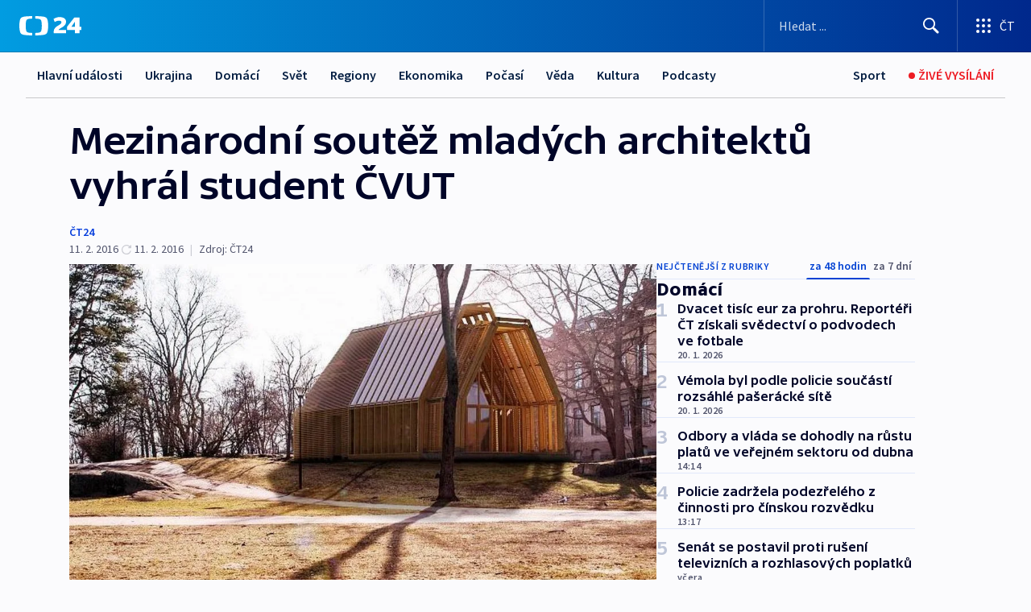

--- FILE ---
content_type: text/html; charset=utf-8
request_url: https://ct24.ceskatelevize.cz/clanek/domaci/mezinarodni-soutez-mladych-architektu-vyhral-student-cvut-120944
body_size: 60971
content:
<!DOCTYPE html><html lang="cs" data-sentry-element="Html" data-sentry-component="MyDocument" data-sentry-source-file="_document.tsx"><head data-sentry-element="Head" data-sentry-source-file="_document.tsx"><meta charSet="utf-8"/><meta content="initial-scale=1.0, width=device-width" name="viewport" data-sentry-element="meta" data-sentry-source-file="_app.tsx"/><meta name="publisher" content="ČT24, Česká televize" data-sentry-element="meta" data-sentry-source-file="_app.tsx"/><meta name="language" content="cs" data-sentry-element="meta" data-sentry-source-file="_app.tsx"/><meta name="theme-color" content="#ffffff" data-sentry-element="meta" data-sentry-source-file="_app.tsx"/><link rel="icon" href="/static/favicon.ico" sizes="any"/><link rel="icon" type="image/svg+xml" href="/static/favicon.svg"/><link rel="icon" type="image/png" href="/static/favicon.png"/><link rel="apple-touch-icon" href="/static/apple-touch-icon.png"/><link rel="manifest" href="/static/manifest.json"/><link rel="canonical" href="https://ct24.ceskatelevize.cz/clanek/domaci/mezinarodni-soutez-mladych-architektu-vyhral-student-cvut-120944"/><link rel="stylesheet" href="https://ctfs.ceskatelevize.cz/static/scripts/cmp/v2.1/orestbida/brands/ct24-light.css"/><title>Mezinárodní soutěž mladých architektů vyhrál student ČVUT — ČT24 — Česká televize</title><meta name="description" content="Soutěž architektů a designerů do 30 let Inspireli Awards vyhrál český student Jakub Hoffmann z Fakulty architektury na ČVUT v Praze. Uspěl se svým návrhem řešení prostoru pro Muzeum finské architektury v Helsinkách. O vítězi rozhodla mezinárodní porota, která vybírala z 250 studentů z 25 zemí světa."/><meta name="robots" content="index, follow"/><meta name="author" content="ČT24"/><meta property="og:title" content="Mezinárodní soutěž mladých architektů vyhrál student ČVUT"/><meta property="og:description" content="Soutěž architektů a designerů do 30 let Inspireli Awards vyhrál český student Jakub Hoffmann z Fakulty architektury na ČVUT v Praze. Uspěl se svým návrhem řešení prostoru pro Muzeum finské architektury v Helsinkách. O vítězi rozhodla mezinárodní porota, která vybírala z 250 studentů z 25 zemí světa."/><meta property="og:image" content="https://fs2-ct24.ceskatelevize.cz/image/[base64].jpg?width=1280"/><meta property="og:type" content="article"/><script type="application/ld+json">{"@context":"https://schema.org","@type":"Article","headline":"Mezinárodní soutěž mladých architektů vyhrál student ČVUT","description":"Soutěž architektů a designerů do 30 let Inspireli Awards vyhrál český student Jakub Hoffmann z Fakulty architektury na ČVUT v Praze. Uspěl se svým návrhem řešení prostoru pro Muzeum finské architektury v Helsinkách. O vítězi rozhodla mezinárodní porota, která vybírala z 250 studentů z 25 zemí světa.","datePublished":"2016-02-11T09:56:31+01:00","dateModified":"2016-02-11T08:56:31+01:00","author":[{"@type":"Person","name":"ČT24"}],"publisher":{"@type":"Organization","name":"ČT24 - Česká televize","logo":{"@type":"ImageObject","url":"https://ctfs.ceskatelevize.cz/static/channels/ct24.svg"}},"image":["https://fs2-ct24.ceskatelevize.cz/image/[base64].jpg?width=1024",{"@type":"ImageObject","url":"https://fs2-ct24.ceskatelevize.cz/image/[base64].jpg?width=1024","caption":"Návrh Jakuba Hoffmanna na Muzeum finské architektury","creditText":"Zdroj: www.inspireli.com"}],"mainEntityOfPage":{"@type":"WebPage","@id":"https://ct24.ceskatelevize.cz/clanek/domaci/mezinarodni-soutez-mladych-architektu-vyhral-student-cvut-120944"},"keywords":"Domácí, Kultura, ČT24"}</script><meta name="next-head-count" content="21"/><script id="google-tag-manager" nonce="MjY3YWYwMzctOTc5My00OGYwLTgwM2YtM2E0ZDcyYjA3ZWE0" data-sentry-element="Script" data-sentry-source-file="_document.tsx" data-nscript="beforeInteractive">
                        var dataLayer = dataLayer || [];dataLayer.push({
                            "page": { "section": "24" },
                            "app": {"version": "1.74.4", "platform": "Web"}
                        });

                        (function(w,d,s,l,i){w[l]=w[l]||[];w[l].push({'gtm.start':
                        new Date().getTime(),event:'gtm.js'});var f=d.getElementsByTagName(s)[0],
                        j=d.createElement(s),dl=l!='dataLayer'?'&l='+l:'';j.async=true;j.src=
                        'https://www.googletagmanager.com/gtm.js?id='+i+dl;var n=d.querySelector('[nonce]');
                        n&&j.setAttribute('nonce',n.nonce||n.getAttribute('nonce'));f.parentNode.insertBefore(j,f);
                        })(window,document,'script','dataLayer','GTM-WR543Z2');
                  </script><link nonce="MjY3YWYwMzctOTc5My00OGYwLTgwM2YtM2E0ZDcyYjA3ZWE0" rel="preload" href="/_next/static/css/ff84497c6c67c161.css" as="style"/><link nonce="MjY3YWYwMzctOTc5My00OGYwLTgwM2YtM2E0ZDcyYjA3ZWE0" rel="stylesheet" href="/_next/static/css/ff84497c6c67c161.css" data-n-g=""/><link nonce="MjY3YWYwMzctOTc5My00OGYwLTgwM2YtM2E0ZDcyYjA3ZWE0" rel="preload" href="/_next/static/css/cf23267297961e52.css" as="style"/><link nonce="MjY3YWYwMzctOTc5My00OGYwLTgwM2YtM2E0ZDcyYjA3ZWE0" rel="stylesheet" href="/_next/static/css/cf23267297961e52.css" data-n-p=""/><link nonce="MjY3YWYwMzctOTc5My00OGYwLTgwM2YtM2E0ZDcyYjA3ZWE0" rel="preload" href="/_next/static/css/5563bf4ae16bff67.css" as="style"/><link nonce="MjY3YWYwMzctOTc5My00OGYwLTgwM2YtM2E0ZDcyYjA3ZWE0" rel="stylesheet" href="/_next/static/css/5563bf4ae16bff67.css" data-n-p=""/><noscript data-n-css="MjY3YWYwMzctOTc5My00OGYwLTgwM2YtM2E0ZDcyYjA3ZWE0"></noscript><script defer="" nonce="MjY3YWYwMzctOTc5My00OGYwLTgwM2YtM2E0ZDcyYjA3ZWE0" nomodule="" src="/_next/static/chunks/polyfills-42372ed130431b0a.js"></script><script src="/_next/static/chunks/webpack-499fab30b8e9b614.js" nonce="MjY3YWYwMzctOTc5My00OGYwLTgwM2YtM2E0ZDcyYjA3ZWE0" defer=""></script><script src="/_next/static/chunks/framework-df2fc3d29a08040c.js" nonce="MjY3YWYwMzctOTc5My00OGYwLTgwM2YtM2E0ZDcyYjA3ZWE0" defer=""></script><script src="/_next/static/chunks/main-a923b3509ccdae0b.js" nonce="MjY3YWYwMzctOTc5My00OGYwLTgwM2YtM2E0ZDcyYjA3ZWE0" defer=""></script><script src="/_next/static/chunks/pages/_app-c2a4bd723eaa6e88.js" nonce="MjY3YWYwMzctOTc5My00OGYwLTgwM2YtM2E0ZDcyYjA3ZWE0" defer=""></script><script src="/_next/static/chunks/2852872c-095e82de10fae69e.js" nonce="MjY3YWYwMzctOTc5My00OGYwLTgwM2YtM2E0ZDcyYjA3ZWE0" defer=""></script><script src="/_next/static/chunks/75fc9c18-c433d48982ca9a30.js" nonce="MjY3YWYwMzctOTc5My00OGYwLTgwM2YtM2E0ZDcyYjA3ZWE0" defer=""></script><script src="/_next/static/chunks/86-353db38eb9faeaaf.js" nonce="MjY3YWYwMzctOTc5My00OGYwLTgwM2YtM2E0ZDcyYjA3ZWE0" defer=""></script><script src="/_next/static/chunks/7402-4bd48e3805c30e21.js" nonce="MjY3YWYwMzctOTc5My00OGYwLTgwM2YtM2E0ZDcyYjA3ZWE0" defer=""></script><script src="/_next/static/chunks/5282-75d042eb512bfebd.js" nonce="MjY3YWYwMzctOTc5My00OGYwLTgwM2YtM2E0ZDcyYjA3ZWE0" defer=""></script><script src="/_next/static/chunks/1717-e987c59798af39f8.js" nonce="MjY3YWYwMzctOTc5My00OGYwLTgwM2YtM2E0ZDcyYjA3ZWE0" defer=""></script><script src="/_next/static/chunks/3362-6562fde6b73869c6.js" nonce="MjY3YWYwMzctOTc5My00OGYwLTgwM2YtM2E0ZDcyYjA3ZWE0" defer=""></script><script src="/_next/static/chunks/7444-e60ad12959b52b0e.js" nonce="MjY3YWYwMzctOTc5My00OGYwLTgwM2YtM2E0ZDcyYjA3ZWE0" defer=""></script><script src="/_next/static/chunks/3028-230b156353cc7673.js" nonce="MjY3YWYwMzctOTc5My00OGYwLTgwM2YtM2E0ZDcyYjA3ZWE0" defer=""></script><script src="/_next/static/chunks/4035-8e9f8e7f61c25e84.js" nonce="MjY3YWYwMzctOTc5My00OGYwLTgwM2YtM2E0ZDcyYjA3ZWE0" defer=""></script><script src="/_next/static/chunks/2990-c4a5924cbbc9537c.js" nonce="MjY3YWYwMzctOTc5My00OGYwLTgwM2YtM2E0ZDcyYjA3ZWE0" defer=""></script><script src="/_next/static/chunks/pages/article/%5B...slug%5D-afd7053a204357b7.js" nonce="MjY3YWYwMzctOTc5My00OGYwLTgwM2YtM2E0ZDcyYjA3ZWE0" defer=""></script><script src="/_next/static/OpyWYP0HGrmu6p2c-_9AV/_buildManifest.js" nonce="MjY3YWYwMzctOTc5My00OGYwLTgwM2YtM2E0ZDcyYjA3ZWE0" defer=""></script><script src="/_next/static/OpyWYP0HGrmu6p2c-_9AV/_ssgManifest.js" nonce="MjY3YWYwMzctOTc5My00OGYwLTgwM2YtM2E0ZDcyYjA3ZWE0" defer=""></script><style nonce="MjY3YWYwMzctOTc5My00OGYwLTgwM2YtM2E0ZDcyYjA3ZWE0">.ctg-header__wrapper {
  width: 100%;
  content: a;
  box-sizing: border-box;
  background-color: #fff;
}
.ctg-header__document-disable-scroll-local {}
@media screen and (max-width: 767px) {
  .ctg-header__document-disable-scroll-local {
    overflow: hidden !important;
    touch-action: none;
    overscroll-behavior: none;
    -webkit-overflow-scrolling: none;
  }
}
  .ctg-header__body-disable-scroll-local {  }
@media screen and (max-width: 767px) {
  .ctg-header__body-disable-scroll-local {
    overflow: hidden !important;
    touch-action: none;
    overscroll-behavior: none;
    -webkit-overflow-scrolling: none;
  }
}
  .ctg-header__document-disable-scroll-global {  }
@media screen and (max-width: 427px) {
  .ctg-header__document-disable-scroll-global {
    overflow: hidden !important;
    touch-action: none;
    overscroll-behavior: none;
    -webkit-overflow-scrolling: none;
  }
}
  .ctg-header__body-disable-scroll-global {  }
@media screen and (max-width: 427px) {
  .ctg-header__body-disable-scroll-global {
    overflow: hidden !important;
    touch-action: none;
    overscroll-behavior: none;
    -webkit-overflow-scrolling: none;
  }
}
  .ctg-header__document-disable-scroll-local-d2 {  }
@media screen and (max-width: 767px) {
  .ctg-header__document-disable-scroll-local-d2 {
    padding-right: 0px !important;
  }
}
  .ctg-header__document-disable-scroll-global-d4 {  }
@media screen and (max-width: 427px) {
  .ctg-header__document-disable-scroll-global-d4 {
    padding-right: 0px !important;
  }
}
  .ctg-header__inset-focus-visible {  }
  .ctg-header__context-menu-item-disabled {  }
  .ctg-header__context-menu-item.ctg-header__context-menu-item-disabled .ctg-header__context-menu-item-link, .ctg-header__context-menu-item.ctg-header__context-menu-item-disabled .ctg-header__context-menu-item-link:hover {
    cursor: auto;
  }
  .ctg-header__context-menu-item-active {  }
  .ctg-header__context-menu-item.ctg-header__context-menu-item-active .ctg-header__context-menu-item-link {
    cursor: default;
    font-family: SourceSansPro, sans-serif;
    font-weight: 600;
  }
  .ctg-header__context-menu-item-link {
    display: flex;
    padding: 9px 26px 9px;
    font-size: 1rem;
    align-items: center;
    font-family: SourceSansPro, sans-serif;
    line-height: 1.375rem;
    letter-spacing: 0;
    vertical-align: sub;
  }
  .ctg-header__context-menu-item:not(.ctg-header__context-menu-item-disabled) .ctg-header__context-menu-item-link:hover {  }
  .ctg-header__context-menu-item-link:hover {
    text-decoration: none;
  }
  .ctg-header__profile-name {  }
  .ctg-header__profile-name + ul li:first-child .ctg-header__context-menu-item-link {
    padding: 0 24px 9px;
  }
  .ctg-header__profile-name + ul li:first-child .ctg-header__context-menu-item-link:hover {
    text-decoration: underline;
    background-color: #fff;
  }
  .ctg-header__context-menu-item-link-is-not {  }
  .ctg-header__context-menu-item-link.ctg-header__context-menu-item-link-is-not {
    outline: none;
  }
  .ctg-header__context-menu-item-link.ctg-header__context-menu-item-link-is-not.focus-visible {
    box-shadow: 0px 0px 0px 2px #60a0ff;
  }
  .ctg-header__context-menu-item {
    color: #393939;
    width: 100%;
    padding: 0;
    max-width: 100%;
    list-style: none;
  }
  .ctg-header__context-menu-item > span {
    display: flex;
    align-items: center;
  }
  .ctg-header__context-menu-item > span > svg {
    fill: currentColor;
    flex: 0 0 auto;
    width: 20px;
    height: 20px;
    margin: 0 8px 0 -28px;
  }
  .ctg-header__context-menu-icon {
    width: 20px;
    display: flex;
    align-items: center;
    margin-right: 18px;
  }
  .ctg-header__context-menu-item-disabled-d0 {  }
  .ctg-header__context-menu-item.ctg-header__context-menu-item-disabled-d0 .ctg-header__context-menu-item-link, .ctg-header__context-menu-item.ctg-header__context-menu-item-disabled-d0 .ctg-header__context-menu-item-link:hover {
    background-color: transparent;
    color: #8d8d8d;
  }
  .ctg-header__context-menu-item-active-d1 {  }
  .ctg-header__context-menu-item.ctg-header__context-menu-item-active-d1 .ctg-header__context-menu-item-link {
    color: #000000;
  }
  .ctg-header__context-menu-item-link-d2 {
    color: #041e42;
  }
  .ctg-header__context-menu-item:not(.ctg-header__context-menu-item-disabled) .ctg-header__context-menu-item-link-d2:hover {
    color: #000000;
    background-color: #f4f4f4;
  }
  .ctg-header__context-menu-item-disabled-d3 {  }
  .ctg-header__context-menu-item.ctg-header__context-menu-item-disabled-d3 .ctg-header__context-menu-item-link, .ctg-header__context-menu-item.ctg-header__context-menu-item-disabled-d3 .ctg-header__context-menu-item-link:hover {
    background-color: transparent;
    color: #8d8d8d;
  }
  .ctg-header__context-menu-item-active-d4 {  }
  .ctg-header__context-menu-item.ctg-header__context-menu-item-active-d4 .ctg-header__context-menu-item-link {
    color: #000000;
  }
  .ctg-header__context-menu-item-link-d5 {
    color: #041e42;
  }
  .ctg-header__context-menu-item:not(.ctg-header__context-menu-item-disabled) .ctg-header__context-menu-item-link-d5:hover {
    color: #000000;
    background-color: #f4f4f4;
  }
  .ctg-header__context-menu-item-disabled-d6 {  }
  .ctg-header__context-menu-item.ctg-header__context-menu-item-disabled-d6 .ctg-header__context-menu-item-link, .ctg-header__context-menu-item.ctg-header__context-menu-item-disabled-d6 .ctg-header__context-menu-item-link:hover {
    background-color: transparent;
    color: #8d8d8d;
  }
  .ctg-header__context-menu-item-active-d7 {  }
  .ctg-header__context-menu-item.ctg-header__context-menu-item-active-d7 .ctg-header__context-menu-item-link {
    color: #000000;
  }
  .ctg-header__context-menu-item-link-d8 {
    color: #041e42;
  }
  .ctg-header__context-menu-item:not(.ctg-header__context-menu-item-disabled) .ctg-header__context-menu-item-link-d8:hover {
    color: #000000;
    background-color: #f4f4f4;
  }
  .ctg-header__context-menu-item-disabled-d9 {  }
  .ctg-header__context-menu-item.ctg-header__context-menu-item-disabled-d9 .ctg-header__context-menu-item-link, .ctg-header__context-menu-item.ctg-header__context-menu-item-disabled-d9 .ctg-header__context-menu-item-link:hover {
    background-color: transparent;
    color: #8d8d8d;
  }
  .ctg-header__context-menu-item-active-d10 {  }
  .ctg-header__context-menu-item.ctg-header__context-menu-item-active-d10 .ctg-header__context-menu-item-link {
    color: #000000;
  }
  .ctg-header__context-menu-item-link-d11 {
    color: #041e42;
  }
  .ctg-header__context-menu-item:not(.ctg-header__context-menu-item-disabled) .ctg-header__context-menu-item-link-d11:hover {
    color: #000000;
    background-color: #f4f4f4;
  }
  .ctg-header__context-menu-item-disabled-d12 {  }
  .ctg-header__context-menu-item.ctg-header__context-menu-item-disabled-d12 .ctg-header__context-menu-item-link, .ctg-header__context-menu-item.ctg-header__context-menu-item-disabled-d12 .ctg-header__context-menu-item-link:hover {
    background-color: transparent;
    color: #8d8d8d;
  }
  .ctg-header__context-menu-item-active-d13 {  }
  .ctg-header__context-menu-item.ctg-header__context-menu-item-active-d13 .ctg-header__context-menu-item-link {
    color: #000000;
  }
  .ctg-header__context-menu-item-link-d14 {
    color: #041e42;
  }
  .ctg-header__context-menu-item:not(.ctg-header__context-menu-item-disabled) .ctg-header__context-menu-item-link-d14:hover {
    color: #000000;
    background-color: #f4f4f4;
  }
  .ctg-header__context-menu-item-disabled-d15 {  }
  .ctg-header__context-menu-item.ctg-header__context-menu-item-disabled-d15 .ctg-header__context-menu-item-link, .ctg-header__context-menu-item.ctg-header__context-menu-item-disabled-d15 .ctg-header__context-menu-item-link:hover {
    background-color: transparent;
    color: #8d8d8d;
  }
  .ctg-header__context-menu-item-active-d16 {  }
  .ctg-header__context-menu-item.ctg-header__context-menu-item-active-d16 .ctg-header__context-menu-item-link {
    color: #000000;
  }
  .ctg-header__context-menu-item-link-d17 {
    color: #041e42;
  }
  .ctg-header__context-menu-item:not(.ctg-header__context-menu-item-disabled) .ctg-header__context-menu-item-link-d17:hover {
    color: #000000;
    background-color: #f4f4f4;
  }
  .ctg-header__context-menu-item-disabled-d18 {  }
  .ctg-header__context-menu-item.ctg-header__context-menu-item-disabled-d18 .ctg-header__context-menu-item-link, .ctg-header__context-menu-item.ctg-header__context-menu-item-disabled-d18 .ctg-header__context-menu-item-link:hover {
    background-color: transparent;
    color: #8d8d8d;
  }
  .ctg-header__context-menu-item-active-d19 {  }
  .ctg-header__context-menu-item.ctg-header__context-menu-item-active-d19 .ctg-header__context-menu-item-link {
    color: #000000;
  }
  .ctg-header__context-menu-item-link-d20 {
    color: #041e42;
  }
  .ctg-header__context-menu-item:not(.ctg-header__context-menu-item-disabled) .ctg-header__context-menu-item-link-d20:hover {
    color: #000000;
    background-color: #f4f4f4;
  }
  .ctg-header__context-menu-item-disabled-d21 {  }
  .ctg-header__context-menu-item.ctg-header__context-menu-item-disabled-d21 .ctg-header__context-menu-item-link, .ctg-header__context-menu-item.ctg-header__context-menu-item-disabled-d21 .ctg-header__context-menu-item-link:hover {
    background-color: transparent;
    color: #8d8d8d;
  }
  .ctg-header__context-menu-item-active-d22 {  }
  .ctg-header__context-menu-item.ctg-header__context-menu-item-active-d22 .ctg-header__context-menu-item-link {
    color: #000000;
  }
  .ctg-header__context-menu-item-link-d23 {
    color: #041e42;
  }
  .ctg-header__context-menu-item:not(.ctg-header__context-menu-item-disabled) .ctg-header__context-menu-item-link-d23:hover {
    color: #000000;
    background-color: #f4f4f4;
  }
  .ctg-header__context-menu-item-disabled-d24 {  }
  .ctg-header__context-menu-item.ctg-header__context-menu-item-disabled-d24 .ctg-header__context-menu-item-link, .ctg-header__context-menu-item.ctg-header__context-menu-item-disabled-d24 .ctg-header__context-menu-item-link:hover {
    background-color: transparent;
    color: #8d8d8d;
  }
  .ctg-header__context-menu-item-active-d25 {  }
  .ctg-header__context-menu-item.ctg-header__context-menu-item-active-d25 .ctg-header__context-menu-item-link {
    color: #000000;
  }
  .ctg-header__context-menu-item-link-d26 {
    color: #041e42;
  }
  .ctg-header__context-menu-item:not(.ctg-header__context-menu-item-disabled) .ctg-header__context-menu-item-link-d26:hover {
    color: #000000;
    background-color: #f4f4f4;
  }
  .ctg-header__context-menu-item-disabled-d27 {  }
  .ctg-header__context-menu-item.ctg-header__context-menu-item-disabled-d27 .ctg-header__context-menu-item-link, .ctg-header__context-menu-item.ctg-header__context-menu-item-disabled-d27 .ctg-header__context-menu-item-link:hover {
    background-color: transparent;
    color: #8d8d8d;
  }
  .ctg-header__context-menu-item-active-d28 {  }
  .ctg-header__context-menu-item.ctg-header__context-menu-item-active-d28 .ctg-header__context-menu-item-link {
    color: #000000;
  }
  .ctg-header__context-menu-item-link-d29 {
    color: #041e42;
  }
  .ctg-header__context-menu-item:not(.ctg-header__context-menu-item-disabled) .ctg-header__context-menu-item-link-d29:hover {
    color: #000000;
    background-color: #f4f4f4;
  }
  .ctg-header__context-menu-item-disabled-d30 {  }
  .ctg-header__context-menu-item.ctg-header__context-menu-item-disabled-d30 .ctg-header__context-menu-item-link, .ctg-header__context-menu-item.ctg-header__context-menu-item-disabled-d30 .ctg-header__context-menu-item-link:hover {
    background-color: transparent;
    color: #8d8d8d;
  }
  .ctg-header__context-menu-item-active-d31 {  }
  .ctg-header__context-menu-item.ctg-header__context-menu-item-active-d31 .ctg-header__context-menu-item-link {
    color: #000000;
  }
  .ctg-header__context-menu-item-link-d32 {
    color: #041e42;
  }
  .ctg-header__context-menu-item:not(.ctg-header__context-menu-item-disabled) .ctg-header__context-menu-item-link-d32:hover {
    color: #000000;
    background-color: #f4f4f4;
  }
  .ctg-header__context-menu-item-disabled-d33 {  }
  .ctg-header__context-menu-item.ctg-header__context-menu-item-disabled-d33 .ctg-header__context-menu-item-link, .ctg-header__context-menu-item.ctg-header__context-menu-item-disabled-d33 .ctg-header__context-menu-item-link:hover {
    background-color: transparent;
    color: #8d8d8d;
  }
  .ctg-header__context-menu-item-active-d34 {  }
  .ctg-header__context-menu-item.ctg-header__context-menu-item-active-d34 .ctg-header__context-menu-item-link {
    color: #000000;
  }
  .ctg-header__context-menu-item-link-d35 {
    color: #041e42;
  }
  .ctg-header__context-menu-item:not(.ctg-header__context-menu-item-disabled) .ctg-header__context-menu-item-link-d35:hover {
    color: #000000;
    background-color: #f4f4f4;
  }
  .ctg-header__context-menu-item-disabled-d36 {  }
  .ctg-header__context-menu-item.ctg-header__context-menu-item-disabled-d36 .ctg-header__context-menu-item-link, .ctg-header__context-menu-item.ctg-header__context-menu-item-disabled-d36 .ctg-header__context-menu-item-link:hover {
    background-color: transparent;
    color: #8d8d8d;
  }
  .ctg-header__context-menu-item-active-d37 {  }
  .ctg-header__context-menu-item.ctg-header__context-menu-item-active-d37 .ctg-header__context-menu-item-link {
    color: #000000;
  }
  .ctg-header__context-menu-item-link-d38 {
    color: #041e42;
  }
  .ctg-header__context-menu-item:not(.ctg-header__context-menu-item-disabled) .ctg-header__context-menu-item-link-d38:hover {
    color: #000000;
    background-color: #f4f4f4;
  }
  .ctg-header__local-menu-mobile-nav {
    width: 100%;
    display: none;
    position: relative;
    box-shadow: 0px 1px 3px rgba(0, 0, 0, 0.2), 0px 12px 24px -8px rgba(0, 0, 0, 0.15);
    margin-left: auto;
    background-color: #fff;
  }
  .ctg-header__local-menu-mobile-nav .ctg-header__context-menu {
    width: 100%;
    padding: 16px 0;
    box-shadow: none;
    background-color: transparent;
  }
  .ctg-header__local-menu-mobile-nav .ctg-header__context-menu li.ctg-header__context-menu-item-active > a, .ctg-header__local-menu-mobile-nav .ctg-header__context-menu li.ctg-header__context-menu-item-active > span, .ctg-header__local-menu-mobile-nav .ctg-header__context-menu li > a:hover {
    color: #041e42;
  }
  .ctg-header__local-menu-mobile-nav .ctg-header__context-menu li:not(.ctg-header__context-menu-item-disabled) > a:hover, .ctg-header__local-menu-mobile-nav .ctg-header__context-menu li:not(.ctg-header__context-menu-item-disabled) > span.ctg-header__local-menu-mobile-nav .ctg-header__context-menu li:not(.ctg-header__context-menu-item-disabled):hover {
    background-color: #f4f4f4;
  }
  .ctg-header__local-menu-mobile-nav-visible {
    display: block;
  }
  .ctg-header__local-menu-mobile-nav-wrapper {
    top: 105px;
    left: 0;
    width: 100%;
    height: calc(100% - 105px);
    padding: 0;
    z-index: 101;
    overflow: auto;
    position: fixed;
    visibility: hidden;
    background-color: rgba(0, 0, 0, .3);
  }
  .ctg-header__local-menu-mobile-nav-wrapper-visible {
    visibility: visible;
  }
  .ctg-header__local-menu-mobile-button-wrapper {
    color: inherit;
    display: flex;
    align-items: center;
  }
  .ctg-header__local-menu-mobile-button-wrapper > button {
    color: inherit;
    display: flex;
    padding: 10px 16px;
    align-items: center;
  }
  .ctg-header__local-menu-mobile-button > svg {
    color: inherit;
    width: 24px;
    height: 24px;
    margin-right: 4px;
  }
  .ctg-header__local-menu-mobile-button > span {
    color: inherit;
    font-size: 1rem;
    font-family: SourceSansPro, sans-serif;
    line-height: 1;
  }
  .ctg-header__inset-focus-visible {  }
  .ctg-header__hotlink-nav-list-item {
    position: relative;
  }
@media (max-width: 767px) {
  .ctg-header__hotlink-nav-list-item {
    border-left: 1px solid rgba(0, 0, 0, 0.2);
  }
}
  .ctg-header__hotlink-nav-list-item > a, .ctg-header__hotlink-nav-list-item > button, .ctg-header__hotlink-nav-list-item > span {
    height: 100%;
    margin: 0;
    display: flex;
    position: relative;
    font-size: 16px;
    box-sizing: border-box;
    transition: backgroundColor 150ms, borderColor 150ms,color 150ms;
    align-items: center;
    font-family: SourceSansPro, sans-serif;
    font-weight: 600;
    line-height: 1.314rem;
    padding-top: 5px;
    white-space: nowrap;
    padding-left: 14px;
    padding-right: 14px;
    letter-spacing: normal;
    padding-bottom: 5px;
    justify-content: center;
    text-decoration: none;
  }
  .ctg-header__hotlink-nav-list-item > span {
    cursor: default;
  }
  .ctg-header__hotlink-nav-list-item > a svg, .ctg-header__hotlink-nav-list-item > button svg, .ctg-header__hotlink-nav-list-item > span svg {
    margin-right: 4px;
  }
  .ctg-header__hotlink-nav-list-item-active.ctg-header__hotlink-nav-list-item > a svg, .ctg-header__hotlink-nav-list-item-active.ctg-header__hotlink-nav-list-item > button svg, .ctg-header__hotlink-nav-list-item-active.ctg-header__hotlink-nav-list-item > span svg {  }
  .ctg-header__hotlink-nav-list-item-active.ctg-header__hotlink-nav-list-item > a, .ctg-header__hotlink-nav-list-item-active.ctg-header__hotlink-nav-list-item > button, .ctg-header__hotlink-nav-list-item-active.ctg-header__hotlink-nav-list-item > span {  }
@media (hover: hover) {
  .ctg-header__hotlink-nav-list-item > a, .ctg-header__hotlink-nav-list-item > button, .ctg-header__hotlink-nav-list-item > span {  }
  .ctg-header__hotlink-nav-list-item > a:hover svg, .ctg-header__hotlink-nav-list-item > button:hover svg, .ctg-header__hotlink-nav-list-item > span:hover svg {  }
  .ctg-header__hotlink-nav-list-item > a:hover, .ctg-header__hotlink-nav-list-item > button:hover, .ctg-header__hotlink-nav-list-item > span:hover {
    text-decoration: none;
  }
}
  .ctg-header__hotlink-nav-list-item-active {  }
  .ctg-header__hotlink-nav-list-item-active:before {
    left: 50%;
    width: 0;
    bottom: -6px;
    height: 0;
    content: "";
    position: absolute;
    border-left: 6px solid transparent;
    margin-left: -6px;
    border-right: 6px solid transparent;
  }
  .ctg-header__hotlink-nav-list-item-d0 {  }
  .ctg-header__hotlink-nav-list-item-d0 > a, .ctg-header__hotlink-nav-list-item-d0 > button, .ctg-header__hotlink-nav-list-item-d0 > span {
    background-color: transparent;
    color: #041e42;
  }
  .ctg-header__hotlink-nav-list-item-d0 > a svg, .ctg-header__hotlink-nav-list-item-d0 > button svg, .ctg-header__hotlink-nav-list-item-d0 > span svg {
    color: inherit;
  }
  .ctg-header__hotlink-nav-list-item-active.ctg-header__hotlink-nav-list-item-d0 > a svg, .ctg-header__hotlink-nav-list-item-active.ctg-header__hotlink-nav-list-item-d0 > button svg, .ctg-header__hotlink-nav-list-item-active.ctg-header__hotlink-nav-list-item-d0 > span svg {
    color: inherit;
  }
  .ctg-header__hotlink-nav-list-item-active.ctg-header__hotlink-nav-list-item-d0 > a, .ctg-header__hotlink-nav-list-item-active.ctg-header__hotlink-nav-list-item-d0 > button, .ctg-header__hotlink-nav-list-item-active.ctg-header__hotlink-nav-list-item-d0 > span {
    background-color: #041e42;
    color: #fff;
    border-color: #041e42;
  }
@media (hover: hover) {
  .ctg-header__hotlink-nav-list-item-d0 > a, .ctg-header__hotlink-nav-list-item-d0 > button, .ctg-header__hotlink-nav-list-item-d0 > span {  }
  .ctg-header__hotlink-nav-list-item-d0 > a:hover svg, .ctg-header__hotlink-nav-list-item-d0 > button:hover svg, .ctg-header__hotlink-nav-list-item-d0 > span:hover svg {
    color: inherit;
  }
  .ctg-header__hotlink-nav-list-item-d0 > a:hover, .ctg-header__hotlink-nav-list-item-d0 > button:hover, .ctg-header__hotlink-nav-list-item-d0 > span:hover {
    background-color: #041e42;
    color: #fff;
    border-color: #041e42;
  }
}
  .ctg-header__hotlink-nav-list-item-active-d2 {  }
  .ctg-header__hotlink-nav-list-item-active-d2:before {
    border-top: 6px solid #041e42;
  }
  .ctg-header__hotlink-nav-list-item-d3 {  }
  .ctg-header__hotlink-nav-list-item-d3 > a, .ctg-header__hotlink-nav-list-item-d3 > button, .ctg-header__hotlink-nav-list-item-d3 > span {
    background-color: transparent;
    color: #041e42;
  }
  .ctg-header__hotlink-nav-list-item-d3 > a svg, .ctg-header__hotlink-nav-list-item-d3 > button svg, .ctg-header__hotlink-nav-list-item-d3 > span svg {
    color: inherit;
  }
  .ctg-header__hotlink-nav-list-item-active.ctg-header__hotlink-nav-list-item-d3 > a svg, .ctg-header__hotlink-nav-list-item-active.ctg-header__hotlink-nav-list-item-d3 > button svg, .ctg-header__hotlink-nav-list-item-active.ctg-header__hotlink-nav-list-item-d3 > span svg {
    color: inherit;
  }
  .ctg-header__hotlink-nav-list-item-active.ctg-header__hotlink-nav-list-item-d3 > a, .ctg-header__hotlink-nav-list-item-active.ctg-header__hotlink-nav-list-item-d3 > button, .ctg-header__hotlink-nav-list-item-active.ctg-header__hotlink-nav-list-item-d3 > span {
    background-color: #041e42;
    color: #fff;
    border-color: #041e42;
  }
@media (hover: hover) {
  .ctg-header__hotlink-nav-list-item-d3 > a, .ctg-header__hotlink-nav-list-item-d3 > button, .ctg-header__hotlink-nav-list-item-d3 > span {  }
  .ctg-header__hotlink-nav-list-item-d3 > a:hover svg, .ctg-header__hotlink-nav-list-item-d3 > button:hover svg, .ctg-header__hotlink-nav-list-item-d3 > span:hover svg {
    color: inherit;
  }
  .ctg-header__hotlink-nav-list-item-d3 > a:hover, .ctg-header__hotlink-nav-list-item-d3 > button:hover, .ctg-header__hotlink-nav-list-item-d3 > span:hover {
    background-color: #041e42;
    color: #fff;
    border-color: #041e42;
  }
}
  .ctg-header__hotlink-nav-list-item-active-d5 {  }
  .ctg-header__hotlink-nav-list-item-active-d5:before {
    border-top: 6px solid #041e42;
  }
  .ctg-header__hotlink-nav-list {
    height: 100%;
    margin: 0;
    display: flex;
    padding: 0;
    position: relative;
    list-style-type: none;
  }
  .ctg-header__hotlink-nav-button-container {
    position: relative;
  }
  .ctg-header__local-menu-nav-list-item {
    position: relative;
    max-width: 235px;
  }
  .ctg-header__local-menu-nav-list-item > a, .ctg-header__local-menu-nav-list-item > button, .ctg-header__local-menu-nav-list-item > span {
    color: #041e42;
    height: 57px;
    margin: 0;
    display: block;
    padding: 0 14px;
    overflow: hidden;
    position: relative;
    font-size: 1rem;
    box-sizing: border-box;
    transition: background-color 150ms, border-color 150ms,color 150ms;
    font-family: SourceSansPro, sans-serif;
    font-weight: 600;
    line-height: 57px;
    white-space: nowrap;
    text-overflow: ellipsis;
    letter-spacing: normal;
    text-decoration: none;
  }
  .ctg-header__local-menu-nav-list-item > span {
    cursor: default;
  }
  .ctg-header__local-menu-nav-list-item a {
    text-decoration: none;
  }
  .ctg-header__local-menu-nav-list-item-active.ctg-header__local-menu-nav-list-item > a, .ctg-header__local-menu-nav-list-item > a:hover, .ctg-header__local-menu-nav-list-item-active.ctg-header__local-menu-nav-list-item > button, .ctg-header__local-menu-nav-list-item > button:hover, .ctg-header__local-menu-nav-list-item-active.ctg-header__local-menu-nav-list-item > span, .ctg-header__local-menu-nav-list-item > span:hover {
    color: #fff;
    border-color: #041e42;
    text-decoration: none;
    background-color: #041e42;
  }
  .ctg-header__local-menu-nav-list-item-active:before {
    left: 50%;
    width: 0;
    bottom: -6px;
    height: 0;
    content: "";
    position: absolute;
    border-top: 6px solid #041e42;
    border-left: 6px solid transparent;
    margin-left: -6px;
    border-right: 6px solid transparent;
  }
  .ctg-header__local-menu-nav.ctg-header__local-menu-nav-gradient {
    mask-size: auto;
    mask-image: linear-gradient( to right, black calc(100% - 150px), transparent calc(100% - 100px));
    mask-repeat: no-repeat, no-repeat;
    mask-position: 0 0, 100% 0;
    -webkit-mask-size: auto;
    -webkit-mask-image: linear-gradient( to right, black calc(100% - 150px), transparent calc(100% - 100px));
    -webkit-mask-repeat: no-repeat, no-repeat;
    -webkit-mask-position: 0 0, 100% 0;
  }
  .ctg-header__local-menu-nav-list {
    width: fit-content;
    margin: 0;
    display: flex;
    padding: 0;
    position: relative;
    list-style-type: none;
  }
  .ctg-header__local-menu-nav-button-container {
    position: relative;
  }
  .ctg-header__local-menu-nav-button-container .ctg-header__context-menu {
    left: -30px;
  }
  .ctg-header__local-menu-nav-button:before {
    left: 50%;
    bottom: -6px;
    height: 0;
    content: "";
    display: block;
    opacity: 0;
    z-index: 2;
    position: absolute;
    transform: translateX(-50%);
    border-top: 6px solid #041e42;
    transition: opacity .150ms ease;
    border-left: 6px solid transparent;
    border-right: 6px solid transparent;
    pointer-events: none;
  }
  .ctg-header__local-menu-nav-button:hover {
    cursor: pointer;
  }
  .ctg-header__local-menu-nav-button-active {
    color: #fff !important;
    background-color: #041e42;
  }
  .ctg-header__local-menu-nav-button-active:before {
    opacity: 1;
  }
  .ctg-header__local-menu-nav-button-active.dark {
    color: #041e42 !important;
    background-color: #fff !important;
  }
  .ctg-header__local-menu-nav-button-active.dark:before {
    border-top: 6px solid #fff;
  }
  .ctg-header__local-menu-wrapper {
    position: relative;
  }
@media screen and (min-width: 768px) {
  .ctg-header__local-menu-wrapper {
    margin: 0 auto;
    padding: 0 24px;
    max-width: 1168px;
  }
}
  .ctg-header__local-menu {
    height: 49px;
    display: grid;
    z-index: 1;
    position: relative;
    box-sizing: border-box;
    align-items: center;
    border-bottom: 1px solid rgba(0, 0, 0, 0.2);
    justify-content: stretch;
    grid-template-columns: 1fr min-content min-content;
  }
@media screen and (min-width: 768px) {
  .ctg-header__local-menu {
    height: 57px;
    max-width: 100%;
    grid-template-rows: 57px;
    grid-template-columns: minmax(0, 100%) min-content min-content;
  }
  .ctg-header__local-menu.secondaryMenu {
    height: auto;
  }
}
  .ctg-header__local-menu.hideBottomLine {
    height: 48px;
    border-bottom: 0;
  }
@media screen and (min-width: 768px) {
  .ctg-header__local-menu.hideBottomLine {
    height: 56px;
    grid-template-rows: 56px;
  }
}
  .ctg-header__local-menu-secondary-wrapper {
    width: 100%;
  }
  .ctg-header__local-nav-wrapper {
    display: none;
  }
@media screen and (min-width: 768px) {
  .ctg-header__local-nav-wrapper {
    display: block;
    position: relative;
  }
}
  .ctg-header__hotlink-nav-wrapper {
    height: 100%;
    position: relative;
  }
@media screen and (min-width: 768px) {
  .ctg-header__hotlink-nav-wrapper {
    display: block;
    position: relative;
  }
}
  .ctg-header__local-menu-mobile-button-wrapper {
    height: 100%;
  }
@media screen and (min-width: 768px) {
  .ctg-header__local-menu-mobile-button-wrapper {
    display: none;
  }
}
  .ctg-header__local-menu-mobile-button-wrapper .ctg-header__local-menu-mobile-button {
    width: 100%;
    height: 100%;
  }
  .ctg-header__local-menu-mobile-button-wrapper .ctg-header__local-menu-mobile-button.ctg-header__local-menu-mobile-button-active {
    background-color: rgba(0, 0, 0, 0.04);
  }
@media (hover: hover) {
  .ctg-header__local-menu-mobile-button-wrapper .ctg-header__local-menu-mobile-button:hover {
    color: #fff;
    background-color: #041e42;
  }
  .inverted .ctg-header__local-menu-mobile-button-wrapper .ctg-header__local-menu-mobile-button:hover {
    color: #fff;
    background-color: transparent;
  }
}
  .ctg-header__header-dark .ctg-header__local-menu-nav-list-item > a, .ctg-header__header-dark .ctg-header__local-menu-nav-list-item > button, .ctg-header__header-dark .ctg-header__local-menu-nav-list-item > span {
    color: #fff;
  }
  .ctg-header__header-dark .ctg-header__local-menu-nav-list-item.ctg-header__local-menu-nav-list-item-active > a, .ctg-header__header-dark .ctg-header__local-menu-nav-list-item.ctg-header__local-menu-nav-list-item-active > button, .ctg-header__header-dark .ctg-header__local-menu-nav-list-item.ctg-header__local-menu-nav-list-item-active > span {
    color: #041e42;
    border-color: #fff;
    background-color: #fff;
  }
  .ctg-header__header-dark .ctg-header__local-menu-nav-list-item.ctg-header__local-menu-nav-list-item-active:before {
    border-top-color: #fff;
  }
  .ctg-header__header-dark .ctg-header__local-menu-nav-list-item > a:hover, .ctg-header__header-dark .ctg-header__local-menu-nav-list-item > button:hover, .ctg-header__header-dark .ctg-header__local-menu-nav-list-item > span:hover {
    color: #041e42;
    border-color: #fff;
    background-color: #fff;
  }
  .ctg-header__header-dark .ctg-header__hotlink-nav-list-item > a, .ctg-header__header-dark .ctg-header__hotlink-nav-list-item > button, .ctg-header__header-dark .ctg-header__hotlink-nav-list-item > span {
    color: #fff;
  }
@media screen and (max-width: 767px) {
  .ctg-header__header-dark .ctg-header__hotlink-nav-list-item {
    border-color: rgba(255, 255, 255, 0.2);;
  }
}
  .ctg-header__header-dark .ctg-header__hotlink-nav-list-item.ctg-header__hotlink-nav-list-item-active > a, .ctg-header__header-dark .ctg-header__hotlink-nav-list-item.ctg-header__hotlink-nav-list-item-active > button, .ctg-header__header-dark .ctg-header__hotlink-nav-list-item.ctg-header__hotlink-nav-list-item-active > span {
    color: #041e42;
    border-color: #fff;
    background-color: #fff;
  }
  .ctg-header__header-dark .ctg-header__hotlink-nav-list-item.ctg-header__hotlink-nav-list-item-active > a:before, .ctg-header__header-dark .ctg-header__hotlink-nav-list-item.ctg-header__hotlink-nav-list-item-active > button:before, .ctg-header__header-dark .ctg-header__hotlink-nav-list-item.ctg-header__hotlink-nav-list-item-active > span:before {
    border-top: 6px solid white;
  }
  .ctg-header__hotlink-nav-list-item-active.ctg-header__header-dark .ctg-header__hotlink-nav-list-item > a, .ctg-header__header-dark .ctg-header__hotlink-nav-list-item > a:hover, .ctg-header__hotlink-nav-list-item-active.ctg-header__header-dark .ctg-header__hotlink-nav-list-item > button, .ctg-header__header-dark .ctg-header__hotlink-nav-list-item > button:hover, .ctg-header__hotlink-nav-list-item-active.ctg-header__header-dark .ctg-header__hotlink-nav-list-item > span, .ctg-header__header-dark .ctg-header__hotlink-nav-list-item > span:hover {
    color: #041e42;
    border-color: #fff;
    background-color: #fff;
  }
  .ctg-header__hotlink-nav-list-item-active.ctg-header__header-dark .ctg-header__hotlink-nav-list-item > a:before, .ctg-header__hotlink-nav-list-item-active.ctg-header__header-dark .ctg-header__hotlink-nav-list-item > button:before, .ctg-header__hotlink-nav-list-item-active.ctg-header__header-dark .ctg-header__hotlink-nav-list-item > span:before {
    border-top: 6px solid white;
  }
  .ctg-header__header-dark .ctg-header__local-menu {
    border-bottom: 1px solid rgba(255, 255, 255, 0.2);
  }
  .ctg-header__header-dark .ctg-header__hotlink-nav-wrapper button:hover, .ctg-header__header-dark .ctg-header__hotlink-nav-wrapper button.ctg-header__local-menu-mobile-button-active {
    color: #041e42;
    background-color: #fff;
  }
  .ctg-header__header-dark .ctg-header__local-menu-mobile-button-wrapper .ctg-header__local-menu-mobile-button.ctg-header__local-menu-mobile-button-active {
    color: #041e42;
    height: calc(100% + 1px);
    background-color: #fff;
  }
@media (hover: hover) {
  .ctg-header__header-dark .ctg-header__local-menu-mobile-button-wrapper .ctg-header__local-menu-mobile-button:hover {
    color: #041e42;
    background-color: #fff;
  }
  .inverted .ctg-header__header-dark .ctg-header__local-menu-mobile-button-wrapper .ctg-header__local-menu-mobile-button:hover {
    color: #fff;
    background-color: #041e42;
  }
}
  .ctg-header__global-menu-logo-wrapper {
    display: flex;
    align-items: center;
  }
@media (max-width: 359px) {
  .ctg-header__global-menu-logo-wrapper {
    border-left: 0;
  }
}
  .ctg-header__global-menu-logo-link {
    height: 20px;
    margin: 0 16px;
  }
@media (min-width: 360px) {
  .ctg-header__global-menu-logo-link {
    height: 24px;
  }
}
@media (min-width: 768px) {
  .ctg-header__global-menu-logo-link {
    margin-top: 0;
    margin-left: 24px;
    margin-right: 24px;
    margin-bottom: 0;
  }
}
  .ctg-header__global-menu-logo {
    height: 100%;
    display: block;
    max-height: 100%;
  }
  .ctg-header__has-shp-nav {  }
  .ctg-header__global-menu-wrapper {
    height: 56px;
    display: flex;
    position: relative;
    background: transparent;
    align-items: center;
    border-bottom: 1px solid rgba(0, 0, 0, .2);
  }
@media screen and (min-width: 768px) {
  .ctg-header__global-menu-wrapper {
    height: 65px;
  }
}
  .ctg-header__background-class {  }
  .ctg-header__global-menu-right-items {  }
  .ctg-header__global-menu-wrapper .ctg-header__global-menu-right-items {
    height: 100%;
    display: flex;
    margin-left: auto;
  }
  .ctg-header__global-menu-logo-wrapper {  }
  .ctg-header__global-menu-wrapper .ctg-header__global-menu-logo-wrapper {
    flex: 0 1 auto;
    color: inherit;
    height: 100%;
  }
  .ctg-header__background-class-d0 {
    background: linear-gradient(90deg, #019CE1 0%, #00288C 100%);
  }
  .ctg-header__global-menu-nav-button-wrapper {
    color: #041e42;
    height: 100%;
    display: flex;
    box-sizing: border-box;
    align-items: center;
    border-left: 1px solid rgba(0, 0, 0, 0.2);
  }
  .ctg-header__global-menu-nav-button-wrapper > a, .ctg-header__global-menu-nav-button-wrapper > button {
    transition: backgroundColor 200ms,color 200ms;
  }
  .ctg-header__global-menu-nav-button-wrapper searchInput {
    color: #000;
  }
@media (hover: hover) {
  .ctg-header__global-menu-nav-button-wrapper > a:hover, .ctg-header__global-menu-nav-button-wrapper > button:hover {
    background-color: rgba(0, 0, 0, 0.04);
  }
}
   .ctg-header__global-menu-nav-button-wrapper > .ctg-header__menu-button-active {
    background-color: rgba(0, 0, 0, 0.04);
  }
  .ctg-header__global-menu-nav-button-wrapper > button {
    display: flex;
    padding: 10px 20px;
    align-items: center;
  }
@media (max-width: 767px) {
  .ctg-header__global-menu-nav-button-wrapper {
    border-left: 0;
  }
  mobileSearchOpened .ctg-header__global-menu-nav-button-wrapper {
    display: none;
  }
}
  .ctg-header__global-menu-nav-button-wrapper.dark {
    color: #fff;
    border-left-color: rgba(255, 255, 255, 0.2);
  }
  .ctg-header__global-menu-nav-button-wrapper.dark searchInput {
    color: #fff;
  }
@media (hover: hover) {
  .ctg-header__global-menu-nav-button-wrapper.dark > a:hover, .ctg-header__global-menu-nav-button-wrapper.dark > button:hover {
    background-color: rgba(255, 255, 255, 0.08);
  }
}
  .ctg-header__global-menu-nav-button-wrapper.dark > .ctg-header__menu-button-active {
    background-color: rgba(255, 255, 255, 0.08);
  }
  .ctg-header__menu-button > svg {
    color: inherit;
    width: 24px;
    height: 24px;
    margin-right: 8px;
  }
  .ctg-header__menu-button > span {
    color: inherit;
    font-family: SourceSansPro, sans-serif;
    line-height: 24px;
  }
  .ctg-header__search-wrapper {
    color: #041e42;
    height: 100%;
    position: relative;
    box-sizing: border-box;
    border-left: 1px solid rgba(0, 0, 0, 0.2);
  }
  .ctg-header__search-wrapper > a, .ctg-header__search-wrapper > button {
    transition: backgroundColor 200ms,color 200ms;
  }
  .ctg-header__search-wrapper .ctg-header__search-input {
    color: #000;
  }
@media (hover: hover) {
  .ctg-header__search-wrapper > a:hover, .ctg-header__search-wrapper > button:hover {
    background-color: rgba(0, 0, 0, 0.04);
  }
}
   .ctg-header__search-wrapper > menuButtonActive {
    background-color: rgba(0, 0, 0, 0.04);
  }
@media (min-width: 768px) {
  .ctg-header__search-wrapper {
    width: 240px;
  }
}
  .ctg-header__search-wrapper.dark {
    color: #fff;
    border-left-color: rgba(255, 255, 255, 0.2);
  }
  .ctg-header__search-wrapper.dark .ctg-header__search-input {
    color: #fff;
  }
  .ctg-header__search-wrapper.dark > a:hover, .ctg-header__search-wrapper.dark > button:hover, .ctg-header__search-wrapper.dark > menuButtonActive {
    background-color: rgba(255, 255, 255, 0.08);
  }
  .ctg-header__search-wrapper-mobile {
    display: flex;
  }
@media (max-width: 359px) {
  .ctg-header__search-wrapper-mobile {
    border-left: 0;
  }
}
  .ctg-header__search-wrapper-mobile-opened {
    width: 100%;
  }
  .ctg-header__search-form {
    color: inherit;
    height: 100%;
    position: relative;
  }
  .ctg-header__search-form button {
    top: 0;
    color: inherit;
    right: 0;
    border: 0;
    height: 100%;
    margin: 0;
    display: block;
    padding: 10px 20px;
    position: absolute;
    font-size: 0;
    background: none;
    font-family: SourceSansPro, sans-serif;
  }
  .ctg-header__search-wrapper-mobile:not(.ctg-header__search-wrapper-mobile-opened) .ctg-header__search-form {
    display: none;
  }
  .ctg-header__search-wrapper-mobile .ctg-header__search-form {
    flex: 1 1 auto;
    display: flex;
  }
@media screen and (min-width: 768px) and (max-width: 1279px) {
  .ctg-header__has-shp-nav .ctg-header__search-form button {
    padding: 10px 16px;
  }
}
@media screen and (max-width: 767px) {
  .ctg-header__search-form button {
    animation: ctg-search-button-hide 200ms forwards;
  }
}
  .ctg-header__search-input {
    flex: 0 1 auto;
    color: inherit;
    width: 100%;
    border: 0;
    height: 100%;
    display: block;
    outline: none;
    padding: 0 60px 0 18px;
    font-size: 1rem;
    appearance: none;
    box-sizing: border-box;
    font-family: SourceSansPro, sans-serif;
    border-radius: 0;
    background-color: transparent;
  }
  .ctg-header__search-input::placeholder {
    color: inherit;
    opacity: 0.8;
  }
  .ctg-header__search-input::-webkit-search-cancel-button {
    appearance: none;
  }
  .ctg-header__search-input:-webkit-autofill {
    transition-delay: 999999s !important;
    transition-property: background-color, color;
  }
  .ctg-header__search-wrapper-mobile .ctg-header__search-input {
    flex: 1 1 100%;
    height: 100%;
    padding: 0 64px 0 14px;
  }
  .ctg-header__search-mobile-button {
    display: flex;
    padding: 10px 10px;
    align-items: center;
    justify-content: center;
  }
  .ctg-header__search-wrapper:not(.ctg-header__search-wrapper-mobile) .ctg-header__search-mobile-button {
    display: none;
  }
@media screen and (min-width: 768px) and (max-width: 1279px) {
  .ctg-header__has-shp-nav .ctg-header__search-mobile-button {
    width: 64px;
  }
}
  .ctg-header__search-wrapper-mobile.ctg-header__search-wrapper-mobile-opened .ctg-header__search-mobile-show-button {
    display: none;
  }
  .ctg-header__search-mobile-hide-button {
    width: 54px;
    border-left: 1px solid rgba(0, 0, 0, 0.2);
  }
  .ctg-header__search-wrapper-mobile:not(.ctg-header__search-wrapper-mobile-opened) .ctg-header__search-mobile-hide-button {
    display: none;
  }
  .ctg-header__search-mobile-hide-button-dark {
    border-left-color: rgba(255, 255, 255, 0.2);
  }
@keyframes ctg-search-button-hide {
  from {
    transform: translate3d(60px, 0, 0);
  }
  to {
    transform: translate3d(0, 0, 0);
  }
}
  .ctg-header__global-menu-wrapper:not(.ctg-header__has-shp-nav) .ctg-header__global-menu-logo-wrapper + .ctg-header__global-menu-right-items > .ctg-header__search-wrapper-mobile {
    border-left: 0;
  }
  .ctg-header__header-dark .ctg-header__global-menu-wrapper {
    color: #fff;
    border-color: rgba(255, 255, 255, 0.2);
  }
  .ctg-header__global-menu-wrapper.ctg-header__mobile-search-opened .ctg-header__global-menu-right-items {
    flex: 1 1 auto;
    margin-left: 0;
  }
  .ctg-header__mobile-search-opened .ctg-header__global-menu-super-homepage-nav {
    display: none;
  }
  .ctg-header__header-dark .ctg-header__global-menu-super-homepage-nav-item-link {
    color: #FFFFFF;
  }
  .ctg-header__header-dark .ctg-header__global-menu-super-homepage-nav-item-link:hover {
    color: #fff;
  }
  .ctg-header__mobile-search-opened:not(.ctg-header__has-shp-nav) .ctg-header__global-menu-logo-wrapper {
    display: none;
  }
@media (max-width: 767px) {
  .ctg-header__mobile-search-opened .ctg-header__global-menu-logo-wrapper {
    display: none;
  }
}
  .ctg-header__global-menu-wrapper .ctg-header__menu-button {
    height: 100%;
  }
@media (max-width: 767px) {
  .ctg-header__global-menu-wrapper .ctg-header__menu-button {
    padding: 10px 10px;
  }
  .ctg-header__global-menu-wrapper .ctg-header__menu-button > span {
    display: none;
  }
  .ctg-header__global-menu-wrapper .ctg-header__menu-button > svg {
    margin-right: 0;
  }
}
  .ctg-header__global-menu-wrapper.ctg-header__has-shp-nav .ctg-header__search-wrapper-mobile:not(.ctg-header__search-wrapper-mobile-opened) {
    border-left: 0;
  }
@media (max-width: 767px) {
  .ctg-header__global-menu-wrapper.ctg-header__has-shp-nav .ctg-header__search-wrapper-mobile.ctg-header__search-wrapper-mobile-opened {
    border-left: 0;
  }
}
@media (min-width: 768px) and (max-width: 1279px) {
  .ctg-header__global-menu-wrapper.ctg-header__has-shp-nav .ctg-header__search-wrapper-mobile:not(.ctg-header__search-wrapper-mobile-opened) {
    width: auto;
  }
}
@media (min-width: 768px) and (max-width: 1279px) {
  .ctg-header__has-shp-nav .ctg-header__search-mobile-hide-button {
    width: 56px;
    border-left: 0;
  }
}
@media (max-width: 767px) {
  .ctg-header__global-menu-wrapper .ctg-header__account-login-link {
    padding: 10px 10px;
  }
  .ctg-header__global-menu-wrapper .ctg-header__account-login-link > svg {
    display: block;
  }
  .ctg-header__global-menu-wrapper .ctg-header__account-login-link > span {
    display: none;
  }
}
  .ctg-header__menu-nav-wrapper {
    width: 100%;
    opacity: 0%;
    position: relative;
    box-shadow: 0px 1px 3px rgba(0, 0, 0, 0.2), 0px 12px 24px -8px rgba(0, 0, 0, 0.15);
    transition: transform 10ms cubic-bezier(0, 0, 0.3, 1) 300ms,visibility 200ms cubic-bezier(0, 0, 0.3, 1),opacity 200ms cubic-bezier(0, 0, 0.3, 1);
    visibility: hidden;
    margin-left: auto;
    margin-right: 0;
    pointer-events: none;
    text-decoration: none;
    background-color: #fff;
    transform-origin: top right;
  }
@media screen and (min-width: 428px) {
  .ctg-header__menu-nav-wrapper {
    width: 320px;
    border-radius: 4px;
  }
}
  .ctg-header__menu-nav-wrapper > ul + ul {
    margin: 0;
    border-top: 1px solid #e0e0e0;
    padding-top: 8px;
    padding-bottom: 8px;
  }
  .ctg-header__menu-nav-wrapper > ul:last-child:first-child {
    margin-bottom: 0;
  }
  .ctg-header__menu-nav-wrapper contextMenu {
    width: 100%;
    box-shadow: none;
    padding-top: 8px;
    padding-left: 0;
    padding-right: 0;
    padding-bottom: 8px;
    background-color: transparent;
  }
  .ctg-header__menu-nav-wrapper contextMenucontextMenuPrimary li > a, .ctg-header__menu-nav-wrapper contextMenucontextMenuPrimary li > span {
    font-size: 1.125rem;
    font-family: TvSansScreen, sans-serif;
    font-weight: 500;
    padding-top: 9px;
    padding-left: 56px;
    padding-right: 56px;
    padding-bottom: 9px;
  }
  .ctg-header__menu-nav-wrapper contextMenu li > a, .ctg-header__menu-nav-wrapper contextMenu li > span {
    padding-top: 9px;
    padding-left: 56px;
    padding-right: 56px;
    padding-bottom: 9px;
  }
  .ctg-header__menu-nav-wrapper contextMenu licontextMenuItemActive > a, .ctg-header__menu-nav-wrapper contextMenu licontextMenuItemActive > span {
    color: #ed1c24;
  }
  .ctg-header__menu-nav-wrapper contextMenu licontextMenuItemActive > a svg, .ctg-header__menu-nav-wrapper contextMenu licontextMenuItemActive > span svg {
    color: #041e42;
  }
  .ctg-header__menu-nav-wrapper contextMenu li:not(contextMenuItemDisabled) > a:hover, .ctg-header__menu-nav-wrapper contextMenu li:not(contextMenuItemDisabled) > span:hover {
    color: #ed1c24;
    background-color: #f4f4f4;
  }
  .ctg-header__menu-nav-visible {
    opacity: 1;
    transition: transform 10ms cubic-bezier(0, 0, 0.3, 1) 300ms,visibility 200ms cubic-bezier(0, 0, 0.3, 1),opacity 200ms cubic-bezier(0, 0, 0.3, 1);
    visibility: visible;
    margin-left: auto;
    margin-right: 0;
    pointer-events: all;
  }
  .ctg-header__account-context-menu {
    color: #041e42;
    margin: 0;
    padding: 0 0 12px 0;
    font-size: 1rem;
    box-shadow: none;
    font-family: SourceSansPro, sans-serif;
    line-height: 1.375rem;
    padding-top: 0 !important;
    letter-spacing: 0;
  }
  .ctg-header__account-context-menu li:nth-child(2), .ctg-header__account-context-menu li:nth-child(4), .ctg-header__account-context-menu li:nth-child(5) {
    border-top: 1px solid #e0e0e0;
    padding-top: 8px;
  }
  .ctg-header__account-context-menu li:nth-child(1), .ctg-header__account-context-menu li:nth-child(3), .ctg-header__account-context-menu li:nth-child(4) {
    padding-bottom: 8px;
  }
  .ctg-header__account-context-menu li:not(:first-child) a {
    padding: 9px 24px;
  }
  .ctg-header__account-context-menu li.ctg-header__context-menu-item-active > a {
    color: #ed1c24;
  }
  .ctg-header__account-context-menu li.ctg-header__context-menu-item-active > a svg {
    color: #041e42;
  }
  .ctg-header__account-context-menu li:not(.ctg-header__context-menu-item-disabled):not(:first-child) > a:hover {
    background-color: #f4f4f4;
  }
  .ctg-header__profile-name {
    cursor: initial;
    padding-top: 12px;
  }
  .ctg-header__profile-name p {
    color: black;
    margin: 0;
    padding: 9px 24px 0 24px;
    font-size: 1.3125rem;
    font-family: TvSansScreen, sans-serif;
    font-weight: 500;
    line-height: 1.625rem;
    letter-spacing: 0;
  }
  .ctg-header__global-menu-account-nav-wrapper {
    top: 56px;
    right: 0;
    width: 100%;
    height: calc(100% - 56px);
    z-index: 101;
    overflow: auto;
    position: fixed;
    box-sizing: border-box;
    visibility: hidden;
  }
@media screen and (min-width: 428px) {
  .ctg-header__global-menu-account-nav-wrapper {
    width: fit-content;
    padding: 8px;
  }
}
@media screen and (min-width: 768px) {
  .ctg-header__global-menu-account-nav-wrapper {
    top: 65px;
    height: calc(100% - 65px);
    padding: 16px;
    background-color: transparent;
  }
}
  .ctg-header__global-menu-nav {
    margin-left: auto;
  }
  .ctg-header__global-menu-account-nav-wrapper-visible {
    visibility: visible;
  }
  body.ctg-header__body-disable-scroll .ctg-header__global-menu-account-nav-wrapper-visible {
    visibility: visible;
  }
  .ctg-header__channels-list {
    width: 100%;
    margin: 0;
    display: flex;
    padding: 19px 29px 19px 29px;
    flex-wrap: wrap;
    max-width: 100%;
    box-sizing: border-box;
    list-style: none;
  }
  .ctg-header__channels-list.isDark {
    background-color: #101622;
  }
  .ctg-header__channels-list-item {
    flex: 1 1 auto;
    width: 50%;
    padding: 8px 0;
  }
  .ctg-header__channels-list-item img {
    height: 21px;
    display: block;
  }
  .ctg-header__channels-list-item a {
    display: block;
    padding: 5px;
  }
  .ctg-header__channels-list-item-main-link {
    width: 100%;
    margin-bottom: 14px;
  }
  .ctg-header__channels-list-item-main-link img {
    height: 24px;
  }
  .ctg-header__global-menu-nav {
    width: 100%;
    display: none;
    position: relative;
    box-shadow: 0px 1px 3px rgba(0, 0, 0, 0.2), 0px 12px 24px -8px rgba(0, 0, 0, 0.15);
    background-color: #fff;
  }
@media screen and (min-width: 428px) {
  .ctg-header__global-menu-nav {
    width: 320px;
    border-radius: 4px;
  }
}
  .ctg-header__global-menu-nav > ul + ul {
    padding: initial;
    border-top: 1px solid #e0e0e0;
  }
  .ctg-header__global-menu-nav > ul:last-child:first-child {
    margin-bottom: 0;
  }
  .ctg-header__global-menu-nav .ctg-header__context-menu {
    width: 100%;
    box-shadow: none;
    padding-top: 8px;
    padding-left: 0;
    padding-right: 0;
    padding-bottom: 8px;
    background-color: transparent;
  }
  .ctg-header__global-menu-nav .ctg-header__context-menu li > a, .ctg-header__global-menu-nav .ctg-header__context-menu li > span {
    padding-top: 9px;
    padding-left: 56px;
    padding-right: 56px;
    padding-bottom: 9px;
  }
  .ctg-header__global-menu-nav .ctg-header__context-menu li.ctg-header__context-menu-item-active > a, .ctg-header__global-menu-nav .ctg-header__context-menu li.ctg-header__context-menu-item-active > span {
    color: #ed1c24;
  }
  .ctg-header__global-menu-nav .ctg-header__context-menu li.ctg-header__context-menu-item-active > a svg, .ctg-header__global-menu-nav .ctg-header__context-menu li.ctg-header__context-menu-item-active > span svg {
    color: #041e42;
  }
  .ctg-header__global-menu-nav .ctg-header__context-menu li:not(.ctg-header__context-menu-item-disabled) > a:hover, .ctg-header__global-menu-nav .ctg-header__context-menu li:not(.ctg-header__context-menu-item-disabled) > span:hover {
    color: #ed1c24;
    background-color: #f4f4f4;
  }
  .ctg-header__global-menu-nav-visible {
    display: block;
  }
  .ctg-header__context-menu-primary li > a, .ctg-header__context-menu-primary li > span {
    font-size: 1.125rem;
    transition: background-color 200ms ease-in-out, color 200ms ease-in-out;
    font-family: TvSansScreen, sans-serif;
    font-weight: 500;
    padding-top: 9px;
    padding-left: 40px;
    padding-right: 40px;
    padding-bottom: 9px;
    text-decoration: none;
  }
  .ctg-header__context-menu-primary li > a:hover, .ctg-header__context-menu-primary li > span:hover {
    color: #ed1c24 !important;
    background-color: #f4f4f4 !important;
  }
  .ctg-header__context-menu-secondary li > a, .ctg-header__context-menu-secondary li > span {
    transition: background-color 200ms ease-in-out, color 200ms ease-in-out;
    padding-left: 40px;
    padding-right: 40px;
    text-decoration: none;
  }
  .ctg-header__context-menu-secondary li > a:hover, .ctg-header__context-menu-secondary li > span:hover {
    color: #ed1c24 !important;
    background-color: #f4f4f4 !important;
  }
  .ctg-header__global-menu-nav-wrapper {
    top: 56px;
    right: 0;
    width: 100%;
    height: calc(100% - 56px);
    z-index: 101;
    overflow: auto;
    position: fixed;
    box-sizing: border-box;
    visibility: hidden;
  }
@media screen and (min-width: 428px) {
  .ctg-header__global-menu-nav-wrapper {
    width: fit-content;
    padding: 8px;
  }
}
@media screen and (min-width: 768px) {
  .ctg-header__global-menu-nav-wrapper {
    top: 65px;
    height: calc(100% - 65px);
    padding: 16px;
  }
}
  .ctg-header__global-menu-nav {
    margin-left: auto;
  }
  .ctg-header__global-menu-nav-open {
    visibility: visible;
    background-color: rgba(0, 0, 0, .3);
  }
@media screen and (min-width: 428px) {
  .ctg-header__global-menu-nav-open {
    background-color: transparent;
  }
}
  .ctg-header__body-disable-scroll {  }
  .ctg-header__local-mobile-menu-opened {  }
  .ctg-header__header {
    color: #041e42;
  }
  .ctg-header__header-dark {
    color: #fff;
  }
  .ctg-header__header-position-fixed {
    z-index: 100;
  }
  .ctg-header__wrapper-fixed {
    top: 0;
    z-index: 100;
    position: fixed;
    box-shadow: 0px 12px 24px -8px rgba(0, 0, 0, 0.15);
  }
  .ctg-header__body-disable-scroll .ctg-header__wrapper-fixed.ctg-header__wrapper-fixed {  }
@media screen and (min-width: 768px) {
  .ctg-header__body-disable-scroll .ctg-header__wrapper-fixed.ctg-header__wrapper-fixed {
    padding-right: 0;
  }
}
  .ctg-header__wrapper-absolute {
    z-index: 100;
    position: absolute;
  }
  .ctg-header__wrapper-fixed-third-row {
    top: -105px;
  }
@media screen and (min-width: 768px) {
  .ctg-header__wrapper-fixed-third-row {
    top: -122px;
  }
}
  .ctg-header__wrapper-fixed-animated {
    animation: ctg-header-show 360ms forwards;
  }
  .ctg-header__wrapper-fixed-animated-third-row {
    animation: ctg-header-show-2-mobile 360ms forwards;
  }
@media screen and (min-width: 768px) {
  .ctg-header__wrapper-fixed-animated-third-row {
    animation: ctg-header-show-2 360ms forwards;
  }
}
@keyframes ctg-header-show {
  from {
    opacity: 0;
    transform: translateY(-100%);
  }
  to {
    opacity: 1;
    transform: translateY(0%);
  }
}
@keyframes ctg-header-show-2 {
  from {
    opacity: 1;
    transform: translateY(-122px);
  }
  to {
    opacity: 1;
    transform: translateY(0%);
  }
}
@keyframes ctg-header-show-2-mobile {
  from {
    opacity: 1;
    transform: translateY(-105px);
  }
  to {
    opacity: 1;
    transform: translateY(0%);
  }
}
  .ctg-header__header-d2 {
    background-color: transparent;
  }
  .ctg-header__header-dark-d3 {
    background-color: transparent;
  }
  .ctg-header__header-position-fixed-d4 {
    box-shadow: 0px 12px 24px -8px rgba(0, 0, 0, 0.15);
    background-color: #fff;
  }
  .ctg-header__wrapper-fixed-d5 {
    background-color: transparent;
  }
  .ctg-header__context-menu-reset {
    margin: 0;
    list-style: none;
    padding-left: 0;
  }
  .ctg-header__context-menu {
    width: 100%;
    margin: 0;
    display: inline-flex;
    padding: 12px 0;
    background: #fff;
    box-sizing: border-box;
    flex-direction: column;
  }
  .ctg-header__context-menu-dark {  }
  .ctg-header__context-menu.ctg-header__context-menu-dark {
    border: 1px solid #525252;
    background: #161616;
  }
  .ctg-header__context-menu-d0 {  }
  .ctg-header__context-menu-reset {
    margin: 0;
    list-style: none;
    padding-left: 0;
  }
  .ctg-header__context-menu {
    width: 100%;
    margin: 0;
    display: inline-flex;
    padding: 12px 0;
    background: #fff;
    box-sizing: border-box;
    flex-direction: column;
  }
  .ctg-header__context-menu-dark {  }
  .ctg-header__context-menu.ctg-header__context-menu-dark {
    border: 1px solid #525252;
    background: #161616;
  }
  .ctg-header__context-menu-d0 {  }
  .ctg-header__context-menu-reset {
    margin: 0;
    list-style: none;
    padding-left: 0;
  }
  .ctg-header__context-menu {
    width: 100%;
    margin: 0;
    display: inline-flex;
    padding: 12px 0;
    background: #fff;
    box-sizing: border-box;
    flex-direction: column;
  }
  .ctg-header__context-menu-dark {  }
  .ctg-header__context-menu.ctg-header__context-menu-dark {
    border: 1px solid #525252;
    background: #161616;
  }
  .ctg-header__context-menu-d0 {  }
  .ctg-header__context-menu-reset {
    margin: 0;
    list-style: none;
    padding-left: 0;
  }
  .ctg-header__context-menu {
    width: 100%;
    margin: 0;
    display: inline-flex;
    padding: 12px 0;
    background: #fff;
    box-sizing: border-box;
    flex-direction: column;
  }
  .ctg-header__context-menu-dark {  }
  .ctg-header__context-menu.ctg-header__context-menu-dark {
    border: 1px solid #525252;
    background: #161616;
  }
  .ctg-header__context-menu-d0 {  }</style></head><body><div id="__next"><div class="_1j4k9yck2 ct-base" data-testid="theme-provider"><div class="ct-shared ct-light"><div class="ct24"><header aria-hidden="false" class="ctst_1ajuk800 ctg-header__header ctg-header__header-d2 ctg-header__wrapper" data-testid="ctg-header"><div class="dark ctg-header__global-menu-wrapper ctg-header__background-class ctg-header__background-class-d0"><div class="ctg-header__global-menu-logo-wrapper"><a class="ctg-header__global-menu-logo-link" aria-label="ČT24" data-testid="ctg-header-logo-link" title="ČT24" src="https://ctfs.ceskatelevize.cz/static/channels/ct24.svg" href="/"><img aria-hidden="true" alt="" class="ctg-header__global-menu-logo" src="https://ctfs.ceskatelevize.cz/static/channels/ct24_onDark.svg"/></a></div><div class="ctg-header__global-menu-right-items"><div class="ctg-header__search-wrapper ctg-header__search-wrapper-mobile dark"><form class="ctg-header__search-form" data-testid="ctg-header-searchForm" id="ctg-header__searchForm-desktop"><input required="" aria-label="Vyhledávací formulář" class="ctg-header__search-input ctg-header__inset-focus-visible" data-testid="ctg-header-searchInput" id="ctg-header__searchInput" maxLength="50" minLength="3" name="q" placeholder="Hledat ..." type="search"/><button class="ctg-header__inset-focus-visible ctco_1vkad9t0 js-focus-visible ctco_y037hs0" aria-label="Hledat" data-testid="ctg-header-search-submit" form="ctg-header__searchForm-desktop" type="submit"><svg aria-hidden="true" fill="none" height="24" viewBox="0 0 24 24" width="24" xmlns="http://www.w3.org/2000/svg"><path clip-rule="evenodd" d="M9.5 2a7.5 7.5 0 015.83 12.22c.404-.066.83.034 1.17.302l.115.102 4.43 4.3a1.5 1.5 0 01-1.974 2.254l-.116-.102-4.43-4.3a1.498 1.498 0 01-.43-1.348A7.5 7.5 0 119.5 2zm0 1.8a5.7 5.7 0 100 11.4 5.7 5.7 0 000-11.4z" fill="currentColor" fill-rule="evenodd"></path></svg></button></form><button class="ctg-header__search-mobile-button ctg-header__search-mobile-show-button ctg-header__inset-focus-visible ctco_1vkad9t0 js-focus-visible ctco_y037hs0" aria-label="Zobrazit vyhledávání" type="button"><svg aria-hidden="true" fill="none" height="24" viewBox="0 0 24 24" width="24" xmlns="http://www.w3.org/2000/svg"><path clip-rule="evenodd" d="M9.5 2a7.5 7.5 0 015.83 12.22c.404-.066.83.034 1.17.302l.115.102 4.43 4.3a1.5 1.5 0 01-1.974 2.254l-.116-.102-4.43-4.3a1.498 1.498 0 01-.43-1.348A7.5 7.5 0 119.5 2zm0 1.8a5.7 5.7 0 100 11.4 5.7 5.7 0 000-11.4z" fill="currentColor" fill-rule="evenodd"></path></svg></button><button class="ctg-header__search-mobile-button ctg-header__search-mobile-hide-button ctg-header__inset-focus-visible ctco_1vkad9t0 js-focus-visible ctco_y037hs0" aria-label="Skrýt vyhledávání" type="button"><svg fill="none" height="24" viewBox="0 0 24 24" width="24" xmlns="http://www.w3.org/2000/svg"><path clip-rule="evenodd" d="M5.613 4.21l.094.083L12 10.585l6.293-6.292a1 1 0 011.497 1.32l-.083.094L13.415 12l6.292 6.293a1 1 0 01-1.32 1.497l-.094-.083L12 13.415l-6.293 6.292a1 1 0 01-1.497-1.32l.083-.094L10.585 12 4.293 5.707a1 1 0 011.32-1.497z" fill="currentColor" fill-rule="evenodd"></path></svg></button></div><div class="ctg-header__global-menu-nav-button-wrapper dark"><button class="ctg-header__menu-button ctg-header__inset-focus-visible ctco_1vkad9t0 js-focus-visible ctco_y037hs0" aria-controls="global-menu" aria-haspopup="menu" aria-label="Otevřít výběr produktů České televize" data-testid="ctg-global-menu-button" tabindex="0" type="button"><svg aria-hidden="true" fill="none" height="24" viewBox="0 0 24 24" width="24" xmlns="http://www.w3.org/2000/svg"><path clip-rule="evenodd" d="M19 17a2 2 0 110 4 2 2 0 010-4zm-7 0a2 2 0 110 4 2 2 0 010-4zm-7 0a2 2 0 110 4 2 2 0 010-4zm14-7a2 2 0 110 4 2 2 0 010-4zm-7 0a2 2 0 110 4 2 2 0 010-4zm-7 0a2 2 0 110 4 2 2 0 010-4zm14-7a2 2 0 110 4 2 2 0 010-4zm-7 0a2 2 0 110 4 2 2 0 010-4zM5 3a2 2 0 110 4 2 2 0 010-4z" fill="currentColor" fill-rule="evenodd"></path></svg><span>ČT</span></button></div></div></div><div aria-hidden="false" class="ctg-header__local-menu-wrapper" style="max-width:1264px"><nav aria-label="Produktová"><div class="ctg-header__local-menu"><div class="ctg-header__local-menu-mobile-button-wrapper"><button class="ctg-header__local-menu-mobile-button ctg-header__inset-focus-visible ctco_1vkad9t0 js-focus-visible ctco_y037hs0" aria-label="Otevřít výběr kategorií" data-testid="menu-button" tabindex="0" type="button"><svg fill="none" height="24" viewBox="0 0 24 25" width="24" xmlns="http://www.w3.org/2000/svg"><path clip-rule="evenodd" d="M20.4 16.5a.6.6 0 01.6.6v.8a.6.6 0 01-.6.6H3.6a.6.6 0 01-.6-.6v-.8a.6.6 0 01.6-.6h16.8zm0-5a.6.6 0 01.6.6v.8a.6.6 0 01-.6.6H3.6a.6.6 0 01-.6-.6v-.8a.6.6 0 01.6-.6h16.8zm0-5a.6.6 0 01.6.6v.8a.6.6 0 01-.6.6H3.6a.6.6 0 01-.6-.6v-.8a.6.6 0 01.6-.6h16.8z" fill="currentColor" fill-rule="evenodd"></path></svg><span>Rubriky</span></button></div><div aria-label="Rubriky" class="ctg-header__local-menu-nav ctg-header__local-nav-wrapper ctg-header__local-menu-nav-gradient" role="region"><ul class="ctg-header__local-menu-nav-list"><li class="ctg-header__local-menu-nav-list-item"><a class="ctg-header__inset-focus-visible" aria-current="false" href="/tema/hlavni-udalosti-90196">Hlavní události</a></li><li class="ctg-header__local-menu-nav-list-item"><a class="ctg-header__inset-focus-visible" aria-current="false" href="/tema/ruska-invaze-na-ukrajinu-58">Ukrajina</a></li><li class="ctg-header__local-menu-nav-list-item"><a class="ctg-header__inset-focus-visible" aria-current="false" href="/rubrika/domaci-5">Domácí</a></li><li class="ctg-header__local-menu-nav-list-item"><a class="ctg-header__inset-focus-visible" aria-current="false" href="/rubrika/svet-16">Svět</a></li><li class="ctg-header__local-menu-nav-list-item"><a class="ctg-header__inset-focus-visible" aria-current="false" href="/rubrika/regiony-12">Regiony</a></li><li class="ctg-header__local-menu-nav-list-item"><a class="ctg-header__inset-focus-visible" aria-current="false" href="/rubrika/ekonomika-17">Ekonomika</a></li><li class="ctg-header__local-menu-nav-list-item"><a class="ctg-header__inset-focus-visible" aria-current="false" href="/rubrika/pocasi-27">Počasí</a></li><li class="ctg-header__local-menu-nav-list-item"><a class="ctg-header__inset-focus-visible" aria-current="false" href="/rubrika/veda-25">Věda</a></li><li class="ctg-header__local-menu-nav-list-item"><a class="ctg-header__inset-focus-visible" aria-current="false" href="/rubrika/kultura-24">Kultura</a></li><li class="ctg-header__local-menu-nav-list-item"><a class="ctg-header__inset-focus-visible" aria-current="false" href="/tema/podcast-3737">Podcasty</a></li></ul></div><div aria-label="Hotlinks" class="ctg-header__hotlink-nav ctg-header__hotlink-nav-wrapper" role="region"><ul class="ctg-header__hotlink-nav-list"><li class="ctg-header__hotlink-nav-list-item ctg-header__hotlink-nav-list-item-d0"><a class="ctg-header__inset-focus-visible" aria-label="Sport" href="https://www.ctsport.cz"><span aria-hidden="true">Sport</span></a></li><li class="ctg-header__hotlink-nav-list-item ctg-header__hotlink-nav-list-item-d3"><button aria-label="Živé vysílání" class="ctg-header__inset-focus-visible" type="button"><svg fill="none" height="8" viewBox="0 0 8 8" width="8" xmlns="http://www.w3.org/2000/svg"><circle cx="4" cy="4" fill="currentColor" r="4"></circle></svg><span aria-hidden="true">ŽIVÉ VYSÍLÁNÍ</span></button></li></ul></div></div><div class="ctg-header__local-menu-secondary-wrapper"></div></nav></div></header><div class="ctgl_11kw0ng0 ctgl_11kw0ng2"></div><div class="ctg-header__global-menu-nav-wrapper"><div aria-hidden="true" aria-label="Výběr produktů České televize" class="ctg-header__menu-nav-wrapper" data-testid="ctg-global-menu" id="global-menu" role="region"><ul class="ctg-header__channels-list"><li class="ctg-header__channels-list-item ctg-header__channels-list-item-main-link"><a class="" href="https://www.ceskatelevize.cz/" title="Česká televize"><img aria-hidden="true" alt="Česká televize" src="https://ctfs.ceskatelevize.cz/static/channels/Ceska_televize_logo.svg"/></a></li><li class="ctg-header__channels-list-item"><a class="" href="https://www.ceskatelevize.cz/ivysilani/" title="iVysílání"><img aria-hidden="true" alt="iVysílání" src="https://ctfs.ceskatelevize.cz/static/channels/ivysilani.svg"/></a></li><li class="ctg-header__channels-list-item"><a class="" href="https://ct24.ceskatelevize.cz" title="ČT24"><img aria-hidden="true" alt="ČT24" src="https://ctfs.ceskatelevize.cz/static/channels/ct24.svg"/></a></li><li class="ctg-header__channels-list-item"><a class="" href="https://decko.ceskatelevize.cz" title="ČT Déčko"><img aria-hidden="true" alt="ČT Déčko" src="https://ctfs.ceskatelevize.cz/static/channels/ctd.svg"/></a></li><li class="ctg-header__channels-list-item"><a class="" href="https://sport.ceskatelevize.cz" title="ČT Sport"><img aria-hidden="true" alt="ČT Sport" src="https://ctfs.ceskatelevize.cz/static/channels/ctsport.svg"/></a></li><li class="ctg-header__channels-list-item"><a class="" href="https://art.ceskatelevize.cz/" title="ČT art"><img aria-hidden="true" alt="ČT art" src="https://ctfs.ceskatelevize.cz/static/channels/ctart.svg"/></a></li><li class="ctg-header__channels-list-item"><a class="" href="https://edu.ceskatelevize.cz/" title="ČT edu"><img aria-hidden="true" alt="ČT edu" src="https://ctfs.ceskatelevize.cz/static/channels/edu.svg"/></a></li></ul><ul class="ctg-header__context-menu-reset ctg-header__context-menu-primary" data-testid="context-menu"><li class="ctg-header__context-menu-item"><a class="ctg-header__context-menu-item-link ctg-header__context-menu-item-link-d2 ctg-header__inset-focus-visible" title="Živé vysílání" href="https://www.ceskatelevize.cz/zive/">Živé vysílání</a></li><li class="ctg-header__context-menu-item"><a class="ctg-header__context-menu-item-link ctg-header__context-menu-item-link-d5 ctg-header__inset-focus-visible" title="TV program" href="https://www.ceskatelevize.cz/tv-program/">TV program</a></li></ul><ul class="ctg-header__context-menu-reset ctg-header__context-menu-secondary" data-testid="context-menu"><li class="ctg-header__context-menu-item"><a class="ctg-header__context-menu-item-link ctg-header__context-menu-item-link-d8 ctg-header__inset-focus-visible" title="Počasí" href="https://ct24.ceskatelevize.cz/pocasi">Počasí</a></li><li class="ctg-header__context-menu-item"><a class="ctg-header__context-menu-item-link ctg-header__context-menu-item-link-d11 ctg-header__inset-focus-visible" title="Teletext" href="https://teletext.ceskatelevize.cz/">Teletext</a></li><li class="ctg-header__context-menu-item"><a class="ctg-header__context-menu-item-link ctg-header__context-menu-item-link-d14 ctg-header__inset-focus-visible" title="E-shop" href="https://eshop.ceskatelevize.cz/">E-shop</a></li><li class="ctg-header__context-menu-item"><a class="ctg-header__context-menu-item-link ctg-header__context-menu-item-link-d17 ctg-header__inset-focus-visible" title="Vše o ČT" href="https://www.ceskatelevize.cz/vse-o-ct/">Vše o ČT</a></li><li class="ctg-header__context-menu-item"><a class="ctg-header__context-menu-item-link ctg-header__context-menu-item-link-d20 ctg-header__inset-focus-visible" title="TV poplatky" href="https://poplatky.ceskatelevize.cz/domacnost">TV poplatky</a></li><li class="ctg-header__context-menu-item"><a class="ctg-header__context-menu-item-link ctg-header__context-menu-item-link-d23 ctg-header__inset-focus-visible" title="Kontakty" href="https://www.ceskatelevize.cz/vse-o-ct/kontakty/">Kontakty</a></li></ul></div></div><div class="ctg-header__global-menu-account-nav-wrapper"><div aria-hidden="true" aria-label="Menu uživatele" class="ctg-header__menu-nav-wrapper" id="account-menu" role="region"><div class="ctg-header__profile-name"><p></p></div><ul class="ctg-header__context-menu-reset ctg-header__account-context-menu" data-testid="context-menu"><li class="ctg-header__context-menu-item"><a class="ctg-header__context-menu-item-link ctg-header__context-menu-item-link-d26 ctg-header__inset-focus-visible" title="Spravovat účet" id="account_settings" href="https://www.ceskatelevize.cz/profil/">Spravovat účet</a></li><li class="ctg-header__context-menu-item"><a class="ctg-header__context-menu-item-link ctg-header__context-menu-item-link-d29 ctg-header__inset-focus-visible" title="Oblíbené pořady" icon="https://ctfs.ceskatelevize.cz/static/icons/heart.svg" id="favourite" href="https://www.ceskatelevize.cz/ivysilani/oblibene/"><div class="ctg-header__context-menu-icon"><img alt="" src="https://ctfs.ceskatelevize.cz/static/icons/heart.svg"/></div>Oblíbené pořady</a></li><li class="ctg-header__context-menu-item"><a class="ctg-header__context-menu-item-link ctg-header__context-menu-item-link-d32 ctg-header__inset-focus-visible" title="Rozkoukaná videa" icon="https://ctfs.ceskatelevize.cz/static/icons/clock.svg" id="watched" href="https://www.ceskatelevize.cz/ivysilani/rozkoukane/"><div class="ctg-header__context-menu-icon"><img alt="" src="https://ctfs.ceskatelevize.cz/static/icons/clock.svg"/></div>Rozkoukaná videa</a></li><li class="ctg-header__context-menu-item"><a class="ctg-header__context-menu-item-link ctg-header__context-menu-item-link-d35 ctg-header__inset-focus-visible" title="Přihlásit se do TV" icon="https://ctfs.ceskatelevize.cz/static/icons/tv.svg" id="tv_login" href="https://moje.ceskatelevize.cz/tv"><div class="ctg-header__context-menu-icon"><img alt="" src="https://ctfs.ceskatelevize.cz/static/icons/tv.svg"/></div>Přihlásit se do TV</a></li><li class="ctg-header__context-menu-item"><a class="ctg-header__context-menu-item-link ctg-header__context-menu-item-link-d38 ctg-header__inset-focus-visible" title="Odhlásit se" icon="https://ctfs.ceskatelevize.cz/static/icons/logout.svg" id="logout" href="https://www.ceskatelevize.cz/profil/odhlasit/"><div class="ctg-header__context-menu-icon"><img alt="" src="https://ctfs.ceskatelevize.cz/static/icons/logout.svg"/></div>Odhlásit se</a></li></ul></div></div><div class="ctg-header__local-menu-mobile-nav-wrapper"><div aria-hidden="true" aria-label="Kategorie" class="ctg-header__local-menu-mobile-nav" role="region"><ul class="ctg-header__context-menu-reset ctg-header__context-menu ctg-header__context-menu-d0" data-testid="context-menu"></ul></div></div><main role="main"><article class="container-lg"><div class="article article--w-sidebar article-container"><div class="article__header"><h1 class="article-title mb-3">Mezinárodní soutěž mladých architektů vyhrál student ČVUT</h1><div class="article-meta mb-3 mb-md-2 d-flex gap-2 align-items-start"><div class="flex-grow-1 pt-md-1"><div class="article-meta__authors"><ul class="article-meta__authors-list" aria-label="Autoři"><li><a class="" href="/autor/ct24-1" title="ČT24">ČT24</a></li></ul> <br/></div><div class="article-meta__sources"><span style="display:inline-flex;flex-wrap:wrap"><span>11. 2. 2016</span><span class="text-lowercase d-inline-flex align-items-center"><svg fill="none" height="12" width="12" xmlns="http://www.w3.org/2000/svg" role="img"><title>Aktualizováno</title><path clip-rule="evenodd" d="M6 0c1.547 0 2.997.59 4.09 1.61L11.18.52a.48.48 0 0 1 .816.279l.004.06V3.6a.6.6 0 0 1-.53.596l-.07.004H8.659a.48.48 0 0 1-.386-.766l.046-.053.922-.922a4.8 4.8 0 1 0 1.254 5.228.6.6 0 0 1 1.124.422A6.001 6.001 0 0 1 0 6a6 6 0 0 1 6-6Z" fill="#CCCDD4" fill-rule="evenodd"></path></svg><span>11. 2. 2016<span class="d-md-none">‌</span><span class="d-none d-md-inline">‌</span></span></span></span><span class="mx-1 mx-md-2 color-secondary">|</span>Zdroj:<!-- --> <!-- -->ČT24</div></div></div></div><div class="columns columns--placement-article"><div class="column column--66"><div class="article__container"><div class="article__perex-photo mb-4 mb-md-5" aria-hidden="true"><div class="photo "><button type="button" title="Návrh Jakuba Hoffmanna na Muzeum finské architektury"><img alt="Návrh Jakuba Hoffmanna na Muzeum finské architektury" loading="lazy" src="https://fs2-ct24.ceskatelevize.cz/image/[base64].jpg?width=1024" srcSet="https://fs2-ct24.ceskatelevize.cz/image/[base64].jpg?width=360 360w,
                    https://fs2-ct24.ceskatelevize.cz/image/[base64].jpg?width=640 640w,
                    https://fs2-ct24.ceskatelevize.cz/image/[base64].jpg?width=800 800w,
                    https://fs2-ct24.ceskatelevize.cz/image/[base64].jpg?width=1024 1024w,
                    https://fs2-ct24.ceskatelevize.cz/image/[base64].jpg?width=1280 1280w,
                    https://fs2-ct24.ceskatelevize.cz/image/[base64].jpg?width=1920 1920w," sizes="(min-width: 992px) 904px, 100vw" width="1024" height="576"/></button><div class="media-caption px-3 px-lg-0"><div class="media-caption__title photo__title">Návrh Jakuba Hoffmanna na Muzeum finské architektury</div><div class="media-caption__meta photo__meta"><div class="media-caption__source ">Zdroj: <!-- -->www.inspireli.com</div></div></div></div></div><div class="offset-lg-1 article__content"><p class="fw-bold mb-4 mb-md-5" data-sentry-component="PerexText" data-sentry-source-file="PerexText.tsx">Soutěž architektů a designerů do 30 let Inspireli <a href="http://www.inspireli.com/cz/awards/results" target="_self">Awards</a> vyhrál český student Jakub Hoffmann z Fakulty architektury na ČVUT v Praze. Uspěl se svým návrhem řešení prostoru pro Muzeum finské architektury v Helsinkách. O vítězi rozhodla mezinárodní porota, která vybírala z 250 studentů z 25 zemí světa.</p></div><div class="text-content offset-lg-1 article__content article__content-item" data-sentry-component="RawHTML" data-sentry-source-file="RawHTML.tsx"><p>„Je to poprvé, co se mi stalo, že když se s odstupem podívám na svůj projekt, nezpochybňuji některá řešení, která bych chtěl udělat jinak,“ říká vítěz prvního ročníku soutěže mladých talentů. Jakub Hoffmann se neplánuje nijak úzce zaměřovat na konkrétní tvorbu, chce zůstat u školních projektů všech možných typologií.</p><p>„Čeká mě diplomová práce na fakultě architektury ČVUT a pak se uvidí,“ přiblížil. Tématem práce je Kampus Albertov Karlovy Univerzity, které řeší dohromady se svými spolužáky. V rámci projektu Jakub Hoffmann zpracovává návrh sportovního centra.</p></div><div class="video-content offset-lg-1 article__content article__content-item"><div class="video"><div class="ctpl_mhcq20" id="player-provider"><div class="player-isNotTouchScreen"><div class="ctco_1dnsuhb0 ctst_1ajuk800" style="padding-bottom:56.25%"><div class="ctpl_1gu83c70 playerPageWrapper" data-testid="PlayerPageWrapper"><video hidden=""></video><div class="ctpl_l1x0pm1 ctpl_1ghf1f00" style="position:absolute"><div class="ctpl_1ghf1f01"><div aria-live="polite" class="ctpl_1ghf1f05"><svg height="24" viewBox="0 0 24 24" width="24" xmlns="http://www.w3.org/2000/svg" class="ctco_1q37vel1 ctpl_1ghf1f04" aria-hidden="true"><g fill="none" fill-rule="evenodd"><path d="M12 2a10 10 0 1 1 0 20v-3a7 7 0 0 0 0-14V2z" fill="#000"></path><path d="M12 2v3a7 7 0 1 0 0 14v3a10 10 0 1 1 0-20z" fill="#E0E0E0"></path></g></svg><div class="ctpl_1ghf1f06" data-testid="VODLoadingOverlay-Message">Nahrávám video</div></div></div><div class="ctpl_1ghf1f07"><div class="ctpl_1gmgbia1"><div class="ctpl_1gmgbia4" data-testid="ProgressBarIndicatorLoading"></div></div></div></div></div></div></div></div></div><div class="media-caption video__caption"><div class="media-caption__title ">Jakub Hoffmann: Cit pro architekturu se v Česku lepší</div><div class="media-caption__meta "><div class="media-caption__source ">Zdroj: <!-- -->ČT24</div></div></div></div><div class="text-content offset-lg-1 article__content article__content-item" data-sentry-component="RawHTML" data-sentry-source-file="RawHTML.tsx"><p>Mladý architekt doufá, že lidé v České republice se posunou k vyšší vnímavosti pro architekturu. „Pořádá se stále více architektonických soutěží a myslím si, že naše společnost začíná vnímat architekturu lépe,“ zhodnotil úspěšný student.</p><p>Ročník 2015 byl prvním soutěžním ročníkem, zúčastnilo ho přes 250 soutěžících z 25 zemí a 45 univerzit z celého světa. Do finále se dostalo 50 soutěžících z 11 zemí a 17 univerzit. Vítěze soutěže pak vybírala odborná porota 25 významných architektů ze 6 kontinentů.</p></div><div class="offset-lg-1 article__content"><div class="border-top pt-3 mb-6" data-sentry-component="TagList" data-sentry-source-file="TagList.tsx"><div class="label label--md mb-3" aria-hidden="true">Štítky</div><ul class="d-flex flex-wrap gap-2 tag-list__items" aria-label="Štítky"><li class="d-inline-flex" data-sentry-component="TagList" data-sentry-source-file="TagList.tsx"><a title="Rubrika Domácí" class="tag tag--big " href="/rubrika/domaci-5" data-sentry-component="Tag" data-sentry-source-file="Tag.tsx">Domácí</a></li><li class="d-inline-flex" data-sentry-component="TagList" data-sentry-source-file="TagList.tsx"><a title="Rubrika Kultura" class="tag tag--big " href="/rubrika/kultura-24" data-sentry-component="Tag" data-sentry-source-file="Tag.tsx">Kultura</a></li><li class="d-inline-flex"><a title="Téma ČT24" class="tag tag--big " href="/tema/ct24-1" data-sentry-component="Tag" data-sentry-source-file="Tag.tsx">ČT24</a></li></ul></div></div></div></div><div class="column column--33"><div class="section__content-item section__content-item--sidebar"></div></div></div></div></article><div class="article-strip-wrapper article-strip-wrapper--in-article"><div class="article-strip"><div class="article-strip__container"><a href="/tema/vyber-redakce-84313" class="article-strip__title-link"><h2 class="article-strip__title pb-3">Výběr redakce</h2></a><div class="article-strip__carousel-wrap"><div class="swiper article-strip__carousel swiper0"><div class="swiper-wrapper"><div class="swiper-slide" style="width:auto"><a href="/clanek/ekonomika/zastupci-vlady-a-odboru-budou-jednat-o-zvyseni-platu-koalice-projedna-rozpocet-369522" class="article-strip__link"><div class="article-strip__article"><div class="article-strip__article-image"><img alt="Odbory a vláda se dohodly na růstu platů ve veřejném sektoru od dubna" loading="lazy" src="https://fs2-ct24.ceskatelevize.cz/image/ZjA0ZDc4Y2YzODJmNTBjMEL9bXeMF0KnHAbyesuP7PGB36rfY2P-hjabthOhLmNHdTPaecpL8EwS5qR66edo8Xm1LDywzG1wImRnvYrsSPz1z0IXsN8sTvJR9PViKdFP2lWLZ6OYLbKilO6h9mr0wTm9QRFgYmfvfpVaUfs1vMJkifFStMvwwaIVy8vqMrdB.JPG?width=360" srcSet="https://fs2-ct24.ceskatelevize.cz/image/ZjA0ZDc4Y2YzODJmNTBjMEL9bXeMF0KnHAbyesuP7PGB36rfY2P-hjabthOhLmNHdTPaecpL8EwS5qR66edo8Xm1LDywzG1wImRnvYrsSPz1z0IXsN8sTvJR9PViKdFP2lWLZ6OYLbKilO6h9mr0wTm9QRFgYmfvfpVaUfs1vMJkifFStMvwwaIVy8vqMrdB.JPG?width=160 160w,
                                                                                    https://fs2-ct24.ceskatelevize.cz/image/ZjA0ZDc4Y2YzODJmNTBjMEL9bXeMF0KnHAbyesuP7PGB36rfY2P-hjabthOhLmNHdTPaecpL8EwS5qR66edo8Xm1LDywzG1wImRnvYrsSPz1z0IXsN8sTvJR9PViKdFP2lWLZ6OYLbKilO6h9mr0wTm9QRFgYmfvfpVaUfs1vMJkifFStMvwwaIVy8vqMrdB.JPG?width=360 360w,
                                                                                    https://fs2-ct24.ceskatelevize.cz/image/ZjA0ZDc4Y2YzODJmNTBjMEL9bXeMF0KnHAbyesuP7PGB36rfY2P-hjabthOhLmNHdTPaecpL8EwS5qR66edo8Xm1LDywzG1wImRnvYrsSPz1z0IXsN8sTvJR9PViKdFP2lWLZ6OYLbKilO6h9mr0wTm9QRFgYmfvfpVaUfs1vMJkifFStMvwwaIVy8vqMrdB.JPG?width=640 640w," sizes="(min-width: 768px) 280px, 150px" width="280" height="186.66666666666666"/></div><h3 class="article-strip__article-title mb-0">Odbory a vláda se dohodly na růstu platů ve veřejném sektoru od dubna</h3><div class="article-strip__article-date article-link__date"><span style="display:inline-flex;flex-wrap:wrap"><span>03:16</span><span class="text-lowercase d-inline-flex align-items-center"><svg fill="none" height="12" width="12" xmlns="http://www.w3.org/2000/svg" role="img"><title>Aktualizováno</title><path clip-rule="evenodd" d="M6 0c1.547 0 2.997.59 4.09 1.61L11.18.52a.48.48 0 0 1 .816.279l.004.06V3.6a.6.6 0 0 1-.53.596l-.07.004H8.659a.48.48 0 0 1-.386-.766l.046-.053.922-.922a4.8 4.8 0 1 0 1.254 5.228.6.6 0 0 1 1.124.422A6.001 6.001 0 0 1 0 6a6 6 0 0 1 6-6Z" fill="#CCCDD4" fill-rule="evenodd"></path></svg><span>před 13 <span class="d-md-none">m</span><span class="d-none d-md-inline">minutami</span></span></span></span></div></div></a></div><div class="swiper-slide" style="width:auto"><a href="/clanek/svet/nemecky-pecovatel-mozna-zabil-vice-nez-sto-lidi-za-deset-vrazd-uz-ma-dozivoti-369543" class="article-strip__link"><div class="article-strip__article"><div class="article-strip__article-image"><img alt="Německý pečovatel možná zabil více než sto lidí. Za deset vražd už má doživotí" loading="lazy" src="https://fs2-ct24.ceskatelevize.cz/image/Yjg0Yzk0Njg2Y2MwZTRjZYIKeIuYDIuIFOGFZkJx3kaECBL-RS5PemBQfTvJ-wg0pZGoPrhBcs7kxMPhbBwM0ybS_EIyEUQRfKV8fErYriSGylG7FK23kPaBzs2FpWbA-Y571fFg4VKNnCjmuVMBLCSZcCOtbt1E09ZSSCstf4ensQuVrWn0fLeH3Zuj3hGx.JPG?width=360" srcSet="https://fs2-ct24.ceskatelevize.cz/image/Yjg0Yzk0Njg2Y2MwZTRjZYIKeIuYDIuIFOGFZkJx3kaECBL-RS5PemBQfTvJ-wg0pZGoPrhBcs7kxMPhbBwM0ybS_EIyEUQRfKV8fErYriSGylG7FK23kPaBzs2FpWbA-Y571fFg4VKNnCjmuVMBLCSZcCOtbt1E09ZSSCstf4ensQuVrWn0fLeH3Zuj3hGx.JPG?width=160 160w,
                                                                                    https://fs2-ct24.ceskatelevize.cz/image/Yjg0Yzk0Njg2Y2MwZTRjZYIKeIuYDIuIFOGFZkJx3kaECBL-RS5PemBQfTvJ-wg0pZGoPrhBcs7kxMPhbBwM0ybS_EIyEUQRfKV8fErYriSGylG7FK23kPaBzs2FpWbA-Y571fFg4VKNnCjmuVMBLCSZcCOtbt1E09ZSSCstf4ensQuVrWn0fLeH3Zuj3hGx.JPG?width=360 360w,
                                                                                    https://fs2-ct24.ceskatelevize.cz/image/Yjg0Yzk0Njg2Y2MwZTRjZYIKeIuYDIuIFOGFZkJx3kaECBL-RS5PemBQfTvJ-wg0pZGoPrhBcs7kxMPhbBwM0ybS_EIyEUQRfKV8fErYriSGylG7FK23kPaBzs2FpWbA-Y571fFg4VKNnCjmuVMBLCSZcCOtbt1E09ZSSCstf4ensQuVrWn0fLeH3Zuj3hGx.JPG?width=640 640w," sizes="(min-width: 768px) 280px, 150px" width="280" height="186.66666666666666"/></div><h3 class="article-strip__article-title mb-0">Německý pečovatel možná zabil více než sto lidí. Za deset vražd už má doživotí</h3><div class="article-strip__article-date article-link__date"><span style="display:inline-flex;flex-wrap:wrap"><span>před 14 <span class="d-md-none">m</span><span class="d-none d-md-inline">minutami</span></span></span></div></div></a></div><div class="swiper-slide" style="width:auto"><a href="/clanek/svet/trump-planuje-v-davosu-jednat-se-zelenskym-369524" class="article-strip__link"><div class="article-strip__article"><div class="article-strip__article-image"><img alt="Trump v Davosu jedná se Zelenským" loading="lazy" src="https://fs2-ct24.ceskatelevize.cz/image/YzA5Y2FiMmVmNzM2YWM5ZcfXlKQL7yiSqQXm6Ia7lorOaf6KEc9K6p311sJAtVFRWptUfhf2MlKmOzUG_bjQRFenSiYDkh-OcT4C_1B0gJMOZMQt-m3Gde6tdZsiLO7_Z1323CU7I_N3mVu04MdNYKuu0ut-lxmRUy05An_3JuXmXPq4sBiZoz_uM2gz5Odl.JPG?width=360" srcSet="https://fs2-ct24.ceskatelevize.cz/image/YzA5Y2FiMmVmNzM2YWM5ZcfXlKQL7yiSqQXm6Ia7lorOaf6KEc9K6p311sJAtVFRWptUfhf2MlKmOzUG_bjQRFenSiYDkh-OcT4C_1B0gJMOZMQt-m3Gde6tdZsiLO7_Z1323CU7I_N3mVu04MdNYKuu0ut-lxmRUy05An_3JuXmXPq4sBiZoz_uM2gz5Odl.JPG?width=160 160w,
                                                                                    https://fs2-ct24.ceskatelevize.cz/image/YzA5Y2FiMmVmNzM2YWM5ZcfXlKQL7yiSqQXm6Ia7lorOaf6KEc9K6p311sJAtVFRWptUfhf2MlKmOzUG_bjQRFenSiYDkh-OcT4C_1B0gJMOZMQt-m3Gde6tdZsiLO7_Z1323CU7I_N3mVu04MdNYKuu0ut-lxmRUy05An_3JuXmXPq4sBiZoz_uM2gz5Odl.JPG?width=360 360w,
                                                                                    https://fs2-ct24.ceskatelevize.cz/image/YzA5Y2FiMmVmNzM2YWM5ZcfXlKQL7yiSqQXm6Ia7lorOaf6KEc9K6p311sJAtVFRWptUfhf2MlKmOzUG_bjQRFenSiYDkh-OcT4C_1B0gJMOZMQt-m3Gde6tdZsiLO7_Z1323CU7I_N3mVu04MdNYKuu0ut-lxmRUy05An_3JuXmXPq4sBiZoz_uM2gz5Odl.JPG?width=640 640w," sizes="(min-width: 768px) 280px, 150px" width="280" height="186.66666666666666"/></div><h3 class="article-strip__article-title mb-0">Trump v Davosu jedná se Zelenským</h3><div class="article-strip__article-date article-link__date"><span style="display:inline-flex;flex-wrap:wrap"><span>03:51</span><span class="text-lowercase d-inline-flex align-items-center"><svg fill="none" height="12" width="12" xmlns="http://www.w3.org/2000/svg" role="img"><title>Aktualizováno</title><path clip-rule="evenodd" d="M6 0c1.547 0 2.997.59 4.09 1.61L11.18.52a.48.48 0 0 1 .816.279l.004.06V3.6a.6.6 0 0 1-.53.596l-.07.004H8.659a.48.48 0 0 1-.386-.766l.046-.053.922-.922a4.8 4.8 0 1 0 1.254 5.228.6.6 0 0 1 1.124.422A6.001 6.001 0 0 1 0 6a6 6 0 0 1 6-6Z" fill="#CCCDD4" fill-rule="evenodd"></path></svg><span>před 52 <span class="d-md-none">m</span><span class="d-none d-md-inline">minutami</span></span></span></span></div></div></a></div><div class="swiper-slide" style="width:auto"><a href="/clanek/domaci/kriminaliste-zadrzeli-cloveka-podezreleho-z-cinnosti-pro-cinskou-tajnou-sluzbu-369530" class="article-strip__link"><div class="article-strip__article"><div class="article-strip__article-image"><img alt="Policie zadržela podezřelého z činnosti pro čínskou rozvědku" loading="lazy" src="https://fs2-ct24.ceskatelevize.cz/image/MjYyOWJmZDA0YzMxMWNhZjfUpHO0AJWel4qpiuG9F5N2Jp2YUeociV_Ge8DX8dAfrEqniSGx9SI0tSuk_d0xN_d5GLYKsM4iRcmYWLcuSUa_w2hREVBT1wYtlqlSfR84IqjzJa7vI6diKuFYKX4VcpRNnHNP3VDLml-b_rhdG3w2sZPDSKMbXx3i8N8aTisC.jpg?width=360" srcSet="https://fs2-ct24.ceskatelevize.cz/image/MjYyOWJmZDA0YzMxMWNhZjfUpHO0AJWel4qpiuG9F5N2Jp2YUeociV_Ge8DX8dAfrEqniSGx9SI0tSuk_d0xN_d5GLYKsM4iRcmYWLcuSUa_w2hREVBT1wYtlqlSfR84IqjzJa7vI6diKuFYKX4VcpRNnHNP3VDLml-b_rhdG3w2sZPDSKMbXx3i8N8aTisC.jpg?width=160 160w,
                                                                                    https://fs2-ct24.ceskatelevize.cz/image/MjYyOWJmZDA0YzMxMWNhZjfUpHO0AJWel4qpiuG9F5N2Jp2YUeociV_Ge8DX8dAfrEqniSGx9SI0tSuk_d0xN_d5GLYKsM4iRcmYWLcuSUa_w2hREVBT1wYtlqlSfR84IqjzJa7vI6diKuFYKX4VcpRNnHNP3VDLml-b_rhdG3w2sZPDSKMbXx3i8N8aTisC.jpg?width=360 360w,
                                                                                    https://fs2-ct24.ceskatelevize.cz/image/MjYyOWJmZDA0YzMxMWNhZjfUpHO0AJWel4qpiuG9F5N2Jp2YUeociV_Ge8DX8dAfrEqniSGx9SI0tSuk_d0xN_d5GLYKsM4iRcmYWLcuSUa_w2hREVBT1wYtlqlSfR84IqjzJa7vI6diKuFYKX4VcpRNnHNP3VDLml-b_rhdG3w2sZPDSKMbXx3i8N8aTisC.jpg?width=640 640w," sizes="(min-width: 768px) 280px, 150px" width="280" height="186.66666666666666"/></div><h3 class="article-strip__article-title mb-0">Policie zadržela podezřelého z činnosti pro čínskou rozvědku</h3><div class="article-strip__article-date article-link__date"><span style="display:inline-flex;flex-wrap:wrap"><span>09:17</span><span class="text-lowercase d-inline-flex align-items-center"><svg fill="none" height="12" width="12" xmlns="http://www.w3.org/2000/svg" role="img"><title>Aktualizováno</title><path clip-rule="evenodd" d="M6 0c1.547 0 2.997.59 4.09 1.61L11.18.52a.48.48 0 0 1 .816.279l.004.06V3.6a.6.6 0 0 1-.53.596l-.07.004H8.659a.48.48 0 0 1-.386-.766l.046-.053.922-.922a4.8 4.8 0 1 0 1.254 5.228.6.6 0 0 1 1.124.422A6.001 6.001 0 0 1 0 6a6 6 0 0 1 6-6Z" fill="#CCCDD4" fill-rule="evenodd"></path></svg><span>před 1 <span class="d-md-none">h</span><span class="d-none d-md-inline">hodinou</span></span></span></span></div></div></a></div><div class="swiper-slide" style="width:auto"><a href="/clanek/svet/trump-chysta-v-davosu-podpis-charty-sve-rady-pro-mir-369532" class="article-strip__link"><div class="article-strip__article"><div class="article-strip__article-image"><img alt="„Můžeme udělat, cokoliv budeme chtít.“ Trump založil svou Radu pro mír" loading="lazy" src="https://fs2-ct24.ceskatelevize.cz/image/Njg4MTI0ZGYyMWMwYzJiMngBGFvElH-jf_nISTHHOXNzynWvB3dPjaQRcIbdOBEwddSf2Q0-3-gjyUP1C5_DK9PaXZRmWPCgnd13ykmgtIoCL2w2E9Dzcq7zSyLDQfmOirzEOodj4S3neTuQc5CVMrq9IjleCBpMe4ILTkzW6KgwtmSSFGmGLCAtiVMBEGcp.JPG?width=360" srcSet="https://fs2-ct24.ceskatelevize.cz/image/Njg4MTI0ZGYyMWMwYzJiMngBGFvElH-jf_nISTHHOXNzynWvB3dPjaQRcIbdOBEwddSf2Q0-3-gjyUP1C5_DK9PaXZRmWPCgnd13ykmgtIoCL2w2E9Dzcq7zSyLDQfmOirzEOodj4S3neTuQc5CVMrq9IjleCBpMe4ILTkzW6KgwtmSSFGmGLCAtiVMBEGcp.JPG?width=160 160w,
                                                                                    https://fs2-ct24.ceskatelevize.cz/image/Njg4MTI0ZGYyMWMwYzJiMngBGFvElH-jf_nISTHHOXNzynWvB3dPjaQRcIbdOBEwddSf2Q0-3-gjyUP1C5_DK9PaXZRmWPCgnd13ykmgtIoCL2w2E9Dzcq7zSyLDQfmOirzEOodj4S3neTuQc5CVMrq9IjleCBpMe4ILTkzW6KgwtmSSFGmGLCAtiVMBEGcp.JPG?width=360 360w,
                                                                                    https://fs2-ct24.ceskatelevize.cz/image/Njg4MTI0ZGYyMWMwYzJiMngBGFvElH-jf_nISTHHOXNzynWvB3dPjaQRcIbdOBEwddSf2Q0-3-gjyUP1C5_DK9PaXZRmWPCgnd13ykmgtIoCL2w2E9Dzcq7zSyLDQfmOirzEOodj4S3neTuQc5CVMrq9IjleCBpMe4ILTkzW6KgwtmSSFGmGLCAtiVMBEGcp.JPG?width=640 640w," sizes="(min-width: 768px) 280px, 150px" width="280" height="186.66666666666666"/><span class="article-strip__article-image-play icon icon--play-32" data-sentry-component="Icon" data-sentry-source-file="Icon.tsx"><svg xmlns="http://www.w3.org/2000/svg" fill="none" viewBox="0 0 32 24"><rect width="32" height="24" fill="#000" opacity="0.6" rx="12"></rect><path fill="#EBEBEB" fill-rule="evenodd" d="M12.5 8.647v6.706a1 1 0 0 0 1.49.871l5.96-3.352a1 1 0 0 0 0-1.743l-5.96-3.353a1 1 0 0 0-1.49.871Z" clip-rule="evenodd"></path></svg></span></div><h3 class="article-strip__article-title mb-0">„Můžeme udělat, cokoliv budeme chtít.“ Trump založil svou Radu pro mír</h3><div class="article-strip__article-date article-link__date"><span style="display:inline-flex;flex-wrap:wrap"><span>10:15</span><span class="text-lowercase d-inline-flex align-items-center"><svg fill="none" height="12" width="12" xmlns="http://www.w3.org/2000/svg" role="img"><title>Aktualizováno</title><path clip-rule="evenodd" d="M6 0c1.547 0 2.997.59 4.09 1.61L11.18.52a.48.48 0 0 1 .816.279l.004.06V3.6a.6.6 0 0 1-.53.596l-.07.004H8.659a.48.48 0 0 1-.386-.766l.046-.053.922-.922a4.8 4.8 0 1 0 1.254 5.228.6.6 0 0 1 1.124.422A6.001 6.001 0 0 1 0 6a6 6 0 0 1 6-6Z" fill="#CCCDD4" fill-rule="evenodd"></path></svg><span>před 2 <span class="d-md-none">h</span><span class="d-none d-md-inline">hodinami</span></span></span></span></div></div></a></div><div class="swiper-slide" style="width:auto"><a href="/clanek/domaci/trumpuv-styl-je-jako-arabsky-bazar-evropu-ale-primel-jednat-rekl-pavel-369533" class="article-strip__link"><div class="article-strip__article"><div class="article-strip__article-image"><img alt="Trumpův styl je jako arabský bazar, Evropu ale přiměl jednat, řekl Pavel" loading="lazy" src="https://fs2-ct24.ceskatelevize.cz/image/NTVmOTE5YzBmM2Y5YWYxOIXBZBBBym9-IEzue4OewxdVP8vgq4Fe4NxywRUC5eV6Xhfv42g-A3q-Q4dRXrNxh2ioQ4tvOzAo6B1bfX-CBYj5cu5_FvQ78okx_q2xuJG70E-AskjZikDUw_3kyqc2qjVFJjsCjOlXw9aap9rfkLGcZ8e4FDlNk2jlE9shn050.jpg?width=360" srcSet="https://fs2-ct24.ceskatelevize.cz/image/NTVmOTE5YzBmM2Y5YWYxOIXBZBBBym9-IEzue4OewxdVP8vgq4Fe4NxywRUC5eV6Xhfv42g-A3q-Q4dRXrNxh2ioQ4tvOzAo6B1bfX-CBYj5cu5_FvQ78okx_q2xuJG70E-AskjZikDUw_3kyqc2qjVFJjsCjOlXw9aap9rfkLGcZ8e4FDlNk2jlE9shn050.jpg?width=160 160w,
                                                                                    https://fs2-ct24.ceskatelevize.cz/image/NTVmOTE5YzBmM2Y5YWYxOIXBZBBBym9-IEzue4OewxdVP8vgq4Fe4NxywRUC5eV6Xhfv42g-A3q-Q4dRXrNxh2ioQ4tvOzAo6B1bfX-CBYj5cu5_FvQ78okx_q2xuJG70E-AskjZikDUw_3kyqc2qjVFJjsCjOlXw9aap9rfkLGcZ8e4FDlNk2jlE9shn050.jpg?width=360 360w,
                                                                                    https://fs2-ct24.ceskatelevize.cz/image/NTVmOTE5YzBmM2Y5YWYxOIXBZBBBym9-IEzue4OewxdVP8vgq4Fe4NxywRUC5eV6Xhfv42g-A3q-Q4dRXrNxh2ioQ4tvOzAo6B1bfX-CBYj5cu5_FvQ78okx_q2xuJG70E-AskjZikDUw_3kyqc2qjVFJjsCjOlXw9aap9rfkLGcZ8e4FDlNk2jlE9shn050.jpg?width=640 640w," sizes="(min-width: 768px) 280px, 150px" width="280" height="186.66666666666666"/></div><h3 class="article-strip__article-title mb-0">Trumpův styl je jako arabský bazar, Evropu ale přiměl jednat, řekl Pavel</h3><div class="article-strip__article-date article-link__date"><span style="display:inline-flex;flex-wrap:wrap"><span>10:06</span><span class="text-lowercase d-inline-flex align-items-center"><svg fill="none" height="12" width="12" xmlns="http://www.w3.org/2000/svg" role="img"><title>Aktualizováno</title><path clip-rule="evenodd" d="M6 0c1.547 0 2.997.59 4.09 1.61L11.18.52a.48.48 0 0 1 .816.279l.004.06V3.6a.6.6 0 0 1-.53.596l-.07.004H8.659a.48.48 0 0 1-.386-.766l.046-.053.922-.922a4.8 4.8 0 1 0 1.254 5.228.6.6 0 0 1 1.124.422A6.001 6.001 0 0 1 0 6a6 6 0 0 1 6-6Z" fill="#CCCDD4" fill-rule="evenodd"></path></svg><span>před 2 <span class="d-md-none">h</span><span class="d-none d-md-inline">hodinami</span></span></span></span></div></div></a></div><div class="swiper-slide" style="width:auto"><a href="/clanek/svet/witkoff-oznamil-pokrok-v-rozhovorech-o-ukonceni-rusko-ukrajinske-valky-369528" class="article-strip__link"><div class="article-strip__article"><div class="article-strip__article-image"><img alt="Witkoff oznámil pokrok v rozhovorech o ukončení rusko-ukrajinské války" loading="lazy" src="https://fs2-ct24.ceskatelevize.cz/image/NzEwMThhZmRlODBlYTBiZlXNHnqEtkcLkDOMSZGonFYfqn9TSgan4pJ9edOUldt4JcCRVcbDjSh-Mz2i-qAY6rlujYJvfg2iQfp3AfT_uZ1bW3KpZ51Y15itzhoZaw6aNfzoXbX4TSZWzfopIDUyfhxQgJ_NwBGdsllBNBWrIrUeuQT_ba4YAY7cKZBkVVhI.JPG?width=360" srcSet="https://fs2-ct24.ceskatelevize.cz/image/NzEwMThhZmRlODBlYTBiZlXNHnqEtkcLkDOMSZGonFYfqn9TSgan4pJ9edOUldt4JcCRVcbDjSh-Mz2i-qAY6rlujYJvfg2iQfp3AfT_uZ1bW3KpZ51Y15itzhoZaw6aNfzoXbX4TSZWzfopIDUyfhxQgJ_NwBGdsllBNBWrIrUeuQT_ba4YAY7cKZBkVVhI.JPG?width=160 160w,
                                                                                    https://fs2-ct24.ceskatelevize.cz/image/NzEwMThhZmRlODBlYTBiZlXNHnqEtkcLkDOMSZGonFYfqn9TSgan4pJ9edOUldt4JcCRVcbDjSh-Mz2i-qAY6rlujYJvfg2iQfp3AfT_uZ1bW3KpZ51Y15itzhoZaw6aNfzoXbX4TSZWzfopIDUyfhxQgJ_NwBGdsllBNBWrIrUeuQT_ba4YAY7cKZBkVVhI.JPG?width=360 360w,
                                                                                    https://fs2-ct24.ceskatelevize.cz/image/NzEwMThhZmRlODBlYTBiZlXNHnqEtkcLkDOMSZGonFYfqn9TSgan4pJ9edOUldt4JcCRVcbDjSh-Mz2i-qAY6rlujYJvfg2iQfp3AfT_uZ1bW3KpZ51Y15itzhoZaw6aNfzoXbX4TSZWzfopIDUyfhxQgJ_NwBGdsllBNBWrIrUeuQT_ba4YAY7cKZBkVVhI.JPG?width=640 640w," sizes="(min-width: 768px) 280px, 150px" width="280" height="186.66666666666666"/></div><h3 class="article-strip__article-title mb-0">Witkoff oznámil pokrok v rozhovorech o ukončení rusko-ukrajinské války</h3><div class="article-strip__article-date article-link__date"><span style="display:inline-flex;flex-wrap:wrap"><span>09:21</span><span class="text-lowercase d-inline-flex align-items-center"><svg fill="none" height="12" width="12" xmlns="http://www.w3.org/2000/svg" role="img"><title>Aktualizováno</title><path clip-rule="evenodd" d="M6 0c1.547 0 2.997.59 4.09 1.61L11.18.52a.48.48 0 0 1 .816.279l.004.06V3.6a.6.6 0 0 1-.53.596l-.07.004H8.659a.48.48 0 0 1-.386-.766l.046-.053.922-.922a4.8 4.8 0 1 0 1.254 5.228.6.6 0 0 1 1.124.422A6.001 6.001 0 0 1 0 6a6 6 0 0 1 6-6Z" fill="#CCCDD4" fill-rule="evenodd"></path></svg><span>před 2 <span class="d-md-none">h</span><span class="d-none d-md-inline">hodinami</span></span></span></span></div></div></a></div><div class="swiper-slide" style="width:auto"><a href="/clanek/regiony/policie-obvinila-sedm-lidi-a-sest-firem-kvuli-zakazkam-pardubickeho-magistratu-369540" class="article-strip__link"><div class="article-strip__article"><div class="article-strip__article-image"><img alt="Policie obvinila dalších sedm lidí a šest firem kvůli zakázkám pardubického magistrátu" loading="lazy" src="https://fs2-ct24.ceskatelevize.cz/image/M2I3OTEyMzRhNzY3MDg0YgjmXzBL9TJhD7AXkQvT0ojbKi4AJRMLTknuVob0baKmoLiz_5OYA9wAuRz6zpjqKeVoP02kYvG6yu4dfnmGEJiUW7n-kMyP--nB8xfCsUguO2VGlBxJdXMak7Oxq1QYiQG6PzpiZsh6_gxs9HnRxwg9x-zc8qcSLQ7XWc5d_2FQ.jpg?width=360" srcSet="https://fs2-ct24.ceskatelevize.cz/image/M2I3OTEyMzRhNzY3MDg0YgjmXzBL9TJhD7AXkQvT0ojbKi4AJRMLTknuVob0baKmoLiz_5OYA9wAuRz6zpjqKeVoP02kYvG6yu4dfnmGEJiUW7n-kMyP--nB8xfCsUguO2VGlBxJdXMak7Oxq1QYiQG6PzpiZsh6_gxs9HnRxwg9x-zc8qcSLQ7XWc5d_2FQ.jpg?width=160 160w,
                                                                                    https://fs2-ct24.ceskatelevize.cz/image/M2I3OTEyMzRhNzY3MDg0YgjmXzBL9TJhD7AXkQvT0ojbKi4AJRMLTknuVob0baKmoLiz_5OYA9wAuRz6zpjqKeVoP02kYvG6yu4dfnmGEJiUW7n-kMyP--nB8xfCsUguO2VGlBxJdXMak7Oxq1QYiQG6PzpiZsh6_gxs9HnRxwg9x-zc8qcSLQ7XWc5d_2FQ.jpg?width=360 360w,
                                                                                    https://fs2-ct24.ceskatelevize.cz/image/M2I3OTEyMzRhNzY3MDg0YgjmXzBL9TJhD7AXkQvT0ojbKi4AJRMLTknuVob0baKmoLiz_5OYA9wAuRz6zpjqKeVoP02kYvG6yu4dfnmGEJiUW7n-kMyP--nB8xfCsUguO2VGlBxJdXMak7Oxq1QYiQG6PzpiZsh6_gxs9HnRxwg9x-zc8qcSLQ7XWc5d_2FQ.jpg?width=640 640w," sizes="(min-width: 768px) 280px, 150px" width="280" height="186.66666666666666"/></div><h3 class="article-strip__article-title mb-0">Policie obvinila dalších sedm lidí a šest firem kvůli zakázkám pardubického magistrátu</h3><div class="article-strip__article-date article-link__date"><span style="display:inline-flex;flex-wrap:wrap"><span>11:15</span><span class="text-lowercase d-inline-flex align-items-center"><svg fill="none" height="12" width="12" xmlns="http://www.w3.org/2000/svg" role="img"><title>Aktualizováno</title><path clip-rule="evenodd" d="M6 0c1.547 0 2.997.59 4.09 1.61L11.18.52a.48.48 0 0 1 .816.279l.004.06V3.6a.6.6 0 0 1-.53.596l-.07.004H8.659a.48.48 0 0 1-.386-.766l.046-.053.922-.922a4.8 4.8 0 1 0 1.254 5.228.6.6 0 0 1 1.124.422A6.001 6.001 0 0 1 0 6a6 6 0 0 1 6-6Z" fill="#CCCDD4" fill-rule="evenodd"></path></svg><span>před 2 <span class="d-md-none">h</span><span class="d-none d-md-inline">hodinami</span></span></span></span></div></div></a></div></div></div><button type="button" class="
                                    article-strip__navigation
                                    article-strip__navigation--prev
                                    article-strip__navigation--prev0
                                "><span class="icon icon--chevron-down" data-sentry-component="Icon" data-sentry-source-file="Icon.tsx"><svg xmlns="http://www.w3.org/2000/svg" fill="none" viewBox="0 0 16 9"><path fill="currentColor" fill-rule="evenodd" d="M.293.293A1 1 0 0 1 1.613.21l.094.083L8 6.585 14.293.293a1 1 0 0 1 1.32-.083l.094.083a1 1 0 0 1 .083 1.32l-.083.094-7 7a1 1 0 0 1-1.32.083l-.094-.083-7-7a1 1 0 0 1 0-1.414Z" clip-rule="evenodd"></path></svg></span></button><button type="button" class="
                                    article-strip__navigation
                                    article-strip__navigation--next
                                    article-strip__navigation--next0
                                "><span class="icon icon--chevron-down" data-sentry-component="Icon" data-sentry-source-file="Icon.tsx"><svg xmlns="http://www.w3.org/2000/svg" fill="none" viewBox="0 0 16 9"><path fill="currentColor" fill-rule="evenodd" d="M.293.293A1 1 0 0 1 1.613.21l.094.083L8 6.585 14.293.293a1 1 0 0 1 1.32-.083l.094.083a1 1 0 0 1 .083 1.32l-.083.094-7 7a1 1 0 0 1-1.32.083l-.094-.083-7-7a1 1 0 0 1 0-1.414Z" clip-rule="evenodd"></path></svg></span></button></div></div></div></div><div class="container-lg"><a href="/rubrika/domaci-5" title="Aktuálně z rubriky Domácí" class="article__section-title"><h2 class="article__section-title mb-0">Aktuálně z rubriky <!-- -->Domácí</h2></a><div class="columns mb-1 mb-md-3"><div class="column column--50"><div class="article-link"><a class="article-link__link" href="/clanek/ekonomika/zastupci-vlady-a-odboru-budou-jednat-o-zvyseni-platu-koalice-projedna-rozpocet-369522"><div class="article-link__photo"><div class="article-link__photo-wrap"><img alt="Odbory a vláda se dohodly na růstu platů ve veřejném sektoru od dubna" loading="lazy" aria-hidden="true" src="https://fs2-ct24.ceskatelevize.cz/image/ZjA0ZDc4Y2YzODJmNTBjMEL9bXeMF0KnHAbyesuP7PGB36rfY2P-hjabthOhLmNHdTPaecpL8EwS5qR66edo8Xm1LDywzG1wImRnvYrsSPz1z0IXsN8sTvJR9PViKdFP2lWLZ6OYLbKilO6h9mr0wTm9QRFgYmfvfpVaUfs1vMJkifFStMvwwaIVy8vqMrdB.JPG?width=360" srcSet="
                                                https://fs2-ct24.ceskatelevize.cz/image/ZjA0ZDc4Y2YzODJmNTBjMEL9bXeMF0KnHAbyesuP7PGB36rfY2P-hjabthOhLmNHdTPaecpL8EwS5qR66edo8Xm1LDywzG1wImRnvYrsSPz1z0IXsN8sTvJR9PViKdFP2lWLZ6OYLbKilO6h9mr0wTm9QRFgYmfvfpVaUfs1vMJkifFStMvwwaIVy8vqMrdB.JPG?width=160 160w,
                                                https://fs2-ct24.ceskatelevize.cz/image/ZjA0ZDc4Y2YzODJmNTBjMEL9bXeMF0KnHAbyesuP7PGB36rfY2P-hjabthOhLmNHdTPaecpL8EwS5qR66edo8Xm1LDywzG1wImRnvYrsSPz1z0IXsN8sTvJR9PViKdFP2lWLZ6OYLbKilO6h9mr0wTm9QRFgYmfvfpVaUfs1vMJkifFStMvwwaIVy8vqMrdB.JPG?width=360 360w,
                                                https://fs2-ct24.ceskatelevize.cz/image/ZjA0ZDc4Y2YzODJmNTBjMEL9bXeMF0KnHAbyesuP7PGB36rfY2P-hjabthOhLmNHdTPaecpL8EwS5qR66edo8Xm1LDywzG1wImRnvYrsSPz1z0IXsN8sTvJR9PViKdFP2lWLZ6OYLbKilO6h9mr0wTm9QRFgYmfvfpVaUfs1vMJkifFStMvwwaIVy8vqMrdB.JPG?width=640 640w,
                                                " sizes="(min-width: 768px) 228px, (min-width: 576px) 144px, 108px" width="228" height="152"/></div></div><div class="article-link__text"><h3 class="article-link__title">Odbory a vláda se dohodly na růstu platů ve veřejném sektoru od dubna</h3><div class="article-link__perex-text">Zástupci vlády a odborů se ve čtvrtek dohodli na růstu platů ve veřejném sektoru, sdělil předák Českomoravské konfederace odborových svazů (ČMKOS) Josef Středula. Platové tarify nepedagogů či v kultuře vzrostou od letošního dubna o devět procent, sester a pečovatelů o pět procent. K tomu se přidá jedno procento na odměnách, uvedla na tiskové konferenci ministryně financí Alena Schillerová (ANO). Lékařům a zubařům se zvýší platy od dubna o dvě procenta, dodala. Na schůzku o platech naváže koaliční pracovní jednání o návrhu letošního státního rozpočtu.</div><div class="article-link__meta"><span class="article-link__date"><span style="display:inline-flex;flex-wrap:wrap"><span>03:16</span><span class="text-lowercase d-inline-flex align-items-center"><svg fill="none" height="12" width="12" xmlns="http://www.w3.org/2000/svg" role="img"><title>Aktualizováno</title><path clip-rule="evenodd" d="M6 0c1.547 0 2.997.59 4.09 1.61L11.18.52a.48.48 0 0 1 .816.279l.004.06V3.6a.6.6 0 0 1-.53.596l-.07.004H8.659a.48.48 0 0 1-.386-.766l.046-.053.922-.922a4.8 4.8 0 1 0 1.254 5.228.6.6 0 0 1 1.124.422A6.001 6.001 0 0 1 0 6a6 6 0 0 1 6-6Z" fill="#CCCDD4" fill-rule="evenodd"></path></svg><span>před 13 <span class="d-md-none">m</span><span class="d-none d-md-inline">minutami</span></span></span></span></span></div></div></a></div><div class="article-link"><a class="article-link__link" href="/clanek/domaci/kriminaliste-zadrzeli-cloveka-podezreleho-z-cinnosti-pro-cinskou-tajnou-sluzbu-369530"><div class="article-link__photo"><div class="article-link__photo-wrap"><img alt="Policie zadržela podezřelého z činnosti pro čínskou rozvědku" loading="lazy" aria-hidden="true" src="https://fs2-ct24.ceskatelevize.cz/image/MjYyOWJmZDA0YzMxMWNhZjfUpHO0AJWel4qpiuG9F5N2Jp2YUeociV_Ge8DX8dAfrEqniSGx9SI0tSuk_d0xN_d5GLYKsM4iRcmYWLcuSUa_w2hREVBT1wYtlqlSfR84IqjzJa7vI6diKuFYKX4VcpRNnHNP3VDLml-b_rhdG3w2sZPDSKMbXx3i8N8aTisC.jpg?width=360" srcSet="
                                                https://fs2-ct24.ceskatelevize.cz/image/MjYyOWJmZDA0YzMxMWNhZjfUpHO0AJWel4qpiuG9F5N2Jp2YUeociV_Ge8DX8dAfrEqniSGx9SI0tSuk_d0xN_d5GLYKsM4iRcmYWLcuSUa_w2hREVBT1wYtlqlSfR84IqjzJa7vI6diKuFYKX4VcpRNnHNP3VDLml-b_rhdG3w2sZPDSKMbXx3i8N8aTisC.jpg?width=160 160w,
                                                https://fs2-ct24.ceskatelevize.cz/image/MjYyOWJmZDA0YzMxMWNhZjfUpHO0AJWel4qpiuG9F5N2Jp2YUeociV_Ge8DX8dAfrEqniSGx9SI0tSuk_d0xN_d5GLYKsM4iRcmYWLcuSUa_w2hREVBT1wYtlqlSfR84IqjzJa7vI6diKuFYKX4VcpRNnHNP3VDLml-b_rhdG3w2sZPDSKMbXx3i8N8aTisC.jpg?width=360 360w,
                                                https://fs2-ct24.ceskatelevize.cz/image/MjYyOWJmZDA0YzMxMWNhZjfUpHO0AJWel4qpiuG9F5N2Jp2YUeociV_Ge8DX8dAfrEqniSGx9SI0tSuk_d0xN_d5GLYKsM4iRcmYWLcuSUa_w2hREVBT1wYtlqlSfR84IqjzJa7vI6diKuFYKX4VcpRNnHNP3VDLml-b_rhdG3w2sZPDSKMbXx3i8N8aTisC.jpg?width=640 640w,
                                                " sizes="(min-width: 768px) 228px, (min-width: 576px) 144px, 108px" width="228" height="152"/></div></div><div class="article-link__text"><h3 class="article-link__title">Policie zadržela podezřelého z činnosti pro čínskou rozvědku</h3><div class="article-link__perex-text">Policie v sobotu zadržela člověka, který je podezřelý z činnosti pro čínskou zpravodajskou službu. Byl obviněn z neoprávněné činnosti pro cizí moc. Na síti X to uvedla Bezpečnostní informační služba (BIS) a policie. Zda jde o muže, nebo ženu, neupřesnily. Mluvčí policejního prezidia Jakub Vinčálek řekl, že jde o prvního stíhaného podle zmíněného paragrafu. Zadržený čínský občan byl podle Seznam Zpráv v kontaktu s některými českými politiky.</div><div class="article-link__meta"><span class="article-link__date"><span style="display:inline-flex;flex-wrap:wrap"><span>09:17</span><span class="text-lowercase d-inline-flex align-items-center"><svg fill="none" height="12" width="12" xmlns="http://www.w3.org/2000/svg" role="img"><title>Aktualizováno</title><path clip-rule="evenodd" d="M6 0c1.547 0 2.997.59 4.09 1.61L11.18.52a.48.48 0 0 1 .816.279l.004.06V3.6a.6.6 0 0 1-.53.596l-.07.004H8.659a.48.48 0 0 1-.386-.766l.046-.053.922-.922a4.8 4.8 0 1 0 1.254 5.228.6.6 0 0 1 1.124.422A6.001 6.001 0 0 1 0 6a6 6 0 0 1 6-6Z" fill="#CCCDD4" fill-rule="evenodd"></path></svg><span>před 1 <span class="d-md-none">h</span><span class="d-none d-md-inline">hodinou</span></span></span></span></span></div></div></a></div><div class="article-link"><a class="article-link__link" href="/clanek/domaci/trumpuv-styl-je-jako-arabsky-bazar-evropu-ale-primel-jednat-rekl-pavel-369533"><div class="article-link__photo"><div class="article-link__photo-wrap"><img alt="Trumpův styl je jako arabský bazar, Evropu ale přiměl jednat, řekl Pavel" loading="lazy" aria-hidden="true" src="https://fs2-ct24.ceskatelevize.cz/image/NTVmOTE5YzBmM2Y5YWYxOIXBZBBBym9-IEzue4OewxdVP8vgq4Fe4NxywRUC5eV6Xhfv42g-A3q-Q4dRXrNxh2ioQ4tvOzAo6B1bfX-CBYj5cu5_FvQ78okx_q2xuJG70E-AskjZikDUw_3kyqc2qjVFJjsCjOlXw9aap9rfkLGcZ8e4FDlNk2jlE9shn050.jpg?width=360" srcSet="
                                                https://fs2-ct24.ceskatelevize.cz/image/NTVmOTE5YzBmM2Y5YWYxOIXBZBBBym9-IEzue4OewxdVP8vgq4Fe4NxywRUC5eV6Xhfv42g-A3q-Q4dRXrNxh2ioQ4tvOzAo6B1bfX-CBYj5cu5_FvQ78okx_q2xuJG70E-AskjZikDUw_3kyqc2qjVFJjsCjOlXw9aap9rfkLGcZ8e4FDlNk2jlE9shn050.jpg?width=160 160w,
                                                https://fs2-ct24.ceskatelevize.cz/image/NTVmOTE5YzBmM2Y5YWYxOIXBZBBBym9-IEzue4OewxdVP8vgq4Fe4NxywRUC5eV6Xhfv42g-A3q-Q4dRXrNxh2ioQ4tvOzAo6B1bfX-CBYj5cu5_FvQ78okx_q2xuJG70E-AskjZikDUw_3kyqc2qjVFJjsCjOlXw9aap9rfkLGcZ8e4FDlNk2jlE9shn050.jpg?width=360 360w,
                                                https://fs2-ct24.ceskatelevize.cz/image/NTVmOTE5YzBmM2Y5YWYxOIXBZBBBym9-IEzue4OewxdVP8vgq4Fe4NxywRUC5eV6Xhfv42g-A3q-Q4dRXrNxh2ioQ4tvOzAo6B1bfX-CBYj5cu5_FvQ78okx_q2xuJG70E-AskjZikDUw_3kyqc2qjVFJjsCjOlXw9aap9rfkLGcZ8e4FDlNk2jlE9shn050.jpg?width=640 640w,
                                                " sizes="(min-width: 768px) 228px, (min-width: 576px) 144px, 108px" width="228" height="152"/></div></div><div class="article-link__text"><h3 class="article-link__title">Trumpův styl je jako arabský bazar, Evropu ale přiměl jednat, řekl Pavel</h3><div class="article-link__perex-text">Nevyzpytatelné chování amerického prezidenta Donalda Trumpa nelze hodnotit jen negativně a nemělo by být vnímáno jako hrozba, míní prezident Petr Pavel. Jeho politický styl přirovnal k „arabskému bazaru", který provází smlouvání o cenách. Může sice šokovat, ale často vede k výsledkům, jež podle Pavla Evropu přiměly jednat, zejména v otázkách bezpečnosti a obrany, řekl ve čtvrtek prezident při debatě se studenty Gymnázia Hejčín při návštěvě Olomouckého kraje. Uvedl také, že Evropští členové NATO musí být schopni zajistit si bezpečnost i bez USA.</div><div class="article-link__meta"><span class="article-link__date"><span style="display:inline-flex;flex-wrap:wrap"><span>10:06</span><span class="text-lowercase d-inline-flex align-items-center"><svg fill="none" height="12" width="12" xmlns="http://www.w3.org/2000/svg" role="img"><title>Aktualizováno</title><path clip-rule="evenodd" d="M6 0c1.547 0 2.997.59 4.09 1.61L11.18.52a.48.48 0 0 1 .816.279l.004.06V3.6a.6.6 0 0 1-.53.596l-.07.004H8.659a.48.48 0 0 1-.386-.766l.046-.053.922-.922a4.8 4.8 0 1 0 1.254 5.228.6.6 0 0 1 1.124.422A6.001 6.001 0 0 1 0 6a6 6 0 0 1 6-6Z" fill="#CCCDD4" fill-rule="evenodd"></path></svg><span>před 2 <span class="d-md-none">h</span><span class="d-none d-md-inline">hodinami</span></span></span></span></span></div></div></a></div><div class="article-link"><a class="article-link__link" href="/clanek/regiony/policie-obvinila-sedm-lidi-a-sest-firem-kvuli-zakazkam-pardubickeho-magistratu-369540"><div class="article-link__photo"><div class="article-link__photo-wrap"><img alt="Policie obvinila dalších sedm lidí a šest firem kvůli zakázkám pardubického magistrátu" loading="lazy" aria-hidden="true" src="https://fs2-ct24.ceskatelevize.cz/image/M2I3OTEyMzRhNzY3MDg0YgjmXzBL9TJhD7AXkQvT0ojbKi4AJRMLTknuVob0baKmoLiz_5OYA9wAuRz6zpjqKeVoP02kYvG6yu4dfnmGEJiUW7n-kMyP--nB8xfCsUguO2VGlBxJdXMak7Oxq1QYiQG6PzpiZsh6_gxs9HnRxwg9x-zc8qcSLQ7XWc5d_2FQ.jpg?width=360" srcSet="
                                                https://fs2-ct24.ceskatelevize.cz/image/M2I3OTEyMzRhNzY3MDg0YgjmXzBL9TJhD7AXkQvT0ojbKi4AJRMLTknuVob0baKmoLiz_5OYA9wAuRz6zpjqKeVoP02kYvG6yu4dfnmGEJiUW7n-kMyP--nB8xfCsUguO2VGlBxJdXMak7Oxq1QYiQG6PzpiZsh6_gxs9HnRxwg9x-zc8qcSLQ7XWc5d_2FQ.jpg?width=160 160w,
                                                https://fs2-ct24.ceskatelevize.cz/image/M2I3OTEyMzRhNzY3MDg0YgjmXzBL9TJhD7AXkQvT0ojbKi4AJRMLTknuVob0baKmoLiz_5OYA9wAuRz6zpjqKeVoP02kYvG6yu4dfnmGEJiUW7n-kMyP--nB8xfCsUguO2VGlBxJdXMak7Oxq1QYiQG6PzpiZsh6_gxs9HnRxwg9x-zc8qcSLQ7XWc5d_2FQ.jpg?width=360 360w,
                                                https://fs2-ct24.ceskatelevize.cz/image/M2I3OTEyMzRhNzY3MDg0YgjmXzBL9TJhD7AXkQvT0ojbKi4AJRMLTknuVob0baKmoLiz_5OYA9wAuRz6zpjqKeVoP02kYvG6yu4dfnmGEJiUW7n-kMyP--nB8xfCsUguO2VGlBxJdXMak7Oxq1QYiQG6PzpiZsh6_gxs9HnRxwg9x-zc8qcSLQ7XWc5d_2FQ.jpg?width=640 640w,
                                                " sizes="(min-width: 768px) 228px, (min-width: 576px) 144px, 108px" width="228" height="152"/></div></div><div class="article-link__text"><h3 class="article-link__title">Policie obvinila dalších sedm lidí a šest firem kvůli zakázkám pardubického magistrátu</h3><div class="article-link__perex-text">Policie obvinila sedm lidí a šest firem v souvislosti s veřejnými zakázkami pardubického magistrátu. Národní centrála proti organizovanému zločinu (NCOZ) je podezírá z rozsáhlé manipulace tendrů a ovlivňování magistrátních úředníků z odboru majetku, a to v letech 2014 až 2023, řekl mluvčí centrály Jaroslav Ibehej. Podle něj takto pachatelé ovlivnili nejméně 217 zakázek v celkové hodnotě zhruba 61 milionů korun bez DPH.</div><div class="article-link__meta"><span class="article-link__date"><span style="display:inline-flex;flex-wrap:wrap"><span>11:15</span><span class="text-lowercase d-inline-flex align-items-center"><svg fill="none" height="12" width="12" xmlns="http://www.w3.org/2000/svg" role="img"><title>Aktualizováno</title><path clip-rule="evenodd" d="M6 0c1.547 0 2.997.59 4.09 1.61L11.18.52a.48.48 0 0 1 .816.279l.004.06V3.6a.6.6 0 0 1-.53.596l-.07.004H8.659a.48.48 0 0 1-.386-.766l.046-.053.922-.922a4.8 4.8 0 1 0 1.254 5.228.6.6 0 0 1 1.124.422A6.001 6.001 0 0 1 0 6a6 6 0 0 1 6-6Z" fill="#CCCDD4" fill-rule="evenodd"></path></svg><span>před 2 <span class="d-md-none">h</span><span class="d-none d-md-inline">hodinami</span></span></span></span></span></div></div></a></div></div><div class="column column--50"><div class="article-link"><a class="article-link__link" href="/clanek/domaci/jirikovsky-z-bitcoinove-kauzy-zustava-ve-vazbe-369539"><div class="article-link__photo"><div class="article-link__photo-wrap"><img alt="Jiřikovský z bitcoinové kauzy zůstává ve vazbě" loading="lazy" aria-hidden="true" src="https://fs2-ct24.ceskatelevize.cz/image/YjM0ZThiZTcyNzM2NjZjYx6b1rgj4w18v1s_aRH8PM-MSOXVk2FgXoKz3uyt5rWN18_tojMgk1WLpG0OpUrgSvzXw5ANpFoH6gbq8vPQ3Fgjs65jUopgDk3dBb-scJ8vymSgq4f5d638Q6dqPlsiWv5cS7zOV7Ixp8OjOuA7-3kK5dVTrDJrBP9tAprLom5D.jpg?width=360" srcSet="
                                                https://fs2-ct24.ceskatelevize.cz/image/YjM0ZThiZTcyNzM2NjZjYx6b1rgj4w18v1s_aRH8PM-MSOXVk2FgXoKz3uyt5rWN18_tojMgk1WLpG0OpUrgSvzXw5ANpFoH6gbq8vPQ3Fgjs65jUopgDk3dBb-scJ8vymSgq4f5d638Q6dqPlsiWv5cS7zOV7Ixp8OjOuA7-3kK5dVTrDJrBP9tAprLom5D.jpg?width=160 160w,
                                                https://fs2-ct24.ceskatelevize.cz/image/YjM0ZThiZTcyNzM2NjZjYx6b1rgj4w18v1s_aRH8PM-MSOXVk2FgXoKz3uyt5rWN18_tojMgk1WLpG0OpUrgSvzXw5ANpFoH6gbq8vPQ3Fgjs65jUopgDk3dBb-scJ8vymSgq4f5d638Q6dqPlsiWv5cS7zOV7Ixp8OjOuA7-3kK5dVTrDJrBP9tAprLom5D.jpg?width=360 360w,
                                                https://fs2-ct24.ceskatelevize.cz/image/YjM0ZThiZTcyNzM2NjZjYx6b1rgj4w18v1s_aRH8PM-MSOXVk2FgXoKz3uyt5rWN18_tojMgk1WLpG0OpUrgSvzXw5ANpFoH6gbq8vPQ3Fgjs65jUopgDk3dBb-scJ8vymSgq4f5d638Q6dqPlsiWv5cS7zOV7Ixp8OjOuA7-3kK5dVTrDJrBP9tAprLom5D.jpg?width=640 640w,
                                                " sizes="(min-width: 768px) 228px, (min-width: 576px) 144px, 108px" width="228" height="152"/></div></div><div class="article-link__text"><h3 class="article-link__title">Jiřikovský z bitcoinové kauzy zůstává ve vazbě</h3><div class="article-link__perex-text">Krajský soud v Brně ve středu 21. ledna rozhodl o ponechání Tomáše Jiřikovského ve vazbě. Česká televize to zjistila z databáze infoSoud. Ve vazbě je břeclavský programátor od srpna, policie ho stíhá v souvislosti s bitcoinovou kauzou pro legalizaci výnosů z trestné činnosti. Soud musí vazbu projednávat každé tři měsíce.</div><div class="article-link__meta"><span class="article-link__date"><span style="display:inline-flex;flex-wrap:wrap"><span>před 3 <span class="d-md-none">h</span><span class="d-none d-md-inline">hodinami</span></span></span></span></div></div></a></div><div class="article-link"><a class="article-link__link" href="/clanek/domaci/blizi-se-dalsi-rocnik-osvetove-kampane-suchej-unor-369526"><div class="article-link__photo"><div class="article-link__photo-wrap"><img alt="Blíží se další ročník osvětové kampaně Suchej únor" loading="lazy" aria-hidden="true" src="https://fs2-ct24.ceskatelevize.cz/image/ZWYwMzBmODVmMTYxMjYwOCA0KSScLjEXqVehwo1e717ulSe2fDTWi_5A2tZFrqqZ84StsYCj0tqMUTIS_onCzlp0_ktjDsoG8p7HGdH6OqQWNq_y51f7w9cxmdR_aDj8Su-ZaWXN7U-JJE1_cd2CNFyUmiLIefLC30ylwyMVZyVeHgDl3raEOO66SA6-8WgI.jpg?width=360" srcSet="
                                                https://fs2-ct24.ceskatelevize.cz/image/ZWYwMzBmODVmMTYxMjYwOCA0KSScLjEXqVehwo1e717ulSe2fDTWi_5A2tZFrqqZ84StsYCj0tqMUTIS_onCzlp0_ktjDsoG8p7HGdH6OqQWNq_y51f7w9cxmdR_aDj8Su-ZaWXN7U-JJE1_cd2CNFyUmiLIefLC30ylwyMVZyVeHgDl3raEOO66SA6-8WgI.jpg?width=160 160w,
                                                https://fs2-ct24.ceskatelevize.cz/image/ZWYwMzBmODVmMTYxMjYwOCA0KSScLjEXqVehwo1e717ulSe2fDTWi_5A2tZFrqqZ84StsYCj0tqMUTIS_onCzlp0_ktjDsoG8p7HGdH6OqQWNq_y51f7w9cxmdR_aDj8Su-ZaWXN7U-JJE1_cd2CNFyUmiLIefLC30ylwyMVZyVeHgDl3raEOO66SA6-8WgI.jpg?width=360 360w,
                                                https://fs2-ct24.ceskatelevize.cz/image/ZWYwMzBmODVmMTYxMjYwOCA0KSScLjEXqVehwo1e717ulSe2fDTWi_5A2tZFrqqZ84StsYCj0tqMUTIS_onCzlp0_ktjDsoG8p7HGdH6OqQWNq_y51f7w9cxmdR_aDj8Su-ZaWXN7U-JJE1_cd2CNFyUmiLIefLC30ylwyMVZyVeHgDl3raEOO66SA6-8WgI.jpg?width=640 640w,
                                                " sizes="(min-width: 768px) 228px, (min-width: 576px) 144px, 108px" width="228" height="152"/><span class="article-link__photo-play icon icon--play-32" data-sentry-component="Icon" data-sentry-source-file="Icon.tsx"><svg xmlns="http://www.w3.org/2000/svg" fill="none" viewBox="0 0 32 24"><rect width="32" height="24" fill="#000" opacity="0.6" rx="12"></rect><path fill="#EBEBEB" fill-rule="evenodd" d="M12.5 8.647v6.706a1 1 0 0 0 1.49.871l5.96-3.352a1 1 0 0 0 0-1.743l-5.96-3.353a1 1 0 0 0-1.49.871Z" clip-rule="evenodd"></path></svg></span></div></div><div class="article-link__text"><h3 class="article-link__title">Blíží se další ročník osvětové kampaně Suchej únor</h3><div class="article-link__perex-text">V loňském roce se do kampaně Suchej únor, která vyzývá lidi, aby se na 28 dnů zřekli alkoholu, zapojilo 1,6 milionu dospělých lidí. Je dobře, že tato iniciativa existuje a celému národu připomene, že alkohol má také negativní účinky, řekl ve Studiu 6 zástupce přednosty Kliniky hepatogastroenterologie IKEM Jan Šperl. „Alkohol je zákeřný, protože jeho účinky se rozvíjí velmi pomalu a ve chvíli, kdy si toho všimneme, už může být pozdě," dodal. Zmínil například negativní dopady sociální, rodinné, psychické i poškození jater a jiných orgánů. V únoru začne další ročník osvětové kampaně.</div><div class="article-link__meta"><span class="article-link__date"><span style="display:inline-flex;flex-wrap:wrap"><span>před 3 <span class="d-md-none">h</span><span class="d-none d-md-inline">hodinami</span></span></span></span></div></div></a></div><div class="article-link"><a class="article-link__link" href="/clanek/domaci/cast-mladistvych-v-ustavech-musi-nove-platit-zdravotni-pojisteni-reditele-varuji-pred-dluhy-369510"><div class="article-link__photo"><div class="article-link__photo-wrap"><img alt="Část mladistvých v ústavech musí nově platit zdravotní pojištění. Ředitelé varují před dluhy" loading="lazy" aria-hidden="true" src="https://fs2-ct24.ceskatelevize.cz/image/NmIxMmRmNzc5MDRlMjBkMPJS6YyT9eCQr98F1FkDgrfJE9XCqwWmrvskJpJVcO26oOAn49dLOdnzQiklumUO9c75dy1sw4Fxief7XMrxnqryGlsjKdTVvD3muRvrhjVHty0mddtDzI_AmFHUNqKQEMzx7wj-_sgf_-Pnpo2W9h0rTW-qud-jA2E-y7sSknpR.jpg?width=360" srcSet="
                                                https://fs2-ct24.ceskatelevize.cz/image/NmIxMmRmNzc5MDRlMjBkMPJS6YyT9eCQr98F1FkDgrfJE9XCqwWmrvskJpJVcO26oOAn49dLOdnzQiklumUO9c75dy1sw4Fxief7XMrxnqryGlsjKdTVvD3muRvrhjVHty0mddtDzI_AmFHUNqKQEMzx7wj-_sgf_-Pnpo2W9h0rTW-qud-jA2E-y7sSknpR.jpg?width=160 160w,
                                                https://fs2-ct24.ceskatelevize.cz/image/NmIxMmRmNzc5MDRlMjBkMPJS6YyT9eCQr98F1FkDgrfJE9XCqwWmrvskJpJVcO26oOAn49dLOdnzQiklumUO9c75dy1sw4Fxief7XMrxnqryGlsjKdTVvD3muRvrhjVHty0mddtDzI_AmFHUNqKQEMzx7wj-_sgf_-Pnpo2W9h0rTW-qud-jA2E-y7sSknpR.jpg?width=360 360w,
                                                https://fs2-ct24.ceskatelevize.cz/image/NmIxMmRmNzc5MDRlMjBkMPJS6YyT9eCQr98F1FkDgrfJE9XCqwWmrvskJpJVcO26oOAn49dLOdnzQiklumUO9c75dy1sw4Fxief7XMrxnqryGlsjKdTVvD3muRvrhjVHty0mddtDzI_AmFHUNqKQEMzx7wj-_sgf_-Pnpo2W9h0rTW-qud-jA2E-y7sSknpR.jpg?width=640 640w,
                                                " sizes="(min-width: 768px) 228px, (min-width: 576px) 144px, 108px" width="228" height="152"/><span class="article-link__photo-play icon icon--play-32" data-sentry-component="Icon" data-sentry-source-file="Icon.tsx"><svg xmlns="http://www.w3.org/2000/svg" fill="none" viewBox="0 0 32 24"><rect width="32" height="24" fill="#000" opacity="0.6" rx="12"></rect><path fill="#EBEBEB" fill-rule="evenodd" d="M12.5 8.647v6.706a1 1 0 0 0 1.49.871l5.96-3.352a1 1 0 0 0 0-1.743l-5.96-3.353a1 1 0 0 0-1.49.871Z" clip-rule="evenodd"></path></svg></span></div></div><div class="article-link__text"><h3 class="article-link__title">Část mladistvých v ústavech musí nově platit zdravotní pojištění. Ředitelé varují před dluhy</h3><div class="article-link__perex-text">Část mladistvých umístěných ve výchovných ústavech si musí podle novely zákona o zdravotním pojištění od letošního ledna sama hradit zdravotní pojištění. Stát ho bude hradit jen za ty, kteří mají soudem uloženou ochrannou výchovu. Ministerstvo zdravotnictví změnu obhajuje snahou o narovnání nepřesností z minulých let, ředitelé některých zařízení ale upozorňují, že děti se mohou dostat do dluhové pasti.</div><div class="article-link__meta"><span class="article-link__date"><span style="display:inline-flex;flex-wrap:wrap"><span>před 3 <span class="d-md-none">h</span><span class="d-none d-md-inline">hodinami</span></span></span></span></div></div></a></div><div class="article-link"><a class="article-link__link" href="/clanek/domaci/onkologicke-centrum-v-motole-by-se-melo-podle-babise-otevrit-koncem-srpna-369537"><div class="article-link__photo"><div class="article-link__photo-wrap"><img alt="Onkologické centrum v Motole by se mělo podle Babiše otevřít koncem srpna" loading="lazy" aria-hidden="true" src="https://fs2-ct24.ceskatelevize.cz/image/YzVlODE4ZDI5OGQzYmMyM2rIFnZjvLdpyPCh49UCaKndcm4luznfd_yGHrOlAGDIXXWotPpFeBCllOnrn1W41tkY7ry0kkyiKephve8YH0VURSQrAVl1EsWMXGbctD0cFn1qByZa8RtXmr5RWBmRvc1y0f6ZweF-vGLb4SzqU5sZFcuUVCduuGpsTtbtgYo6.jpg?width=360" srcSet="
                                                https://fs2-ct24.ceskatelevize.cz/image/YzVlODE4ZDI5OGQzYmMyM2rIFnZjvLdpyPCh49UCaKndcm4luznfd_yGHrOlAGDIXXWotPpFeBCllOnrn1W41tkY7ry0kkyiKephve8YH0VURSQrAVl1EsWMXGbctD0cFn1qByZa8RtXmr5RWBmRvc1y0f6ZweF-vGLb4SzqU5sZFcuUVCduuGpsTtbtgYo6.jpg?width=160 160w,
                                                https://fs2-ct24.ceskatelevize.cz/image/YzVlODE4ZDI5OGQzYmMyM2rIFnZjvLdpyPCh49UCaKndcm4luznfd_yGHrOlAGDIXXWotPpFeBCllOnrn1W41tkY7ry0kkyiKephve8YH0VURSQrAVl1EsWMXGbctD0cFn1qByZa8RtXmr5RWBmRvc1y0f6ZweF-vGLb4SzqU5sZFcuUVCduuGpsTtbtgYo6.jpg?width=360 360w,
                                                https://fs2-ct24.ceskatelevize.cz/image/YzVlODE4ZDI5OGQzYmMyM2rIFnZjvLdpyPCh49UCaKndcm4luznfd_yGHrOlAGDIXXWotPpFeBCllOnrn1W41tkY7ry0kkyiKephve8YH0VURSQrAVl1EsWMXGbctD0cFn1qByZa8RtXmr5RWBmRvc1y0f6ZweF-vGLb4SzqU5sZFcuUVCduuGpsTtbtgYo6.jpg?width=640 640w,
                                                " sizes="(min-width: 768px) 228px, (min-width: 576px) 144px, 108px" width="228" height="152"/></div></div><div class="article-link__text"><h3 class="article-link__title">Onkologické centrum v Motole by se mělo podle Babiše otevřít koncem srpna</h3><div class="article-link__perex-text">Národní onkologické centrum v motolské nemocnici by se mělo otevřít koncem srpna, oznámil premiér Andrej Babiš (ANO) po čtvrteční ranní návštěvě Fakultní nemocnice Motol a Homolka. Stavba má vyjít na 4,5 miliardy korun, přičemž většinu pokryjí dotace z evropských fondů a DPH bude částečně financována ze státního rozpočtu.</div><div class="article-link__meta"><span class="article-link__date"><span style="display:inline-flex;flex-wrap:wrap"><span>před 3 <span class="d-md-none">h</span><span class="d-none d-md-inline">hodinami</span></span></span></span></div></div></a></div></div></div></div><div class="container-lg mb-4 mb-md-5_5"><blockquote style="width:100%" class="pilotreco" id="ebu-a93444d0-36ff-4f4a-a10a-6b5310a4588d">Načítání...</blockquote></div><section class="section section__content-item mb-6"></section></main><div class="global-footer"><div class="_15rjefp0"><footer class="_15rjefp1" data-testid="footer"><a class="_15rjefp2" href="https://www.ceskatelevize.cz" title="Úvodní stránka České televize"><svg fill="none" viewBox="0 0 168 24" xmlns="http://www.w3.org/2000/svg"><path clip-rule="evenodd" d="M160.496 8.258c-3.265 0-5.002 2.172-5.002 4.905 0 3.435 2.387 4.906 5.212 4.906 1.264 0 2.651-.263 3.809-.683l-.228-2.05c-1.124.263-2.142.438-3.054.438-1.439 0-2.457-.473-2.808-1.612h6.423c.649-2.82-.684-5.904-4.352-5.904m1.597 3.82h-3.633c.298-.982 1-1.718 2.018-1.718.948 0 1.615.526 1.615 1.717m-15.915 5.728h8.354v-2.102h-4.668v-.07l4.493-5.01V8.52h-8.003v2.103h4.335v.07l-4.511 5.028zm-1.696-11.563c0-.946-.404-1.437-1.702-1.437s-1.703.49-1.703 1.437c0 .928.404 1.419 1.703 1.419s1.702-.49 1.702-1.419m-7.73 11.563 3.528-9.286h-3.019l-2.211 6.378h-.07l-2.212-6.378h-3.088l3.545 9.286zm-7.645-3.644c.649-2.82-.684-5.904-4.352-5.904-3.265 0-5.002 2.172-5.002 4.905 0 3.435 2.387 4.906 5.212 4.906 1.264 0 2.65-.263 3.809-.683l-.229-2.05c-1.123.263-2.141.438-3.053.438-1.44 0-2.457-.473-2.808-1.612zm-2.755-2.085h-3.633c.298-.981 1-1.717 2.018-1.717.948 0 1.615.526 1.615 1.717m-11.291 5.73h2.879V5.226h-2.879zm-1.895-3.645c.65-2.82-.684-5.904-4.352-5.904-3.265 0-5.002 2.172-5.002 4.905 0 3.435 2.387 4.906 5.212 4.906 1.264 0 2.65-.263 3.809-.683l-.228-2.05c-1.123.263-2.142.438-3.054.438-1.439 0-2.457-.473-2.808-1.612zm-2.755-2.085h-3.633c.298-.981 1-1.717 2.018-1.717.948 0 1.615.526 1.615 1.717m-9.702 2.75v-4.204h2.106V8.52h-2.106V6.278h-2.545l-.333 2.242-1.404.176v1.927h1.404v4.503c0 3.1 2.703 3.311 5.159 2.523l-.228-2.033c-1.474.245-2.053.035-2.053-.788m-11.96 2.98h2.702v-6.308c0-2.4-1.983-3.241-4.176-3.241-1.44 0-2.966.35-4.055.928l.246 2.033a9.7 9.7 0 0 1 3.352-.631c1.07 0 1.755.35 1.755 1.209v.35c-3.159-.683-5.967.28-5.967 3.049 0 1.717 1.351 2.873 3.036 2.873 1.176 0 2.142-.35 2.931-1.069zm-.176-2.646c-.386.455-1.123.823-1.737.823-.702 0-1.264-.333-1.264-.981 0-.946.983-1.472 3.001-.999zm-.544-7.429 2.387-2.82h-3.23l-1.474 2.82zm-9.367 5.081v-.07l3.316-4.223h-3.264l-3.3 4.416 3.458 4.87h3.458zm-6.354 4.993h2.879V5.226h-2.879zm-7.023-6.692c0-.474.28-.736 1.351-.736.737 0 1.86.14 3.282.543l.246-1.963c-1.106-.455-2.44-.7-3.668-.7-2.159 0-4.072.736-4.072 2.943 0 3.82 5.318 2.733 5.318 4.03 0 .508-.386.718-1.386.718-1.018 0-2.16-.123-3.616-.543l-.228 1.962c1.123.473 2.615.701 4.001.701 2.194 0 4.09-.858 4.09-2.926 0-3.837-5.318-2.733-5.318-4.03m-4.282 3.048c.65-2.82-.684-5.904-4.352-5.904-3.265 0-5.002 2.172-5.002 4.905 0 3.435 2.387 4.906 5.212 4.906 1.264 0 2.65-.263 3.809-.683l-.228-2.05c-1.124.263-2.141.438-3.054.438-1.44 0-2.457-.473-2.808-1.612zm-2.755-2.085h-3.633c.298-.981 1-1.717 2.018-1.717.948 0 1.615.526 1.615 1.717m-13.95-.07c0-2.19 1.264-3.592 3.528-3.592 1.123 0 1.965.246 2.825.404l.246-2.278a10.2 10.2 0 0 0-3.457-.596c-4.107 0-6.248 2.716-6.248 6.08 0 3.504 2.141 6.044 6.248 6.044 1.21 0 2.387-.21 3.457-.613l-.245-2.26c-.86.158-1.685.385-2.826.385-2.247 0-3.528-1.226-3.528-3.574m4.58-6.623 1.879-2.61h-2.738l-.807 1.314-.808-1.314H43.65l1.878 2.61zm92.463 12.422h2.878V8.52h-2.878zM8.86.313C11.206.126 13.744.033 15.804 0v3.08a45 45 0 0 0-3.09.21C9.118 3.68 8.446 4.467 8.01 7.956a35 35 0 0 0-.235 4.047c0 1.047.054 2.592.235 4.042.435 3.487 1.107 4.275 4.704 4.663 1.023.11 2.112.177 3.089.212V24c-2.06-.033-4.598-.126-6.942-.315-6.453-.52-7.656-1.58-8.44-6.257C.097 15.48 0 13.407 0 12s.096-3.48.422-5.428C1.205 1.893 2.408.835 8.86.313" fill="#041E42" fill-rule="evenodd"></path><path clip-rule="evenodd" d="M35.117 12c0 1.407-.096 3.48-.422 5.428-.783 4.678-1.986 5.736-8.44 6.257-2.344.188-4.882.282-6.94.315v-3.081a44 44 0 0 0 3.086-.212c3.598-.388 4.27-1.176 4.704-4.663.182-1.45.236-2.995.236-4.042a35 35 0 0 0-.236-4.047C26.67 4.465 26 3.679 22.401 3.29a45 45 0 0 0-3.087-.212V0c2.06.033 4.597.125 6.942.313 6.453.522 7.656 1.58 8.439 6.258.326 1.948.422 4.02.422 5.428" fill="#ED1C24" fill-rule="evenodd"></path></svg></a><div class="_15rjefp3" data-testid="footer-contact"><p class="aqbqb0 aqbqb2 aqbqb6 aqbqb9 aqbqb1a aqbqb1c aqbqb1g aqbqb1r aqbqb1y _15rjefp5">Divácké centrum</p><p class="aqbqb0 aqbqb2 aqbqb6 aqbqb9 aqbqb1a aqbqb1c aqbqb1g aqbqb1p aqbqb1y _15rjefpa"><span>každý všední den:</span><span>7:30—17:30 hodin</span></p><div class="_15rjefp8"><a aria-label="Zavolat na číslo 261 136 113" class="_15rjefp7 _15rjefp6" href="tel:+420261136113"><div class="_15rjefp4"><svg viewBox="0 0 24 24" xmlns="http://www.w3.org/2000/svg"><path clip-rule="evenodd" d="M4.221 19.778c4.297 4.296 11.26 4.296 15.557 0 4.296-4.296 4.296-11.26 0-15.556s-11.26-4.296-15.557 0c-4.295 4.296-4.295 11.26 0 15.556m5.907-12.35c.326.324.395.827.169 1.228l-.913 1.385a.68.68 0 0 0 .113.82l3.63 3.62a.686.686 0 0 0 .821.112l1.388-.911a1.03 1.03 0 0 1 1.232.169l1.631 1.627c.401.4.401 1.05 0 1.451l-.772.77a2.75 2.75 0 0 1-3.318.431l-.074-.041a21.5 21.5 0 0 1-7.772-7.59l-.371-.618a2.73 2.73 0 0 1 .41-3.342l.74-.738a1.03 1.03 0 0 1 1.456 0z" fill="currentColor" fill-rule="evenodd"></path></svg></div><p class="aqbqb0 aqbqb2 aqbqb6 aqbqb9 aqbqb1a aqbqb1c aqbqb1g aqbqb1p aqbqb1y">261 136 113</p></a><a aria-label="Poslat e-mail na adresu info@ceskatelevize.cz" class="_15rjefp7 _15rjefp6" href="mailto:info@ceskatelevize.cz"><div class="_15rjefp4"><svg viewBox="0 0 24 24" xmlns="http://www.w3.org/2000/svg"><path clip-rule="evenodd" d="M4.222 4.222c4.296-4.296 11.26-4.296 15.556 0s4.296 11.26 0 15.556-11.26 4.296-15.556 0-4.295-11.26 0-15.556M19 10.5l-6.553 3.276-.123.052a1 1 0 0 1-.648 0l-.123-.052L5 10.5v4.9a1.6 1.6 0 0 0 1.454 1.594L6.6 17h10.8a1.6 1.6 0 0 0 1.593-1.454L19 15.4zM17.4 7H6.6a1.6 1.6 0 0 0-1.593 1.454L5 8.6v.65l6.553 3.276.123.052a1 1 0 0 0 .648 0l.123-.052L19 9.25V8.6a1.6 1.6 0 0 0-1.454-1.593z" fill="currentColor" fill-rule="evenodd"></path></svg></div><p class="aqbqb0 aqbqb2 aqbqb6 aqbqb9 aqbqb1a aqbqb1c aqbqb1g aqbqb1p aqbqb1y">info@ceskatelevize.cz</p></a></div></div><ul class="_15rjefpb" data-testid="footer-links"><li class="_15rjefpc"><a href="https://www.ceskatelevize.cz/tv-program/" class="aqbqb0 aqbqb2 aqbqb6 aqbqb9 aqbqb19 aqbqb1c aqbqb1g aqbqb1p aqbqb1y _15rjefp6">TV program</a></li><li class="_15rjefpc"><a href="https://www.ceskatelevize.cz/vse-o-ct/pro-media/" class="aqbqb0 aqbqb2 aqbqb6 aqbqb9 aqbqb19 aqbqb1c aqbqb1g aqbqb1p aqbqb1y _15rjefp6">Pro média</a></li><li class="_15rjefpc"><a href="https://www.ceskatelevize.cz/zive/" class="aqbqb0 aqbqb2 aqbqb6 aqbqb9 aqbqb19 aqbqb1c aqbqb1g aqbqb1p aqbqb1y _15rjefp6">Živé vysílání</a></li><li class="_15rjefpc"><a href="https://www.ceskatelevize.cz/vse-o-ct/reklama/" class="aqbqb0 aqbqb2 aqbqb6 aqbqb9 aqbqb19 aqbqb1c aqbqb1g aqbqb1p aqbqb1y _15rjefp6">Reklama</a></li><li class="_15rjefpc"><a href="https://poplatky.ceskatelevize.cz/domacnost" class="aqbqb0 aqbqb2 aqbqb6 aqbqb9 aqbqb19 aqbqb1c aqbqb1g aqbqb1p aqbqb1y _15rjefp6">TV poplatky</a></li><li class="_15rjefpc"><a href="https://www.ceskatelevize.cz/brno/" class="aqbqb0 aqbqb2 aqbqb6 aqbqb9 aqbqb19 aqbqb1c aqbqb1g aqbqb1p aqbqb1y _15rjefp6">Studio Brno</a></li><li class="_15rjefpc"><a href="https://teletext.ceskatelevize.cz/?p=100-1" class="aqbqb0 aqbqb2 aqbqb6 aqbqb9 aqbqb19 aqbqb1c aqbqb1g aqbqb1p aqbqb1y _15rjefp6">Teletext</a></li><li class="_15rjefpc"><a href="https://www.ceskatelevize.cz/ostrava/" class="aqbqb0 aqbqb2 aqbqb6 aqbqb9 aqbqb19 aqbqb1c aqbqb1g aqbqb1p aqbqb1y _15rjefp6">Studio Ostrava</a></li><li class="_15rjefpc"><a href="https://www.ceskatelevize.cz/vse-o-ct/podcasty/" class="aqbqb0 aqbqb2 aqbqb6 aqbqb9 aqbqb19 aqbqb1c aqbqb1g aqbqb1p aqbqb1y _15rjefp6">Podcasty</a></li><li class="_15rjefpc"><a href="https://www.ceskatelevize.cz/vse-o-ct/rada-ct/" class="aqbqb0 aqbqb2 aqbqb6 aqbqb9 aqbqb19 aqbqb1c aqbqb1g aqbqb1p aqbqb1y _15rjefp6">Rada ČT</a></li><li class="_15rjefpc"><a href="https://ct24.ceskatelevize.cz/rubrika/pocasi-27" class="aqbqb0 aqbqb2 aqbqb6 aqbqb9 aqbqb19 aqbqb1c aqbqb1g aqbqb1p aqbqb1y _15rjefp6">Počasí</a></li><li class="_15rjefpc"><a href="https://ceskatelevize.jobs.cz/" class="aqbqb0 aqbqb2 aqbqb6 aqbqb9 aqbqb19 aqbqb1c aqbqb1g aqbqb1p aqbqb1y _15rjefp6">Kariéra</a></li><li class="_15rjefpc"><a href="https://eshop.ceskatelevize.cz/" class="aqbqb0 aqbqb2 aqbqb6 aqbqb9 aqbqb19 aqbqb1c aqbqb1g aqbqb1p aqbqb1y _15rjefp6">E-shop</a></li><li class="_15rjefpc"><a href="https://www.ceskatelevize.cz/vse-o-ct/podavani-nametu-a-projektu/pro-autory/" class="aqbqb0 aqbqb2 aqbqb6 aqbqb9 aqbqb19 aqbqb1c aqbqb1g aqbqb1p aqbqb1y _15rjefp6">Podávání námětů</a></li><li class="_15rjefpc"><a href="https://www.ceskatelevize.cz/aplikace/" class="aqbqb0 aqbqb2 aqbqb6 aqbqb9 aqbqb19 aqbqb1c aqbqb1g aqbqb1p aqbqb1y _15rjefp6">Mobilní a TV aplikace</a></li><li class="_15rjefpc"><a href="https://www.ceskatelevize.cz/vse-o-ct/caste-dotazy/" class="aqbqb0 aqbqb2 aqbqb6 aqbqb9 aqbqb19 aqbqb1c aqbqb1g aqbqb1p aqbqb1y _15rjefp6">Časté dotazy</a></li><li class="_15rjefpc"><a href="https://www.ceskatelevize.cz/vse-o-ct/" class="aqbqb0 aqbqb2 aqbqb6 aqbqb9 aqbqb19 aqbqb1c aqbqb1g aqbqb1p aqbqb1y _15rjefp6">Vše o ČT</a></li><li class="_15rjefpc"><a href="https://www.ceskatelevize.cz/vse-o-ct/kontakty/" class="aqbqb0 aqbqb2 aqbqb6 aqbqb9 aqbqb19 aqbqb1c aqbqb1g aqbqb1p aqbqb1y _15rjefp6">Kontakty</a></li></ul><div class="_15rjefpd" data-testid="footer-socials"><p class="aqbqb0 aqbqb2 aqbqb6 aqbqb9 aqbqb1a aqbqb1c aqbqb1g aqbqb1p aqbqb1y _15rjefpe">Česká televize na sociálních sítích:</p><div class="_15rjefpf"><a class="_15rjefpg" href="https://www.instagram.com/ceskatelevize/" rel="noopener noreferrer" target="_blank" title="Instagram České televize"><div class="_15rjefpi _15rjefpj"><svg viewBox="0 0 24 24" xmlns="http://www.w3.org/2000/svg"><path clip-rule="evenodd" d="M12 1c6.075 0 11 4.925 11 11s-4.925 11-11 11S1 18.075 1 12 5.925 1 12 1m-.47 5L10.977 6l-.552.005-.638.018-.558.027a4.4 4.4 0 0 0-1.159.263A3.07 3.07 0 0 0 6.314 8.07c-.14.373-.228.763-.263 1.159l-.016.298-.02.5-.014.95v2.048l.007.65.02.656.023.442c.035.396.124.786.263 1.159a3.07 3.07 0 0 0 1.755 1.755c.373.14.763.228 1.159.262l.298.017.506.02.57.011 1.867.005 1.085-.007.776-.023.442-.023a4.4 4.4 0 0 0 1.159-.262 3.07 3.07 0 0 0 1.755-1.755c.14-.373.228-.763.262-1.159l.017-.298.018-.449.014-.711L18 11.53l-.004-.93-.018-.763-.03-.61a4.4 4.4 0 0 0-.262-1.159 3.07 3.07 0 0 0-1.755-1.755 4.4 4.4 0 0 0-1.159-.263l-.298-.016-.449-.018-.638-.013zm1.872 1.085.262.004.989.037q.455.037.886.196c.523.202.937.616 1.139 1.139.106.285.172.584.196.886l.032.754.008.43.005 2.31-.01.927-.035.885q-.037.455-.196.886a1.99 1.99 0 0 1-1.139 1.139 3.3 3.3 0 0 1-.886.196l-.775.032-.496.01-2.223.003-.961-.01-.85-.035a3.3 3.3 0 0 1-.887-.196 1.99 1.99 0 0 1-1.139-1.139 3.3 3.3 0 0 1-.196-.886l-.029-.663-.012-.588-.003-2.283.007-.783.037-.989a3.3 3.3 0 0 1 .196-.886 1.99 1.99 0 0 1 1.139-1.139 3.3 3.3 0 0 1 .886-.196l.663-.029.588-.012zM12 8.919a3.082 3.082 0 0 0-.181 6.157l.181.005.204-.006A3.08 3.08 0 0 0 12 8.919m0 1.08A2 2 0 1 1 12 14a2 2 0 0 1 0-4m3.203-1.922a.72.72 0 1 0 0 1.44.72.72 0 0 0 0-1.44" fill="currentColor" fill-rule="evenodd"></path></svg></div><span class="aqbqb0 aqbqb2 aqbqb6 aqbqb9 aqbqb1a aqbqb1c aqbqb1e aqbqb1p aqbqb1v _15rjefph">Instagram</span></a><a class="_15rjefpg" href="https://www.facebook.com/ceskatelevize" rel="noopener noreferrer" target="_blank" title="Facebook České televize"><div class="_15rjefpi _15rjefpk"><svg viewBox="0 0 24 24" xmlns="http://www.w3.org/2000/svg"><path clip-rule="evenodd" d="M12 1c6.075 0 11 4.925 11 11s-4.925 11-11 11S1 18.075 1 12 5.925 1 12 1m3.516 5h-1.904c-1.519 0-2.64 1.25-2.719 2.823L10.89 9v1.054H8.85v1.96h2.039V18h2.247v-5.986h2.022l.36-1.961h-2.382V8.778c0-.355.203-.631.408-.683l.068-.009h1.904z" fill="currentColor" fill-rule="evenodd"></path></svg></div><span class="aqbqb0 aqbqb2 aqbqb6 aqbqb9 aqbqb1a aqbqb1c aqbqb1e aqbqb1p aqbqb1v _15rjefph">Facebook</span></a><a class="_15rjefpg" href="https://www.youtube.com/ceskatelevize" rel="noopener noreferrer" target="_blank" title="YouTube České televize"><div class="_15rjefpi _15rjefpm"><svg viewBox="0 0 24 24" xmlns="http://www.w3.org/2000/svg"><path clip-rule="evenodd" d="M12 1c6.075 0 11 4.925 11 11s-4.925 11-11 11S1 18.075 1 12 5.925 1 12 1m1.428 6.013-.828-.011h-1.2l-.828.011-.505.014-.47.02-.437.028-.403.034-.19.02-.356.048-.167.027-.313.06c-1.293.288-1.806.865-2.009 1.987l-.041.268-.017.142-.028.299-.02.32-.017.521-.008.775v1.05l.008.573.018.521.02.32.027.299q.007.072.017.142l.041.268c.203 1.122.716 1.699 2.01 1.986l.312.061q.081.015.167.027l.356.047q.093.011.19.02l.403.035.436.027.47.02.506.015.828.011h1.2l.828-.011.506-.014.47-.02.436-.028.404-.034.19-.02.356-.048q.085-.012.167-.027l.312-.06c1.343-.3 1.844-.91 2.031-2.118l.037-.279.027-.299.027-.488.01-.353.01-.984-.004-1.038-.006-.376-.01-.353-.027-.488-.027-.299-.037-.279c-.187-1.208-.688-1.819-2.03-2.117l-.313-.061-.167-.027-.357-.047-.387-.039-.206-.016-.436-.027-.47-.02zM10.6 10.42c0-.316.194-.48.443-.398l.076.032 3.267 1.68c.257.132.283.34.076.488l-.077.047-3.266 1.679c-.259.132-.476.01-.513-.275l-.006-.09z" fill="currentColor" fill-rule="evenodd"></path></svg></div><span class="aqbqb0 aqbqb2 aqbqb6 aqbqb9 aqbqb1a aqbqb1c aqbqb1e aqbqb1p aqbqb1v _15rjefph">YouTube</span></a><a class="_15rjefpg" href="https://x.com/czechtv" rel="noopener noreferrer" target="_blank" title="X (dříve Twitter) České televize"><div class="_15rjefpi _15rjefpl"><svg viewBox="0 0 24 24" xmlns="http://www.w3.org/2000/svg"><path clip-rule="evenodd" d="M23 12c0-6.075-4.925-11-11-11S1 5.925 1 12s4.925 11 11 11 11-4.925 11-11m-5.391-6-4.467 5.081L18 18h-3.573l-3.272-4.66L7.059 18H6l4.685-5.328L6 6h3.573l3.098 4.412L16.551 6zm-6.392 6.066.475.664 3.233 4.526h1.626l-3.962-5.546-.475-.664L9.066 6.78H7.44z" fill="currentColor" fill-rule="evenodd"></path></svg></div><span class="aqbqb0 aqbqb2 aqbqb6 aqbqb9 aqbqb1a aqbqb1c aqbqb1e aqbqb1p aqbqb1v _15rjefph">X</span></a><a class="_15rjefpg" href="https://www.threads.net/@ceskatelevize" rel="noopener noreferrer" target="_blank" title="Threads České televize"><div class="_15rjefpi _15rjefpn"><svg fill="currentColor" viewBox="0 0 24 24" xmlns="http://www.w3.org/2000/svg"><path clip-rule="evenodd" d="M23 12c0-6.075-4.925-11-11-11S1 5.925 1 12s4.925 11 11 11 11-4.925 11-11m-8.263-.51q.08.034.157.072c.73.35 1.265.88 1.545 1.534.39.911.426 2.396-.759 3.58-.906.905-2.005 1.313-3.565 1.324h-.007c-1.755-.012-3.104-.603-4.01-1.755-.808-1.025-1.224-2.452-1.238-4.24v-.009c.014-1.789.43-3.216 1.237-4.241.907-1.152 2.256-1.743 4.01-1.755h.008c1.758.012 3.123.6 4.056 1.748q.69.852 1.013 2.042l-1.009.27c-.177-.644-.446-1.197-.803-1.636-.728-.895-1.825-1.355-3.26-1.365-1.426.01-2.505.468-3.206 1.359-.656.834-.995 2.04-1.008 3.582.013 1.543.352 2.748 1.008 3.582.701.891 1.78 1.349 3.205 1.36 1.285-.01 2.136-.316 2.843-1.023.808-.806.792-1.796.534-2.398-.152-.355-.427-.65-.798-.873-.09.673-.295 1.208-.618 1.62-.426.544-1.037.84-1.816.883-.59.033-1.157-.11-1.597-.4a1.86 1.86 0 0 1-.859-1.483c-.064-1.206.893-2.075 2.382-2.16a6.6 6.6 0 0 1 1.48.071q-.09-.558-.367-.878c-.251-.293-.64-.442-1.156-.446h-.014c-.414 0-.976.116-1.335.66l-.86-.591c.479-.728 1.258-1.127 2.194-1.127h.021c1.566.01 2.499.987 2.592 2.693m-3.9 1.72c.033.628.71.92 1.363.884.64-.035 1.364-.286 1.488-1.83a5 5 0 0 0-1.086-.11 6 6 0 0 0-.362.01c-1.072.063-1.428.582-1.403 1.047" fill-rule="evenodd"></path></svg></div><span class="aqbqb0 aqbqb2 aqbqb6 aqbqb9 aqbqb1a aqbqb1c aqbqb1e aqbqb1p aqbqb1v _15rjefph">Threads</span></a></div></div><div class="_15rjefpo" data-testid="footer-final-info"><div class="_15rjefpp"><p class="aqbqb0 aqbqb2 aqbqb6 aqbqb9 aqbqb1a aqbqb1c aqbqb1f aqbqb1p aqbqb1x _15rjefpq">© Česká televize</p><span aria-hidden="true" class="_15rjefpr _15rjefpx"> <!-- -->•<!-- --> </span><a href="https://www.ceskatelevize.cz/english/" rel="noopener noreferrer" target="_blank" class="aqbqb0 aqbqb2 aqbqb6 aqbqb9 aqbqb19 aqbqb1c aqbqb1f aqbqb1p aqbqb1x _15rjefp6">English</a><span aria-hidden="true" class="_15rjefpx"> <!-- -->•<!-- --> </span><a href="https://www.ceskatelevize.cz/ochrana-soukromi/" rel="noopener noreferrer" target="_blank" class="aqbqb0 aqbqb2 aqbqb6 aqbqb9 aqbqb19 aqbqb1c aqbqb1f aqbqb1p aqbqb1x _15rjefp6">Ochrana soukromí</a><span aria-hidden="true" class="_15rjefpx"> <!-- -->•<!-- --> </span><a href="https://www.ceskatelevize.cz/vse-o-ct/zakony-a-pravidla/pristupnost/" rel="noopener noreferrer" target="_blank" class="aqbqb0 aqbqb2 aqbqb6 aqbqb9 aqbqb19 aqbqb1c aqbqb1f aqbqb1p aqbqb1x _15rjefp6">Přístupnost</a></div><a href="https://www.ceskatelevize.cz/rss/" rel="noopener noreferrer" target="_blank" class="aqbqb0 aqbqb2 aqbqb6 aqbqb9 aqbqb19 aqbqb1c aqbqb1f aqbqb1p aqbqb1x _15rjefp6 _15rjefpr">RSS</a></div><div class="_15rjefpt _15rjefpr" data-testid="footer-products"><h5 class="_15rjefps">Rozcestník stránek</h5><ul class="_15rjefpu"><li class="_15rjefpv"><a href="https://ct24.ceskatelevize.cz" rel="noopener noreferrer" title="Stránky ČT24"><svg fill="none" viewBox="0 0 77 24" xmlns="http://www.w3.org/2000/svg" class="_15rjefpw"><path clip-rule="evenodd" d="M69.093 13.244h-4.358v-.117l4.238-6.131h.12v6.25zm0 8.126h5.561v-4.108H77v-4.018h-2.346V1.667h-6.342l-9.08 11.577v4.018h9.86zm-20.531-4.018c.75-2.53 9.47-3.928 9.47-10.239 0-4.166-3.729-5.893-7.937-5.893a14.07 14.07 0 0 0-7.635 2.322l1.472 3.75c1.715-.952 3.548-1.637 5.292-1.637 1.652 0 3.035.625 3.035 1.934 0 4.197-9.65 4.108-9.65 12.085q-.003.852.121 1.696h15.24v-4.018zM9.034.314c2.39-.188 4.979-.28 7.078-.314v3.08c-.995.035-2.104.1-3.148.212-3.668.388-4.353 1.175-4.797 4.663a34.4 34.4 0 0 0 0 8.089c.444 3.486 1.129 4.275 4.797 4.663 1.043.11 2.153.176 3.148.212V24c-2.1-.033-4.687-.128-7.078-.314-6.579-.521-7.805-1.58-8.605-6.257a34.6 34.6 0 0 1 0-10.856C1.229 1.895 2.455.839 9.034.315zM35.83 12a34 34 0 0 1-.43 5.429c-.798 4.677-2.025 5.736-8.605 6.256-2.39.19-4.978.282-7.077.315v-3.081a46 46 0 0 0 3.147-.212c3.67-.389 4.352-1.175 4.797-4.663.32-2.687.32-5.401 0-8.088-.445-3.49-1.128-4.276-4.797-4.664a47 47 0 0 0-3.147-.213V0c2.1.033 4.687.127 7.078.313 6.579.522 7.806 1.58 8.603 6.256.289 1.796.433 3.611.43 5.43z" fill="url(#CT24_svg__a)" fill-rule="evenodd"></path><defs><linearGradient gradientUnits="userSpaceOnUse" id="CT24_svg__a" x1="0" x2="0" y1="0" y2="24"><stop stop-color="#00BEFF"></stop><stop offset="1" stop-color="#043CDC"></stop></linearGradient></defs></svg></a></li><li class="_15rjefpv"><a href="https://sport.ceskatelevize.cz" rel="noopener noreferrer" title="Stránky ČT Sport"><svg fill="none" viewBox="0 0 108 24" xmlns="http://www.w3.org/2000/svg" class="_15rjefpw"><path clip-rule="evenodd" d="M35.622 17.429c.334-1.95.433-4.022.433-5.43s-.099-3.48-.433-5.428C34.82 1.892 33.585.835 26.963.313 24.558.126 21.953.033 19.841 0v3.079c1 .035 2.12.101 3.167.212 3.692.387 4.38 1.175 4.827 4.664.186 1.454.242 2.996.242 4.047 0 1.047-.056 2.592-.242 4.042-.446 3.487-1.135 4.275-4.827 4.663a47 47 0 0 1-3.167.212V24c2.113-.033 4.717-.127 7.122-.315 6.622-.52 7.856-1.579 8.66-6.256M16.215 0c-2.113.033-4.717.126-7.123.313-6.62.522-7.856 1.58-8.66 6.258C.099 8.52 0 10.59 0 12c0 1.407.098 3.48.433 5.429.803 4.677 2.038 5.735 8.659 6.256 2.406.188 5.01.282 7.123.315v-3.08a47 47 0 0 1-3.17-.213c-3.69-.388-4.38-1.176-4.826-4.663a34 34 0 0 1-.241-4.042c0-1.05.055-2.593.241-4.047.447-3.49 1.136-4.277 4.827-4.664 1.049-.11 2.167-.177 3.169-.212zm32.688 5.135c-3.27 0-6.228 1.065-6.228 4.496 0 3.03 2.777 3.605 4.738 4.012 1.071.221 1.899.393 1.899.886 0 .59-.386.851-1.732.851-1.443 0-2.982-.165-5.002-.733l-.625 2.863c1.467.639 3.51.97 5.483.97 3.246 0 6.228-1.254 6.228-4.495 0-3.031-2.777-3.606-4.739-4.013-1.07-.221-1.898-.393-1.898-.886 0-.472.313-.85 1.732-.85.961 0 2.5.165 4.52.732l.626-2.863c-1.468-.638-3.271-.97-5.002-.97m7.84.355h4.088l.145 1.041c1.178-.923 2.573-1.396 3.871-1.396 2.719 0 5.17 1.917 5.17 5.821 0 5.064-3.678 7.524-6.853 7.524-1.299 0-2.38-.236-3.39-.804l-.53 4.921h-4.328zm5.435 9.536a3.8 3.8 0 0 1-2.043-.615l.552-5.206c.698-.402 1.467-.615 2.165-.615 1.418 0 2.573.851 2.573 2.768 0 2.556-1.563 3.668-3.247 3.668m17.389-9.89c4.087 0 6.516 2.484 6.516 5.985 0 4.236-3.174 7.36-7.96 7.36-4.087 0-6.516-2.485-6.516-5.987 0-4.236 3.198-7.359 7.96-7.359m1.923 6.246c0 2.177-1.346 3.786-3.006 3.786-1.37 0-2.284-1.207-2.284-2.934 0-2.177 1.347-3.786 3.006-3.786 1.37 0 2.285 1.207 2.284 2.934m16.353-2.271a10 10 0 0 0-1.13-.072c-1.708 0-2.79.592-3.993 1.94l-.745 7.146h-4.328L88.993 5.49h4.088l.097 1.87c.865-1.35 2.957-2.343 5.097-2.2zM108 5.49h-3.607l.337-3.029h-4.305L99.127 14.34c-.481 4.425 4.208 4.71 7.959 3.55v-3.005c-2.02.331-3.703.213-3.559-1.23l.529-5.088h3.608z" fill="#3C0" fill-rule="evenodd"></path></svg></a></li><li class="_15rjefpv"><a href="https://www.ceskatelevize.cz/ivysilani/" rel="noopener noreferrer" title="Stránky iVysílání"><svg fill="none" viewBox="0 0 117 24" xmlns="http://www.w3.org/2000/svg" class="_15rjefpw"><path clip-rule="evenodd" d="M115.151 8.188h-2.914v9.342h2.914zM117 4.557h-3.268l-1.493 2.837h2.345zm-16.293 12.97h2.914V10.83a4.2 4.2 0 0 1 1.955-.547c.869 0 1.58.423 1.58 1.675v5.568h2.896v-5.568c0-2.89-1.457-4.037-3.251-4.037a5.5 5.5 0 0 0-3.18 1.04l-.181-.774h-2.735v9.341zm-3.225-12.97h-3.269L92.72 7.394h2.346zm-4.903 10.151c0-.951.996-1.481 3.04-1.005v1.164a2.55 2.55 0 0 1-1.76.828c-.71 0-1.28-.334-1.28-.986zm-3.002.195c0 1.727 1.368 2.89 3.074 2.89a4.24 4.24 0 0 0 2.968-1.074l.177.81h2.737V11.18c0-2.414-2.008-3.26-4.23-3.26a9.25 9.25 0 0 0-4.103.934l.249 2.044a9.9 9.9 0 0 1 3.393-.635c1.084 0 1.776.353 1.776 1.217v.352c-3.197-.686-6.04.282-6.04 3.067zm-4.504 2.622h2.915V4.872h-2.915zM82.55 8.183h-2.914v9.342h2.914zm1.849-3.63h-3.269L79.637 7.39h2.345zm-9.276 10.38c0 .51-.39.722-1.403.722a12.9 12.9 0 0 1-3.66-.546l-.232 1.974a11.1 11.1 0 0 0 4.052.705c2.22 0 4.14-.865 4.14-2.944 0-3.86-5.384-2.75-5.384-4.053 0-.476.284-.74 1.368-.74 1.127.036 2.244.22 3.323.547l.248-1.974a10.1 10.1 0 0 0-3.713-.706c-2.185 0-4.121.741-4.121 2.961 0 3.842 5.382 2.75 5.382 4.053m-13.454-6.75h-3.126l3.57 9.342h.533l-1.28 3.33h3.057l4.85-12.67h-3.054L63.96 14.6h-.052zM49.605 5.857h-3.198l4.441 11.666h3.566l4.424-11.666H55.71l-3.02 8.741h-.071zm-7.652.035c0 .935.409 1.427 1.724 1.427S45.4 6.828 45.4 5.893c0-.952-.409-1.444-1.724-1.444s-1.724.492-1.724 1.444m.266 11.63h2.905v-9.34h-2.913v9.34zM8.971.313C11.345.126 13.915.033 16 0v3.08c-.989.034-2.092.1-3.127.21C9.23 3.68 8.55 4.467 8.11 7.956a34 34 0 0 0-.238 4.047c0 1.047.055 2.592.238 4.042.441 3.487 1.121 4.275 4.763 4.663 1.035.11 2.138.177 3.127.212V24a116 116 0 0 1-7.029-.315c-6.532-.52-7.751-1.58-8.544-6.257C.097 15.48 0 13.407 0 12s.097-3.48.427-5.428C1.22 1.893 2.44.835 8.971.313" fill="#041E42" fill-rule="evenodd"></path><path clip-rule="evenodd" d="M35.556 12c0 1.407-.098 3.48-.428 5.428-.792 4.678-2.01 5.736-8.544 6.257a116 116 0 0 1-7.029.315v-3.081a45 45 0 0 0 3.126-.212c3.643-.388 4.323-1.176 4.763-4.663a34 34 0 0 0 .239-4.042c0-1.051-.055-2.593-.24-4.047-.44-3.49-1.119-4.276-4.762-4.664a46 46 0 0 0-3.126-.212V0c2.086.033 4.655.125 7.029.313 6.533.522 7.752 1.58 8.544 6.258.33 1.948.428 4.02.428 5.428" fill="#ED1C24" fill-rule="evenodd"></path></svg></a></li><li class="_15rjefpv"><a href="https://decko.ceskatelevize.cz" rel="noopener noreferrer" title="Stránky ČT Déčko"><svg fill="none" viewBox="0 0 71 24" xmlns="http://www.w3.org/2000/svg" class="_15rjefpw"><path clip-rule="evenodd" d="M48.908 4.82c-.233-1.27-1.089-1.949-3.087-1.949-1.997 0-2.852.68-3.084 1.949q-.072.42-.069.846c0 1.783.75 2.766 3.153 2.766s3.156-.982 3.156-2.766a4.7 4.7 0 0 0-.07-.846m-3.087 9.826c-2.403 0-3.153.981-3.153 2.795-.035.608.11 1.213.417 1.74.446.67 1.293 1.024 2.738 1.024 1.444 0 2.29-.354 2.737-1.023a3.1 3.1 0 0 0 .418-1.741c-.001-1.814-.753-2.795-3.157-2.795m25.033-5.039a8.74 8.74 0 0 0-2.27-4.787c-1.963-2.058-5.028-3.124-8.851-3.124h-7.301v19.685h7.3c3.202 0 5.872-.747 7.808-2.198a8.37 8.37 0 0 0 3.126-4.788c.228-.935.34-1.895.334-2.857a12.4 12.4 0 0 0-.146-1.931m-6.201 4.788c-.737 1.828-2.283 2.823-4.5 2.823H58.14V5.86h2.013c2.566 0 4.234 1.333 4.786 3.748a8.7 8.7 0 0 1 .202 1.93 7.7 7.7 0 0 1-.489 2.858M9.039.315A118 118 0 0 1 16.12.002V3.08c-.997.035-2.108.101-3.151.212-3.669.388-4.355 1.175-4.798 4.664a34 34 0 0 0 0 8.088c.443 3.487 1.129 4.275 4.798 4.664 1.043.11 2.154.177 3.15.212V24c-2.1-.033-4.689-.127-7.081-.315-6.582-.52-7.81-1.58-8.609-6.256a34.5 34.5 0 0 1 0-10.858C1.23 1.894 2.457.84 9.04.315M35.415 17.43c-.797 4.677-2.026 5.736-8.608 6.256-2.392.189-4.98.282-7.081.315v-3.08a45 45 0 0 0 3.149-.213c3.67-.388 4.355-1.176 4.798-4.663a34 34 0 0 0 0-8.088c-.443-3.49-1.128-4.277-4.798-4.665a47 47 0 0 0-3.149-.212V0c2.1.033 4.689.125 7.081.313 6.582.522 7.81 1.58 8.608 6.257.288 1.795.432 3.61.43 5.429a34 34 0 0 1-.43 5.43" fill="url(#CTDecko_svg__a)" fill-rule="evenodd"></path><defs><linearGradient gradientUnits="userSpaceOnUse" id="CTDecko_svg__a" x1="0.042" x2="0.042" y1="0.028" y2="24"><stop offset="0" stop-color="#4F8FD1"></stop><stop offset="0.199" stop-color="#4F8FD1"></stop><stop offset="0.2" stop-color="#B5BE34"></stop><stop offset="0.399" stop-color="#B5BE34"></stop><stop offset="0.4" stop-color="#FFC80C"></stop><stop offset="0.599" stop-color="#FFC80C"></stop><stop offset="0.601" stop-color="#F16523"></stop><stop offset="0.799" stop-color="#F16523"></stop><stop offset="0.8" stop-color="#DF1E31"></stop><stop offset="1" stop-color="#DF1E31"></stop></linearGradient></defs></svg></a></li><li class="_15rjefpv"><a href="https://art.ceskatelevize.cz/" rel="noopener noreferrer" title="Stránky ČT art"><svg fill="none" viewBox="0 0 77 24" xmlns="http://www.w3.org/2000/svg" class="_15rjefpw"><path clip-rule="evenodd" d="M.428 6.571a34.6 34.6 0 0 0 0 10.858c.795 4.677 2.017 5.736 8.567 6.256 2.38.189 4.956.282 7.046.315v-3.08a46 46 0 0 1-3.135-.213c-3.65-.388-4.333-1.176-4.775-4.663a34.4 34.4 0 0 1 0-8.088c.442-3.49 1.124-4.276 4.775-4.665a46 46 0 0 1 3.135-.212V0c-2.09.033-4.666.127-7.046.313C2.445.836 1.223 1.893.428 6.57zM26.674.313C24.294.126 21.718.033 19.63 0v3.08c.99.034 2.096.1 3.133.211 3.652.389 4.332 1.175 4.775 4.664.32 2.687.32 5.402 0 8.089-.441 3.487-1.123 4.275-4.775 4.663-1.037.111-2.143.177-3.133.213V24c2.09-.034 4.666-.128 7.045-.315 6.55-.521 7.772-1.58 8.567-6.256.57-3.597.57-7.261 0-10.858-.795-4.678-2.017-5.735-8.567-6.257M76.667 14.88c-1.948.33-2.755.047-2.755-1.015V8.57h2.848V5.499h-2.848V2.475h-3.8L69.635 5.5l-1.9.237V8.57h1.9v5.764c0 4.416 3.967 4.701 7.364 3.544zM61.48 7.366 61.171 5.5h-4.039v12.616h4.276v-7.134c1.259-1.63 2.47-2.15 4.846-1.867l.332-3.922c-2.327-.212-4.347.78-5.107 2.174m-13.028-2.22a12.3 12.3 0 0 0-5.677 1.298l.332 2.977a13.4 13.4 0 0 1 4.634-.849c1.377 0 2.208.425 2.208 1.417v.402c-3.99-.898-8.005.26-8.005 4.158 0 2.315 1.782 3.922 4.062 3.922a5.7 5.7 0 0 0 3.943-1.394l.238 1.04h4.038V9.56c0-3.307-2.755-4.416-5.771-4.416zm1.498 9.26a3.05 3.05 0 0 1-2.09 1.016c-.855 0-1.52-.402-1.52-1.158 0-1.157 1.21-1.772 3.61-1.205z" fill="#A4A3B6" fill-rule="evenodd"></path></svg></a></li><li class="_15rjefpv"><a href="https://edu.ceskatelevize.cz/" rel="noopener noreferrer" title="Stránky ČT edu"><svg fill="none" viewBox="0 0 74 24" xmlns="http://www.w3.org/2000/svg" class="_15rjefpw"><path clip-rule="evenodd" d="M47.244 18c1.294 0 2.675-.266 3.862-.692l-.248-2.075c-1.133.266-2.161.444-3.065.444-1.452 0-2.48-.48-2.834-1.632h6.484c.638-2.855-.69-5.977-4.411-5.977-3.278 0-5.032 2.2-5.032 4.966C42 16.51 44.41 18 47.244 18m1.417-6.065h-3.667c.301-.994 1.01-1.739 2.038-1.739.939 0 1.612.533 1.63 1.739M56.92 18a4.36 4.36 0 0 0 2.8-1.046l.177.78h2.71V5h-2.888v3.724c-.832-.46-1.683-.656-2.64-.656-2.178 0-4.464 1.65-4.464 4.966 0 3.334 2.126 4.966 4.305 4.966m1.046-2.359c-1.223 0-2.304-.833-2.304-2.607 0-1.773 1.081-2.59 2.304-2.59.566 0 1.204.178 1.753.55v4.08c-.549.372-1.187.567-1.753.567M67.923 18c1.187 0 2.25-.39 3.171-1.046l.178.78H74v-9.4h-2.906v6.74c-.602.354-1.31.567-1.948.567-.868 0-1.577-.443-1.577-1.702V8.334H64.68v5.605c0 2.908 1.453 4.061 3.242 4.061M15.99 0c-2.083.033-4.651.126-7.024.313-6.529.522-7.747 1.58-8.54 6.258C.097 8.519 0 10.59 0 11.999s.097 3.48.427 5.43c.792 4.677 2.01 5.735 8.539 6.256 2.373.189 4.94.282 7.024.315v-3.081a45 45 0 0 1-3.125-.212c-3.64-.388-4.32-1.176-4.76-4.663a34 34 0 0 1-.238-4.042c0-1.051.055-2.593.238-4.047.44-3.49 1.12-4.276 4.76-4.664a46 46 0 0 1 3.125-.212zM35.13 17.428c.33-1.948.427-4.021.427-5.429s-.098-3.48-.427-5.428c-.792-4.678-2.01-5.736-8.54-6.258C24.219.125 21.65.033 19.567 0v3.08c.987.034 2.09.1 3.124.21 3.64.389 4.32 1.176 4.76 4.665.183 1.454.238 2.996.238 4.047 0 1.047-.055 2.592-.239 4.042-.44 3.487-1.119 4.275-4.76 4.663-1.033.11-2.136.177-3.123.212V24c2.084-.033 4.652-.127 7.024-.315 6.529-.52 7.747-1.58 8.539-6.257" fill="#000" fill-rule="evenodd"></path></svg></a></li></ul></div></footer></div></div></div></div></div></div><script id="__NEXT_DATA__" type="application/json">{"props":{"pageProps":{"article":{"__typename":"ArticlePublished_Out","id":120944,"sections":[{"__typename":"Section_Out","id":5,"path":"domaci","name":"Domácí","publication":{"__typename":"Publication_Out","published":true}},{"__typename":"Section_Out","id":24,"path":"kultura","name":"Kultura","publication":{"__typename":"Publication_Out","published":true}}],"mainSection":{"__typename":"Section_Out","id":5,"path":"domaci","name":"Domácí","publication":{"__typename":"Publication_Out","published":true}},"title":{"__typename":"Title_Out","main":"Mezinárodní soutěž mladých architektů vyhrál student ČVUT","preview":null,"above":null,"prefix":null},"content":[{"__typename":"ContentComponentMetadata_Out","type":"Text","data":{"__typename":"Text_Out","html":"\u003cp\u003e„Je to poprvé, co se mi stalo, že když se s odstupem podívám na svůj projekt, nezpochybňuji některá řešení, která bych chtěl udělat jinak,“ říká vítěz prvního ročníku soutěže mladých talentů. Jakub Hoffmann se neplánuje nijak úzce zaměřovat na konkrétní tvorbu, chce zůstat u školních projektů všech možných typologií.\u003c/p\u003e"}},{"__typename":"ContentComponentMetadata_Out","type":"Text","data":{"__typename":"Text_Out","html":"\u003cp\u003e„Čeká mě diplomová práce na fakultě architektury ČVUT a pak se uvidí,“ přiblížil. Tématem práce je Kampus Albertov Karlovy Univerzity, které řeší dohromady se svými spolužáky. V rámci projektu Jakub Hoffmann zpracovává návrh sportovního centra.\u003c/p\u003e"}},{"__typename":"ContentComponentMetadata_Out","type":"VideoComponent","data":{"__typename":"VideoComponent_Out","title":null,"video":{"__typename":"Video_Out","id":76860,"title":"Jakub Hoffmann: Cit pro architekturu se v Česku lepší","type":"ivysilani","origin":{"__typename":"VideoOrigin_Out","versionId":"62b4c3afee25901f1d0dabb1","duration":10865,"indexes":[{"__typename":"VideoIndex_Out","type":"ivysilani","title":"Jakub Hoffmann: Cit pro architekturu se v Česku lepší","description":"","indexId":"64b6444619e43ee0930c4a32","start":5890,"end":6343}]},"live":null,"previewImage":{"__typename":"Image_Out","id":198402,"src":"https://fs2-ct24.ceskatelevize.cz/image/NTc4NDBkOTk4YTQwODY1MPvtEgEtm0o1ZutFIUCjcraml8e-BsVWyeKhGYPsM4nU1AZCCQxNlc4OQRNtrcRAglRPql6HSVv1LciGnTgWBVNHDOn-ZBKOqah9en81168ZZVDO2tqWKcpT-wZwoz3Eiw.jpg","title":"obrázek","crops":[{"__typename":"Crop_Out","name":"3:2","width":903,"height":602,"src":"https://fs2-ct24.ceskatelevize.cz/image/[base64].jpg"},{"__typename":"Crop_Out","name":"16:9","width":1024,"height":575,"src":"https://fs2-ct24.ceskatelevize.cz/image/[base64].jpg"},{"__typename":"Crop_Out","name":"2:1","width":1024,"height":512,"src":"https://fs2-ct24.ceskatelevize.cz/image/[base64].jpg"},{"__typename":"Crop_Out","name":"5:2","width":1024,"height":409,"src":"https://fs2-ct24.ceskatelevize.cz/image/[base64].jpg"},{"__typename":"Crop_Out","name":"3:1","width":1024,"height":341,"src":"https://fs2-ct24.ceskatelevize.cz/image/[base64].jpg"},{"__typename":"Crop_Out","name":"4:1","width":1024,"height":256,"src":"https://fs2-ct24.ceskatelevize.cz/image/[base64].jpg"},{"__typename":"Crop_Out","name":"35:12","width":1024,"height":351,"src":"https://fs2-ct24.ceskatelevize.cz/image/[base64].jpg"},{"__typename":"Crop_Out","name":"4:5","width":481,"height":602,"src":"https://fs2-ct24.ceskatelevize.cz/image/[base64].jpg"}],"sources":[{"__typename":"Source_Out","name":"ČT24"}],"publication":{"__typename":"ImagePublication_Out","published":true}},"sources":[{"__typename":"Source_Out","name":"ČT24"}],"publication":{"__typename":"VideoPublication_Out","datePublished":null,"published":true,"deleted":false,"expired":null},"playableNow":true,"authors":[{"__typename":"Author_Out","givenName":"","surname":"ČT24"}]}}},{"__typename":"ContentComponentMetadata_Out","type":"Text","data":{"__typename":"Text_Out","html":"\u003cp\u003eMladý architekt doufá, že lidé v České republice se posunou k vyšší vnímavosti pro architekturu. „Pořádá se stále více architektonických soutěží a myslím si, že naše společnost začíná vnímat architekturu lépe,“ zhodnotil úspěšný student.\u003c/p\u003e"}},{"__typename":"ContentComponentMetadata_Out","type":"Text","data":{"__typename":"Text_Out","html":"\u003cp\u003eRočník 2015 byl prvním soutěžním ročníkem, zúčastnilo ho přes 250 soutěžících z 25 zemí a 45 univerzit z celého světa. Do finále se dostalo 50 soutěžících z 11 zemí a 17 univerzit. Vítěze soutěže pak vybírala odborná porota 25 významných architektů ze 6 kontinentů.\u003c/p\u003e"}}],"perex":{"__typename":"PerexContent_Out","text":"Soutěž architektů a designerů do 30 let Inspireli \u003ca href=\"http://www.inspireli.com/cz/awards/results\" target=\"_self\"\u003eAwards\u003c/a\u003e vyhrál český student Jakub Hoffmann z Fakulty architektury na ČVUT v Praze. Uspěl se svým návrhem řešení prostoru pro Muzeum finské architektury v Helsinkách. O vítězi rozhodla mezinárodní porota, která vybírala z 250 studentů z 25 zemí světa.","content":[{"__typename":"ContentComponentMetadata_Out","type":"Photo","data":{"__typename":"Photo_Out","title":null,"image":{"__typename":"Image_Out","id":198394,"src":"https://fs2-ct24.ceskatelevize.cz/image/OTNmYjFkYzQzODc4OTYzZNPVP61GByKc-L6-f3TGbRpCJmSJfbyf95i5MNp-c_rXkeLDgIych5Vga-gS-EvOP3kM2c0FCfYTBbY4yVtQ3gaPd8Z-aPKOA19mhseGrUS-rgIn00pxBg0LAyLSDN4TVw.jpg","title":"Návrh Jakuba Hoffmanna na Muzeum finské architektury","crops":[{"__typename":"Crop_Out","name":"3:2","width":2008,"height":1339,"src":"https://fs2-ct24.ceskatelevize.cz/image/[base64].jpg"},{"__typename":"Crop_Out","name":"16:9","width":2048,"height":1151,"src":"https://fs2-ct24.ceskatelevize.cz/image/[base64].jpg"},{"__typename":"Crop_Out","name":"2:1","width":2048,"height":1024,"src":"https://fs2-ct24.ceskatelevize.cz/image/[base64].jpg"},{"__typename":"Crop_Out","name":"5:2","width":2048,"height":819,"src":"https://fs2-ct24.ceskatelevize.cz/image/[base64].jpg"},{"__typename":"Crop_Out","name":"3:1","width":2048,"height":682,"src":"https://fs2-ct24.ceskatelevize.cz/image/[base64].jpg"},{"__typename":"Crop_Out","name":"4:1","width":2048,"height":512,"src":"https://fs2-ct24.ceskatelevize.cz/image/[base64].jpg"},{"__typename":"Crop_Out","name":"35:12","width":2048,"height":702,"src":"https://fs2-ct24.ceskatelevize.cz/image/[base64].jpg"},{"__typename":"Crop_Out","name":"4:5","width":1071,"height":1339,"src":"https://fs2-ct24.ceskatelevize.cz/image/[base64].jpg"}],"sources":[{"__typename":"Source_Out","name":"www.inspireli.com"}],"publication":{"__typename":"ImagePublication_Out","published":true}}}}]},"previewImage":{"__typename":"Image_Out","id":198394,"src":"https://fs2-ct24.ceskatelevize.cz/image/OTNmYjFkYzQzODc4OTYzZNPVP61GByKc-L6-f3TGbRpCJmSJfbyf95i5MNp-c_rXkeLDgIych5Vga-gS-EvOP3kM2c0FCfYTBbY4yVtQ3gaPd8Z-aPKOA19mhseGrUS-rgIn00pxBg0LAyLSDN4TVw.jpg","title":"Návrh Jakuba Hoffmanna na Muzeum finské architektury","crops":[{"__typename":"Crop_Out","name":"3:2","width":2008,"height":1339,"src":"https://fs2-ct24.ceskatelevize.cz/image/[base64].jpg"},{"__typename":"Crop_Out","name":"16:9","width":2048,"height":1151,"src":"https://fs2-ct24.ceskatelevize.cz/image/[base64].jpg"},{"__typename":"Crop_Out","name":"2:1","width":2048,"height":1024,"src":"https://fs2-ct24.ceskatelevize.cz/image/[base64].jpg"},{"__typename":"Crop_Out","name":"5:2","width":2048,"height":819,"src":"https://fs2-ct24.ceskatelevize.cz/image/[base64].jpg"},{"__typename":"Crop_Out","name":"3:1","width":2048,"height":682,"src":"https://fs2-ct24.ceskatelevize.cz/image/[base64].jpg"},{"__typename":"Crop_Out","name":"4:1","width":2048,"height":512,"src":"https://fs2-ct24.ceskatelevize.cz/image/[base64].jpg"},{"__typename":"Crop_Out","name":"35:12","width":2048,"height":702,"src":"https://fs2-ct24.ceskatelevize.cz/image/[base64].jpg"},{"__typename":"Crop_Out","name":"4:5","width":1071,"height":1339,"src":"https://fs2-ct24.ceskatelevize.cz/image/[base64].jpg"}],"sources":[{"__typename":"Source_Out","name":"www.inspireli.com"}],"publication":{"__typename":"ImagePublication_Out","published":true}},"tags":[{"__typename":"ExternalTag_Out","id":1,"name":"ČT24","slug":"ct24","approved":true}],"sources":[{"__typename":"Source_Out","id":1,"name":"ČT24"}],"authors":[{"__typename":"Author_Out","id":1,"givenName":"","surname":"ČT24","shortcut":""}],"curators":[],"seo":{"__typename":"Seo_Out","ogTitle":null,"ogDescription":null,"follow":true,"index":true,"ogImage":null},"slug":"mezinarodni-soutez-mladych-architektu-vyhral-student-cvut","publication":{"__typename":"ArticlePublication_Out","datePublished":1455180991,"firstPublished":1455180991},"dateUpdated":1455177391,"trendingArticlesTag":null},"loadScripts":{"showTwitter":false},"articlesByTag":[{"__typename":"ArticlePublished_Out","id":369522,"mainSection":{"__typename":"Section_Out","id":17,"path":"ekonomika"},"title":{"__typename":"Title_Out","main":"Odbory a vláda se dohodly na růstu platů ve veřejném sektoru od dubna","preview":null,"above":null,"prefix":null},"perex":{"__typename":"PerexContent_Out","text":"Zástupci vlády a odborů se ve čtvrtek dohodli na růstu platů ve veřejném sektoru, sdělil předák Českomoravské konfederace odborových svazů (ČMKOS) Josef Středula. Platové tarify nepedagogů či v kultuře vzrostou od letošního dubna o devět procent, sester a pečovatelů o pět procent. K tomu se přidá jedno procento na odměnách, uvedla na tiskové konferenci ministryně financí Alena Schillerová (ANO). Lékařům a zubařům se zvýší platy od dubna o dvě procenta, dodala. Na schůzku o platech naváže koaliční pracovní jednání o návrhu letošního státního rozpočtu.","content":[{"__typename":"ContentComponentMetadata_Out","type":"Photo"}]},"previewImage":{"__typename":"Image_Out","id":700171,"src":"https://fs2-ct24.ceskatelevize.cz/image/OTBiZmEwZmU5ZTUxMGI1NYlZBE30IsC1bPcuK4vAVtiQGsJDZ8qdOOJmsOGylZLAuJZtl7LqJ0TZKSbva1PFV7RiApotZyyOYPG18pP6YwmRzlEHkwUxMX05GIU72NHA.JPG","title":"Tisková konference po jednání vlády a odborů o platech ve veřejné sféře","crops":[{"__typename":"Crop_Out","name":"3:2","width":1620,"height":1080,"src":"https://fs2-ct24.ceskatelevize.cz/image/ZjA0ZDc4Y2YzODJmNTBjMEL9bXeMF0KnHAbyesuP7PGB36rfY2P-hjabthOhLmNHdTPaecpL8EwS5qR66edo8Xm1LDywzG1wImRnvYrsSPz1z0IXsN8sTvJR9PViKdFP2lWLZ6OYLbKilO6h9mr0wTm9QRFgYmfvfpVaUfs1vMJkifFStMvwwaIVy8vqMrdB.JPG","aspect":1.5},{"__typename":"Crop_Out","name":"16:9","width":1920,"height":1080,"src":"https://fs2-ct24.ceskatelevize.cz/image/ZmQwNjZiMzBjZmI2ZmY0YV-KSlWQla3EOA0qWHpdimwYlx-UjEly-V9dRW7iIZvkXwn6uGd7OJZXoMhuPU47nCgM7V8IIM_iQ7Y_AgEtFyG3ATPD_CdyDqgd3AOj4Y8wz4W6pdN5mR12UdJ9g7sdW5FMtl-oisFKuF27jVBvT5HH88URPVqHmcjN27XjRSNh.JPG","aspect":1.77777777778},{"__typename":"Crop_Out","name":"2:1","width":1920,"height":960,"src":"https://fs2-ct24.ceskatelevize.cz/image/YmI2Y2U3YTQwMzBiN2Y0OWKxFlSrBNLchNABKa1Y6mrIHHuJCqlFHW6TcwCqBFoOaQYX7ZdVk9p5xcFM9aTyGIPaWRGsNjBkxtg6FsEcRRhkiM_jjTYPfrxtwlcDQo4z9oevDzBdoDEOrc_VjC-QUaNI6RF5NpG_tIA5zSQ2BjhoG03biUezURs1jZqANT6I.JPG","aspect":2},{"__typename":"Crop_Out","name":"5:2","width":1920,"height":768,"src":"https://fs2-ct24.ceskatelevize.cz/image/ZTNjYjY1N2M4ZDgyYjVlOVQb943mahcXvN-LYywEdDOak0t8G4vOPvejpz0EkaeIyMhNaQyGRJAM-QQnNirLiuDwoR2tIzwacEtRk-3Ha-RbBHIYMSRWdnEZGmbYHjW7wN6PpdqkdfPT8LHvzjWQgCKSEPnykj_8cQoPvY_V54om2sPUi7Sae5Gg4rRKBIZw.JPG","aspect":2.5},{"__typename":"Crop_Out","name":"3:1","width":1920,"height":640,"src":"https://fs2-ct24.ceskatelevize.cz/image/YTAzMjlkZTA2YTRkMGZkOfc86hAdPUYonQXocxcz8sRjL6xTMOl9gktocHu6kIRXIGbEeqN5c86bVoz8eEF3Oto25yZ5oD9m8n0oBy-1EDqo1zW55t-o-vYRUNWR9nzhSYSoNcRdQugmhmhtCrdqQtFeEBMURmqKmudaEw6VyLP6J8-vxWeP4JMOUpaNdnJ4.JPG","aspect":3},{"__typename":"Crop_Out","name":"4:1","width":1920,"height":480,"src":"https://fs2-ct24.ceskatelevize.cz/image/ZjMzZDQ5NDMxMmY4MGEzM7kCGAPjBA3E0ZelrbX9n24MVYulnaY5I26gWgiElL26fqc_9lKshpsOVykKlaqsSTA1bMiEEPvTUnXdqCKeiQMN3pmMwZZIOBs6C-ZTy1AdmT3asRRrZzrG93kTpnpokmgmGb44GOo8m0D9l5losTBlZQ00htY4twtgM3wuxcWF.JPG","aspect":4},{"__typename":"Crop_Out","name":"35:12","width":1920,"height":658,"src":"https://fs2-ct24.ceskatelevize.cz/image/YzFlODcyNzA5Mzg3N2MzYiGuHGn2S9ZcEK9RHuC776odzZg7rdpzxU7KTgjsPGPGn8AYrfnkEvZuvBjV7aJzTKeNvw5U52eKrHUtHM1i06lEdkPPgo_-obyJrIpDONvqjKNGJt0AlI4fgbqUpoRxV9ch8UNphMu6WbY4-ZYwcAp8Vz1iqFDVfKcS4wWBrGWx.JPG","aspect":2.9166666666},{"__typename":"Crop_Out","name":"4:5","width":864,"height":1080,"src":"https://fs2-ct24.ceskatelevize.cz/image/MWY4OTA5YzdlZTdkZWNmMQ-OmhTim8XJi1RdwA3N39UM4vLYnQRH3bEH25ETsyRRGUIK447ZwW2wm0qcPOSG6fgoyIOczzD0Fl60X0D2_H0CZlX9OKHDFqn5m5eBbq4zr_fb_wx7vqcpw6QxcpknndfGickMVOsg6gYx8o9IipEB4gZuupNJMdln4csVfH7q.JPG","aspect":0.8}],"publication":{"__typename":"ImagePublication_Out","published":true}},"authors":[{"__typename":"Author_Out","id":165,"givenName":"","surname":"ČTK","shortcut":"ČTK"}],"curators":[{"__typename":"Author_Out","id":2587,"givenName":"Martin","surname":"Machorek","shortcut":"mac"},{"__typename":"Author_Out","id":1707,"givenName":"Jakub","surname":"Chodil","shortcut":"jch"}],"slug":"zastupci-vlady-a-odboru-budou-jednat-o-zvyseni-platu-koalice-projedna-rozpocet","publication":{"__typename":"ArticlePublication_Out","datePublished":1769087885,"firstPublished":1769048197},"dateUpdated":1769087658},{"__typename":"ArticlePublished_Out","id":369543,"mainSection":{"__typename":"Section_Out","id":16,"path":"svet"},"title":{"__typename":"Title_Out","main":"Německý pečovatel možná zabil více než sto lidí. Za deset vražd už má doživotí","preview":null,"above":null,"prefix":null},"perex":{"__typename":"PerexContent_Out","text":"Více než sto dalších lidí možná zabil německý pečovatel, kterého loni v listopadu soud poslal za vraždu deseti pacientů na doživotí do vězení. S odvoláním na státní zastupitelství v západoněmeckých Cáchách to ve čtvrtek uvedla agentura DPA. Muž podával pacientům smrticí injekce.","content":[{"__typename":"ContentComponentMetadata_Out","type":"Photo"}]},"previewImage":{"__typename":"Image_Out","id":700170,"src":"https://fs2-ct24.ceskatelevize.cz/image/YzNhNjIxMzBjYzkyMjBiMEzMRyv24W3VP96KsjRRvzMDjnp-3Fg2OEa7D5hzmeK-EYl2VCFkC8W3JWsHiiXaYx_iHjR_uBGpaFDEo1OZBH5XrIG9eE_tlL_Q8_gxTBGA.JPG","title":"Ilustrační foto (soudní síň v Německu)","crops":[{"__typename":"Crop_Out","name":"3:2","width":7899,"height":5266,"src":"https://fs2-ct24.ceskatelevize.cz/image/Yjg0Yzk0Njg2Y2MwZTRjZYIKeIuYDIuIFOGFZkJx3kaECBL-RS5PemBQfTvJ-wg0pZGoPrhBcs7kxMPhbBwM0ybS_EIyEUQRfKV8fErYriSGylG7FK23kPaBzs2FpWbA-Y571fFg4VKNnCjmuVMBLCSZcCOtbt1E09ZSSCstf4ensQuVrWn0fLeH3Zuj3hGx.JPG","aspect":1.5},{"__typename":"Crop_Out","name":"16:9","width":7899,"height":4443,"src":"https://fs2-ct24.ceskatelevize.cz/image/NmQ4MjdiOTgzZDI4NjdhYoJ3nby4da2OBhIGiM2OxYVz-Gjeb4rqY9xXixfIsPbFHZFqsT_U-SsaaKLmxalJOQCkLUYd3aEeYt6Rs9TIWVP7-IYBFjCW8Z5bnY15cibLFXCFELB55ldktYezgX8c10TMayuEBo_Y74AvAQl1amqXE_2fE1bO-qxMmnwbLXfu.JPG","aspect":1.77777777778},{"__typename":"Crop_Out","name":"2:1","width":7899,"height":3950,"src":"https://fs2-ct24.ceskatelevize.cz/image/YjJhY2I5MjE5MjNiYWNkMP4B_xtdLMoqn-cROQFuGsC_w9OGK1aImjX-71P1Gz98yxhYj8uPiRZRp4NkJ5zQEtikBiBQbyb25vXpLkDQiPHRw2ez5shQhAvM3Qo9_PjM5W0oYX2JilTLCr7gh1qqppIy-F3VAU9lf4Wjnt9ZEJp7QOqjJ_vCjTiTGvSRXCyk.JPG","aspect":2},{"__typename":"Crop_Out","name":"5:2","width":7899,"height":3160,"src":"https://fs2-ct24.ceskatelevize.cz/image/NTQ5NWQzNDg4MGI1YjlkNpj8g0673UDDtsKCbCXDKxjeYnJHz0DfrWsdWQehZ_r0CB69twM8xsnHYbgZs6zsuJbLl2CP34f5AspfWA38fC6TRYRTJV8Ki820MtxSdOkTwm-xcd8KN4ye6h17GxnhTuSqvrpYQ5bUYpZE86t1B22rO6vASsjcwF4caUBeUm8x.JPG","aspect":2.5},{"__typename":"Crop_Out","name":"3:1","width":7899,"height":2633,"src":"https://fs2-ct24.ceskatelevize.cz/image/ZjFkZDZjNTdlM2RkYjc1YQheQk1wnJpTcfERnLj_UDRMzyNdmX-abnTgm0cfAfGRvEVXWDrXWtfwQVCzHb8E7QfIrehZG9c-sKjjhoIJQHbo6cfhPTKM5ZGuwHCKOf8TaL5_9hqy-nNcqWstYeKxYiYKJhYri0DOT4bkEHCVRostJXMYluVvHywhPPPNe0bR.JPG","aspect":3},{"__typename":"Crop_Out","name":"4:1","width":7899,"height":1975,"src":"https://fs2-ct24.ceskatelevize.cz/image/NzMxMjE5MTYyOGQxM2QwOaWra4KDnfVvQaow_ghsNmdwnKX2SkpTK0Pbz3bl-lVorW0FOmIsujiR3t-lvacgUgc0cFze0_2_u1Hdh712Xcz_6VxW0qip2ljefI4R2r3Qv6VUicIJQQxTvkpHyANUZ5tRQs0J5Wsoz9gYsJ3zNJW5OSIUKTO_MdP9RfTJbvmb.JPG","aspect":4},{"__typename":"Crop_Out","name":"35:12","width":7899,"height":2708,"src":"https://fs2-ct24.ceskatelevize.cz/image/N2IzYmNmYTQ5MGYyNTI4Y0DfjzxUZIMpyAzbb6lRU_XOoptJ1oeQWSzCQueZE9x2GCDm3LWr8kBHROD4kBlyT6PyHCWQahX8c5_tKhdkqtgnSl-Xozs2jqjPDVViksjfT-V6MmsnDNDrzlmbO5c0hbWbaqAAwW-yz9wYALHxuBYFDGMryT3qTcPAoqClsZ7e.JPG","aspect":2.9166666666},{"__typename":"Crop_Out","name":"4:5","width":4213,"height":5266,"src":"https://fs2-ct24.ceskatelevize.cz/image/OGE3NTYwZDM4ZmI4MGQwZDUhj57rEVSrnqauKfnjaLfG1fbg6wG2Ai2l7IgUOCpKViN3ddFXpRv0OKOY5mpPtVU7nucSGs7jCAC9YZtVuyUl4jdseM_4kj-pheN6sm-Ks9R4Gq4mUfMbkOWXSxwtsszXDaFx6lANaTtqfIJ9AKslRWAoD-gliJGguIahMBKw.JPG","aspect":0.8}],"publication":{"__typename":"ImagePublication_Out","published":true}},"authors":[{"__typename":"Author_Out","id":165,"givenName":"","surname":"ČTK","shortcut":"ČTK"}],"curators":[{"__typename":"Author_Out","id":4,"givenName":"Drahoslav","surname":"Zeman","shortcut":"zem"}],"slug":"nemecky-pecovatel-mozna-zabil-vice-nez-sto-lidi-za-deset-vrazd-uz-ma-dozivoti","publication":{"__typename":"ArticlePublication_Out","datePublished":1769087625,"firstPublished":1769087625},"dateUpdated":1769087625},{"__typename":"ArticlePublished_Out","id":369524,"mainSection":{"__typename":"Section_Out","id":16,"path":"svet"},"title":{"__typename":"Title_Out","main":"Trump v Davosu jedná se Zelenským","preview":null,"above":null,"prefix":null},"perex":{"__typename":"PerexContent_Out","text":"Americký prezident Donald Trump ve švýcarském Davosu jedná se svým ukrajinským protějškem Volodymyrem Zelenským. Jednají o možnostech ukončení ruské invaze. O začátku jednání informovala agentura Reuters s odvoláním na kancelář Zelenského. Šéf Bílého domu se na okraj ekonomického fóra rovněž zúčastnil vyhlášení charty Rady pro mír, kterou zakládá.","content":[{"__typename":"ContentComponentMetadata_Out","type":"Photo"}]},"previewImage":{"__typename":"Image_Out","id":698599,"src":"https://fs2-ct24.ceskatelevize.cz/image/NTNlODdlYjJhODQ5Yzc5Nb23Wmj6iaMj3zEOtBKSVFYKF14hN4FwaCAyXDT8J9ENO1MeveDQMKwyZd8PMinrkFTvQBf4R0jMHbPWglZazV7ffyPIFuN35xbrr4f706p5.JPG","title":"Prezident USA Donald Trump","crops":[{"__typename":"Crop_Out","name":"3:2","width":6000,"height":4000,"src":"https://fs2-ct24.ceskatelevize.cz/image/YzA5Y2FiMmVmNzM2YWM5ZcfXlKQL7yiSqQXm6Ia7lorOaf6KEc9K6p311sJAtVFRWptUfhf2MlKmOzUG_bjQRFenSiYDkh-OcT4C_1B0gJMOZMQt-m3Gde6tdZsiLO7_Z1323CU7I_N3mVu04MdNYKuu0ut-lxmRUy05An_3JuXmXPq4sBiZoz_uM2gz5Odl.JPG","aspect":1.5},{"__typename":"Crop_Out","name":"16:9","width":6000,"height":3375,"src":"https://fs2-ct24.ceskatelevize.cz/image/MjZjMTM4ZjMzZDU4NTIyZtAtaypQbUr2bj6r8KHlGaVGbn-TiXi0Qc69W_DvUl8DqaQjn7BEtXYy-JWYFYXqDt82c9Rq8Z4YejW1PQN2hRPg7JYOCbjW9l13r1aIIrC8gSiSaVyq7g4RRZdc7DBY8f1NVqyKbhQNZ5i5_rcabFNRNrITEOItk9mxrhXO1yYz.JPG","aspect":1.77777777778},{"__typename":"Crop_Out","name":"2:1","width":6000,"height":3000,"src":"https://fs2-ct24.ceskatelevize.cz/image/NzU3NWZmNjYyZDBhNzE4NkCsGDkUHA__Kg2rtZrnW97m9XwMqBgCsQXfv9R49Ubylk_dxljfucwZI-aECTCZXE-UJEgr_n2X-75p222Z1SMGz23kvyRVEngSPFBFpbW00g_OOllLzONq2aWvrOLWpbKK-F_zR-nkLAglTSgma0Q1NPV8S--1AiK7hCqqF-sw.JPG","aspect":2},{"__typename":"Crop_Out","name":"5:2","width":6000,"height":2400,"src":"https://fs2-ct24.ceskatelevize.cz/image/ZTMxNjgzZmY3MWE2YWY3Y7suOfdusLg1PCFtO_gkBYqQjOehT-Khn3xUfRb-Rkq5zDy-rIkBl4bkMAhNpc9rNl8jDPTKlnm3XlTpDNfSVI9w74C4OPQlz__CuJIxPDmzrxOxZMdiPXoW2GtPl5e5ZCrjEdaVMDa-ggUh-cHWNb0544mMh0PNrB-e8ga5C-Hf.JPG","aspect":2.5},{"__typename":"Crop_Out","name":"3:1","width":6000,"height":2000,"src":"https://fs2-ct24.ceskatelevize.cz/image/NmRkNWQwMmM4Njc1MDVkMjSYCvTK_-QS3ULFGi8B5DLg2ntHShn8vhMsFIOHXCCNzIQksVDNXYbjukVsOCWVZrSgp6A6b8qoAcpvYxpgVlmfEt9PVbguKWNxa39fhtrRhypljJ9yynHZEanh5WXoaEAcJGWq18A2T3tDYl08pWrrJgoPk9gWA1D5ffWEnxt2.JPG","aspect":3},{"__typename":"Crop_Out","name":"4:1","width":6000,"height":1500,"src":"https://fs2-ct24.ceskatelevize.cz/image/ZWQ5NGRkNDMwY2FmZGJkOKda-Cl7LSelyyVgNUA4UQxowZEWKCY8QMN2Inp8Zurr5PoYtLHK2F991wZUeIYMhuHI-E8VmsUrKJsYyaCi-TQ1itVXiXIv61swT6fBXMOoyMLzGj7uiMa4h-YuU-Js4rdA9gCy5qiZP43o4uw-arobw-HauHrSrSE1eymnGsW_.JPG","aspect":4},{"__typename":"Crop_Out","name":"35:12","width":6000,"height":2057,"src":"https://fs2-ct24.ceskatelevize.cz/image/N2ZmOGZiOTBiMWE4N2RmODqubVBiVzffRp2kV_l-jAerGcH1C2FV0Nc5_hifYCP-E6AgnyZzLmQhjH4-Fze1FwKWihQ0xHkCbE1WJJHin06oJVuOD32hkJbHWeyXfKovzmbQtgpNhvVqoaQna_Gy5fcFAg6vdojGS5R5j6giF_eFMtN5gLgu7bmWSP5dCHeg.JPG","aspect":2.9166666666},{"__typename":"Crop_Out","name":"4:5","width":3200,"height":4000,"src":"https://fs2-ct24.ceskatelevize.cz/image/MmM5NTg5ZWUzNmFkZDg1Yd0GVU_yEhx_JV5h5W86NY_fV7YIyzvv_ToVJ54zmZU2MuaA_ZPxjDwhwwjPiIWwhBz4WAw9cQfAUXYXZIa4z7mXU7irZWLGCi3RFCJCqAX_huQHiIigE88jXwV0zRFlPkJyCJfnwZHu5sNNbneUgCPM0flpBIuuzso3-VZFyOlq.JPG","aspect":0.8}],"publication":{"__typename":"ImagePublication_Out","published":true}},"authors":[{"__typename":"Author_Out","id":165,"givenName":"","surname":"ČTK","shortcut":"ČTK"}],"curators":[{"__typename":"Author_Out","id":2587,"givenName":"Martin","surname":"Machorek","shortcut":"mac"},{"__typename":"Author_Out","id":85,"givenName":"Adam","surname":"Kaprál","shortcut":"kap"}],"slug":"trump-planuje-v-davosu-jednat-se-zelenskym","publication":{"__typename":"ArticlePublication_Out","datePublished":1769085559,"firstPublished":1769050260},"dateUpdated":1769085335},{"__typename":"ArticlePublished_Out","id":369530,"mainSection":{"__typename":"Section_Out","id":5,"path":"domaci"},"title":{"__typename":"Title_Out","main":"Policie zadržela podezřelého z činnosti pro čínskou rozvědku","preview":null,"above":null,"prefix":null},"perex":{"__typename":"PerexContent_Out","text":"Policie v sobotu zadržela člověka, který je podezřelý z činnosti pro čínskou zpravodajskou službu. Byl obviněn z neoprávněné činnosti pro cizí moc. Na síti X to uvedla Bezpečnostní informační služba (BIS) a policie. Zda jde o muže, nebo ženu, neupřesnily. Mluvčí policejního prezidia Jakub Vinčálek řekl, že jde o prvního stíhaného podle zmíněného paragrafu. Zadržený čínský občan byl podle Seznam Zpráv v kontaktu s některými českými politiky.","content":[{"__typename":"ContentComponentMetadata_Out","type":"Photo"}]},"previewImage":{"__typename":"Image_Out","id":700116,"src":"https://fs2-ct24.ceskatelevize.cz/image/MWQyMjczNDViYTM4MmQzZcPsSDbKDQVCsQsJJkA1sFOPubYBsnceHrcK7qGHsaVKd996buKQfBvtTnMMweHT0J5tNQ2cUclRiilmYWSDvVhDwJdcUrLsDXKheM1URoeJ.jpg","title":"Ředitel Národní centrály proti terorismu, extremismu a kybernetické kriminalitě (NCTEKK) Břetislav Brejcha (vlevo) a ředitel Bezpečnostní informační služby (BIS) Michal Koudelka (ilustrační foto)","crops":[{"__typename":"Crop_Out","name":"3:2","width":3507,"height":2338,"src":"https://fs2-ct24.ceskatelevize.cz/image/MjYyOWJmZDA0YzMxMWNhZjfUpHO0AJWel4qpiuG9F5N2Jp2YUeociV_Ge8DX8dAfrEqniSGx9SI0tSuk_d0xN_d5GLYKsM4iRcmYWLcuSUa_w2hREVBT1wYtlqlSfR84IqjzJa7vI6diKuFYKX4VcpRNnHNP3VDLml-b_rhdG3w2sZPDSKMbXx3i8N8aTisC.jpg","aspect":1.5},{"__typename":"Crop_Out","name":"16:9","width":3507,"height":1973,"src":"https://fs2-ct24.ceskatelevize.cz/image/ZjE4ZTc2MDRkYzE3NzQ5ZvQkNdAyu0X1Te2fpVXi8i72EYwZQGcvoYcn10sD3LoYXpSxk8gq0VMXhxin9MfqgBpUIlAz5SaQ3gvIGexXlDb6NvH7KebLaTyayG1uHVAArswpOypyu7s4BG4TUAik3y8NLEE12DQRXcskIypZcFDP2bOlpyOpyKAkRGChOcqo.jpg","aspect":1.77777777778},{"__typename":"Crop_Out","name":"2:1","width":3507,"height":1754,"src":"https://fs2-ct24.ceskatelevize.cz/image/YzQxMzI0MTBlYzI5ODQzOLePH1d0V5o7Jiw0eIP4ynv7NZN4mQXGNg93RySWfCdzEi7D9Rgrqr32TE7rCHtH0OuMas2u4gIEqqUV-mq90tokRP4wnIQ00SMUxbeBOUqRMkQhrM2dvhuwbzDrMwJ0yycG-krKRhtg0zq74x5Vng0NtBq4MMAFOpvyAzl1DRoM.jpg","aspect":2},{"__typename":"Crop_Out","name":"5:2","width":3507,"height":1403,"src":"https://fs2-ct24.ceskatelevize.cz/image/MzhmMjI0Nzk3MzBlNThiMHyID4_6Szr1vlkI4VohN9Vb51BmYxaPsGiNHqfLjCQKFTuDDkDhU8WstcbX9Z2sFu721zYqbJCbE2q40x6fpDCQJkWHFeaOHHu7UMhk-RzUkHghz1VOzHg6CGKkZB9Pe9AV2vCJ-w5Mr_2W-vITUrHGGKe1PxvLiRrio7E5GpUs.jpg","aspect":2.5},{"__typename":"Crop_Out","name":"3:1","width":3507,"height":1169,"src":"https://fs2-ct24.ceskatelevize.cz/image/MDk0MmIwNzcxOGFjMzI0Np8FpAFmWaJMVqx_I411l7uBfDJwpabWIecObhMTOT1auThPse3Bwmf7paCWhpBEjHNKNUGtHmqB6DcBlSEW40DQJBEGxYLWLH_tc5X3Ck9ZJn8WSwio0RSe5mlkL_-S5rJ6S3JNw20nZ71Uqqw93gwF1-EdE5pYiF9PFyOqi8L2.jpg","aspect":3},{"__typename":"Crop_Out","name":"4:1","width":3507,"height":877,"src":"https://fs2-ct24.ceskatelevize.cz/image/YjA2NDhiMTA1YzNiZmYzMWJz29JYQoF2NJHZMGsZaC9dnaGYr_MoKXujn1uFEC91DkLhcDmogbGcFPygMDHw1JTme6shD3FFbEVvD4bu9yVbj84whfDLhQGk-MYxlCi_4buS58AUTvqiCjhSM5F4Jk5KOhtEpL_1lJvTg0LzUC0UcwXRicf3tp8BZUkdvphD.jpg","aspect":4},{"__typename":"Crop_Out","name":"35:12","width":3507,"height":1202,"src":"https://fs2-ct24.ceskatelevize.cz/image/NDM3MWUxNjRkYTFjMzFhY0VUGKR0Yue3PUYgQcrLL6vyzclZUsBu4s-6TuvOiXlmbjVbPGnjFSdxYLDWgD96hZqJxJ-6nYTSk4iwzzY05CbVKpRzbxkhkJkZcQHX_-xTmYWU_52XqhyQJrCCj40MRFKFETJ-ha4ErBvOQU1IpG1nzHPOAKU18k2tEVZt4LAq.jpg","aspect":2.9166666666},{"__typename":"Crop_Out","name":"4:5","width":1870,"height":2338,"src":"https://fs2-ct24.ceskatelevize.cz/image/YmIxYjI4MDhhOWFhYjFkZQ5COBNlq8MmS3CI8jjJ_9kKH9P6LI5vC3IsTvdqGIWACm2o8qZuA7gg7TMXT2N30YChNxkYTTdGI1MUaDTUva7iZfLfYQ9e9KN5koCJ2_GvuNM-EmMIZKa9axfKVsqw-vZhnRKt7MjDNQXE8lxUx3CfWjhEJUi2lDKaOVfjQ559.jpg","aspect":0.8}],"publication":{"__typename":"ImagePublication_Out","published":true}},"authors":[{"__typename":"Author_Out","id":165,"givenName":"","surname":"ČTK","shortcut":"ČTK"}],"curators":[{"__typename":"Author_Out","id":2687,"givenName":"Igor","surname":"Březina","shortcut":"ibr"}],"slug":"kriminaliste-zadrzeli-cloveka-podezreleho-z-cinnosti-pro-cinskou-tajnou-sluzbu","publication":{"__typename":"ArticlePublication_Out","datePublished":1769088280,"firstPublished":1769069842},"dateUpdated":1769084233},{"__typename":"ArticlePublished_Out","id":369532,"mainSection":{"__typename":"Section_Out","id":16,"path":"svet"},"title":{"__typename":"Title_Out","main":"„Můžeme udělat, cokoliv budeme chtít.“ Trump založil svou Radu pro mír","preview":null,"above":null,"prefix":null},"perex":{"__typename":"PerexContent_Out","text":"Americký prezident Donald Trump na okraj ekonomického fóra ve švýcarském Davosu spolu s dalšími lídry podepsal zakládající listinu své vznikající Rady pro mír. Ta by se nejprve měla zabývat Pásmem Gazy a poté i řešením dalších konfliktů. K USA by se mělo podle médií připojit až 35 dalších států.","content":[{"__typename":"ContentComponentMetadata_Out","type":"VideoComponent"}]},"previewImage":{"__typename":"Image_Out","id":700138,"src":"https://fs2-ct24.ceskatelevize.cz/image/NTc2OWQxZmNhZGVkN2YyMY12ZZz2WxQoNbUsNf6IvoDDoCjuIp0j4EE9us3fFFUFqQd9DBc35RiwTOPThn3mirGpN6cPB7_pKhhYx5bceqqSCFFifIiFFyQ7Ih1Mfobh.JPG","title":"Vyhlášení charty Trumpovy Rady pro mír","crops":[{"__typename":"Crop_Out","name":"3:2","width":5500,"height":3667,"src":"https://fs2-ct24.ceskatelevize.cz/image/Njg4MTI0ZGYyMWMwYzJiMngBGFvElH-jf_nISTHHOXNzynWvB3dPjaQRcIbdOBEwddSf2Q0-3-gjyUP1C5_DK9PaXZRmWPCgnd13ykmgtIoCL2w2E9Dzcq7zSyLDQfmOirzEOodj4S3neTuQc5CVMrq9IjleCBpMe4ILTkzW6KgwtmSSFGmGLCAtiVMBEGcp.JPG","aspect":1.5},{"__typename":"Crop_Out","name":"16:9","width":5500,"height":3094,"src":"https://fs2-ct24.ceskatelevize.cz/image/MDkzYzkzYTU1NzhhYzlkZYQDqihCf7HJWakP9DhXzvN391syWTXM_hmGomoja3YzSbPfyLp27QPQ7hRxUcaazy2c8Nvz4I8epVKiVBOqoPoqeHzE-A-nWo7mp3EHBr1NOd3CDY8r7aFryfoWXQuOzYt8byKg80ItrIeq9bz94gr3xA1RaQKTQ9NoQ1gJs2hJ.JPG","aspect":1.77777777778},{"__typename":"Crop_Out","name":"2:1","width":5500,"height":2750,"src":"https://fs2-ct24.ceskatelevize.cz/image/NjllYzUwYmFjOTVlZTUwMwZUcNQX9wLFXWCsQhTutbko9sE1fO_T_EeAn1ysGfsgJcsZz-8-XUqs0fKyK3_m6natphzru5meC5IVZqPOwVg7Z7L-hjumJ8WAZaHnQ444CMeGICIXCYAFatM1JMUrb_S2jyjbPWdRq0jTmpU5uYykSsRbxDKonjcNrhIUKl5k.JPG","aspect":2},{"__typename":"Crop_Out","name":"5:2","width":5500,"height":2200,"src":"https://fs2-ct24.ceskatelevize.cz/image/YjU5MzU2MTRjNmU1MDU5Nbane0xureo_sIXSHgtjbeBacA78W6SYFNSbfErDccDAJ98zQlrGMFi-8DlZWlMEA4dyqec0Va448WphyTdtr8KiVcZPNFff5U3dBFPCUuY_hDby7Cr1w_nj9gqumTZyR6MiihpVn9KZclhbUee1NG86GgIuqFJqbSTWrzZ5_p_y.JPG","aspect":2.5},{"__typename":"Crop_Out","name":"3:1","width":5500,"height":1833,"src":"https://fs2-ct24.ceskatelevize.cz/image/MWIxOWQ3OWFhMWQ2NDQyZlx1K7DIaI45W4S0iyJ33AScXbVzV-OrzzZP9xEpv2dfcPhg2MI62-grOOkgzIxCvW_fXNn4_Et0HpUo6zcLU4vpif6qb20ovCktWVAWIGXalyj3XXPwIFsdFCf3wFgDc-sFv3ZFEKfi-5rKSFum2UYEVYUWw7mp4K4rZxvsjiUt.JPG","aspect":3},{"__typename":"Crop_Out","name":"4:1","width":5500,"height":1375,"src":"https://fs2-ct24.ceskatelevize.cz/image/OTc4YzAyMDM3MzhlOWJiY7hkYOuVSdbeLzWfKvr8ucfk5GXdAhERXhQ7bkPI9FQp7lklgZ9PsOCIqNJ0-ZnzOpqio9XAOsvVWNEwHDsRT86CQrMb1UiUryHKQWqwZejy3W3tr-8lljMKbyjgIja72y1PMaLYLmX-n8GJJq57-YLIxyDgH5qvPMdqvgPyTipk.JPG","aspect":4},{"__typename":"Crop_Out","name":"35:12","width":5500,"height":1886,"src":"https://fs2-ct24.ceskatelevize.cz/image/ODQ3NDE4YzhmMjI4Y2JjOJhJbf94hLEgqIKLdUMgjGQlMyiExL0FTrYbUp1Qo-7hxaObMQFZNIsMbYEWu-iKfCjwE5GHB3iB9wLajq4Ul6pHkZE8W1i_Q-b0v-x-_VLh9WCjzuuFPAg5LoLdkz03YkE-ctCecdu7gBDVQ19MFFxwT9X3Mtov9K-cxxQeGYTM.JPG","aspect":2.9166666666},{"__typename":"Crop_Out","name":"4:5","width":2934,"height":3667,"src":"https://fs2-ct24.ceskatelevize.cz/image/NzM2YjgyZjg0YjkxMmIzY_9hUT7blc8wtup6u53w-M00TnzFiGAebJe1tRLLwWX3vyaVVLh6M0-JCAehlCRjNWOT-bI3uFwVnVMunPwCQbN1qZNxVlj4qWm8hKk0n3JBlzIFI98VV4lHCVp-yFkOlk79DKOFtqlSPLDNLY6M4oX0qol9O2SRVgpfWbECLxIx.JPG","aspect":0.8}],"publication":{"__typename":"ImagePublication_Out","published":true}},"authors":[{"__typename":"Author_Out","id":17,"givenName":"Tamara","surname":"Kejlová","shortcut":"ket"}],"curators":[],"slug":"trump-chysta-v-davosu-podpis-charty-sve-rady-pro-mir","publication":{"__typename":"ArticlePublication_Out","datePublished":1769081747,"firstPublished":1769073357},"dateUpdated":1769080886},{"__typename":"ArticlePublished_Out","id":369533,"mainSection":{"__typename":"Section_Out","id":5,"path":"domaci"},"title":{"__typename":"Title_Out","main":"Trumpův styl je jako arabský bazar, Evropu ale přiměl jednat, řekl Pavel","preview":null,"above":null,"prefix":null},"perex":{"__typename":"PerexContent_Out","text":"Nevyzpytatelné chování amerického prezidenta Donalda Trumpa nelze hodnotit jen negativně a nemělo by být vnímáno jako hrozba, míní prezident Petr Pavel. Jeho politický styl přirovnal k „arabskému bazaru\", který provází smlouvání o cenách. Může sice šokovat, ale často vede k výsledkům, jež podle Pavla Evropu přiměly jednat, zejména v otázkách bezpečnosti a obrany, řekl ve čtvrtek prezident při debatě se studenty Gymnázia Hejčín při návštěvě Olomouckého kraje. Uvedl také, že Evropští členové NATO musí být schopni zajistit si bezpečnost i bez USA.","content":[{"__typename":"ContentComponentMetadata_Out","type":"Photo"}]},"previewImage":{"__typename":"Image_Out","id":700122,"src":"https://fs2-ct24.ceskatelevize.cz/image/ODYyNWJiMzRkYmE5OWUxYk5_KuEK77fXppqJ_-xBU3_EUPUE2WevLL-3JHHZ8FPhuzI2qoUE-31ybMADVBz8OZKZCL6Z6GTSZkmmawz5-3tlqE_Av1mdM5lv7N1gjv-7.jpg","title":"Prezident při debatě se studenty","crops":[{"__typename":"Crop_Out","name":"3:2","width":3507,"height":2338,"src":"https://fs2-ct24.ceskatelevize.cz/image/NTVmOTE5YzBmM2Y5YWYxOIXBZBBBym9-IEzue4OewxdVP8vgq4Fe4NxywRUC5eV6Xhfv42g-A3q-Q4dRXrNxh2ioQ4tvOzAo6B1bfX-CBYj5cu5_FvQ78okx_q2xuJG70E-AskjZikDUw_3kyqc2qjVFJjsCjOlXw9aap9rfkLGcZ8e4FDlNk2jlE9shn050.jpg","aspect":1.5},{"__typename":"Crop_Out","name":"16:9","width":3507,"height":1973,"src":"https://fs2-ct24.ceskatelevize.cz/image/MTNmYmFjMjRjNWYwOTA3ObJ4YBSQHt386tEjIAW6RFYt_kKy0P7BBOKNYm7oiOFe-FM8RVSDLl8FKsDJ82kV_ves4nATml_4uO5EszEPWX_pG_h9GsE4HIcjQa1-az5coWiBGQubguw7vLsJtiTCEXmq0eaoAoX7LyQEWBrsuLj58IcCZPCM0w1BHOBQ5GMm.jpg","aspect":1.77777777778},{"__typename":"Crop_Out","name":"2:1","width":3507,"height":1753,"src":"https://fs2-ct24.ceskatelevize.cz/image/YzNmMjRhNTBjNGY0NDIwNKoBQUCTzP3dDroNsYUqrF4_jOs_4DjO3M_GPSepi2CeI4IlVBM6MkmbbB3thTTUbuQ6OFbFN85wHqQbvVoxZYrWkC-xnjPgK_DHNPVYHCcwz1IVXU8BTA8uFJPTmSEldAcBTHECmkWfPbzcwrhjKZCX59q2hF5RzoaszaBbBDFC.jpg","aspect":2},{"__typename":"Crop_Out","name":"5:2","width":3507,"height":1403,"src":"https://fs2-ct24.ceskatelevize.cz/image/NDk4ODAxNDc2ZTBiMTQ4MWMSpcrX2N2a0aGh_JxVDlAO2u2rd-hO90Mi3-hyWMhR4J6Krsfyuv5GJo8HrQ7lTo9B_29KbXcuGiCOhQ6xwi7hA5LghWhh2Hu1X41Elw7lkjje2tknIP1bqlxJVEuXVbckKjh0S639cwEYyZpi7vrnL-CYdS_SwmD2Jow-Vo1C.jpg","aspect":2.5},{"__typename":"Crop_Out","name":"3:1","width":2837,"height":946,"src":"https://fs2-ct24.ceskatelevize.cz/image/MWJjZmIzOGM4NzhiOTY3NeJlMUMhfE-f32gzvv6_zmcVwZ6Xz5OcdMB5P0GW_zeqfL-xUovrA3nlsikagWabyqbI91wh5TCMqBlD3zKmKBuj5iHpbhIap5LSjzBjVbXdODzc71KjWjUYb_pd0kmFXBVAZde6y0bYZ78URfJws88FkgvORvDrzeOi57C2Nbhb.jpg","aspect":3},{"__typename":"Crop_Out","name":"4:1","width":3507,"height":877,"src":"https://fs2-ct24.ceskatelevize.cz/image/OTA3YzVmZDFkNjAyYjU0ZrAXYWgh7z8Opn8bRiZUHNABwmeZVUtzKPzXt2s7kiV_hfO2_gTvFITS3YLRdfLHDfA2MJaP_SmuoGtoVfLpHDBuk72bjXaKgxxQzetv4sw1KkZ7TZu67c-FFgsR5VH7L9PIgK9R3MoFL1Sb-dfWk9MH2QQo_VBfcaDOddwZ2Gzw.jpg","aspect":4},{"__typename":"Crop_Out","name":"35:12","width":3043,"height":1044,"src":"https://fs2-ct24.ceskatelevize.cz/image/YmU2NThkNjk3Y2M0ZTljYY59P-rOin1ERE93sq38R6_eQvw6_HJeqcZgrqt0KtNd1TPERKMzqjhm03e11k1d3SD6tpL0SaW8RIS0iG8ob906R5rugEjD440L3OJHY5Cp1Q1E1I3f5jtDdFTk4byIxKPbQmdgS3OZy8ZCIs4AfNYAEGikTof2Uf8_Rpsa2h1F.jpg","aspect":2.9166666666},{"__typename":"Crop_Out","name":"4:5","width":1874,"height":2342,"src":"https://fs2-ct24.ceskatelevize.cz/image/ZjBkYzAxODg2OTg3YzdkYjUpSNcB6oymJdvn2doJS8j4Sarbmeh2muSuMbUKHK2GLz5ZEy0x6y-rrQhZag7AzfJ06dapHdFOuqITxQAQINlBqXCcOOMI53fq_k3jvfrbkDtR2UXpctl8bV1N_0Fdt-CUDn652nHaHU_20WbTzREHCkkTx4YC4ckFo0ACX2zG.jpg","aspect":0.8}],"publication":{"__typename":"ImagePublication_Out","published":true}},"authors":[{"__typename":"Author_Out","id":165,"givenName":"","surname":"ČTK","shortcut":"ČTK"}],"curators":[{"__typename":"Author_Out","id":4,"givenName":"Drahoslav","surname":"Zeman","shortcut":"zem"}],"slug":"trumpuv-styl-je-jako-arabsky-bazar-evropu-ale-primel-jednat-rekl-pavel","publication":{"__typename":"ArticlePublication_Out","datePublished":1769080502,"firstPublished":1769072779},"dateUpdated":1769080229},{"__typename":"ArticlePublished_Out","id":369528,"mainSection":{"__typename":"Section_Out","id":16,"path":"svet"},"title":{"__typename":"Title_Out","main":"Witkoff oznámil pokrok v rozhovorech o ukončení rusko-ukrajinské války","preview":null,"above":null,"prefix":null},"perex":{"__typename":"PerexContent_Out","text":"Jednání o ukončení rusko-ukrajinské války dosáhla velkého pokroku, zbývá dořešit poslední otázku, uvedl zmocněnec prezidenta USA Steve Witkoff na Světovém ekonomickém fóru v Davosu. Během dne odcestuje do Moskvy, aby ukončení konfliktu projednal s ruskými představiteli. Kreml Witkoffovo vyjádření nechtěl komentovat.","content":[{"__typename":"ContentComponentMetadata_Out","type":"Photo"}]},"previewImage":{"__typename":"Image_Out","id":700094,"src":"https://fs2-ct24.ceskatelevize.cz/image/ZjBhMzdkNGZhNjk0NjY3ZUuffCAhFhFV5b0KjlIzmrob7hM2ogQJfdWyWmBf6VWdr5AlblhPBz5H5M5sF3dGoucc09sUro0G3PeSn5K6-wI3s5HY08Sfga01jL8UUhqq.JPG","title":"Ukrajinský prezident Volodymyr Zelenskyj a Trumpův zvláštní vyslanec Steve Witkoff v Berlíně (prosinec 2025)","crops":[{"__typename":"Crop_Out","name":"3:2","width":2129,"height":1419,"src":"https://fs2-ct24.ceskatelevize.cz/image/NzEwMThhZmRlODBlYTBiZlXNHnqEtkcLkDOMSZGonFYfqn9TSgan4pJ9edOUldt4JcCRVcbDjSh-Mz2i-qAY6rlujYJvfg2iQfp3AfT_uZ1bW3KpZ51Y15itzhoZaw6aNfzoXbX4TSZWzfopIDUyfhxQgJ_NwBGdsllBNBWrIrUeuQT_ba4YAY7cKZBkVVhI.JPG","aspect":1.5},{"__typename":"Crop_Out","name":"16:9","width":2129,"height":1198,"src":"https://fs2-ct24.ceskatelevize.cz/image/OWI3MGM3YmQ3OTc2M2I1YUAeVAa_RW8ch7DI9EWSpnlE5zJeNo-rBiEMRYtd-qiFbrdInYpzUZM8dBTCSMVRH86WLQGE4ZYkOYUygH86UQhFTQkvmTnFedD8OlHw0N1JdorEQRQRHcHtakUM-U8e_tnhHY4zNEQkaiuvw7svALY7nI5gd0JNRM6FGpP5kVbp.JPG","aspect":1.77777777778},{"__typename":"Crop_Out","name":"2:1","width":2129,"height":1064,"src":"https://fs2-ct24.ceskatelevize.cz/image/YTE5ZDFhNmFjYTMyMmZkNg69jmUO2l0dCCxtUqLxaWMV-ftQxXHUnjb3HLU7mg8PfPnCFJKJ4UwVI0uo9n2Ghxl6fk-hhOhyQBq6fIfxnDOVQ8IY6hy0jBrySvIEndKUw8Hl3muAlOX8czfQb3RB6gEmD9H6GhTEwkNbLQDgm1q0KJSEqiB8h2VFC8_EcmWf.JPG","aspect":2},{"__typename":"Crop_Out","name":"5:2","width":2129,"height":852,"src":"https://fs2-ct24.ceskatelevize.cz/image/ZjQxMGZhOGIxOTQzNjkwOC9TWRIAAjGLETIF8BwnP3j8T4bwLsJocc8PpVEOpMhe7MeZJoVVeFnCOjYUDDrY0FIdFF4DEZJ096yhPQ3vInIIDPB2jwZAvLq3lm796WEZBik7y_baIkcTu7vauecRB8OxiukuyquDvBCia7B3i0xbjiLATZyTdTuNe2haGyDs.JPG","aspect":2.5},{"__typename":"Crop_Out","name":"3:1","width":2129,"height":710,"src":"https://fs2-ct24.ceskatelevize.cz/image/ZDFlZmU1MGE2Mjk1ZTYyOUajOSUd9Gc10DRhZSloKRYfkITybSzF-gDfzfi18BXYWTf1LeyB75znHxmfGp842tueu_JLeOtEu_a5BEuTxdm1oK5dzIsfbBQNYX7FdPlMWMYzUxS09SWvSHagQHFEcrHjfJr8co7i_sp3CGV7h5CYBvB_1MJw3NgNLNbWJPUw.JPG","aspect":3},{"__typename":"Crop_Out","name":"4:1","width":2129,"height":532,"src":"https://fs2-ct24.ceskatelevize.cz/image/YjU5MGRhYTVhMjI1Njc5NG5td2UctF7yS0vJ0QcPrpvRrlTIEwJZB-G5CSPRKDm7MGqDEkznokeTmw1rprPWGTREgRt1QK226qVvHpvFD0wg4SqGqPnZVEAtJnLGkZmbOYiNeMEZTJxFEpi8NuKOL8r9pQeMcxW4I2LNFXvGryAAGeJK1MLYJHzdNFGT89Ne.JPG","aspect":4},{"__typename":"Crop_Out","name":"35:12","width":2129,"height":730,"src":"https://fs2-ct24.ceskatelevize.cz/image/ZDIyMDQzNTM2NWZmNTM0OT99Ni5kI6BI9DU8SvpiVQt244qWPj6l9toYsO7FVGYj6nQ75RruNRoAvBUOkK94kEgbZO4vkUI-SWPA4Wuo4MP2HADEM8U_JqXDtpR-sNiuy-z93qRipmzA07-dIAN_CVrW_6i_1OJbGsgEtYR9K4GsvyXw9170YLqt2ph07yFD.JPG","aspect":2.9166666666},{"__typename":"Crop_Out","name":"4:5","width":1244,"height":1555,"src":"https://fs2-ct24.ceskatelevize.cz/image/MWM0ZTI0MWFhMzViNDU1Y12ff0uzOM41nLmAqUaT7BSiIM5Rb5GePqGJ6ahj3W0CvfpLEBOSSmCup5PJ7mlgRdkcm9JZJHfczpUhlKUznoGFOdpTu_-QG1kR3T5YGRC493cbJwoG-_1RN6Y42QXCilKfulbMdiQptlr7lUfGkDUCKfce63yDGJPZ3-K2rY6A.JPG","aspect":0.8}],"publication":{"__typename":"ImagePublication_Out","published":true}},"authors":[{"__typename":"Author_Out","id":17,"givenName":"Tamara","surname":"Kejlová","shortcut":"ket"},{"__typename":"Author_Out","id":165,"givenName":"","surname":"ČTK","shortcut":"ČTK"}],"curators":[],"slug":"witkoff-oznamil-pokrok-v-rozhovorech-o-ukonceni-rusko-ukrajinske-valky","publication":{"__typename":"ArticlePublication_Out","datePublished":1769078996,"firstPublished":1769070105},"dateUpdated":1769078996},{"__typename":"ArticlePublished_Out","id":369540,"mainSection":{"__typename":"Section_Out","id":12,"path":"regiony"},"title":{"__typename":"Title_Out","main":"Policie obvinila dalších sedm lidí a šest firem kvůli zakázkám pardubického magistrátu","preview":null,"above":null,"prefix":null},"perex":{"__typename":"PerexContent_Out","text":"Policie obvinila sedm lidí a šest firem v souvislosti s veřejnými zakázkami pardubického magistrátu. Národní centrála proti organizovanému zločinu (NCOZ) je podezírá z rozsáhlé manipulace tendrů a ovlivňování magistrátních úředníků z odboru majetku, a to v letech 2014 až 2023, řekl mluvčí centrály Jaroslav Ibehej. Podle něj takto pachatelé ovlivnili nejméně 217 zakázek v celkové hodnotě zhruba 61 milionů korun bez DPH.","content":[{"__typename":"ContentComponentMetadata_Out","type":"Photo"}]},"previewImage":{"__typename":"Image_Out","id":700136,"src":"https://fs2-ct24.ceskatelevize.cz/image/ZDhjY2FhZjQxOGMxODdjMrUWBzIDgeh3CT0B06ocuRCqi2SSAKcQKTbH8_jazKCFI-zqMzfJBo9uJuZvD8KCQzE-dg3C4gMLJghOj0eLi0L7mTD68Adyo5z0Oq8KpD5M.jpg","title":"Magistrát města Pardubic","crops":[{"__typename":"Crop_Out","name":"3:2","width":3584,"height":2389,"src":"https://fs2-ct24.ceskatelevize.cz/image/M2I3OTEyMzRhNzY3MDg0YgjmXzBL9TJhD7AXkQvT0ojbKi4AJRMLTknuVob0baKmoLiz_5OYA9wAuRz6zpjqKeVoP02kYvG6yu4dfnmGEJiUW7n-kMyP--nB8xfCsUguO2VGlBxJdXMak7Oxq1QYiQG6PzpiZsh6_gxs9HnRxwg9x-zc8qcSLQ7XWc5d_2FQ.jpg","aspect":1.5},{"__typename":"Crop_Out","name":"16:9","width":3618,"height":2035,"src":"https://fs2-ct24.ceskatelevize.cz/image/MjFmMDY0YjNiZTI4MDFiYq8cN0j7e-XyNjTrglFC6Ak1soldfPNjLebMJToZFPI3o9BNWlyFh8PzceEtO7CvYnO9QoiuLKD3YxX0KZEuBSObKOt0L5Q8laxI_Zf2BkDDT2Vo-7nibP7Yh8xmFKd6AgViHf96R20PQB3S5KKFPqTaWlMZbHENh4ZVMc47MLnX.jpg","aspect":1.77777777778},{"__typename":"Crop_Out","name":"2:1","width":3618,"height":1809,"src":"https://fs2-ct24.ceskatelevize.cz/image/ZGI5ZDE0ZmYxN2VlYmQzOVtSQb3dYZ8hIjUtfmbv4dFy6JwrEt1r5NKyEYu0ROWEi0cr98Fu4cJhJDrEurTgTr3xZ6vxZ214WUqH_8aCIZYC6Lc7IF1Cyw2ZkuL8cR1NAfxP9-ljDVugQaJAHAhMRW_4SzuF5dM2gXWF4llQaSEjkcVyfT_cEkQ0Hz0QcK7-.jpg","aspect":2},{"__typename":"Crop_Out","name":"5:2","width":3618,"height":1447,"src":"https://fs2-ct24.ceskatelevize.cz/image/NGU4MzdiZTZhNzE0MzQyY8SZhKH9qqQbuAYqbR9ohNm-DhLeWWKzUazN19zonLMMIfeFIRWOZdYHOyUXsqroO_2uq3RV7dngZb73bv2pX_Zou_Navj5o-PlYKG4TwSWWPGIdyNqcKKL9lqMxVBZIjLKoZ0Uao9vqBS61ju2tTkfJFRb8KwW9KBXECw7OjdDU.jpg","aspect":2.5},{"__typename":"Crop_Out","name":"3:1","width":3618,"height":1206,"src":"https://fs2-ct24.ceskatelevize.cz/image/YzJiOTdkNjdkOTE2MTBlM2oQbNKJpZMyG-qikNaHHlhKJ7d14_6GmR8dRPjdoyEqFv__xZMHpNq_mFcifZXTpD7hoED2BVbi9ngvMi1Q65cwOK2C5r4cncEEb4pnCb25hczw5O3pyUCOotWy-TJ737sAEQKTkr-7JG2NeLBYR13U4lKUfqmyLr9BD9Q-JLVu.jpg","aspect":3},{"__typename":"Crop_Out","name":"4:1","width":3618,"height":905,"src":"https://fs2-ct24.ceskatelevize.cz/image/MDc4ZWYyNjBjMjY3YmJhYfha5ltWOB9KfTJnSryE3iw79Tvv8W5-pAx_Wy-U3yfKM_1-3NDqT6n-lOw_zDwxQXLmPSYYdm-Cs7oAdQPzULJ9bogrSk_oyUM7i3DfzQ_Jla9EvM6qqacNSCI8K72qpJ4Z27umqbMGie34hGtJLP9T51OQ_0ZORGvd8Y6T5KEZ.jpg","aspect":4},{"__typename":"Crop_Out","name":"35:12","width":3618,"height":1240,"src":"https://fs2-ct24.ceskatelevize.cz/image/MjZkYWQ3ZmQ5ZDI5Nzc5OYt7i6zdE6QuutKzOVdrc5uZg4X5qdNTSYexV38bKOA2pMpo55iiJkXQOEVhNe_ZslzLdvbYoGzFIn3SujOVLVZiQL0t9Ylg03tzyhQEgIDMOcYyMyFI0Z26PahgsXwTZZ8hvodMHEEDB8zVzuCbr34dkBJSrpaASy6Iuutv7j0i.jpg","aspect":2.9166666666},{"__typename":"Crop_Out","name":"4:5","width":1911,"height":2389,"src":"https://fs2-ct24.ceskatelevize.cz/image/ZTVlMzRkYzFlOGM4ODM1Y9-2YdwRdz8u-u26Yk8BzcBO86JFTEZGXqr4vk4AJ00smzsPuXGtxEl_tfq7BjfKFHTFoBegWrndZaVGm-aH3JGaCK9FNov9maeGZgYlRIOThRD3mz-ru4RaW3iHQq2c7dCSxg1wc73h6pTmX8S9eng7omfPs4wiqpL1pQo-yDwr.jpg","aspect":0.8}],"publication":{"__typename":"ImagePublication_Out","published":true}},"authors":[{"__typename":"Author_Out","id":165,"givenName":"","surname":"ČTK","shortcut":"ČTK"}],"curators":[{"__typename":"Author_Out","id":1885,"givenName":"Klára","surname":"Machková","shortcut":"kma"}],"slug":"policie-obvinila-sedm-lidi-a-sest-firem-kvuli-zakazkam-pardubickeho-magistratu","publication":{"__typename":"ArticlePublication_Out","datePublished":1769086958,"firstPublished":1769076927},"dateUpdated":1769078677}],"articlesBySection":[{"__typename":"ArticlePublished_Out","id":369522,"mainSection":{"__typename":"Section_Out","id":17,"path":"ekonomika"},"title":{"__typename":"Title_Out","main":"Odbory a vláda se dohodly na růstu platů ve veřejném sektoru od dubna","preview":null,"above":null,"prefix":null},"perex":{"__typename":"PerexContent_Out","text":"Zástupci vlády a odborů se ve čtvrtek dohodli na růstu platů ve veřejném sektoru, sdělil předák Českomoravské konfederace odborových svazů (ČMKOS) Josef Středula. Platové tarify nepedagogů či v kultuře vzrostou od letošního dubna o devět procent, sester a pečovatelů o pět procent. K tomu se přidá jedno procento na odměnách, uvedla na tiskové konferenci ministryně financí Alena Schillerová (ANO). Lékařům a zubařům se zvýší platy od dubna o dvě procenta, dodala. Na schůzku o platech naváže koaliční pracovní jednání o návrhu letošního státního rozpočtu.","content":[{"__typename":"ContentComponentMetadata_Out","type":"Photo"}]},"previewImage":{"__typename":"Image_Out","id":700171,"src":"https://fs2-ct24.ceskatelevize.cz/image/OTBiZmEwZmU5ZTUxMGI1NYlZBE30IsC1bPcuK4vAVtiQGsJDZ8qdOOJmsOGylZLAuJZtl7LqJ0TZKSbva1PFV7RiApotZyyOYPG18pP6YwmRzlEHkwUxMX05GIU72NHA.JPG","title":"Tisková konference po jednání vlády a odborů o platech ve veřejné sféře","crops":[{"__typename":"Crop_Out","name":"3:2","width":1620,"height":1080,"src":"https://fs2-ct24.ceskatelevize.cz/image/ZjA0ZDc4Y2YzODJmNTBjMEL9bXeMF0KnHAbyesuP7PGB36rfY2P-hjabthOhLmNHdTPaecpL8EwS5qR66edo8Xm1LDywzG1wImRnvYrsSPz1z0IXsN8sTvJR9PViKdFP2lWLZ6OYLbKilO6h9mr0wTm9QRFgYmfvfpVaUfs1vMJkifFStMvwwaIVy8vqMrdB.JPG","aspect":1.5},{"__typename":"Crop_Out","name":"16:9","width":1920,"height":1080,"src":"https://fs2-ct24.ceskatelevize.cz/image/ZmQwNjZiMzBjZmI2ZmY0YV-KSlWQla3EOA0qWHpdimwYlx-UjEly-V9dRW7iIZvkXwn6uGd7OJZXoMhuPU47nCgM7V8IIM_iQ7Y_AgEtFyG3ATPD_CdyDqgd3AOj4Y8wz4W6pdN5mR12UdJ9g7sdW5FMtl-oisFKuF27jVBvT5HH88URPVqHmcjN27XjRSNh.JPG","aspect":1.77777777778},{"__typename":"Crop_Out","name":"2:1","width":1920,"height":960,"src":"https://fs2-ct24.ceskatelevize.cz/image/YmI2Y2U3YTQwMzBiN2Y0OWKxFlSrBNLchNABKa1Y6mrIHHuJCqlFHW6TcwCqBFoOaQYX7ZdVk9p5xcFM9aTyGIPaWRGsNjBkxtg6FsEcRRhkiM_jjTYPfrxtwlcDQo4z9oevDzBdoDEOrc_VjC-QUaNI6RF5NpG_tIA5zSQ2BjhoG03biUezURs1jZqANT6I.JPG","aspect":2},{"__typename":"Crop_Out","name":"5:2","width":1920,"height":768,"src":"https://fs2-ct24.ceskatelevize.cz/image/ZTNjYjY1N2M4ZDgyYjVlOVQb943mahcXvN-LYywEdDOak0t8G4vOPvejpz0EkaeIyMhNaQyGRJAM-QQnNirLiuDwoR2tIzwacEtRk-3Ha-RbBHIYMSRWdnEZGmbYHjW7wN6PpdqkdfPT8LHvzjWQgCKSEPnykj_8cQoPvY_V54om2sPUi7Sae5Gg4rRKBIZw.JPG","aspect":2.5},{"__typename":"Crop_Out","name":"3:1","width":1920,"height":640,"src":"https://fs2-ct24.ceskatelevize.cz/image/YTAzMjlkZTA2YTRkMGZkOfc86hAdPUYonQXocxcz8sRjL6xTMOl9gktocHu6kIRXIGbEeqN5c86bVoz8eEF3Oto25yZ5oD9m8n0oBy-1EDqo1zW55t-o-vYRUNWR9nzhSYSoNcRdQugmhmhtCrdqQtFeEBMURmqKmudaEw6VyLP6J8-vxWeP4JMOUpaNdnJ4.JPG","aspect":3},{"__typename":"Crop_Out","name":"4:1","width":1920,"height":480,"src":"https://fs2-ct24.ceskatelevize.cz/image/ZjMzZDQ5NDMxMmY4MGEzM7kCGAPjBA3E0ZelrbX9n24MVYulnaY5I26gWgiElL26fqc_9lKshpsOVykKlaqsSTA1bMiEEPvTUnXdqCKeiQMN3pmMwZZIOBs6C-ZTy1AdmT3asRRrZzrG93kTpnpokmgmGb44GOo8m0D9l5losTBlZQ00htY4twtgM3wuxcWF.JPG","aspect":4},{"__typename":"Crop_Out","name":"35:12","width":1920,"height":658,"src":"https://fs2-ct24.ceskatelevize.cz/image/YzFlODcyNzA5Mzg3N2MzYiGuHGn2S9ZcEK9RHuC776odzZg7rdpzxU7KTgjsPGPGn8AYrfnkEvZuvBjV7aJzTKeNvw5U52eKrHUtHM1i06lEdkPPgo_-obyJrIpDONvqjKNGJt0AlI4fgbqUpoRxV9ch8UNphMu6WbY4-ZYwcAp8Vz1iqFDVfKcS4wWBrGWx.JPG","aspect":2.9166666666},{"__typename":"Crop_Out","name":"4:5","width":864,"height":1080,"src":"https://fs2-ct24.ceskatelevize.cz/image/MWY4OTA5YzdlZTdkZWNmMQ-OmhTim8XJi1RdwA3N39UM4vLYnQRH3bEH25ETsyRRGUIK447ZwW2wm0qcPOSG6fgoyIOczzD0Fl60X0D2_H0CZlX9OKHDFqn5m5eBbq4zr_fb_wx7vqcpw6QxcpknndfGickMVOsg6gYx8o9IipEB4gZuupNJMdln4csVfH7q.JPG","aspect":0.8}],"publication":{"__typename":"ImagePublication_Out","published":true}},"authors":[{"__typename":"Author_Out","id":165,"givenName":"","surname":"ČTK","shortcut":"ČTK"}],"curators":[{"__typename":"Author_Out","id":2587,"givenName":"Martin","surname":"Machorek","shortcut":"mac"},{"__typename":"Author_Out","id":1707,"givenName":"Jakub","surname":"Chodil","shortcut":"jch"}],"slug":"zastupci-vlady-a-odboru-budou-jednat-o-zvyseni-platu-koalice-projedna-rozpocet","publication":{"__typename":"ArticlePublication_Out","datePublished":1769087885,"firstPublished":1769048197},"dateUpdated":1769087658},{"__typename":"ArticlePublished_Out","id":369530,"mainSection":{"__typename":"Section_Out","id":5,"path":"domaci"},"title":{"__typename":"Title_Out","main":"Policie zadržela podezřelého z činnosti pro čínskou rozvědku","preview":null,"above":null,"prefix":null},"perex":{"__typename":"PerexContent_Out","text":"Policie v sobotu zadržela člověka, který je podezřelý z činnosti pro čínskou zpravodajskou službu. Byl obviněn z neoprávněné činnosti pro cizí moc. Na síti X to uvedla Bezpečnostní informační služba (BIS) a policie. Zda jde o muže, nebo ženu, neupřesnily. Mluvčí policejního prezidia Jakub Vinčálek řekl, že jde o prvního stíhaného podle zmíněného paragrafu. Zadržený čínský občan byl podle Seznam Zpráv v kontaktu s některými českými politiky.","content":[{"__typename":"ContentComponentMetadata_Out","type":"Photo"}]},"previewImage":{"__typename":"Image_Out","id":700116,"src":"https://fs2-ct24.ceskatelevize.cz/image/MWQyMjczNDViYTM4MmQzZcPsSDbKDQVCsQsJJkA1sFOPubYBsnceHrcK7qGHsaVKd996buKQfBvtTnMMweHT0J5tNQ2cUclRiilmYWSDvVhDwJdcUrLsDXKheM1URoeJ.jpg","title":"Ředitel Národní centrály proti terorismu, extremismu a kybernetické kriminalitě (NCTEKK) Břetislav Brejcha (vlevo) a ředitel Bezpečnostní informační služby (BIS) Michal Koudelka (ilustrační foto)","crops":[{"__typename":"Crop_Out","name":"3:2","width":3507,"height":2338,"src":"https://fs2-ct24.ceskatelevize.cz/image/MjYyOWJmZDA0YzMxMWNhZjfUpHO0AJWel4qpiuG9F5N2Jp2YUeociV_Ge8DX8dAfrEqniSGx9SI0tSuk_d0xN_d5GLYKsM4iRcmYWLcuSUa_w2hREVBT1wYtlqlSfR84IqjzJa7vI6diKuFYKX4VcpRNnHNP3VDLml-b_rhdG3w2sZPDSKMbXx3i8N8aTisC.jpg","aspect":1.5},{"__typename":"Crop_Out","name":"16:9","width":3507,"height":1973,"src":"https://fs2-ct24.ceskatelevize.cz/image/ZjE4ZTc2MDRkYzE3NzQ5ZvQkNdAyu0X1Te2fpVXi8i72EYwZQGcvoYcn10sD3LoYXpSxk8gq0VMXhxin9MfqgBpUIlAz5SaQ3gvIGexXlDb6NvH7KebLaTyayG1uHVAArswpOypyu7s4BG4TUAik3y8NLEE12DQRXcskIypZcFDP2bOlpyOpyKAkRGChOcqo.jpg","aspect":1.77777777778},{"__typename":"Crop_Out","name":"2:1","width":3507,"height":1754,"src":"https://fs2-ct24.ceskatelevize.cz/image/YzQxMzI0MTBlYzI5ODQzOLePH1d0V5o7Jiw0eIP4ynv7NZN4mQXGNg93RySWfCdzEi7D9Rgrqr32TE7rCHtH0OuMas2u4gIEqqUV-mq90tokRP4wnIQ00SMUxbeBOUqRMkQhrM2dvhuwbzDrMwJ0yycG-krKRhtg0zq74x5Vng0NtBq4MMAFOpvyAzl1DRoM.jpg","aspect":2},{"__typename":"Crop_Out","name":"5:2","width":3507,"height":1403,"src":"https://fs2-ct24.ceskatelevize.cz/image/MzhmMjI0Nzk3MzBlNThiMHyID4_6Szr1vlkI4VohN9Vb51BmYxaPsGiNHqfLjCQKFTuDDkDhU8WstcbX9Z2sFu721zYqbJCbE2q40x6fpDCQJkWHFeaOHHu7UMhk-RzUkHghz1VOzHg6CGKkZB9Pe9AV2vCJ-w5Mr_2W-vITUrHGGKe1PxvLiRrio7E5GpUs.jpg","aspect":2.5},{"__typename":"Crop_Out","name":"3:1","width":3507,"height":1169,"src":"https://fs2-ct24.ceskatelevize.cz/image/MDk0MmIwNzcxOGFjMzI0Np8FpAFmWaJMVqx_I411l7uBfDJwpabWIecObhMTOT1auThPse3Bwmf7paCWhpBEjHNKNUGtHmqB6DcBlSEW40DQJBEGxYLWLH_tc5X3Ck9ZJn8WSwio0RSe5mlkL_-S5rJ6S3JNw20nZ71Uqqw93gwF1-EdE5pYiF9PFyOqi8L2.jpg","aspect":3},{"__typename":"Crop_Out","name":"4:1","width":3507,"height":877,"src":"https://fs2-ct24.ceskatelevize.cz/image/YjA2NDhiMTA1YzNiZmYzMWJz29JYQoF2NJHZMGsZaC9dnaGYr_MoKXujn1uFEC91DkLhcDmogbGcFPygMDHw1JTme6shD3FFbEVvD4bu9yVbj84whfDLhQGk-MYxlCi_4buS58AUTvqiCjhSM5F4Jk5KOhtEpL_1lJvTg0LzUC0UcwXRicf3tp8BZUkdvphD.jpg","aspect":4},{"__typename":"Crop_Out","name":"35:12","width":3507,"height":1202,"src":"https://fs2-ct24.ceskatelevize.cz/image/NDM3MWUxNjRkYTFjMzFhY0VUGKR0Yue3PUYgQcrLL6vyzclZUsBu4s-6TuvOiXlmbjVbPGnjFSdxYLDWgD96hZqJxJ-6nYTSk4iwzzY05CbVKpRzbxkhkJkZcQHX_-xTmYWU_52XqhyQJrCCj40MRFKFETJ-ha4ErBvOQU1IpG1nzHPOAKU18k2tEVZt4LAq.jpg","aspect":2.9166666666},{"__typename":"Crop_Out","name":"4:5","width":1870,"height":2338,"src":"https://fs2-ct24.ceskatelevize.cz/image/YmIxYjI4MDhhOWFhYjFkZQ5COBNlq8MmS3CI8jjJ_9kKH9P6LI5vC3IsTvdqGIWACm2o8qZuA7gg7TMXT2N30YChNxkYTTdGI1MUaDTUva7iZfLfYQ9e9KN5koCJ2_GvuNM-EmMIZKa9axfKVsqw-vZhnRKt7MjDNQXE8lxUx3CfWjhEJUi2lDKaOVfjQ559.jpg","aspect":0.8}],"publication":{"__typename":"ImagePublication_Out","published":true}},"authors":[{"__typename":"Author_Out","id":165,"givenName":"","surname":"ČTK","shortcut":"ČTK"}],"curators":[{"__typename":"Author_Out","id":2687,"givenName":"Igor","surname":"Březina","shortcut":"ibr"}],"slug":"kriminaliste-zadrzeli-cloveka-podezreleho-z-cinnosti-pro-cinskou-tajnou-sluzbu","publication":{"__typename":"ArticlePublication_Out","datePublished":1769088280,"firstPublished":1769069842},"dateUpdated":1769084233},{"__typename":"ArticlePublished_Out","id":369533,"mainSection":{"__typename":"Section_Out","id":5,"path":"domaci"},"title":{"__typename":"Title_Out","main":"Trumpův styl je jako arabský bazar, Evropu ale přiměl jednat, řekl Pavel","preview":null,"above":null,"prefix":null},"perex":{"__typename":"PerexContent_Out","text":"Nevyzpytatelné chování amerického prezidenta Donalda Trumpa nelze hodnotit jen negativně a nemělo by být vnímáno jako hrozba, míní prezident Petr Pavel. Jeho politický styl přirovnal k „arabskému bazaru\", který provází smlouvání o cenách. Může sice šokovat, ale často vede k výsledkům, jež podle Pavla Evropu přiměly jednat, zejména v otázkách bezpečnosti a obrany, řekl ve čtvrtek prezident při debatě se studenty Gymnázia Hejčín při návštěvě Olomouckého kraje. Uvedl také, že Evropští členové NATO musí být schopni zajistit si bezpečnost i bez USA.","content":[{"__typename":"ContentComponentMetadata_Out","type":"Photo"}]},"previewImage":{"__typename":"Image_Out","id":700122,"src":"https://fs2-ct24.ceskatelevize.cz/image/ODYyNWJiMzRkYmE5OWUxYk5_KuEK77fXppqJ_-xBU3_EUPUE2WevLL-3JHHZ8FPhuzI2qoUE-31ybMADVBz8OZKZCL6Z6GTSZkmmawz5-3tlqE_Av1mdM5lv7N1gjv-7.jpg","title":"Prezident při debatě se studenty","crops":[{"__typename":"Crop_Out","name":"3:2","width":3507,"height":2338,"src":"https://fs2-ct24.ceskatelevize.cz/image/NTVmOTE5YzBmM2Y5YWYxOIXBZBBBym9-IEzue4OewxdVP8vgq4Fe4NxywRUC5eV6Xhfv42g-A3q-Q4dRXrNxh2ioQ4tvOzAo6B1bfX-CBYj5cu5_FvQ78okx_q2xuJG70E-AskjZikDUw_3kyqc2qjVFJjsCjOlXw9aap9rfkLGcZ8e4FDlNk2jlE9shn050.jpg","aspect":1.5},{"__typename":"Crop_Out","name":"16:9","width":3507,"height":1973,"src":"https://fs2-ct24.ceskatelevize.cz/image/MTNmYmFjMjRjNWYwOTA3ObJ4YBSQHt386tEjIAW6RFYt_kKy0P7BBOKNYm7oiOFe-FM8RVSDLl8FKsDJ82kV_ves4nATml_4uO5EszEPWX_pG_h9GsE4HIcjQa1-az5coWiBGQubguw7vLsJtiTCEXmq0eaoAoX7LyQEWBrsuLj58IcCZPCM0w1BHOBQ5GMm.jpg","aspect":1.77777777778},{"__typename":"Crop_Out","name":"2:1","width":3507,"height":1753,"src":"https://fs2-ct24.ceskatelevize.cz/image/YzNmMjRhNTBjNGY0NDIwNKoBQUCTzP3dDroNsYUqrF4_jOs_4DjO3M_GPSepi2CeI4IlVBM6MkmbbB3thTTUbuQ6OFbFN85wHqQbvVoxZYrWkC-xnjPgK_DHNPVYHCcwz1IVXU8BTA8uFJPTmSEldAcBTHECmkWfPbzcwrhjKZCX59q2hF5RzoaszaBbBDFC.jpg","aspect":2},{"__typename":"Crop_Out","name":"5:2","width":3507,"height":1403,"src":"https://fs2-ct24.ceskatelevize.cz/image/NDk4ODAxNDc2ZTBiMTQ4MWMSpcrX2N2a0aGh_JxVDlAO2u2rd-hO90Mi3-hyWMhR4J6Krsfyuv5GJo8HrQ7lTo9B_29KbXcuGiCOhQ6xwi7hA5LghWhh2Hu1X41Elw7lkjje2tknIP1bqlxJVEuXVbckKjh0S639cwEYyZpi7vrnL-CYdS_SwmD2Jow-Vo1C.jpg","aspect":2.5},{"__typename":"Crop_Out","name":"3:1","width":2837,"height":946,"src":"https://fs2-ct24.ceskatelevize.cz/image/MWJjZmIzOGM4NzhiOTY3NeJlMUMhfE-f32gzvv6_zmcVwZ6Xz5OcdMB5P0GW_zeqfL-xUovrA3nlsikagWabyqbI91wh5TCMqBlD3zKmKBuj5iHpbhIap5LSjzBjVbXdODzc71KjWjUYb_pd0kmFXBVAZde6y0bYZ78URfJws88FkgvORvDrzeOi57C2Nbhb.jpg","aspect":3},{"__typename":"Crop_Out","name":"4:1","width":3507,"height":877,"src":"https://fs2-ct24.ceskatelevize.cz/image/OTA3YzVmZDFkNjAyYjU0ZrAXYWgh7z8Opn8bRiZUHNABwmeZVUtzKPzXt2s7kiV_hfO2_gTvFITS3YLRdfLHDfA2MJaP_SmuoGtoVfLpHDBuk72bjXaKgxxQzetv4sw1KkZ7TZu67c-FFgsR5VH7L9PIgK9R3MoFL1Sb-dfWk9MH2QQo_VBfcaDOddwZ2Gzw.jpg","aspect":4},{"__typename":"Crop_Out","name":"35:12","width":3043,"height":1044,"src":"https://fs2-ct24.ceskatelevize.cz/image/YmU2NThkNjk3Y2M0ZTljYY59P-rOin1ERE93sq38R6_eQvw6_HJeqcZgrqt0KtNd1TPERKMzqjhm03e11k1d3SD6tpL0SaW8RIS0iG8ob906R5rugEjD440L3OJHY5Cp1Q1E1I3f5jtDdFTk4byIxKPbQmdgS3OZy8ZCIs4AfNYAEGikTof2Uf8_Rpsa2h1F.jpg","aspect":2.9166666666},{"__typename":"Crop_Out","name":"4:5","width":1874,"height":2342,"src":"https://fs2-ct24.ceskatelevize.cz/image/ZjBkYzAxODg2OTg3YzdkYjUpSNcB6oymJdvn2doJS8j4Sarbmeh2muSuMbUKHK2GLz5ZEy0x6y-rrQhZag7AzfJ06dapHdFOuqITxQAQINlBqXCcOOMI53fq_k3jvfrbkDtR2UXpctl8bV1N_0Fdt-CUDn652nHaHU_20WbTzREHCkkTx4YC4ckFo0ACX2zG.jpg","aspect":0.8}],"publication":{"__typename":"ImagePublication_Out","published":true}},"authors":[{"__typename":"Author_Out","id":165,"givenName":"","surname":"ČTK","shortcut":"ČTK"}],"curators":[{"__typename":"Author_Out","id":4,"givenName":"Drahoslav","surname":"Zeman","shortcut":"zem"}],"slug":"trumpuv-styl-je-jako-arabsky-bazar-evropu-ale-primel-jednat-rekl-pavel","publication":{"__typename":"ArticlePublication_Out","datePublished":1769080502,"firstPublished":1769072779},"dateUpdated":1769080229},{"__typename":"ArticlePublished_Out","id":369540,"mainSection":{"__typename":"Section_Out","id":12,"path":"regiony"},"title":{"__typename":"Title_Out","main":"Policie obvinila dalších sedm lidí a šest firem kvůli zakázkám pardubického magistrátu","preview":null,"above":null,"prefix":null},"perex":{"__typename":"PerexContent_Out","text":"Policie obvinila sedm lidí a šest firem v souvislosti s veřejnými zakázkami pardubického magistrátu. Národní centrála proti organizovanému zločinu (NCOZ) je podezírá z rozsáhlé manipulace tendrů a ovlivňování magistrátních úředníků z odboru majetku, a to v letech 2014 až 2023, řekl mluvčí centrály Jaroslav Ibehej. Podle něj takto pachatelé ovlivnili nejméně 217 zakázek v celkové hodnotě zhruba 61 milionů korun bez DPH.","content":[{"__typename":"ContentComponentMetadata_Out","type":"Photo"}]},"previewImage":{"__typename":"Image_Out","id":700136,"src":"https://fs2-ct24.ceskatelevize.cz/image/ZDhjY2FhZjQxOGMxODdjMrUWBzIDgeh3CT0B06ocuRCqi2SSAKcQKTbH8_jazKCFI-zqMzfJBo9uJuZvD8KCQzE-dg3C4gMLJghOj0eLi0L7mTD68Adyo5z0Oq8KpD5M.jpg","title":"Magistrát města Pardubic","crops":[{"__typename":"Crop_Out","name":"3:2","width":3584,"height":2389,"src":"https://fs2-ct24.ceskatelevize.cz/image/M2I3OTEyMzRhNzY3MDg0YgjmXzBL9TJhD7AXkQvT0ojbKi4AJRMLTknuVob0baKmoLiz_5OYA9wAuRz6zpjqKeVoP02kYvG6yu4dfnmGEJiUW7n-kMyP--nB8xfCsUguO2VGlBxJdXMak7Oxq1QYiQG6PzpiZsh6_gxs9HnRxwg9x-zc8qcSLQ7XWc5d_2FQ.jpg","aspect":1.5},{"__typename":"Crop_Out","name":"16:9","width":3618,"height":2035,"src":"https://fs2-ct24.ceskatelevize.cz/image/MjFmMDY0YjNiZTI4MDFiYq8cN0j7e-XyNjTrglFC6Ak1soldfPNjLebMJToZFPI3o9BNWlyFh8PzceEtO7CvYnO9QoiuLKD3YxX0KZEuBSObKOt0L5Q8laxI_Zf2BkDDT2Vo-7nibP7Yh8xmFKd6AgViHf96R20PQB3S5KKFPqTaWlMZbHENh4ZVMc47MLnX.jpg","aspect":1.77777777778},{"__typename":"Crop_Out","name":"2:1","width":3618,"height":1809,"src":"https://fs2-ct24.ceskatelevize.cz/image/ZGI5ZDE0ZmYxN2VlYmQzOVtSQb3dYZ8hIjUtfmbv4dFy6JwrEt1r5NKyEYu0ROWEi0cr98Fu4cJhJDrEurTgTr3xZ6vxZ214WUqH_8aCIZYC6Lc7IF1Cyw2ZkuL8cR1NAfxP9-ljDVugQaJAHAhMRW_4SzuF5dM2gXWF4llQaSEjkcVyfT_cEkQ0Hz0QcK7-.jpg","aspect":2},{"__typename":"Crop_Out","name":"5:2","width":3618,"height":1447,"src":"https://fs2-ct24.ceskatelevize.cz/image/NGU4MzdiZTZhNzE0MzQyY8SZhKH9qqQbuAYqbR9ohNm-DhLeWWKzUazN19zonLMMIfeFIRWOZdYHOyUXsqroO_2uq3RV7dngZb73bv2pX_Zou_Navj5o-PlYKG4TwSWWPGIdyNqcKKL9lqMxVBZIjLKoZ0Uao9vqBS61ju2tTkfJFRb8KwW9KBXECw7OjdDU.jpg","aspect":2.5},{"__typename":"Crop_Out","name":"3:1","width":3618,"height":1206,"src":"https://fs2-ct24.ceskatelevize.cz/image/YzJiOTdkNjdkOTE2MTBlM2oQbNKJpZMyG-qikNaHHlhKJ7d14_6GmR8dRPjdoyEqFv__xZMHpNq_mFcifZXTpD7hoED2BVbi9ngvMi1Q65cwOK2C5r4cncEEb4pnCb25hczw5O3pyUCOotWy-TJ737sAEQKTkr-7JG2NeLBYR13U4lKUfqmyLr9BD9Q-JLVu.jpg","aspect":3},{"__typename":"Crop_Out","name":"4:1","width":3618,"height":905,"src":"https://fs2-ct24.ceskatelevize.cz/image/MDc4ZWYyNjBjMjY3YmJhYfha5ltWOB9KfTJnSryE3iw79Tvv8W5-pAx_Wy-U3yfKM_1-3NDqT6n-lOw_zDwxQXLmPSYYdm-Cs7oAdQPzULJ9bogrSk_oyUM7i3DfzQ_Jla9EvM6qqacNSCI8K72qpJ4Z27umqbMGie34hGtJLP9T51OQ_0ZORGvd8Y6T5KEZ.jpg","aspect":4},{"__typename":"Crop_Out","name":"35:12","width":3618,"height":1240,"src":"https://fs2-ct24.ceskatelevize.cz/image/MjZkYWQ3ZmQ5ZDI5Nzc5OYt7i6zdE6QuutKzOVdrc5uZg4X5qdNTSYexV38bKOA2pMpo55iiJkXQOEVhNe_ZslzLdvbYoGzFIn3SujOVLVZiQL0t9Ylg03tzyhQEgIDMOcYyMyFI0Z26PahgsXwTZZ8hvodMHEEDB8zVzuCbr34dkBJSrpaASy6Iuutv7j0i.jpg","aspect":2.9166666666},{"__typename":"Crop_Out","name":"4:5","width":1911,"height":2389,"src":"https://fs2-ct24.ceskatelevize.cz/image/ZTVlMzRkYzFlOGM4ODM1Y9-2YdwRdz8u-u26Yk8BzcBO86JFTEZGXqr4vk4AJ00smzsPuXGtxEl_tfq7BjfKFHTFoBegWrndZaVGm-aH3JGaCK9FNov9maeGZgYlRIOThRD3mz-ru4RaW3iHQq2c7dCSxg1wc73h6pTmX8S9eng7omfPs4wiqpL1pQo-yDwr.jpg","aspect":0.8}],"publication":{"__typename":"ImagePublication_Out","published":true}},"authors":[{"__typename":"Author_Out","id":165,"givenName":"","surname":"ČTK","shortcut":"ČTK"}],"curators":[{"__typename":"Author_Out","id":1885,"givenName":"Klára","surname":"Machková","shortcut":"kma"}],"slug":"policie-obvinila-sedm-lidi-a-sest-firem-kvuli-zakazkam-pardubickeho-magistratu","publication":{"__typename":"ArticlePublication_Out","datePublished":1769086958,"firstPublished":1769076927},"dateUpdated":1769078677},{"__typename":"ArticlePublished_Out","id":369539,"mainSection":{"__typename":"Section_Out","id":5,"path":"domaci"},"title":{"__typename":"Title_Out","main":"Jiřikovský z bitcoinové kauzy zůstává ve vazbě","preview":null,"above":null,"prefix":null},"perex":{"__typename":"PerexContent_Out","text":"Krajský soud v Brně ve středu 21. ledna rozhodl o ponechání Tomáše Jiřikovského ve vazbě. Česká televize to zjistila z databáze infoSoud. Ve vazbě je břeclavský programátor od srpna, policie ho stíhá v souvislosti s bitcoinovou kauzou pro legalizaci výnosů z trestné činnosti. Soud musí vazbu projednávat každé tři měsíce.","content":[{"__typename":"ContentComponentMetadata_Out","type":"Photo"}]},"previewImage":{"__typename":"Image_Out","id":700133,"src":"https://fs2-ct24.ceskatelevize.cz/image/YmFiZjNiOTBjZGFkZjY0Yvg2G095ln5kiCBe-QBCdiyg61qOPFf_zPCTpPA-u53RwhwaIO_g59_OzKZG6PAITq-Jv7rXHwT7kjJ0Kopzoma8613ARggWHSz2EUbp3kU2.jpg","title":"Tomáš Jiřikovský na snímku z roku 2018","crops":[{"__typename":"Crop_Out","name":"3:2","width":1400,"height":933,"src":"https://fs2-ct24.ceskatelevize.cz/image/YjM0ZThiZTcyNzM2NjZjYx6b1rgj4w18v1s_aRH8PM-MSOXVk2FgXoKz3uyt5rWN18_tojMgk1WLpG0OpUrgSvzXw5ANpFoH6gbq8vPQ3Fgjs65jUopgDk3dBb-scJ8vymSgq4f5d638Q6dqPlsiWv5cS7zOV7Ixp8OjOuA7-3kK5dVTrDJrBP9tAprLom5D.jpg","aspect":1.5},{"__typename":"Crop_Out","name":"16:9","width":1400,"height":787,"src":"https://fs2-ct24.ceskatelevize.cz/image/MDI0ZjI2YjBhY2ZmYWMzZnjGqpRJuA2owGdn5ptqWtLdky24KqJtAWhaIxYauYynzZ7mkJ7otCvMvqbFy7FhnKJkCY1mMOipKqERMm8BGKHB_Lt95uprhcey413Q2FWpSewVbVZqF52h_Ae8pEC7vnui0LsVh6QCHOwRNal-dyFuG6d6uCgi1sM-SySATQd9.jpg","aspect":1.77777777778},{"__typename":"Crop_Out","name":"2:1","width":1400,"height":700,"src":"https://fs2-ct24.ceskatelevize.cz/image/Yzg5Yzk3NmE4YWQ0NmIzY2AfWgXMQS-mjdcKTkZdSplZxmnOr0zPrk3XiiyVULOm5fAm16MP4Vo5uoB-gKKdwtIoKbi9e0_3iCi5-wbh_vhfJ8vz5BqvSptU0LshOB62u3BFu18uTs1CjXUdwRrdmEZz5nS50pgtpJiwvQBY39M8ri6e8XAqVFdeIK3Xvh5M.jpg","aspect":2},{"__typename":"Crop_Out","name":"5:2","width":1400,"height":560,"src":"https://fs2-ct24.ceskatelevize.cz/image/YzNjZDY2ZmEyMDUzY2Q0NYQ0TfkBdAdvrhVTSoAgDd-DbfRvtckoALOLloyOTpq7Xh4NJCJjFn8DWto9G-SXcwwZy-L67S7T6DDRt_i5PvcykS7DBNEzkiWmv_Up6K0sAjquEyVoqFhBBL_haf8sQEz0LDQkcqTgKy8vDk-tplhQm7ADHYwyLSeJBvkFGQIT.jpg","aspect":2.5},{"__typename":"Crop_Out","name":"3:1","width":1400,"height":467,"src":"https://fs2-ct24.ceskatelevize.cz/image/MDY1ZmZiMjJjNDQ0N2FjMuvnhf664nTGc0AjtJ3fICtzohz0OegzW4bS7-JZd3_wo1y53VIjbW2WHamOurdzzO9FrPwTQxRx9WCNjhIZGrBxg1LT8FOS6iyoBFIIUrN3QFhfGay2q70B5MFTIF09svsDEJLr0if3jpqjDqJ-XM_cIzHn3NC1OG15TuR80Khj.jpg","aspect":3},{"__typename":"Crop_Out","name":"4:1","width":1400,"height":350,"src":"https://fs2-ct24.ceskatelevize.cz/image/ODkzZTJkNGE4NGNhODgxNY5EgYPHjmE_XTkFgdUNPf5OJ9Hot8Xp9xb5JLKwLbCNqogodKXxZsiIkUKzfwUrZW5P0mNufrrxAMkTp6x7mTCfVDkhr1KFCwh6az6dZ1gkJWlznu0d_tOgOTAT6RWZdjS0zvQ2tygr3YA9jnxbtX0bmh8ZIIYAb4qAgkVdrJsA.jpg","aspect":4},{"__typename":"Crop_Out","name":"35:12","width":1400,"height":480,"src":"https://fs2-ct24.ceskatelevize.cz/image/MWVhYTVlZmQxODgxOTQ4Y1UCyhuvCbByjqMuiiTWJo-aPfubp2wf44dx4R1rHxevn6mIjIF4g7VmAhedrOXPJA_GFt8XhemBuif36MLgCB2I8UdzdFv-MyKkXz4axBsm-6KMnIDyYmlX0RGfoBLn_0-LYCKmRCsg3-DLb64sO20fVTzB0H4P63n6_vEbg1c1.jpg","aspect":2.9166666666},{"__typename":"Crop_Out","name":"4:5","width":811,"height":1014,"src":"https://fs2-ct24.ceskatelevize.cz/image/MTJiZGFjMThmYTIyZDlhNMpZstLK8jKaY6PMiNa8BvS2vP4m_Q07Qg7br0wE6jBl_uDQrU1Zlvwl_BQ2qMgye_mw_wetcanuATgfHOrqTRZKaFe8ZMNZ4CEZzNVNeFB3bHUHPs53PlID7JtlBmU_x8vMO1KG3NECeHADRI6w6JTD5M9z3T8WcusYSvkOxgNV.jpg","aspect":0.8}],"publication":{"__typename":"ImagePublication_Out","published":true}},"authors":[{"__typename":"Author_Out","id":2594,"givenName":"Milan","surname":"Gerčák","shortcut":""}],"curators":[{"__typename":"Author_Out","id":1707,"givenName":"Jakub","surname":"Chodil","shortcut":"jch"}],"slug":"jirikovsky-z-bitcoinove-kauzy-zustava-ve-vazbe","publication":{"__typename":"ArticlePublication_Out","datePublished":1769077454,"firstPublished":1769077454},"dateUpdated":1769077454},{"__typename":"ArticlePublished_Out","id":369526,"mainSection":{"__typename":"Section_Out","id":5,"path":"domaci"},"title":{"__typename":"Title_Out","main":"Blíží se další ročník osvětové kampaně Suchej únor","preview":null,"above":null,"prefix":null},"perex":{"__typename":"PerexContent_Out","text":"V loňském roce se do kampaně Suchej únor, která vyzývá lidi, aby se na 28 dnů zřekli alkoholu, zapojilo 1,6 milionu dospělých lidí. Je dobře, že tato iniciativa existuje a celému národu připomene, že alkohol má také negativní účinky, řekl ve Studiu 6 zástupce přednosty Kliniky hepatogastroenterologie IKEM Jan Šperl. „Alkohol je zákeřný, protože jeho účinky se rozvíjí velmi pomalu a ve chvíli, kdy si toho všimneme, už může být pozdě,\" dodal. Zmínil například negativní dopady sociální, rodinné, psychické i poškození jater a jiných orgánů. V únoru začne další ročník osvětové kampaně.","content":[{"__typename":"ContentComponentMetadata_Out","type":"VideoComponent"}]},"previewImage":{"__typename":"Image_Out","id":667751,"src":"https://fs2-ct24.ceskatelevize.cz/image/NjQ5ZTI1NWJmMzUyNTg3M26iLlKx1N6h5qPr3M1oCsO8BedeWBYc75WGQEC8tMY687UxYDMdJH48UAbVA9biKHQdkJvYhY3vxTgLaPGTytbmEu3yQU3sPuADgIwDKKbf.jpg","title":"Ilustrační snímek","crops":[{"__typename":"Crop_Out","name":"3:2","width":6000,"height":4000,"src":"https://fs2-ct24.ceskatelevize.cz/image/ZWYwMzBmODVmMTYxMjYwOCA0KSScLjEXqVehwo1e717ulSe2fDTWi_5A2tZFrqqZ84StsYCj0tqMUTIS_onCzlp0_ktjDsoG8p7HGdH6OqQWNq_y51f7w9cxmdR_aDj8Su-ZaWXN7U-JJE1_cd2CNFyUmiLIefLC30ylwyMVZyVeHgDl3raEOO66SA6-8WgI.jpg","aspect":1.5},{"__typename":"Crop_Out","name":"16:9","width":6000,"height":3375,"src":"https://fs2-ct24.ceskatelevize.cz/image/MWZiMDk0YmMzODIwMGMxNZU-sji-bhDGiyP4E6i2e4o3MwUeqoeeBUD9YCU-EEzql0heQpgf3UG2VIpykgdMSF4YY5yq-fOI5fpDMY3d-tHz7rgu_Xzq6RoZ9RbaPfCQT4prt_fz0mbUASu7bqFutjXhD9b5lVUdNcyx6pszWb0iZsD7uKRBU7QRxSeKRHFm.jpg","aspect":1.77777777778},{"__typename":"Crop_Out","name":"2:1","width":6000,"height":3000,"src":"https://fs2-ct24.ceskatelevize.cz/image/OTA5OWU5N2VhNWMyZDhjZF5x1vDtTP9Uy5DYhnYSX1N6gkq5BqUwJZIefMVsHgkpwNBodA1iOrzI1VuLX3eq5rObQ0drtj2LvxSXsZQhdQpZxeRpXuox-sQo2GNdZC6W1d2yuNjVZnm3lpKaQu-XLXNJo9ojeyO0CaLetRjd9hKPUhYN9rzQn3AWVdTs_PQ3.jpg","aspect":2},{"__typename":"Crop_Out","name":"5:2","width":6000,"height":2400,"src":"https://fs2-ct24.ceskatelevize.cz/image/YjI4ODAwNjI2NTNhYzU0Mq23AAfB0PTVKfPB7ecWTeaRSThtTwNTbTE5fmxe-4RdVXgL8_JzorHLFPtoSVP-97qhstDEpgFg97TLjH53Ct9RSZyvkYaSS2O3oWOnTxQqlRTO5aPO6GHZeD7Tug_vufToWZqcacCcNElLA6s7RISqTh5IoPivPhnWt8OEWEDy.jpg","aspect":2.5},{"__typename":"Crop_Out","name":"3:1","width":6000,"height":2000,"src":"https://fs2-ct24.ceskatelevize.cz/image/MjE2ZmNlNGQ5MDNiOTA4N_MGqFxGO12EXbcuRQo0YFrgH8OJ9V25rdSgX7QP3J_jTtczMXFOg9ygxLZLJYqSeCb41zLRRhXJ2T5SzP-E2XNu2lcaXs3igA-jTcObGvcphulJx7q5M_-i_m3UZjFl7K8vwGXRcBJWa1Gy38lHUepz3CfzZ8X_M8565rYWfNs7.jpg","aspect":3},{"__typename":"Crop_Out","name":"4:1","width":6000,"height":1500,"src":"https://fs2-ct24.ceskatelevize.cz/image/MGVkZTE2MjRhYzQ2ZDliYbWgWV4I4jHM4mLQ2zjmsRfxuaxe77ouGuLQmt4DLx7Qs2V9r-IuWG3i1Y9zM7F8VEqk1DEfRbyzFwgD8nzeeBNEtv1lz96DNdzwoUSAkouziT0BcWlz88DyFiA77pdc9zo1RbT0PwDUJIXZYPDrytShG1hvb1CeyatiE3UElq9O.jpg","aspect":4},{"__typename":"Crop_Out","name":"35:12","width":6000,"height":2057,"src":"https://fs2-ct24.ceskatelevize.cz/image/ZDdlOTRjMGMwZWMxMjRmYygHsHbRCKOdTygqriaLK53waFd4B_dzfrGaaT355D-41M_TzJ2mzBH8UIrAIWtkqHYS_EvJg4fzc8BD_DKzW2WXtSRYeF-V7acVGDUko_s5JlFR_QC61JDsl2eYmLqFcow_PT7vdO-sIvPr8FoxWzvp6emWdAntYnw4Af62Fbob.jpg","aspect":2.9166666666},{"__typename":"Crop_Out","name":"4:5","width":3200,"height":4000,"src":"https://fs2-ct24.ceskatelevize.cz/image/MDgyYTk4ZjM0NjU0YWQzMVlmGgJA1NpfHZ2V8knin-9W8J4glqh3fR468FshBLRJdotS2m0pG_S5_LJuy9fvbyxUec6cA7nHL07pR_k9vTHjPY6SzyW2Tmx1_T0bVAIRT3egMQNBAYwUj8PfX3qaUAyfYxntlVOhEwpEbzKhUP2KzsdqVv8JM6GQ-OHNv3oA.jpg","aspect":0.8}],"publication":{"__typename":"ImagePublication_Out","published":true}},"authors":[{"__typename":"Author_Out","id":1,"givenName":"","surname":"ČT24","shortcut":""}],"curators":[{"__typename":"Author_Out","id":4,"givenName":"Drahoslav","surname":"Zeman","shortcut":"zem"}],"slug":"blizi-se-dalsi-rocnik-osvetove-kampane-suchej-unor","publication":{"__typename":"ArticlePublication_Out","datePublished":1769076558,"firstPublished":1769076558},"dateUpdated":1769076558},{"__typename":"ArticlePublished_Out","id":369510,"mainSection":{"__typename":"Section_Out","id":5,"path":"domaci"},"title":{"__typename":"Title_Out","main":"Část mladistvých v ústavech musí nově platit zdravotní pojištění. Ředitelé varují před dluhy","preview":null,"above":null,"prefix":null},"perex":{"__typename":"PerexContent_Out","text":"Část mladistvých umístěných ve výchovných ústavech si musí podle novely zákona o zdravotním pojištění od letošního ledna sama hradit zdravotní pojištění. Stát ho bude hradit jen za ty, kteří mají soudem uloženou ochrannou výchovu. Ministerstvo zdravotnictví změnu obhajuje snahou o narovnání nepřesností z minulých let, ředitelé některých zařízení ale upozorňují, že děti se mohou dostat do dluhové pasti.","content":[{"__typename":"ContentComponentMetadata_Out","type":"VideoComponent"}]},"previewImage":{"__typename":"Image_Out","id":700049,"src":"https://fs2-ct24.ceskatelevize.cz/image/NThhMjNjOGRjYTQ2NDBiZB4lNweTewLZspeSC5EbkAlJcoIpRsQfbWRuUtff9CvbDAodBr0etGghH-XHjM7tAJVL6XjP_SUPTf5hlt6tUUSd5qsd7SLFa-hY5eEwRrZU.jpg","title":"Ilustrační foto","crops":[{"__typename":"Crop_Out","name":"3:2","width":1620,"height":1080,"src":"https://fs2-ct24.ceskatelevize.cz/image/NmIxMmRmNzc5MDRlMjBkMPJS6YyT9eCQr98F1FkDgrfJE9XCqwWmrvskJpJVcO26oOAn49dLOdnzQiklumUO9c75dy1sw4Fxief7XMrxnqryGlsjKdTVvD3muRvrhjVHty0mddtDzI_AmFHUNqKQEMzx7wj-_sgf_-Pnpo2W9h0rTW-qud-jA2E-y7sSknpR.jpg","aspect":1.5},{"__typename":"Crop_Out","name":"16:9","width":1920,"height":1080,"src":"https://fs2-ct24.ceskatelevize.cz/image/NjJjZDk0YTE2NWNhODZmYbkiaseaSP-kFZmrrWsMKbfljoX4iMA5OshSFmdSI3xln5oHTZbNiopZV3oZId4-ml9gkZ4lFJfL3cU1UBYkesSlLseyLOc70ILOiVz0sWgeYDodjFkLLZW1AHPjxRW0iTWBVlD49fxkZmDiY7VXh7JrDlDtnJCoEaxQOmplSyqH.jpg","aspect":1.77777777778},{"__typename":"Crop_Out","name":"2:1","width":1920,"height":960,"src":"https://fs2-ct24.ceskatelevize.cz/image/MDc5N2QwY2ZhYzcxOWQxN6l-sCQjvL2S5fWEkULEKlUt2VbyxL21-qZ96I5qVrAZAwsRzYMz1kG5TbDV68MKmnYt6UoD_tUxxBCWwGyiUM7vhdENvZU5nYRXH1CiPEBu42GFRdI8Q10IKrXcvgdr-WZx3KmoDjPppGrnSA-hM6A7NGv_rEJo-RB3gfBKdLHq.jpg","aspect":2},{"__typename":"Crop_Out","name":"5:2","width":1920,"height":768,"src":"https://fs2-ct24.ceskatelevize.cz/image/N2JmNDIyNjk2NzVmOThjY9peMRfJA783wLdonAQWtnTnXc3VRXFCqbfIp7HaLJuoK-BXNhvPXncZ89Y7GZJIO7_wwIJXoL4M0Rw_RLhVVKqEDcIJG3fHNGBs3H_NEk0LUxU0FIeCLXPfqQ5x5vVzDnh1IJ-a_y2-E6q5Y5IB9trFNclseEst8n26LHob8CDo.jpg","aspect":2.5},{"__typename":"Crop_Out","name":"3:1","width":1920,"height":640,"src":"https://fs2-ct24.ceskatelevize.cz/image/NTEzNTdlM2NjMTc4YTQwOItVsE6mAJrBNzfziYGdqDS26P9fPHA0NQj38zRrWx92FJWxPivyLkHHwxSP_CAfHNC14K5lLJGU8jgS-TDp2SHMRGMGulMVA3hiapnDW9nz17Kbe6mEbUsg1u73Qygz_iG1B0ktfzYsG3qvNgx9F5Je70yb5rz2g2Wu6y2SahE-.jpg","aspect":3},{"__typename":"Crop_Out","name":"4:1","width":1920,"height":480,"src":"https://fs2-ct24.ceskatelevize.cz/image/MTIyMjNlMjNiZDk1MTk3NeOXZwoFVClDK9-0QcGc3SeeBcqOmdO6Qo_0RDBAv4IM4V3mdiCjBJAdoVLTqJTscu7j0NGcvZ7NpPkwAwlPDGsBH_k22ZIa2cWMD-CK38IgvG38nOc1KMgG15QHki7IYen_Orkfk5s1U9ztngvTZ9_aeLdgIDKSS1_GBY3Mh0CV.jpg","aspect":4},{"__typename":"Crop_Out","name":"35:12","width":1920,"height":658,"src":"https://fs2-ct24.ceskatelevize.cz/image/ZDliZmRlODg4YTNhMWVkNS_uEWyGq-Vuq7EgL_iaKVoHeGXna1lYo9TEfPMt5aQWVIYrJ3sgKRqT1EGUN4SgUTGOksj67xEwoISETciFxXE5shSlSTA9Hp_MuK5dOjHahAvpr7gcXtzjgGT39ZxphMFkGhhwd6tqNMVpkiBhTjePZJfrhT14SoFLp-ipi3p-.jpg","aspect":2.9166666666},{"__typename":"Crop_Out","name":"4:5","width":864,"height":1080,"src":"https://fs2-ct24.ceskatelevize.cz/image/NmE1NDhlMmExMWNmOTQ2YT26_q5dmEaL-CQGe0Nl-Czl1pYth4iuOQl-2DAPOlpnlQtEnusVYK3WMLhUSl84lTgQEJAb2unYaogJOZ-G_CGKZM3FbvaHXv49ihkYL2Vz-4VoSfALw6Np_wdEJkCdhvcrKHoH-ZhgElM8uNS2x9wDjyszFTpkJS2yx5jPPzY8.jpg","aspect":0.8}],"publication":{"__typename":"ImagePublication_Out","published":true}},"authors":[{"__typename":"Author_Out","id":2333,"givenName":"Romana","surname":"Lehmannová","shortcut":""},{"__typename":"Author_Out","id":32,"givenName":"Petra","surname":"Špičková","shortcut":"pes"}],"curators":[],"slug":"cast-mladistvych-v-ustavech-musi-nove-platit-zdravotni-pojisteni-reditele-varuji-pred-dluhy","publication":{"__typename":"ArticlePublication_Out","datePublished":1769074941,"firstPublished":1769074941},"dateUpdated":1769074941},{"__typename":"ArticlePublished_Out","id":369537,"mainSection":{"__typename":"Section_Out","id":5,"path":"domaci"},"title":{"__typename":"Title_Out","main":"Onkologické centrum v Motole by se mělo podle Babiše otevřít koncem srpna","preview":null,"above":null,"prefix":null},"perex":{"__typename":"PerexContent_Out","text":"Národní onkologické centrum v motolské nemocnici by se mělo otevřít koncem srpna, oznámil premiér Andrej Babiš (ANO) po čtvrteční ranní návštěvě Fakultní nemocnice Motol a Homolka. Stavba má vyjít na 4,5 miliardy korun, přičemž většinu pokryjí dotace z evropských fondů a DPH bude částečně financována ze státního rozpočtu.","content":[{"__typename":"ContentComponentMetadata_Out","type":"Photo"}]},"previewImage":{"__typename":"Image_Out","id":700121,"src":"https://fs2-ct24.ceskatelevize.cz/image/Njk5NDJiNTc2YTYxOGVjYRJRKtszTvZbo3W1rraeEDb40e_uO_5P_fBrTu_QP9Ay0nE5AQvFYKHpECFKb8AnYOl_pjgk08UsbG6FGHWYm6XHkZUcSio68ypELiRDF8Gg.jpg","title":"Výstavba onkologického centra ve Fakultní nemocnici v Motole, snímek z 2. ledna 2026","crops":[{"__typename":"Crop_Out","name":"3:2","width":3507,"height":2338,"src":"https://fs2-ct24.ceskatelevize.cz/image/YzVlODE4ZDI5OGQzYmMyM2rIFnZjvLdpyPCh49UCaKndcm4luznfd_yGHrOlAGDIXXWotPpFeBCllOnrn1W41tkY7ry0kkyiKephve8YH0VURSQrAVl1EsWMXGbctD0cFn1qByZa8RtXmr5RWBmRvc1y0f6ZweF-vGLb4SzqU5sZFcuUVCduuGpsTtbtgYo6.jpg","aspect":1.5},{"__typename":"Crop_Out","name":"16:9","width":3507,"height":1973,"src":"https://fs2-ct24.ceskatelevize.cz/image/YzhhZTdiMDM1MTEzZmFmMhvG5KWj9GIZvQ5kl7C-YBBziWDwfGA1qx75tZJEnFxhO3XBoLqmEZcOCU-LI4JjRIKID0GWWVmzkfKJaoG04jQTEhQqY_o56-RSxbNugEkYuINEuATfm_JNr3DG2E-eL6U_CtN9smyzA05qXboNi3FP5hpxm2E7UrujKd3joFb5.jpg","aspect":1.77777777778},{"__typename":"Crop_Out","name":"2:1","width":3507,"height":1754,"src":"https://fs2-ct24.ceskatelevize.cz/image/MjVjNDE2NWRkMzI4MThjYnz3g17fC24oZBE2Ue_7qNzClX8Q0KHhBa5GsesKdwhdn7qiwsjwdmWmEasGvhrK477tMnV7SSsa1NxcULIh4yOdFX-5IF4a0BWkjg36W6PUxaZHEI3noB17uE0fcTSe1R9To5VhE14B8N_ljWwWMkImS9YKSQP4lC3rxsD0xUbe.jpg","aspect":2},{"__typename":"Crop_Out","name":"5:2","width":3507,"height":1403,"src":"https://fs2-ct24.ceskatelevize.cz/image/MDZhZDM4NzhlYWI3OWQ0MgB7OuCTpDxsVVh0YJPyPqn4w4ZS9aKtvTDRSzdkpsr8AvSi2PXL1UlubdLmf-qTkjD1XVLmPIfuOZ2P_-wNN5EpV4gfQ4JA9zhj48RAmKMZGQySgUeKW714Xn1yQnczcITOqsqmeyXVh8aeXGLLhaj2gzGq6KoQi0mQFYwo28en.jpg","aspect":2.5},{"__typename":"Crop_Out","name":"3:1","width":3507,"height":1169,"src":"https://fs2-ct24.ceskatelevize.cz/image/ZjRkODMwYjk4Njc5NjE2MfvJgOsYPlfJ6ne0BR1kTZ7tEvXALUAfTJXo88IOi0cGnTZ5cDo9QdPe_tNKM1b5FbjL_M1R7WjWO4yqpCrG4VtWKlPDfgXil3kHGYapNwXF-0FccifmSm5OABTABfB5exoXXKlrAYR0nR1OFGbCHWVBEZ56HuFfdLWGQ6vZbvCg.jpg","aspect":3},{"__typename":"Crop_Out","name":"4:1","width":3507,"height":877,"src":"https://fs2-ct24.ceskatelevize.cz/image/ZTJhMmQ0NDJmN2FhMTFmMxqvv1yjEXNNRpvEoIzd061LAqzIP-LDytv9hsyahK4IT6MASdsen5WYuwRYkiAu7FhG-UG6wsNBqaVluSzjwR1M83U3fE5Q_u8ZBOmyimF0GdCFyZ5AHwe70lFDQv-RANcpw7mT7G06dL32g5jWrhTgePt2EVg9quJWydPk-tU6.jpg","aspect":4},{"__typename":"Crop_Out","name":"35:12","width":3507,"height":1202,"src":"https://fs2-ct24.ceskatelevize.cz/image/NjZkZGI1ZTQ4Njk0M2FjZl3ewjGY0w8CYafCL0rsKOE_HQNxitOsqLbR_FDw6T3RghiOnVgtOEZzhPpC442rfr4AT9TS8-ZTgm8T7yvAQSISxvneQv3tFWLYe89mkx89CgUMWIeOjCkjrYak_uRhBv4SwheDjTPUr_zAlqTVYYq7Bh4quOWgCJDdlZzFwmcI.jpg","aspect":2.9166666666},{"__typename":"Crop_Out","name":"4:5","width":1870,"height":2338,"src":"https://fs2-ct24.ceskatelevize.cz/image/NWViYWM1MDY0MDVkMDEzN1ocgH0uFzbu7bokeaJdBzxpaVs67BfR2j7uiy5Pt2CAKs8pVPr88yYdG6hC-Q6_-TAT5_KwsEW2-6Pi0kjCkDqL6Lt11jKE_DB-vtB9Q7iCR2wcjadf8rvNR9u148LL63uuf5ynakY1710TyLLpOumQO7lLe--vxZjt3JBYh0k7.jpg","aspect":0.8}],"publication":{"__typename":"ImagePublication_Out","published":true}},"authors":[{"__typename":"Author_Out","id":165,"givenName":"","surname":"ČTK","shortcut":"ČTK"}],"curators":[{"__typename":"Author_Out","id":2687,"givenName":"Igor","surname":"Březina","shortcut":"ibr"}],"slug":"onkologicke-centrum-v-motole-by-se-melo-podle-babise-otevrit-koncem-srpna","publication":{"__typename":"ArticlePublication_Out","datePublished":1769074256,"firstPublished":1769074256},"dateUpdated":1769074256}],"mainNewsTag":{"__typename":"ExternalTag_Out","id":84313,"name":"Výběr redakce","slug":"vyber-redakce"}},"nonce":"MjY3YWYwMzctOTc5My00OGYwLTgwM2YtM2E0ZDcyYjA3ZWE0","env":{"CLIENT_404_TEXT":"Zato potápěči našli v Baltském moři nacistický šifrovací stroj Enigma","CLIENT_404_BUTTON_LINK":"/clanek/veda/potapeci-nasli-v-baltskem-mori-nacisticky-sifrovaci-stroj-enigma-41700","CLIENT_SENTRY_DSN":"https://f5fe7993578727c439b0dbb2932bfce8@sentry.ceskatelevize.cz/9","CLIENT_TRENDING_ARTICLES_GLOBAL_ENABLED":"true","CLIENT_FILESERVER_BASE_URL":"https://fs2-ct24.ceskatelevize.cz","CLIENT_TRENDING_ARTICLES_GLOBAL_VARIANT":"8","CLIENT_VIDEO_NESTED_CONTENT_ID":"718","CLIENT_CHB_ALLOWED":"true","CLIENT_CTFS_BASE_URL":"https://ctfs.ceskatelevize.cz","CLIENT_STATS_COEFFICIENT":"2","CLIENT_404_TITLE":"Stránku, kterou hledáte, jsme nenašli.","CLIENT_IMAGE_PROXY_ENABLED":"true","CLIENT_STATS_ENDPOINT":"https://stats-ct24.ceskatelevize.cz","CLIENT_404_IMAGE":"https://fs2-ct24.ceskatelevize.cz/image/[base64].jpg","CLIENT_SENTRY_ENABLED":"true","CLIENT_SENTRY_SAMPLE_RATE":"0.1","CLIENT_TRENDING_ARTICLES_SIDEBAR_ENABLED":"true","APP_ENV":"prod","APP_VERSION":"1.74.4","REDIRECT_308_TO_307":"[\"/tema/591923-parlamentni-volby\", \"/tema/803184-parlamentni-volby\", \"/tema/784155-volby-do-poslanecke-snemovny\", \"/tema/806970-volby-do-poslanecke-snemovny\", \"/tema/644852-snemovni-volby\", \"/tema/802754-volby-do-snemovny\", \"/volby/senatni-volby\", \"/volby/krajske-volby\", \"/krajske-volby/jihocesky-kraj\", \"/krajske-volby/jihomoravsky-kraj\", \"/krajske-volby/karlovarsky-kraj\", \"/krajske-volby/kraj-vysocina\", \"/krajske-volby/kralovehradecky-kraj\", \"/krajske-volby/liberecky-kraj\", \"/krajske-volby/moravskoslezsky-kraj\", \"/krajske-volby/olomoucky-kraj\", \"/krajske-volby/pardubicky-kraj\", \"/krajske-volby/plzensky-kraj\", \"/krajske-volby/ustecky-kraj\", \"/krajske-volby/zlinsky-kraj\", \"/volby/krajske-volby/stredocesky-kraj\", \"/volbykrajske-volby/jihocesky-kraj\", \"/volbykrajske-volby/jihomoravsky-kraj\", \"/volbykrajske-volby/karlovarsky-kraj\", \"/volbykrajske-volby/kraj-vysocina\", \"/volbykrajske-volby/kralovehradecky-kraj\", \"/volbykrajske-volby/liberecky-kraj\", \"/volbykrajske-volby/moravskoslezsky-kraj\", \"/volbykrajske-volby/olomoucky-kraj\", \"/volbykrajske-volby/pardubicky-kraj\", \"/volbykrajske-volby/plzensky-kraj\", \"/volbykrajske-volby/stredocesky-kraj\", \"/volbykrajske-volby/ustecky-kraj\", \"/volbykrajske-volby/zlinsky-kraj\"]"},"menu":{"__typename":"Menu_Out","childrenItems":[{"__typename":"Menu_Out","childrenItems":[],"id":31,"name":"Hlavní události","target":{"__typename":"Target_Out","type":"MenuTargetUrl","data":{"__typename":"MenuTargetUrl_Out","url":"/tema/hlavni-udalosti-90196"}},"icon":null,"position":0,"publication":{"__typename":"Publication_Out","published":true}},{"__typename":"Menu_Out","childrenItems":[],"id":3,"name":"Ukrajina","target":{"__typename":"Target_Out","type":"MenuTargetUrl","data":{"__typename":"MenuTargetUrl_Out","url":"/tema/ruska-invaze-na-ukrajinu-58"}},"icon":null,"position":1,"publication":{"__typename":"Publication_Out","published":true}},{"__typename":"Menu_Out","childrenItems":[],"id":5,"name":"Domácí","target":{"__typename":"Target_Out","type":"MenuTargetSection","data":{"__typename":"MenuTargetSection_Out","entity":{"__typename":"Section_Out","id":5,"name":"Domácí","path":"domaci"}}},"icon":null,"position":2,"publication":{"__typename":"Publication_Out","published":true}},{"__typename":"Menu_Out","childrenItems":[],"id":10,"name":"Svět","target":{"__typename":"Target_Out","type":"MenuTargetSection","data":{"__typename":"MenuTargetSection_Out","entity":{"__typename":"Section_Out","id":16,"name":"Svět","path":"svet"}}},"icon":null,"position":3,"publication":{"__typename":"Publication_Out","published":true}},{"__typename":"Menu_Out","childrenItems":[{"__typename":"Menu_Out","childrenItems":[],"id":12,"name":"Hlavní město Praha","target":{"__typename":"Target_Out","type":"MenuTargetSection","data":{"__typename":"MenuTargetSection_Out","entity":{"__typename":"Section_Out","id":15,"name":"Hlavní město Praha","path":"regiony/hlavni-mesto-praha"}}},"icon":null,"position":0,"publication":{"__typename":"Publication_Out","published":true}}],"id":11,"name":"Regiony","target":{"__typename":"Target_Out","type":"MenuTargetSection","data":{"__typename":"MenuTargetSection_Out","entity":{"__typename":"Section_Out","id":12,"name":"Regiony","path":"regiony"}}},"icon":null,"position":4,"publication":{"__typename":"Publication_Out","published":true}},{"__typename":"Menu_Out","childrenItems":[],"id":2,"name":"Ekonomika","target":{"__typename":"Target_Out","type":"MenuTargetSection","data":{"__typename":"MenuTargetSection_Out","entity":{"__typename":"Section_Out","id":17,"name":"Ekonomika","path":"ekonomika"}}},"icon":null,"position":5,"publication":{"__typename":"Publication_Out","published":true}},{"__typename":"Menu_Out","childrenItems":[],"id":6,"name":"Počasí","target":{"__typename":"Target_Out","type":"MenuTargetSection","data":{"__typename":"MenuTargetSection_Out","entity":{"__typename":"Section_Out","id":27,"name":"Počasí","path":"pocasi"}}},"icon":null,"position":6,"publication":{"__typename":"Publication_Out","published":true}},{"__typename":"Menu_Out","childrenItems":[],"id":8,"name":"Věda","target":{"__typename":"Target_Out","type":"MenuTargetSection","data":{"__typename":"MenuTargetSection_Out","entity":{"__typename":"Section_Out","id":25,"name":"Věda","path":"veda"}}},"icon":null,"position":7,"publication":{"__typename":"Publication_Out","published":true}},{"__typename":"Menu_Out","childrenItems":[],"id":9,"name":"Kultura","target":{"__typename":"Target_Out","type":"MenuTargetSection","data":{"__typename":"MenuTargetSection_Out","entity":{"__typename":"Section_Out","id":24,"name":"Kultura","path":"kultura"}}},"icon":null,"position":8,"publication":{"__typename":"Publication_Out","published":true}},{"__typename":"Menu_Out","childrenItems":[],"id":26,"name":"Podcasty","target":{"__typename":"Target_Out","type":"MenuTargetUrl","data":{"__typename":"MenuTargetUrl_Out","url":"/tema/podcast-3737"}},"icon":null,"position":9,"publication":{"__typename":"Publication_Out","published":true}}],"id":1,"name":"Kořenová položka","target":{"__typename":"Target_Out","type":"MenuTargetSection","data":{"__typename":"MenuTargetSection_Out","entity":{"__typename":"Section_Out","id":1,"name":"ČT24","path":""}}},"icon":null,"position":0,"publication":{"__typename":"Publication_Out","published":true}},"breakingNews":null,"__N_SSP":true},"page":"/article/[...slug]","query":{"slug":["mezinarodni-soutez-mladych-architektu-vyhral-student-cvut-120944"]},"buildId":"OpyWYP0HGrmu6p2c-_9AV","runtimeConfig":{"IFRAME_PLAYER_URL":"https://player.ceskatelevize.cz","PLAYLIST_VOD_URI":"https://api.ceskatelevize.cz/video/v1/playlist-vod/v1","PLAYLIST_LIVE_URI":"https://api.ceskatelevize.cz/video/v1/playlist-live/v1","PLAYER_FAQ_REPORT_API_URL":"https://moject-api.ceskatelevize.cz/user-browser-info","TZ":"Europe/Prague","AUTHORS_URL":"/tema/autori-webu-ct24-84343","COOKIE_BAR":true,"GTM_ID":"GTM-WR543Z2","DOMAIN":"https://ct24.ceskatelevize.cz","BREAK_NEWS_EXPIRE":"10","APP_VERSION":"1.74.4","STATS_COEFFICIENT":"1","ALLOW_HORIZONTAL_TP_TEST":true},"isFallback":false,"isExperimentalCompile":false,"gssp":true,"appGip":true,"scriptLoader":[]}</script><noscript></noscript></body></html>

--- FILE ---
content_type: text/plain; charset=utf-8
request_url: https://events.getsitectrl.com/api/v1/events
body_size: 558
content:
{"id":"66f978fbfad00dcd","user_id":"66f978fbfae5cf31","time":1769088479211,"token":"1769088479.08521e900445ee3e8d1590768be49f89.18686d11308d776c38876fced717b95b","geo":{"ip":"18.188.205.54","geopath":"147015:147763:220321:","geoname_id":4509177,"longitude":-83.0061,"latitude":39.9625,"postal_code":"43215","city":"Columbus","region":"Ohio","state_code":"OH","country":"United States","country_code":"US","timezone":"America/New_York"},"ua":{"platform":"Desktop","os":"Mac OS","os_family":"Mac OS X","os_version":"10.15.7","browser":"Other","browser_family":"ClaudeBot","browser_version":"1.0","device":"Spider","device_brand":"Spider","device_model":"Desktop"},"utm":{}}

--- FILE ---
content_type: application/javascript; charset=UTF-8
request_url: https://ct24.ceskatelevize.cz/_next/static/chunks/7402-4bd48e3805c30e21.js
body_size: 241904
content:
try{!function(){var e="undefined"!=typeof window?window:"undefined"!=typeof global?global:"undefined"!=typeof globalThis?globalThis:"undefined"!=typeof self?self:{},t=(new e.Error).stack;t&&(e._sentryDebugIds=e._sentryDebugIds||{},e._sentryDebugIds[t]="028052bf-4a77-4ca2-a8dd-de86c0b99fe6",e._sentryDebugIdIdentifier="sentry-dbid-028052bf-4a77-4ca2-a8dd-de86c0b99fe6")}()}catch(e){}(self.webpackChunk_N_E=self.webpackChunk_N_E||[]).push([[7402],{20495:function(e,t,r){"use strict";r.d(t,{fC:function(){return o},nx:function(){return l}});var n=r(67294),i=r(52060),a=r(85893);let o=n.createContext(void 0),l=({children:e,subscribers:t})=>{let[r]=(0,n.useState)(()=>new i.R(t));return r.setSubscribers(t||[]),(0,n.useEffect)(()=>()=>{r.destroy()},[r]),(0,a.jsx)(o.Provider,{value:r,children:e})}},30845:function(e,t,r){"use strict";r.d(t,{z$:function(){return l}});var n=r(67294);class i extends Error{constructor(e){super(`${e.displayName||"Unnamed"} provider is missing in React tree`)}}let a=e=>{let t=(0,n.useContext)(e);if(void 0===t)throw new i(e);return t};var o=r(20495);let l=()=>a(o.fC)},52060:function(e,t,r){"use strict";r.d(t,{R:function(){return n}}),r(70560),r(67602),r(30005);class n{analyticsContext=null;analyticsSubscribers=[];onContextChange=()=>{};preAction=null;constructor(e){this.addSubscribers(e)}addSubscriber(e){this.analyticsSubscribers.push(e)}addSubscribers(e){e&&e.forEach(e=>{this.analyticsSubscribers.push(e)})}destroy(){this.removeSubscriber()}getContext(){return this.analyticsContext}removeSubscriber(e){if(!e)return this.analyticsSubscribers=[],!0;let t=this.analyticsSubscribers.findIndex(t=>t.name===e);return -1!==t&&(this.analyticsSubscribers.splice(t,1),!0)}setContext(e){this.analyticsContext=e,this.onContextChange(e)}setOnContextChange(e){this.onContextChange=e}setPreAction(e){this.preAction=e}setSubscribers(e){this.analyticsSubscribers=e}trigger(e){this.preAction&&this.preAction(),this.analyticsSubscribers.forEach(t=>{t.callback({...e,context:this.analyticsContext})})}}},14216:function(e,t,r){"use strict";r.d(t,{Q:function(){return p}}),r(70560);var n=r(16861),i=r(23720);let a=[{min:320,max:479,label:"320-479"},{min:480,max:767,label:"480-767"},{min:768,max:1135,label:"768-1135"},{min:1136,max:1/0,label:"1136+"}],o=e=>{if(void 0===e)return;let t=a.find(t=>e>=t.min&&e<=t.max);if(t)return t.label},l=e=>{if("VOD"===e.type){let{gtm:t}=e;return{id:t.id,version:t.version,live:!1,title:t.title,categories:void 0,published:t.published,show:{id:e.showId,title:e.showTitle},channel:void 0}}let{gtm:t}=e;return{id:t.id,version:e.broadcastingExtra?.versionId,live:!0,title:t.title,categories:void 0,published:e.broadcastingExtra?.premiere?.toISOString(),show:{id:e.broadcastingExtra?.showId,title:e.broadcastingExtra?.showTitle},channel:e.encoder}},s=(e,t)=>{let r="VOD"===e.type?Math.floor(e.duration):0,n=r?Math.floor(e.playtime/r*100):0,i=r?Math.floor(Math.floor(e.playtime/r*20)/20*100):0,a="PlayerProgress"===t?i:n,s="VOD"===e.type?a:0,c=Math.floor(e.playtime);return{page:{section:e.origin},player:{iframe:e.inIframe,instance:e.instanceId,version:e.version,playbackId:e.playbackId,type:e.audioOnly?"audio":"video",size:o(e.width),content:l(e),settings:{signLanguage:void 0,subtitles:e.subtitles,audio:e.audiotrack,quality:{bitrate:e.bitrate,resolution:e.quality},autoplay:e.autoplay,screenmode:e.screenmode,newWindow:!1,cast:e.cast||"off",lightsOff:!1,playbackRate:e.playbackRate},time:{length:(()=>{if("LIVE"===e.type){if(e.broadcastingExtra?.duration===void 0)return;return Math.floor(e.broadcastingExtra.duration)}return Math.floor(e.duration)})(),position:"LIVE"===e.type?void 0:Math.floor(e.position),percentage:"LIVE"===e.type?void 0:s,playtime:c>=0?c:0,currentTimestamp:Date.now(),timeshift:void 0}},interaction:!["PlayerLoad","PlayerUnload","PlayerBuffering","PlayerProgress","PlayerEnd","PlayerBitrateAdaptation","PlayerNextAuto","PlayerHTMLElement","PlayerError","PlayerPlaylistError"].includes(t)}},c=(e,t)=>({"player.ad":{id:e.ad.id,position:e.ad.position,skipAfter:e.ad.skipAfter,slot:e.ad.slot,title:e.ad.title,type:e.ad.type,time:{length:Math.floor(e.ad.timeLength),position:Math.floor(e.ad.timePosition)}},"player.content.id":e.mainContentId,"player.version":e.version,interaction:["PlayerAdSkip","PlayerAdClick"].includes(t)}),u=e=>{switch(e){case"PlayerTimeshift10sBack":return"player_timeshift_10s_back";case"PlayerTimeshift10sForward":return"player_timeshift_10s_forward";case"Player10sBack":return"player_10s_back";case"Player10sForward":return"player_10s_forward";case"PlayerTimeshiftBackToLive":return"player_timeshift_back-to-live";case"PlayerTimeshiftFromBeginning":return"player_timeshift_from-beginning";case"PlayerSettingsChangeSignLanguage":return"player_settings_change_sign-language";case"PlayerSettingsChangeNewWindow":return"player_settings_change_new-window";case"PlayerSettingsChangeLightsOff":return"player_settings_change_lights-off";case"ShowMainButton":return"show_main-button";default:return(0,n.f)(e)}},d=e=>e?{user:{id:e.user?.id,logged:!!e.user?.id,status:e.user?.id?"member":"anonymous"}}:{},p=()=>{let e=!1,t=(t,r)=>{if(!window.dataLayer){e||(console.warn({message:"GTM Datalayer is missing"}),e=!0);return}window.dataLayer.push({event:u(t),...r})};return{name:"gtm",callback:e=>{let r=e.type;switch(r){case"PlayerLoad":{let r=s(e.context,e.type);t(e.type,{...r,_clear:!0})}break;case"Player10sBack":case"Player10sForward":case"PlayerTimeshift10sBack":case"PlayerTimeshift10sForward":case"PlayerSeekBack":case"PlayerShare":case"PlayerTimeshiftSeekForward":case"PlayerTimeshiftSeekBack":case"PlayerSeekForward":case"PlayerBuffering":case"PlayerProgress":case"PlayerTimeshiftStart":case"PlayerTimeshiftBackToLive":case"PlayerEnd":case"PlayerReplay":case"PlayerPause":case"PlayerResume":case"PlayerIndexStartBar":case"PlayerIndexStartList":case"PlayerBitrateAdaptation":case"PlayerShowDetail":case"PlayerTimeshiftFromBeginning":case"PlayerSettingsChangeMute":case"PlayerSettingsChangeSignLanguage":case"PlayerSettingsChangeSubtitles":case"PlayerSettingsChangeAudio":case"PlayerSettingsChangeResolution":case"PlayerSettingsChangeScreenmode":case"PlayerSettingsChangeNewWindow":case"PlayerSettingsChangeCast":case"PlayerSettingsChangeBug":case"PlayerSettingsChangeLightsOff":case"PlayerSettingsChangePlaybackRate":case"PlayerSettingsErrorReport":case"PlayerSettingsChangeAutoplayOn":case"PlayerSettingsChangeAutoplayOff":case"PlayerAudioOnlyOn":case"PlayerAudioOnlyOff":case"PlayerNextAuto":case"PlayerNextManual":case"PlayerNextAutoCancel":case"PlayerSettingsOpen":t(e.type,{...s(e.context,e.type),_clear:!0});break;case"PlayerError":case"PlayerPlaylistError":{let r=e.context?s(e.context,e.type):void 0;t(e.type,{...r?.player,player:{content:{id:e.data.mainContentId}},error:{message:e.data.error},_clear:!0})}break;case"PlayerErrorReport":{let r=e.context?s(e.context,e.type).player.time:void 0;t(e.type,{player:{time:{...r},content:{id:e.data.mainContentId}},error:{message:e.data.error}})}break;case"PlayerPlay":{let r=s(e.context,e.type);t(e.type,{...r,interaction:e.data.interaction})}break;case"PlayerAdPlay":case"PlayerAdSkip":case"PlayerAdClick":case"PlayerAdPaused":case"PlayerAdClose":case"PlayerAdAllCompleted":case"PlayerAdEnd":t(e.type,c(e.context,e.type));break;case"PlayerAdError":{let r=c(e.context,e.type);t(e.type,{...r,error:{message:e.data.error}});break}case"MenuOpen":case"MenuClose":case"FooterClick":t(e.type,e.data);break;case"GeneralCustomEvent":case"GeneralSocial":case"OtherView":case"MenuClick":case"ShowMainButton":case"ShowView":case"ShowSearchResults":case"ShowSearchQuery":case"ShowFiltered":case"ShowTagsClick":case"ShowAddToFavorites":case"ShowRemoveFromFavorites":case"ShowRemoveUnfinished":case"ShowRemoveAllUnfinished":case"ShowRemoveAllClose":case"ShowRemoveAllCancel":case"ShowRemoveAllModal":case"ListingView":case"ListDisplayAll":case"ListSort":case"HomepageView":case"SearchResultsFiltered":case"SearchView":case"ItemView":case"ItemViewError":case"ItemClick":case"ItemShowDetail":case"ItemShowPlay":case"UserSignupView":case"UserSignupSubmit":case"UserSignupValidation":case"UserSignupValidationUndelivered":case"UserSignupValidationResend":case"UserSignupError":case"UserDashboardView":case"UserNameSetStart":case"UserPasswordSetStart":case"UserPasswordSetNewSubmit":case"UserPasswordSetSubmit":case"UserPasswordSetSuccess":case"UserPasswordSetError":case"UserDeleteStart":case"UserDeleteConfirmation":case"UserDeleteError":case"UserLoginSuccess":case"UserLoginError":case"UserLogout":t(e.type,{...d(e.context),...e.data});break;case"PlayerUnload":case"PlayerLoadNielsenOnly":case"PlayerLiveStreamChanged":case"PlayerLiveStreamChanging":case"PlayerExtraBroadcastChanged":case"PlayerProgressEverySecond":case"Player1stSecond":case"Player1stQuartile":case"Player2ndQuartile":case"Player3rdQuartile":case"Player4thQuartile":case"PlayerSettingsChangeVolume":case"PlayerHTMLElement":case"PlayerAdProgress":case"PlayerAdLoad":case"PlayerNielsenAdContentResumed":case"PlayerAdBuffering":case"PlayerNielsenAdLoaded":case"PlayerNielsenEnd":case"PlayerAd1stSecond":case"PlayerAd1stQuartile":case"PlayerAd2ndQuartile":case"PlayerAd3rdQuartile":case"PlayerAd4thQuartile":break;default:(0,i.v)(r)}}}}},93129:function(e,t,r){"use strict";r.d(t,{C:function(){return n}}),r(70560);let n="cz-509218"},23720:function(e,t,r){"use strict";r.d(t,{v:function(){return n}});let n=(e,t)=>{throw Error(t||`Unexpected input: ${e}`)}},68284:function(e,t,r){"use strict";r.d(t,{b:function(){return o}});var n,i=r(67294),a=r(85893);let o=(0,i.memo)(e=>(0,a.jsx)("svg",{xmlns:"http://www.w3.org/2000/svg",viewBox:"0 0 24 24",...e,children:n||(n=(0,a.jsx)("path",{fillRule:"evenodd",d:"m5.61 4.21.1.08L12 10.6l6.3-6.3a1 1 0 0 1 1.49 1.32l-.08.1L13.4 12l6.3 6.3a1 1 0 0 1-1.32 1.49l-.1-.08L12 13.4l-6.3 6.3a1 1 0 0 1-1.49-1.32l.08-.1L10.6 12 4.3 5.7a1 1 0 0 1 1.32-1.49z"}))}))},89563:function(e,t,r){"use strict";r.d(t,{J:function(){return o}});var n,i=r(67294),a=r(85893);let o=(0,i.memo)(e=>(0,a.jsx)("svg",{xmlns:"http://www.w3.org/2000/svg",viewBox:"0 0 24 24",...e,children:n||(n=(0,a.jsx)("path",{fillRule:"evenodd",d:"M5 5.3v13.4a2 2 0 0 0 2.98 1.75l11.92-6.7a2 2 0 0 0 0-3.5L7.98 3.56A2 2 0 0 0 5 5.3"}))}))},40063:function(e,t,r){"use strict";r.d(t,{t:function(){return o}});var n,i=r(67294),a=r(85893);let o=(0,i.memo)(e=>(0,a.jsx)("svg",{xmlns:"http://www.w3.org/2000/svg",viewBox:"0 0 24 24",...e,children:n||(n=(0,a.jsx)("path",{fillRule:"evenodd",d:"M12 2c2.58 0 5 .98 6.82 2.68l1.81-1.81a.8.8 0 0 1 1.36.46l.01.1V8a1 1 0 0 1-.88 1h-4.69a.8.8 0 0 1-.64-1.28l.08-.09L17.4 6.1a8 8 0 1 0 2.09 8.71 1 1 0 1 1 1.87.7A10 10 0 1 1 12 2"}))}))},89708:function(e,t,r){"use strict";r.d(t,{Mk:function(){return o},bG:function(){return l}});var n=r(67294),i=r(85893);let a=(0,n.createContext)({}),o=()=>(0,n.useContext)(a),l=({children:e,value:t})=>(0,i.jsx)(a.Provider,{value:{...o(),...t},children:e})},79249:function(e,t,r){"use strict";r.d(t,{o:function(){return n}});let n=e=>{try{let t=window[e],r="__storage_test__";return t.setItem(r,r),t.removeItem(r),!0}catch(e){return!1}}},4531:function(e,t,r){"use strict";r.d(t,{Ws:function(){return u},i6:function(){return s},mr:function(){return n},tk:function(){return l}}),r(67602),r(53476),r(41792);let n=(e,t="H:i:s",r=0)=>{let n=Math.floor(e)||0,i="",a=Math.floor(n/3600);if((t.includes("H")||t.includes("G")&&a>0)&&(i+=a.toString().padStart(t.includes("G")?0:r||0,"0"),(t.includes("H:")||t.includes("G:"))&&(i+=":"),a>0&&(n-=3600*a)),t.includes("i")){let e=Math.floor(n/60);i+=e.toString().padStart(r||0,"0"),t.includes("i:")&&(i+=":"),e>0&&(n-=60*e)}return t.includes("s")&&(i+=n.toString().padStart(r||0,"0")),i},i="minut",a=e=>{switch(!0){case e>300:return i;case e<300&&e>119:return"minuty";case e<=119&&e>59:return"minuta";default:return i}},o="sekund",l=e=>{switch(!0){case e>4:return o;case e<=4&&e>1:return"sekundy";case 1===e:return"sekundu";default:return o}},s=e=>{let t=e.split(":").map(e=>Number(e));if(t.length>3)throw Error(`Invalid timecode ${e} has more than 4 colons.`);let r=t.filter(e=>!Number.isInteger(e));if(r.length>0)throw Error(`Timecode ${e} has invalid inputs ${r.join(", ")}.`);return 3===t.length?3600*t[0]+60*t[1]+t[2]:2===t.length?60*t[0]+t[1]:t[0]},c=e=>Math.ceil(e/60),u=e=>{let t=c(e);return`${t}\xa0${a(60*t)}`}},67281:function(e,t,r){"use strict";var n,i;function a(e){let{page:t,...r}=e,n=t;if(!r)return t;let i=new URLSearchParams;Object.entries(r).forEach(([e,t])=>{if(t){if(Array.isArray(t))Array.from(t).forEach(t=>{i.append(`${e}[]`,`${t}`)});else{let r=`/[${e}]`;n.includes(r)?n=n.replace(r,`/${t}`):i.set(e,`${t}`)}}});let a=n;return Array.from(i.keys()).length&&(a+=`?${i}`),a}r.d(t,{Fr:function(){return o},Q2:function(){return a},T3:function(){return n}}),r(67602),r(30005),r(98858),r(61318),r(33228),(i=n||(n={})).ACCOUNT="/profil/",i.CATEGORY="/ivysilani/kategorie/[category]/",i.EPISODE="/porady/[showIdWithCode]/[id]/",i.FAVORITES="/ivysilani/oblibene/",i.HOMEPAGE="/ivysilani/",i.HOMEPAGE_BLOCK="/ivysilani/vypis/[id]/",i.INDEX="/porady/[showIdWithCode]/[id]/cast/[indexId]/",i.LIVE="/zive/",i.LIVESTREAM="/zive/[channelOrEncoder]/",i.LOGIN="/profil/prihlasit/",i.LOGIN_PROCESSOR="/profil/prihlaseni/",i.LOGOUT="/profil/odhlasit/",i.LOGOUT_PROCESSOR="/profil/odhlaseni/",i.RECENTLY_WATCHED="/ivysilani/rozkoukane/",i.REGISTRATION="/registrace/",i.SEARCH="/ivysilani/hledani/",i.SHOW="/porady/[showIdWithCode]/",i.SUBCATEGORY="/ivysilani/kategorie/[category]/[subCategory]/",i.TV_PROGRAM="/tv-program/",i.VIDEO_BONUS="/porady/[showIdWithCode]/bonus/",i.VIDEO_BONUS_DETAIL="/porady/[showIdWithCode]/bonus/[bonusId]/";let o=(e,t={})=>(function(e,t={}){return{href:{pathname:e.page,query:t},as:a(e)}})(e,t)},36757:function(e,t,r){"use strict";r.d(t,{G:function(){return o}});var n=r(94184),i=r.n(n);r(67294);var a=r(85893);let o=({aspectRatio:e=16/9,className:t,style:r,...n})=>(0,a.jsx)("div",{className:i()("ctco_1dnsuhb0",t),style:{...r,paddingBottom:`${1/e*100}%`},...n})},98420:function(e,t,r){"use strict";r.d(t,{z:function(){return g}});var n,i,a=r(94184),o=r.n(a),l=r(67294),s=r(73106),c=r(73348);function u(e,t){var r=Object.keys(e);if(Object.getOwnPropertySymbols){var n=Object.getOwnPropertySymbols(e);t&&(n=n.filter(function(t){return Object.getOwnPropertyDescriptor(e,t).enumerable})),r.push.apply(r,n)}return r}function d(e){for(var t=1;t<arguments.length;t++){var r=null!=arguments[t]?arguments[t]:{};t%2?u(Object(r),!0).forEach(function(t){!function(e,t,r){var n;(t="symbol"==typeof(n=function(e,t){if("object"!=typeof e||!e)return e;var r=e[Symbol.toPrimitive];if(void 0!==r){var n=r.call(e,t||"default");if("object"!=typeof n)return n;throw TypeError("@@toPrimitive must return a primitive value.")}return("string"===t?String:Number)(e)}(t,"string"))?n:String(n))in e?Object.defineProperty(e,t,{value:r,enumerable:!0,configurable:!0,writable:!0}):e[t]=r}(e,t,r[t])}):Object.getOwnPropertyDescriptors?Object.defineProperties(e,Object.getOwnPropertyDescriptors(r)):u(Object(r)).forEach(function(t){Object.defineProperty(e,t,Object.getOwnPropertyDescriptor(r,t))})}return e}function p(e,t){var r={};for(var n in e)r[n]=t(e[n],n);return r}var m=(e,t,r)=>{for(var n of Object.keys(e)){var i;if(e[n]!==(null!==(i=t[n])&&void 0!==i?i:r[n]))return!1}return!0},f={button:"ctco_j4uq32m",waiting:"ctco_j4uq32a",children:"ctco_j4uq32n",spinnerIcon:"ctco_j4uq32o",noChildren:"ctco_j4uq328",disabled:"ctco_j4uq329",icon:"ctco_j4uq32b",iconRight:"ctco_j4uq32c",iconLeft:"ctco_j4uq32d"},h=(n={defaultClassName:"ctco_j4uq32e",variantClassNames:{size:{small:"ctco_j4uq32f",medium:"ctco_j4uq32g",large:"ctco_j4uq32h"},type:{blank:"ctco_j4uq32i",primary:"ctco_j4uq32j",secondary:"ctco_j4uq32k",inverted:"ctco_j4uq32l"}},defaultVariants:{},compoundVariants:[]},(i=e=>{var t=n.defaultClassName,r=d(d({},n.defaultVariants),e);for(var i in r){var a,o=null!==(a=r[i])&&void 0!==a?a:n.defaultVariants[i];if(null!=o){var l=o;"boolean"==typeof l&&(l=!0===l?"true":"false");var s=n.variantClassNames[i][l];s&&(t+=" "+s)}}for(var[c,u]of n.compoundVariants)m(c,r,n.defaultVariants)&&(t+=" "+u);return t}).variants=()=>Object.keys(n.variantClassNames),i.classNames={get base(){return n.defaultClassName.split(" ")[0]},get variants(){return p(n.variantClassNames,e=>p(e,e=>e.split(" ")[0]))}},i),v=r(85893);let g=l.forwardRef(function({className:e,children:t,icon:r,iconPosition:n="left",size:i="large","data-testid":a="Button",waiting:l=!1,styleType:u="primary",disabled:d=!1,...p},m){let g=(0,s.a)(),y=o()(e,f.button,h({size:i,type:u}),g,{[f.noChildren]:!t,[f.disabled]:!!l||d}),b=(0,v.jsxs)(v.Fragment,{children:[l?(0,v.jsx)(c.$,{className:f.spinnerIcon,"data-testid":"ButtonSpinnerIcon"}):null,(0,v.jsxs)("span",{className:o()(f.children,{[f.waiting]:l}),children:[r&&"left"===n?(0,v.jsx)(r,{className:o()(f.icon,f.iconLeft,{[f.noChildren]:!t})}):null,t,r&&"right"===n?(0,v.jsx)(r,{className:o()(f.icon,f.iconRight,{[f.noChildren]:!t})}):null]})]});if(p.anchor){let{anchor:e,...t}=p;return(0,v.jsx)("a",{...t,className:y,"data-testid":a,ref:m,children:b})}let{anchor:w,...E}=p;return(0,v.jsx)("button",{...E,"aria-disabled":!!l||void 0,className:y,"data-testid":a,disabled:d,ref:m,type:void 0!==p.type?p.type:"button",onKeyDown:e=>{" "===e.key&&e.stopPropagation()},children:b})})},60707:function(e,t,r){"use strict";r.d(t,{I:function(){return L}});var n,i,a,o,l=r(94184),s=r.n(l),c=r(67294),u=r(85893);let d=(0,c.memo)(e=>(0,u.jsx)("svg",{xmlns:"http://www.w3.org/2000/svg",viewBox:"0 0 24 24",...e,children:n||(n=(0,u.jsx)("path",{fillRule:"evenodd",d:"M7.6 2h8.8A2.6 2.6 0 0 1 19 4.6V22l-7-4-7 4V4.6A2.6 2.6 0 0 1 7.6 2"}))}));r(67602),r(53476),r(41792);let p="minut",m=e=>{switch(!0){case e>300:return p;case e<300&&e>119:return"minuty";case e<=119&&e>59:return"minuta";default:return p}},f=e=>Math.ceil(e/60),h=e=>{let t=f(e);return`${t}\xa0${m(60*t)}`};var v=r(36757),g=r(71074),y=r(8412),b={image:"ctco_18hczxk0"};let w=e=>Array.isArray(e)?e.map(({src:e,dpi:t,width:r})=>`${e}${r?` ${r}w`:""}${t?` ${t}x`:""}`).join(", "):e,E=({src:e,imgProps:{className:t,alt:r,...n}={},...i})=>{let a=Array.isArray(e)?e:[e||y.Z];return(0,u.jsx)("picture",{...i,onError:()=>{},children:a.map(e=>{if("string"==typeof e||!e.src||!Array.isArray(e.src)&&void 0===e.mediaMinWidth&&void 0===e.type){let i="string"==typeof e?e:e.src||y.Z;return(0,c.createElement)("img",{...n,alt:r||"",className:s()(b.image,t),key:i,srcSet:i})}let i=w(e.src);return(0,u.jsx)("source",{media:void 0!==e.mediaMinWidth?`(min-width: ${e.mediaMinWidth}px)`:void 0,srcSet:i,type:e.type},`${i}${e.mediaMinWidth||""}${e.type||""}`)})})},S=({HTMLElement:e="span",children:t,ariaLevel:r,role:n})=>(0,u.jsx)(e,{"aria-level":r,className:"ctco_ul7hca0",role:n,children:t});var x={imageWrapper:"ctco_uptnmv1",imageLoader:"ctco_uptnmv2",img:"ctco_uptnmv3",metaContent:"ctco_uptnmv4",metaContentInside:"ctco_uptnmv5",metaStyle:"ctco_uptnmv6 ctst_twf8nze",topLeft:"ctco_uptnmv7",topLeftIcon:"ctco_uptnmv8",saveForLater:"ctco_uptnmv9",videoProgressBar:"ctco_uptnmva",duration:"ctco_uptnmvb",bottomWrapper:"ctco_uptnmvc",durationPlayButtonWrapper:"ctco_uptnmvd",liveIcon:"ctco_uptnmve ctst_twf8nzi",overlay:"ctco_uptnmvf ctst_twf8nzd",topRight:"ctco_uptnmvg",videoIconWrapper:"ctco_uptnmvh",hideOnSmallCardIfCenterLabel:"ctco_uptnmvi"},T=r(89563);let k=(0,c.memo)(e=>(0,u.jsx)("svg",{xmlns:"http://www.w3.org/2000/svg",viewBox:"0 0 24 24",...e,children:i||(i=(0,u.jsx)("path",{fillRule:"evenodd",d:"m2.39 7.08.1.05 17.75 9.98a1 1 0 0 1-.88 1.8l-.1-.06-4.22-2.37-7.06 3.97a2 2 0 0 1-.8.25H7a2 2 0 0 1-2-1.85v-8.02L1.51 8.87a1 1 0 0 1 .88-1.8zM5.26 4.3a2 2 0 0 1 2.58-.83l.14.07 11.92 6.7a2 2 0 0 1 .13 3.41l-.13.08-.94.53L5 6.37V5.3a2 2 0 0 1 .18-.82l.08-.16z"}))}));var C=r(73106),N={playButtonContainer:"ctco_dg4rfx0",playIcon:"ctco_dg4rfx1"};let A=({playable:e,hover:t,className:r,size:n="small"})=>{let i=(0,C.a)();return(0,u.jsx)("div",{className:s()(r,N.playButtonContainer,i,n,{hover:t,disabled:!e}),"data-testid":"playButton",children:e?(0,u.jsx)(T.J,{"aria-label":"Lze přehr\xe1t",className:s()(N.playIcon,{size:n}),"data-testid":"icon-playable",fill:"#ffffff"}):(0,u.jsx)(k,{"aria-label":"Nelze přehr\xe1t",className:s()(N.playIcon,{size:n}),"data-testid":"icon-not-playable",fill:"#ffffff",height:16,width:16})})},O=e=>"string"==typeof e?e:h(e),L=(0,c.forwardRef)(function({labels:e,imageAlt:t,duration:r,progress:n,aspectRatio:i=16/9,hasSaveForLater:l,hidePlayButton:p,hover:m,image:f,onSaveForLater:h,isClickable:y,isLive:b,className:w,onClick:T,playable:k=!0,hasBorderRadius:C=!0,hideMetaInfo:N=!1,useLazyLoading:L,row:I=!1,style:P},R){let[_,D]=(0,c.useState)(!1),M=(0,u.jsx)("div",{className:s()(x.imageWrapper,w,m,{isClickable:y,hasBorderRadius:C}),ref:R,style:P,children:(0,u.jsxs)(v.G,{aspectRatio:i,children:[(0,u.jsx)(E,{"aria-hidden":N,className:x.imageLoader,imgProps:{alt:t,className:x.img,loading:L?"lazy":void 0},src:f}),(0,u.jsx)("div",{className:x.metaContent,children:(0,u.jsxs)("div",{className:x.metaContentInside,children:[e?.topRight&&(0,u.jsx)("span",{className:x.topRight,children:e.topRight}),e?.topLeft?.text&&!b&&(0,u.jsxs)("span",{className:s()(x.metaStyle,x.topLeft),children:[e.topLeft.icon&&(0,u.jsx)(e.topLeft.icon,{className:x.topLeftIcon,fill:"#FFFFFF",height:16,width:16}),e.topLeft.text]}),l&&(0,u.jsx)("span",{className:s()(x.saveForLater,x.metaStyle),role:"button",tabIndex:-1,title:"uložit na později",onClick:e=>{h&&h(),e.stopPropagation()},onKeyPress:()=>{},children:a||(a=(0,u.jsx)(d,{fill:"white",height:24,width:24}))}),b?(0,u.jsx)("div",{className:x.liveIcon,children:"Živě"}):null,e?.center&&!(b&&I)&&(0,u.jsx)("div",{className:s()(x.overlay),children:e.center}),(0,u.jsxs)("div",{className:x.bottomWrapper,children:[(0,u.jsxs)("div",{className:s()(x.durationPlayButtonWrapper,{[x.hideOnSmallCardIfCenterLabel]:(!I||!b)&&!!e?.center}),children:[!p&&(0,u.jsx)(A,{className:s()(x.videoIconWrapper),hover:_||m,playable:k}),null!=r&&(0,u.jsxs)("div",{className:s()(x.duration,x.metaStyle),"data-testid":"videoDuration",children:[o||(o=(0,u.jsx)(S,{children:"Stop\xe1ž"})),O(r)]})]}),n&&!e?.center?(0,u.jsxs)("section",{children:[(0,u.jsx)(g.E,{className:x.videoProgressBar,progress:n}),(0,u.jsxs)(S,{children:["Odvys\xedl\xe1no je ",n," % pořadu"]})]}):null]})]})})]})});return y?(0,u.jsx)("div",{role:"button",tabIndex:-1,onClick:T,onKeyPress:()=>{},onMouseEnter:()=>{_||D(!0)},onMouseLeave:()=>{_&&D(!1)},children:M}):(0,u.jsx)("div",{children:M})})},71074:function(e,t,r){"use strict";r.d(t,{E:function(){return y}});var n,i,a,o,l,s,c=r(67294);r(67602),r(53476),r(70560),r(30005),r(41792);let u=e=>{let t=[];return Object.keys(e).forEach(e=>{Number.isNaN(Number(e))&&t.push(e)}),t},d=e=>u(e).map(t=>e[t]);(n=o||(o={})).art="art",n.ct1="ct1",n.ct1Brno="ct1-brno",n.ct1JihozapadniCechy="ct1-jihozapadni-cechy",n.ct1Ostrava="ct1-ostrava",n.ct1SeverovychodniCechy="ct1-severovychodni-cechy",n.ct2="ct2",n.ct24="ct24",n.decko="decko",n.sport="sport",n.ch7="ch-7",n.ch25="ch-25",n.ch26="ch-26",n.ch27="ch-27",n.ch28="ch-28",n.ch29="ch-29",n.ch30="ch-30",n.ch31="ch-31",n.ch32="ch-32",n.ch33="ch-33",n.ch34="ch-34",n.ch35="ch-35",n.ch36="ch-36",n.chMp01="ch-mp-01",n.chMp02="ch-mp-02",n.chMp03="ch-mp-03",n.chMp04="ch-mp-04",n.chMp05="ch-mp-05",n.chMp06="ch-mp-06",(i=l||(l={})).art="art",i.ct1="ct1",i.ct1Brno="ct1Brno",i.ct1JihozapadniCechy="ct1JihozapadniCechy",i.ct1Ostrava="ct1Ostrava",i.ct1SeverovychodniCechy="ct1SeverovychodniCechy",i.ct2="ct2",i.ct24="ct24",i.ct24plus="ct24plus",i.ct3="ct3",i.ctSportExtra="ctSportExtra",i.decko="decko",i.iVysilani="iVysilani",i.sport="sport",(a=s||(s={})).CH_1="CH_1",a.CH_1_JM="CH_1_JM",a.CH_1_JZC="CH_1_JZC",a.CH_1_SM="CH_1_SM",a.CH_1_SVC="CH_1_SVC",a.CH_2="CH_2",a.CH_24="CH_24",a.CH_25="CH_25",a.CH_26="CH_26",a.CH_27="CH_27",a.CH_28="CH_28",a.CH_29="CH_29",a.CH_30="CH_30",a.CH_31="CH_31",a.CH_32="CH_32",a.CH_33="CH_33",a.CH_34="CH_34",a.CH_35="CH_35",a.CH_36="CH_36",a.CH_4="CH_4",a.CH_5="CH_5",a.CH_6="CH_6",a.CH_7="CH_7",a.CH_MP_01="CH_MP_01",a.CH_MP_02="CH_MP_02",a.CH_MP_03="CH_MP_03",a.CH_MP_04="CH_MP_04",a.CH_MP_05="CH_MP_05",a.CH_MP_06="CH_MP_06";let p=e=>{switch(e){case"ct1":case"ct1Brno":case"ct1Ostrava":case"ct1JihozapadniCechy":case"ct1SeverovychodniCechy":default:return"#ed1c24";case"ct2":return"#ffa300";case"ct3":return"#39cec0";case"ct24":case"ct24plus":return"#1250cc";case"sport":case"ctSportExtra":return"#33cc00";case"decko":return"#ff6400";case"art":return"#a4a3b6"}};d(l),d(l).filter(e=>![l.ct1Brno,l.ct1Ostrava,l.ct1SeverovychodniCechy,l.ct1JihozapadniCechy].includes(e)),l.ct1,l.ct2,l.sport,l.ct24,l.art,l.decko,l.ct3;var m=r(59448),f=r(94184),h=r.n(f),v=r(85893);let g=(0,c.memo)(function({color:e=m.V3,progress:t,className:r,...n}){return(0,v.jsx)("div",{className:h()("ctco_6w6ro50",r),"data-testid":"progressBar",role:"progressbar",...n,children:(0,v.jsx)("div",{className:"ctco_6w6ro51",style:{width:`${t}%`,backgroundColor:e}})})}),y=(0,c.memo)(function({channel:e,...t}){return(0,v.jsx)(g,{...t,color:e?p(e):m.V3})})},8412:function(e,t,r){"use strict";r.d(t,{Z:function(){return n}});var n="[data-uri]"},96494:function(e,t,r){"use strict";r.d(t,{L:function(){return l}});var n=r(94184),i=r.n(n),a=r(67294),o=r(85893);let l=(0,a.forwardRef)(function({children:e,className:t,...r},n){return(0,o.jsx)("div",{className:i()("ctco_1tshk5a0",t),ref:n,...r,children:e})})},73348:function(e,t,r){"use strict";r.d(t,{$:function(){return c}});var n,i=r(94184),a=r.n(i),o=r(67294),l=r(85893);let s=(0,o.memo)(function(e){return(0,l.jsx)("svg",{height:"24",viewBox:"0 0 24 24",width:"24",xmlns:"http://www.w3.org/2000/svg",...e,children:n||(n=(0,l.jsxs)("g",{fill:"none",fillRule:"evenodd",children:[(0,l.jsx)("path",{d:"M12 2a10 10 0 1 1 0 20v-3a7 7 0 0 0 0-14V2z",fill:"#000"}),(0,l.jsx)("path",{d:"M12 2v3a7 7 0 1 0 0 14v3a10 10 0 1 1 0-20z",fill:"#E0E0E0"})]}))})}),c=(0,o.memo)(function({className:e,...t}){return(0,l.jsx)(s,{className:a()("ctco_1q37vel1",e),...t})})},73106:function(e,t,r){"use strict";r.d(t,{a:function(){return a}}),r(35202);var n=r(94184),i=r.n(n);let a=(e={always:!1,inset:!1,detectOnly:!1})=>{let{always:t=!1,inset:r=!1,detectOnly:n=!1}=e;return i()(["js-focus-visible",{ctco_y037hs0:!n},{"focus-visible":t},{ctco_y037hs1:r}])}},60675:function(e,t,r){"use strict";r.d(t,{G:function(){return a},l:function(){return i}});var n=r(67294);class i extends Error{constructor(e){super(`${e.displayName||"Unnamed"} provider is missing in React tree`)}}let a=e=>{let t=(0,n.useContext)(e);if(void 0===t)throw new i(e);return t}},70383:function(e,t,r){"use strict";r.d(t,{z:function(){return o}}),r(67602),r(30005);var n=r(67294),i=r(30117),a=r(67756);let o=e=>{let[t,r]=(0,n.useState)(0),o=(0,n.useRef)(null);return(0,n.useEffect)(()=>{let t=!0,n=e.current;if(!n)return()=>{t=!1};let l=({width:e})=>{if(t){if(!e){r(0);return}r(Math.round(e))}};l(n.getBoundingClientRect());let s=(0,a.D)(e=>{e.forEach(e=>{l(e.contentRect)})});return o.current=new i.d(s),o.current.observe(n),()=>{o.current?.unobserve(n),t=!1}},[e,r]),t}},67756:function(e,t,r){"use strict";r.d(t,{D:function(){return n}});let n=e=>{let t;return(...r)=>{t&&cancelAnimationFrame(t),t=requestAnimationFrame(()=>{e(...r)})}}},30117:function(e,t,r){"use strict";r.d(t,{d:function(){return i}});class n{disconnect(){}observe(){}unobserve(){}}let i="undefined"!=typeof window&&window.ResizeObserver||n},26582:function(e,t,r){"use strict";r.d(t,{Mk:function(){return o},bG:function(){return l}});var n=r(67294),i=r(85893);let a=(0,n.createContext)({}),o=()=>(0,n.useContext)(a),l=({children:e,value:t})=>(0,i.jsx)(a.Provider,{value:{...o(),...t},children:e})},59448:function(e,t,r){"use strict";r.d(t,{V3:function(){return n},tm:function(){return i}});let n="#ed1c24",i="rgba(0,0,0, .5)"},97123:function(e,t,r){"use strict";r.d(t,{P4:function(){return s},T:function(){return c},gE:function(){return u},s2:function(){return l}});var n=r(67294),i=r(26582);let a=/iPad|iPhone|iPod|android/i,o=/Windows|Linux/i,l=()=>{let{userAgent:e}=navigator,t=("ontouchstart"in window||navigator.maxTouchPoints>0)&&!o.test(e);return a.test(e)||t},s=()=>{let{wasHydrated:e=!1}=(0,i.Mk)(),[t,r]=(0,n.useState)(!!e&&a.test(navigator.userAgent));return(0,n.useEffect)(()=>{"undefined"!=typeof navigator&&r(l())},[]),t},c=()=>{if("undefined"==typeof navigator)return!1;let{userAgent:e}=navigator;return a.test(e)},u=e=>{let t=e||("undefined"==typeof navigator?void 0:navigator.userAgent);if(void 0===t)return!1;let r=("ontouchstart"in window||navigator.maxTouchPoints>0)&&!o.test(t);return!!t.match(/(iPad|iPhone|iPod)/g)||!!r}},94184:function(e,t){var r;!function(){"use strict";var n={}.hasOwnProperty;function i(){for(var e=[],t=0;t<arguments.length;t++){var r=arguments[t];if(r){var a=typeof r;if("string"===a||"number"===a)e.push(r);else if(Array.isArray(r)){if(r.length){var o=i.apply(null,r);o&&e.push(o)}}else if("object"===a){if(r.toString!==Object.prototype.toString&&!r.toString.toString().includes("[native code]")){e.push(r.toString());continue}for(var l in r)n.call(r,l)&&r[l]&&e.push(l)}}}return e.join(" ")}e.exports?(i.default=i,e.exports=i):void 0!==(r=(function(){return i}).apply(t,[]))&&(e.exports=r)}()},20640:function(e,t,r){"use strict";var n=r(11742),i={"text/plain":"Text","text/html":"Url",default:"Text"};e.exports=function(e,t){var r,a,o,l,s,c,u,d,p=!1;t||(t={}),o=t.debug||!1;try{if(s=n(),c=document.createRange(),u=document.getSelection(),(d=document.createElement("span")).textContent=e,d.ariaHidden="true",d.style.all="unset",d.style.position="fixed",d.style.top=0,d.style.clip="rect(0, 0, 0, 0)",d.style.whiteSpace="pre",d.style.webkitUserSelect="text",d.style.MozUserSelect="text",d.style.msUserSelect="text",d.style.userSelect="text",d.addEventListener("copy",function(r){if(r.stopPropagation(),t.format){if(r.preventDefault(),void 0===r.clipboardData){o&&console.warn("unable to use e.clipboardData"),o&&console.warn("trying IE specific stuff"),window.clipboardData.clearData();var n=i[t.format]||i.default;window.clipboardData.setData(n,e)}else r.clipboardData.clearData(),r.clipboardData.setData(t.format,e)}t.onCopy&&(r.preventDefault(),t.onCopy(r.clipboardData))}),document.body.appendChild(d),c.selectNodeContents(d),u.addRange(c),!document.execCommand("copy"))throw Error("copy command was unsuccessful");p=!0}catch(n){o&&console.error("unable to copy using execCommand: ",n),o&&console.warn("trying IE specific stuff");try{window.clipboardData.setData(t.format||"text",e),t.onCopy&&t.onCopy(window.clipboardData),p=!0}catch(n){o&&console.error("unable to copy using clipboardData: ",n),o&&console.error("falling back to prompt"),r="message"in t?t.message:"Copy to clipboard: #{key}, Enter",a=(/mac os x/i.test(navigator.userAgent)?"⌘":"Ctrl")+"+C",l=r.replace(/#{\s*key\s*}/g,a),window.prompt(l,e)}}finally{u&&("function"==typeof u.removeRange?u.removeRange(c):u.removeAllRanges()),d&&document.body.removeChild(d),s()}return p}},27484:function(e){var t;t=function(){"use strict";var e="millisecond",t="second",r="minute",n="hour",i="week",a="month",o="quarter",l="year",s="date",c="Invalid Date",u=/^(\d{4})[-/]?(\d{1,2})?[-/]?(\d{0,2})[Tt\s]*(\d{1,2})?:?(\d{1,2})?:?(\d{1,2})?[.:]?(\d+)?$/,d=/\[([^\]]+)]|Y{1,4}|M{1,4}|D{1,2}|d{1,4}|H{1,2}|h{1,2}|a|A|m{1,2}|s{1,2}|Z{1,2}|SSS/g,p=function(e,t,r){var n=String(e);return!n||n.length>=t?e:""+Array(t+1-n.length).join(r)+e},m="en",f={};f[m]={name:"en",weekdays:"Sunday_Monday_Tuesday_Wednesday_Thursday_Friday_Saturday".split("_"),months:"January_February_March_April_May_June_July_August_September_October_November_December".split("_"),ordinal:function(e){var t=["th","st","nd","rd"],r=e%100;return"["+e+(t[(r-20)%10]||t[r]||"th")+"]"}};var h="$isDayjsObject",v=function(e){return e instanceof w||!(!e||!e[h])},g=function e(t,r,n){var i;if(!t)return m;if("string"==typeof t){var a=t.toLowerCase();f[a]&&(i=a),r&&(f[a]=r,i=a);var o=t.split("-");if(!i&&o.length>1)return e(o[0])}else{var l=t.name;f[l]=t,i=l}return!n&&i&&(m=i),i||!n&&m},y=function(e,t){if(v(e))return e.clone();var r="object"==typeof t?t:{};return r.date=e,r.args=arguments,new w(r)},b={s:p,z:function(e){var t=-e.utcOffset(),r=Math.abs(t);return(t<=0?"+":"-")+p(Math.floor(r/60),2,"0")+":"+p(r%60,2,"0")},m:function e(t,r){if(t.date()<r.date())return-e(r,t);var n=12*(r.year()-t.year())+(r.month()-t.month()),i=t.clone().add(n,a),o=r-i<0,l=t.clone().add(n+(o?-1:1),a);return+(-(n+(r-i)/(o?i-l:l-i))||0)},a:function(e){return e<0?Math.ceil(e)||0:Math.floor(e)},p:function(c){return({M:a,y:l,w:i,d:"day",D:s,h:n,m:r,s:t,ms:e,Q:o})[c]||String(c||"").toLowerCase().replace(/s$/,"")},u:function(e){return void 0===e}};b.l=g,b.i=v,b.w=function(e,t){return y(e,{locale:t.$L,utc:t.$u,x:t.$x,$offset:t.$offset})};var w=function(){function p(e){this.$L=g(e.locale,null,!0),this.parse(e),this.$x=this.$x||e.x||{},this[h]=!0}var m=p.prototype;return m.parse=function(e){this.$d=function(e){var t=e.date,r=e.utc;if(null===t)return new Date(NaN);if(b.u(t))return new Date;if(t instanceof Date)return new Date(t);if("string"==typeof t&&!/Z$/i.test(t)){var n=t.match(u);if(n){var i=n[2]-1||0,a=(n[7]||"0").substring(0,3);return r?new Date(Date.UTC(n[1],i,n[3]||1,n[4]||0,n[5]||0,n[6]||0,a)):new Date(n[1],i,n[3]||1,n[4]||0,n[5]||0,n[6]||0,a)}}return new Date(t)}(e),this.init()},m.init=function(){var e=this.$d;this.$y=e.getFullYear(),this.$M=e.getMonth(),this.$D=e.getDate(),this.$W=e.getDay(),this.$H=e.getHours(),this.$m=e.getMinutes(),this.$s=e.getSeconds(),this.$ms=e.getMilliseconds()},m.$utils=function(){return b},m.isValid=function(){return this.$d.toString()!==c},m.isSame=function(e,t){var r=y(e);return this.startOf(t)<=r&&r<=this.endOf(t)},m.isAfter=function(e,t){return y(e)<this.startOf(t)},m.isBefore=function(e,t){return this.endOf(t)<y(e)},m.$g=function(e,t,r){return b.u(e)?this[t]:this.set(r,e)},m.unix=function(){return Math.floor(this.valueOf()/1e3)},m.valueOf=function(){return this.$d.getTime()},m.startOf=function(e,o){var c=this,u=!!b.u(o)||o,d=b.p(e),p=function(e,t){var r=b.w(c.$u?Date.UTC(c.$y,t,e):new Date(c.$y,t,e),c);return u?r:r.endOf("day")},m=function(e,t){return b.w(c.toDate()[e].apply(c.toDate("s"),(u?[0,0,0,0]:[23,59,59,999]).slice(t)),c)},f=this.$W,h=this.$M,v=this.$D,g="set"+(this.$u?"UTC":"");switch(d){case l:return u?p(1,0):p(31,11);case a:return u?p(1,h):p(0,h+1);case i:var y=this.$locale().weekStart||0,w=(f<y?f+7:f)-y;return p(u?v-w:v+(6-w),h);case"day":case s:return m(g+"Hours",0);case n:return m(g+"Minutes",1);case r:return m(g+"Seconds",2);case t:return m(g+"Milliseconds",3);default:return this.clone()}},m.endOf=function(e){return this.startOf(e,!1)},m.$set=function(i,o){var c,u=b.p(i),d="set"+(this.$u?"UTC":""),p=((c={}).day=d+"Date",c[s]=d+"Date",c[a]=d+"Month",c[l]=d+"FullYear",c[n]=d+"Hours",c[r]=d+"Minutes",c[t]=d+"Seconds",c[e]=d+"Milliseconds",c)[u],m="day"===u?this.$D+(o-this.$W):o;if(u===a||u===l){var f=this.clone().set(s,1);f.$d[p](m),f.init(),this.$d=f.set(s,Math.min(this.$D,f.daysInMonth())).$d}else p&&this.$d[p](m);return this.init(),this},m.set=function(e,t){return this.clone().$set(e,t)},m.get=function(e){return this[b.p(e)]()},m.add=function(e,o){var s,c=this;e=Number(e);var u=b.p(o),d=function(t){var r=y(c);return b.w(r.date(r.date()+Math.round(t*e)),c)};if(u===a)return this.set(a,this.$M+e);if(u===l)return this.set(l,this.$y+e);if("day"===u)return d(1);if(u===i)return d(7);var p=((s={})[r]=6e4,s[n]=36e5,s[t]=1e3,s)[u]||1,m=this.$d.getTime()+e*p;return b.w(m,this)},m.subtract=function(e,t){return this.add(-1*e,t)},m.format=function(e){var t=this,r=this.$locale();if(!this.isValid())return r.invalidDate||c;var n=e||"YYYY-MM-DDTHH:mm:ssZ",i=b.z(this),a=this.$H,o=this.$m,l=this.$M,s=r.weekdays,u=r.months,p=r.meridiem,m=function(e,r,i,a){return e&&(e[r]||e(t,n))||i[r].slice(0,a)},f=function(e){return b.s(a%12||12,e,"0")},h=p||function(e,t,r){var n=e<12?"AM":"PM";return r?n.toLowerCase():n};return n.replace(d,function(e,n){return n||function(e){switch(e){case"YY":return String(t.$y).slice(-2);case"YYYY":return b.s(t.$y,4,"0");case"M":return l+1;case"MM":return b.s(l+1,2,"0");case"MMM":return m(r.monthsShort,l,u,3);case"MMMM":return m(u,l);case"D":return t.$D;case"DD":return b.s(t.$D,2,"0");case"d":return String(t.$W);case"dd":return m(r.weekdaysMin,t.$W,s,2);case"ddd":return m(r.weekdaysShort,t.$W,s,3);case"dddd":return s[t.$W];case"H":return String(a);case"HH":return b.s(a,2,"0");case"h":return f(1);case"hh":return f(2);case"a":return h(a,o,!0);case"A":return h(a,o,!1);case"m":return String(o);case"mm":return b.s(o,2,"0");case"s":return String(t.$s);case"ss":return b.s(t.$s,2,"0");case"SSS":return b.s(t.$ms,3,"0");case"Z":return i}return null}(e)||i.replace(":","")})},m.utcOffset=function(){return-(15*Math.round(this.$d.getTimezoneOffset()/15))},m.diff=function(e,s,c){var u,d=this,p=b.p(s),m=y(e),f=(m.utcOffset()-this.utcOffset())*6e4,h=this-m,v=function(){return b.m(d,m)};switch(p){case l:u=v()/12;break;case a:u=v();break;case o:u=v()/3;break;case i:u=(h-f)/6048e5;break;case"day":u=(h-f)/864e5;break;case n:u=h/36e5;break;case r:u=h/6e4;break;case t:u=h/1e3;break;default:u=h}return c?u:b.a(u)},m.daysInMonth=function(){return this.endOf(a).$D},m.$locale=function(){return f[this.$L]},m.locale=function(e,t){if(!e)return this.$L;var r=this.clone(),n=g(e,t,!0);return n&&(r.$L=n),r},m.clone=function(){return b.w(this.$d,this)},m.toDate=function(){return new Date(this.valueOf())},m.toJSON=function(){return this.isValid()?this.toISOString():null},m.toISOString=function(){return this.$d.toISOString()},m.toString=function(){return this.$d.toUTCString()},p}(),E=w.prototype;return y.prototype=E,[["$ms",e],["$s",t],["$m",r],["$H",n],["$W","day"],["$M",a],["$y",l],["$D",s]].forEach(function(e){E[e[1]]=function(t){return this.$g(t,e[0],e[1])}}),y.extend=function(e,t){return e.$i||(e(t,w,y),e.$i=!0),y},y.locale=g,y.isDayjs=v,y.unix=function(e){return y(1e3*e)},y.en=f[m],y.Ls=f,y.p={},y},e.exports=t()},7124:function(e){var t;t=function(){return function(e,t,r){t.prototype.isToday=function(){var e="YYYY-MM-DD",t=r();return this.format(e)===t.format(e)}}},e.exports=t()},49133:function(e){var t;t=function(){return function(e,t,r){t.prototype.isTomorrow=function(){var e="YYYY-MM-DD",t=r().add(1,"day");return this.format(e)===t.format(e)}}},e.exports=t()},29387:function(e){var t;t=function(){"use strict";var e={year:0,month:1,day:2,hour:3,minute:4,second:5},t={};return function(r,n,i){var a,o=function(e,r,n){void 0===n&&(n={});var i,a,o,l,s=new Date(e);return(void 0===(i=n)&&(i={}),(l=t[o=r+"|"+(a=i.timeZoneName||"short")])||(l=new Intl.DateTimeFormat("en-US",{hour12:!1,timeZone:r,year:"numeric",month:"2-digit",day:"2-digit",hour:"2-digit",minute:"2-digit",second:"2-digit",timeZoneName:a}),t[o]=l),l).formatToParts(s)},l=function(t,r){for(var n=o(t,r),a=[],l=0;l<n.length;l+=1){var s=n[l],c=s.type,u=s.value,d=e[c];d>=0&&(a[d]=parseInt(u,10))}var p=a[3],m=a[0]+"-"+a[1]+"-"+a[2]+" "+(24===p?0:p)+":"+a[4]+":"+a[5]+":000",f=+t;return(i.utc(m).valueOf()-(f-=f%1e3))/6e4},s=n.prototype;s.tz=function(e,t){void 0===e&&(e=a);var r,n=this.utcOffset(),o=this.toDate(),l=o.toLocaleString("en-US",{timeZone:e}),s=Math.round((o-new Date(l))/1e3/60),c=-(15*Math.round(o.getTimezoneOffset()/15))-s;if(Number(c)){if(r=i(l,{locale:this.$L}).$set("millisecond",this.$ms).utcOffset(c,!0),t){var u=r.utcOffset();r=r.add(n-u,"minute")}}else r=this.utcOffset(0,t);return r.$x.$timezone=e,r},s.offsetName=function(e){var t=this.$x.$timezone||i.tz.guess(),r=o(this.valueOf(),t,{timeZoneName:e}).find(function(e){return"timezonename"===e.type.toLowerCase()});return r&&r.value};var c=s.startOf;s.startOf=function(e,t){if(!this.$x||!this.$x.$timezone)return c.call(this,e,t);var r=i(this.format("YYYY-MM-DD HH:mm:ss:SSS"),{locale:this.$L});return c.call(r,e,t).tz(this.$x.$timezone,!0)},i.tz=function(e,t,r){var n=r&&t,o=r||t||a,s=l(+i(),o);if("string"!=typeof e)return i(e).tz(o);var c=function(e,t,r){var n=e-60*t*1e3,i=l(n,r);if(t===i)return[n,t];var a=l(n-=60*(i-t)*1e3,r);return i===a?[n,i]:[e-60*Math.min(i,a)*1e3,Math.max(i,a)]}(i.utc(e,n).valueOf(),s,o),u=c[0],d=c[1],p=i(u).utcOffset(d);return p.$x.$timezone=o,p},i.tz.guess=function(){return Intl.DateTimeFormat().resolvedOptions().timeZone},i.tz.setDefault=function(e){a=e}}},e.exports=t()},70178:function(e){var t;t=function(){"use strict";var e="minute",t=/[+-]\d\d(?::?\d\d)?/g,r=/([+-]|\d\d)/g;return function(n,i,a){var o=i.prototype;a.utc=function(e){var t={date:e,utc:!0,args:arguments};return new i(t)},o.utc=function(t){var r=a(this.toDate(),{locale:this.$L,utc:!0});return t?r.add(this.utcOffset(),e):r},o.local=function(){return a(this.toDate(),{locale:this.$L,utc:!1})};var l=o.parse;o.parse=function(e){e.utc&&(this.$u=!0),this.$utils().u(e.$offset)||(this.$offset=e.$offset),l.call(this,e)};var s=o.init;o.init=function(){if(this.$u){var e=this.$d;this.$y=e.getUTCFullYear(),this.$M=e.getUTCMonth(),this.$D=e.getUTCDate(),this.$W=e.getUTCDay(),this.$H=e.getUTCHours(),this.$m=e.getUTCMinutes(),this.$s=e.getUTCSeconds(),this.$ms=e.getUTCMilliseconds()}else s.call(this)};var c=o.utcOffset;o.utcOffset=function(n,i){var a=this.$utils().u;if(a(n))return this.$u?0:a(this.$offset)?c.call(this):this.$offset;if("string"==typeof n&&null===(n=function(e){void 0===e&&(e="");var n=e.match(t);if(!n)return null;var i=(""+n[0]).match(r)||["-",0,0],a=i[0],o=60*+i[1]+ +i[2];return 0===o?0:"+"===a?o:-o}(n)))return this;var o=16>=Math.abs(n)?60*n:n,l=this;if(i)return l.$offset=o,l.$u=0===n,l;if(0!==n){var s=this.$u?this.toDate().getTimezoneOffset():-1*this.utcOffset();(l=this.local().add(o+s,e)).$offset=o,l.$x.$localOffset=s}else l=this.utc();return l};var u=o.format;o.format=function(e){var t=e||(this.$u?"YYYY-MM-DDTHH:mm:ss[Z]":"");return u.call(this,t)},o.valueOf=function(){var e=this.$utils().u(this.$offset)?0:this.$offset+(this.$x.$localOffset||this.$d.getTimezoneOffset());return this.$d.valueOf()-6e4*e},o.isUTC=function(){return!!this.$u},o.toISOString=function(){return this.toDate().toISOString()},o.toString=function(){return this.toDate().toUTCString()};var d=o.toDate;o.toDate=function(e){return"s"===e&&this.$offset?a(this.format("YYYY-MM-DD HH:mm:ss:SSS")).toDate():d.call(this)};var p=o.diff;o.diff=function(e,t,r){if(e&&this.$u===e.$u)return p.call(this,e,t,r);var n=this.local(),i=a(e).local();return p.call(n,i,t,r)}}},e.exports=t()},5239:function(e){"use strict";let{entries:t,setPrototypeOf:r,isFrozen:n,getPrototypeOf:i,getOwnPropertyDescriptor:a}=Object,{freeze:o,seal:l,create:s}=Object,{apply:c,construct:u}="undefined"!=typeof Reflect&&Reflect;o||(o=function(e){return e}),l||(l=function(e){return e}),c||(c=function(e,t,r){return e.apply(t,r)}),u||(u=function(e,t){return new e(...t)});let d=k(Array.prototype.forEach),p=k(Array.prototype.lastIndexOf),m=k(Array.prototype.pop),f=k(Array.prototype.push),h=k(Array.prototype.splice),v=k(String.prototype.toLowerCase),g=k(String.prototype.toString),y=k(String.prototype.match),b=k(String.prototype.replace),w=k(String.prototype.indexOf),E=k(String.prototype.trim),S=k(Object.prototype.hasOwnProperty),x=k(RegExp.prototype.test),T=(J=TypeError,function(){for(var e=arguments.length,t=Array(e),r=0;r<e;r++)t[r]=arguments[r];return u(J,t)});function k(e){return function(t){t instanceof RegExp&&(t.lastIndex=0);for(var r=arguments.length,n=Array(r>1?r-1:0),i=1;i<r;i++)n[i-1]=arguments[i];return c(e,t,n)}}function C(e,t){let i=arguments.length>2&&void 0!==arguments[2]?arguments[2]:v;r&&r(e,null);let a=t.length;for(;a--;){let r=t[a];if("string"==typeof r){let e=i(r);e!==r&&(n(t)||(t[a]=e),r=e)}e[r]=!0}return e}function N(e){let r=s(null);for(let[n,i]of t(e))S(e,n)&&(Array.isArray(i)?r[n]=function(e){for(let t=0;t<e.length;t++)S(e,t)||(e[t]=null);return e}(i):i&&"object"==typeof i&&i.constructor===Object?r[n]=N(i):r[n]=i);return r}function A(e,t){for(;null!==e;){let r=a(e,t);if(r){if(r.get)return k(r.get);if("function"==typeof r.value)return k(r.value)}e=i(e)}return function(){return null}}let O=o(["a","abbr","acronym","address","area","article","aside","audio","b","bdi","bdo","big","blink","blockquote","body","br","button","canvas","caption","center","cite","code","col","colgroup","content","data","datalist","dd","decorator","del","details","dfn","dialog","dir","div","dl","dt","element","em","fieldset","figcaption","figure","font","footer","form","h1","h2","h3","h4","h5","h6","head","header","hgroup","hr","html","i","img","input","ins","kbd","label","legend","li","main","map","mark","marquee","menu","menuitem","meter","nav","nobr","ol","optgroup","option","output","p","picture","pre","progress","q","rp","rt","ruby","s","samp","section","select","shadow","small","source","spacer","span","strike","strong","style","sub","summary","sup","table","tbody","td","template","textarea","tfoot","th","thead","time","tr","track","tt","u","ul","var","video","wbr"]),L=o(["svg","a","altglyph","altglyphdef","altglyphitem","animatecolor","animatemotion","animatetransform","circle","clippath","defs","desc","ellipse","filter","font","g","glyph","glyphref","hkern","image","line","lineargradient","marker","mask","metadata","mpath","path","pattern","polygon","polyline","radialgradient","rect","stop","style","switch","symbol","text","textpath","title","tref","tspan","view","vkern"]),I=o(["feBlend","feColorMatrix","feComponentTransfer","feComposite","feConvolveMatrix","feDiffuseLighting","feDisplacementMap","feDistantLight","feDropShadow","feFlood","feFuncA","feFuncB","feFuncG","feFuncR","feGaussianBlur","feImage","feMerge","feMergeNode","feMorphology","feOffset","fePointLight","feSpecularLighting","feSpotLight","feTile","feTurbulence"]),P=o(["animate","color-profile","cursor","discard","font-face","font-face-format","font-face-name","font-face-src","font-face-uri","foreignobject","hatch","hatchpath","mesh","meshgradient","meshpatch","meshrow","missing-glyph","script","set","solidcolor","unknown","use"]),R=o(["math","menclose","merror","mfenced","mfrac","mglyph","mi","mlabeledtr","mmultiscripts","mn","mo","mover","mpadded","mphantom","mroot","mrow","ms","mspace","msqrt","mstyle","msub","msup","msubsup","mtable","mtd","mtext","mtr","munder","munderover","mprescripts"]),_=o(["maction","maligngroup","malignmark","mlongdiv","mscarries","mscarry","msgroup","mstack","msline","msrow","semantics","annotation","annotation-xml","mprescripts","none"]),D=o(["#text"]),M=o(["accept","action","align","alt","autocapitalize","autocomplete","autopictureinpicture","autoplay","background","bgcolor","border","capture","cellpadding","cellspacing","checked","cite","class","clear","color","cols","colspan","controls","controlslist","coords","crossorigin","datetime","decoding","default","dir","disabled","disablepictureinpicture","disableremoteplayback","download","draggable","enctype","enterkeyhint","face","for","headers","height","hidden","high","href","hreflang","id","inputmode","integrity","ismap","kind","label","lang","list","loading","loop","low","max","maxlength","media","method","min","minlength","multiple","muted","name","nonce","noshade","novalidate","nowrap","open","optimum","pattern","placeholder","playsinline","popover","popovertarget","popovertargetaction","poster","preload","pubdate","radiogroup","readonly","rel","required","rev","reversed","role","rows","rowspan","spellcheck","scope","selected","shape","size","sizes","span","srclang","start","src","srcset","step","style","summary","tabindex","title","translate","type","usemap","valign","value","width","wrap","xmlns","slot"]),j=o(["accent-height","accumulate","additive","alignment-baseline","amplitude","ascent","attributename","attributetype","azimuth","basefrequency","baseline-shift","begin","bias","by","class","clip","clippathunits","clip-path","clip-rule","color","color-interpolation","color-interpolation-filters","color-profile","color-rendering","cx","cy","d","dx","dy","diffuseconstant","direction","display","divisor","dur","edgemode","elevation","end","exponent","fill","fill-opacity","fill-rule","filter","filterunits","flood-color","flood-opacity","font-family","font-size","font-size-adjust","font-stretch","font-style","font-variant","font-weight","fx","fy","g1","g2","glyph-name","glyphref","gradientunits","gradienttransform","height","href","id","image-rendering","in","in2","intercept","k","k1","k2","k3","k4","kerning","keypoints","keysplines","keytimes","lang","lengthadjust","letter-spacing","kernelmatrix","kernelunitlength","lighting-color","local","marker-end","marker-mid","marker-start","markerheight","markerunits","markerwidth","maskcontentunits","maskunits","max","mask","media","method","mode","min","name","numoctaves","offset","operator","opacity","order","orient","orientation","origin","overflow","paint-order","path","pathlength","patterncontentunits","patterntransform","patternunits","points","preservealpha","preserveaspectratio","primitiveunits","r","rx","ry","radius","refx","refy","repeatcount","repeatdur","restart","result","rotate","scale","seed","shape-rendering","slope","specularconstant","specularexponent","spreadmethod","startoffset","stddeviation","stitchtiles","stop-color","stop-opacity","stroke-dasharray","stroke-dashoffset","stroke-linecap","stroke-linejoin","stroke-miterlimit","stroke-opacity","stroke","stroke-width","style","surfacescale","systemlanguage","tabindex","tablevalues","targetx","targety","transform","transform-origin","text-anchor","text-decoration","text-rendering","textlength","type","u1","u2","unicode","values","viewbox","visibility","version","vert-adv-y","vert-origin-x","vert-origin-y","width","word-spacing","wrap","writing-mode","xchannelselector","ychannelselector","x","x1","x2","xmlns","y","y1","y2","z","zoomandpan"]),V=o(["accent","accentunder","align","bevelled","close","columnsalign","columnlines","columnspan","denomalign","depth","dir","display","displaystyle","encoding","fence","frame","height","href","id","largeop","length","linethickness","lspace","lquote","mathbackground","mathcolor","mathsize","mathvariant","maxsize","minsize","movablelimits","notation","numalign","open","rowalign","rowlines","rowspacing","rowspan","rspace","rquote","scriptlevel","scriptminsize","scriptsizemultiplier","selection","separator","separators","stretchy","subscriptshift","supscriptshift","symmetric","voffset","width","xmlns"]),z=o(["xlink:href","xml:id","xlink:title","xml:space","xmlns:xlink"]),U=l(/\{\{[\w\W]*|[\w\W]*\}\}/gm),F=l(/<%[\w\W]*|[\w\W]*%>/gm),B=l(/\$\{[\w\W]*/gm),W=l(/^data-[\-\w.\u00B7-\uFFFF]+$/),q=l(/^aria-[\-\w]+$/),H=l(/^(?:(?:(?:f|ht)tps?|mailto|tel|callto|sms|cid|xmpp|matrix):|[^a-z]|[a-z+.\-]+(?:[^a-z+.\-:]|$))/i),K=l(/^(?:\w+script|data):/i),G=l(/[\u0000-\u0020\u00A0\u1680\u180E\u2000-\u2029\u205F\u3000]/g),Y=l(/^html$/i);var J,X=Object.freeze({__proto__:null,ARIA_ATTR:q,ATTR_WHITESPACE:G,CUSTOM_ELEMENT:l(/^[a-z][.\w]*(-[.\w]+)+$/i),DATA_ATTR:W,DOCTYPE_NAME:Y,ERB_EXPR:F,IS_ALLOWED_URI:H,IS_SCRIPT_OR_DATA:K,MUSTACHE_EXPR:U,TMPLIT_EXPR:B});let Z={element:1,text:3,progressingInstruction:7,comment:8,document:9},$=function(e,t){if("object"!=typeof e||"function"!=typeof e.createPolicy)return null;let r=null,n="data-tt-policy-suffix";t&&t.hasAttribute(n)&&(r=t.getAttribute(n));let i="dompurify"+(r?"#"+r:"");try{return e.createPolicy(i,{createHTML:e=>e,createScriptURL:e=>e})}catch(e){return console.warn("TrustedTypes policy "+i+" could not be created."),null}},Q=function(){return{afterSanitizeAttributes:[],afterSanitizeElements:[],afterSanitizeShadowDOM:[],beforeSanitizeAttributes:[],beforeSanitizeElements:[],beforeSanitizeShadowDOM:[],uponSanitizeAttribute:[],uponSanitizeElement:[],uponSanitizeShadowNode:[]}};var ee=function e(){let r,n=arguments.length>0&&void 0!==arguments[0]?arguments[0]:"undefined"==typeof window?null:window,i=t=>e(t);if(i.version="3.2.6",i.removed=[],!n||!n.document||n.document.nodeType!==Z.document||!n.Element)return i.isSupported=!1,i;let{document:a}=n,l=a,c=l.currentScript,{DocumentFragment:u,HTMLTemplateElement:k,Node:U,Element:F,NodeFilter:B,NamedNodeMap:W=n.NamedNodeMap||n.MozNamedAttrMap,HTMLFormElement:q,DOMParser:K,trustedTypes:G}=n,J=F.prototype,ee=A(J,"cloneNode"),et=A(J,"remove"),er=A(J,"nextSibling"),en=A(J,"childNodes"),ei=A(J,"parentNode");if("function"==typeof k){let e=a.createElement("template");e.content&&e.content.ownerDocument&&(a=e.content.ownerDocument)}let ea="",{implementation:eo,createNodeIterator:el,createDocumentFragment:es,getElementsByTagName:ec}=a,{importNode:eu}=l,ed=Q();i.isSupported="function"==typeof t&&"function"==typeof ei&&eo&&void 0!==eo.createHTMLDocument;let{MUSTACHE_EXPR:ep,ERB_EXPR:em,TMPLIT_EXPR:ef,DATA_ATTR:eh,ARIA_ATTR:ev,IS_SCRIPT_OR_DATA:eg,ATTR_WHITESPACE:ey,CUSTOM_ELEMENT:eb}=X,{IS_ALLOWED_URI:ew}=X,eE=null,eS=C({},[...O,...L,...I,...R,...D]),ex=null,eT=C({},[...M,...j,...V,...z]),ek=Object.seal(s(null,{tagNameCheck:{writable:!0,configurable:!1,enumerable:!0,value:null},attributeNameCheck:{writable:!0,configurable:!1,enumerable:!0,value:null},allowCustomizedBuiltInElements:{writable:!0,configurable:!1,enumerable:!0,value:!1}})),eC=null,eN=null,eA=!0,eO=!0,eL=!1,eI=!0,eP=!1,eR=!0,e_=!1,eD=!1,eM=!1,ej=!1,eV=!1,ez=!1,eU=!0,eF=!1,eB=!0,eW=!1,eq={},eH=null,eK=C({},["annotation-xml","audio","colgroup","desc","foreignobject","head","iframe","math","mi","mn","mo","ms","mtext","noembed","noframes","noscript","plaintext","script","style","svg","template","thead","title","video","xmp"]),eG=null,eY=C({},["audio","video","img","source","image","track"]),eJ=null,eX=C({},["alt","class","for","id","label","name","pattern","placeholder","role","summary","title","value","style","xmlns"]),eZ="http://www.w3.org/1998/Math/MathML",e$="http://www.w3.org/2000/svg",eQ="http://www.w3.org/1999/xhtml",e0=eQ,e1=!1,e2=null,e3=C({},[eZ,e$,eQ],g),e5=C({},["mi","mo","mn","ms","mtext"]),e4=C({},["annotation-xml"]),e6=C({},["title","style","font","a","script"]),e8=null,e7=["application/xhtml+xml","text/html"],e9=null,te=null,tt=a.createElement("form"),tr=function(e){return e instanceof RegExp||e instanceof Function},tn=function(){let e=arguments.length>0&&void 0!==arguments[0]?arguments[0]:{};if(!te||te!==e){if(e&&"object"==typeof e||(e={}),e=N(e),e9="application/xhtml+xml"===(e8=-1===e7.indexOf(e.PARSER_MEDIA_TYPE)?"text/html":e.PARSER_MEDIA_TYPE)?g:v,eE=S(e,"ALLOWED_TAGS")?C({},e.ALLOWED_TAGS,e9):eS,ex=S(e,"ALLOWED_ATTR")?C({},e.ALLOWED_ATTR,e9):eT,e2=S(e,"ALLOWED_NAMESPACES")?C({},e.ALLOWED_NAMESPACES,g):e3,eJ=S(e,"ADD_URI_SAFE_ATTR")?C(N(eX),e.ADD_URI_SAFE_ATTR,e9):eX,eG=S(e,"ADD_DATA_URI_TAGS")?C(N(eY),e.ADD_DATA_URI_TAGS,e9):eY,eH=S(e,"FORBID_CONTENTS")?C({},e.FORBID_CONTENTS,e9):eK,eC=S(e,"FORBID_TAGS")?C({},e.FORBID_TAGS,e9):N({}),eN=S(e,"FORBID_ATTR")?C({},e.FORBID_ATTR,e9):N({}),eq=!!S(e,"USE_PROFILES")&&e.USE_PROFILES,eA=!1!==e.ALLOW_ARIA_ATTR,eO=!1!==e.ALLOW_DATA_ATTR,eL=e.ALLOW_UNKNOWN_PROTOCOLS||!1,eI=!1!==e.ALLOW_SELF_CLOSE_IN_ATTR,eP=e.SAFE_FOR_TEMPLATES||!1,eR=!1!==e.SAFE_FOR_XML,e_=e.WHOLE_DOCUMENT||!1,ej=e.RETURN_DOM||!1,eV=e.RETURN_DOM_FRAGMENT||!1,ez=e.RETURN_TRUSTED_TYPE||!1,eM=e.FORCE_BODY||!1,eU=!1!==e.SANITIZE_DOM,eF=e.SANITIZE_NAMED_PROPS||!1,eB=!1!==e.KEEP_CONTENT,eW=e.IN_PLACE||!1,ew=e.ALLOWED_URI_REGEXP||H,e0=e.NAMESPACE||eQ,e5=e.MATHML_TEXT_INTEGRATION_POINTS||e5,e4=e.HTML_INTEGRATION_POINTS||e4,ek=e.CUSTOM_ELEMENT_HANDLING||{},e.CUSTOM_ELEMENT_HANDLING&&tr(e.CUSTOM_ELEMENT_HANDLING.tagNameCheck)&&(ek.tagNameCheck=e.CUSTOM_ELEMENT_HANDLING.tagNameCheck),e.CUSTOM_ELEMENT_HANDLING&&tr(e.CUSTOM_ELEMENT_HANDLING.attributeNameCheck)&&(ek.attributeNameCheck=e.CUSTOM_ELEMENT_HANDLING.attributeNameCheck),e.CUSTOM_ELEMENT_HANDLING&&"boolean"==typeof e.CUSTOM_ELEMENT_HANDLING.allowCustomizedBuiltInElements&&(ek.allowCustomizedBuiltInElements=e.CUSTOM_ELEMENT_HANDLING.allowCustomizedBuiltInElements),eP&&(eO=!1),eV&&(ej=!0),eq&&(eE=C({},D),ex=[],!0===eq.html&&(C(eE,O),C(ex,M)),!0===eq.svg&&(C(eE,L),C(ex,j),C(ex,z)),!0===eq.svgFilters&&(C(eE,I),C(ex,j),C(ex,z)),!0===eq.mathMl&&(C(eE,R),C(ex,V),C(ex,z))),e.ADD_TAGS&&(eE===eS&&(eE=N(eE)),C(eE,e.ADD_TAGS,e9)),e.ADD_ATTR&&(ex===eT&&(ex=N(ex)),C(ex,e.ADD_ATTR,e9)),e.ADD_URI_SAFE_ATTR&&C(eJ,e.ADD_URI_SAFE_ATTR,e9),e.FORBID_CONTENTS&&(eH===eK&&(eH=N(eH)),C(eH,e.FORBID_CONTENTS,e9)),eB&&(eE["#text"]=!0),e_&&C(eE,["html","head","body"]),eE.table&&(C(eE,["tbody"]),delete eC.tbody),e.TRUSTED_TYPES_POLICY){if("function"!=typeof e.TRUSTED_TYPES_POLICY.createHTML)throw T('TRUSTED_TYPES_POLICY configuration option must provide a "createHTML" hook.');if("function"!=typeof e.TRUSTED_TYPES_POLICY.createScriptURL)throw T('TRUSTED_TYPES_POLICY configuration option must provide a "createScriptURL" hook.');ea=(r=e.TRUSTED_TYPES_POLICY).createHTML("")}else void 0===r&&(r=$(G,c)),null!==r&&"string"==typeof ea&&(ea=r.createHTML(""));o&&o(e),te=e}},ti=C({},[...L,...I,...P]),ta=C({},[...R,..._]),to=function(e){let t=ei(e);t&&t.tagName||(t={namespaceURI:e0,tagName:"template"});let r=v(e.tagName),n=v(t.tagName);return!!e2[e.namespaceURI]&&(e.namespaceURI===e$?t.namespaceURI===eQ?"svg"===r:t.namespaceURI===eZ?"svg"===r&&("annotation-xml"===n||e5[n]):!!ti[r]:e.namespaceURI===eZ?t.namespaceURI===eQ?"math"===r:t.namespaceURI===e$?"math"===r&&e4[n]:!!ta[r]:e.namespaceURI===eQ?(t.namespaceURI!==e$||!!e4[n])&&(t.namespaceURI!==eZ||!!e5[n])&&!ta[r]&&(e6[r]||!ti[r]):"application/xhtml+xml"===e8&&!!e2[e.namespaceURI])},tl=function(e){f(i.removed,{element:e});try{ei(e).removeChild(e)}catch(t){et(e)}},ts=function(e,t){try{f(i.removed,{attribute:t.getAttributeNode(e),from:t})}catch(e){f(i.removed,{attribute:null,from:t})}if(t.removeAttribute(e),"is"===e){if(ej||eV)try{tl(t)}catch(e){}else try{t.setAttribute(e,"")}catch(e){}}},tc=function(e){let t=null,n=null;if(eM)e="<remove></remove>"+e;else{let t=y(e,/^[\r\n\t ]+/);n=t&&t[0]}"application/xhtml+xml"===e8&&e0===eQ&&(e='<html xmlns="http://www.w3.org/1999/xhtml"><head></head><body>'+e+"</body></html>");let i=r?r.createHTML(e):e;if(e0===eQ)try{t=new K().parseFromString(i,e8)}catch(e){}if(!t||!t.documentElement){t=eo.createDocument(e0,"template",null);try{t.documentElement.innerHTML=e1?ea:i}catch(e){}}let o=t.body||t.documentElement;return(e&&n&&o.insertBefore(a.createTextNode(n),o.childNodes[0]||null),e0===eQ)?ec.call(t,e_?"html":"body")[0]:e_?t.documentElement:o},tu=function(e){return el.call(e.ownerDocument||e,e,B.SHOW_ELEMENT|B.SHOW_COMMENT|B.SHOW_TEXT|B.SHOW_PROCESSING_INSTRUCTION|B.SHOW_CDATA_SECTION,null)},td=function(e){return e instanceof q&&("string"!=typeof e.nodeName||"string"!=typeof e.textContent||"function"!=typeof e.removeChild||!(e.attributes instanceof W)||"function"!=typeof e.removeAttribute||"function"!=typeof e.setAttribute||"string"!=typeof e.namespaceURI||"function"!=typeof e.insertBefore||"function"!=typeof e.hasChildNodes)},tp=function(e){return"function"==typeof U&&e instanceof U};function tm(e,t,r){d(e,e=>{e.call(i,t,r,te)})}let tf=function(e){let t=null;if(tm(ed.beforeSanitizeElements,e,null),td(e))return tl(e),!0;let r=e9(e.nodeName);if(tm(ed.uponSanitizeElement,e,{tagName:r,allowedTags:eE}),eR&&e.hasChildNodes()&&!tp(e.firstElementChild)&&x(/<[/\w!]/g,e.innerHTML)&&x(/<[/\w!]/g,e.textContent)||e.nodeType===Z.progressingInstruction||eR&&e.nodeType===Z.comment&&x(/<[/\w]/g,e.data))return tl(e),!0;if(!eE[r]||eC[r]){if(!eC[r]&&tv(r)&&(ek.tagNameCheck instanceof RegExp&&x(ek.tagNameCheck,r)||ek.tagNameCheck instanceof Function&&ek.tagNameCheck(r)))return!1;if(eB&&!eH[r]){let t=ei(e)||e.parentNode,r=en(e)||e.childNodes;if(r&&t){let n=r.length;for(let i=n-1;i>=0;--i){let n=ee(r[i],!0);n.__removalCount=(e.__removalCount||0)+1,t.insertBefore(n,er(e))}}}return tl(e),!0}return e instanceof F&&!to(e)||("noscript"===r||"noembed"===r||"noframes"===r)&&x(/<\/no(script|embed|frames)/i,e.innerHTML)?(tl(e),!0):(eP&&e.nodeType===Z.text&&(t=e.textContent,d([ep,em,ef],e=>{t=b(t,e," ")}),e.textContent!==t&&(f(i.removed,{element:e.cloneNode()}),e.textContent=t)),tm(ed.afterSanitizeElements,e,null),!1)},th=function(e,t,r){if(eU&&("id"===t||"name"===t)&&(r in a||r in tt))return!1;if(eO&&!eN[t]&&x(eh,t));else if(eA&&x(ev,t));else if(!ex[t]||eN[t]){if(!(tv(e)&&(ek.tagNameCheck instanceof RegExp&&x(ek.tagNameCheck,e)||ek.tagNameCheck instanceof Function&&ek.tagNameCheck(e))&&(ek.attributeNameCheck instanceof RegExp&&x(ek.attributeNameCheck,t)||ek.attributeNameCheck instanceof Function&&ek.attributeNameCheck(t))||"is"===t&&ek.allowCustomizedBuiltInElements&&(ek.tagNameCheck instanceof RegExp&&x(ek.tagNameCheck,r)||ek.tagNameCheck instanceof Function&&ek.tagNameCheck(r))))return!1}else if(eJ[t]);else if(x(ew,b(r,ey,"")));else if(("src"===t||"xlink:href"===t||"href"===t)&&"script"!==e&&0===w(r,"data:")&&eG[e]);else if(eL&&!x(eg,b(r,ey,"")));else if(r)return!1;return!0},tv=function(e){return"annotation-xml"!==e&&y(e,eb)},tg=function(e){tm(ed.beforeSanitizeAttributes,e,null);let{attributes:t}=e;if(!t||td(e))return;let n={attrName:"",attrValue:"",keepAttr:!0,allowedAttributes:ex,forceKeepAttr:void 0},a=t.length;for(;a--;){let{name:o,namespaceURI:l,value:s}=t[a],c=e9(o),u="value"===o?s:E(s);if(n.attrName=c,n.attrValue=u,n.keepAttr=!0,n.forceKeepAttr=void 0,tm(ed.uponSanitizeAttribute,e,n),u=n.attrValue,eF&&("id"===c||"name"===c)&&(ts(o,e),u="user-content-"+u),eR&&x(/((--!?|])>)|<\/(style|title)/i,u)){ts(o,e);continue}if(n.forceKeepAttr)continue;if(!n.keepAttr||!eI&&x(/\/>/i,u)){ts(o,e);continue}eP&&d([ep,em,ef],e=>{u=b(u,e," ")});let p=e9(e.nodeName);if(!th(p,c,u)){ts(o,e);continue}if(r&&"object"==typeof G&&"function"==typeof G.getAttributeType){if(l);else switch(G.getAttributeType(p,c)){case"TrustedHTML":u=r.createHTML(u);break;case"TrustedScriptURL":u=r.createScriptURL(u)}}if(u!==s)try{l?e.setAttributeNS(l,o,u):e.setAttribute(o,u),td(e)?tl(e):m(i.removed)}catch(t){ts(o,e)}}tm(ed.afterSanitizeAttributes,e,null)},ty=function e(t){let r=null,n=tu(t);for(tm(ed.beforeSanitizeShadowDOM,t,null);r=n.nextNode();)tm(ed.uponSanitizeShadowNode,r,null),tf(r),tg(r),r.content instanceof u&&e(r.content);tm(ed.afterSanitizeShadowDOM,t,null)};return i.sanitize=function(e){let t=arguments.length>1&&void 0!==arguments[1]?arguments[1]:{},n=null,a=null,o=null,s=null;if((e1=!e)&&(e="<!-->"),"string"!=typeof e&&!tp(e)){if("function"==typeof e.toString){if("string"!=typeof(e=e.toString()))throw T("dirty is not a string, aborting")}else throw T("toString is not a function")}if(!i.isSupported)return e;if(eD||tn(t),i.removed=[],"string"==typeof e&&(eW=!1),eW){if(e.nodeName){let t=e9(e.nodeName);if(!eE[t]||eC[t])throw T("root node is forbidden and cannot be sanitized in-place")}}else if(e instanceof U)(a=(n=tc("<!---->")).ownerDocument.importNode(e,!0)).nodeType===Z.element&&"BODY"===a.nodeName?n=a:"HTML"===a.nodeName?n=a:n.appendChild(a);else{if(!ej&&!eP&&!e_&&-1===e.indexOf("<"))return r&&ez?r.createHTML(e):e;if(!(n=tc(e)))return ej?null:ez?ea:""}n&&eM&&tl(n.firstChild);let c=tu(eW?e:n);for(;o=c.nextNode();)tf(o),tg(o),o.content instanceof u&&ty(o.content);if(eW)return e;if(ej){if(eV)for(s=es.call(n.ownerDocument);n.firstChild;)s.appendChild(n.firstChild);else s=n;return(ex.shadowroot||ex.shadowrootmode)&&(s=eu.call(l,s,!0)),s}let p=e_?n.outerHTML:n.innerHTML;return e_&&eE["!doctype"]&&n.ownerDocument&&n.ownerDocument.doctype&&n.ownerDocument.doctype.name&&x(Y,n.ownerDocument.doctype.name)&&(p="<!DOCTYPE "+n.ownerDocument.doctype.name+">\n"+p),eP&&d([ep,em,ef],e=>{p=b(p,e," ")}),r&&ez?r.createHTML(p):p},i.setConfig=function(){let e=arguments.length>0&&void 0!==arguments[0]?arguments[0]:{};tn(e),eD=!0},i.clearConfig=function(){te=null,eD=!1},i.isValidAttribute=function(e,t,r){return te||tn({}),th(e9(e),e9(t),r)},i.addHook=function(e,t){"function"==typeof t&&f(ed[e],t)},i.removeHook=function(e,t){if(void 0!==t){let r=p(ed[e],t);return -1===r?void 0:h(ed[e],r,1)[0]}return m(ed[e])},i.removeHooks=function(e){ed[e]=[]},i.removeAllHooks=function(){ed=Q()},i}();e.exports=ee},54483:function(e,t,r){"use strict";function n(e){return(n="function"==typeof Symbol&&"symbol"==typeof Symbol.iterator?function(e){return typeof e}:function(e){return e&&"function"==typeof Symbol&&e.constructor===Symbol&&e!==Symbol.prototype?"symbol":typeof e})(e)}function i(){try{var e=!Boolean.prototype.valueOf.call(Reflect.construct(Boolean,[],function(){}))}catch(e){}return(i=function(){return!!e})()}function a(e){return(a=Object.setPrototypeOf?Object.getPrototypeOf.bind():function(e){return e.__proto__||Object.getPrototypeOf(e)})(e)}function o(e,t){return(o=Object.setPrototypeOf?Object.setPrototypeOf.bind():function(e,t){return e.__proto__=t,e})(e,t)}function l(e){var t=function(e,t){if("object"!=n(e)||!e)return e;var r=e[Symbol.toPrimitive];if(void 0!==r){var i=r.call(e,t||"default");if("object"!=n(i))return i;throw TypeError("@@toPrimitive must return a primitive value.")}return("string"===t?String:Number)(e)}(e,"string");return"symbol"==n(t)?t:t+""}var s=r(67294),c=r(45697),u=r(15303).createFocusTrap,d=r(88388).isFocusable,p=function(e){var t;function r(e){!function(e,t){if(!(e instanceof t))throw TypeError("Cannot call a class as a function")}(this,r),t=r,o=[e],t=a(t),s=d=function(e,t){if(t&&("object"==n(t)||"function"==typeof t))return t;if(void 0!==t)throw TypeError("Derived constructors may only return object or undefined");return function(e){if(void 0===e)throw ReferenceError("this hasn't been initialised - super() hasn't been called");return e}(e)}(this,i()?Reflect.construct(t,o||[],a(this).constructor):t.apply(this,o)),c="getNodeForOption",u=function(e){var t,r,n=null!==(t=this.internalOptions[e])&&void 0!==t?t:this.originalOptions[e];if("function"==typeof n){for(var i=arguments.length,a=Array(i>1?i-1:0),o=1;o<i;o++)a[o-1]=arguments[o];n=n.apply(void 0,a)}if(!0===n&&(n=void 0),!n){if(void 0===n||!1===n)return n;throw Error("`".concat(e,"` was specified but was not a node, or did not return a node"))}var l=n;if("string"==typeof n&&!(l=null===(r=this.getDocument())||void 0===r?void 0:r.querySelector(n)))throw Error("`".concat(e,"` as selector refers to no known node"));return l},(c=l(c))in s?Object.defineProperty(s,c,{value:u,enumerable:!0,configurable:!0,writable:!0}):s[c]=u,d.handleDeactivate=d.handleDeactivate.bind(d),d.handlePostDeactivate=d.handlePostDeactivate.bind(d),d.handleClickOutsideDeactivates=d.handleClickOutsideDeactivates.bind(d),d.internalOptions={returnFocusOnDeactivate:!1,checkCanReturnFocus:null,onDeactivate:d.handleDeactivate,onPostDeactivate:d.handlePostDeactivate,clickOutsideDeactivates:d.handleClickOutsideDeactivates},d.originalOptions={returnFocusOnDeactivate:!0,onDeactivate:null,onPostDeactivate:null,checkCanReturnFocus:null,clickOutsideDeactivates:!1};var t,o,s,c,u,d,p=e.focusTrapOptions;for(var m in p)if(Object.prototype.hasOwnProperty.call(p,m)){if("returnFocusOnDeactivate"===m||"onDeactivate"===m||"onPostDeactivate"===m||"checkCanReturnFocus"===m||"clickOutsideDeactivates"===m){d.originalOptions[m]=p[m];continue}d.internalOptions[m]=p[m]}return d.outsideClick=null,d.focusTrapElements=e.containerElements||[],d.updatePreviousElement(),d}return!function(e,t){if("function"!=typeof t&&null!==t)throw TypeError("Super expression must either be null or a function");e.prototype=Object.create(t&&t.prototype,{constructor:{value:e,writable:!0,configurable:!0}}),Object.defineProperty(e,"prototype",{writable:!1}),t&&o(e,t)}(r,e),t=[{key:"getDocument",value:function(){return this.props.focusTrapOptions.document||("undefined"!=typeof document?document:void 0)}},{key:"getReturnFocusNode",value:function(){var e=this.getNodeForOption("setReturnFocus",this.previouslyFocusedElement);return e||!1!==e&&this.previouslyFocusedElement}},{key:"updatePreviousElement",value:function(){var e=this.getDocument();e&&(this.previouslyFocusedElement=e.activeElement)}},{key:"deactivateTrap",value:function(){this.focusTrap&&this.focusTrap.active&&this.focusTrap.deactivate({returnFocus:!1,checkCanReturnFocus:null,onDeactivate:this.originalOptions.onDeactivate})}},{key:"handleClickOutsideDeactivates",value:function(e){var t="function"==typeof this.originalOptions.clickOutsideDeactivates?this.originalOptions.clickOutsideDeactivates.call(null,e):this.originalOptions.clickOutsideDeactivates;return t&&(this.outsideClick={target:e.target,allowDeactivation:t}),t}},{key:"handleDeactivate",value:function(){this.originalOptions.onDeactivate&&this.originalOptions.onDeactivate.call(null),this.deactivateTrap()}},{key:"handlePostDeactivate",value:function(){var e=this,t=function(){var t=e.getReturnFocusNode(),r=!!(e.originalOptions.returnFocusOnDeactivate&&null!=t&&t.focus&&(!e.outsideClick||e.outsideClick.allowDeactivation&&!d(e.outsideClick.target,e.internalOptions.tabbableOptions))),n=e.internalOptions.preventScroll;r&&t.focus({preventScroll:void 0!==n&&n}),e.originalOptions.onPostDeactivate&&e.originalOptions.onPostDeactivate.call(null),e.outsideClick=null};this.originalOptions.checkCanReturnFocus?this.originalOptions.checkCanReturnFocus.call(null,this.getReturnFocusNode()).then(t,t):t()}},{key:"setupFocusTrap",value:function(){this.focusTrap?this.props.active&&!this.focusTrap.active&&(this.focusTrap.activate(),this.props.paused&&this.focusTrap.pause()):this.focusTrapElements.some(Boolean)&&(this.focusTrap=this.props._createFocusTrap(this.focusTrapElements,this.internalOptions),this.props.active&&this.focusTrap.activate(),this.props.paused&&this.focusTrap.pause())}},{key:"componentDidMount",value:function(){this.props.active&&this.setupFocusTrap()}},{key:"componentDidUpdate",value:function(e){if(this.focusTrap){e.containerElements!==this.props.containerElements&&this.focusTrap.updateContainerElements(this.props.containerElements);var t=!e.active&&this.props.active,r=e.active&&!this.props.active,n=!e.paused&&this.props.paused,i=e.paused&&!this.props.paused;if(t&&(this.updatePreviousElement(),this.focusTrap.activate()),r){this.deactivateTrap();return}n&&this.focusTrap.pause(),i&&this.focusTrap.unpause()}else e.containerElements!==this.props.containerElements&&(this.focusTrapElements=this.props.containerElements),this.props.active&&(this.updatePreviousElement(),this.setupFocusTrap())}},{key:"componentWillUnmount",value:function(){this.deactivateTrap()}},{key:"render",value:function(){var e=this,t=this.props.children?s.Children.only(this.props.children):void 0;if(t){if(t.type&&t.type===s.Fragment)throw Error("A focus-trap cannot use a Fragment as its child container. Try replacing it with a <div> element.");return s.cloneElement(t,{ref:function(r){var n=e.props.containerElements;t&&("function"==typeof t.ref?t.ref(r):t.ref&&(t.ref.current=r)),e.focusTrapElements=n||[r]}})}return null}}],function(e,t){for(var r=0;r<t.length;r++){var n=t[r];n.enumerable=n.enumerable||!1,n.configurable=!0,"value"in n&&(n.writable=!0),Object.defineProperty(e,l(n.key),n)}}(r.prototype,t),Object.defineProperty(r,"prototype",{writable:!1}),r}(s.Component),m="undefined"==typeof Element?Function:Element;p.propTypes={active:c.bool,paused:c.bool,focusTrapOptions:c.shape({document:c.object,onActivate:c.func,onPostActivate:c.func,checkCanFocusTrap:c.func,onPause:c.func,onPostPause:c.func,onUnpause:c.func,onPostUnpause:c.func,onDeactivate:c.func,onPostDeactivate:c.func,checkCanReturnFocus:c.func,initialFocus:c.oneOfType([c.instanceOf(m),c.string,c.bool,c.func]),fallbackFocus:c.oneOfType([c.instanceOf(m),c.string,c.func]),escapeDeactivates:c.oneOfType([c.bool,c.func]),clickOutsideDeactivates:c.oneOfType([c.bool,c.func]),returnFocusOnDeactivate:c.bool,setReturnFocus:c.oneOfType([c.instanceOf(m),c.string,c.bool,c.func]),allowOutsideClick:c.oneOfType([c.bool,c.func]),preventScroll:c.bool,tabbableOptions:c.shape({displayCheck:c.oneOf(["full","legacy-full","non-zero-area","none"]),getShadowRoot:c.oneOfType([c.bool,c.func])}),trapStack:c.array,isKeyForward:c.func,isKeyBackward:c.func}),containerElements:c.arrayOf(c.instanceOf(m)),children:c.oneOfType([c.element,c.instanceOf(m)])},p.defaultProps={active:!0,paused:!1,focusTrapOptions:{},_createFocusTrap:u},e.exports=p},15303:function(e,t,r){"use strict";r.r(t),r.d(t,{createFocusTrap:function(){return v}});var n=r(88388);function i(e,t){(null==t||t>e.length)&&(t=e.length);for(var r=0,n=Array(t);r<t;r++)n[r]=e[r];return n}function a(e,t){var r=Object.keys(e);if(Object.getOwnPropertySymbols){var n=Object.getOwnPropertySymbols(e);t&&(n=n.filter(function(t){return Object.getOwnPropertyDescriptor(e,t).enumerable})),r.push.apply(r,n)}return r}function o(e){for(var t=1;t<arguments.length;t++){var r=null!=arguments[t]?arguments[t]:{};t%2?a(Object(r),!0).forEach(function(t){var n,i;n=t,i=r[t],(n=function(e){var t=function(e,t){if("object"!=typeof e||!e)return e;var r=e[Symbol.toPrimitive];if(void 0!==r){var n=r.call(e,t);if("object"!=typeof n)return n;throw TypeError("@@toPrimitive must return a primitive value.")}return("string"===t?String:Number)(e)}(e,"string");return"symbol"==typeof t?t:t+""}(n))in e?Object.defineProperty(e,n,{value:i,enumerable:!0,configurable:!0,writable:!0}):e[n]=i}):Object.getOwnPropertyDescriptors?Object.defineProperties(e,Object.getOwnPropertyDescriptors(r)):a(Object(r)).forEach(function(t){Object.defineProperty(e,t,Object.getOwnPropertyDescriptor(r,t))})}return e}var l=function(e,t){if(e.length>0){var r=e[e.length-1];r!==t&&r._setPausedState(!0)}var n=e.indexOf(t);-1===n||e.splice(n,1),e.push(t)},s=function(e,t){var r=e.indexOf(t);-1!==r&&e.splice(r,1),e.length>0&&!e[e.length-1]._isManuallyPaused()&&e[e.length-1]._setPausedState(!1)},c=function(e){return(null==e?void 0:e.key)==="Tab"||(null==e?void 0:e.keyCode)===9},u=function(e){return c(e)&&!e.shiftKey},d=function(e){return c(e)&&e.shiftKey},p=function(e){return setTimeout(e,0)},m=function(e){for(var t=arguments.length,r=Array(t>1?t-1:0),n=1;n<t;n++)r[n-1]=arguments[n];return"function"==typeof e?e.apply(void 0,r):e},f=function(e){return e.target.shadowRoot&&"function"==typeof e.composedPath?e.composedPath()[0]:e.target},h=[],v=function(e,t){var r,a=(null==t?void 0:t.document)||document,v=(null==t?void 0:t.trapStack)||h,g=o({returnFocusOnDeactivate:!0,escapeDeactivates:!0,delayInitialFocus:!0,isKeyForward:u,isKeyBackward:d},t),y={containers:[],containerGroups:[],tabbableGroups:[],nodeFocusedBeforeActivation:null,mostRecentlyFocusedNode:null,active:!1,paused:!1,manuallyPaused:!1,delayInitialFocusTimer:void 0,recentNavEvent:void 0},b=function(e,t,r){return e&&void 0!==e[t]?e[t]:g[r||t]},w=function(e,t){var r="function"==typeof(null==t?void 0:t.composedPath)?t.composedPath():void 0;return y.containerGroups.findIndex(function(t){var n=t.container,i=t.tabbableNodes;return n.contains(e)||(null==r?void 0:r.includes(n))||i.find(function(t){return t===e})})},E=function(e){var t,r=arguments.length>1&&void 0!==arguments[1]?arguments[1]:{},n=r.hasFallback,o=r.params,l=g[e];if("function"==typeof l&&(l=l.apply(void 0,function(e){if(Array.isArray(e))return i(e)}(t=void 0===o?[]:o)||function(e){if("undefined"!=typeof Symbol&&null!=e[Symbol.iterator]||null!=e["@@iterator"])return Array.from(e)}(t)||function(e,t){if(e){if("string"==typeof e)return i(e,void 0);var r=({}).toString.call(e).slice(8,-1);return"Object"===r&&e.constructor&&(r=e.constructor.name),"Map"===r||"Set"===r?Array.from(e):"Arguments"===r||/^(?:Ui|I)nt(?:8|16|32)(?:Clamped)?Array$/.test(r)?i(e,void 0):void 0}}(t)||function(){throw TypeError("Invalid attempt to spread non-iterable instance.\nIn order to be iterable, non-array objects must have a [Symbol.iterator]() method.")}())),!0===l&&(l=void 0),!l){if(void 0===l||!1===l)return l;throw Error("`".concat(e,"` was specified but was not a node, or did not return a node"))}var s=l;if("string"==typeof l){try{s=a.querySelector(l)}catch(t){throw Error("`".concat(e,'` appears to be an invalid selector; error="').concat(t.message,'"'))}if(!s&&!(void 0!==n&&n))throw Error("`".concat(e,"` as selector refers to no known node"))}return s},S=function(){var e=E("initialFocus",{hasFallback:!0});if(!1===e)return!1;if(void 0===e||e&&!(0,n.isFocusable)(e,g.tabbableOptions)){if(w(a.activeElement)>=0)e=a.activeElement;else{var t=y.tabbableGroups[0];e=t&&t.firstTabbableNode||E("fallbackFocus")}}else null===e&&(e=E("fallbackFocus"));if(!e)throw Error("Your focus-trap needs to have at least one focusable element");return e},x=function(){if(y.containerGroups=y.containers.map(function(e){var t=(0,n.tabbable)(e,g.tabbableOptions),r=(0,n.focusable)(e,g.tabbableOptions),i=t.length>0?t[0]:void 0,a=t.length>0?t[t.length-1]:void 0,o=r.find(function(e){return(0,n.isTabbable)(e)}),l=r.slice().reverse().find(function(e){return(0,n.isTabbable)(e)}),s=!!t.find(function(e){return(0,n.getTabIndex)(e)>0});return{container:e,tabbableNodes:t,focusableNodes:r,posTabIndexesFound:s,firstTabbableNode:i,lastTabbableNode:a,firstDomTabbableNode:o,lastDomTabbableNode:l,nextTabbableNode:function(e){var i=!(arguments.length>1)||void 0===arguments[1]||arguments[1],a=t.indexOf(e);return a<0?i?r.slice(r.indexOf(e)+1).find(function(e){return(0,n.isTabbable)(e)}):r.slice(0,r.indexOf(e)).reverse().find(function(e){return(0,n.isTabbable)(e)}):t[a+(i?1:-1)]}}}),y.tabbableGroups=y.containerGroups.filter(function(e){return e.tabbableNodes.length>0}),y.tabbableGroups.length<=0&&!E("fallbackFocus"))throw Error("Your focus-trap must have at least one container with at least one tabbable node in it at all times");if(y.containerGroups.find(function(e){return e.posTabIndexesFound})&&y.containerGroups.length>1)throw Error("At least one node with a positive tabindex was found in one of your focus-trap's multiple containers. Positive tabindexes are only supported in single-container focus-traps.")},T=function(e){var t=e.activeElement;return t?t.shadowRoot&&null!==t.shadowRoot.activeElement?T(t.shadowRoot):t:void 0},k=function(e){if(!1!==e&&e!==T(document)){if(!e||!e.focus){k(S());return}e.focus({preventScroll:!!g.preventScroll}),y.mostRecentlyFocusedNode=e,e.tagName&&"input"===e.tagName.toLowerCase()&&"function"==typeof e.select&&e.select()}},C=function(e){var t=E("setReturnFocus",{params:[e]});return t||!1!==t&&e},N=function(e){var t=e.target,r=e.event,i=e.isBackward,a=void 0!==i&&i;t=t||f(r),x();var o=null;if(y.tabbableGroups.length>0){var l=w(t,r),s=l>=0?y.containerGroups[l]:void 0;if(l<0)o=a?y.tabbableGroups[y.tabbableGroups.length-1].lastTabbableNode:y.tabbableGroups[0].firstTabbableNode;else if(a){var u=y.tabbableGroups.findIndex(function(e){var r=e.firstTabbableNode;return t===r});if(u<0&&(s.container===t||(0,n.isFocusable)(t,g.tabbableOptions)&&!(0,n.isTabbable)(t,g.tabbableOptions)&&!s.nextTabbableNode(t,!1))&&(u=l),u>=0){var d=0===u?y.tabbableGroups.length-1:u-1,p=y.tabbableGroups[d];o=(0,n.getTabIndex)(t)>=0?p.lastTabbableNode:p.lastDomTabbableNode}else c(r)||(o=s.nextTabbableNode(t,!1))}else{var m=y.tabbableGroups.findIndex(function(e){var r=e.lastTabbableNode;return t===r});if(m<0&&(s.container===t||(0,n.isFocusable)(t,g.tabbableOptions)&&!(0,n.isTabbable)(t,g.tabbableOptions)&&!s.nextTabbableNode(t))&&(m=l),m>=0){var h=m===y.tabbableGroups.length-1?0:m+1,v=y.tabbableGroups[h];o=(0,n.getTabIndex)(t)>=0?v.firstTabbableNode:v.firstDomTabbableNode}else c(r)||(o=s.nextTabbableNode(t))}}else o=E("fallbackFocus");return o},A=function(e){if(!(w(f(e),e)>=0)){if(m(g.clickOutsideDeactivates,e)){r.deactivate({returnFocus:g.returnFocusOnDeactivate});return}m(g.allowOutsideClick,e)||e.preventDefault()}},O=function(e){var t=f(e),r=w(t,e)>=0;if(r||t instanceof Document)r&&(y.mostRecentlyFocusedNode=t);else{e.stopImmediatePropagation();var i,a=!0;if(y.mostRecentlyFocusedNode){if((0,n.getTabIndex)(y.mostRecentlyFocusedNode)>0){var o=w(y.mostRecentlyFocusedNode),l=y.containerGroups[o].tabbableNodes;if(l.length>0){var s=l.findIndex(function(e){return e===y.mostRecentlyFocusedNode});s>=0&&(g.isKeyForward(y.recentNavEvent)?s+1<l.length&&(i=l[s+1],a=!1):s-1>=0&&(i=l[s-1],a=!1))}}else y.containerGroups.some(function(e){return e.tabbableNodes.some(function(e){return(0,n.getTabIndex)(e)>0})})||(a=!1)}else a=!1;a&&(i=N({target:y.mostRecentlyFocusedNode,isBackward:g.isKeyBackward(y.recentNavEvent)})),i?k(i):k(y.mostRecentlyFocusedNode||S())}y.recentNavEvent=void 0},L=function(e){var t=arguments.length>1&&void 0!==arguments[1]&&arguments[1];y.recentNavEvent=e;var r=N({event:e,isBackward:t});r&&(c(e)&&e.preventDefault(),k(r))},I=function(e){(g.isKeyForward(e)||g.isKeyBackward(e))&&L(e,g.isKeyBackward(e))},P=function(e){((null==e?void 0:e.key)==="Escape"||(null==e?void 0:e.key)==="Esc"||(null==e?void 0:e.keyCode)===27)&&!1!==m(g.escapeDeactivates,e)&&(e.preventDefault(),r.deactivate())},R=function(e){w(f(e),e)>=0||m(g.clickOutsideDeactivates,e)||m(g.allowOutsideClick,e)||(e.preventDefault(),e.stopImmediatePropagation())},_=function(){if(y.active)return l(v,r),y.delayInitialFocusTimer=g.delayInitialFocus?p(function(){k(S())}):k(S()),a.addEventListener("focusin",O,!0),a.addEventListener("mousedown",A,{capture:!0,passive:!1}),a.addEventListener("touchstart",A,{capture:!0,passive:!1}),a.addEventListener("click",R,{capture:!0,passive:!1}),a.addEventListener("keydown",I,{capture:!0,passive:!1}),a.addEventListener("keydown",P),r},D=function(){if(y.active)return a.removeEventListener("focusin",O,!0),a.removeEventListener("mousedown",A,!0),a.removeEventListener("touchstart",A,!0),a.removeEventListener("click",R,!0),a.removeEventListener("keydown",I,!0),a.removeEventListener("keydown",P),r},M="undefined"!=typeof window&&"MutationObserver"in window?new MutationObserver(function(e){e.some(function(e){return Array.from(e.removedNodes).some(function(e){return e===y.mostRecentlyFocusedNode})})&&k(S())}):void 0,j=function(){M&&(M.disconnect(),y.active&&!y.paused&&y.containers.map(function(e){M.observe(e,{subtree:!0,childList:!0})}))};return Object.defineProperties(r={get active(){return y.active},get paused(){return y.paused},activate:function(e){if(y.active)return this;var t=b(e,"onActivate"),r=b(e,"onPostActivate"),n=b(e,"checkCanFocusTrap");n||x(),y.active=!0,y.paused=!1,y.nodeFocusedBeforeActivation=T(a),null==t||t();var i=function(){n&&x(),_(),j(),null==r||r()};return n?n(y.containers.concat()).then(i,i):i(),this},deactivate:function(e){if(!y.active)return this;var t=o({onDeactivate:g.onDeactivate,onPostDeactivate:g.onPostDeactivate,checkCanReturnFocus:g.checkCanReturnFocus},e);clearTimeout(y.delayInitialFocusTimer),y.delayInitialFocusTimer=void 0,D(),y.active=!1,y.paused=!1,j(),s(v,r);var n=b(t,"onDeactivate"),i=b(t,"onPostDeactivate"),a=b(t,"checkCanReturnFocus"),l=b(t,"returnFocus","returnFocusOnDeactivate");null==n||n();var c=function(){p(function(){l&&k(C(y.nodeFocusedBeforeActivation)),null==i||i()})};return l&&a?a(C(y.nodeFocusedBeforeActivation)).then(c,c):c(),this},pause:function(e){return y.active?(y.manuallyPaused=!0,this._setPausedState(!0,e)):this},unpause:function(e){return y.active?(y.manuallyPaused=!1,v[v.length-1]!==this)?this:this._setPausedState(!1,e):this},updateContainerElements:function(e){var t=[].concat(e).filter(Boolean);return y.containers=t.map(function(e){return"string"==typeof e?a.querySelector(e):e}),y.active&&x(),j(),this}},{_isManuallyPaused:{value:function(){return y.manuallyPaused}},_setPausedState:{value:function(e,t){if(y.paused===e)return this;if(y.paused=e,e){var r=b(t,"onPause"),n=b(t,"onPostPause");null==r||r(),D(),j(),null==n||n()}else{var i=b(t,"onUnpause"),a=b(t,"onPostUnpause");null==i||i(),x(),_(),j(),null==a||a()}return this}}}),r.updateContainerElements(e),r}},35202:function(){!function(){"use strict";function e(e){var t=!0,r=!1,n=null,i={text:!0,search:!0,url:!0,tel:!0,email:!0,password:!0,number:!0,date:!0,month:!0,week:!0,time:!0,datetime:!0,"datetime-local":!0};function a(e){return!!e&&e!==document&&"HTML"!==e.nodeName&&"BODY"!==e.nodeName&&"classList"in e&&"contains"in e.classList}function o(e){e.classList.contains("focus-visible")||(e.classList.add("focus-visible"),e.setAttribute("data-focus-visible-added",""))}function l(e){t=!1}function s(){document.addEventListener("mousemove",c),document.addEventListener("mousedown",c),document.addEventListener("mouseup",c),document.addEventListener("pointermove",c),document.addEventListener("pointerdown",c),document.addEventListener("pointerup",c),document.addEventListener("touchmove",c),document.addEventListener("touchstart",c),document.addEventListener("touchend",c)}function c(e){e.target.nodeName&&"html"===e.target.nodeName.toLowerCase()||(t=!1,document.removeEventListener("mousemove",c),document.removeEventListener("mousedown",c),document.removeEventListener("mouseup",c),document.removeEventListener("pointermove",c),document.removeEventListener("pointerdown",c),document.removeEventListener("pointerup",c),document.removeEventListener("touchmove",c),document.removeEventListener("touchstart",c),document.removeEventListener("touchend",c))}document.addEventListener("keydown",function(r){r.metaKey||r.altKey||r.ctrlKey||(a(e.activeElement)&&o(e.activeElement),t=!0)},!0),document.addEventListener("mousedown",l,!0),document.addEventListener("pointerdown",l,!0),document.addEventListener("touchstart",l,!0),document.addEventListener("visibilitychange",function(e){"hidden"===document.visibilityState&&(r&&(t=!0),s())},!0),s(),e.addEventListener("focus",function(e){var r,n,l;a(e.target)&&(t||(n=(r=e.target).type,"INPUT"===(l=r.tagName)&&i[n]&&!r.readOnly||"TEXTAREA"===l&&!r.readOnly||r.isContentEditable))&&o(e.target)},!0),e.addEventListener("blur",function(e){if(a(e.target)){var t;(e.target.classList.contains("focus-visible")||e.target.hasAttribute("data-focus-visible-added"))&&(r=!0,window.clearTimeout(n),n=window.setTimeout(function(){r=!1},100),(t=e.target).hasAttribute("data-focus-visible-added")&&(t.classList.remove("focus-visible"),t.removeAttribute("data-focus-visible-added")))}},!0),e.nodeType===Node.DOCUMENT_FRAGMENT_NODE&&e.host?e.host.setAttribute("data-js-focus-visible",""):e.nodeType===Node.DOCUMENT_NODE&&(document.documentElement.classList.add("js-focus-visible"),document.documentElement.setAttribute("data-js-focus-visible",""))}if("undefined"!=typeof window&&"undefined"!=typeof document){var t;window.applyFocusVisiblePolyfill=e;try{t=new CustomEvent("focus-visible-polyfill-ready")}catch(e){(t=document.createEvent("CustomEvent")).initCustomEvent("focus-visible-polyfill-ready",!1,!1,{})}window.dispatchEvent(t)}"undefined"!=typeof document&&e(document)}()},29238:function(e,t,r){e.exports=window.DOMPurify||(window.DOMPurify=r(5239).default||r(5239))},93096:function(e,t,r){var n="Expected a function",i=0/0,a=/^\s+|\s+$/g,o=/^[-+]0x[0-9a-f]+$/i,l=/^0b[01]+$/i,s=/^0o[0-7]+$/i,c=parseInt,u="object"==typeof r.g&&r.g&&r.g.Object===Object&&r.g,d="object"==typeof self&&self&&self.Object===Object&&self,p=u||d||Function("return this")(),m=Object.prototype.toString,f=Math.max,h=Math.min,v=function(){return p.Date.now()};function g(e){var t=typeof e;return!!e&&("object"==t||"function"==t)}function y(e){if("number"==typeof e)return e;if("symbol"==typeof(t=e)||t&&"object"==typeof t&&"[object Symbol]"==m.call(t))return i;if(g(e)){var t,r="function"==typeof e.valueOf?e.valueOf():e;e=g(r)?r+"":r}if("string"!=typeof e)return 0===e?e:+e;e=e.replace(a,"");var n=l.test(e);return n||s.test(e)?c(e.slice(2),n?2:8):o.test(e)?i:+e}e.exports=function(e,t,r){var i=!0,a=!0;if("function"!=typeof e)throw TypeError(n);return g(r)&&(i="leading"in r?!!r.leading:i,a="trailing"in r?!!r.trailing:a),function(e,t,r){var i,a,o,l,s,c,u=0,d=!1,p=!1,m=!0;if("function"!=typeof e)throw TypeError(n);function b(t){var r=i,n=a;return i=a=void 0,u=t,l=e.apply(n,r)}function w(e){var r=e-c,n=e-u;return void 0===c||r>=t||r<0||p&&n>=o}function E(){var e,r,n,i=v();if(w(i))return S(i);s=setTimeout(E,(e=i-c,r=i-u,n=t-e,p?h(n,o-r):n))}function S(e){return(s=void 0,m&&i)?b(e):(i=a=void 0,l)}function x(){var e,r=v(),n=w(r);if(i=arguments,a=this,c=r,n){if(void 0===s)return u=e=c,s=setTimeout(E,t),d?b(e):l;if(p)return s=setTimeout(E,t),b(c)}return void 0===s&&(s=setTimeout(E,t)),l}return t=y(t)||0,g(r)&&(d=!!r.leading,o=(p="maxWait"in r)?f(y(r.maxWait)||0,t):o,m="trailing"in r?!!r.trailing:m),x.cancel=function(){void 0!==s&&clearTimeout(s),u=0,i=c=a=s=void 0},x.flush=function(){return void 0===s?l:S(v())},x}(e,t,{leading:i,maxWait:t,trailing:a})}},96425:function(e,t,r){var n=r(3118),i=r(9435);function a(e){this.__wrapped__=e,this.__actions__=[],this.__dir__=1,this.__filtered__=!1,this.__iteratees__=[],this.__takeCount__=4294967295,this.__views__=[]}a.prototype=n(i.prototype),a.prototype.constructor=a,e.exports=a},7548:function(e,t,r){var n=r(3118),i=r(9435);function a(e,t){this.__wrapped__=e,this.__actions__=[],this.__chain__=!!t,this.__index__=0,this.__values__=void 0}a.prototype=n(i.prototype),a.prototype.constructor=a,e.exports=a},88668:function(e,t,r){var n=r(83369),i=r(90619),a=r(72385);function o(e){var t=-1,r=null==e?0:e.length;for(this.__data__=new n;++t<r;)this.add(e[t])}o.prototype.add=o.prototype.push=i,o.prototype.has=a,e.exports=o},96874:function(e){e.exports=function(e,t,r){switch(r.length){case 0:return e.call(t);case 1:return e.call(t,r[0]);case 2:return e.call(t,r[0],r[1]);case 3:return e.call(t,r[0],r[1],r[2])}return e.apply(t,r)}},47443:function(e,t,r){var n=r(42118);e.exports=function(e,t){return!!(null==e?0:e.length)&&n(e,t,0)>-1}},29932:function(e){e.exports=function(e,t){for(var r=-1,n=null==e?0:e.length,i=Array(n);++r<n;)i[r]=t(e[r],r,e);return i}},26891:function(e,t,r){var n=r(29750),i=r(278),a=r(73480);e.exports=function(e,t){return a(i(e),n(t,0,e.length))}},82908:function(e){e.exports=function(e,t){for(var r=-1,n=null==e?0:e.length;++r<n;)if(t(e[r],r,e))return!0;return!1}},29750:function(e){e.exports=function(e,t,r){return e==e&&(void 0!==r&&(e=e<=r?e:r),void 0!==t&&(e=e>=t?e:t)),e}},89881:function(e,t,r){var n=r(47816),i=r(99291)(n);e.exports=i},41848:function(e){e.exports=function(e,t,r,n){for(var i=e.length,a=r+(n?1:-1);n?a--:++a<i;)if(t(e[a],a,e))return a;return -1}},21078:function(e,t,r){var n=r(62488),i=r(37285);e.exports=function e(t,r,a,o,l){var s=-1,c=t.length;for(a||(a=i),l||(l=[]);++s<c;){var u=t[s];r>0&&a(u)?r>1?e(u,r-1,a,o,l):n(l,u):o||(l[l.length]=u)}return l}},28483:function(e,t,r){var n=r(25063)();e.exports=n},47816:function(e,t,r){var n=r(28483),i=r(3674);e.exports=function(e,t){return e&&n(e,t,i)}},97786:function(e,t,r){var n=r(71811),i=r(40327);e.exports=function(e,t){t=n(t,e);for(var r=0,a=t.length;null!=e&&r<a;)e=e[i(t[r++])];return r&&r==a?e:void 0}},13:function(e){e.exports=function(e,t){return null!=e&&t in Object(e)}},42118:function(e,t,r){var n=r(41848),i=r(62722),a=r(42351);e.exports=function(e,t,r){return t==t?a(e,t,r):n(e,i,r)}},90939:function(e,t,r){var n=r(2492),i=r(37005);e.exports=function e(t,r,a,o,l){return t===r||(null!=t&&null!=r&&(i(t)||i(r))?n(t,r,a,o,e,l):t!=t&&r!=r)}},2492:function(e,t,r){var n=r(46384),i=r(67114),a=r(18351),o=r(16096),l=r(64160),s=r(1469),c=r(44144),u=r(36719),d="[object Arguments]",p="[object Array]",m="[object Object]",f=Object.prototype.hasOwnProperty;e.exports=function(e,t,r,h,v,g){var y=s(e),b=s(t),w=y?p:l(e),E=b?p:l(t);w=w==d?m:w,E=E==d?m:E;var S=w==m,x=E==m,T=w==E;if(T&&c(e)){if(!c(t))return!1;y=!0,S=!1}if(T&&!S)return g||(g=new n),y||u(e)?i(e,t,r,h,v,g):a(e,t,w,r,h,v,g);if(!(1&r)){var k=S&&f.call(e,"__wrapped__"),C=x&&f.call(t,"__wrapped__");if(k||C){var N=k?e.value():e,A=C?t.value():t;return g||(g=new n),v(N,A,r,h,g)}}return!!T&&(g||(g=new n),o(e,t,r,h,v,g))}},2958:function(e,t,r){var n=r(46384),i=r(90939);e.exports=function(e,t,r,a){var o=r.length,l=o,s=!a;if(null==e)return!l;for(e=Object(e);o--;){var c=r[o];if(s&&c[2]?c[1]!==e[c[0]]:!(c[0]in e))return!1}for(;++o<l;){var u=(c=r[o])[0],d=e[u],p=c[1];if(s&&c[2]){if(void 0===d&&!(u in e))return!1}else{var m=new n;if(a)var f=a(d,p,u,e,t,m);if(!(void 0===f?i(p,d,3,a,m):f))return!1}}return!0}},62722:function(e){e.exports=function(e){return e!=e}},67206:function(e,t,r){var n=r(91573),i=r(16432),a=r(6557),o=r(1469),l=r(39601);e.exports=function(e){return"function"==typeof e?e:null==e?a:"object"==typeof e?o(e)?i(e[0],e[1]):n(e):l(e)}},9435:function(e){e.exports=function(){}},69199:function(e,t,r){var n=r(89881),i=r(98612);e.exports=function(e,t){var r=-1,a=i(e)?Array(e.length):[];return n(e,function(e,n,i){a[++r]=t(e,n,i)}),a}},91573:function(e,t,r){var n=r(2958),i=r(1499),a=r(42634);e.exports=function(e){var t=i(e);return 1==t.length&&t[0][2]?a(t[0][0],t[0][1]):function(r){return r===e||n(r,e,t)}}},16432:function(e,t,r){var n=r(90939),i=r(27361),a=r(79095),o=r(15403),l=r(89162),s=r(42634),c=r(40327);e.exports=function(e,t){return o(e)&&l(t)?s(c(e),t):function(r){var o=i(r,e);return void 0===o&&o===t?a(r,e):n(t,o,3)}}},82689:function(e,t,r){var n=r(29932),i=r(97786),a=r(67206),o=r(69199),l=r(71131),s=r(7518),c=r(85022),u=r(6557),d=r(1469);e.exports=function(e,t,r){t=t.length?n(t,function(e){return d(e)?function(t){return i(t,1===e.length?e[0]:e)}:e}):[u];var p=-1;return t=n(t,s(a)),l(o(e,function(e,r,i){return{criteria:n(t,function(t){return t(e)}),index:++p,value:e}}),function(e,t){return c(e,t,r)})}},40371:function(e){e.exports=function(e){return function(t){return null==t?void 0:t[e]}}},79152:function(e,t,r){var n=r(97786);e.exports=function(e){return function(t){return n(t,e)}}},69877:function(e){var t=Math.floor,r=Math.random;e.exports=function(e,n){return e+t(r()*(n-e+1))}},40098:function(e){var t=Math.ceil,r=Math.max;e.exports=function(e,n,i,a){for(var o=-1,l=r(t((n-e)/(i||1)),0),s=Array(l);l--;)s[a?l:++o]=e,e+=i;return s}},5976:function(e,t,r){var n=r(6557),i=r(45357),a=r(30061);e.exports=function(e,t){return a(i(e,t,n),e+"")}},60726:function(e,t,r){var n=r(29750),i=r(73480),a=r(52628);e.exports=function(e,t){var r=a(e);return i(r,n(t,0,r.length))}},28045:function(e,t,r){var n=r(6557),i=r(89250),a=i?function(e,t){return i.set(e,t),e}:n;e.exports=a},56560:function(e,t,r){var n=r(75703),i=r(38777),a=r(6557),o=i?function(e,t){return i(e,"toString",{configurable:!0,enumerable:!1,value:n(t),writable:!0})}:a;e.exports=o},71131:function(e){e.exports=function(e,t){var r=e.length;for(e.sort(t);r--;)e[r]=e[r].value;return e}},80531:function(e,t,r){var n=r(62705),i=r(29932),a=r(1469),o=r(33448),l=1/0,s=n?n.prototype:void 0,c=s?s.toString:void 0;e.exports=function e(t){if("string"==typeof t)return t;if(a(t))return i(t,e)+"";if(o(t))return c?c.call(t):"";var r=t+"";return"0"==r&&1/t==-l?"-0":r}},27561:function(e,t,r){var n=r(67990),i=/^\s+/;e.exports=function(e){return e?e.slice(0,n(e)+1).replace(i,""):e}},47415:function(e,t,r){var n=r(29932);e.exports=function(e,t){return n(t,function(t){return e[t]})}},74757:function(e){e.exports=function(e,t){return e.has(t)}},71811:function(e,t,r){var n=r(1469),i=r(15403),a=r(55514),o=r(79833);e.exports=function(e,t){return n(e)?e:i(e,t)?[e]:a(o(e))}},26393:function(e,t,r){var n=r(33448);e.exports=function(e,t){if(e!==t){var r=void 0!==e,i=null===e,a=e==e,o=n(e),l=void 0!==t,s=null===t,c=t==t,u=n(t);if(!s&&!u&&!o&&e>t||o&&l&&c&&!s&&!u||i&&l&&c||!r&&c||!a)return 1;if(!i&&!o&&!u&&e<t||u&&r&&a&&!i&&!o||s&&r&&a||!l&&a||!c)return -1}return 0}},85022:function(e,t,r){var n=r(26393);e.exports=function(e,t,r){for(var i=-1,a=e.criteria,o=t.criteria,l=a.length,s=r.length;++i<l;){var c=n(a[i],o[i]);if(c){if(i>=s)return c;return c*("desc"==r[i]?-1:1)}}return e.index-t.index}},52157:function(e){var t=Math.max;e.exports=function(e,r,n,i){for(var a=-1,o=e.length,l=n.length,s=-1,c=r.length,u=t(o-l,0),d=Array(c+u),p=!i;++s<c;)d[s]=r[s];for(;++a<l;)(p||a<o)&&(d[n[a]]=e[a]);for(;u--;)d[s++]=e[a++];return d}},14054:function(e){var t=Math.max;e.exports=function(e,r,n,i){for(var a=-1,o=e.length,l=-1,s=n.length,c=-1,u=r.length,d=t(o-s,0),p=Array(d+u),m=!i;++a<d;)p[a]=e[a];for(var f=a;++c<u;)p[f+c]=r[c];for(;++l<s;)(m||a<o)&&(p[f+n[l]]=e[a++]);return p}},97991:function(e){e.exports=function(e,t){for(var r=e.length,n=0;r--;)e[r]===t&&++n;return n}},99291:function(e,t,r){var n=r(98612);e.exports=function(e,t){return function(r,i){if(null==r)return r;if(!n(r))return e(r,i);for(var a=r.length,o=t?a:-1,l=Object(r);(t?o--:++o<a)&&!1!==i(l[o],o,l););return r}}},25063:function(e){e.exports=function(e){return function(t,r,n){for(var i=-1,a=Object(t),o=n(t),l=o.length;l--;){var s=o[e?l:++i];if(!1===r(a[s],s,a))break}return t}}},22402:function(e,t,r){var n=r(71774),i=r(55639);e.exports=function(e,t,r){var a=1&t,o=n(e);return function t(){return(this&&this!==i&&this instanceof t?o:e).apply(a?r:this,arguments)}}},71774:function(e,t,r){var n=r(3118),i=r(13218);e.exports=function(e){return function(){var t=arguments;switch(t.length){case 0:return new e;case 1:return new e(t[0]);case 2:return new e(t[0],t[1]);case 3:return new e(t[0],t[1],t[2]);case 4:return new e(t[0],t[1],t[2],t[3]);case 5:return new e(t[0],t[1],t[2],t[3],t[4]);case 6:return new e(t[0],t[1],t[2],t[3],t[4],t[5]);case 7:return new e(t[0],t[1],t[2],t[3],t[4],t[5],t[6])}var r=n(e.prototype),a=e.apply(r,t);return i(a)?a:r}}},46347:function(e,t,r){var n=r(96874),i=r(71774),a=r(86935),o=r(94487),l=r(20893),s=r(46460),c=r(55639);e.exports=function(e,t,r){var u=i(e);return function i(){for(var d=arguments.length,p=Array(d),m=d,f=l(i);m--;)p[m]=arguments[m];var h=d<3&&p[0]!==f&&p[d-1]!==f?[]:s(p,f);return(d-=h.length)<r?o(e,t,a,i.placeholder,void 0,p,h,void 0,void 0,r-d):n(this&&this!==c&&this instanceof i?u:e,this,p)}}},23468:function(e,t,r){var n=r(7548),i=r(99021),a=r(66833),o=r(97658),l=r(1469),s=r(86528);e.exports=function(e){return i(function(t){var r=t.length,i=r,c=n.prototype.thru;for(e&&t.reverse();i--;){var u=t[i];if("function"!=typeof u)throw TypeError("Expected a function");if(c&&!d&&"wrapper"==o(u))var d=new n([],!0)}for(i=d?i:r;++i<r;){var p=o(u=t[i]),m="wrapper"==p?a(u):void 0;d=m&&s(m[0])&&424==m[1]&&!m[4].length&&1==m[9]?d[o(m[0])].apply(d,m[3]):1==u.length&&s(u)?d[p]():d.thru(u)}return function(){var e=arguments,n=e[0];if(d&&1==e.length&&l(n))return d.plant(n).value();for(var i=0,a=r?t[i].apply(this,e):n;++i<r;)a=t[i].call(this,a);return a}})}},86935:function(e,t,r){var n=r(52157),i=r(14054),a=r(97991),o=r(71774),l=r(94487),s=r(20893),c=r(90451),u=r(46460),d=r(55639);e.exports=function e(t,r,p,m,f,h,v,g,y,b){var w=128&r,E=1&r,S=2&r,x=24&r,T=512&r,k=S?void 0:o(t);return function C(){for(var N=arguments.length,A=Array(N),O=N;O--;)A[O]=arguments[O];if(x)var L=s(C),I=a(A,L);if(m&&(A=n(A,m,f,x)),h&&(A=i(A,h,v,x)),N-=I,x&&N<b){var P=u(A,L);return l(t,r,e,C.placeholder,p,A,P,g,y,b-N)}var R=E?p:this,_=S?R[t]:t;return N=A.length,g?A=c(A,g):T&&N>1&&A.reverse(),w&&y<N&&(A.length=y),this&&this!==d&&this instanceof C&&(_=k||o(_)),_.apply(R,A)}}},84375:function(e,t,r){var n=r(96874),i=r(71774),a=r(55639);e.exports=function(e,t,r,o){var l=1&t,s=i(e);return function t(){for(var i=-1,c=arguments.length,u=-1,d=o.length,p=Array(d+c);++u<d;)p[u]=o[u];for(;c--;)p[u++]=arguments[++i];return n(this&&this!==a&&this instanceof t?s:e,l?r:this,p)}}},47445:function(e,t,r){var n=r(40098),i=r(16612),a=r(18601);e.exports=function(e){return function(t,r,o){return o&&"number"!=typeof o&&i(t,r,o)&&(r=o=void 0),t=a(t),void 0===r?(r=t,t=0):r=a(r),o=void 0===o?t<r?1:-1:a(o),n(t,r,o,e)}}},94487:function(e,t,r){var n=r(86528),i=r(258),a=r(69255);e.exports=function(e,t,r,o,l,s,c,u,d,p){var m=8&t;t|=m?32:64,4&(t&=~(m?64:32))||(t&=-4);var f=[e,t,l,m?s:void 0,m?c:void 0,m?void 0:s,m?void 0:c,u,d,p],h=r.apply(void 0,f);return n(e)&&i(h,f),h.placeholder=o,a(h,e,t)}},89179:function(e,t,r){var n=r(55639),i=r(40554),a=r(14841),o=r(79833),l=n.isFinite,s=Math.min;e.exports=function(e){var t=Math[e];return function(e,r){if(e=a(e),(r=null==r?0:s(i(r),292))&&l(e)){var n=(o(e)+"e").split("e");return+((n=(o(t(n[0]+"e"+(+n[1]+r)))+"e").split("e"))[0]+"e"+(+n[1]-r))}return t(e)}}},97727:function(e,t,r){var n=r(28045),i=r(22402),a=r(46347),o=r(86935),l=r(84375),s=r(66833),c=r(63833),u=r(258),d=r(69255),p=r(40554),m=Math.max;e.exports=function(e,t,r,f,h,v,g,y){var b=2&t;if(!b&&"function"!=typeof e)throw TypeError("Expected a function");var w=f?f.length:0;if(w||(t&=-97,f=h=void 0),g=void 0===g?g:m(p(g),0),y=void 0===y?y:p(y),w-=h?h.length:0,64&t){var E=f,S=h;f=h=void 0}var x=b?void 0:s(e),T=[e,t,r,f,h,E,S,v,g,y];if(x&&c(T,x),e=T[0],t=T[1],r=T[2],f=T[3],h=T[4],(y=T[9]=void 0===T[9]?b?0:e.length:m(T[9]-w,0))||!(24&t)||(t&=-25),t&&1!=t)k=8==t||16==t?a(e,t,y):32!=t&&33!=t||h.length?o.apply(void 0,T):l(e,t,r,f);else var k=i(e,t,r);return d((x?n:u)(k,T),e,t)}},67114:function(e,t,r){var n=r(88668),i=r(82908),a=r(74757);e.exports=function(e,t,r,o,l,s){var c=1&r,u=e.length,d=t.length;if(u!=d&&!(c&&d>u))return!1;var p=s.get(e),m=s.get(t);if(p&&m)return p==t&&m==e;var f=-1,h=!0,v=2&r?new n:void 0;for(s.set(e,t),s.set(t,e);++f<u;){var g=e[f],y=t[f];if(o)var b=c?o(y,g,f,t,e,s):o(g,y,f,e,t,s);if(void 0!==b){if(b)continue;h=!1;break}if(v){if(!i(t,function(e,t){if(!a(v,t)&&(g===e||l(g,e,r,o,s)))return v.push(t)})){h=!1;break}}else if(!(g===y||l(g,y,r,o,s))){h=!1;break}}return s.delete(e),s.delete(t),h}},18351:function(e,t,r){var n=r(62705),i=r(11149),a=r(77813),o=r(67114),l=r(68776),s=r(21814),c=n?n.prototype:void 0,u=c?c.valueOf:void 0;e.exports=function(e,t,r,n,c,d,p){switch(r){case"[object DataView]":if(e.byteLength!=t.byteLength||e.byteOffset!=t.byteOffset)break;e=e.buffer,t=t.buffer;case"[object ArrayBuffer]":if(e.byteLength!=t.byteLength||!d(new i(e),new i(t)))break;return!0;case"[object Boolean]":case"[object Date]":case"[object Number]":return a(+e,+t);case"[object Error]":return e.name==t.name&&e.message==t.message;case"[object RegExp]":case"[object String]":return e==t+"";case"[object Map]":var m=l;case"[object Set]":var f=1&n;if(m||(m=s),e.size!=t.size&&!f)break;var h=p.get(e);if(h)return h==t;n|=2,p.set(e,t);var v=o(m(e),m(t),n,c,d,p);return p.delete(e),v;case"[object Symbol]":if(u)return u.call(e)==u.call(t)}return!1}},16096:function(e,t,r){var n=r(58234),i=Object.prototype.hasOwnProperty;e.exports=function(e,t,r,a,o,l){var s=1&r,c=n(e),u=c.length;if(u!=n(t).length&&!s)return!1;for(var d=u;d--;){var p=c[d];if(!(s?p in t:i.call(t,p)))return!1}var m=l.get(e),f=l.get(t);if(m&&f)return m==t&&f==e;var h=!0;l.set(e,t),l.set(t,e);for(var v=s;++d<u;){var g=e[p=c[d]],y=t[p];if(a)var b=s?a(y,g,p,t,e,l):a(g,y,p,e,t,l);if(!(void 0===b?g===y||o(g,y,r,a,l):b)){h=!1;break}v||(v="constructor"==p)}if(h&&!v){var w=e.constructor,E=t.constructor;w!=E&&"constructor"in e&&"constructor"in t&&!("function"==typeof w&&w instanceof w&&"function"==typeof E&&E instanceof E)&&(h=!1)}return l.delete(e),l.delete(t),h}},99021:function(e,t,r){var n=r(85564),i=r(45357),a=r(30061);e.exports=function(e){return a(i(e,void 0,n),e+"")}},66833:function(e,t,r){var n=r(89250),i=r(50308),a=n?function(e){return n.get(e)}:i;e.exports=a},97658:function(e,t,r){var n=r(65081),i=Object.prototype.hasOwnProperty;e.exports=function(e){for(var t=e.name+"",r=n[t],a=i.call(n,t)?r.length:0;a--;){var o=r[a],l=o.func;if(null==l||l==e)return o.name}return t}},20893:function(e){e.exports=function(e){return e.placeholder}},1499:function(e,t,r){var n=r(89162),i=r(3674);e.exports=function(e){for(var t=i(e),r=t.length;r--;){var a=t[r],o=e[a];t[r]=[a,o,n(o)]}return t}},58775:function(e){var t=/\{\n\/\* \[wrapped with (.+)\] \*/,r=/,? & /;e.exports=function(e){var n=e.match(t);return n?n[1].split(r):[]}},222:function(e,t,r){var n=r(71811),i=r(35694),a=r(1469),o=r(65776),l=r(41780),s=r(40327);e.exports=function(e,t,r){t=n(t,e);for(var c=-1,u=t.length,d=!1;++c<u;){var p=s(t[c]);if(!(d=null!=e&&r(e,p)))break;e=e[p]}return d||++c!=u?d:!!(u=null==e?0:e.length)&&l(u)&&o(p,u)&&(a(e)||i(e))}},83112:function(e){var t=/\{(?:\n\/\* \[wrapped with .+\] \*\/)?\n?/;e.exports=function(e,r){var n=r.length;if(!n)return e;var i=n-1;return r[i]=(n>1?"& ":"")+r[i],r=r.join(n>2?", ":" "),e.replace(t,"{\n/* [wrapped with "+r+"] */\n")}},37285:function(e,t,r){var n=r(62705),i=r(35694),a=r(1469),o=n?n.isConcatSpreadable:void 0;e.exports=function(e){return a(e)||i(e)||!!(o&&e&&e[o])}},16612:function(e,t,r){var n=r(77813),i=r(98612),a=r(65776),o=r(13218);e.exports=function(e,t,r){if(!o(r))return!1;var l=typeof t;return("number"==l?!!(i(r)&&a(t,r.length)):"string"==l&&t in r)&&n(r[t],e)}},15403:function(e,t,r){var n=r(1469),i=r(33448),a=/\.|\[(?:[^[\]]*|(["'])(?:(?!\1)[^\\]|\\.)*?\1)\]/,o=/^\w*$/;e.exports=function(e,t){if(n(e))return!1;var r=typeof e;return!!("number"==r||"symbol"==r||"boolean"==r||null==e||i(e))||o.test(e)||!a.test(e)||null!=t&&e in Object(t)}},86528:function(e,t,r){var n=r(96425),i=r(66833),a=r(97658),o=r(8111);e.exports=function(e){var t=a(e),r=o[t];if("function"!=typeof r||!(t in n.prototype))return!1;if(e===r)return!0;var l=i(r);return!!l&&e===l[0]}},89162:function(e,t,r){var n=r(13218);e.exports=function(e){return e==e&&!n(e)}},68776:function(e){e.exports=function(e){var t=-1,r=Array(e.size);return e.forEach(function(e,n){r[++t]=[n,e]}),r}},42634:function(e){e.exports=function(e,t){return function(r){return null!=r&&r[e]===t&&(void 0!==t||e in Object(r))}}},24523:function(e,t,r){var n=r(88306);e.exports=function(e){var t=n(e,function(e){return 500===r.size&&r.clear(),e}),r=t.cache;return t}},63833:function(e,t,r){var n=r(52157),i=r(14054),a=r(46460),o="__lodash_placeholder__",l=Math.min;e.exports=function(e,t){var r=e[1],s=t[1],c=r|s,u=c<131,d=128==s&&8==r||128==s&&256==r&&e[7].length<=t[8]||384==s&&t[7].length<=t[8]&&8==r;if(!(u||d))return e;1&s&&(e[2]=t[2],c|=1&r?0:4);var p=t[3];if(p){var m=e[3];e[3]=m?n(m,p,t[4]):p,e[4]=m?a(e[3],o):t[4]}return(p=t[5])&&(m=e[5],e[5]=m?i(m,p,t[6]):p,e[6]=m?a(e[5],o):t[6]),(p=t[7])&&(e[7]=p),128&s&&(e[8]=null==e[8]?t[8]:l(e[8],t[8])),null==e[9]&&(e[9]=t[9]),e[0]=t[0],e[1]=c,e}},89250:function(e,t,r){var n=r(70577),i=n&&new n;e.exports=i},45357:function(e,t,r){var n=r(96874),i=Math.max;e.exports=function(e,t,r){return t=i(void 0===t?e.length-1:t,0),function(){for(var a=arguments,o=-1,l=i(a.length-t,0),s=Array(l);++o<l;)s[o]=a[t+o];o=-1;for(var c=Array(t+1);++o<t;)c[o]=a[o];return c[t]=r(s),n(e,this,c)}}},65081:function(e){e.exports={}},90451:function(e,t,r){var n=r(278),i=r(65776),a=Math.min;e.exports=function(e,t){for(var r=e.length,o=a(t.length,r),l=n(e);o--;){var s=t[o];e[o]=i(s,r)?l[s]:void 0}return e}},46460:function(e){var t="__lodash_placeholder__";e.exports=function(e,r){for(var n=-1,i=e.length,a=0,o=[];++n<i;){var l=e[n];(l===r||l===t)&&(e[n]=t,o[a++]=n)}return o}},90619:function(e){e.exports=function(e){return this.__data__.set(e,"__lodash_hash_undefined__"),this}},72385:function(e){e.exports=function(e){return this.__data__.has(e)}},258:function(e,t,r){var n=r(28045),i=r(21275)(n);e.exports=i},21814:function(e){e.exports=function(e){var t=-1,r=Array(e.size);return e.forEach(function(e){r[++t]=e}),r}},30061:function(e,t,r){var n=r(56560),i=r(21275)(n);e.exports=i},69255:function(e,t,r){var n=r(58775),i=r(83112),a=r(30061),o=r(87241);e.exports=function(e,t,r){var l=t+"";return a(e,i(l,o(n(l),r)))}},21275:function(e){var t=Date.now;e.exports=function(e){var r=0,n=0;return function(){var i=t(),a=16-(i-n);if(n=i,a>0){if(++r>=800)return arguments[0]}else r=0;return e.apply(void 0,arguments)}}},73480:function(e,t,r){var n=r(69877);e.exports=function(e,t){var r=-1,i=e.length,a=i-1;for(t=void 0===t?i:t;++r<t;){var o=n(r,a),l=e[o];e[o]=e[r],e[r]=l}return e.length=t,e}},42351:function(e){e.exports=function(e,t,r){for(var n=r-1,i=e.length;++n<i;)if(e[n]===t)return n;return -1}},55514:function(e,t,r){var n=r(24523),i=/[^.[\]]+|\[(?:(-?\d+(?:\.\d+)?)|(["'])((?:(?!\2)[^\\]|\\.)*?)\2)\]|(?=(?:\.|\[\])(?:\.|\[\]|$))/g,a=/\\(\\)?/g,o=n(function(e){var t=[];return 46===e.charCodeAt(0)&&t.push(""),e.replace(i,function(e,r,n,i){t.push(n?i.replace(a,"$1"):r||e)}),t});e.exports=o},40327:function(e,t,r){var n=r(33448),i=1/0;e.exports=function(e){if("string"==typeof e||n(e))return e;var t=e+"";return"0"==t&&1/e==-i?"-0":t}},67990:function(e){var t=/\s/;e.exports=function(e){for(var r=e.length;r--&&t.test(e.charAt(r)););return r}},87241:function(e,t,r){var n=r(77412),i=r(47443),a=[["ary",128],["bind",1],["bindKey",2],["curry",8],["curryRight",16],["flip",512],["partial",32],["partialRight",64],["rearg",256]];e.exports=function(e,t){return n(a,function(r){var n="_."+r[0];t&r[1]&&!i(e,n)&&e.push(n)}),e.sort()}},21913:function(e,t,r){var n=r(96425),i=r(7548),a=r(278);e.exports=function(e){if(e instanceof n)return e.clone();var t=new i(e.__wrapped__,e.__chain__);return t.__actions__=a(e.__actions__),t.__index__=e.__index__,t.__values__=e.__values__,t}},39514:function(e,t,r){var n=r(97727);e.exports=function(e,t,r){return t=r?void 0:t,t=e&&null==t?e.length:t,n(e,128,void 0,void 0,void 0,void 0,t)}},74691:function(e,t,r){var n=r(29750),i=r(14841);e.exports=function(e,t,r){return void 0===r&&(r=t,t=void 0),void 0!==r&&(r=(r=i(r))==r?r:0),void 0!==t&&(t=(t=i(t))==t?t:0),n(i(e),t,r)}},75703:function(e){e.exports=function(e){return function(){return e}}},40087:function(e,t,r){var n=r(97727);function i(e,t,r){var a=n(e,8,void 0,void 0,void 0,void 0,void 0,t=r?void 0:t);return a.placeholder=i.placeholder,a}i.placeholder={},e.exports=i},23279:function(e,t,r){var n=r(13218),i=r(7771),a=r(14841),o=Math.max,l=Math.min;e.exports=function(e,t,r){var s,c,u,d,p,m,f=0,h=!1,v=!1,g=!0;if("function"!=typeof e)throw TypeError("Expected a function");function y(t){var r=s,n=c;return s=c=void 0,f=t,d=e.apply(n,r)}function b(e){var r=e-m,n=e-f;return void 0===m||r>=t||r<0||v&&n>=u}function w(){var e,r,n,a=i();if(b(a))return E(a);p=setTimeout(w,(e=a-m,r=a-f,n=t-e,v?l(n,u-r):n))}function E(e){return(p=void 0,g&&s)?y(e):(s=c=void 0,d)}function S(){var e,r=i(),n=b(r);if(s=arguments,c=this,m=r,n){if(void 0===p)return f=e=m,p=setTimeout(w,t),h?y(e):d;if(v)return clearTimeout(p),p=setTimeout(w,t),y(m)}return void 0===p&&(p=setTimeout(w,t)),d}return t=a(t)||0,n(r)&&(h=!!r.leading,u=(v="maxWait"in r)?o(a(r.maxWait)||0,t):u,g="trailing"in r?!!r.trailing:g),S.cancel=function(){void 0!==p&&clearTimeout(p),f=0,s=m=c=p=void 0},S.flush=function(){return void 0===p?d:E(i())},S}},94654:function(e,t,r){var n=r(21078),i=r(35161);e.exports=function(e,t){return n(i(e,t),1)}},85564:function(e,t,r){var n=r(21078);e.exports=function(e){return(null==e?0:e.length)?n(e,1):[]}},47745:function(e,t,r){var n=r(23468)(!0);e.exports=n},84599:function(e,t,r){var n=r(68836),i=r(69306),a=Array.prototype.push;function o(e,t){return 2==t?function(t,r){return e(t,r)}:function(t){return e(t)}}function l(e){for(var t=e?e.length:0,r=Array(t);t--;)r[t]=e[t];return r}function s(e,t){return function(){var r=arguments.length;if(r){for(var n=Array(r);r--;)n[r]=arguments[r];var i=n[0]=t.apply(void 0,n);return e.apply(void 0,n),i}}}e.exports=function e(t,r,c,u){var d="function"==typeof r,p=r===Object(r);if(p&&(u=c,c=r,r=void 0),null==c)throw TypeError();u||(u={});var m={cap:!("cap"in u)||u.cap,curry:!("curry"in u)||u.curry,fixed:!("fixed"in u)||u.fixed,immutable:!("immutable"in u)||u.immutable,rearg:!("rearg"in u)||u.rearg},f=d?c:i,h="curry"in u&&u.curry,v="fixed"in u&&u.fixed,g="rearg"in u&&u.rearg,y=d?c.runInContext():void 0,b=d?c:{ary:t.ary,assign:t.assign,clone:t.clone,curry:t.curry,forEach:t.forEach,isArray:t.isArray,isError:t.isError,isFunction:t.isFunction,isWeakMap:t.isWeakMap,iteratee:t.iteratee,keys:t.keys,rearg:t.rearg,toInteger:t.toInteger,toPath:t.toPath},w=b.ary,E=b.assign,S=b.clone,x=b.curry,T=b.forEach,k=b.isArray,C=b.isError,N=b.isFunction,A=b.isWeakMap,O=b.keys,L=b.rearg,I=b.toInteger,P=b.toPath,R=O(n.aryMethod),_={castArray:function(e){return function(){var t=arguments[0];return k(t)?e(l(t)):e.apply(void 0,arguments)}},iteratee:function(e){return function(){var t=arguments[0],r=arguments[1],n=e(t,r),i=n.length;return m.cap&&"number"==typeof r?(r=r>2?r-2:1,i&&i<=r?n:o(n,r)):n}},mixin:function(e){return function(t){var r=this;if(!N(r))return e(r,Object(t));var n=[];return T(O(t),function(e){N(t[e])&&n.push([e,r.prototype[e]])}),e(r,Object(t)),T(n,function(e){var t=e[1];N(t)?r.prototype[e[0]]=t:delete r.prototype[e[0]]}),r}},nthArg:function(e){return function(t){var r=t<0?1:I(t)+1;return x(e(t),r)}},rearg:function(e){return function(t,r){var n=r?r.length:0;return x(e(t,r),n)}},runInContext:function(r){return function(n){return e(t,r(n),u)}}};function D(e,t,r){if(m.fixed&&(v||!n.skipFixed[e])){var i=n.methodSpread[e],o=i&&i.start;return void 0===o?w(t,r):function(){for(var e=arguments.length,r=e-1,n=Array(e);e--;)n[e]=arguments[e];var i=n[o],l=n.slice(0,o);return i&&a.apply(l,i),o!=r&&a.apply(l,n.slice(o+1)),t.apply(this,l)}}return t}function M(e,t,r){return m.rearg&&r>1&&(g||!n.skipRearg[e])?L(t,n.methodRearg[e]||n.aryRearg[r]):t}function j(e,t){t=P(t);for(var r=-1,n=t.length,i=n-1,a=S(Object(e)),o=a;null!=o&&++r<n;){var l=t[r],s=o[l];null==s||N(s)||C(s)||A(s)||(o[l]=S(r==i?s:Object(s))),o=o[l]}return a}function V(t,r){var i=n.aliasToReal[t]||t,a=n.remap[i]||i,o=u;return function(t){var n=d?y[a]:r;return e(d?y:b,i,n,E(E({},o),t))}}function z(e,t){return function(){var r=arguments.length;if(!r)return e();for(var n=Array(r);r--;)n[r]=arguments[r];var i=m.rearg?0:r-1;return n[i]=t(n[i]),e.apply(void 0,n)}}function U(e,t,r){var i,a=n.aliasToReal[e]||e,c=t,u=_[a];return u?c=u(t):m.immutable&&(n.mutate.array[a]?c=s(t,l):n.mutate.object[a]?c=s(t,function(e){return t({},e)}):n.mutate.set[a]&&(c=s(t,j))),T(R,function(e){return T(n.aryMethod[e],function(t){if(a==t){var r,l=n.methodSpread[a];return i=l&&l.afterRearg?D(a,M(a,c,e),e):M(a,D(a,c,e),e),r=i=function(e,t){if(m.cap){var r=n.iterateeRearg[e];if(r)return z(t,function(e){var t,n=r.length;return t=L(o(e,n),r),2==n?function(e,r){return t.apply(void 0,arguments)}:function(e){return t.apply(void 0,arguments)}});var i=!d&&n.iterateeAry[e];if(i)return z(t,function(e){return"function"==typeof e?o(e,i):e})}return t}(a,i),i=h||m.curry&&e>1?x(r,e):r,!1}}),!i}),i||(i=c),i==t&&(i=h?x(i,1):function(){return t.apply(this,arguments)}),i.convert=V(a,t),i.placeholder=t.placeholder=r,i}if(!p)return U(r,c,f);var F=c,B=[];return T(R,function(e){T(n.aryMethod[e],function(e){var t=F[n.remap[e]||e];t&&B.push([e,U(e,t,F)])})}),T(O(F),function(e){var t=F[e];if("function"==typeof t){for(var r=B.length;r--;)if(B[r][0]==e)return;t.convert=V(e,t),B.push([e,t])}}),T(B,function(e){F[e[0]]=e[1]}),F.convert=function(e){return F.runInContext.convert(e)(void 0)},F.placeholder=F,T(O(F),function(e){T(n.realToAlias[e]||[],function(t){F[t]=F[e]})}),F}},68836:function(e,t){t.aliasToReal={each:"forEach",eachRight:"forEachRight",entries:"toPairs",entriesIn:"toPairsIn",extend:"assignIn",extendAll:"assignInAll",extendAllWith:"assignInAllWith",extendWith:"assignInWith",first:"head",conforms:"conformsTo",matches:"isMatch",property:"get",__:"placeholder",F:"stubFalse",T:"stubTrue",all:"every",allPass:"overEvery",always:"constant",any:"some",anyPass:"overSome",apply:"spread",assoc:"set",assocPath:"set",complement:"negate",compose:"flowRight",contains:"includes",dissoc:"unset",dissocPath:"unset",dropLast:"dropRight",dropLastWhile:"dropRightWhile",equals:"isEqual",identical:"eq",indexBy:"keyBy",init:"initial",invertObj:"invert",juxt:"over",omitAll:"omit",nAry:"ary",path:"get",pathEq:"matchesProperty",pathOr:"getOr",paths:"at",pickAll:"pick",pipe:"flow",pluck:"map",prop:"get",propEq:"matchesProperty",propOr:"getOr",props:"at",symmetricDifference:"xor",symmetricDifferenceBy:"xorBy",symmetricDifferenceWith:"xorWith",takeLast:"takeRight",takeLastWhile:"takeRightWhile",unapply:"rest",unnest:"flatten",useWith:"overArgs",where:"conformsTo",whereEq:"isMatch",zipObj:"zipObject"},t.aryMethod={1:["assignAll","assignInAll","attempt","castArray","ceil","create","curry","curryRight","defaultsAll","defaultsDeepAll","floor","flow","flowRight","fromPairs","invert","iteratee","memoize","method","mergeAll","methodOf","mixin","nthArg","over","overEvery","overSome","rest","reverse","round","runInContext","spread","template","trim","trimEnd","trimStart","uniqueId","words","zipAll"],2:["add","after","ary","assign","assignAllWith","assignIn","assignInAllWith","at","before","bind","bindAll","bindKey","chunk","cloneDeepWith","cloneWith","concat","conformsTo","countBy","curryN","curryRightN","debounce","defaults","defaultsDeep","defaultTo","delay","difference","divide","drop","dropRight","dropRightWhile","dropWhile","endsWith","eq","every","filter","find","findIndex","findKey","findLast","findLastIndex","findLastKey","flatMap","flatMapDeep","flattenDepth","forEach","forEachRight","forIn","forInRight","forOwn","forOwnRight","get","groupBy","gt","gte","has","hasIn","includes","indexOf","intersection","invertBy","invoke","invokeMap","isEqual","isMatch","join","keyBy","lastIndexOf","lt","lte","map","mapKeys","mapValues","matchesProperty","maxBy","meanBy","merge","mergeAllWith","minBy","multiply","nth","omit","omitBy","overArgs","pad","padEnd","padStart","parseInt","partial","partialRight","partition","pick","pickBy","propertyOf","pull","pullAll","pullAt","random","range","rangeRight","rearg","reject","remove","repeat","restFrom","result","sampleSize","some","sortBy","sortedIndex","sortedIndexOf","sortedLastIndex","sortedLastIndexOf","sortedUniqBy","split","spreadFrom","startsWith","subtract","sumBy","take","takeRight","takeRightWhile","takeWhile","tap","throttle","thru","times","trimChars","trimCharsEnd","trimCharsStart","truncate","union","uniqBy","uniqWith","unset","unzipWith","without","wrap","xor","zip","zipObject","zipObjectDeep"],3:["assignInWith","assignWith","clamp","differenceBy","differenceWith","findFrom","findIndexFrom","findLastFrom","findLastIndexFrom","getOr","includesFrom","indexOfFrom","inRange","intersectionBy","intersectionWith","invokeArgs","invokeArgsMap","isEqualWith","isMatchWith","flatMapDepth","lastIndexOfFrom","mergeWith","orderBy","padChars","padCharsEnd","padCharsStart","pullAllBy","pullAllWith","rangeStep","rangeStepRight","reduce","reduceRight","replace","set","slice","sortedIndexBy","sortedLastIndexBy","transform","unionBy","unionWith","update","xorBy","xorWith","zipWith"],4:["fill","setWith","updateWith"]},t.aryRearg={2:[1,0],3:[2,0,1],4:[3,2,0,1]},t.iterateeAry={dropRightWhile:1,dropWhile:1,every:1,filter:1,find:1,findFrom:1,findIndex:1,findIndexFrom:1,findKey:1,findLast:1,findLastFrom:1,findLastIndex:1,findLastIndexFrom:1,findLastKey:1,flatMap:1,flatMapDeep:1,flatMapDepth:1,forEach:1,forEachRight:1,forIn:1,forInRight:1,forOwn:1,forOwnRight:1,map:1,mapKeys:1,mapValues:1,partition:1,reduce:2,reduceRight:2,reject:1,remove:1,some:1,takeRightWhile:1,takeWhile:1,times:1,transform:2},t.iterateeRearg={mapKeys:[1],reduceRight:[1,0]},t.methodRearg={assignInAllWith:[1,0],assignInWith:[1,2,0],assignAllWith:[1,0],assignWith:[1,2,0],differenceBy:[1,2,0],differenceWith:[1,2,0],getOr:[2,1,0],intersectionBy:[1,2,0],intersectionWith:[1,2,0],isEqualWith:[1,2,0],isMatchWith:[2,1,0],mergeAllWith:[1,0],mergeWith:[1,2,0],padChars:[2,1,0],padCharsEnd:[2,1,0],padCharsStart:[2,1,0],pullAllBy:[2,1,0],pullAllWith:[2,1,0],rangeStep:[1,2,0],rangeStepRight:[1,2,0],setWith:[3,1,2,0],sortedIndexBy:[2,1,0],sortedLastIndexBy:[2,1,0],unionBy:[1,2,0],unionWith:[1,2,0],updateWith:[3,1,2,0],xorBy:[1,2,0],xorWith:[1,2,0],zipWith:[1,2,0]},t.methodSpread={assignAll:{start:0},assignAllWith:{start:0},assignInAll:{start:0},assignInAllWith:{start:0},defaultsAll:{start:0},defaultsDeepAll:{start:0},invokeArgs:{start:2},invokeArgsMap:{start:2},mergeAll:{start:0},mergeAllWith:{start:0},partial:{start:1},partialRight:{start:1},without:{start:1},zipAll:{start:0}},t.mutate={array:{fill:!0,pull:!0,pullAll:!0,pullAllBy:!0,pullAllWith:!0,pullAt:!0,remove:!0,reverse:!0},object:{assign:!0,assignAll:!0,assignAllWith:!0,assignIn:!0,assignInAll:!0,assignInAllWith:!0,assignInWith:!0,assignWith:!0,defaults:!0,defaultsAll:!0,defaultsDeep:!0,defaultsDeepAll:!0,merge:!0,mergeAll:!0,mergeAllWith:!0,mergeWith:!0},set:{set:!0,setWith:!0,unset:!0,update:!0,updateWith:!0}},t.realToAlias=function(){var e=Object.prototype.hasOwnProperty,r=t.aliasToReal,n={};for(var i in r){var a=r[i];e.call(n,a)?n[a].push(i):n[a]=[i]}return n}(),t.remap={assignAll:"assign",assignAllWith:"assignWith",assignInAll:"assignIn",assignInAllWith:"assignInWith",curryN:"curry",curryRightN:"curryRight",defaultsAll:"defaults",defaultsDeepAll:"defaultsDeep",findFrom:"find",findIndexFrom:"findIndex",findLastFrom:"findLast",findLastIndexFrom:"findLastIndex",getOr:"get",includesFrom:"includes",indexOfFrom:"indexOf",invokeArgs:"invoke",invokeArgsMap:"invokeMap",lastIndexOfFrom:"lastIndexOf",mergeAll:"merge",mergeAllWith:"mergeWith",padChars:"pad",padCharsEnd:"padEnd",padCharsStart:"padStart",propertyOf:"get",rangeStep:"range",rangeStepRight:"rangeRight",restFrom:"rest",spreadFrom:"spread",trimChars:"trim",trimCharsEnd:"trimEnd",trimCharsStart:"trimStart",zipAll:"zip"},t.skipFixed={castArray:!0,flow:!0,flowRight:!0,iteratee:!0,mixin:!0,rearg:!0,runInContext:!0},t.skipRearg={add:!0,assign:!0,assignIn:!0,bind:!0,bindKey:!0,concat:!0,difference:!0,divide:!0,eq:!0,gt:!0,gte:!0,isEqual:!0,lt:!0,lte:!0,matchesProperty:!0,merge:!0,multiply:!0,overArgs:!0,partial:!0,partialRight:!0,propertyOf:!0,random:!0,range:!0,rangeRight:!0,subtract:!0,zip:!0,zipObject:!0,zipObjectDeep:!0}},4269:function(e,t,r){e.exports={ary:r(39514),assign:r(44037),clone:r(66678),curry:r(40087),forEach:r(77412),isArray:r(1469),isError:r(64647),isFunction:r(49549),isWeakMap:r(81018),iteratee:r(72594),keys:r(280),rearg:r(4963),toInteger:r(40554),toPath:r(30084)}},36102:function(e,t,r){e.exports=r(25347)},92822:function(e,t,r){var n=r(84599),i=r(4269);e.exports=function(e,t,r){return n(i,e,t,r)}},25347:function(e,t,r){var n=r(92822)("flowRight",r(47745));n.placeholder=r(69306),e.exports=n},69306:function(e){e.exports={}},17204:function(e){e.exports=function(e){for(var t=-1,r=null==e?0:e.length,n={};++t<r;){var i=e[t];n[i[0]]=i[1]}return n}},27361:function(e,t,r){var n=r(97786);e.exports=function(e,t,r){var i=null==e?void 0:n(e,t);return void 0===i?r:i}},79095:function(e,t,r){var n=r(13),i=r(222);e.exports=function(e,t){return null!=e&&i(e,t,n)}},6557:function(e){e.exports=function(e){return e}},64647:function(e,t,r){var n=r(44239),i=r(37005),a=r(68630);e.exports=function(e){if(!i(e))return!1;var t=n(e);return"[object Error]"==t||"[object DOMException]"==t||"string"==typeof e.message&&"string"==typeof e.name&&!a(e)}},68630:function(e,t,r){var n=r(44239),i=r(85924),a=r(37005),o=Object.prototype,l=Function.prototype.toString,s=o.hasOwnProperty,c=l.call(Object);e.exports=function(e){if(!a(e)||"[object Object]"!=n(e))return!1;var t=i(e);if(null===t)return!0;var r=s.call(t,"constructor")&&t.constructor;return"function"==typeof r&&r instanceof r&&l.call(r)==c}},33448:function(e,t,r){var n=r(44239),i=r(37005);e.exports=function(e){return"symbol"==typeof e||i(e)&&"[object Symbol]"==n(e)}},81018:function(e,t,r){var n=r(64160),i=r(37005);e.exports=function(e){return i(e)&&"[object WeakMap]"==n(e)}},72594:function(e,t,r){var n=r(85990),i=r(67206);e.exports=function(e){return i("function"==typeof e?e:n(e,1))}},35161:function(e,t,r){var n=r(29932),i=r(67206),a=r(69199),o=r(1469);e.exports=function(e,t){return(o(e)?n:a)(e,i(t,3))}},88306:function(e,t,r){var n=r(83369);function i(e,t){if("function"!=typeof e||null!=t&&"function"!=typeof t)throw TypeError("Expected a function");var r=function(){var n=arguments,i=t?t.apply(this,n):n[0],a=r.cache;if(a.has(i))return a.get(i);var o=e.apply(this,n);return r.cache=a.set(i,o)||a,o};return r.cache=new(i.Cache||n),r}i.Cache=n,e.exports=i},50308:function(e){e.exports=function(){}},7771:function(e,t,r){var n=r(55639);e.exports=function(){return n.Date.now()}},39601:function(e,t,r){var n=r(40371),i=r(79152),a=r(15403),o=r(40327);e.exports=function(e){return a(e)?n(o(e)):i(e)}},96026:function(e,t,r){var n=r(47445)();e.exports=n},4963:function(e,t,r){var n=r(97727),i=r(99021)(function(e,t){return n(e,256,void 0,void 0,void 0,t)});e.exports=i},59854:function(e,t,r){var n=r(89179)("round");e.exports=n},42404:function(e,t,r){var n=r(26891),i=r(60726),a=r(1469),o=r(16612),l=r(40554);e.exports=function(e,t,r){return t=(r?o(e,t,r):void 0===t)?1:l(t),(a(e)?n:i)(e,t)}},89734:function(e,t,r){var n=r(21078),i=r(82689),a=r(5976),o=r(16612),l=a(function(e,t){if(null==e)return[];var r=t.length;return r>1&&o(e,t[0],t[1])?t=[]:r>2&&o(t[0],t[1],t[2])&&(t=[t[0]]),i(e,n(t,1),[])});e.exports=l},23493:function(e,t,r){var n=r(23279),i=r(13218);e.exports=function(e,t,r){var a=!0,o=!0;if("function"!=typeof e)throw TypeError("Expected a function");return i(r)&&(a="leading"in r?!!r.leading:a,o="trailing"in r?!!r.trailing:o),n(e,t,{leading:a,maxWait:t,trailing:o})}},18601:function(e,t,r){var n=r(14841),i=1/0;e.exports=function(e){return e?(e=n(e))===i||e===-i?(e<0?-1:1)*17976931348623157e292:e==e?e:0:0===e?e:0}},40554:function(e,t,r){var n=r(18601);e.exports=function(e){var t=n(e),r=t%1;return t==t?r?t-r:t:0}},14841:function(e,t,r){var n=r(27561),i=r(13218),a=r(33448),o=0/0,l=/^[-+]0x[0-9a-f]+$/i,s=/^0b[01]+$/i,c=/^0o[0-7]+$/i,u=parseInt;e.exports=function(e){if("number"==typeof e)return e;if(a(e))return o;if(i(e)){var t="function"==typeof e.valueOf?e.valueOf():e;e=i(t)?t+"":t}if("string"!=typeof e)return 0===e?e:+e;e=n(e);var r=s.test(e);return r||c.test(e)?u(e.slice(2),r?2:8):l.test(e)?o:+e}},30084:function(e,t,r){var n=r(29932),i=r(278),a=r(1469),o=r(33448),l=r(55514),s=r(40327),c=r(79833);e.exports=function(e){return a(e)?n(e,s):o(e)?[e]:i(l(c(e)))}},79833:function(e,t,r){var n=r(80531);e.exports=function(e){return null==e?"":n(e)}},52628:function(e,t,r){var n=r(47415),i=r(3674);e.exports=function(e){return null==e?[]:n(e,i(e))}},8111:function(e,t,r){var n=r(96425),i=r(7548),a=r(9435),o=r(1469),l=r(37005),s=r(21913),c=Object.prototype.hasOwnProperty;function u(e){if(l(e)&&!o(e)&&!(e instanceof n)){if(e instanceof i)return e;if(c.call(e,"__wrapped__"))return s(e)}return new i(e)}u.prototype=a.prototype,u.prototype.constructor=u,e.exports=u},28822:function(e,t,r){"use strict";Object.defineProperty(t,"__esModule",{value:!0}),Object.defineProperty(t,"Image",{enumerable:!0,get:function(){return b}});let n=r(38754),i=r(61757),a=r(85893),o=i._(r(67294)),l=n._(r(73935)),s=n._(r(68869)),c=r(28283),u=r(50169),d=r(26186);r(92507);let p=r(4827),m=n._(r(407)),f={deviceSizes:[640,750,828,1080,1200,1920,2048,3840],imageSizes:[16,32,48,64,96,128,256,384],path:"/_next/image",loader:"default",dangerouslyAllowSVG:!1,unoptimized:!1};function h(e,t,r,n,i,a,o){let l=null==e?void 0:e.src;e&&e["data-loaded-src"]!==l&&(e["data-loaded-src"]=l,("decode"in e?e.decode():Promise.resolve()).catch(()=>{}).then(()=>{if(e.parentElement&&e.isConnected){if("empty"!==t&&i(!0),null==r?void 0:r.current){let t=new Event("load");Object.defineProperty(t,"target",{writable:!1,value:e});let n=!1,i=!1;r.current({...t,nativeEvent:t,currentTarget:e,target:e,isDefaultPrevented:()=>n,isPropagationStopped:()=>i,persist:()=>{},preventDefault:()=>{n=!0,t.preventDefault()},stopPropagation:()=>{i=!0,t.stopPropagation()}})}(null==n?void 0:n.current)&&n.current(e)}}))}function v(e){return o.use?{fetchPriority:e}:{fetchpriority:e}}let g=(0,o.forwardRef)((e,t)=>{let{src:r,srcSet:n,sizes:i,height:l,width:s,decoding:c,className:u,style:d,fetchPriority:p,placeholder:m,loading:f,unoptimized:g,fill:y,onLoadRef:b,onLoadingCompleteRef:w,setBlurComplete:E,setShowAltText:S,sizesInput:x,onLoad:T,onError:k,...C}=e;return(0,a.jsx)("img",{...C,...v(p),loading:f,width:s,height:l,decoding:c,"data-nimg":y?"fill":"1",className:u,style:d,sizes:i,srcSet:n,src:r,ref:(0,o.useCallback)(e=>{t&&("function"==typeof t?t(e):"object"==typeof t&&(t.current=e)),e&&(k&&(e.src=e.src),e.complete&&h(e,m,b,w,E,g,x))},[r,m,b,w,E,k,g,x,t]),onLoad:e=>{h(e.currentTarget,m,b,w,E,g,x)},onError:e=>{S(!0),"empty"!==m&&E(!0),k&&k(e)}})});function y(e){let{isAppRouter:t,imgAttributes:r}=e,n={as:"image",imageSrcSet:r.srcSet,imageSizes:r.sizes,crossOrigin:r.crossOrigin,referrerPolicy:r.referrerPolicy,...v(r.fetchPriority)};return t&&l.default.preload?(l.default.preload(r.src,n),null):(0,a.jsx)(s.default,{children:(0,a.jsx)("link",{rel:"preload",href:r.srcSet?void 0:r.src,...n},"__nimg-"+r.src+r.srcSet+r.sizes)})}let b=(0,o.forwardRef)((e,t)=>{let r=(0,o.useContext)(p.RouterContext),n=(0,o.useContext)(d.ImageConfigContext),i=(0,o.useMemo)(()=>{var e;let t=f||n||u.imageConfigDefault,r=[...t.deviceSizes,...t.imageSizes].sort((e,t)=>e-t),i=t.deviceSizes.sort((e,t)=>e-t),a=null==(e=t.qualities)?void 0:e.sort((e,t)=>e-t);return{...t,allSizes:r,deviceSizes:i,qualities:a}},[n]),{onLoad:l,onLoadingComplete:s}=e,h=(0,o.useRef)(l);(0,o.useEffect)(()=>{h.current=l},[l]);let v=(0,o.useRef)(s);(0,o.useEffect)(()=>{v.current=s},[s]);let[b,w]=(0,o.useState)(!1),[E,S]=(0,o.useState)(!1),{props:x,meta:T}=(0,c.getImgProps)(e,{defaultLoader:m.default,imgConf:i,blurComplete:b,showAltText:E});return(0,a.jsxs)(a.Fragment,{children:[(0,a.jsx)(g,{...x,unoptimized:T.unoptimized,placeholder:T.placeholder,fill:T.fill,onLoadRef:h,onLoadingCompleteRef:v,setBlurComplete:w,setShowAltText:S,sizesInput:e.sizes,ref:t}),T.priority?(0,a.jsx)(y,{isAppRouter:!r,imgAttributes:x}):null]})});("function"==typeof t.default||"object"==typeof t.default&&null!==t.default)&&void 0===t.default.__esModule&&(Object.defineProperty(t.default,"__esModule",{value:!0}),Object.assign(t.default,t),e.exports=t.default)},28283:function(e,t,r){"use strict";Object.defineProperty(t,"__esModule",{value:!0}),Object.defineProperty(t,"getImgProps",{enumerable:!0,get:function(){return l}}),r(92507);let n=r(6189),i=r(50169);function a(e){return void 0!==e.default}function o(e){return void 0===e?e:"number"==typeof e?Number.isFinite(e)?e:NaN:"string"==typeof e&&/^[0-9]+$/.test(e)?parseInt(e,10):NaN}function l(e,t){var r,l;let s,c,u,{src:d,sizes:p,unoptimized:m=!1,priority:f=!1,loading:h,className:v,quality:g,width:y,height:b,fill:w=!1,style:E,overrideSrc:S,onLoad:x,onLoadingComplete:T,placeholder:k="empty",blurDataURL:C,fetchPriority:N,decoding:A="async",layout:O,objectFit:L,objectPosition:I,lazyBoundary:P,lazyRoot:R,..._}=e,{imgConf:D,showAltText:M,blurComplete:j,defaultLoader:V}=t,z=D||i.imageConfigDefault;if("allSizes"in z)s=z;else{let e=[...z.deviceSizes,...z.imageSizes].sort((e,t)=>e-t),t=z.deviceSizes.sort((e,t)=>e-t),n=null==(r=z.qualities)?void 0:r.sort((e,t)=>e-t);s={...z,allSizes:e,deviceSizes:t,qualities:n}}if(void 0===V)throw Error("images.loaderFile detected but the file is missing default export.\nRead more: https://nextjs.org/docs/messages/invalid-images-config");let U=_.loader||V;delete _.loader,delete _.srcSet;let F="__next_img_default"in U;if(F){if("custom"===s.loader)throw Error('Image with src "'+d+'" is missing "loader" prop.\nRead more: https://nextjs.org/docs/messages/next-image-missing-loader')}else{let e=U;U=t=>{let{config:r,...n}=t;return e(n)}}if(O){"fill"===O&&(w=!0);let e={intrinsic:{maxWidth:"100%",height:"auto"},responsive:{width:"100%",height:"auto"}}[O];e&&(E={...E,...e});let t={responsive:"100vw",fill:"100vw"}[O];t&&!p&&(p=t)}let B="",W=o(y),q=o(b);if("object"==typeof(l=d)&&(a(l)||void 0!==l.src)){let e=a(d)?d.default:d;if(!e.src)throw Error("An object should only be passed to the image component src parameter if it comes from a static image import. It must include src. Received "+JSON.stringify(e));if(!e.height||!e.width)throw Error("An object should only be passed to the image component src parameter if it comes from a static image import. It must include height and width. Received "+JSON.stringify(e));if(c=e.blurWidth,u=e.blurHeight,C=C||e.blurDataURL,B=e.src,!w){if(W||q){if(W&&!q){let t=W/e.width;q=Math.round(e.height*t)}else if(!W&&q){let t=q/e.height;W=Math.round(e.width*t)}}else W=e.width,q=e.height}}let H=!f&&("lazy"===h||void 0===h);(!(d="string"==typeof d?d:B)||d.startsWith("data:")||d.startsWith("blob:"))&&(m=!0,H=!1),s.unoptimized&&(m=!0),F&&d.endsWith(".svg")&&!s.dangerouslyAllowSVG&&(m=!0),f&&(N="high");let K=o(g),G=Object.assign(w?{position:"absolute",height:"100%",width:"100%",left:0,top:0,right:0,bottom:0,objectFit:L,objectPosition:I}:{},M?{}:{color:"transparent"},E),Y=j||"empty"===k?null:"blur"===k?'url("data:image/svg+xml;charset=utf-8,'+(0,n.getImageBlurSvg)({widthInt:W,heightInt:q,blurWidth:c,blurHeight:u,blurDataURL:C||"",objectFit:G.objectFit})+'")':'url("'+k+'")',J=Y?{backgroundSize:G.objectFit||"cover",backgroundPosition:G.objectPosition||"50% 50%",backgroundRepeat:"no-repeat",backgroundImage:Y}:{},X=function(e){let{config:t,src:r,unoptimized:n,width:i,quality:a,sizes:o,loader:l}=e;if(n)return{src:r,srcSet:void 0,sizes:void 0};let{widths:s,kind:c}=function(e,t,r){let{deviceSizes:n,allSizes:i}=e;if(r){let e=/(^|\s)(1?\d?\d)vw/g,t=[];for(let n;n=e.exec(r);n)t.push(parseInt(n[2]));if(t.length){let e=.01*Math.min(...t);return{widths:i.filter(t=>t>=n[0]*e),kind:"w"}}return{widths:i,kind:"w"}}return"number"!=typeof t?{widths:n,kind:"w"}:{widths:[...new Set([t,2*t].map(e=>i.find(t=>t>=e)||i[i.length-1]))],kind:"x"}}(t,i,o),u=s.length-1;return{sizes:o||"w"!==c?o:"100vw",srcSet:s.map((e,n)=>l({config:t,src:r,quality:a,width:e})+" "+("w"===c?e:n+1)+c).join(", "),src:l({config:t,src:r,quality:a,width:s[u]})}}({config:s,src:d,unoptimized:m,width:W,quality:K,sizes:p,loader:U});return{props:{..._,loading:H?"lazy":h,fetchPriority:N,width:W,height:q,decoding:A,className:v,style:{...G,...J},sizes:X.sizes,srcSet:X.srcSet,src:S||X.src},meta:{unoptimized:m,priority:f,placeholder:k,fill:w}}}},6189:function(e,t){"use strict";function r(e){let{widthInt:t,heightInt:r,blurWidth:n,blurHeight:i,blurDataURL:a,objectFit:o}=e,l=n?40*n:t,s=i?40*i:r,c=l&&s?"viewBox='0 0 "+l+" "+s+"'":"";return"%3Csvg xmlns='http://www.w3.org/2000/svg' "+c+"%3E%3Cfilter id='b' color-interpolation-filters='sRGB'%3E%3CfeGaussianBlur stdDeviation='20'/%3E%3CfeColorMatrix values='1 0 0 0 0 0 1 0 0 0 0 0 1 0 0 0 0 0 100 -1' result='s'/%3E%3CfeFlood x='0' y='0' width='100%25' height='100%25'/%3E%3CfeComposite operator='out' in='s'/%3E%3CfeComposite in2='SourceGraphic'/%3E%3CfeGaussianBlur stdDeviation='20'/%3E%3C/filter%3E%3Cimage width='100%25' height='100%25' x='0' y='0' preserveAspectRatio='"+(c?"none":"contain"===o?"xMidYMid":"cover"===o?"xMidYMid slice":"none")+"' style='filter: url(%23b);' href='"+a+"'/%3E%3C/svg%3E"}Object.defineProperty(t,"__esModule",{value:!0}),Object.defineProperty(t,"getImageBlurSvg",{enumerable:!0,get:function(){return r}})},14141:function(e,t,r){"use strict";Object.defineProperty(t,"__esModule",{value:!0}),function(e,t){for(var r in t)Object.defineProperty(e,r,{enumerable:!0,get:t[r]})}(t,{default:function(){return s},getImageProps:function(){return l}});let n=r(38754),i=r(28283),a=r(28822),o=n._(r(407));function l(e){let{props:t}=(0,i.getImgProps)(e,{defaultLoader:o.default,imgConf:{deviceSizes:[640,750,828,1080,1200,1920,2048,3840],imageSizes:[16,32,48,64,96,128,256,384],path:"/_next/image",loader:"default",dangerouslyAllowSVG:!1,unoptimized:!1}});for(let[e,r]of Object.entries(t))void 0===r&&delete t[e];return{props:t}}let s=a.Image},407:function(e,t){"use strict";function r(e){var t;let{config:r,src:n,width:i,quality:a}=e,o=a||(null==(t=r.qualities)?void 0:t.reduce((e,t)=>Math.abs(t-75)<Math.abs(e-75)?t:e))||75;return r.path+"?url="+encodeURIComponent(n)+"&w="+i+"&q="+o}Object.defineProperty(t,"__esModule",{value:!0}),Object.defineProperty(t,"default",{enumerable:!0,get:function(){return n}}),r.__next_img_default=!0;let n=r},64761:function(){},27051:function(){},1162:function(){},51256:function(){},25675:function(e,t,r){e.exports=r(14141)},92703:function(e,t,r){"use strict";var n=r(50414);function i(){}function a(){}a.resetWarningCache=i,e.exports=function(){function e(e,t,r,i,a,o){if(o!==n){var l=Error("Calling PropTypes validators directly is not supported by the `prop-types` package. Use PropTypes.checkPropTypes() to call them. Read more at http://fb.me/use-check-prop-types");throw l.name="Invariant Violation",l}}function t(){return e}e.isRequired=e;var r={array:e,bigint:e,bool:e,func:e,number:e,object:e,string:e,symbol:e,any:e,arrayOf:t,element:e,elementType:e,instanceOf:t,node:e,objectOf:t,oneOf:t,oneOfType:t,shape:t,exact:t,checkPropTypes:a,resetWarningCache:i};return r.PropTypes=r,r}},45697:function(e,t,r){e.exports=r(92703)()},50414:function(e){"use strict";e.exports="SECRET_DO_NOT_PASS_THIS_OR_YOU_WILL_BE_FIRED"},24561:function(e,t,r){"use strict";r.d(t,{mr:function(){return s}});var n=r(67294),i=function(){return(i=Object.assign||function(e){for(var t,r=1,n=arguments.length;r<n;r++)for(var i in t=arguments[r])Object.prototype.hasOwnProperty.call(t,i)&&(e[i]=t[i]);return e}).apply(this,arguments)},a=function(e){var t=e.animate,r=e.backgroundColor,a=void 0===r?"#f5f6f7":r,o=e.backgroundOpacity,l=void 0===o?1:o,s=e.baseUrl,c=void 0===s?"":s,u=e.children,d=e.foregroundColor,p=e.foregroundOpacity,m=e.gradientRatio,f=void 0===m?2:m,h=e.uniqueKey,v=e.rtl,g=e.speed,y=e.style,b=e.title,w=void 0===b?"Loading...":b,E=e.beforeMask,S=void 0===E?null:E,x=function(e,t){var r={};for(var n in e)Object.prototype.hasOwnProperty.call(e,n)&&0>t.indexOf(n)&&(r[n]=e[n]);if(null!=e&&"function"==typeof Object.getOwnPropertySymbols)for(var i=0,n=Object.getOwnPropertySymbols(e);i<n.length;i++)0>t.indexOf(n[i])&&Object.prototype.propertyIsEnumerable.call(e,n[i])&&(r[n[i]]=e[n[i]]);return r}(e,["animate","backgroundColor","backgroundOpacity","baseUrl","children","foregroundColor","foregroundOpacity","gradientRatio","uniqueKey","rtl","speed","style","title","beforeMask"]),T=h||Math.random().toString(36).substring(6),k="".concat(T,"-diff"),C="".concat(T,"-animated-diff"),N="".concat(T,"-aria"),A="".concat(-1*f," 0");return(0,n.createElement)("svg",i({"aria-labelledby":N,role:"img",style:i(i({},void 0===y?{}:y),void 0!==v&&v?{transform:"scaleX(-1)"}:null)},x),w?(0,n.createElement)("title",{id:N},w):null,S&&(0,n.isValidElement)(S)?S:null,(0,n.createElement)("rect",{role:"presentation",x:"0",y:"0",width:"100%",height:"100%",clipPath:"url(".concat(c,"#").concat(k,")"),style:{fill:"url(".concat(c,"#").concat(C,")")}}),(0,n.createElement)("defs",null,(0,n.createElement)("clipPath",{id:k},u),(0,n.createElement)("linearGradient",{id:C,gradientTransform:"translate(".concat(A,")")},(0,n.createElement)("stop",{offset:"0%",stopColor:a,stopOpacity:l}),(0,n.createElement)("stop",{offset:"50%",stopColor:void 0===d?"#eee":d,stopOpacity:void 0===p?1:p}),(0,n.createElement)("stop",{offset:"100%",stopColor:a,stopOpacity:l}),(void 0===t||t)&&(0,n.createElement)("animateTransform",{attributeName:"gradientTransform",type:"translate",values:"".concat(A,"; 0 0; ").concat("".concat(f," 0")),dur:"".concat(void 0===g?1.2:g,"s"),repeatCount:"indefinite"}))))},o=function(e){return e.children?(0,n.createElement)(a,i({},e)):(0,n.createElement)(l,i({},e))},l=function(e){return(0,n.createElement)(o,i({viewBox:"0 0 476 124"},e),(0,n.createElement)("rect",{x:"48",y:"8",width:"88",height:"6",rx:"3"}),(0,n.createElement)("rect",{x:"48",y:"26",width:"52",height:"6",rx:"3"}),(0,n.createElement)("rect",{x:"0",y:"56",width:"410",height:"6",rx:"3"}),(0,n.createElement)("rect",{x:"0",y:"72",width:"380",height:"6",rx:"3"}),(0,n.createElement)("rect",{x:"0",y:"88",width:"178",height:"6",rx:"3"}),(0,n.createElement)("circle",{cx:"20",cy:"20",r:"20"}))},s=function(e){return(0,n.createElement)(o,i({viewBox:"0 0 400 460"},e),(0,n.createElement)("circle",{cx:"31",cy:"31",r:"15"}),(0,n.createElement)("rect",{x:"58",y:"18",rx:"2",ry:"2",width:"140",height:"10"}),(0,n.createElement)("rect",{x:"58",y:"34",rx:"2",ry:"2",width:"140",height:"10"}),(0,n.createElement)("rect",{x:"0",y:"60",rx:"2",ry:"2",width:"400",height:"400"}))};t.ZP=o},48477:function(e,t,r){"use strict";Object.defineProperty(t,"__esModule",{value:!0});var n=function(){function e(e,t){for(var r=0;r<t.length;r++){var n=t[r];n.enumerable=n.enumerable||!1,n.configurable=!0,"value"in n&&(n.writable=!0),Object.defineProperty(e,n.key,n)}}return function(t,r,n){return r&&e(t.prototype,r),n&&e(t,n),t}}(),i=o(r(67294)),a=o(r(31093));function o(e){return e&&e.__esModule?e:{default:e}}var l=function(e){function t(){return!function(e,t){if(!(e instanceof t))throw TypeError("Cannot call a class as a function")}(this,t),function(e,t){if(!e)throw ReferenceError("this hasn't been initialised - super() hasn't been called");return t&&("object"==typeof t||"function"==typeof t)?t:e}(this,(t.__proto__||Object.getPrototypeOf(t)).apply(this,arguments))}return!function(e,t){if("function"!=typeof t&&null!==t)throw TypeError("Super expression must either be null or a function, not "+typeof t);e.prototype=Object.create(t&&t.prototype,{constructor:{value:e,enumerable:!1,writable:!0,configurable:!0}}),t&&(Object.setPrototypeOf?Object.setPrototypeOf(e,t):e.__proto__=t)}(t,e),n(t,[{key:"render",value:function(){return i.default.createElement("button",this.props,this.props.children)}}]),t}(i.default.Component);t.default=(0,a.default)(l)},35343:function(e,t,r){"use strict";Object.defineProperty(t,"__esModule",{value:!0});var n=Object.assign||function(e){for(var t=1;t<arguments.length;t++){var r=arguments[t];for(var n in r)Object.prototype.hasOwnProperty.call(r,n)&&(e[n]=r[n])}return e},i=function(){function e(e,t){for(var r=0;r<t.length;r++){var n=t[r];n.enumerable=n.enumerable||!1,n.configurable=!0,"value"in n&&(n.writable=!0),Object.defineProperty(e,n.key,n)}}return function(t,r,n){return r&&e(t.prototype,r),n&&e(t,n),t}}(),a=s(r(67294)),o=s(r(18e3)),l=s(r(45697));function s(e){return e&&e.__esModule?e:{default:e}}var c=function(e){function t(){return!function(e,t){if(!(e instanceof t))throw TypeError("Cannot call a class as a function")}(this,t),function(e,t){if(!e)throw ReferenceError("this hasn't been initialised - super() hasn't been called");return t&&("object"==typeof t||"function"==typeof t)?t:e}(this,(t.__proto__||Object.getPrototypeOf(t)).apply(this,arguments))}return!function(e,t){if("function"!=typeof t&&null!==t)throw TypeError("Super expression must either be null or a function, not "+typeof t);e.prototype=Object.create(t&&t.prototype,{constructor:{value:e,enumerable:!1,writable:!0,configurable:!0}}),t&&(Object.setPrototypeOf?Object.setPrototypeOf(e,t):e.__proto__=t)}(t,e),i(t,[{key:"render",value:function(){var e=this,t=n({},this.props);return delete t.name,t.parentBindings&&delete t.parentBindings,a.default.createElement("div",n({},t,{ref:function(t){e.props.parentBindings.domNode=t}}),this.props.children)}}]),t}(a.default.Component);c.propTypes={name:l.default.string,id:l.default.string},t.default=(0,o.default)(c)},68939:function(e,t,r){"use strict";Object.defineProperty(t,"__esModule",{value:!0});var n=a(r(67294)),i=a(r(31093));function a(e){return e&&e.__esModule?e:{default:e}}function o(e,t){if(!e)throw ReferenceError("this hasn't been initialised - super() hasn't been called");return t&&("object"==typeof t||"function"==typeof t)?t:e}var l=function(e){function t(){!function(e,t){if(!(e instanceof t))throw TypeError("Cannot call a class as a function")}(this,t);for(var e,r,i,a=arguments.length,l=Array(a),s=0;s<a;s++)l[s]=arguments[s];return r=i=o(this,(e=t.__proto__||Object.getPrototypeOf(t)).call.apply(e,[this].concat(l))),i.render=function(){return n.default.createElement("a",i.props,i.props.children)},o(i,r)}return!function(e,t){if("function"!=typeof t&&null!==t)throw TypeError("Super expression must either be null or a function, not "+typeof t);e.prototype=Object.create(t&&t.prototype,{constructor:{value:e,enumerable:!1,writable:!0,configurable:!0}}),t&&(Object.setPrototypeOf?Object.setPrototypeOf(e,t):e.__proto__=t)}(t,e),t}(n.default.Component);t.default=(0,i.default)(l)},66261:function(e,t,r){"use strict";t.OK=void 0;var n=m(r(68939)),i=m(r(48477)),a=m(r(35343)),o=m(r(82628)),l=m(r(64592)),s=m(r(87606)),c=m(r(53200)),u=m(r(31093)),d=m(r(18e3)),p=m(r(98482));function m(e){return e&&e.__esModule?e:{default:e}}n.default,i.default,a.default,t.OK=o.default,l.default,s.default,c.default,u.default,d.default,p.default,n.default,i.default,a.default,o.default,l.default,s.default,c.default,u.default,d.default,p.default},98482:function(e,t,r){"use strict";var n=Object.assign||function(e){for(var t=1;t<arguments.length;t++){var r=arguments[t];for(var n in r)Object.prototype.hasOwnProperty.call(r,n)&&(e[n]=r[n])}return e},i=function(){function e(e,t){for(var r=0;r<t.length;r++){var n=t[r];n.enumerable=n.enumerable||!1,n.configurable=!0,"value"in n&&(n.writable=!0),Object.defineProperty(e,n.key,n)}}return function(t,r,n){return r&&e(t.prototype,r),n&&e(t,n),t}}();function a(e,t){if(!(e instanceof t))throw TypeError("Cannot call a class as a function")}function o(e,t){if(!e)throw ReferenceError("this hasn't been initialised - super() hasn't been called");return t&&("object"==typeof t||"function"==typeof t)?t:e}function l(e,t){if("function"!=typeof t&&null!==t)throw TypeError("Super expression must either be null or a function, not "+typeof t);e.prototype=Object.create(t&&t.prototype,{constructor:{value:e,enumerable:!1,writable:!0,configurable:!0}}),t&&(Object.setPrototypeOf?Object.setPrototypeOf(e,t):e.__proto__=t)}var s=r(67294);r(73935),r(54259);var c=r(87606),u=r(82628),d=r(45697),p=r(29678),m={to:d.string.isRequired,containerId:d.string,container:d.object,activeClass:d.string,spy:d.bool,smooth:d.oneOfType([d.bool,d.string]),offset:d.number,delay:d.number,isDynamic:d.bool,onClick:d.func,duration:d.oneOfType([d.number,d.func]),absolute:d.bool,onSetActive:d.func,onSetInactive:d.func,ignoreCancelEvents:d.bool,hashSpy:d.bool,spyThrottle:d.number};e.exports={Scroll:function(e,t){console.warn("Helpers.Scroll is deprecated since v1.7.0");var r=t||u,d=function(t){function u(e){a(this,u);var t=o(this,(u.__proto__||Object.getPrototypeOf(u)).call(this,e));return f.call(t),t.state={active:!1},t}return l(u,t),i(u,[{key:"getScrollSpyContainer",value:function(){var e=this.props.containerId,t=this.props.container;return e?document.getElementById(e):t&&t.nodeType?t:document}},{key:"componentDidMount",value:function(){if(this.props.spy||this.props.hashSpy){var e=this.getScrollSpyContainer();c.isMounted(e)||c.mount(e,this.props.spyThrottle),this.props.hashSpy&&(p.isMounted()||p.mount(r),p.mapContainer(this.props.to,e)),this.props.spy&&c.addStateHandler(this.stateHandler),c.addSpyHandler(this.spyHandler,e),this.setState({container:e})}}},{key:"componentWillUnmount",value:function(){c.unmount(this.stateHandler,this.spyHandler)}},{key:"render",value:function(){var t="";t=this.state&&this.state.active?((this.props.className||"")+" "+(this.props.activeClass||"active")).trim():this.props.className;var r=n({},this.props);for(var i in m)r.hasOwnProperty(i)&&delete r[i];return r.className=t,r.onClick=this.handleClick,s.createElement(e,r)}}]),u}(s.Component),f=function(){var e=this;this.scrollTo=function(t,i){r.scrollTo(t,n({},e.state,i))},this.handleClick=function(t){e.props.onClick&&e.props.onClick(t),t.stopPropagation&&t.stopPropagation(),t.preventDefault&&t.preventDefault(),e.scrollTo(e.props.to,e.props)},this.stateHandler=function(){r.getActiveLink()!==e.props.to&&(null!==e.state&&e.state.active&&e.props.onSetInactive&&e.props.onSetInactive(),e.setState({active:!1}))},this.spyHandler=function(t){var n=e.getScrollSpyContainer();if(!p.isMounted()||p.isInitialized()){var i=e.props.to,a=null,o=0,l=0,s=0;if(n.getBoundingClientRect&&(s=n.getBoundingClientRect().top),!a||e.props.isDynamic){if(!(a=r.get(i)))return;var u=a.getBoundingClientRect();l=(o=u.top-s+t)+u.height}var d=t-e.props.offset,m=d>=Math.floor(o)&&d<Math.floor(l),f=d<Math.floor(o)||d>=Math.floor(l),h=r.getActiveLink();return f?(i===h&&r.setActiveLink(void 0),e.props.hashSpy&&p.getHash()===i&&p.changeHash(),e.props.spy&&e.state.active&&(e.setState({active:!1}),e.props.onSetInactive&&e.props.onSetInactive()),c.updateStates()):m&&h!==i?(r.setActiveLink(i),e.props.hashSpy&&p.changeHash(i),e.props.spy&&(e.setState({active:!0}),e.props.onSetActive&&e.props.onSetActive(i)),c.updateStates()):void 0}}};return d.propTypes=m,d.defaultProps={offset:0},d},Element:function(e){console.warn("Helpers.Element is deprecated since v1.7.0");var t=function(t){function r(e){a(this,r);var t=o(this,(r.__proto__||Object.getPrototypeOf(r)).call(this,e));return t.childBindings={domNode:null},t}return l(r,t),i(r,[{key:"componentDidMount",value:function(){if("undefined"==typeof window)return!1;this.registerElems(this.props.name)}},{key:"componentDidUpdate",value:function(e){this.props.name!==e.name&&this.registerElems(this.props.name)}},{key:"componentWillUnmount",value:function(){if("undefined"==typeof window)return!1;u.unregister(this.props.name)}},{key:"registerElems",value:function(e){u.register(e,this.childBindings.domNode)}},{key:"render",value:function(){return s.createElement(e,n({},this.props,{parentBindings:this.childBindings}))}}]),r}(s.Component);return t.propTypes={name:d.string,id:d.string},t}}},53200:function(e,t,r){"use strict";Object.defineProperty(t,"__esModule",{value:!0});var n=Object.assign||function(e){for(var t=1;t<arguments.length;t++){var r=arguments[t];for(var n in r)Object.prototype.hasOwnProperty.call(r,n)&&(e[n]=r[n])}return e};l(r(54259));var i=l(r(89765)),a=l(r(50140)),o=l(r(64592));function l(e){return e&&e.__esModule?e:{default:e}}var s=function(e){return i.default[e.smooth]||i.default.defaultEasing},c=function(){if("undefined"!=typeof window)return window.requestAnimationFrame||window.webkitRequestAnimationFrame}()||function(e,t,r){window.setTimeout(e,r||1e3/60,new Date().getTime())},u=function(){return{currentPosition:0,startPosition:0,targetPosition:0,progress:0,duration:0,cancel:!1,target:null,containerElement:null,to:null,start:null,delta:null,percent:null,delayTimeout:null}},d=function(e){var t=e.data.containerElement;if(t&&t!==document&&t!==document.body)return t.scrollLeft;var r=void 0!==window.pageXOffset,n="CSS1Compat"===(document.compatMode||"");return r?window.pageXOffset:n?document.documentElement.scrollLeft:document.body.scrollLeft},p=function(e){var t=e.data.containerElement;if(t&&t!==document&&t!==document.body)return t.scrollTop;var r=void 0!==window.pageXOffset,n="CSS1Compat"===(document.compatMode||"");return r?window.pageYOffset:n?document.documentElement.scrollTop:document.body.scrollTop},m=function(e){var t=e.data.containerElement;if(t&&t!==document&&t!==document.body)return t.scrollWidth-t.offsetWidth;var r=document.body,n=document.documentElement;return Math.max(r.scrollWidth,r.offsetWidth,n.clientWidth,n.scrollWidth,n.offsetWidth)},f=function(e){var t=e.data.containerElement;if(t&&t!==document&&t!==document.body)return t.scrollHeight-t.offsetHeight;var r=document.body,n=document.documentElement;return Math.max(r.scrollHeight,r.offsetHeight,n.clientHeight,n.scrollHeight,n.offsetHeight)},h=function e(t,r,n){var i=r.data;if(!r.ignoreCancelEvents&&i.cancel){o.default.registered.end&&o.default.registered.end(i.to,i.target,i.currentPositionY);return}if(i.delta=Math.round(i.targetPosition-i.startPosition),null===i.start&&(i.start=n),i.progress=n-i.start,i.percent=i.progress>=i.duration?1:t(i.progress/i.duration),i.currentPosition=i.startPosition+Math.ceil(i.delta*i.percent),i.containerElement&&i.containerElement!==document&&i.containerElement!==document.body?r.horizontal?i.containerElement.scrollLeft=i.currentPosition:i.containerElement.scrollTop=i.currentPosition:r.horizontal?window.scrollTo(i.currentPosition,0):window.scrollTo(0,i.currentPosition),i.percent<1){var a=e.bind(null,t,r);c.call(window,a);return}o.default.registered.end&&o.default.registered.end(i.to,i.target,i.currentPosition)},v=function(e){e.data.containerElement=e?e.containerId?document.getElementById(e.containerId):e.container&&e.container.nodeType?e.container:document:null},g=function(e,t,r,n){if(t.data=t.data||u(),window.clearTimeout(t.data.delayTimeout),a.default.subscribe(function(){t.data.cancel=!0}),v(t),t.data.start=null,t.data.cancel=!1,t.data.startPosition=t.horizontal?d(t):p(t),t.data.targetPosition=t.absolute?e:e+t.data.startPosition,t.data.startPosition===t.data.targetPosition){o.default.registered.end&&o.default.registered.end(t.data.to,t.data.target,t.data.currentPosition);return}t.data.delta=Math.round(t.data.targetPosition-t.data.startPosition),t.data.duration=("function"==typeof(i=t.duration)?i:function(){return i})(t.data.delta),t.data.duration=isNaN(parseFloat(t.data.duration))?1e3:parseFloat(t.data.duration),t.data.to=r,t.data.target=n;var i,l=s(t),m=h.bind(null,l,t);if(t&&t.delay>0){t.data.delayTimeout=window.setTimeout(function(){o.default.registered.begin&&o.default.registered.begin(t.data.to,t.data.target),c.call(window,m)},t.delay);return}o.default.registered.begin&&o.default.registered.begin(t.data.to,t.data.target),c.call(window,m)},y=function(e){return(e=n({},e)).data=e.data||u(),e.absolute=!0,e};t.default={animateTopScroll:g,getAnimationType:s,scrollToTop:function(e){g(0,y(e))},scrollToBottom:function(e){v(e=y(e)),g(e.horizontal?m(e):f(e),e)},scrollTo:function(e,t){g(e,y(t))},scrollMore:function(e,t){v(t=y(t)),g(e+(t.horizontal?d(t):p(t)),t)}}},50140:function(e,t,r){"use strict";Object.defineProperty(t,"__esModule",{value:!0});var n=r(55236),i=["mousedown","wheel","touchmove","keydown"];t.default={subscribe:function(e){return"undefined"!=typeof document&&i.forEach(function(t){return(0,n.addPassiveEventListener)(document,t,e)})}}},55236:function(e,t){"use strict";Object.defineProperty(t,"__esModule",{value:!0}),t.addPassiveEventListener=function(e,t,n){var i=n.name;i||(i=t,console.warn("Listener must be a named function.")),r.has(t)||r.set(t,new Set);var a=r.get(t);if(!a.has(i)){var o=function(){var e=!1;try{var t=Object.defineProperty({},"passive",{get:function(){e=!0}});window.addEventListener("test",null,t)}catch(e){}return e}();e.addEventListener(t,n,!!o&&{passive:!0}),a.add(i)}},t.removePassiveEventListener=function(e,t,n){e.removeEventListener(t,n),r.get(t).delete(n.name||t)};var r=new Map},18e3:function(e,t,r){"use strict";Object.defineProperty(t,"__esModule",{value:!0});var n=Object.assign||function(e){for(var t=1;t<arguments.length;t++){var r=arguments[t];for(var n in r)Object.prototype.hasOwnProperty.call(r,n)&&(e[n]=r[n])}return e},i=function(){function e(e,t){for(var r=0;r<t.length;r++){var n=t[r];n.enumerable=n.enumerable||!1,n.configurable=!0,"value"in n&&(n.writable=!0),Object.defineProperty(e,n.key,n)}}return function(t,r,n){return r&&e(t.prototype,r),n&&e(t,n),t}}(),a=s(r(67294));s(r(73935));var o=s(r(82628)),l=s(r(45697));function s(e){return e&&e.__esModule?e:{default:e}}t.default=function(e){var t=function(t){function r(e){!function(e,t){if(!(e instanceof t))throw TypeError("Cannot call a class as a function")}(this,r);var t=function(e,t){if(!e)throw ReferenceError("this hasn't been initialised - super() hasn't been called");return t&&("object"==typeof t||"function"==typeof t)?t:e}(this,(r.__proto__||Object.getPrototypeOf(r)).call(this,e));return t.childBindings={domNode:null},t}return!function(e,t){if("function"!=typeof t&&null!==t)throw TypeError("Super expression must either be null or a function, not "+typeof t);e.prototype=Object.create(t&&t.prototype,{constructor:{value:e,enumerable:!1,writable:!0,configurable:!0}}),t&&(Object.setPrototypeOf?Object.setPrototypeOf(e,t):e.__proto__=t)}(r,t),i(r,[{key:"componentDidMount",value:function(){if("undefined"==typeof window)return!1;this.registerElems(this.props.name)}},{key:"componentDidUpdate",value:function(e){this.props.name!==e.name&&this.registerElems(this.props.name)}},{key:"componentWillUnmount",value:function(){if("undefined"==typeof window)return!1;o.default.unregister(this.props.name)}},{key:"registerElems",value:function(e){o.default.register(e,this.childBindings.domNode)}},{key:"render",value:function(){return a.default.createElement(e,n({},this.props,{parentBindings:this.childBindings}))}}]),r}(a.default.Component);return t.propTypes={name:l.default.string,id:l.default.string},t}},64592:function(e,t){"use strict";Object.defineProperty(t,"__esModule",{value:!0});var r={registered:{},scrollEvent:{register:function(e,t){r.registered[e]=t},remove:function(e){r.registered[e]=null}}};t.default=r},29678:function(e,t,r){"use strict";Object.defineProperty(t,"__esModule",{value:!0}),r(55236);var n,i=(n=r(54259))&&n.__esModule?n:{default:n};t.default={mountFlag:!1,initialized:!1,scroller:null,containers:{},mount:function(e){this.scroller=e,this.handleHashChange=this.handleHashChange.bind(this),window.addEventListener("hashchange",this.handleHashChange),this.initStateFromHash(),this.mountFlag=!0},mapContainer:function(e,t){this.containers[e]=t},isMounted:function(){return this.mountFlag},isInitialized:function(){return this.initialized},initStateFromHash:function(){var e=this,t=this.getHash();t?window.setTimeout(function(){e.scrollTo(t,!0),e.initialized=!0},10):this.initialized=!0},scrollTo:function(e,t){var r=this.scroller;if(r.get(e)&&(t||e!==r.getActiveLink())){var n=this.containers[e]||document;r.scrollTo(e,{container:n})}},getHash:function(){return i.default.getHash()},changeHash:function(e,t){this.isInitialized()&&i.default.getHash()!==e&&i.default.updateHash(e,t)},handleHashChange:function(){this.scrollTo(this.getHash())},unmount:function(){this.scroller=null,this.containers=null,window.removeEventListener("hashchange",this.handleHashChange)}}},31093:function(e,t,r){"use strict";Object.defineProperty(t,"__esModule",{value:!0});var n=Object.assign||function(e){for(var t=1;t<arguments.length;t++){var r=arguments[t];for(var n in r)Object.prototype.hasOwnProperty.call(r,n)&&(e[n]=r[n])}return e},i=function(){function e(e,t){for(var r=0;r<t.length;r++){var n=t[r];n.enumerable=n.enumerable||!1,n.configurable=!0,"value"in n&&(n.writable=!0),Object.defineProperty(e,n.key,n)}}return function(t,r,n){return r&&e(t.prototype,r),n&&e(t,n),t}}(),a=u(r(67294)),o=u(r(87606)),l=u(r(82628)),s=u(r(45697)),c=u(r(29678));function u(e){return e&&e.__esModule?e:{default:e}}var d={to:s.default.string.isRequired,containerId:s.default.string,container:s.default.object,activeClass:s.default.string,activeStyle:s.default.object,spy:s.default.bool,horizontal:s.default.bool,smooth:s.default.oneOfType([s.default.bool,s.default.string]),offset:s.default.number,delay:s.default.number,isDynamic:s.default.bool,onClick:s.default.func,duration:s.default.oneOfType([s.default.number,s.default.func]),absolute:s.default.bool,onSetActive:s.default.func,onSetInactive:s.default.func,ignoreCancelEvents:s.default.bool,hashSpy:s.default.bool,saveHashHistory:s.default.bool,spyThrottle:s.default.number};t.default=function(e,t){var r=t||l.default,s=function(t){function l(e){!function(e,t){if(!(e instanceof t))throw TypeError("Cannot call a class as a function")}(this,l);var t=function(e,t){if(!e)throw ReferenceError("this hasn't been initialised - super() hasn't been called");return t&&("object"==typeof t||"function"==typeof t)?t:e}(this,(l.__proto__||Object.getPrototypeOf(l)).call(this,e));return u.call(t),t.state={active:!1},t.beforeUnmountCallbacks=[],t}return!function(e,t){if("function"!=typeof t&&null!==t)throw TypeError("Super expression must either be null or a function, not "+typeof t);e.prototype=Object.create(t&&t.prototype,{constructor:{value:e,enumerable:!1,writable:!0,configurable:!0}}),t&&(Object.setPrototypeOf?Object.setPrototypeOf(e,t):e.__proto__=t)}(l,t),i(l,[{key:"getScrollSpyContainer",value:function(){var e=this.props.containerId,t=this.props.container;return e&&!t?document.getElementById(e):t&&t.nodeType?t:document}},{key:"componentDidMount",value:function(){if(this.props.spy||this.props.hashSpy){var e=this.getScrollSpyContainer();if(!o.default.isMounted(e)){var t=o.default.mount(e,this.props.spyThrottle);this.beforeUnmountCallbacks.push(t)}this.props.hashSpy&&(c.default.isMounted()||c.default.mount(r),c.default.mapContainer(this.props.to,e)),o.default.addSpyHandler(this.spyHandler,e),this.setState({container:e})}}},{key:"componentWillUnmount",value:function(){o.default.unmount(this.stateHandler,this.spyHandler),this.beforeUnmountCallbacks.forEach(function(e){return e()})}},{key:"render",value:function(){var t="";t=this.state&&this.state.active?((this.props.className||"")+" "+(this.props.activeClass||"active")).trim():this.props.className;var r={};r=this.state&&this.state.active?n({},this.props.style,this.props.activeStyle):n({},this.props.style);var i=n({},this.props);for(var o in d)i.hasOwnProperty(o)&&delete i[o];return i.className=t,i.style=r,i.onClick=this.handleClick,a.default.createElement(e,i)}}]),l}(a.default.PureComponent),u=function(){var e=this;this.scrollTo=function(t,i){r.scrollTo(t,n({},e.state,i))},this.handleClick=function(t){e.props.onClick&&e.props.onClick(t),t.stopPropagation&&t.stopPropagation(),t.preventDefault&&t.preventDefault(),e.scrollTo(e.props.to,e.props)},this.spyHandler=function(t,n){var i=e.getScrollSpyContainer();if(!c.default.isMounted()||c.default.isInitialized()){var a=e.props.horizontal,o=e.props.to,l=null,s=void 0,u=void 0;if(a){var d=0,p=0,m=0;if(i.getBoundingClientRect&&(m=i.getBoundingClientRect().left),!l||e.props.isDynamic){if(!(l=r.get(o)))return;var f=l.getBoundingClientRect();p=(d=f.left-m+t)+f.width}var h=t-e.props.offset;s=h>=Math.floor(d)&&h<Math.floor(p),u=h<Math.floor(d)||h>=Math.floor(p)}else{var v=0,g=0,y=0;if(i.getBoundingClientRect&&(y=i.getBoundingClientRect().top),!l||e.props.isDynamic){if(!(l=r.get(o)))return;var b=l.getBoundingClientRect();g=(v=b.top-y+n)+b.height}var w=n-e.props.offset;s=w>=Math.floor(v)&&w<Math.floor(g),u=w<Math.floor(v)||w>=Math.floor(g)}var E=r.getActiveLink();if(u){if(o===E&&r.setActiveLink(void 0),e.props.hashSpy&&c.default.getHash()===o){var S=e.props.saveHashHistory;c.default.changeHash("",void 0!==S&&S)}e.props.spy&&e.state.active&&(e.setState({active:!1}),e.props.onSetInactive&&e.props.onSetInactive(o,l))}if(s&&(E!==o||!1===e.state.active)){r.setActiveLink(o);var x=e.props.saveHashHistory;e.props.hashSpy&&c.default.changeHash(o,void 0!==x&&x),e.props.spy&&(e.setState({active:!0}),e.props.onSetActive&&e.props.onSetActive(o,l))}}}};return s.propTypes=d,s.defaultProps={offset:0},s}},87606:function(e,t,r){"use strict";Object.defineProperty(t,"__esModule",{value:!0});var n,i=(n=r(93096))&&n.__esModule?n:{default:n},a=r(55236),o=function(e){var t=arguments.length>1&&void 0!==arguments[1]?arguments[1]:66;return(0,i.default)(e,t)},l={spyCallbacks:[],spySetState:[],scrollSpyContainers:[],mount:function(e,t){if(e){var r=o(function(t){l.scrollHandler(e)},t);return l.scrollSpyContainers.push(e),(0,a.addPassiveEventListener)(e,"scroll",r),function(){(0,a.removePassiveEventListener)(e,"scroll",r),l.scrollSpyContainers.splice(l.scrollSpyContainers.indexOf(e),1)}}return function(){}},isMounted:function(e){return -1!==l.scrollSpyContainers.indexOf(e)},currentPositionX:function(e){if(e!==document)return e.scrollLeft;var t=void 0!==window.scrollY,r="CSS1Compat"===(document.compatMode||"");return t?window.scrollX:r?document.documentElement.scrollLeft:document.body.scrollLeft},currentPositionY:function(e){if(e!==document)return e.scrollTop;var t=void 0!==window.scrollX,r="CSS1Compat"===(document.compatMode||"");return t?window.scrollY:r?document.documentElement.scrollTop:document.body.scrollTop},scrollHandler:function(e){(l.scrollSpyContainers[l.scrollSpyContainers.indexOf(e)].spyCallbacks||[]).forEach(function(t){return t(l.currentPositionX(e),l.currentPositionY(e))})},addStateHandler:function(e){l.spySetState.push(e)},addSpyHandler:function(e,t){var r=l.scrollSpyContainers[l.scrollSpyContainers.indexOf(t)];r.spyCallbacks||(r.spyCallbacks=[]),r.spyCallbacks.push(e)},updateStates:function(){l.spySetState.forEach(function(e){return e()})},unmount:function(e,t){l.scrollSpyContainers.forEach(function(e){return e.spyCallbacks&&e.spyCallbacks.length&&e.spyCallbacks.indexOf(t)>-1&&e.spyCallbacks.splice(e.spyCallbacks.indexOf(t),1)}),l.spySetState&&l.spySetState.length&&l.spySetState.indexOf(e)>-1&&l.spySetState.splice(l.spySetState.indexOf(e),1),document.removeEventListener("scroll",l.scrollHandler)},update:function(){return l.scrollSpyContainers.forEach(function(e){return l.scrollHandler(e)})}};t.default=l},82628:function(e,t,r){"use strict";Object.defineProperty(t,"__esModule",{value:!0});var n=Object.assign||function(e){for(var t=1;t<arguments.length;t++){var r=arguments[t];for(var n in r)Object.prototype.hasOwnProperty.call(r,n)&&(e[n]=r[n])}return e},i=l(r(54259)),a=l(r(53200)),o=l(r(64592));function l(e){return e&&e.__esModule?e:{default:e}}var s={},c=void 0;t.default={unmount:function(){s={}},register:function(e,t){s[e]=t},unregister:function(e){delete s[e]},get:function(e){return s[e]||document.getElementById(e)||document.getElementsByName(e)[0]||document.getElementsByClassName(e)[0]},setActiveLink:function(e){return c=e},getActiveLink:function(){return c},scrollTo:function(e,t){var r=this.get(e);if(!r){console.warn("target Element not found");return}var l=(t=n({},t,{absolute:!1})).containerId,s=t.container,c=void 0;c=l?document.getElementById(l):s&&s.nodeType?s:document,t.absolute=!0;var u=t.horizontal,d=i.default.scrollOffset(c,r,u)+(t.offset||0);if(!t.smooth){o.default.registered.begin&&o.default.registered.begin(e,r),c===document?t.horizontal?window.scrollTo(d,0):window.scrollTo(0,d):c.scrollTop=d,o.default.registered.end&&o.default.registered.end(e,r);return}a.default.animateTopScroll(d,t,e,r)}}},89765:function(e,t){"use strict";Object.defineProperty(t,"__esModule",{value:!0}),t.default={defaultEasing:function(e){return e<.5?Math.pow(2*e,2)/2:1-Math.pow((1-e)*2,2)/2},linear:function(e){return e},easeInQuad:function(e){return e*e},easeOutQuad:function(e){return e*(2-e)},easeInOutQuad:function(e){return e<.5?2*e*e:-1+(4-2*e)*e},easeInCubic:function(e){return e*e*e},easeOutCubic:function(e){return--e*e*e+1},easeInOutCubic:function(e){return e<.5?4*e*e*e:(e-1)*(2*e-2)*(2*e-2)+1},easeInQuart:function(e){return e*e*e*e},easeOutQuart:function(e){return 1- --e*e*e*e},easeInOutQuart:function(e){return e<.5?8*e*e*e*e:1-8*--e*e*e*e},easeInQuint:function(e){return e*e*e*e*e},easeOutQuint:function(e){return 1+--e*e*e*e*e},easeInOutQuint:function(e){return e<.5?16*e*e*e*e*e:1+16*--e*e*e*e*e}}},54259:function(e,t){"use strict";Object.defineProperty(t,"__esModule",{value:!0});var r=function(e,t){for(var r=e.offsetTop,n=e.offsetParent;n&&!t(n);)r+=n.offsetTop,n=n.offsetParent;return{offsetTop:r,offsetParent:n}};t.default={updateHash:function(e,t){var r=0===e.indexOf("#")?e.substring(1):e,n=r?"#"+r:"",i=window&&window.location,a=n?i.pathname+i.search+n:i.pathname+i.search;t?history.pushState(history.state,"",a):history.replaceState(history.state,"",a)},getHash:function(){return window.location.hash.replace(/^#/,"")},filterElementInContainer:function(e){return function(t){return e.contains?e!=t&&e.contains(t):!!(16&e.compareDocumentPosition(t))}},scrollOffset:function(e,t,n){if(n)return e===document?t.getBoundingClientRect().left+(window.scrollX||window.pageXOffset):"static"!==getComputedStyle(e).position?t.offsetLeft:t.offsetLeft-e.offsetLeft;if(e===document)return t.getBoundingClientRect().top+(window.scrollY||window.pageYOffset);if("static"!==getComputedStyle(e).position){if(t.offsetParent!==e){var i=r(t,function(t){return t===e||t===document}),a=i.offsetTop;if(i.offsetParent!==e)throw Error("Seems containerElement is not an ancestor of the Element");return a}return t.offsetTop}if(t.offsetParent===e.offsetParent)return t.offsetTop-e.offsetTop;var o=function(e){return e===document};return r(t,o).offsetTop-r(e,o).offsetTop}}},33082:function(e,t,r){var n;n=function(e,t){return function(e){var t={};function r(n){if(t[n])return t[n].exports;var i=t[n]={i:n,l:!1,exports:{}};return e[n].call(i.exports,i,i.exports,r),i.l=!0,i.exports}return r.m=e,r.c=t,r.d=function(e,t,n){r.o(e,t)||Object.defineProperty(e,t,{enumerable:!0,get:n})},r.r=function(e){"undefined"!=typeof Symbol&&Symbol.toStringTag&&Object.defineProperty(e,Symbol.toStringTag,{value:"Module"}),Object.defineProperty(e,"__esModule",{value:!0})},r.t=function(e,t){if(1&t&&(e=r(e)),8&t||4&t&&"object"==typeof e&&e&&e.__esModule)return e;var n=Object.create(null);if(r.r(n),Object.defineProperty(n,"default",{enumerable:!0,value:e}),2&t&&"string"!=typeof e)for(var i in e)r.d(n,i,(function(t){return e[t]}).bind(null,i));return n},r.n=function(e){var t=e&&e.__esModule?function(){return e.default}:function(){return e};return r.d(t,"a",t),t},r.o=function(e,t){return Object.prototype.hasOwnProperty.call(e,t)},r.p="",r(r.s=4)}([function(e,t,r){e.exports=r(5)()},function(t,r){t.exports=e},function(e,r){e.exports=t},function(e,t){e.exports=function(e,t,r){var n=e.direction,i=e.value;switch(n){case"top":return r.top+i<t.top&&r.bottom>t.bottom&&r.left<t.left&&r.right>t.right;case"left":return r.left+i<t.left&&r.bottom>t.bottom&&r.top<t.top&&r.right>t.right;case"bottom":return r.bottom-i>t.bottom&&r.left<t.left&&r.right>t.right&&r.top<t.top;case"right":return r.right-i>t.right&&r.left<t.left&&r.top<t.top&&r.bottom>t.bottom}}},function(e,t,r){"use strict";r.r(t),r.d(t,"default",function(){return v});var n=r(1),i=r.n(n),a=r(2),o=r.n(a),l=r(0),s=r.n(l),c=r(3),u=r.n(c);function d(e){return(d="function"==typeof Symbol&&"symbol"==typeof Symbol.iterator?function(e){return typeof e}:function(e){return e&&"function"==typeof Symbol&&e.constructor===Symbol&&e!==Symbol.prototype?"symbol":typeof e})(e)}function p(e){return(p=Object.setPrototypeOf?Object.getPrototypeOf:function(e){return e.__proto__||Object.getPrototypeOf(e)})(e)}function m(e){if(void 0===e)throw ReferenceError("this hasn't been initialised - super() hasn't been called");return e}function f(e,t){return(f=Object.setPrototypeOf||function(e,t){return e.__proto__=t,e})(e,t)}function h(e,t,r){return t in e?Object.defineProperty(e,t,{value:r,enumerable:!0,configurable:!0,writable:!0}):e[t]=r,e}var v=function(e){var t;function r(e){var t,n;return function(e,t){if(!(e instanceof t))throw TypeError("Cannot call a class as a function")}(this,r),t=(n=p(r).call(this,e))&&("object"===d(n)||"function"==typeof n)?n:m(this),h(m(t),"getContainer",function(){return t.props.containment||window}),h(m(t),"addEventListener",function(e,r,n,i){t.debounceCheck||(t.debounceCheck={});var a,o=function(){a=null,t.check()},l={target:e,fn:i>-1?function(){a||(a=setTimeout(o,i||0))}:function(){clearTimeout(a),a=setTimeout(o,n||0)},getLastTimeout:function(){return a}};e.addEventListener(r,l.fn),t.debounceCheck[r]=l}),h(m(t),"startWatching",function(){t.debounceCheck||t.interval||(t.props.intervalCheck&&(t.interval=setInterval(t.check,t.props.intervalDelay)),t.props.scrollCheck&&t.addEventListener(t.getContainer(),"scroll",t.props.scrollDelay,t.props.scrollThrottle),t.props.resizeCheck&&t.addEventListener(window,"resize",t.props.resizeDelay,t.props.resizeThrottle),t.props.delayedCall||t.check())}),h(m(t),"stopWatching",function(){if(t.debounceCheck){for(var e in t.debounceCheck)if(t.debounceCheck.hasOwnProperty(e)){var r=t.debounceCheck[e];clearTimeout(r.getLastTimeout()),r.target.removeEventListener(e,r.fn),t.debounceCheck[e]=null}}t.debounceCheck=null,t.interval&&(t.interval=clearInterval(t.interval))}),h(m(t),"check",function(){var e,r,n=t.node;if(!n)return t.state;if(void 0===(e=t.roundRectDown(n.getBoundingClientRect())).width&&(e.width=e.right-e.left),void 0===e.height&&(e.height=e.bottom-e.top),t.props.containment){var i=t.props.containment.getBoundingClientRect();r={top:i.top,left:i.left,bottom:i.bottom,right:i.right}}else r={top:0,left:0,bottom:window.innerHeight||document.documentElement.clientHeight,right:window.innerWidth||document.documentElement.clientWidth};var a=t.props.offset||{};"object"===d(a)&&(r.top+=a.top||0,r.left+=a.left||0,r.bottom-=a.bottom||0,r.right-=a.right||0);var o={top:e.top>=r.top,left:e.left>=r.left,bottom:e.bottom<=r.bottom,right:e.right<=r.right},l=e.height>0&&e.width>0,s=l&&o.top&&o.left&&o.bottom&&o.right;if(l&&t.props.partialVisibility){var c=e.top<=r.bottom&&e.bottom>=r.top&&e.left<=r.right&&e.right>=r.left;"string"==typeof t.props.partialVisibility&&(c=o[t.props.partialVisibility]),s=t.props.minTopValue?c&&e.top<=r.bottom-t.props.minTopValue:c}"string"==typeof a.direction&&"number"==typeof a.value&&(console.warn("[notice] offset.direction and offset.value have been deprecated. They still work for now, but will be removed in next major version. Please upgrade to the new syntax: { %s: %d }",a.direction,a.value),s=u()(a,e,r));var p=t.state;return t.state.isVisible!==s&&(p={isVisible:s,visibilityRect:o},t.setState(p),t.props.onChange&&t.props.onChange(s)),p}),t.state={isVisible:null,visibilityRect:{}},t}return function(e,t){if("function"!=typeof t&&null!==t)throw TypeError("Super expression must either be null or a function");e.prototype=Object.create(t&&t.prototype,{constructor:{value:e,writable:!0,configurable:!0}}),t&&f(e,t)}(r,e),t=[{key:"componentDidMount",value:function(){this.node=o.a.findDOMNode(this),this.props.active&&this.startWatching()}},{key:"componentWillUnmount",value:function(){this.stopWatching()}},{key:"componentDidUpdate",value:function(e){this.node=o.a.findDOMNode(this),this.props.active&&!e.active?(this.setState({isVisible:null,visibilityRect:{}}),this.startWatching()):this.props.active||this.stopWatching()}},{key:"roundRectDown",value:function(e){return{top:Math.floor(e.top),left:Math.floor(e.left),bottom:Math.floor(e.bottom),right:Math.floor(e.right)}}},{key:"render",value:function(){return this.props.children instanceof Function?this.props.children({isVisible:this.state.isVisible,visibilityRect:this.state.visibilityRect}):i.a.Children.only(this.props.children)}}],function(e,t){for(var r=0;r<t.length;r++){var n=t[r];n.enumerable=n.enumerable||!1,n.configurable=!0,"value"in n&&(n.writable=!0),Object.defineProperty(e,n.key,n)}}(r.prototype,t),r}(i.a.Component);h(v,"defaultProps",{active:!0,partialVisibility:!1,minTopValue:0,scrollCheck:!1,scrollDelay:250,scrollThrottle:-1,resizeCheck:!1,resizeDelay:250,resizeThrottle:-1,intervalCheck:!0,intervalDelay:100,delayedCall:!1,offset:{},containment:null,children:i.a.createElement("span",null)}),h(v,"propTypes",{onChange:s.a.func,active:s.a.bool,partialVisibility:s.a.oneOfType([s.a.bool,s.a.oneOf(["top","right","bottom","left"])]),delayedCall:s.a.bool,offset:s.a.oneOfType([s.a.shape({top:s.a.number,left:s.a.number,bottom:s.a.number,right:s.a.number}),s.a.shape({direction:s.a.oneOf(["top","right","bottom","left"]),value:s.a.number})]),scrollCheck:s.a.bool,scrollDelay:s.a.number,scrollThrottle:s.a.number,resizeCheck:s.a.bool,resizeDelay:s.a.number,resizeThrottle:s.a.number,intervalCheck:s.a.bool,intervalDelay:s.a.number,containment:"undefined"!=typeof window?s.a.instanceOf(window.Element):s.a.any,children:s.a.oneOfType([s.a.element,s.a.func]),minTopValue:s.a.number})},function(e,t,r){"use strict";var n=r(6);function i(){}function a(){}a.resetWarningCache=i,e.exports=function(){function e(e,t,r,i,a,o){if(o!==n){var l=Error("Calling PropTypes validators directly is not supported by the `prop-types` package. Use PropTypes.checkPropTypes() to call them. Read more at http://fb.me/use-check-prop-types");throw l.name="Invariant Violation",l}}function t(){return e}e.isRequired=e;var r={array:e,bool:e,func:e,number:e,object:e,string:e,symbol:e,any:e,arrayOf:t,element:e,elementType:e,instanceOf:t,node:e,objectOf:t,oneOf:t,oneOfType:t,shape:t,exact:t,checkPropTypes:a,resetWarningCache:i};return r.PropTypes=r,r}},function(e,t,r){"use strict";e.exports="SECRET_DO_NOT_PASS_THIS_OR_YOU_WILL_BE_FIRED"}])},e.exports=n(r(67294),r(73935))},93822:function(e,t,r){"use strict";let n=r(59854),i=r(89734),a=r(17204),o=r(96026),l=r(94654),s=r(42404),c=e=>n(e,14),u=e=>Object.values(e).reduce((e,t)=>e+t,0);e.exports=(e,t,r={})=>{let n=Object.assign({draw:!1},r);if(Object.values(e).length<1)throw Error("vote distribution must contain at least one party");if(!Object.values(e).every(e=>"number"==typeof e&&e>=0))throw Error("party vote counts must be non-negative integers");if(!Number.isInteger(t)||t<=0)throw Error("seats must be a positive integer");if("boolean"!=typeof n.draw)throw Error("opt.draw must be a boolean");let d=u(e),p=a(Object.entries(e).map(([r,n])=>[r,Math.round(Math.max(t-Object.keys(e).length,0)*n/d)])),m=a(Object.entries(e).map(([r,n])=>[r,Math.min(Math.round((t+Object.keys(e).length)*n/d),t)])),f=l(Object.entries(e).map(([e,t])=>o(p[e],m[e]).map(r=>({party:e,quotient:c(t/(r+.5))})))),h=t-u(p),v=i(f,({quotient:e})=>-e),g=v[h-1].quotient,y=v.filter(({quotient:e})=>e>g),b=v.filter(({quotient:e})=>e===g);if(y.length+b.length===h)y.push(...b);else{if(!n.draw)throw Error("result is ambiguous, a draw would need to be made, but opt.draw is disabled");y.push(...s(b,h-y.length))}return y.reduce((e,{party:t})=>(e[t]+=1,e),p)}},5277:function(e,t,r){var n,i;i=function(){var e,t,r=document,n=r.getElementsByTagName("head")[0],i="push",a="readyState",o="onreadystatechange",l={},s={},c={},u={};function d(e,t){for(var r=0,n=e.length;r<n;++r)if(!t(e[r]))return!1;return 1}function p(e,t){d(e,function(e){return t(e),1})}function m(t,r,n){t=t[i]?t:[t];var a=r&&r.call,o=a?r:n,h=a?t.join(""):r,v=t.length;function g(e){return e.call?e():l[e]}function y(){if(!--v)for(var e in l[h]=1,o&&o(),c)d(e.split("|"),g)&&!p(c[e],g)&&(c[e]=[])}return setTimeout(function(){p(t,function t(r,n){return null===r?y():(n||/^https?:\/\//.test(r)||!e||(r=-1===r.indexOf(".js")?e+r+".js":e+r),u[r])?(h&&(s[h]=1),2==u[r]?y():setTimeout(function(){t(r,!0)},0)):void(u[r]=1,h&&(s[h]=1),f(r,y))})},0),m}function f(e,i){var l,s=r.createElement("script");s.onload=s.onerror=s[o]=function(){(!s[a]||/^c|loade/.test(s[a]))&&!l&&(s.onload=s[o]=null,l=1,u[e]=2,i())},s.async=1,s.src=t?e+(-1===e.indexOf("?")?"?":"&")+t:e,n.insertBefore(s,n.lastChild)}return m.get=f,m.order=function(e,t,r){!function n(i){i=e.shift(),e.length?m(i,n):m(i,t,r)}()},m.path=function(t){e=t},m.urlArgs=function(e){t=e},m.ready=function(e,t,r){e=e[i]?e:[e];var n,a=[];return!p(e,function(e){l[e]||a[i](e)})&&d(e,function(e){return l[e]})?t():(c[n=e.join("|")]=c[n]||[],c[n][i](t),r&&r(a)),m},m.done=function(e){m([null],e)},m},e.exports?e.exports=i():void 0===(n=i.call(t,r,t,e))||(e.exports=n)},16861:function(e,t,r){"use strict";r.d(t,{f:function(){return s}});var n=r(97582);function i(e){return e.toLowerCase()}var a=[/([a-z0-9])([A-Z])/g,/([A-Z])([A-Z][a-z])/g],o=/[^A-Z0-9]+/gi;function l(e,t,r){return t instanceof RegExp?e.replace(t,r):t.reduce(function(e,t){return e.replace(t,r)},e)}function s(e,t){var r;return void 0===t&&(t={}),void 0===(r=(0,n.pi)({delimiter:"_"},t))&&(r={}),function(e,t){void 0===t&&(t={});for(var r=t.splitRegexp,n=t.stripRegexp,s=t.transform,c=t.delimiter,u=l(l(e,void 0===r?a:r,"$1\0$2"),void 0===n?o:n,"\0"),d=0,p=u.length;"\0"===u.charAt(d);)d++;for(;"\0"===u.charAt(p-1);)p--;return u.slice(d,p).split("\0").map(void 0===s?i:s).join(void 0===c?" ":c)}(e,(0,n.pi)({delimiter:"."},r))}},88388:function(e,t,r){"use strict";r.r(t),r.d(t,{focusable:function(){return A},getTabIndex:function(){return m},isFocusable:function(){return I},isTabbable:function(){return O},tabbable:function(){return N}});var n=["input:not([inert])","select:not([inert])","textarea:not([inert])","a[href]:not([inert])","button:not([inert])","[tabindex]:not(slot):not([inert])","audio[controls]:not([inert])","video[controls]:not([inert])",'[contenteditable]:not([contenteditable="false"]):not([inert])',"details>summary:first-of-type:not([inert])","details:not([inert])"],i=n.join(","),a="undefined"==typeof Element,o=a?function(){}:Element.prototype.matches||Element.prototype.msMatchesSelector||Element.prototype.webkitMatchesSelector,l=!a&&Element.prototype.getRootNode?function(e){var t;return null==e?void 0:null===(t=e.getRootNode)||void 0===t?void 0:t.call(e)}:function(e){return null==e?void 0:e.ownerDocument},s=function e(t,r){void 0===r&&(r=!0);var n,i=null==t?void 0:null===(n=t.getAttribute)||void 0===n?void 0:n.call(t,"inert");return""===i||"true"===i||r&&t&&e(t.parentNode)},c=function(e){var t,r=null==e?void 0:null===(t=e.getAttribute)||void 0===t?void 0:t.call(e,"contenteditable");return""===r||"true"===r},u=function(e,t,r){if(s(e))return[];var n=Array.prototype.slice.apply(e.querySelectorAll(i));return t&&o.call(e,i)&&n.unshift(e),n=n.filter(r)},d=function e(t,r,n){for(var a=[],l=Array.from(t);l.length;){var c=l.shift();if(!s(c,!1)){if("SLOT"===c.tagName){var u=c.assignedElements(),d=e(u.length?u:c.children,!0,n);n.flatten?a.push.apply(a,d):a.push({scopeParent:c,candidates:d})}else{o.call(c,i)&&n.filter(c)&&(r||!t.includes(c))&&a.push(c);var p=c.shadowRoot||"function"==typeof n.getShadowRoot&&n.getShadowRoot(c),m=!s(p,!1)&&(!n.shadowRootFilter||n.shadowRootFilter(c));if(p&&m){var f=e(!0===p?c.children:p.children,!0,n);n.flatten?a.push.apply(a,f):a.push({scopeParent:c,candidates:f})}else l.unshift.apply(l,c.children)}}}return a},p=function(e){return!isNaN(parseInt(e.getAttribute("tabindex"),10))},m=function(e){if(!e)throw Error("No node provided");return e.tabIndex<0&&(/^(AUDIO|VIDEO|DETAILS)$/.test(e.tagName)||c(e))&&!p(e)?0:e.tabIndex},f=function(e,t){var r=m(e);return r<0&&t&&!p(e)?0:r},h=function(e,t){return e.tabIndex===t.tabIndex?e.documentOrder-t.documentOrder:e.tabIndex-t.tabIndex},v=function(e){return"INPUT"===e.tagName},g=function(e,t){for(var r=0;r<e.length;r++)if(e[r].checked&&e[r].form===t)return e[r]},y=function(e){if(!e.name)return!0;var t,r=e.form||l(e),n=function(e){return r.querySelectorAll('input[type="radio"][name="'+e+'"]')};if("undefined"!=typeof window&&void 0!==window.CSS&&"function"==typeof window.CSS.escape)t=n(window.CSS.escape(e.name));else try{t=n(e.name)}catch(e){return console.error("Looks like you have a radio button with a name attribute containing invalid CSS selector characters and need the CSS.escape polyfill: %s",e.message),!1}var i=g(t,e.form);return!i||i===e},b=function(e){var t,r,n,i,a,o,s,c=e&&l(e),u=null===(t=c)||void 0===t?void 0:t.host,d=!1;if(c&&c!==e)for(d=!!(null!==(r=u)&&void 0!==r&&null!==(n=r.ownerDocument)&&void 0!==n&&n.contains(u)||null!=e&&null!==(i=e.ownerDocument)&&void 0!==i&&i.contains(e));!d&&u;)d=!!(null!==(o=u=null===(a=c=l(u))||void 0===a?void 0:a.host)&&void 0!==o&&null!==(s=o.ownerDocument)&&void 0!==s&&s.contains(u));return d},w=function(e){var t=e.getBoundingClientRect(),r=t.width,n=t.height;return 0===r&&0===n},E=function(e,t){var r=t.displayCheck,n=t.getShadowRoot;if("hidden"===getComputedStyle(e).visibility)return!0;var i=o.call(e,"details>summary:first-of-type")?e.parentElement:e;if(o.call(i,"details:not([open]) *"))return!0;if(r&&"full"!==r&&"legacy-full"!==r){if("non-zero-area"===r)return w(e)}else{if("function"==typeof n){for(var a=e;e;){var s=e.parentElement,c=l(e);if(s&&!s.shadowRoot&&!0===n(s))return w(e);e=e.assignedSlot?e.assignedSlot:s||c===e.ownerDocument?s:c.host}e=a}if(b(e))return!e.getClientRects().length;if("legacy-full"!==r)return!0}return!1},S=function(e){if(/^(INPUT|BUTTON|SELECT|TEXTAREA)$/.test(e.tagName))for(var t=e.parentElement;t;){if("FIELDSET"===t.tagName&&t.disabled){for(var r=0;r<t.children.length;r++){var n=t.children.item(r);if("LEGEND"===n.tagName)return!!o.call(t,"fieldset[disabled] *")||!n.contains(e)}return!0}t=t.parentElement}return!1},x=function(e,t){return!(t.disabled||s(t)||v(t)&&"hidden"===t.type||E(t,e)||"DETAILS"===t.tagName&&Array.prototype.slice.apply(t.children).some(function(e){return"SUMMARY"===e.tagName})||S(t))},T=function(e,t){var r;return!(v(r=t)&&"radio"===r.type&&!y(r)||0>m(t))&&!!x(e,t)},k=function(e){var t=parseInt(e.getAttribute("tabindex"),10);return!!isNaN(t)||t>=0},C=function e(t){var r=[],n=[];return t.forEach(function(t,i){var a=!!t.scopeParent,o=a?t.scopeParent:t,l=f(o,a),s=a?e(t.candidates):o;0===l?a?r.push.apply(r,s):r.push(o):n.push({documentOrder:i,tabIndex:l,item:t,isScope:a,content:s})}),n.sort(h).reduce(function(e,t){return t.isScope?e.push.apply(e,t.content):e.push(t.content),e},[]).concat(r)},N=function(e,t){return C((t=t||{}).getShadowRoot?d([e],t.includeContainer,{filter:T.bind(null,t),flatten:!1,getShadowRoot:t.getShadowRoot,shadowRootFilter:k}):u(e,t.includeContainer,T.bind(null,t)))},A=function(e,t){return(t=t||{}).getShadowRoot?d([e],t.includeContainer,{filter:x.bind(null,t),flatten:!0,getShadowRoot:t.getShadowRoot}):u(e,t.includeContainer,x.bind(null,t))},O=function(e,t){if(t=t||{},!e)throw Error("No node provided");return!1!==o.call(e,i)&&T(t,e)},L=n.concat("iframe").join(","),I=function(e,t){if(t=t||{},!e)throw Error("No node provided");return!1!==o.call(e,L)&&x(t,e)}},11742:function(e){e.exports=function(){var e=document.getSelection();if(!e.rangeCount)return function(){};for(var t=document.activeElement,r=[],n=0;n<e.rangeCount;n++)r.push(e.getRangeAt(n));switch(t.tagName.toUpperCase()){case"INPUT":case"TEXTAREA":t.blur();break;default:t=null}return e.removeAllRanges(),function(){"Caret"===e.type&&e.removeAllRanges(),e.rangeCount||r.forEach(function(t){e.addRange(t)}),t&&t.focus()}}},80255:function(e){var t={"&":"&amp;",'"':"&quot;","'":"&apos;","<":"&lt;",">":"&gt;"};e.exports=function(e){return e&&e.replace?e.replace(/([&"<>'])/g,function(e,r){return t[r]}):e}},53479:function(e,t,r){var n=r(83454),i=r(80255),a=r(79681).Stream;function o(e,t,r){var n,a,l=Array((r=r||0)||0).join(t||""),s=e;if("object"==typeof e&&(n=Object.keys(e)[0],(s=e[n])&&s._elem))return s._elem.name=n,s._elem.icount=r,s._elem.indent=t,s._elem.indents=l,s._elem.interrupt=s,s._elem;var c=[],u=[];function d(e){Object.keys(e).forEach(function(t){c.push(t+'="'+i(e[t])+'"')})}switch(typeof s){case"object":if(null===s)break;s._attr&&d(s._attr),s._cdata&&u.push(("<![CDATA["+s._cdata).replace(/\]\]>/g,"]]]]><![CDATA[>")+"]]>"),s.forEach&&(a=!1,u.push(""),s.forEach(function(e){"object"==typeof e?"_attr"==Object.keys(e)[0]?d(e._attr):u.push(o(e,t,r+1)):(u.pop(),a=!0,u.push(i(e)))}),a||u.push(""));break;default:u.push(i(s))}return{name:n,interrupt:!1,attributes:c,content:u,icount:r,indents:l,indent:t}}function l(e,t,r){if("object"!=typeof t)return e(!1,t);var n=t.interrupt?1:t.content.length;function i(){for(;t.content.length;){var i=t.content.shift();if(void 0!==i){if(a(i))return;l(e,i)}}e(!1,(n>1?t.indents:"")+(t.name?"</"+t.name+">":"")+(t.indent&&!r?"\n":"")),r&&r()}function a(t){return!!t.interrupt&&(t.interrupt.append=e,t.interrupt.end=i,t.interrupt=!1,e(!0),!0)}if(e(!1,t.indents+(t.name?"<"+t.name:"")+(t.attributes.length?" "+t.attributes.join(" "):"")+(n?t.name?">":"":t.name?"/>":"")+(t.indent&&n>1?"\n":"")),!n)return e(!1,t.indent?"\n":"");a(t)||i()}e.exports=function(e,t){"object"!=typeof t&&(t={indent:t});var r,i,s=t.stream?new a:null,c="",u=!1,d=t.indent?!0===t.indent?"    ":t.indent:"",p=!0;function m(e){p?n.nextTick(e):e()}function f(e,t){if(void 0!==t&&(c+=t),e&&!u&&(s=s||new a,u=!0),e&&u){var r=c;m(function(){s.emit("data",r)}),c=""}}function h(e,t){l(f,o(e,d,d?1:0),t)}function v(){if(s){var e=c;m(function(){s.emit("data",e),s.emit("end"),s.readable=!1,s.emit("close")})}}return m(function(){p=!1}),t.declaration&&(i={version:"1.0",encoding:(r=t.declaration).encoding||"UTF-8"},r.standalone&&(i.standalone=r.standalone),h({"?xml":{_attr:i}}),c=c.replace("/>","?>")),(e&&e.forEach?e.forEach(function(t,r){var n;r+1===e.length&&(n=v),h(t,n)}):h(e,v),s)?(s.readable=!0,s):c},e.exports.element=e.exports.Element=function(){var e=Array.prototype.slice.call(arguments),t={_elem:o(e)};return t.push=function(e){if(!this.append)throw Error("not assigned to a parent!");var t=this,r=this._elem.indent;l(this.append,o(e,r,this._elem.icount+(r?1:0)),function(){t.append(!0)})},t.close=function(e){void 0!==e&&this.push(e),this.end&&this.end()},t}},10509:function(e,t,r){"use strict";var n=r(69985),i=r(23691),a=TypeError;e.exports=function(e){if(n(e))return e;throw new a(i(e)+" is not a function")}},767:function(e,t,r){"use strict";var n=r(23622),i=TypeError;e.exports=function(e,t){if(n(t,e))return e;throw new i("Incorrect invocation")}},85027:function(e,t,r){"use strict";var n=r(48999),i=String,a=TypeError;e.exports=function(e){if(n(e))return e;throw new a(i(e)+" is not an object")}},84328:function(e,t,r){"use strict";var n=r(65290),i=r(27578),a=r(6310),o=function(e){return function(t,r,o){var l,s=n(t),c=a(s);if(0===c)return!e&&-1;var u=i(o,c);if(e&&r!=r){for(;c>u;)if((l=s[u++])!=l)return!0}else for(;c>u;u++)if((e||u in s)&&s[u]===r)return e||u||0;return!e&&-1}};e.exports={includes:o(!0),indexOf:o(!1)}},5649:function(e,t,r){"use strict";var n=r(67697),i=r(92297),a=TypeError,o=Object.getOwnPropertyDescriptor,l=n&&!function(){if(void 0!==this)return!0;try{Object.defineProperty([],"length",{writable:!1}).length=1}catch(e){return e instanceof TypeError}}();e.exports=l?function(e,t){if(i(e)&&!o(e,"length").writable)throw new a("Cannot set read only .length");return e.length=t}:function(e,t){return e.length=t}},71228:function(e,t,r){"use strict";var n=r(85027),i=r(72125);e.exports=function(e,t,r,a){try{return a?t(n(r)[0],r[1]):t(r)}catch(t){i(e,"throw",t)}}},6648:function(e,t,r){"use strict";var n=r(68844),i=n({}.toString),a=n("".slice);e.exports=function(e){return a(i(e),8,-1)}},50926:function(e,t,r){"use strict";var n=r(23043),i=r(69985),a=r(6648),o=r(44201)("toStringTag"),l=Object,s="Arguments"===a(function(){return arguments}()),c=function(e,t){try{return e[t]}catch(e){}};e.exports=n?a:function(e){var t,r,n;return void 0===e?"Undefined":null===e?"Null":"string"==typeof(r=c(t=l(e),o))?r:s?a(t):"Object"===(n=a(t))&&i(t.callee)?"Arguments":n}},8758:function(e,t,r){"use strict";var n=r(36812),i=r(19152),a=r(82474),o=r(72560);e.exports=function(e,t,r){for(var l=i(t),s=o.f,c=a.f,u=0;u<l.length;u++){var d=l[u];n(e,d)||r&&n(r,d)||s(e,d,c(t,d))}}},81748:function(e,t,r){"use strict";var n=r(3689);e.exports=!n(function(){function e(){}return e.prototype.constructor=null,Object.getPrototypeOf(new e)!==e.prototype})},27807:function(e){"use strict";e.exports=function(e,t){return{value:e,done:t}}},75773:function(e,t,r){"use strict";var n=r(67697),i=r(72560),a=r(75684);e.exports=n?function(e,t,r){return i.f(e,t,a(1,r))}:function(e,t,r){return e[t]=r,e}},75684:function(e){"use strict";e.exports=function(e,t){return{enumerable:!(1&e),configurable:!(2&e),writable:!(4&e),value:t}}},76522:function(e,t,r){"use strict";var n=r(67697),i=r(72560),a=r(75684);e.exports=function(e,t,r){n?i.f(e,t,a(0,r)):e[t]=r}},62148:function(e,t,r){"use strict";var n=r(98702),i=r(72560);e.exports=function(e,t,r){return r.get&&n(r.get,t,{getter:!0}),r.set&&n(r.set,t,{setter:!0}),i.f(e,t,r)}},11880:function(e,t,r){"use strict";var n=r(69985),i=r(72560),a=r(98702),o=r(95014);e.exports=function(e,t,r,l){l||(l={});var s=l.enumerable,c=void 0!==l.name?l.name:t;if(n(r)&&a(r,c,l),l.global)s?e[t]=r:o(t,r);else{try{l.unsafe?e[t]&&(s=!0):delete e[t]}catch(e){}s?e[t]=r:i.f(e,t,{value:r,enumerable:!1,configurable:!l.nonConfigurable,writable:!l.nonWritable})}return e}},6045:function(e,t,r){"use strict";var n=r(11880);e.exports=function(e,t,r){for(var i in t)n(e,i,t[i],r);return e}},95014:function(e,t,r){"use strict";var n=r(51087),i=Object.defineProperty;e.exports=function(e,t){try{i(n,e,{value:t,configurable:!0,writable:!0})}catch(r){n[e]=t}return t}},67697:function(e,t,r){"use strict";var n=r(3689);e.exports=!n(function(){return 7!==Object.defineProperty({},1,{get:function(){return 7}})[1]})},36420:function(e,t,r){"use strict";var n=r(51087),i=r(48999),a=n.document,o=i(a)&&i(a.createElement);e.exports=function(e){return o?a.createElement(e):{}}},55565:function(e){"use strict";var t=TypeError;e.exports=function(e){if(e>9007199254740991)throw t("Maximum allowed index exceeded");return e}},72739:function(e){"use strict";e.exports=["constructor","hasOwnProperty","isPrototypeOf","propertyIsEnumerable","toLocaleString","toString","valueOf"]},68017:function(e,t,r){"use strict";var n=r(51087).navigator,i=n&&n.userAgent;e.exports=i?String(i):""},21352:function(e,t,r){"use strict";var n,i,a=r(51087),o=r(68017),l=a.process,s=a.Deno,c=l&&l.versions||s&&s.version,u=c&&c.v8;u&&(i=(n=u.split("."))[0]>0&&n[0]<4?1:+(n[0]+n[1])),!i&&o&&(!(n=o.match(/Edge\/(\d+)/))||n[1]>=74)&&(n=o.match(/Chrome\/(\d+)/))&&(i=+n[1]),e.exports=i},79989:function(e,t,r){"use strict";var n=r(51087),i=r(82474).f,a=r(75773),o=r(11880),l=r(95014),s=r(8758),c=r(35266);e.exports=function(e,t){var r,u,d,p,m,f=e.target,h=e.global,v=e.stat;if(r=h?n:v?n[f]||l(f,{}):n[f]&&n[f].prototype)for(u in t){if(p=t[u],d=e.dontCallGetSet?(m=i(r,u))&&m.value:r[u],!c(h?u:f+(v?".":"#")+u,e.forced)&&void 0!==d){if(typeof p==typeof d)continue;s(p,d)}(e.sham||d&&d.sham)&&a(p,"sham",!0),o(r,u,p,e)}}},3689:function(e){"use strict";e.exports=function(e){try{return!!e()}catch(e){return!0}}},54071:function(e,t,r){"use strict";var n=r(46576),i=r(10509),a=r(97215),o=n(n.bind);e.exports=function(e,t){return i(e),void 0===t?e:a?o(e,t):function(){return e.apply(t,arguments)}}},97215:function(e,t,r){"use strict";var n=r(3689);e.exports=!n(function(){var e=(function(){}).bind();return"function"!=typeof e||e.hasOwnProperty("prototype")})},22615:function(e,t,r){"use strict";var n=r(97215),i=Function.prototype.call;e.exports=n?i.bind(i):function(){return i.apply(i,arguments)}},41236:function(e,t,r){"use strict";var n=r(67697),i=r(36812),a=Function.prototype,o=n&&Object.getOwnPropertyDescriptor,l=i(a,"name"),s=l&&(!n||n&&o(a,"name").configurable);e.exports={EXISTS:l,PROPER:l&&"something"===(function(){}).name,CONFIGURABLE:s}},46576:function(e,t,r){"use strict";var n=r(6648),i=r(68844);e.exports=function(e){if("Function"===n(e))return i(e)}},68844:function(e,t,r){"use strict";var n=r(97215),i=Function.prototype,a=i.call,o=n&&i.bind.bind(a,a);e.exports=n?o:function(e){return function(){return a.apply(e,arguments)}}},76058:function(e,t,r){"use strict";var n=r(51087),i=r(69985);e.exports=function(e,t){var r;return arguments.length<2?i(r=n[e])?r:void 0:n[e]&&n[e][t]}},22302:function(e){"use strict";e.exports=function(e){return{iterator:e,next:e.next,done:!1}}},91664:function(e,t,r){"use strict";var n=r(50926),i=r(54849),a=r(981),o=r(9478),l=r(44201)("iterator");e.exports=function(e){if(!a(e))return i(e,l)||i(e,"@@iterator")||o[n(e)]}},5185:function(e,t,r){"use strict";var n=r(22615),i=r(10509),a=r(85027),o=r(23691),l=r(91664),s=TypeError;e.exports=function(e,t){var r=arguments.length<2?l(e):t;if(i(r))return a(n(r,e));throw new s(o(e)+" is not iterable")}},54849:function(e,t,r){"use strict";var n=r(10509),i=r(981);e.exports=function(e,t){var r=e[t];return i(r)?void 0:n(r)}},51087:function(e,t,r){"use strict";var n=function(e){return e&&e.Math===Math&&e};e.exports=n("object"==typeof globalThis&&globalThis)||n("object"==typeof window&&window)||n("object"==typeof self&&self)||n("object"==typeof r.g&&r.g)||n("object"==typeof this&&this)||function(){return this}()||Function("return this")()},36812:function(e,t,r){"use strict";var n=r(68844),i=r(90690),a=n({}.hasOwnProperty);e.exports=Object.hasOwn||function(e,t){return a(i(e),t)}},57248:function(e){"use strict";e.exports={}},2688:function(e,t,r){"use strict";var n=r(76058);e.exports=n("document","documentElement")},68506:function(e,t,r){"use strict";var n=r(67697),i=r(3689),a=r(36420);e.exports=!n&&!i(function(){return 7!==Object.defineProperty(a("div"),"a",{get:function(){return 7}}).a})},94413:function(e,t,r){"use strict";var n=r(68844),i=r(3689),a=r(6648),o=Object,l=n("".split);e.exports=i(function(){return!o("z").propertyIsEnumerable(0)})?function(e){return"String"===a(e)?l(e,""):o(e)}:o},6738:function(e,t,r){"use strict";var n=r(68844),i=r(69985),a=r(84091),o=n(Function.toString);i(a.inspectSource)||(a.inspectSource=function(e){return o(e)}),e.exports=a.inspectSource},618:function(e,t,r){"use strict";var n,i,a,o=r(59834),l=r(51087),s=r(48999),c=r(75773),u=r(36812),d=r(84091),p=r(2713),m=r(57248),f="Object already initialized",h=l.TypeError,v=l.WeakMap;if(o||d.state){var g=d.state||(d.state=new v);g.get=g.get,g.has=g.has,g.set=g.set,n=function(e,t){if(g.has(e))throw new h(f);return t.facade=e,g.set(e,t),t},i=function(e){return g.get(e)||{}},a=function(e){return g.has(e)}}else{var y=p("state");m[y]=!0,n=function(e,t){if(u(e,y))throw new h(f);return t.facade=e,c(e,y,t),t},i=function(e){return u(e,y)?e[y]:{}},a=function(e){return u(e,y)}}e.exports={set:n,get:i,has:a,enforce:function(e){return a(e)?i(e):n(e,{})},getterFor:function(e){return function(t){var r;if(!s(t)||(r=i(t)).type!==e)throw new h("Incompatible receiver, "+e+" required");return r}}}},93292:function(e,t,r){"use strict";var n=r(44201),i=r(9478),a=n("iterator"),o=Array.prototype;e.exports=function(e){return void 0!==e&&(i.Array===e||o[a]===e)}},92297:function(e,t,r){"use strict";var n=r(6648);e.exports=Array.isArray||function(e){return"Array"===n(e)}},69985:function(e){"use strict";var t="object"==typeof document&&document.all;e.exports=void 0===t&&void 0!==t?function(e){return"function"==typeof e||e===t}:function(e){return"function"==typeof e}},35266:function(e,t,r){"use strict";var n=r(3689),i=r(69985),a=/#|\.prototype\./,o=function(e,t){var r=s[l(e)];return r===u||r!==c&&(i(t)?n(t):!!t)},l=o.normalize=function(e){return String(e).replace(a,".").toLowerCase()},s=o.data={},c=o.NATIVE="N",u=o.POLYFILL="P";e.exports=o},981:function(e){"use strict";e.exports=function(e){return null==e}},48999:function(e,t,r){"use strict";var n=r(69985);e.exports=function(e){return"object"==typeof e?null!==e:n(e)}},53931:function(e){"use strict";e.exports=!1},30734:function(e,t,r){"use strict";var n=r(76058),i=r(69985),a=r(23622),o=r(39525),l=Object;e.exports=o?function(e){return"symbol"==typeof e}:function(e){var t=n("Symbol");return i(t)&&a(t.prototype,l(e))}},18734:function(e,t,r){"use strict";var n=r(54071),i=r(22615),a=r(85027),o=r(23691),l=r(93292),s=r(6310),c=r(23622),u=r(5185),d=r(91664),p=r(72125),m=TypeError,f=function(e,t){this.stopped=e,this.result=t},h=f.prototype;e.exports=function(e,t,r){var v,g,y,b,w,E,S,x=r&&r.that,T=!!(r&&r.AS_ENTRIES),k=!!(r&&r.IS_RECORD),C=!!(r&&r.IS_ITERATOR),N=!!(r&&r.INTERRUPTED),A=n(t,x),O=function(e){return v&&p(v,"normal",e),new f(!0,e)},L=function(e){return T?(a(e),N?A(e[0],e[1],O):A(e[0],e[1])):N?A(e,O):A(e)};if(k)v=e.iterator;else if(C)v=e;else{if(!(g=d(e)))throw new m(o(e)+" is not iterable");if(l(g)){for(y=0,b=s(e);b>y;y++)if((w=L(e[y]))&&c(h,w))return w;return new f(!1)}v=u(e,g)}for(E=k?e.next:v.next;!(S=i(E,v)).done;){try{w=L(S.value)}catch(e){p(v,"throw",e)}if("object"==typeof w&&w&&c(h,w))return w}return new f(!1)}},72125:function(e,t,r){"use strict";var n=r(22615),i=r(85027),a=r(54849);e.exports=function(e,t,r){var o,l;i(e);try{if(!(o=a(e,"return"))){if("throw"===t)throw r;return r}o=n(o,e)}catch(e){l=!0,o=e}if("throw"===t)throw r;if(l)throw o;return i(o),r}},65419:function(e,t,r){"use strict";var n=r(22615),i=r(25391),a=r(75773),o=r(6045),l=r(44201),s=r(618),c=r(54849),u=r(12013).IteratorPrototype,d=r(27807),p=r(72125),m=l("toStringTag"),f="IteratorHelper",h="WrapForValidIterator",v=s.set,g=function(e){var t=s.getterFor(e?h:f);return o(i(u),{next:function(){var r=t(this);if(e)return r.nextHandler();try{var n=r.done?void 0:r.nextHandler();return d(n,r.done)}catch(e){throw r.done=!0,e}},return:function(){var r=t(this),i=r.iterator;if(r.done=!0,e){var a=c(i,"return");return a?n(a,i):d(void 0,!0)}if(r.inner)try{p(r.inner.iterator,"normal")}catch(e){return p(i,"throw",e)}return p(i,"normal"),d(void 0,!0)}})},y=g(!0),b=g(!1);a(b,m,"Iterator Helper"),e.exports=function(e,t){var r=function(r,n){n?(n.iterator=r.iterator,n.next=r.next):n=r,n.type=t?h:f,n.nextHandler=e,n.counter=0,n.done=!1,v(this,n)};return r.prototype=t?y:b,r}},88983:function(e,t,r){"use strict";var n=r(22615),i=r(10509),a=r(85027),o=r(22302),l=r(65419),s=r(71228),c=l(function(){var e=this.iterator,t=a(n(this.next,e));if(!(this.done=!!t.done))return s(e,this.mapper,[t.value,this.counter++],!0)});e.exports=function(e){return a(this),i(e),new c(o(this),{mapper:e})}},12013:function(e,t,r){"use strict";var n,i,a,o=r(3689),l=r(69985),s=r(48999),c=r(25391),u=r(61868),d=r(11880),p=r(44201),m=r(53931),f=p("iterator"),h=!1;[].keys&&("next"in(a=[].keys())?(i=u(u(a)))!==Object.prototype&&(n=i):h=!0),!s(n)||o(function(){var e={};return n[f].call(e)!==e})?n={}:m&&(n=c(n)),l(n[f])||d(n,f,function(){return this}),e.exports={IteratorPrototype:n,BUGGY_SAFARI_ITERATORS:h}},9478:function(e){"use strict";e.exports={}},6310:function(e,t,r){"use strict";var n=r(43126);e.exports=function(e){return n(e.length)}},98702:function(e,t,r){"use strict";var n=r(68844),i=r(3689),a=r(69985),o=r(36812),l=r(67697),s=r(41236).CONFIGURABLE,c=r(6738),u=r(618),d=u.enforce,p=u.get,m=String,f=Object.defineProperty,h=n("".slice),v=n("".replace),g=n([].join),y=l&&!i(function(){return 8!==f(function(){},"length",{value:8}).length}),b=String(String).split("String"),w=e.exports=function(e,t,r){"Symbol("===h(m(t),0,7)&&(t="["+v(m(t),/^Symbol\(([^)]*)\).*$/,"$1")+"]"),r&&r.getter&&(t="get "+t),r&&r.setter&&(t="set "+t),(!o(e,"name")||s&&e.name!==t)&&(l?f(e,"name",{value:t,configurable:!0}):e.name=t),y&&r&&o(r,"arity")&&e.length!==r.arity&&f(e,"length",{value:r.arity});try{r&&o(r,"constructor")&&r.constructor?l&&f(e,"prototype",{writable:!1}):e.prototype&&(e.prototype=void 0)}catch(e){}var n=d(e);return o(n,"source")||(n.source=g(b,"string"==typeof t?t:"")),e};Function.prototype.toString=w(function(){return a(this)&&p(this).source||c(this)},"toString")},58828:function(e){"use strict";var t=Math.ceil,r=Math.floor;e.exports=Math.trunc||function(e){var n=+e;return(n>0?r:t)(n)}},25391:function(e,t,r){"use strict";var n,i=r(85027),a=r(98920),o=r(72739),l=r(57248),s=r(2688),c=r(36420),u=r(2713),d="prototype",p="script",m=u("IE_PROTO"),f=function(){},h=function(e){return"<"+p+">"+e+"</"+p+">"},v=function(e){e.write(h("")),e.close();var t=e.parentWindow.Object;return e=null,t},g=function(){var e,t=c("iframe");return t.style.display="none",s.appendChild(t),t.src=String("java"+p+":"),(e=t.contentWindow.document).open(),e.write(h("document.F=Object")),e.close(),e.F},y=function(){try{n=new ActiveXObject("htmlfile")}catch(e){}y="undefined"!=typeof document?document.domain&&n?v(n):g():v(n);for(var e=o.length;e--;)delete y[d][o[e]];return y()};l[m]=!0,e.exports=Object.create||function(e,t){var r;return null!==e?(f[d]=i(e),r=new f,f[d]=null,r[m]=e):r=y(),void 0===t?r:a.f(r,t)}},98920:function(e,t,r){"use strict";var n=r(67697),i=r(15648),a=r(72560),o=r(85027),l=r(65290),s=r(20300);t.f=n&&!i?Object.defineProperties:function(e,t){o(e);for(var r,n=l(t),i=s(t),c=i.length,u=0;c>u;)a.f(e,r=i[u++],n[r]);return e}},72560:function(e,t,r){"use strict";var n=r(67697),i=r(68506),a=r(15648),o=r(85027),l=r(18360),s=TypeError,c=Object.defineProperty,u=Object.getOwnPropertyDescriptor,d="enumerable",p="configurable",m="writable";t.f=n?a?function(e,t,r){if(o(e),t=l(t),o(r),"function"==typeof e&&"prototype"===t&&"value"in r&&m in r&&!r[m]){var n=u(e,t);n&&n[m]&&(e[t]=r.value,r={configurable:p in r?r[p]:n[p],enumerable:d in r?r[d]:n[d],writable:!1})}return c(e,t,r)}:c:function(e,t,r){if(o(e),t=l(t),o(r),i)try{return c(e,t,r)}catch(e){}if("get"in r||"set"in r)throw new s("Accessors not supported");return"value"in r&&(e[t]=r.value),e}},82474:function(e,t,r){"use strict";var n=r(67697),i=r(22615),a=r(49556),o=r(75684),l=r(65290),s=r(18360),c=r(36812),u=r(68506),d=Object.getOwnPropertyDescriptor;t.f=n?d:function(e,t){if(e=l(e),t=s(t),u)try{return d(e,t)}catch(e){}if(c(e,t))return o(!i(a.f,e,t),e[t])}},72741:function(e,t,r){"use strict";var n=r(54948),i=r(72739).concat("length","prototype");t.f=Object.getOwnPropertyNames||function(e){return n(e,i)}},24178:function(e,t){"use strict";t.f=Object.getOwnPropertySymbols},61868:function(e,t,r){"use strict";var n=r(36812),i=r(69985),a=r(90690),o=r(2713),l=r(81748),s=o("IE_PROTO"),c=Object,u=c.prototype;e.exports=l?c.getPrototypeOf:function(e){var t=a(e);if(n(t,s))return t[s];var r=t.constructor;return i(r)&&t instanceof r?r.prototype:t instanceof c?u:null}},23622:function(e,t,r){"use strict";var n=r(68844);e.exports=n({}.isPrototypeOf)},54948:function(e,t,r){"use strict";var n=r(68844),i=r(36812),a=r(65290),o=r(84328).indexOf,l=r(57248),s=n([].push);e.exports=function(e,t){var r,n=a(e),c=0,u=[];for(r in n)!i(l,r)&&i(n,r)&&s(u,r);for(;t.length>c;)i(n,r=t[c++])&&(~o(u,r)||s(u,r));return u}},20300:function(e,t,r){"use strict";var n=r(54948),i=r(72739);e.exports=Object.keys||function(e){return n(e,i)}},49556:function(e,t){"use strict";var r={}.propertyIsEnumerable,n=Object.getOwnPropertyDescriptor,i=n&&!r.call({1:2},1);t.f=i?function(e){var t=n(this,e);return!!t&&t.enumerable}:r},35899:function(e,t,r){"use strict";var n=r(22615),i=r(69985),a=r(48999),o=TypeError;e.exports=function(e,t){var r,l;if("string"===t&&i(r=e.toString)&&!a(l=n(r,e))||i(r=e.valueOf)&&!a(l=n(r,e))||"string"!==t&&i(r=e.toString)&&!a(l=n(r,e)))return l;throw new o("Can't convert object to primitive value")}},19152:function(e,t,r){"use strict";var n=r(76058),i=r(68844),a=r(72741),o=r(24178),l=r(85027),s=i([].concat);e.exports=n("Reflect","ownKeys")||function(e){var t=a.f(l(e)),r=o.f;return r?s(t,r(e)):t}},74684:function(e,t,r){"use strict";var n=r(981),i=TypeError;e.exports=function(e){if(n(e))throw new i("Can't call method on "+e);return e}},2713:function(e,t,r){"use strict";var n=r(83430),i=r(14630),a=n("keys");e.exports=function(e){return a[e]||(a[e]=i(e))}},84091:function(e,t,r){"use strict";var n=r(53931),i=r(51087),a=r(95014),o="__core-js_shared__",l=e.exports=i[o]||a(o,{});(l.versions||(l.versions=[])).push({version:"3.38.1",mode:n?"pure":"global",copyright:"\xa9 2014-2024 Denis Pushkarev (zloirock.ru)",license:"https://github.com/zloirock/core-js/blob/v3.38.1/LICENSE",source:"https://github.com/zloirock/core-js"})},83430:function(e,t,r){"use strict";var n=r(84091);e.exports=function(e,t){return n[e]||(n[e]=t||{})}},50146:function(e,t,r){"use strict";var n=r(21352),i=r(3689),a=r(51087).String;e.exports=!!Object.getOwnPropertySymbols&&!i(function(){var e=Symbol("symbol detection");return!a(e)||!(Object(e) instanceof Symbol)||!Symbol.sham&&n&&n<41})},27578:function(e,t,r){"use strict";var n=r(68700),i=Math.max,a=Math.min;e.exports=function(e,t){var r=n(e);return r<0?i(r+t,0):a(r,t)}},65290:function(e,t,r){"use strict";var n=r(94413),i=r(74684);e.exports=function(e){return n(i(e))}},68700:function(e,t,r){"use strict";var n=r(58828);e.exports=function(e){var t=+e;return t!=t||0===t?0:n(t)}},43126:function(e,t,r){"use strict";var n=r(68700),i=Math.min;e.exports=function(e){var t=n(e);return t>0?i(t,9007199254740991):0}},90690:function(e,t,r){"use strict";var n=r(74684),i=Object;e.exports=function(e){return i(n(e))}},88732:function(e,t,r){"use strict";var n=r(22615),i=r(48999),a=r(30734),o=r(54849),l=r(35899),s=r(44201),c=TypeError,u=s("toPrimitive");e.exports=function(e,t){if(!i(e)||a(e))return e;var r,s=o(e,u);if(s){if(void 0===t&&(t="default"),!i(r=n(s,e,t))||a(r))return r;throw new c("Can't convert object to primitive value")}return void 0===t&&(t="number"),l(e,t)}},18360:function(e,t,r){"use strict";var n=r(88732),i=r(30734);e.exports=function(e){var t=n(e,"string");return i(t)?t:t+""}},23043:function(e,t,r){"use strict";var n=r(44201)("toStringTag"),i={};i[n]="z",e.exports="[object z]"===String(i)},34327:function(e,t,r){"use strict";var n=r(50926),i=String;e.exports=function(e){if("Symbol"===n(e))throw TypeError("Cannot convert a Symbol value to a string");return i(e)}},23691:function(e){"use strict";var t=String;e.exports=function(e){try{return t(e)}catch(e){return"Object"}}},14630:function(e,t,r){"use strict";var n=r(68844),i=0,a=Math.random(),o=n(1..toString);e.exports=function(e){return"Symbol("+(void 0===e?"":e)+")_"+o(++i+a,36)}},39525:function(e,t,r){"use strict";var n=r(50146);e.exports=n&&!Symbol.sham&&"symbol"==typeof Symbol.iterator},15648:function(e,t,r){"use strict";var n=r(67697),i=r(3689);e.exports=n&&i(function(){return 42!==Object.defineProperty(function(){},"prototype",{value:42,writable:!1}).prototype})},21500:function(e){"use strict";var t=TypeError;e.exports=function(e,r){if(e<r)throw new t("Not enough arguments");return e}},59834:function(e,t,r){"use strict";var n=r(51087),i=r(69985),a=n.WeakMap;e.exports=i(a)&&/native code/.test(String(a))},44201:function(e,t,r){"use strict";var n=r(51087),i=r(83430),a=r(36812),o=r(14630),l=r(50146),s=r(39525),c=n.Symbol,u=i("wks"),d=s?c.for||c:c&&c.withoutSetter||o;e.exports=function(e){return a(u,e)||(u[e]=l&&a(c,e)?c[e]:d("Symbol."+e)),u[e]}},70560:function(e,t,r){"use strict";var n=r(79989),i=r(90690),a=r(6310),o=r(5649),l=r(55565);n({target:"Array",proto:!0,arity:1,forced:r(3689)(function(){return 4294967297!==[].push.call({length:4294967296},1)})||!function(){try{Object.defineProperty([],"length",{writable:!1}).push()}catch(e){return e instanceof TypeError}}()},{push:function(e){var t=i(this),r=a(t),n=arguments.length;l(r+n);for(var s=0;s<n;s++)t[r]=arguments[s],r++;return o(t,r),r}})},67602:function(e,t,r){"use strict";var n=r(79989),i=r(51087),a=r(767),o=r(85027),l=r(69985),s=r(61868),c=r(62148),u=r(76522),d=r(3689),p=r(36812),m=r(44201),f=r(12013).IteratorPrototype,h=r(67697),v=r(53931),g="constructor",y="Iterator",b=m("toStringTag"),w=TypeError,E=i[y],S=v||!l(E)||E.prototype!==f||!d(function(){E({})}),x=function(){if(a(this,f),s(this)===f)throw new w("Abstract class Iterator not directly constructable")},T=function(e,t){h?c(f,e,{configurable:!0,get:function(){return t},set:function(t){if(o(this),this===f)throw new w("You can't redefine this property");p(this,e)?this[e]=t:u(this,e,t)}}):f[e]=t};p(f,b)||T(b,y),(S||!p(f,g)||f[g]===Object)&&T(g,x),x.prototype=f,n({global:!0,constructor:!0,forced:S},{Iterator:x})},53476:function(e,t,r){"use strict";var n=r(79989),i=r(22615),a=r(10509),o=r(85027),l=r(22302),s=r(65419),c=r(71228),u=r(53931),d=s(function(){for(var e,t,r=this.iterator,n=this.predicate,a=this.next;;){if(e=o(i(a,r)),this.done=!!e.done)return;if(c(r,n,[t=e.value,this.counter++],!0))return t}});n({target:"Iterator",proto:!0,real:!0,forced:u},{filter:function(e){return o(this),a(e),new d(l(this),{predicate:e})}})},30005:function(e,t,r){"use strict";var n=r(79989),i=r(18734),a=r(10509),o=r(85027),l=r(22302);n({target:"Iterator",proto:!0,real:!0},{forEach:function(e){o(this),a(e);var t=l(this),r=0;i(t,function(t){e(t,r++)},{IS_RECORD:!0})}})},41792:function(e,t,r){"use strict";var n=r(79989),i=r(88983);n({target:"Iterator",proto:!0,real:!0,forced:r(53931)},{map:i})},98858:function(e,t,r){"use strict";var n=r(11880),i=r(68844),a=r(34327),o=r(21500),l=URLSearchParams,s=l.prototype,c=i(s.append),u=i(s.delete),d=i(s.forEach),p=i([].push),m=new l("a=1&a=2&b=3");m.delete("a",1),m.delete("b",void 0),m+""!="a=2"&&n(s,"delete",function(e){var t,r=arguments.length,n=r<2?void 0:arguments[1];if(r&&void 0===n)return u(this,e);var i=[];d(this,function(e,t){p(i,{key:t,value:e})}),o(r,1);for(var l=a(e),s=a(n),m=0,f=0,h=!1,v=i.length;m<v;)t=i[m++],h||t.key===l?(h=!0,u(this,t.key)):f++;for(;f<v;)(t=i[f++]).key===l&&t.value===s||c(this,t.key,t.value)},{enumerable:!0,unsafe:!0})},61318:function(e,t,r){"use strict";var n=r(11880),i=r(68844),a=r(34327),o=r(21500),l=URLSearchParams,s=l.prototype,c=i(s.getAll),u=i(s.has),d=new l("a=1");(d.has("a",2)||!d.has("a",void 0))&&n(s,"has",function(e){var t=arguments.length,r=t<2?void 0:arguments[1];if(t&&void 0===r)return u(this,e);var n=c(this,e);o(t,1);for(var i=a(r),l=0;l<n.length;)if(n[l++]===i)return!0;return!1},{enumerable:!0,unsafe:!0})},33228:function(e,t,r){"use strict";var n=r(67697),i=r(68844),a=r(62148),o=URLSearchParams.prototype,l=i(o.forEach);!n||"size"in o||a(o,"size",{get:function(){var e=0;return l(this,function(){e++}),e},configurable:!0,enumerable:!0})},38611:function(e,t,r){"use strict";r.d(t,{F:function(){return o}});var n=r(67294),i=r(94184),a=r(26351);let o=(0,n.memo)(({classNameOverlay:e,overlayRef:t,screenMode:r,children:o,previewImage:l,showVideoTitle:s})=>n.createElement("div",{className:i(l?"":e,"ctpl_o1gpkz0",{ctpl_o1gpkz1:r===a.RW.FULLSCREEN}),"data-testid":"RecommendationOverlay",role:"button",style:{backgroundImage:l&&`url(${l})`,backgroundSize:l?"cover":"initial",backgroundPosition:l?"50% 50%":"initial"},tabIndex:-1},n.createElement("div",{className:i("ctpl_o1gpkz2",{notEmbedWrapper:!s}),ref:t},o)))},13684:function(e,t,r){"use strict";r.d(t,{Z:function(){return a}});var n=r(67294),i=r(94184),a=(0,n.memo)(({children:e,className:t,style:r})=>n.createElement("div",{className:i("ctpl_l1x0pm1",t),style:r},e))},91753:function(e,t,r){"use strict";r.d(t,{ET:function(){return v},QM:function(){return b},gD:function(){return g}});var n=r(67294),i=r(60675),a=r(25833),o=r(2150),l=r(28695),s=r(8440),c=r(24025),u=r(25179),d=r(16245),p=r(26351),m=r(67710),f=r(68440),h=r(78760);let v=(0,n.createContext)(void 0),g=()=>(0,i.G)(v),y={[p.jU.MATRIX10X10]:{singleThumbnailHeight:144,matrixHorizontal:10,matrixVertical:10,frequencyInSeconds:5},[p.jU.MATRIX3X3]:{singleThumbnailHeight:144,matrixHorizontal:3,matrixVertical:3,frequencyInSeconds:5},[p.jU.MATRIX5X5]:{singleThumbnailHeight:144,matrixHorizontal:5,matrixVertical:5,frequencyInSeconds:5}},b=({bonusId:e,children:t,cropEnd:r,cropStart:i,defaultAgeRestriction:g,defaultIndexes:b,defaultShowTitle:w,defaultTimeShift:E=null,defaultVideoStartsAt:S=null,defaultVideoTitle:x,disableAirplay:T,disableChromecast:k,playNextDynamicMetadata:C,encoder:N,encoderDiff:A,endTimestamp:O,externalId:L,idec:I,indexId:P,previewTrackStartOffset:R,isAudioOnly:_,labeling:D,licenseInfo:M,liveMode:j,mainContentId:V,mediaMetaId:z,noGapTimeshift:U,onLoadedId:F,onNextEpisode:B,onExitFullscreen:W,onPlaybackEnded:q,parentUrl:H,playlistOptions:K,previewImage:G,previewTrackBaseUrl:Y,showId:J,startTimestamp:X,subtitles:Z,versionId:$,vodHits:Q,thumbnailMatrixVariant:ee=p.jU.MATRIX3X3})=>{let[et,er]=(0,n.useState)(null),en=(0,n.useContext)(a.z),{client:ei,onError:ea}=(0,l.iu)(),{reload:eo,playerVariant:el}=(0,c.Xb)(),[es,ec]=(0,n.useState)(g),[eu,ed]=(0,n.useState)(b),[ep,em]=(0,n.useState)(x),[ef,eh]=(0,n.useState)(S),[ev,eg]=(0,n.useState)(w),[ey,eb]=(0,n.useState)(void 0),{playerClient:ew}=(0,c.Xb)(),[eE,eS]=(0,n.useState)(null),[ex,eT]=(0,n.useState)(void 0),[ek,eC]=(0,n.useState)(!0),[eN,eA]=(0,n.useReducer)((e,t)=>({updated:Date.now(),icon:t}),{updated:0,icon:null}),[eO,eL]=(0,n.useState)(!1),[eI,eP]=(0,n.useState)(null),[eR,e_]=(0,n.useState)(E),[eD,eM]=(0,n.useState)(A),[ej,eV]=(0,n.useState)(0),[ez,eU]=(0,n.useState)(p.tB.ratio16by9),[eF,eB]=(0,n.useState)(!1),[eW,eq]=(0,n.useState)(1),[eH,eK]=(0,n.useState)(!!K.forceAudioOnly?.audioOnly),eG=(0,n.useCallback)((e=1)=>{let t=y[ee],r=Math.floor(t.singleThumbnailHeight*e);return ez===p.tB.ratio4by3?{thumbnailHeight:r,thumbnailWidth:Math.floor(4/3*r),...t}:{thumbnailHeight:r,thumbnailWidth:Math.floor(16/9*r),...t}},[ee,ez]),eY=(0,n.useMemo)(()=>eG(1),[eG]),[eJ,eX]=(0,n.useState)(h.dF()?.additionalConfig?.autoPlayNext??!0),[eZ,e$]=(0,n.useState)(h.dF()?.additionalConfig?.captionColorVariant||f.Y1.default),[eQ,e0]=(0,n.useState)(h.dF()?.additionalConfig?.captionFontSize||f.eN.default),[e1,e2]=(0,n.useState)(h.dF()?.additionalConfig?.liveCaptionsOn||!1),{activeChromecastDevice:e3,chromecastState:e5,getChromecastCurrentTime:e4,getChromecastVolume:e6,isChromecastApiAvailable:e8,isChromecastSession:e7,toggleChromecast:e9,onChromecastChangeAudioTrack:te,onChromecastChangeSubtitles:tt,onChromecastPlayPause:tr,onChromecastSeek:tn,onChromecastSeekBy:ti,onChromecastVolumeChange:ta,onChromecastMute:to,selectedChromecastAudioTrack:tl,selectedChromecastSubtitles:ts,setActiveIndexCheckCallback:tc,setTimeUpdateCallback:tu,setVolumeUpdateCallback:td}=(0,m.G)({disabled:!!k,mainContentId:V,playerClient:ew,playerVariant:el,previewImage:G,streamUrl:et,subtitles:Z}),tp=U?p.c9:p.$M,tm=U?p.c9:p.jG;(0,n.useEffect)(()=>{e_(E)},[E]),(0,n.useEffect)(()=>{eM(A)},[A]),(0,n.useEffect)(()=>{ed(b)},[b]),(0,n.useEffect)(()=>{ec(g)},[g]),(0,n.useEffect)(()=>{eg(w)},[w]),(0,n.useEffect)(()=>{em(x)},[x]),(0,n.useEffect)(()=>{eh(S)},[S]),(0,n.useEffect)(()=>{(0,h.kF)({additionalConfig:{autoPlayNext:eJ,captionColorVariant:eZ,captionFontSize:eQ,liveCaptionsOn:e1}})},[eZ,eQ,e1,eJ]),(0,n.useEffect)(()=>{let e=ei.getContext();e&&ei.setContext({...e,..."LIVE"===e.type?{timeshift:null===eR?0:eR}:{}})},[ei,eR]);let tf=(0,n.useCallback)((e,t)=>{let r=ei.getContext();if(r){let n={...r,...t};ei.setContext(n),ei.trigger({type:e})}},[ei]),th=(0,n.useCallback)(e=>{if(!e){eS(null);return}let t=(0,o.Vk)(e);e instanceof Error?d.c.error({message:"Player error.",error:e}):d.c.error({error:e,message:"Unknown error."}),ea(t),eS(t)},[ea]),tv=(0,n.useMemo)(()=>({activeChromecastDevice:e3,ageRestriction:es,aspectRatio:ez,autoPlayNext:eJ,bonusId:e,captionColorVariant:eZ,captionFontSize:eQ,chromecastState:e5,cropEnd:r,cropStart:i,disableAirplay:T,disableChromecast:k,playNextDynamicMetadata:C,encoder:N,encoderTimeDiff:eD,endTimestamp:O,externalId:L,forcedAudioOnly:eH,getChromecastCurrentTime:e4,getChromecastVolume:e6,getThumbnailSettings:eG,idec:I,indexId:P,indexListVisible:ex,previewTrackStartOffset:R,indexes:eu,isAudioOnly:_,isChromecastApiAvailable:e8,isChromecastSession:e7,keyboardControlsHideState:eF,labeling:D,licenseInfo:M,liveActivated:ek,liveCaptionsOn:e1,liveMode:j,liveStreamDuration:tm,mediaMetaId:z,menuPopupVisible:eI,noGapTimeshift:U,onChromecastChangeAudioTrack:te,onChromecastChangeSubtitles:tt,onChromecastMute:to,onChromecastPlayPause:tr,onChromecastSeek:tn,onChromecastSeekBy:ti,onChromecastVolumeChange:ta,onLoadedId:F,onNextEpisode:B,onExitFullscreen:W,onPlaybackEnded:q,overlay:eN,parentUrl:H,playbackRate:eW,playerError:eE,playersControllerContext:en,playlistOptions:K,preventHideControls:eO,previewTrackBaseUrl:Y,selectedChromecastAudioTrack:tl,selectedChromecastSubtitles:ts,setActiveIndexCheckCallback:tc,setAgeRestriction:ec,setAspectRatio:eU,setAutoPlayNext:eX,setCaptionColorVariant:e$,setCaptionFontSize:e0,setCurrentStreamUrl:er,setForcedAudioOnly:eK,setIndexListVisible:eT,setIndexes:ed,setKeyboardControlsHideState:eB,setLiveActivated:eC,setLiveCaptionsOn:e2,setMenuPopupVisible:eP,setOverlayIcon:eA,setPlaybackRate:eq,setPlayerError:th,setPreventHideControls:eL,setShowRecommendedVideos:eb,setShowTitle:eg,setStartOffset:eV,setTimeShift:e_,setTimeUpdateCallback:tu,setVideoStartsAt:eh,setVideoTitle:em,setVolumeUpdateCallback:td,showId:J,showRecommendedVideos:ey,showTitle:ev,startOffset:ej,startTimestamp:X,timeShift:eR,timeshiftGapDuration:tp,toggleChromecast:e9,versionId:$,videoStartsAt:ef,videoTitle:ep,vodHits:Q,triggerAnalyticsWithUpdatedContextValues:tf,originalThumbnailSettings:eY}),[e3,es,ez,eJ,e,eZ,eQ,e5,r,i,T,k,C,N,eD,O,L,eH,e4,e6,I,P,ex,R,eu,_,e8,e7,eF,D,M,ek,e1,j,eG,tm,z,eI,U,te,tt,to,tr,tn,ti,ta,F,B,W,q,eN,H,eW,eE,en,K,eO,Y,tl,ts,eX,e$,e0,eK,e2,tc,th,tu,td,J,ey,ev,ej,X,eR,tp,e9,$,ef,ep,Q,tf,eY]);return!eE||(0,o.oy)(eE)&&ew.initiated?n.createElement(v.Provider,{value:tv},t):n.createElement(s.OG,{errorDescription:(0,u.e)(eE),onReloadButtonClick:eo})}},78760:function(e,t,r){"use strict";r.d(t,{dF:function(){return u},hE:function(){return o},kF:function(){return c},kh:function(){return l},pD:function(){return s}});var n,i=r(79249),a=r(68440),o=((n=o||{}).CURRENT_TIME="current",n.REMAINING_TIME="remaining",n);let l={audioTrack:null,muted:!1,resolution:null,subtitles:null,subtitlesActive:!1,volume:.5,preferredSubtitlesLanguageCode:"ces",additionalConfig:{autoPlayNext:!0,captionColorVariant:a.Y1.default,captionFontSize:a.eN.default,liveCaptionsOn:!1},timeDisplay:"remaining"},s="ct-vecko/player-settings",c=e=>{if((0,i.o)("localStorage"))try{let t=localStorage.getItem(s);if(!t)return;let r={...JSON.parse(t),...e};localStorage.setItem(s,JSON.stringify(r))}catch{}},u=()=>{if(!(0,i.o)("localStorage"))return null;try{let e=localStorage.getItem(s);if(!e)return null;return JSON.parse(e)}catch(e){return null}}},28695:function(e,t,r){"use strict";r.d(t,{Kp:function(){return u},OR:function(){return c},iu:function(){return s}});var n=r(67294),i=r(60675),a=r(30845),o=r(24025);let l=(0,n.createContext)(void 0);l.displayName="PlayerAnalytics";let s=()=>(0,i.G)(l),c=({client:e,children:t,timeshiftGapDuration:r})=>{let i=(0,a.z$)(),{playerClient:s,playerWrapperRef:c}=(0,o.Xb)(),[u,d]=(0,n.useState)(!1),p=(0,n.useRef)(!1),m=(0,n.useRef)(null),f=e||i;(0,n.useEffect)(()=>(f.setPreAction(()=>{let e=f.getContext();e&&!m.current&&f.setContext({...e,..."VOD"===e.type?{duration:s.getDuration()}:{},position:s.getCurrentTime(),width:c.current?.offsetWidth,playtime:s.getPlayedTime(),bitrate:s.getBitrate(),playbackRate:s.getPlaybackRate(),..."LIVE"===e.type?{broadcastDate:s.getLiveBroadcastDate(r)}:{}}),m.current&&f.setContext(m.current)}),()=>{f.setPreAction(null)}),[f,s,c,r]),(0,n.useEffect)(()=>(p.current=!0,()=>{p.current=!1}),[]);let h=(0,n.useCallback)(()=>{d(!0),setTimeout(()=>{p.current&&d(!1)},1e3)},[]),v=(0,n.useCallback)(()=>{f.trigger({type:"PlayerNextAutoCancel"})},[f]),g=(0,n.useCallback)(()=>{f.trigger({type:"PlayerShare"})},[f]),y=(0,n.useCallback)(e=>{e&&(m.current=e),f.trigger({type:"PlayerEnd"}),m.current=null},[f]),b=(0,n.useCallback)(()=>{f.trigger({type:"PlayerReplay"})},[f]),w=(0,n.useCallback)(()=>{f.trigger({type:"PlayerTimeshiftSeekBack"})},[f]),E=(0,n.useCallback)(()=>{f.trigger({type:"PlayerTimeshiftSeekForward"})},[f]),S=(0,n.useCallback)(()=>{f.trigger({type:"PlayerTimeshiftBackToLive"})},[f]),x=(0,n.useCallback)(()=>{f.trigger({type:"PlayerTimeshiftStart"})},[f]),T=(0,n.useCallback)(()=>{f.trigger({type:"PlayerTimeshiftFromBeginning"})},[f]),k=(0,n.useCallback)(()=>{f.trigger({type:"PlayerSeekForward"})},[f]),C=(0,n.useCallback)(()=>{f.trigger({type:"PlayerSeekBack"})},[f]),N=(0,n.useCallback)(e=>{e?f.trigger({type:"PlayerTimeshift10sForward"}):f.trigger({type:"Player10sForward"})},[f]),A=(0,n.useCallback)(e=>{e?f.trigger({type:"PlayerTimeshift10sBack"}):f.trigger({type:"Player10sBack"})},[f]),O=(0,n.useCallback)(({interaction:e})=>{f.trigger({type:"PlayerPlay",data:{interaction:e}})},[f]),L=(0,n.useCallback)(()=>{f.trigger({type:"PlayerIndexStartBar"})},[f]),I=(0,n.useCallback)(()=>{f.trigger({type:"PlayerIndexStartList"})},[f]),P=(0,n.useCallback)(()=>{u||0===s.getCurrentTime()||f.trigger({type:"PlayerBuffering"})},[f,s,u]),R=(0,n.useCallback)(()=>{f.trigger({type:"PlayerBitrateAdaptation"})},[f]),_=(0,n.useCallback)(()=>{f.trigger({type:"PlayerProgress"})},[f]),D=(0,n.useCallback)(e=>{f.trigger({type:"PlayerError",data:{error:`type: video, category: ${e.category}, code: ${e.code}, message: ${e.message}}`}})},[f]),M=(0,n.useMemo)(()=>({client:f,onAdaptiveResolutionChange:R,onBuffering:P,onEnd:y,onError:D,onIndexStartBar:L,onIndexStartList:I,onNextAutoCancel:v,onPlay:O,onProgress:_,onReplay:b,onSeekBack:C,onSeekBackButtonPressed:A,onSeekForward:k,onSeekForwardButtonPressed:N,onShare:g,onTimeshiftBackToLive:S,onTimeshiftSeekBack:w,onTimeshiftSeekForward:E,onTimeshiftStart:x,onTimeshiftStartButtonPressed:T,setSeekedRecently:h}),[f,R,P,y,D,L,I,v,O,_,b,C,A,k,N,g,S,w,E,x,T,h]);return n.createElement(l.Provider,{value:M},t)},u=e=>t=>n.createElement(l.Consumer,null,r=>{if(void 0===r)throw Error("playerAnalytics must be used within a PlayerAnalytics");return n.createElement(e,{...t,playerAnalytics:r})})},91850:function(e,t,r){"use strict";r.d(t,{$:function(){return o},n:function(){return a}});var n=r(60585),i=r(57907);let a=901;class o extends n.r{constructor(e){super(`Native error: ${e.message||"Unknown error"}`),this.error=e,e.code===a?this.playerErrorCategory=i.I.DRM:e.code===MediaError.MEDIA_ERR_NETWORK?this.playerErrorCategory=i.I.NETWORK:this.playerErrorCategory=i.I.PLAYER}}},44033:function(e,t,r){"use strict";r.d(t,{e9:function(){return o},zh:function(){return a}});var n=r(67294);let i=(0,n.createContext)(void 0),a=()=>(0,n.useContext)(i),o=(0,n.memo)(({children:e,playerClient:t})=>{let[r,a]=n.useState(t);return(0,n.useEffect)(()=>{a(t)},[t]),n.createElement(i.Provider,{value:{playerClient:r,setPlayerClient:a}},e)})},60585:function(e,t,r){"use strict";r.d(t,{r:function(){return n}});class n extends Error{}},64620:function(e,t,r){"use strict";r.d(t,{AV:function(){return l},R$:function(){return d},V6:function(){return o},ng:function(){return s},wF:function(){return a}});var n=r(57907),i=r(60585);let a=3017,o=9005,l=9e3,s=10004,c=(e,t)=>{if(4032===t)return n.I.BROWSER;switch(e){case 1:return n.I.NETWORK;case 2:return n.I.TEXT;case 3:return n.I.MEDIA;case 4:return n.I.MANIFEST;case 5:return n.I.STREAMING;case 6:return n.I.DRM;case 7:return n.I.PLAYER;case 8:return n.I.CAST;case 9:return n.I.STORAGE;case 10:return n.I.ADS;default:return n.I.APPLICATION}},u=({code:e,data:t,category:r})=>1001===e?`Shaka error: code:${t[1]}`:1002===e?"Shaka error: An HTTP network request failed with an error, but not from the server":6===r?"Shaka error: Cannot play DRM.":`Shaka error: code:${e}`;class d extends i.r{constructor(e){super(u("detail"in e?e.detail:e)),this.getCode=()=>this.parsedData.code,this.getStatusCode=()=>{let e="detail"in this.data?this.data.detail:null;return e?.data&&e.data.length>1?e.data[1]:500},this.data=e,this.parsedData="detail"in e?e.detail:e,this.playerErrorCategory=c(this.parsedData.category,this.parsedData.code)}}},94569:function(e,t,r){"use strict";r.d(t,{Z:function(){return i}});var n,i=((n=i||{}).BUFFERING="BUFFERING",n.FINISHED="FINISHED",n.INVALID="INVALID",n.LOADING="LOADING",n.PAUSED="PAUSED",n.PLAYING="PLAYING",n.READY="READY",n)},27090:function(e,t,r){"use strict";r.d(t,{Z:function(){return n}});let n={back:()=>{if("undefined"==typeof window)throw Error("Cannot use router.back because window is not defined.");window.history.back()},push:(e,t)=>"undefined"==typeof window?Promise.reject(Error("Cannot use router.push because window is not defined.")):(window.location.assign(t),Promise.resolve(!0)),reload:()=>{if("undefined"==typeof window)throw Error("Cannot use router.reload because window is not defined.");window.location.reload()},replace:(e,t)=>"undefined"==typeof window?Promise.reject(Error("Cannot use router.replace because window is not defined")):(window.location.replace(t),Promise.resolve(!0))}},58206:function(e,t,r){"use strict";r.d(t,{Z:function(){return i}});var n=r(67294);let i=(e,t)=>r=>{let[i,a]=(0,n.useState)(),[o,l]=(0,n.useState)(null);return((0,n.useEffect)(()=>{let t=!0;return(async()=>{try{let i=await e();t&&a(n.createElement("default"in i?i.default:i,r))}catch(e){t&&l(e instanceof Error?e:Error(`${e}`))}})(),()=>{t=!1}},[r]),i)?i:t?.loading?t.loading({error:o}):null}},24025:function(e,t,r){"use strict";r.d(t,{hW:function(){return v},v0:function(){return S},RH:function(){return y},Xb:function(){return g},y6:function(){return E}});var n=r(67294),i=r(60675),a=r(20495),o=r(24506),l=r(16245),s=r(70652);let c=()=>"MediaSource"in window;var u=r(25833),d=r(26351),p=r(27090),m=r(44033),f=r(43599),h=r(58206);let v=(0,n.createContext)(void 0);v.displayName="PlayerSetup";let g=()=>(0,i.G)(v);function y(e,t){let{dynamicImportProvider:r}=g();return(0,n.useMemo)(()=>r(e,t),[r,e,t])}class b extends Error{}let w=({autoPlayCapability:e,product:t,children:i,defaultPlayerClient:o,forceAudioDescription:g,router:y=p.Z,playerType:w,playerVariant:E=d.zb.VOD,playerWrapperRef:S,showSimpleVideoHeader:x,supportedCodecs:T,config:k={SHARE_VIDEO_DOMAIN:"",SHARE_VIDEO_PROTOCOL:"https"},dynamicImportProvider:C=h.Z,disablePlayerCustomizations:N=!1,disableAds:A=!1,reload:O,playbackId:L})=>{let[I,P]=(0,n.useState)(!1),[R,_]=(0,n.useState)(void 0),[D,M]=(0,n.useState)(o),[j,V]=(0,n.useState)(w),z=(0,n.useContext)(a.fC),U=(0,n.useRef)(!1),F=(0,n.useContext)(u.z),B=(0,m.zh)(),W=(0,s.vD)();z?.setOnContextChange(e=>{l.c.setContext("analyticsContext",e),l.c.setTags({idec:e?.idec,version:e?.version,playTime:e?.playTime,autoplay:e?.autoPlay,audiotrack:e?.audiotrack,encoder:e?.encoder,origin:e?.origin,quality:e?.quality})}),(0,n.useEffect)(()=>(U.current=!0,()=>{U.current=!1}),[]),(0,n.useEffect)(()=>{j!==w&&void 0!==w&&V(w)},[w,j]),(0,n.useEffect)(()=>{o||(j===d.$R.DASH?Promise.all([r.e(2339),r.e(481),r.e(1771)]).then(r.bind(r,41771)).then(e=>{M(new e.ShakaPlayerClient)}).catch(()=>P(!0)):j===d.$R.HLS&&Promise.all([r.e(481),r.e(8863)]).then(r.bind(r,48863)).then(e=>{M(new e.NativeClient)}).catch(()=>P(!0)))},[o,j]),(0,n.useEffect)(()=>(F&&D&&F.addPlayer(L,D),()=>{F&&F.removePlayer(L)}),[L,D]),(0,n.useEffect)(()=>{B&&D&&B.setPlayerClient(D)},[D]),(0,n.useEffect)(()=>{_(c())},[_]);let q=(0,n.useMemo)(()=>({autoPlayCapability:e,product:t,forceAudioDescription:g,mediaSourceSupported:R,playerClient:D,playerRouter:y,playersControllerContext:F,playerVariant:E,setMediaSourceSupported:_,showSimpleVideoHeader:x,supportedCodecs:T,drmProbeResult:W,playerType:j||(0,f.g)()?d.$R.DASH:d.$R.HLS,playerWrapperRef:S,config:k,dynamicImportProvider:C,setPlayerType:V,disablePlayerCustomizations:N,reload:O,playbackId:L,disableAds:A}),[e,k,N,C,g,R,L,D,F,j,E,S,t,O,y,V,x,T,W,A]);if(I)throw new b(`Unable to load player client ${j}.`);return n.createElement(v.Provider,{value:q},i)},E=e=>t=>n.createElement(v.Consumer,null,r=>{if(void 0===r)throw Error("playerSetup must be used within a PlayerSetupProvider");return n.createElement(e,{...t,playerSetup:r})}),S=e=>n.createElement(a.nx,{subscribers:e.analyticsSubscribers},n.createElement(o.os,null,n.createElement(w,{...e})))},8440:function(e,t,r){"use strict";r.d(t,{OG:function(){return S},kR:function(){return x}});var n,i=r(67294),a=r(94184),o=r(40063),l=r(85893);let s=(0,i.memo)(e=>(0,l.jsx)("svg",{xmlns:"http://www.w3.org/2000/svg",viewBox:"0 0 24 24",...e,children:n||(n=(0,l.jsx)("path",{fillRule:"evenodd",d:"M12 1a11 11 0 1 1 0 22 11 11 0 0 1 0-22m.5 15h-1a.5.5 0 0 0-.5.41v1.09c0 .25.18.45.41.5h1.09a.5.5 0 0 0 .5-.41V16.5a.5.5 0 0 0-.41-.5zM12 6a4 4 0 0 0-3.92 3.22l-.04.2v.16c.04.2.2.36.4.4l.1.01h1.1a.5.5 0 0 0 .4-.4 2 2 0 1 1 2.1 2.4h-.64a.5.5 0 0 0-.5.41v1.09c0 .25.18.45.41.5H12a4 4 0 1 0 0-8z"}))}));var c=r(98420),u=r(36757),d=r(20495),p=r(13684),m=r(92229),f=r(79858),h=r(26351),v=r(35711),g=r(84669),y={overlayContainer:"ctpl_1tm8swx0",overlay:"ctpl_1tm8swx1",wrapper:"ctpl_1tm8swx2",errorTitle:"ctpl_1tm8swx3",errorSubtitle:"ctpl_1tm8swx4",footerLink:"ctpl_1tm8swx5",button:"ctpl_1tm8swx6",icon:"ctpl_1tm8swx7",helpIcon:"ctpl_1tm8swx8",errorFooter:"ctpl_1tm8swx9"};let b=(e,t)=>!(!e||t?.textShort||t?.textLong),w={reloadButton:{defaultMessage:"Znovu nač\xedst"},defaultErrorTitle:{defaultMessage:"Omlouv\xe1me se, ale video se nepodařilo nač\xedst"},desktopQuestion:{defaultMessage:"M\xe1te st\xe1le probl\xe9my s přehr\xe1v\xe1n\xedm videa?"},tabletQuestion:{defaultMessage:"M\xe1te st\xe1le probl\xe9my?"},answer:{defaultMessage:"Pod\xedvejte se do "},answer2:{defaultMessage:", kde je možn\xe9 i nahl\xe1sit chybu."}},E=(e,t)=>{if(e)return e.split(t).join("")},S=({onReloadButtonClick:e=()=>{window.location.reload()},errorDescription:t,errorDetailMessage:r,playlistErrorData:n,showFooter:l=!0,mainContentId:u,usingNewLivePlaylist:f,playlistOptions:S})=>{let{isMaxMediumDesktop:x,isMaxTablet:T,isMaxMediumMobile:k}=(0,m.Tm)(),C=(0,i.useRef)(!1),N=(0,i.useContext)(d.fC),A=(0,i.useMemo)(()=>t?{title:E(t.title,h.aO),subtitle:E(t.subtitle,h.aO)}:{title:E((0,g.w)(w.defaultErrorTitle),h.aO)},[t]);(0,i.useEffect)(()=>{if(!N||C.current)return;if(n){N.trigger({type:"PlayerPlaylistError",data:{mainContentId:n.videoId,error:n.errorStatusName}});return}let e=r||JSON.stringify(A);N.trigger({type:"PlayerError",data:{error:e&&void 0!==f?`${e}___USING_NEW_LIVE_PLAYLIST=${f}___`:e,...u?{mainContentId:u}:{}}}),C.current=!0},[N,A,r,u,n,f]),(0,i.useEffect)(()=>()=>{C.current=!1},[]);let O=b(l,n),L=!!A.title&&!!A.subtitle&&!k,I=A.title&&!A.subtitle&&!O;return i.createElement("div",{className:y.overlayContainer,"data-testid":"PlayerError"},i.createElement(p.Z,{className:y.overlay},i.createElement("div",{className:a(y.wrapper,{titleOnly:I})},i.createElement("div",{className:a(y.errorTitle,{separator:L})},A.title),i.createElement("div",{className:y.errorSubtitle},A.subtitle),O&&i.createElement("div",{className:y.errorFooter},i.createElement(c.z,{className:y.button,icon:k?void 0:o.t,size:x?"medium":"large",onClick:e},(0,g.w)(w.reloadButton)),k?i.createElement(i.Fragment,null,i.createElement(v.L,{basicLinkClassName:y.helpIcon,playlistOptions:S},i.createElement(s,{className:y.icon}))):i.createElement("span",null,T?(0,g.w)(w.tabletQuestion):(0,g.w)(w.desktopQuestion)," ",T?null:i.createElement("br",null),(0,g.w)(w.answer),i.createElement("span",{className:y.footerLink},i.createElement(v.L,{basicLinkClassName:y.footerLink,playlistOptions:S},"n\xe1povědy")),(0,g.w)(w.answer2))))))},x=e=>i.createElement(f.Z,null,i.createElement(u.G,null,i.createElement(S,{...e})))},57907:function(e,t,r){"use strict";r.d(t,{I:function(){return i}});var n,i=((n=i||{}).ADS="ads",n.APPLICATION="application",n.BROWSER="browser",n.CAST="cast",n.DRM="drm",n.LICENCE="licence",n.MANIFEST="manifest",n.MEDIA="media",n.NETWORK="network",n.PLAYER="player",n.RELOAD="reload",n.STORAGE="storage",n.STREAMING="streaming",n.TEXT="text",n)},25179:function(e,t,r){"use strict";r.d(t,{e:function(){return s}});var n=r(64620),i=r(84669),a=r(57907),o=r(2150);let l={networkOfflineTitle:{defaultMessage:"Zd\xe1 se, že nem\xe1te připojen\xed k internetu. "},networkOfflineSubtitle:{defaultMessage:"Připojte zař\xedzen\xed a zkuste video %nač\xedst znovu%."},networkOnlineTitle:{defaultMessage:"Video se nepodařilo nač\xedst."},networkOnlineSubtitle:{defaultMessage:"Zkuste ho pros\xedm %nač\xedst znovu%."},textTrackTitle:{defaultMessage:"Titulky v tuto chv\xedli bohužel nejsou k dispozici."},mediaQuotaExceededTitle:{defaultMessage:"Video se nepodařilo nač\xedst."},mediaQuotaExceededSubtitle:{defaultMessage:"Zkuste pros\xedm sn\xedžit kvalitu přehr\xe1van\xe9ho videa."},mediaDefaultTitle:{defaultMessage:"Video se nepodařilo nač\xedst."},mediaDefaultSubtitle:{defaultMessage:"Usilovně pracujeme na opravě chyby. Zkuste pros\xedm video spustit později."},manifestTitle:{defaultMessage:"Video se nepodařilo nač\xedst."},manifestSubtitle:{defaultMessage:"Usilovně pracujeme na opravě chyby. Zkuste pros\xedm video spustit později."},streamingTitle:{defaultMessage:"Video se nepodařilo nač\xedst."},streamingSubtitle:{defaultMessage:"Zkuste ho pros\xedm %nač\xedst znovu%."},drmTitle:{defaultMessage:"Pro přehr\xe1n\xed je nutn\xe1 podpora DRM."},drmSubtitle:{defaultMessage:"Zkuste aktualizovat prohl\xedžeč nebo použ\xedt jin\xfd."},playerTitle:{defaultMessage:"Video se nepodařilo nač\xedst."},playerSubtitle:{defaultMessage:"Zkuste ho pros\xedm %nač\xedst znovu%."},castDefaultTitle:{defaultMessage:"Nen\xed dostupn\xe9 ž\xe1dn\xe9 zař\xedzen\xed pro zrcadlen\xed obrazovky."},storageDefaultTitle:{defaultMessage:"Video bohužel nelze sledovat offline."},storageDefaultSubtitle:{defaultMessage:"Sledovat ho můžete pouze s připojen\xedm na internet."},storageNotSupportedTitle:{defaultMessage:"Video nelze sledovat offline v tomto prohl\xedžeči."},storageNotSupportedSubtitle:{defaultMessage:"Zkuste ho pros\xedm spustit v jin\xe9m prohl\xedžeči nebo se připojte na internet."},storageCanNotStoreLiveTitle:{defaultMessage:"Živ\xe9 video bohužel nelze sledovat offline."},storageCanNotStoreLiveSubtitle:{defaultMessage:"Vyčkejte až bude uložen\xe9 v archivu nebo se připojte na internet."},adsDefaultTitle:{defaultMessage:"Reklamu se nepodařilo nač\xedst."},adsDaiNotFinishedTitle:{defaultMessage:"Reklamu se nepodařilo nač\xedst."},adsDaiNotFinishedSubtitle:{defaultMessage:"Přehr\xe1van\xfd pořad se spust\xed za okamžik."},unsupportedBrowserTitle:{defaultMessage:"Video se nepodařilo spustit v tomto prohl\xedžeči."},unsupportedBrowserSubtitle:{defaultMessage:"Zkuste aktualizovat verzi prohl\xedžeče nebo použ\xedt jin\xfd."},defaultAppErrorTitle:{defaultMessage:"Video se nepodařilo nač\xedst."},defaultAppErrorSubtitle:{defaultMessage:"Načtěte obsah znovu. Ujistěte se, že použ\xedv\xe1te aktu\xe1ln\xed verzi prohl\xedžeče. Př\xedpadně zkuste použ\xedt jin\xfd."}},s=e=>{switch(e.category){case a.I.NETWORK:if(!(0,o.hb)())return{title:(0,i.w)(l.networkOfflineTitle),subtitle:(0,i.w)(l.networkOfflineSubtitle)};return{title:(0,i.w)(l.networkOnlineTitle),subtitle:(0,i.w)(l.networkOnlineSubtitle)};case a.I.TEXT:return{title:(0,i.w)(l.textTrackTitle)};case a.I.MEDIA:if(e.code===n.wF)return{title:(0,i.w)(l.mediaQuotaExceededTitle),subtitle:(0,i.w)(l.mediaQuotaExceededSubtitle)};return{title:(0,i.w)(l.mediaDefaultTitle),subtitle:(0,i.w)(l.mediaDefaultSubtitle)};case a.I.MANIFEST:return{title:(0,i.w)(l.manifestTitle),subtitle:(0,i.w)(l.manifestSubtitle)};case a.I.STREAMING:return{title:(0,i.w)(l.streamingTitle),subtitle:(0,i.w)(l.streamingSubtitle)};case a.I.DRM:return{title:(0,i.w)(l.drmTitle),subtitle:(0,i.w)(l.drmSubtitle)};case a.I.PLAYER:return{title:(0,i.w)(l.playerTitle),subtitle:(0,i.w)(l.playerSubtitle)};case a.I.BROWSER:return{title:(0,i.w)(l.unsupportedBrowserTitle),subtitle:(0,i.w)(l.unsupportedBrowserSubtitle)};case a.I.CAST:return{title:(0,i.w)(l.castDefaultTitle)};case a.I.STORAGE:if(e.code===n.AV)return{title:(0,i.w)(l.storageNotSupportedTitle),subtitle:(0,i.w)(l.storageNotSupportedSubtitle)};if(e.code===n.V6)return{title:(0,i.w)(l.storageCanNotStoreLiveTitle),subtitle:(0,i.w)(l.storageCanNotStoreLiveSubtitle)};return{title:(0,i.w)(l.storageDefaultTitle),subtitle:(0,i.w)(l.storageDefaultSubtitle)};case a.I.ADS:if(e.code===n.ng)return{title:(0,i.w)(l.adsDaiNotFinishedTitle),subtitle:(0,i.w)(l.adsDaiNotFinishedSubtitle)};return{title:(0,i.w)(l.adsDefaultTitle)};default:return{title:(0,i.w)(l.defaultAppErrorTitle),subtitle:(0,i.w)(l.defaultAppErrorSubtitle)}}}},2150:function(e,t,r){"use strict";r.d(t,{Vk:function(){return s},hb:function(){return l},oy:function(){return c}});var n=r(64620),i=r(91850),a=r(60585),o=r(57907);let l=()=>navigator.onLine,s=e=>{let t={category:o.I.APPLICATION,wasNetworkOnline:l()};return e instanceof n.R$?{...t,category:e.playerErrorCategory,code:e.getCode(),message:e.message}:e instanceof i.$||e instanceof a.r?{...t,category:e.playerErrorCategory,message:e.message}:t},c=e=>[o.I.TEXT,o.I.NETWORK].includes(e.category)||e.code===n.wF},35711:function(e,t,r){"use strict";r.d(t,{L:function(){return p}});var n=r(67294),i=r(94184),a=r(73106),o=r(32398),l=r(16245),s=r(43599),c=r(70652),u=r(26351),d={linkButton:"ctpl_fp8qif0"};let p=({basicLinkClassName:e,playlistOptions:t,children:r,onClick:p})=>{let m=(0,a.a)(),[f,h]=(0,n.useState)(!1),v=t?.faqUrl||u.A1,g=(0,n.useCallback)(()=>{let e=t?.faqReportApiUrl;if(!e)return;p&&p();let r=`${v}?id=unknown`,n=window.open(r,"_blank");(async()=>{h(!0);try{let n=(await (0,c.pl)()).supportedKeySystems,i=(0,s.g)()?"dash":"hls",{externalId:a,mediaId:o,indexId:u,versionId:d,bonusId:p,encoder:m,origin:f}=t,h=[["encoder",m],["indexId",u],["versionId",d],["bonusId",p],["externalId",a],["mediaId",o]].find(([,e])=>e),g=h?`${h[0]},${h[1]},${f}`:"?",y={userAgent:window.navigator.userAgent,features:{cookiesEnabled:window.navigator.cookieEnabled,localStorage:"undefined"!=typeof localStorage,sessionStorage:"undefined"!=typeof sessionStorage,indexedDB:"undefined"!=typeof indexedDB,serviceWorker:"serviceWorker"in navigator},playerDetails:{videoIdentificator:g,newPlaylist:!0,supportedDrm:n.join(","),streamType:i}},b=await fetch(e,{method:"POST",headers:{"Content-Type":"application/json"},body:JSON.stringify(y)});if(b.ok){let e=await b.json();r=`${v}?id=${e.id}`}else l.c.warn({message:"Error fetching the report ID from the API:"})}catch(e){l.c.warn({message:"Error fetching the report ID from the API:",error:e})}finally{h(!1),n&&(n.location.href=r)}})()},[t,p,v]);return t?.faqReportApiUrl?n.createElement("button",{className:i(d.linkButton,e,m),disabled:f,type:"button",onClick:g},r):n.createElement(o.r,{absolute:!0,className:e,href:v,rel:"noreferrer",target:"_blank",onClick:p},r)}},32398:function(e,t,r){"use strict";r.d(t,{r:function(){return s}});var n=r(67294),i=r(94184),a=r(73106),o=r(60675),l=r(24025);let s=n.memo((0,n.forwardRef)((e,t)=>{let r=(0,a.a)(),s=(0,n.useContext)(l.hW),c=i(e.className,"ctpl_vli50j0",r);if("absolute"in e){let{absolute:r,children:i,className:a,...o}=e;return n.createElement("a",{className:c,ref:t,...o},i)}if(!s)throw new o.l(l.hW);let{as:u,href:d,onClick:p,children:m,className:f,...h}=e;return n.createElement("a",{className:c,href:u,ref:t,onClick:e=>{p&&p(e),s.playerRouter.push(d,u),e.preventDefault()},...h},m)}))},37976:function(e,t,r){"use strict";r.d(t,{J:function(){return oA}});var n,i,a,o,l,s,c,u,d,p,m,f,h,v,g,y,b,w,E,S,x,T,k,C,N,A,O,L,I,P,R,_,D,M,j,V,z,U,F,B,W,q,H,K,G,Y,J,X,Z,$,Q,ee,et=r(67294);r(67602),r(53476),r(70560),r(30005),r(41792);let er=e=>{let t=[];return Object.keys(e).forEach(e=>{Number.isNaN(Number(e))&&t.push(e)}),t},en=e=>er(e).map(t=>e[t]);(n=y||(y={})).art="art",n.ct1="ct1",n.ct1Brno="ct1-brno",n.ct1JihozapadniCechy="ct1-jihozapadni-cechy",n.ct1Ostrava="ct1-ostrava",n.ct1SeverovychodniCechy="ct1-severovychodni-cechy",n.ct2="ct2",n.ct24="ct24",n.decko="decko",n.sport="sport",n.ch7="ch-7",n.ch25="ch-25",n.ch26="ch-26",n.ch27="ch-27",n.ch28="ch-28",n.ch29="ch-29",n.ch30="ch-30",n.ch31="ch-31",n.ch32="ch-32",n.ch33="ch-33",n.ch34="ch-34",n.ch35="ch-35",n.ch36="ch-36",n.chMp01="ch-mp-01",n.chMp02="ch-mp-02",n.chMp03="ch-mp-03",n.chMp04="ch-mp-04",n.chMp05="ch-mp-05",n.chMp06="ch-mp-06",(i=b||(b={})).art="art",i.ct1="ct1",i.ct1Brno="ct1Brno",i.ct1JihozapadniCechy="ct1JihozapadniCechy",i.ct1Ostrava="ct1Ostrava",i.ct1SeverovychodniCechy="ct1SeverovychodniCechy",i.ct2="ct2",i.ct24="ct24",i.ct24plus="ct24plus",i.ct3="ct3",i.ctSportExtra="ctSportExtra",i.decko="decko",i.iVysilani="iVysilani",i.sport="sport",(a=w||(w={})).CH_1="CH_1",a.CH_1_JM="CH_1_JM",a.CH_1_JZC="CH_1_JZC",a.CH_1_SM="CH_1_SM",a.CH_1_SVC="CH_1_SVC",a.CH_2="CH_2",a.CH_24="CH_24",a.CH_25="CH_25",a.CH_26="CH_26",a.CH_27="CH_27",a.CH_28="CH_28",a.CH_29="CH_29",a.CH_30="CH_30",a.CH_31="CH_31",a.CH_32="CH_32",a.CH_33="CH_33",a.CH_34="CH_34",a.CH_35="CH_35",a.CH_36="CH_36",a.CH_4="CH_4",a.CH_5="CH_5",a.CH_6="CH_6",a.CH_7="CH_7",a.CH_MP_01="CH_MP_01",a.CH_MP_02="CH_MP_02",a.CH_MP_03="CH_MP_03",a.CH_MP_04="CH_MP_04",a.CH_MP_05="CH_MP_05",a.CH_MP_06="CH_MP_06",en(b),en(b).filter(e=>![b.ct1Brno,b.ct1Ostrava,b.ct1SeverovychodniCechy,b.ct1JihozapadniCechy].includes(e)),b.ct1,b.ct2,b.sport,b.ct24,b.art,b.decko,b.ct3;let ei=e=>{switch(e){case"CT1":return"1";case"CT2":return"2";case"CT3":case"CT24":return"7";case"CT4":return"8";case"CT5":return"15";case"CT6":return"19";default:return"9999"}},ea={ct1:w.CH_1,ct1jm:w.CH_1_JM,ct1sm:w.CH_1_SM,ct1svc:w.CH_1_SVC,ct1jzc:w.CH_1_JZC,ct2:w.CH_2,ct3:"CH_3",ct24:w.CH_24,ct4:w.CH_4,ct5:w.CH_5,ct6:w.CH_6,ct25:w.CH_25,ct26:w.CH_26,ct27:w.CH_27,ct28:w.CH_28,ct29:w.CH_29,ct30:w.CH_30,ct31:w.CH_31,ct32:w.CH_32,ct33:w.CH_33,ct34:w.CH_34,ct35:w.CH_35,ct36:w.CH_36,ct50:w.CH_MP_01,ct62:w.CH_MP_02,ct63:w.CH_MP_03,ct64:w.CH_MP_04,ct65:w.CH_MP_05,ctmountpoint1:w.CH_MP_01,ctmountpoint2:w.CH_MP_02,ctmountpoint3:w.CH_MP_03,ctmountpoint4:w.CH_MP_04,ctmountpoint5:w.CH_MP_05,ctmountpoint6:w.CH_MP_06},eo={ctmobile2:w.CH_MP_02,mobile2:w.CH_MP_02,ctmobile03:w.CH_MP_03,mobile03:w.CH_MP_03,ctmobile04:w.CH_MP_04,mobile04:w.CH_MP_04,ctmobile05:w.CH_MP_05,mobile05:w.CH_MP_05,ctmobile06:w.CH_MP_06,mobile06:w.CH_MP_06};function el(e){return e?e.replace(/[ /]/g,"").trim():e}let es=[...Object.values(w),"CH_3"].map(e=>e.toLowerCase()),ec=e=>{if(!e)return;let t=e.toLowerCase();if(es.includes(t))return t.toUpperCase();if(t.includes("mobile"))return eo[t];let r=t.replace(/_/g,"").replace("ch","ct");if(ea[r])return ea[r]},eu=({live:e,encoder:t,idec:r,bonusId:n,multimediaId:i,indexId:a,videoId:o,versionId:l,mediaId:s})=>{let c=(e?`ct${e}`:void 0)||o,u=t||ec(c),d=u?void 0:o,p=el(r),m=n&&!n.includes("bo-")?`BO-${n}`:n?.toUpperCase(),f=i&&!i.includes("ct24-")?`CT24-${i}`:i?.toUpperCase(),h=a||m||f||p,v=d&&24===d.length;return{...u?{encoder:u}:{},...v&&d?{mediaMetaId:d}:{},...!v&&d?{externalId:el(d)}:{},...h?{externalId:h}:{},...l?{versionId:l}:{},...s?{mediaId:s}:{}}};var ed=r(94184),ep=r.n(ed),em=r(16245),ef=r(8440);class eh extends et.Component{constructor(){super(...arguments),this.state={error:!1}}static getDerivedStateFromError(){return{error:!0}}componentDidCatch(e){em.c.error({message:"Player ErrorBoundary caught error",error:e})}render(){return this.state.error?et.createElement(ef.OG,{onReloadButtonClick:()=>this.setState({error:!1})}):this.props.children}}var ev=r(36757),eg=r(79858);let ey=et.forwardRef(({children:e},t)=>et.createElement("div",{className:ed("ctpl_1gu83c70","playerPageWrapper",{}),"data-testid":"PlayerPageWrapper",ref:t},e));var eb=(0,et.memo)(ey),ew=(0,et.memo)(({customRef:e,children:t,fluidAspect:r})=>et.createElement(eg.Z,{customRef:e},et.createElement(ev.G,{className:ed("ctst_1ajuk800",{ctpl_19rogym0:r})},et.createElement(eb,{ref:e},t))));let eE=(0,et.createContext)(null),eS=()=>{let e=(0,et.useContext)(eE);if(!e)throw Error("usePlayerRef must be used within a PlayerProvider");return e},ex=(0,et.memo)(({borderRadius:e,children:t,className:r,wrapperRef:n,fluidAspect:i})=>{let a=et.useRef(null),o=n||a;return et.createElement("div",{className:ed("ctpl_mhcq20",r,{ctpl_mhcq21:e}),id:"player-provider"},et.createElement(eE.Provider,{value:o},et.createElement(ew,{customRef:o,fluidAspect:i},et.createElement(eh,null,t))))});var eT=r(84669),ek=r(73348),eC=r(26351),eN=r(13684),eA=r(59448),eO={wrapper:"ctpl_1gmgbia1",progress:"ctpl_1gmgbia2",buffered:"ctpl_1gmgbia3",loading:"ctpl_1gmgbia4",progressBarIndicatorUnavailable:"ctpl_1gmgbia5"},eL=(0,et.memo)(({className:e,isLoading:t=!1,indicatorColor:r=eA.V3,progress:n=0,buffered:i=0,hover:a=!1,unavailableTime:o})=>et.createElement("div",{className:e},et.createElement("div",{className:ed(eO.wrapper,{hover:!t&&a})},t?et.createElement("div",{className:eO.loading,"data-testid":"ProgressBarIndicatorLoading"}):et.createElement(et.Fragment,null,et.createElement("div",{className:eO.buffered,style:{width:`${i}%`}}),et.createElement("div",{className:eO.progress,"data-testid":"ProgressBarIndicator",style:{width:`${n}%`,backgroundColor:r}}),o&&et.createElement("div",{className:eO.progressBarIndicatorUnavailable,style:{left:o.from?`${o.from}%`:void 0,width:o.to?`${o.to-o.from}%`:void 0}}))))),eI=(0,et.memo)(({screenMode:e=eC.RW.NORMAL,showProgress:t=!0,defaultMessage:r})=>{let n=e===eC.RW.NORMAL?"absolute":"fixed";return et.createElement(eN.Z,{className:"ctpl_1ghf1f00",style:{position:n}},et.createElement("div",{className:"ctpl_1ghf1f01"},et.createElement("div",{"aria-live":"polite",className:"ctpl_1ghf1f05"},et.createElement(ek.$,{"aria-hidden":!0,className:"ctpl_1ghf1f04"}),et.createElement("div",{className:"ctpl_1ghf1f06","data-testid":"VODLoadingOverlay-Message"},r))),et.createElement(eL,{isLoading:!0,className:ed("ctpl_1ghf1f07",t?"":"hide")}))});let eP=(0,et.memo)(({defaultMessage:e,...t})=>{let r=e||(0,eT.w)({defaultMessage:"Nahr\xe1v\xe1m video"});return et.createElement(eI,{defaultMessage:r,...t})}),eR=(0,et.memo)(({previewImage:e,wrapperRef:t,screenMode:r,showProgress:n,defaultMessage:i,fluidAspect:a,borderRadius:o})=>et.createElement(ex,{borderRadius:o,fluidAspect:a,wrapperRef:t},et.createElement("video",{hidden:!0,poster:e}),et.createElement(eP,{defaultMessage:i,screenMode:r,showProgress:n})));(o=E||(E={}))[o.HERO_DESKTOP=2600]="HERO_DESKTOP",o[o.HERO_TABLET=1366]="HERO_TABLET",o[o.HERO_MOBILE=640]="HERO_MOBILE",o[o.HERO_VIDEOBONUS=2600]="HERO_VIDEOBONUS",o[o.CARD=480]="CARD",o[o.LOGO=600]="LOGO",o[o.PLAYER_PREVIEW=1005]="PLAYER_PREVIEW",(l=S||(S={}))[l.HERO_DESKTOP=800]="HERO_DESKTOP",l[l.HERO_TABLET=884]="HERO_TABLET",l[l.HERO_MOBILE=544]="HERO_MOBILE",l[l.HERO_VIDEOBONUS=224]="HERO_VIDEOBONUS",l[l.CARD=270]="CARD",l[l.LOGO=280]="LOGO",l[l.PLAYER_PREVIEW=565]="PLAYER_PREVIEW";let e_=(e,t,r)=>`${e}?width=${t}&height=${r}`;var eD=r(20495),eM=r(79249);let ej="videos-in-progress",eV=e=>{try{return JSON.parse(e||"[]")}catch{return[]}},ez=({product:e,bypassUserSettings:t,videoId:r,duration:n})=>{let[i,a]=(0,et.useState)(void 0);if((0,et.useEffect)(()=>{(0,eM.o)("localStorage")&&a(new Map(eV(localStorage.getItem(`${e}/${ej}`)||"[]")).get(r))},[e,r]),"undefined"==typeof window||!(0,eM.o)("localStorage")||t)return;let o=i&&n&&(n>=i.duration+3||n<=i.duration-3);if(i?.progressSec&&(!i.progressSec||!n||!(n-i.progressSec<=120))&&!o)return i.progressSec};var eU=r(54483),eF=r(68284),eB=r(73106),eW=r(8412),eq={imageContainer:"ctco_3o24ul0",loadingOverlay:"ctco_3o24ul1",image:"ctco_3o24ul2"},eH=r(85893);let eK=(0,et.memo)(function({hideMetaInfo:e,className:t,classNameImg:r,alt:n,src:i,...a}){let[o,l]=(0,et.useState)(!1),[s,c]=(0,et.useState)("undefined"!=typeof window),[u,d]=(0,et.useState)(!1),p=(0,et.useRef)(null),m=()=>{c(!1)};return((0,et.useEffect)(()=>{if(l(!0),d(!1),!p.current)return;let{complete:e,naturalWidth:t}=p.current;e&&0!==t?c(!1):c(!0)},[i]),i)?(0,eH.jsxs)("div",{"aria-hidden":e,className:ep()(eq.imageContainer,t),"data-testid":"videoImage",children:[(0,eH.jsx)("img",{...a,alt:o&&n||void 0,className:ep()(eq.image,r),ref:p,src:u?eW.Z:i,onError:()=>{d(!0)},onLoad:m}),o&&s&&(0,eH.jsx)("div",{className:ep()(eq.loadingOverlay)})]}):(0,eH.jsx)("div",{className:ep()(eq.imageContainer,t),"data-testid":"videoImagePlaceholder",children:(0,eH.jsx)("img",{...a,alt:"",className:ep()(eq.image,r),src:eW.Z,onLoad:m})})});var eG=r(96494),eY=r(4531),eJ=r(30845),eX=r(92229),eZ=r(29326);let e$=(0,et.memo)(({indexListVisible:e,licenseInfo:t,currentIndex:r,indexes:n,onClickIndexItem:i,playerPreview:a=!1,onClickCloseButton:o})=>{let{isMinDesktop:l,isMinDesktopMedium:s}=(0,eX.Tm)(),[c,u]=(0,et.useState)(r),[d,p]=(0,et.useState)(!1),m=(0,eB.a)({inset:!0}),f=(0,eJ.z$)(),h=(0,et.useCallback)(()=>0!==n.length&&(void 0!==e?e:!!s||!!l&&!t),[e,n.length,l,s,t]);(0,et.useEffect)(()=>{let e=e=>{"Escape"!==e.key||d||o()};return h()&&document.addEventListener("keydown",e),()=>{document.removeEventListener("keydown",e)}},[o,h,d]);let v=e=>{u(e),i(e);let t=n.find(t=>t.indexId===e);if(t){let e={position:t.startTime},r=f.getContext();r&&(f.setContext({...r,...e}),f.trigger({type:"PlayerIndexStartList"}))}};if((0,et.useEffect)(()=>{u(r)},[r]),!h())return null;let g=n.map(e=>{let t=c===e.indexId;return et.createElement("li",{key:e.indexId},et.createElement(eZ.h,{"aria-label":`${e.title} - ${(0,eY.mr)(e.startTime,"H:i:s",2)}`,className:ed("ctpl_1kfe8sk4",m,{active:t}),"data-testid":"videoIndexListItem",onClick:()=>v(e.indexId)},et.createElement("span",{className:"ctpl_1kfe8sk5"},(0,eY.mr)(e.startTime,"G:i:s",2)),et.createElement(eK,{className:"ctpl_1kfe8sk7",src:e.imageUrl?e.imageUrl:void 0}),et.createElement("span",{className:ed("ctpl_1kfe8sk6",{active:t})},e.title)))});return et.createElement(eU,{focusTrapOptions:{onDeactivate:()=>{p(!0),o()},clickOutsideDeactivates:!0,returnFocusOnDeactivate:!0,escapeDeactivates:!0},paused:!d&&a&&(l&&!t||s)},et.createElement("div",{"aria-modal":!0,"aria-label":(0,eT.w)({defaultMessage:"Č\xe1sti ({indexCount})"},{indexCount:`obsahuje ${n.length} \u010D\xe1st\xed videa`}),className:ed("ctpl_1kfe8sk0",{licenseInfo:t,playerPreview:a}),"data-testid":"videoIndexList"},et.createElement("div",{className:"ctpl_1kfe8sk1"},et.createElement("div",null,(0,eT.w)({defaultMessage:"Č\xe1sti ({indexCount})"},{indexCount:n.length})),et.createElement(eZ.h,{"aria-label":(0,eT.w)({defaultMessage:"Zavř\xedt panel s indexy"}),className:"ctpl_1kfe8sk9",onClick:o},et.createElement(eF.b,{className:"ctpl_1kfe8sk8"}))),et.createElement(eG.L,{className:"ctpl_1kfe8sk2"},et.createElement("ul",{className:"ctpl_1kfe8sk3","data-testid":"videoIndexListItems"},g))))});var eQ=r(98420);let e0=(0,et.memo)(function(e){return e.anchor,(0,eH.jsx)(eQ.z,{...e,styleType:"inverted"})});var e1=r(71074);let e2=(0,et.memo)(e=>(0,eH.jsx)("svg",{xmlns:"http://www.w3.org/2000/svg",viewBox:"0 0 24 24",...e,children:x||(x=(0,eH.jsx)("path",{fillRule:"evenodd",d:"M2 12.94c0-2.1.42-3.87 1.2-5.34a8.2 8.2 0 0 1 3.4-3.4A11.1 11.1 0 0 1 11.52 3h.54c2.1 0 3.87.42 5.34 1.2a8.2 8.2 0 0 1 3.4 3.4 11.1 11.1 0 0 1 1.2 4.92V15h-.02c-.1 2.38-.66 4.24-1.65 5.6a1 1 0 0 1-.69.4H18a2 2 0 0 1-2-1.85v-3.73a2 2 0 0 1 2.37-1.97l1.63.31v-.82a9.2 9.2 0 0 0-.97-4.4 6.2 6.2 0 0 0-2.58-2.57A8.96 8.96 0 0 0 12.43 5l-.5-.01a9.2 9.2 0 0 0-4.38.97 6.2 6.2 0 0 0-2.58 2.58A8.96 8.96 0 0 0 4 12.57v1.19l1.62-.3A2 2 0 0 1 8 15.41V19a2 2 0 0 1-2 2H4.48a1 1 0 0 1-.8-.4c-1-1.36-1.56-3.22-1.66-5.6H2z"}))}));var e3=r(27566),e5={labeling:"ctpl_itzgw61",labelingRating:"ctpl_itzgw62",labelingIconImage:"ctpl_itzgw63",labelingDescriptors:"ctpl_itzgw64"};let e4=({descriptors:e=[],rating:t,ratingUrl:r,text:n,hide:i,isPreviewOverlay:a,showIconOnly:o,onShown:l})=>((0,et.useEffect)(()=>{!i&&l&&l()},[i,l]),i)?null:et.createElement("div",{className:ed(e5.labeling,{animated:!a})},et.createElement("div",{className:e5.labelingRating},et.createElement("img",{alt:t,className:e5.labelingIconImage,src:r,title:t})),e.length>0&&!o&&et.createElement("div",{className:e5.labelingDescriptors},n)),e6=(0,et.memo)(e=>(0,eH.jsx)("svg",{xmlns:"http://www.w3.org/2000/svg",viewBox:"0 0 24 24",...e,children:T||(T=(0,eH.jsx)("path",{fillRule:"evenodd",d:"M19 17a1 1 0 0 1 0 2H9a1 1 0 0 1 0-2zM5.5 17c.28 0 .5.22.5.5v1a.5.5 0 0 1-.5.5h-1a.5.5 0 0 1-.5-.5v-1c0-.28.22-.5.5-.5zM19 13a1 1 0 0 1 0 2H9a1 1 0 0 1 0-2zM5.5 13c.28 0 .5.22.5.5v1a.5.5 0 0 1-.5.5h-1a.5.5 0 0 1-.5-.5v-1c0-.28.22-.5.5-.5zM19 9a1 1 0 0 1 0 2H9a1 1 0 0 1 0-2zM5.5 9c.28 0 .5.22.5.5v1a.5.5 0 0 1-.5.5h-1a.5.5 0 0 1-.5-.5v-1c0-.28.22-.5.5-.5zM19 5a1 1 0 0 1 0 2H9a1 1 0 1 1 0-2zM5.5 5c.28 0 .5.22.5.5v1a.5.5 0 0 1-.5.5h-1a.5.5 0 0 1-.5-.5v-1c0-.28.22-.5.5-.5z"}))}));var e8={container:"ctpl_afqip50",showTitle:"ctpl_afqip51",videoTitle:"ctpl_afqip52",indexTitle:"ctpl_afqip53",indexLabel:"ctpl_afqip54",indexMenuIcon:"ctpl_afqip55",indexTitleContent:"ctpl_afqip56",indexTitleCount:"ctpl_afqip57",indexTitleWrapper:"ctpl_afqip58",indexTitleContainer:"ctpl_afqip59"};let e7=(0,et.memo)(({className:e,meta:t,indexTitle:r,onIndexTitleClick:n})=>{let i=(0,eB.a)({inset:!0}),{title:a,showTitle:o,indexes:l}=t,s=a||o,c=(0,et.useCallback)(e=>{n&&(e.stopPropagation(),n())},[n]);return et.createElement("div",{className:ed(e8.container,e)},o&&a&&et.createElement("p",{className:e8.showTitle},o),s&&et.createElement("p",{className:e8.videoTitle},s),l.length>0&&et.createElement(eZ.h,{"aria-haspopup":"dialog",className:ed(e8.indexTitle,i),"data-testid":"IndexTitle",onClick:c},r?et.createElement("div",{className:e8.indexTitleWrapper},et.createElement("div",{className:e8.indexTitleContainer},et.createElement("span",{className:e8.indexMenuIcon},et.createElement(e6,{height:24,width:24})),et.createElement("div",{className:e8.indexLabel,style:{outline:"none"},tabIndex:-1},et.createElement("span",{style:{outline:"none"},tabIndex:-1},(0,eT.w)({defaultMessage:"Č\xe1sti"}))),et.createElement("div",{className:e8.indexTitleContent,style:{outline:"none"},tabIndex:-1},`:\xa0${r}`),et.createElement("div",{className:e8.indexTitleCount,style:{outline:"none"},tabIndex:-1},`\xa0(${l.length})`))):et.createElement("span",{className:e8.indexLabel},et.createElement("span",{className:e8.indexMenuIcon},et.createElement(e6,{height:24,width:24})),et.createElement("span",{style:{outline:"none"},tabIndex:-1},(0,eT.w)({defaultMessage:"Zobrazit č\xe1sti videa\xa0({message})"},{message:l.length.toString()})))))});var e9=r(94569),te=r(20640),tt=r(67281),tr={relative:"ctco_7gyvt51",tooltip:"ctco_7gyvt52 ctst_twf8nzc"};let tn=(0,et.memo)(function({text:e,children:t,visible:r=!0,className:n,classNameTooltip:i,...a}){return(0,eH.jsxs)("div",{className:ep()(tr.relative,n),...a,children:[t,r?(0,eH.jsx)("div",{className:ep()(tr.tooltip,i),children:e}):null]})});var ti={commonFormTextElement:"ctfo_1iunjn44",commonFormTextElementIcon:"ctfo_1iunjn45"};let ta=(0,et.memo)(e=>(0,eH.jsx)("svg",{xmlns:"http://www.w3.org/2000/svg",viewBox:"0 0 24 24",...e,children:k||(k=(0,eH.jsx)("path",{fillRule:"evenodd",d:"M12 1a11 11 0 1 1 0 22 11 11 0 0 1 0-22m.5 15h-1a.5.5 0 0 0-.5.41v1.09c0 .25.18.45.41.5h1.09a.5.5 0 0 0 .5-.41V16.5a.5.5 0 0 0-.41-.5zm0-10h-1a.5.5 0 0 0-.5.41v7.09c0 .25.18.45.41.5h1.09a.5.5 0 0 0 .5-.41V6.5a.5.5 0 0 0-.41-.5z"}))})),to=(0,et.memo)(e=>(0,eH.jsx)("svg",{xmlns:"http://www.w3.org/2000/svg",viewBox:"0 0 24 24",...e,children:C||(C=(0,eH.jsx)("path",{fillRule:"evenodd",d:"M12 1a11 11 0 1 1 0 22 11 11 0 0 1 0-22m5.7 6.8a1 1 0 0 0-1.31-.09l-.1.08L10 14.1l-2.8-2.8-.09-.08a1 1 0 0 0-1.4 1.4l.08.1 3.5 3.5.1.08a1 1 0 0 0 1.22 0l.1-.08 7-7 .08-.1a1 1 0 0 0-.08-1.32z"}))})),tl=(0,et.memo)(function({isValid:e,className:t}){return!1===e?(0,eH.jsx)(ta,{className:t,fill:"#ed1c24",height:20,width:20}):e?(0,eH.jsx)(to,{className:t,fill:"#6dd400",height:20,width:20}):null}),ts=(0,et.memo)(et.forwardRef(({className:e,width:t,maxWidth:r,type:n="text",inverted:i=!1,isValid:a,showValidationIcon:o=!0,...l},s)=>{let c=void 0!==a;return(0,eH.jsxs)("div",{className:ep()("ctfo_1iunjn40","ctfo_1d1sxzy1"),style:{width:void 0!==t?t:"100%",maxWidth:void 0!==r?r:"100%"},children:[o&&(0,eH.jsx)(tl,{className:ep()(ti.commonFormTextElementIcon,{showValidity:c}),isValid:a}),(0,eH.jsx)("input",{"aria-invalid":!1===a,className:ep()("ctfo_1iunjn43",ti.commonFormTextElement,"ctfo_1d1sxzy0",e,{inverted:i},{showValidity:c}),ref:s,type:n,...l})]})}));var tc={labelSmall:"ctfo_1vdska50 ctst_twf8nz0",asterisk:"ctfo_1vdska51"};let tu=({required:e})=>(0,eH.jsxs)(eH.Fragment,{children:[e&&(0,eH.jsx)("span",{"aria-hidden":!0,className:tc.asterisk,children:"*"}),!1===e&&(0,eH.jsx)("span",{className:tc.labelSmall,children:"(nepovinn\xe9)"})]});var td={input:"ctfo_cy6tp10",label:"ctfo_cy6tp11 ctst_twf8nzc",checkbox:"ctfo_cy6tp12",description:"ctfo_cy6tp13 ctst_twf8nzd"};let tp=(0,et.memo)(e=>(0,eH.jsx)("svg",{xmlns:"http://www.w3.org/2000/svg",viewBox:"0 0 24 24",...e,children:N||(N=(0,eH.jsx)("path",{fillRule:"evenodd",d:"M17.15 7.15a1.2 1.2 0 0 1 1.79 1.6l-.1.1-8 8a1.2 1.2 0 0 1-1.6.09l-.09-.1-4-4a1.2 1.2 0 0 1 1.6-1.78l.1.1L10 14.3z"}))})),tm=({disabled:e,inverted:t})=>(0,eH.jsx)(tp,{className:ep()("ctfo_1mldiy50",{inverted:t,disabled:e}),height:20,width:20}),tf=et.forwardRef(({idDescribedBy:e,className:t,item:r,inverted:n=!1,isChecked:i,isValid:a,disabled:o,name:l,description:s,onChange:c=()=>{},wrapperClassName:u,...d},p)=>{var m;let f=Array.isArray(r)?r:[r],h=Array.isArray(i)?i:[i],v=(e,t)=>{let r=[...h];r[t]=!r[t],c(e,Array.isArray(i)?r:r[t])};return(0,eH.jsx)("div",{className:ep()(n,u,{multiple:f.length>1}),children:f.map(({title:r,id:i,required:c},u)=>(0,eH.jsxs)("div",{className:ep()(td.checkbox,t,{inverted:n}),"data-testid":i,children:[(0,eH.jsx)("input",{...d,"aria-describedby":e,checked:h[u],className:ep()(td.input,{inverted:n,invalid:!1===a}),disabled:o,id:i,name:l,ref:p,required:c,type:"checkbox",value:i,onChange:e=>{v(e,u)}}),m||(m=(0,eH.jsx)(tm,{disabled:o,inverted:n})),(0,eH.jsx)("label",{className:ep()(td.label,{inverted:n}),htmlFor:i,children:(0,eH.jsxs)("span",{children:[r,(0,eH.jsx)(tu,{required:c})]})}),s&&(0,eH.jsx)("div",{className:ep()(td.description),id:e,children:s})]},i))})});var th=r(24025),tv=r(24506),tg={wrapper:"ctpl_17ye7cr0",copyWrapper:"ctpl_17ye7cr1",textInput:"ctpl_17ye7cr2",useCurrentTime:"ctpl_17ye7cr3",button:"ctpl_17ye7cr4",checkbox:"ctpl_17ye7cr5",timeInput:"ctpl_17ye7cr6",title:"ctpl_17ye7cr7",close:"ctpl_17ye7cr8"};let ty=e=>{try{return(0,eY.i6)(e)}catch(e){return 0}},tb=e=>(0,eY.mr)(e,e>=3600?"H:i:s":"i:s",2),tw=(0,et.memo)(({id:e,onClose:t,playerClient:r})=>{let{config:{SHARE_VIDEO_DOMAIN:n,SHARE_VIDEO_PROTOCOL:i}}=(0,th.Xb)(),[a,o]=(0,et.useState)(!1),[l,s]=(0,et.useState)(!1),{isMinDesktop:c}=(0,eX.Tm)(),[u,d]=(0,et.useState)(""),p=ty(u),m=(0,eB.a)(),f=`${n}${(0,tt.Q2)({page:tt.T3.EPISODE,showIdWithCode:"xyz-dwarf",id:e,t:a?p:null})}`,h=e=>{te(`${i}://${e}`)&&s(!0)};(0,et.useEffect)(()=>{if(!l)return()=>{};let e=setTimeout(()=>{s(!1)},1e3);return()=>{clearTimeout(e)}},[l]),(0,et.useEffect)(()=>{a&&d(tb(r?r.getCurrentTime():0))},[r,a]);let v=(0,et.useMemo)(()=>{if(!a)return 0;let e=document.createElement("div");e.classList.add(tg.timeInput),e.style.display="inline",e.style.position="absolute",e.style.zIndex="-1",e.innerText=u||"M",document.body.appendChild(e);let{width:t}=e.getBoundingClientRect();return e.remove(),Math.ceil(t)},[a,u]);return et.createElement(tv.ZP,{renderAsPopup:!c,onClose:t},et.createElement("div",{className:tg.wrapper},et.createElement("div",{className:tg.title,id:"sdiletPopup"},(0,eT.w)({defaultMessage:"Sd\xedlet"})),c&&et.createElement(eZ.h,{className:tg.close,onClick:t},et.createElement(eF.b,{fill:"white",height:24,tabIndex:-1,width:24})),et.createElement("div",{className:tg.copyWrapper},et.createElement(ts,{inverted:!0,readOnly:!0,className:tg.textInput,value:f}),et.createElement(tn,{text:(0,eT.w)({defaultMessage:"Zkop\xedrov\xe1no do schr\xe1nky"}),visible:l},et.createElement(eQ.z,{className:tg.button,size:"medium",onClick:()=>h(f)},(0,eT.w)({defaultMessage:"Kop\xedrovat"})))),et.createElement("div",{className:tg.useCurrentTime},et.createElement(tf,{inverted:!0,className:tg.checkbox,isChecked:a,item:{id:"1",title:(0,eT.w)({defaultMessage:"Konkr\xe9tn\xed čas"})},onChange:()=>o(!a)}),a?et.createElement("input",{className:ed(tg.timeInput,m),"data-testid":"share-time-input",style:{width:v},type:"text",value:u,onBlur:()=>d(tb(p)),onChange:e=>d(e.target.value)}):null)))});var tE={container:"ctpl_dzze9u0",videoTitleSection:"ctpl_dzze9u1",divider:"ctpl_dzze9u2",headerContainer:"ctpl_dzze9u4",videoTitleContent:"ctpl_dzze9u5",labeling:"ctpl_dzze9u6"};let tS=({ageRestriction:e,showTitle:t,videoTitle:r,hasIndexes:n})=>!!e&&(!!t||!!r||!!n),tx=(0,et.memo)(({indexTitle:e,visible:t,onIndexListVisible:r=()=>{},meta:n,showSimpleVideoHeader:i,showLabeling:a,playerClient:o,id:l,isPreviewOverlay:s,labeling:c,labelingShownCounter:u,onMouseEnter:d=()=>{},onMouseLeave:p,onInteraction:m=()=>{},onLabelingShown:f=()=>{}})=>{let[h,v]=(0,et.useState)(!1),g=(0,et.useRef)(!1),[y,b]=(0,et.useState)(!1),{indexes:w,title:E,showTitle:S,ageRestriction:x}=n;(0,et.useEffect)(()=>{let e=e=>{"Escape"===e.key&&(b(!1),v(!1)),y||"Tab"!==e.key||b(!0)};return document.addEventListener("keydown",e),()=>{document.removeEventListener("keydown",e)}},[y,v]),(0,et.useEffect)(()=>{t||v(!1)},[t]),(0,et.useEffect)(()=>o&&h&&o.getState()===e9.Z.PLAYING?(o.pause(),()=>{o.play()}):()=>{},[h,o]);let T=(0,et.useCallback)(()=>v(!1),[]),k=w.length||0,C=k>0,N=i?void 0:S,A=i?void 0:E,O=k>0,L=!!N,I=!!A,P=tS({ageRestriction:x,showTitle:N,videoTitle:A,hasIndexes:C}),R=C||L||I;return et.createElement(et.Fragment,null,et.createElement("div",{className:ed(tE.container,{visible:t}),onClick:e=>{e.stopPropagation(),m()},onMouseEnter:()=>{!g.current&&I&&L&&d(),g.current=!1},onMouseLeave:p,onTouchEnd:()=>{g.current=!0}},et.createElement("div",{className:ed(tE.videoTitleSection,{visible:!0,none:!1,large:I&&O&&L})},P&&et.createElement("div",{className:ed(tE.divider,{high:O&&L&&I,medium:L&&I||L&&O||I&&O})}),et.createElement("div",{className:tE.headerContainer},R&&et.createElement("div",{className:tE.videoTitleContent},et.createElement(e7,{indexTitle:e,meta:{...n,title:A,showTitle:N},onIndexTitleClick:r})),!!c&&a&&et.createElement("div",{className:tE.labeling},et.createElement(e4,{isPreviewOverlay:s,showIconOnly:(u??0)>0,...c,onShown:f}))))),h&&l?et.createElement(eU,{active:y,focusTrapOptions:{onDeactivate:()=>v(!1),clickOutsideDeactivates:!0,returnFocusOnDeactivate:!0}},et.createElement("div",{"aria-modal":!0,"aria-label":(0,eT.w)({defaultMessage:"Sd\xedlen\xed videa"})},et.createElement(tw,{id:l,playerClient:o,onClose:T}))):null)});var tT=(0,et.memo)(({className:e,duration:t})=>et.createElement("div",{className:ed("ctpl_1iuspe00",e)},et.createElement("span",null,(0,eY.Ws)(t)))),tk=(0,et.memo)(({visibleBottom:e=!0,visibleTop:t=!0,visibleRight:r=!0,largeTopScrim:n})=>et.createElement("div",{className:ed("ctpl_qurccc1 ctpl_qurccc0")},et.createElement("div",{className:ed("ctpl_qurccc2 ctpl_qurccc0",{large:n}),style:{opacity:t?1:0}}),et.createElement("div",{className:ed("ctpl_qurccc3 ctpl_qurccc0"),style:{opacity:e?1:0}}),et.createElement("div",{className:ed("ctpl_qurccc4 ctpl_qurccc0"),style:{opacity:r?1:0}}))),tC=r(97123),tN={wrapper:"ctpl_o68wgu0",controlsVisible:"ctpl_o68wgu1",button:"ctpl_o68wgu2",iconWrapper:"ctpl_o68wgu3",title:"ctpl_o68wgu4",titleVisible:"ctpl_o68wgu5",titleHidden:"ctpl_o68wgu6",icon:"ctpl_o68wgu8"};let tA=({className:e,isPreview:t,message:r="Obsahuje pouze zvuk"})=>{let n=(0,tC.P4)(),{isMinMobile:i}=(0,eX.Tm)();return et.createElement("div",{className:ed(e,tN.wrapper,"ctpl_5o2l493",{isPreview:t,isAudioOnlyButton:!0,[tN.controlsVisible]:!t,isMinMobile:i,isNotMobileDevice:!n})},et.createElement("div",{className:ed(tN.button,"ctpl_5o2l492")},et.createElement("div",{className:ed(tN.iconWrapper,"ctpl_5o2l491")},et.createElement(e2,{className:ed(tN.icon,"ctpl_5o2l494"),color:"#fff"})),et.createElement("div",{className:tN.title},r)))},tO=e=>{if(!e||0===e.length||"pegi"!==e[0].key)return null;let t=e[0].textLong,r=e[0].iconUrl.dark,n=e.slice(1).map(e=>e.text),i=n.join(", ").toLowerCase().replace(/^\w/,e=>e.toUpperCase());return{rating:t,ratingUrl:r,descriptors:n,text:i}};var tL=r(27484),tI=r(70178),tP=r(29387);let tR=e=>[2,3,4,12,13,14,20,21,22,23].includes(e)?"ve":"v",t_=e=>{switch(e){case"1":return"ledna";case"2":return"\xfanora";case"3":return"března";case"4":return"dubna";case"5":return"května";case"6":return"června";case"7":return"července";case"8":return"srpna";case"9":return"z\xe1ř\xed";case"10":return"ř\xedjna";case"11":return"listopadu";case"12":return"prosince";default:return null}},tD=e=>e<10?`0${e}`:`${e}`,tM=e=>{switch(e){case"1":return"v ponděl\xed";case"2":return"v \xfater\xfd";case"3":return"ve středu";case"4":return"ve čtvrtek";case"5":return"v p\xe1tek";case"6":return"v sobotu";case"0":return"v neděli";default:return null}};tL.extend(tI),tL.extend(tP);let tj="Europe/Prague",tV=()=>Date.now(),tz="playertime",tU=(e,t=tL().tz(tj),r)=>{let n=tL(e).tz(tj),i=n.hour(),a=n.minute(),o=()=>Number(n.format("YYYY"))-Number(t.format("YYYY"))>=1?365:Number(n.format("D"))-Number(t.format("D"))==0?0:Number(n.format("D"))-Number(t.format("D"))==1?1:Math.ceil(tL(n).diff(t,"day",!0)),l=`${tR(i)} `;return 365===o()?`${n.format("D")}. ${t_(n.format("M"))} ${n.format("YYYY")} ${l}${i}:${tD(a)}`:o()>=7?`${n.format("D")}. ${t_(n.format("M"))} ${l}${i}:${tD(a)}`:0===o()?`dnes ${l}${i}:${tD(a)}`:1===o()?`z\xedtra ${l}${i}:${tD(a)}`:7>o()?`${tM(n.format("d"))} ${l}${i}:${tD(a)}`:null};var tF={overlay:"ctpl_6uqqq21 ctpl_6uqqq20",overlayFullscreen:"ctpl_6uqqq22 ctpl_6uqqq20",playWrapper:"ctpl_6uqqq23",playSoundOnlyOnlyButton:"ctpl_6uqqq24",videoDuration:"ctpl_6uqqq25",overlayIcon:"ctpl_6uqqq26",licenceText:"ctpl_6uqqq27",progressIndicator:"ctpl_6uqqq28",preview:"ctpl_6uqqq2a"};let tB=({onClick:e,onSoundOnlyButtonClick:t,onIndexListVisible:r,overlayRef:n,previewImage:i,progress:a,screenMode:o=eC.RW.NORMAL,canPlayOnlySound:l=!1,licenseInfo:s,meta:c={indexes:[]},id:u,showSimpleVideoHeader:d=!0,isAudioOnly:p,startsAt:m,hideDurationPreview:f,labeling:h,labelingTransformedData:v,showLabeling:g,isPreviewOverlay:y})=>{let{duration:b,indexes:w,title:E,showTitle:S}=c,x=(0,tv.i2)(),T=x?.hasOpenPopup,k=!!w.length,C=c.isAudioOnly,N=`P\u0159ehr\xe1t video${E?` s n\xe1zvem ${E}`:""}`,A={backgroundImage:`url(${i||"[data-uri]"})`},O=o===eC.RW.FULLSCREEN?tF.overlayFullscreen:tF.overlay,L=(0,et.useCallback)(t=>{e&&!T&&e(t)},[T,e]),I=v||tO(h),P=!!I&&(!!w.length||!d&&(!!S||!!E));return et.createElement("div",{"aria-label":N,className:O,"data-testid":"VODReadyOverlay",ref:n,role:"button",style:A,tabIndex:-1,onClick:m?void 0:L},et.createElement(tk,{visibleBottom:!0,largeTopScrim:P,visibleTop:!d||k||!!m||!!I}),et.createElement("div",{className:tF.playWrapper,ref:n},et.createElement(e3.Z,{ariaLabel:N,className:ed(tF.overlayIcon,{hasIndexes:k}),disabled:!!m,startsAt:m,text:m?`\u017Div\xe9 vys\xedl\xe1n\xed za\u010Dne ${tU(m,void 0)}`:s||(C?(0,eT.w)({defaultMessage:"Spustit audio"}):void 0),textClassName:ed(tF.licenceText,{hasIndexes:k}),onClick:m?void 0:e})),et.createElement(tx,{visible:!0,id:u,isPreviewOverlay:y,labeling:I,meta:c,showLabeling:g,showSimpleVideoHeader:d,onIndexListVisible:r}),l&&et.createElement(e0,{className:tF.playSoundOnlyOnlyButton,icon:e2,size:"small",onClick:t},(0,eT.w)({defaultMessage:"Přehr\xe1t jen zvuk"})),b&&b!==1/0&&!f&&et.createElement(tT,{className:tF.videoDuration,duration:b}),!!a&&et.createElement(e1.E,{className:tF.progressIndicator,progress:a,style:{position:"absolute"}}),p&&et.createElement(tA,{isPreview:!0,className:ed(tF.preview)}))},tW=(0,et.memo)(({videoStartTime:e=0,previewImage:t,meta:r,canPlayOnlySound:n=!1,play:i,labelingTransformedData:a,licenseInfo:o,showSimpleVideoHeader:l,isAudioOnly:s,startsAt:c,hideDurationPreview:u,showLabeling:d})=>{let{indexes:p}=r,[m,f]=(0,et.useState)(void 0),h=eS(),v=(0,et.useCallback)(e=>{let t=p.find(t=>t.indexId===e);t&&i(t.startTime)},[p,i]),g=(0,et.useCallback)(()=>{f(!0)},[]),y=(0,et.useCallback)(()=>{f(!1)},[]),b=(0,et.useCallback)(()=>{i()},[i]);(0,et.useEffect)(()=>{if(!h.current)return;let e=h.current,t=e=>{e.code===eC.R8.K&&i()};return e.addEventListener("keydown",t),()=>{e.removeEventListener("keydown",t)}},[i,h]);let w=!!p.length;return et.createElement(et.Fragment,null,et.createElement("video",{hidden:!0,poster:t}),w&&!c&&et.createElement(e$,{playerPreview:!0,indexListVisible:m,indexes:p,licenseInfo:o,onClickCloseButton:y,onClickIndexItem:v}),et.createElement(tB,{isPreviewOverlay:!0,canPlayOnlySound:n,hideDurationPreview:u,isAudioOnly:s,labelingTransformedData:a,licenseInfo:o,meta:r,previewImage:t,progress:r.duration?e/r.duration*100:0,screenMode:eC.RW.NORMAL,showLabeling:d,showSimpleVideoHeader:l,startsAt:c,onClick:b,onIndexListVisible:g,onPlayButtonClick:b}))});var tq=r(93129),tH=r(70652),tK=((s=tK||{}).INTERNAL_ERROR="INTERNAL_ERROR",s.MEDIUM_NOT_FOUND="MEDIUM_NOT_FOUND",s.OUT_OF_TIME_RANGE="OUT_OF_TIME_RANGE",s.PROMO_EXPIRED="PROMO_EXPIRED",s.UNAVAILABLE_LICENCE="UNAVAILABLE_LICENCE",s.UNSUPPORTED_DRM="UNSUPPORTED_DRM",s.UNSUPPORTED_GEOLOCATION="UNSUPPORTED_GEOLOCATION",s);let tG={id:"",duration:"",assetId:"",title:"",aspect:"",gemius:{ID:"",NAZEV:"",TYP:"",ZDROJ:"",CIL:"",KATEGORIE:"",GA:""}},tY={title:"Česk\xe1 televize",description:"",gemius:{IDENTIFIER:"",PREFIX:"",HITCOLLECTOR:""},vast:{}},tJ={assetid:"",program:"",title:"",length:"0",airdate:"19700101 00:00:01",isfullepisode:"y",crossId1:"",nol_c1:"p1,",nol_c2:"p2,",type:"content",mediaURL:"",segB:"",segC:"",adloadtype:"2",hasAds:"1"},tX={programDuration:-1,programId:"",programName:"",programType:"video"},tZ={id:"",title:"",live:!1,show:{id:"",title:""}},t$={assetid:tJ.assetid,attribute:"1",type:"content",program:tJ.program,title:tJ.title,crossId:tJ.crossId1,length:tJ.length,livestream:"0",channelId:""},tQ={PEGI_DURATION:"12",PEGI_18:{contentId:"61924494878196901",assetId:"BO-15275",title:"Varov\xe1n\xed 18+",gemiusTitle:"varovani-18"}};var t0=r(7124),t1=r(49133);tL.extend(t0),tL.extend(t1);let t2={defaultMessage:"Je n\xe1m l\xedto, video nelze přehr\xe1t"},t3={defaultMessage:"Nem\xe1me pro ně potřebnou licenci."},t5=e=>(tL(),{title:(0,eT.w)(t2),subtitle:(0,eT.w)(t3)});class t4 extends Error{constructor(e,t,r){super(e),this.name="PlaylistError",this.errorCode=t,this.data=r,Object.setPrototypeOf(this,t4.prototype)}}let t6={defaultPlaylistErrorTitle:{defaultMessage:"Je n\xe1m l\xedto, video se nepodařilo spustit."},defaultPlaylistErrorSubtitle:{defaultMessage:"Načtěte obsah znovu. Ujistěte se, že použ\xedv\xe1te aktu\xe1ln\xed verzi prohl\xedžeče. Př\xedpadně zkuste použ\xedt jin\xfd."},licenseErrorGeolocationTitle:{defaultMessage:"Video nelze přehr\xe1t na vašem \xfazem\xed"},licenseErrorGeolocationSubtitle:{defaultMessage:"Je n\xe1m l\xedto, toto video je dostupn\xe9 pouze v Česk\xe9 republice."},licenseErrorDRMTitle:{defaultMessage:"Video nelze spustit v tomto prohl\xedžeči"},licenseErrorDRMShortTitle:{defaultMessage:"Nelze spustit v prohl\xedžeči\xed"},licenseErrorDRMSubtitle:{defaultMessage:"Nainstalujte si jin\xfd, kter\xfd podporuje tzv. DRM. Např\xedklad Google Chrome."},promoExpiredTitle:{defaultMessage:`Je n\xe1m l\xedto. We're sorry.`},promoExpiredSubtitle:{defaultMessage:"Odkaz již nen\xed platn\xfd. The link has expired."},promoExpiredShortTitle:{defaultMessage:`Odkaz ji\u017E nen\xed platn\xfd. The link has expired.`}},t8=e=>{let t=e.split("-").map(e=>e.trim());return{title:t[0],...t.length>1?{subtitle:t[1]}:{}}},t7={title:(0,eT.w)(t6.defaultPlaylistErrorTitle),subtitle:(0,eT.w)(t6.defaultPlaylistErrorSubtitle)},t9=({errorCode:e,message:t,data:r})=>{if(r?.textLong||r?.textShort)return{title:r.textLong||r.textShort,subtitle:r.additionalText};switch(e){case tK.INTERNAL_ERROR:case tK.MEDIUM_NOT_FOUND:return t7;case tK.OUT_OF_TIME_RANGE:case tK.UNAVAILABLE_LICENCE:return t5();case tK.PROMO_EXPIRED:return{title:(0,eT.w)(t6.promoExpiredTitle),subtitle:(0,eT.w)(t6.promoExpiredSubtitle),shortTitle:(0,eT.w)(t6.promoExpiredShortTitle)};case tK.UNSUPPORTED_GEOLOCATION:return{title:(0,eT.w)(t6.licenseErrorGeolocationTitle),subtitle:(0,eT.w)(t6.licenseErrorGeolocationSubtitle)};case tK.UNSUPPORTED_DRM:return{title:(0,eT.w)(t6.licenseErrorDRMTitle),shortTitle:(0,eT.w)(t6.licenseErrorDRMShortTitle),subtitle:(0,eT.w)(t6.licenseErrorDRMSubtitle)};default:return t?t8(t):t7}};class re extends Error{constructor(e,t){super(e),this.channel=t}}for(var rt=r(43599),rr=r(2931),rn={randomUUID:"undefined"!=typeof crypto&&crypto.randomUUID&&crypto.randomUUID.bind(crypto)},ri=new Uint8Array(16),ra=[],ro=0;ro<256;++ro)ra.push((ro+256).toString(16).slice(1));var rl=function(e,t,r){if(rn.randomUUID&&!t&&!e)return rn.randomUUID();var n=(e=e||{}).random||(e.rng||function(){if(!A&&!(A="undefined"!=typeof crypto&&crypto.getRandomValues&&crypto.getRandomValues.bind(crypto)))throw Error("crypto.getRandomValues() not supported. See https://github.com/uuidjs/uuid#getrandomvalues-not-supported");return A(ri)})();if(n[6]=15&n[6]|64,n[8]=63&n[8]|128,t){r=r||0;for(var i=0;i<16;++i)t[r+i]=n[i];return t}return function(e,t=0){return(ra[e[t+0]]+ra[e[t+1]]+ra[e[t+2]]+ra[e[t+3]]+"-"+ra[e[t+4]]+ra[e[t+5]]+"-"+ra[e[t+6]]+ra[e[t+7]]+"-"+ra[e[t+8]]+ra[e[t+9]]+"-"+ra[e[t+10]]+ra[e[t+11]]+ra[e[t+12]]+ra[e[t+13]]+ra[e[t+14]]+ra[e[t+15]]).toLowerCase()}(n)};let rs=()=>{let e=`${eC.uy}/sessionId`;if(!(0,eM.o)("localStorage"))return em.c.info({message:"LocalStorage is not available"}),rl();try{let t=localStorage.getItem(e);if(t){let{id:e,timestamp:r}=JSON.parse(t);if(new Date().getTime()-r<864e5)return e}}catch(e){em.c.info({message:"Error reading sessionId from localStorage"})}try{let t=rl(),r=new Date().getTime();return localStorage.setItem(e,JSON.stringify({id:t,timestamp:r})),t}catch(e){return em.c.info({message:"Error writing sessionId to localStorage"}),rl()}};var rc=r(68724);let ru="https://ivys-cnt.o2tv.cz/contentserver/contents",rd=(e,t)=>{let{main:r,timeshift:n}=e[t.streamType][t.canPlayDrm?"drm":"noDrm"],i=(0,rr.Lj)(r,rr.hl)||(0,rr.Lj)(r,rr.B9),a=i?`${ru}/${i}/categories/screenshot/1.jpg`:void 0,o=i?`${ru}/${i}/categories/preview_track_big/`:void 0;return{setup:{title:"Česk\xe1 televize",description:"Extern\xed stream",previewImageUrl:e.previewImageUrl||a||"",gemius:{IDENTIFIER:"",PREFIX:"",HITCOLLECTOR:""},vast:{},vodHits:null},playlist:[{type:"LIVE",id:i||"external",assetId:"external",title:e.title||"ČT Sport",aspect:"16:9",duration:"1000",gemius:{ID:"",NAZEV:"",TYP:"",ZDROJ:"",CIL:"",KATEGORIE:"",GA:""},previewTrackBaseUrl:e.thumbnailsUrl||o||"",previewImageUrl:e.previewImageUrl||a||"",streamUrls:{main:r,timeshift:n}}]}};var rp=r(54815),rm=r(68440);let rf=(e,t)=>{let r=e.split("?")[1];if(!r)return;let n=r.split("&"),i={};n.forEach(e=>{let[t,r]=e.split("=");i[t]=r});let a=i[t];if(a){let e=Number(a);if(!Number.isNaN(e))return e}},rh=e=>{let t=rf(e,"startOffset"),r=rf(e,"endOffset");if(t&&r)return r-t},rv=e=>{if(e&&e.toUpperCase().includes("BO-"))return e.toUpperCase().replace("BO-","")},rg=({type:e,id:t})=>{switch(e){case"bonus":if(!t.includes("BO-"))return`BO-${t}`;return t;case"episode":if(11===t.length)return`${t.substring(0,3)} ${t.substring(3,6)} ${t.substring(6)}`;if(15===t.length)return`${t.substring(0,3)} ${t.substring(3,6)} ${t.substring(6,11)}/${t.substring(11)}`;return t;default:return t}},ry=({id:e,idType:t,liveChannelFallback:r})=>"episode"===t?r||e:Object.values(w).includes(e)?e.replace("CH_","CT"):e,rb=e=>e.substring(0).includes("C")?e.replace("C","Č"):e,rw=(e,t)=>{let{useNewAds:r,cachedPostrolls:n,cachedPrerolls:i,disableAds:a}=t,o=Date.now().toString(),l=(0,rt.g)(),s=e.streamUrls.map(e=>({..."audioDescription"in e?{audioDescription:e.audioDescription}:{},..."timeshift"in e?{timeshift:e.timeshift}:{},..."promoReport"in e?{promoReport:e.promoReport}:{},main:e.main,isLabeling:e.isLabeling})),{drm:c,vast:u}=e,d=s.filter(e=>!e.isLabeling),p=s.filter(e=>e.isLabeling),m=e=>r||a?r&&"preRoll"===e&&i.parsed&&i.wasParsed&&i.source&&!a?i.parsed:r&&"postRoll"===e&&n.parsed&&n.source&&!a?n.wasParsed?n.parsed:[{id:o,url:"",index:0,type:eC.jC.adPlaceholder,category:eC.PX.postRoll}]:[]:[...u?.[e]?.length&&u[e].map((t,r)=>({id:o,url:t,index:r,type:eC.jC.adSource,category:eC.PX[e]}))||[]],f=m("preRoll"),h=m("postRoll");return[...f,...p.length?(0,rp.Cm)(p,f.length||0).map(({dashUrl:e,hlsUrl:t,...r},n)=>({id:o,url:l?e:t,index:n+f.length,type:eC.jC.ad,category:eC.PX.preRoll,meta:{...r}})):[],...d.map((t,r)=>{let n="live"===e.type,i=d.length>1;return{id:o,url:t.main,..."audioDescription"in t?{audioDescription:t.audioDescription}:{},..."timeshift"in t?{timeshift:t.timeshift}:{},..."promoReport"in t?{promoReport:t.promoReport}:{},index:r+f.length+p.length,type:eC.jC.main,category:n?"live":i?"index":"full",drm:(0,tH.lO)(t.main)?c:void 0,...i?{startOffset:rf(t.main,"startOffset")}:{}}}),...h.map((e,t)=>({...e,index:t+f.length+p.length+d.length}))]},rE=e=>{switch(e){case"mck":return"Druh\xe9 titulky";case"nar":return"Popisn\xe9 titulky";case"mul":return"V\xedcejazyčn\xe9";case"ces":return"Čeština";default:return e}},rS=(e,t)=>{console.log("language",e,t);let r=rE(e);return"captions"===t?`${r} (Skryt\xe9 titulky)`:r},rx=e=>!["VOD","LIVE"].includes(e),rT=e=>{let t=e.split(",");return 1===t.length?e:encodeURIComponent(`[${t.join(",")}]`)},rk=e=>{let{additionalAdKeywords:t,id:r,showId:n,streamType:i}=e;return encodeURIComponent(`SIDP:${n||""} IDEC:${r} front-sport VOD ${i} ${t||""}`.trim())},rC=e=>{let{vastConfig:t}=e,{adOceanPostrollId1:r,adOceanPrerollId1:n,adOceanPrerollId2:i}=t,a=`${Math.floor(9e8*Math.random()+1e8)}`,o=t=>{let r=rk(e);return`https://cz.adocean.pl/ad.xml?id=${t}&href=${r}&bust=${a}`};return{preRoll:[o(n),o(i)],postRoll:[o(r)]}};var rN={lab_122:{dash:{main:"https://ivys-nw-cdn.o2-tv.cz/cdn/uri/get/?token=5f8ed1578ffea1c18de8f9aa64edb89418861136&userId=cdn-test-user-id&contentId=122&streamType=dash&quality=1080p&contentType=live&region=1&expiry=1770100370&drmOnly=true&skipIpAddressCheck=true&qualityCount=5&encryption=wv",timeshift:"https://ivys-nw-cdn.o2-tv.cz/cdn/uri/get/?token=4d4de82727d277ab924e9cebdcc55de37321939f&userId=cdn-test-user-id&contentId=122&streamType=dash&quality=1080p&contentType=timeshift&region=1&expiry=1770100370&drmOnly=true&skipIpAddressCheck=true&qualityCount=5&encryption=wv",isBlocked:!1},hls:{main:"https://ivys-nw-cdn.o2-tv.cz/cdn/uri/get/?token=003047c8079085afc1106ccf1bafc82896241885&userId=cdn-test-user-id&contentId=122&streamType=hls&quality=1080p&contentType=live&region=1&expiry=1770100370&drmOnly=true&skipIpAddressCheck=true&qualityCount=5&encryption=fp",timeshift:"https://ivys-nw-cdn.o2-tv.cz/cdn/uri/get/?token=b926a7ffb85a95fa2e8e7f5212e15cc162906346&userId=cdn-test-user-id&contentId=122&streamType=hls&quality=1080p&contentType=timeshift&region=1&expiry=1770100370&drmOnly=true&skipIpAddressCheck=true&qualityCount=5&encryption=fp",isBlocked:!1}},lab_102:{dash:{main:"https://ivys-nw-cdn.o2-tv.cz/cdn/uri/get/?token=0ea24aecbdc5f6a85f2e1f9edfdbff6aa9e19982&userId=cdn-test-user-id&contentId=102&streamType=dash&quality=1080p&contentType=live&region=1&expiry=1770100370&drmOnly=false&skipIpAddressCheck=true&qualityCount=5",timeshift:"https://ivys-nw-cdn.o2-tv.cz/cdn/uri/get/?token=2cc867eb86bd0592c67a61f8c0651af45b75a3c1&userId=cdn-test-user-id&contentId=102&streamType=dash&quality=1080p&contentType=timeshift&region=1&expiry=1770100370&drmOnly=false&skipIpAddressCheck=true&qualityCount=5",isBlocked:!1},hls:{main:"https://ivys-nw-cdn.o2-tv.cz/cdn/uri/get/?token=1a5e95a98e8f0f28c3805f557997c0a336b63024&userId=cdn-test-user-id&contentId=102&streamType=hls&quality=1080p&contentType=live&region=1&expiry=1770100370&drmOnly=false&skipIpAddressCheck=true&qualityCount=5",timeshift:"https://ivys-nw-cdn.o2-tv.cz/cdn/uri/get/?token=0d3c0687a783d7c8266eac46e20b9b295b2a9502&userId=cdn-test-user-id&contentId=102&streamType=hls&quality=1080p&contentType=timeshift&region=1&expiry=1770100370&drmOnly=false&skipIpAddressCheck=true&qualityCount=5",isBlocked:!1}},lab_2722:{dash:{main:"https://ivys-nw-cdn.o2-tv.cz/cdn/uri/get/?token=15ed5d22e61f36d9d766fd1916c10276b93f3e3f&userId=cdn-test-user-id&contentId=2722&streamType=dash&quality=1080p&contentType=live&region=1&expiry=1770100370&drmOnly=true&skipIpAddressCheck=true&qualityCount=5&encryption=wv",timeshift:"https://ivys-nw-cdn.o2-tv.cz/cdn/uri/get/?token=3232e2f8dd37058415b0d8f2f534a5a4e4797a60&userId=cdn-test-user-id&contentId=2722&streamType=dash&quality=1080p&contentType=timeshift&region=1&expiry=1770100370&drmOnly=true&skipIpAddressCheck=true&qualityCount=5&encryption=wv",isBlocked:!1},hls:{main:"https://ivys-nw-cdn.o2-tv.cz/cdn/uri/get/?token=2023424c065fb6f3c3f0a8691903d07b95d7a378&userId=cdn-test-user-id&contentId=2722&streamType=hls&quality=1080p&contentType=live&region=1&expiry=1770100370&drmOnly=true&skipIpAddressCheck=true&qualityCount=5&encryption=fp",timeshift:"https://ivys-nw-cdn.o2-tv.cz/cdn/uri/get/?token=3b10e05ea4854411654f99b289b9133d2f6f94ab&userId=cdn-test-user-id&contentId=2722&streamType=hls&quality=1080p&contentType=timeshift&region=1&expiry=1770100370&drmOnly=true&skipIpAddressCheck=true&qualityCount=5&encryption=fp",isBlocked:!1}},lab_2702:{dash:{main:"https://ivys-nw-cdn.o2-tv.cz/cdn/uri/get/?token=f8e36275e058e9c9d90a11c8a67b033d83f4a356&userId=cdn-test-user-id&contentId=2702&streamType=dash&quality=1080p&contentType=live&region=1&expiry=1770100370&drmOnly=false&skipIpAddressCheck=true&qualityCount=5",timeshift:"https://ivys-nw-cdn.o2-tv.cz/cdn/uri/get/?token=49bb253575be17fe0d43a5f66f3dcec2feffa656&userId=cdn-test-user-id&contentId=2702&streamType=dash&quality=1080p&contentType=timeshift&region=1&expiry=1770100370&drmOnly=false&skipIpAddressCheck=true&qualityCount=5",isBlocked:!1},hls:{main:"https://ivys-nw-cdn.o2-tv.cz/cdn/uri/get/?token=338da8bbb03bd40177842819ee3dc51b7b8ca050&userId=cdn-test-user-id&contentId=2702&streamType=hls&quality=1080p&contentType=live&region=1&expiry=1770100370&drmOnly=false&skipIpAddressCheck=true&qualityCount=5",timeshift:"https://ivys-nw-cdn.o2-tv.cz/cdn/uri/get/?token=ebce5e57916320cc88dfac92643219d527a4bdc7&userId=cdn-test-user-id&contentId=2702&streamType=hls&quality=1080p&contentType=timeshift&region=1&expiry=1770100370&drmOnly=false&skipIpAddressCheck=true&qualityCount=5",isBlocked:!1}},lab_2422:{dash:{main:"https://ivys-nw-cdn.o2-tv.cz/cdn/uri/get/?token=5b7cdfd90f9150a3e0aacbbbf560df1a3e3eca66&userId=cdn-test-user-id&contentId=2422&streamType=dash&quality=1080p&contentType=live&region=1&expiry=1770100370&drmOnly=true&skipIpAddressCheck=true&qualityCount=5&encryption=wv",timeshift:"https://ivys-nw-cdn.o2-tv.cz/cdn/uri/get/?token=c8d6b6119417c9ec34f7220a8ebb4dbab52cf43f&userId=cdn-test-user-id&contentId=2422&streamType=dash&quality=1080p&contentType=timeshift&region=1&expiry=1770100370&drmOnly=true&skipIpAddressCheck=true&qualityCount=5&encryption=wv",isBlocked:!1},hls:{main:"https://ivys-nw-cdn.o2-tv.cz/cdn/uri/get/?token=f351487fd4a83897a78fb813b4b24c6f2391d13c&userId=cdn-test-user-id&contentId=2422&streamType=hls&quality=1080p&contentType=live&region=1&expiry=1770100370&drmOnly=true&skipIpAddressCheck=true&qualityCount=5&encryption=fp",timeshift:"https://ivys-nw-cdn.o2-tv.cz/cdn/uri/get/?token=9e8a92971b79e901df50036a67c895826abedd29&userId=cdn-test-user-id&contentId=2422&streamType=hls&quality=1080p&contentType=timeshift&region=1&expiry=1770100370&drmOnly=true&skipIpAddressCheck=true&qualityCount=5&encryption=fp",isBlocked:!1}},lab_2402:{dash:{main:"https://ivys-nw-cdn.o2-tv.cz/cdn/uri/get/?token=8931696d18cae0f62105ba45083e2bbf8a49e1fc&userId=cdn-test-user-id&contentId=2402&streamType=dash&quality=1080p&contentType=live&region=1&expiry=1770100370&drmOnly=false&skipIpAddressCheck=true&qualityCount=5",timeshift:"https://ivys-nw-cdn.o2-tv.cz/cdn/uri/get/?token=b7d0c1ed9940a3bd6d01d1443ec794706250fce2&userId=cdn-test-user-id&contentId=2402&streamType=dash&quality=1080p&contentType=timeshift&region=1&expiry=1770100370&drmOnly=false&skipIpAddressCheck=true&qualityCount=5",isBlocked:!1},hls:{main:"https://ivys-nw-cdn.o2-tv.cz/cdn/uri/get/?token=50fc4697bc00cdd8b60caf8382462f8cefa86840&userId=cdn-test-user-id&contentId=2402&streamType=hls&quality=1080p&contentType=live&region=1&expiry=1770100370&drmOnly=false&skipIpAddressCheck=true&qualityCount=5",timeshift:"https://ivys-nw-cdn.o2-tv.cz/cdn/uri/get/?token=6d29bcc3f08c6f5949300d50dee84ebd56b52145&userId=cdn-test-user-id&contentId=2402&streamType=hls&quality=1080p&contentType=timeshift&region=1&expiry=1770100370&drmOnly=false&skipIpAddressCheck=true&qualityCount=5",isBlocked:!1}}};let rA=[{key:"pegi",ctfsBaseUrl:"https://ctfs-testing.vecko.dev/static",value:"15",icon:"PEGI_15",iconUrl:{light:"https://ctfs-testing.vecko.dev/static/ivysilani/labeling/light-bg/15+.svg",dark:"https://ctfs-testing.vecko.dev/static/ivysilani/labeling/dark-bg/15+.svg"},text:"15+",textLong:"Vhodn\xe9 od 15 let"},{key:"violence",ctfsBaseUrl:"https://ctfs-testing.vecko.dev/static",value:!0,icon:"VIOLENCE",iconUrl:{light:"https://ctfs-testing.vecko.dev/static/ivysilani/labeling/light-bg/Violence.svg",dark:"https://ctfs-testing.vecko.dev/static/ivysilani/labeling/dark-bg/Violence.svg"},text:"N\xe1sil\xed",textLong:"N\xe1sil\xed"},{key:"fear",ctfsBaseUrl:"https://ctfs-testing.vecko.dev/static",value:!0,icon:"FEAR",iconUrl:{light:"https://ctfs-testing.vecko.dev/static/ivysilani/labeling/light-bg/Fear.svg",dark:"https://ctfs-testing.vecko.dev/static/ivysilani/labeling/dark-bg/Fear.svg"},text:"Strach a děsy",textLong:"Strach a děsy"},{key:"sex",ctfsBaseUrl:"https://ctfs-testing.vecko.dev/static",value:!0,icon:"SEX",iconUrl:{light:"https://ctfs-testing.vecko.dev/static/ivysilani/labeling/light-bg/Sex.svg",dark:"https://ctfs-testing.vecko.dev/static/ivysilani/labeling/dark-bg/Sex.svg"},text:"Sex",textLong:"Sex"},{key:"substances",ctfsBaseUrl:"https://ctfs-testing.vecko.dev/static",value:!0,icon:"SUBSTANCES",iconUrl:{light:"https://ctfs-testing.vecko.dev/static/ivysilani/labeling/light-bg/Drugs.svg",dark:"https://ctfs-testing.vecko.dev/static/ivysilani/labeling/dark-bg/Drugs.svg"},text:"Alkohol a drogy",textLong:"Alkohol a drogy"},{key:"language",ctfsBaseUrl:"https://ctfs-testing.vecko.dev/static",value:!0,icon:"LANGUAGE",iconUrl:{light:"https://ctfs-testing.vecko.dev/static/ivysilani/labeling/light-bg/Vulgarism.svg",dark:"https://ctfs-testing.vecko.dev/static/ivysilani/labeling/dark-bg/Vulgarism.svg"},text:"Vulgarismy",textLong:"Vulgarismy"}],rO=[{key:"pegi",ctfsBaseUrl:"https://ctfs-testing.vecko.dev/static",value:"15",icon:"PEGI_15",iconUrl:{light:"https://ctfs-testing.vecko.dev/static/ivysilani/labeling/light-bg/15+.svg",dark:"https://ctfs-testing.vecko.dev/static/ivysilani/labeling/dark-bg/15+.svg"},text:"15+",textLong:"Vhodn\xe9 od 15 let"},{key:"violence",ctfsBaseUrl:"https://ctfs-testing.vecko.dev/static",value:!0,icon:"VIOLENCE",iconUrl:{light:"https://ctfs-testing.vecko.dev/static/ivysilani/labeling/light-bg/Violence.svg",dark:"https://ctfs-testing.vecko.dev/static/ivysilani/labeling/dark-bg/Violence.svg"},text:"N\xe1sil\xed",textLong:"N\xe1sil\xed"}],rL=[{key:"pegi",ctfsBaseUrl:"https://ctfs-testing.vecko.dev/static",value:"15",icon:"PEGI_15",iconUrl:{light:"https://ctfs-testing.vecko.dev/static/ivysilani/labeling/light-bg/15+.svg",dark:"https://ctfs-testing.vecko.dev/static/ivysilani/labeling/dark-bg/15+.svg"},text:"15+",textLong:"Vhodn\xe9 od 15 let"},{key:"violence",ctfsBaseUrl:"https://ctfs-testing.vecko.dev/static",value:!0,icon:"VIOLENCE",iconUrl:{light:"https://ctfs-testing.vecko.dev/static/ivysilani/labeling/light-bg/Violence.svg",dark:"https://ctfs-testing.vecko.dev/static/ivysilani/labeling/dark-bg/Violence.svg"},text:"N\xe1sil\xed",textLong:"N\xe1sil\xed"},{key:"fear",ctfsBaseUrl:"https://ctfs-testing.vecko.dev/static",value:!0,icon:"FEAR",iconUrl:{light:"https://ctfs-testing.vecko.dev/static/ivysilani/labeling/light-bg/Fear.svg",dark:"https://ctfs-testing.vecko.dev/static/ivysilani/labeling/dark-bg/Fear.svg"},text:"Strach a děsy",textLong:"Strach a děsy"}],rI=async({streamType:e,origin:t})=>{if(!t||!t.startsWith("lab_"))return null;if(t.startsWith("lab_external_"))try{let r=await fetch("https://playground-video-testing.vecko.dev/lab-vod-examples.json"),n=(await r.json())[t];if(!n)return null;return n[e]}catch(e){console.error(e)}return null},rP=async(e,t)=>{if(!t||!t.startsWith("lab_"))return null;if(t.startsWith("lab_external_"))try{let r=await fetch("https://playground-video-testing.vecko.dev/lab-live-examples.json"),n=(await r.json())[t];if(!n)return null;return n[e]}catch(e){return console.error(e),null}let r=rN[t];return r?r[e]:null},rR=({streamData:e,playlistUrl:t,id:r,origin:n})=>{let i={...e};return t.includes("testing")&&"222381488420001"===r&&"VOD"===i.playlist[0].type&&i.playlist[0].subtitles?.length&&(i.playlist[0].subtitles=[...i.playlist[0].subtitles,{language:"mck",code:"mck",title:rS("mck"),url:"https://playground-video-testing.vecko.dev/222381488420001CESA01.vtt",kind:"captions"}]),n.includes("lab_external_225381492980001")&&t.includes("testing")&&"VOD"===i.playlist[0].type&&(i.playlist[0].subtitles=[{language:"ces",code:"ces",title:rS("ces","subtitles"),url:"https://playground-video-testing.vecko.dev/line-of-duty/225381492980001CESA01OTI.vtt",kind:"subtitles"},{language:"ces",code:"ces-cc",title:rS("ces","captions"),url:"https://playground-video-testing.vecko.dev/line-of-duty/225381492980001CESA01.vtt",kind:"captions"}],i.playlist[0].previewTrackBaseUrl="https://ivys-devel-cnt.o2-tv.cz/contentserver/contents/61080069946264268/categories/preview_track_big/"),t.includes("testing")&&("lab_labeling_a"===n&&(i.setup.labeling=tO([...rA])),"lab_labeling_b"===n&&(i.setup.labeling=tO([...rO])),"lab_labeling_c"===n&&(i.setup.labeling=tO([...rL]))),"225411010101013"===r&&("lab_matrix3x3"===n&&(i.playlist[0].previewTrackBaseUrl="https://ivys-devel-cnt01.o2-tv.cz/contentserver/contents/61080069946264212/categories/preview_track_3x3/"),"lab_matrix5x5"===n&&(i.playlist[0].previewTrackBaseUrl="https://ivys-devel-cnt01.o2-tv.cz/contentserver/contents/61080069946264212/categories/preview_track_5x5/")),i},r_={"X-GEOIP-COUNTRY":"cz","X-DEVICE":"web"},rD=e=>{let t={...e[0]};return t.streams=e.map(e=>e.streams[0]),t.duration=e.reduce((e,t)=>e+t.duration,0),t},rM=(e,t)=>"lab_nodrm"===t&&["testing","staging","development"].some(t=>e.includes(t)),rj=async({drmProbeResult:e,playlistUrl:t,encoder:r,startTimestamp:n,encryption:i,endTimestamp:a,liveMode:o,quality:l,sessionId:s,origin:c,streamType:u,cdnEnv:d})=>{let p=t.includes("CH_24")||rM(t,c),m="CH_3"===r?t.replace("CH_3","CH_24"):t,f={canPlayDrm:!p&&!!e?.canPlayDrm,streamType:u,quality:l,maxQualityCount:5,sessionId:s,...o===eC.jW.liveAsVod?{startTimestamp:n,endTimestamp:a}:{},...c&&{origin:c.toLowerCase()},...i&&{encryption:i},...d&&{cdnEnv:d}},h=new URLSearchParams;Object.entries(f).forEach(([e,t])=>{h.append(e,String(t))});let v=h.toString(),g=`${m}?${v}`,y=await fetch(g),b=await y.json();if(!y.ok){if(y.status<=400&&y.status>=300)throw new t4("message"in b?b.message:"Unknown new playlist error",tK.MEDIUM_NOT_FOUND);throw new t4("message"in b?b.message:"Unknown new playlist error",tK.INTERNAL_ERROR)}if("message"in b)throw new t4(b.message,tK.MEDIUM_NOT_FOUND);if(!b.streamUrls)throw Error("Missing stream playlist data");if(!b.streamUrls.main)throw Error("Missing main stream url");let w=c?.startsWith("lab_")?await rP(u,c):null,E=o===eC.jW.liveAsVod?{isBlocked:b.streamUrls.isBlocked,main:b.streamUrls.timeshift,timeshift:b.streamUrls.timeshift}:{...w||b.streamUrls};return{...b.analytics?{analytics:{...b.analytics}}:{},setup:{...tY,adOcean:b.adOcean,title:b.title||r||"",previewImageUrl:b.previewImageUrl,vodHits:null},playlist:[{...tG,id:String(b.id),assetId:r||"",previewImageUrl:b.previewImageUrl,previewTrackBaseUrl:b.previewTrackBaseUrl,title:b.title||r||"",streamUrls:{...E},type:o===eC.jW.liveAsVod?"VOD":"LIVE"}]}},rV=async({accessToken:e,bypassGeoIp:t,bypassLicenseToken:r,cropEnd:n,cropStart:i,disableLabeling:a,id:o,playlistUrl:l,origin:s,quality:c,replayToken:u,sessionId:d,drmProbeResult:p,streamType:m,client:f,cdnEnv:h,encryption:v,forceBasicVttFormat:g})=>{let y={canPlayDrm:!rM(l,s)&&!!p?.canPlayDrm,quality:c,streamType:m,sessionId:d,...u?{replayToken:u}:{},...i?{cropStart:i}:{},...n?{cropEnd:n}:{},...s&&{origin:s.toLowerCase()},...f&&{client:f,clientVersion:eC.m4},...v&&{encryption:v},...h&&{cdnEnv:h}},b=new URLSearchParams;Object.entries(y).forEach(([e,t])=>{b.append(e,String(t))});let w=b.toString(),E=`${l}?${w}`,S={...r?{Authorization:r}:{},...e?{Authorization:`Bearer ${e}`}:{},...t?{...r_}:{}},x={...Object.keys(S).length>0?{headers:S}:{}},T=await fetch(E,x),k=await T.json(),C=Array.isArray(k)?rD(k):k;if("platformChannel"in C)throw new re("Vod is live!",C.platformChannel);if(!T.ok){if(T.status<=500&&T.status>=400){if("message"in C&&"string"!=typeof C.message&&"status"in C.message)throw new t4(C.message.status.name,C.message.status.name,{...C.message.labels,videoId:o,streamType:m,errorStatusName:C.message.status.name});if("error"in C&&C.error===tK.PROMO_EXPIRED)throw new t4(C.message,tK.PROMO_EXPIRED);if("error"in C&&[tK.OUT_OF_TIME_RANGE,tK.UNAVAILABLE_LICENCE].includes(C.error))throw new t4(C.message,tK.OUT_OF_TIME_RANGE);if("error"in C&&C.error===tK.UNSUPPORTED_GEOLOCATION)throw new t4(C.message,tK.UNSUPPORTED_GEOLOCATION);throw new t4("message"in C&&"string"==typeof C.message?C.message:"Unknown new playlist error",tK.MEDIUM_NOT_FOUND)}throw new t4("message"in C&&"string"==typeof C.message?C.message:"Unknown new playlist error",tK.INTERNAL_ERROR)}if("message"in C&&"string"==typeof C.message&&"error"in C)throw new t4(C.message,C.error);if("message"in C&&"string"!=typeof C.message)throw new t4(C.message.status.name,C.message.status.name,{...C.message.labels,videoId:o,streamType:m,errorStatusName:C.message.status.name});if("message"in C||!C.streams)throw Error("Missing stream playlist data");let N="replayToken"in C&&C.replayToken?C.replayToken:u,A=s?.includes("lab_")?await rI({streamType:m,origin:s}):null,O={...C.analytics?{analytics:{...C.analytics}}:{},setup:{...tY,adOcean:C.adOcean,title:C.title,previewImageUrl:C.previewImageUrl,duration:String(C.duration),...C.externalId?{externalId:C.externalId}:{},replayToken:N,targetGroup:C.targetGroup,...C.vast?{vast:C.vast}:{},vodHits:C.vodHits?{...C.vodHits}:null,labeling:tO(C.labeling)},playlist:C.streams.map((e,t)=>({...tG,id:String(t),...e.chapters.length&&1===C.streams.length?{indexes:e.chapters.map(e=>({title:e.title,imageURL:e.imageUrl,time:e.time}))}:{},assetId:o,duration:String(e.duration),previewImageUrl:C.previewImageUrl,previewTrackBaseUrl:C.previewTrackBaseUrl,title:`${C.title}${C.streams.length>1?` (${t+1})`:""}`,type:"VOD",streamUrls:{main:A?A.main:e.url,...e.audioDescriptionUrl?{audioDescription:"audioad"===c?e.url:e.audioDescriptionUrl}:{}},subtitles:e.subtitles.map(e=>({language:e.language,code:`${e.language}${"captions"===e.kind?"-cc":""}`,title:rS(e.language,e.kind),url:(0,rm.rP)({files:e.files,forceBasicVttFormat:g}),kind:e.kind})).filter(e=>e.url)}))};return s?.includes("lab_")&&(O={...rR({streamData:O,playlistUrl:l,id:o,origin:s})}),!a&&C.pegiRatingLink&&18===C.pegiRating&&(O.playlist=[{...tG,id:tQ.PEGI_18.contentId,duration:tQ.PEGI_DURATION,assetId:tQ.PEGI_18.assetId,type:"TRAILER",title:tQ.PEGI_18.title,previewImageUrl:C.previewImageUrl,previewTrackBaseUrl:"",streamUrls:{main:C.pegiRatingLink},gemius:{...tG.gemius,NAZEV:tQ.PEGI_18.gemiusTitle,ID:tQ.PEGI_18.assetId}},...O.playlist]),O};function rz(e){let[t,r,n]=e.split(":");return 3600*parseFloat(t)+60*parseFloat(r)+parseFloat(n)}function rU(e){return`${Math.floor(e/3600).toString().padStart(2,"0")}:${Math.floor(e%3600/60).toString().padStart(2,"0")}:${(e%60).toFixed(3).padStart(6,"0")}`}let rF=e=>{let t=new Blob([e],{type:"text/vtt"});return URL.createObjectURL(t)},rB=async e=>{let t=await fetch(e);return await t.text()},rW=({cropEnd:e,cropStart:t,vtt:r})=>{let n=r.split("\n"),i="WEBVTT\n\n";for(let r=0;r<n.length;r+=1)if(n[r].includes("-->")){let[a,o]=n[r].split(" --> "),l=rz(a)-t,s=rz(o)-t;if(l>=0&&s<=e){for(i+=`${rU(l)} --> ${rU(s)}
`,r+=1;r<n.length&&""!==n[r].trim();)i+=`${n[r]}
`,r+=1;i+="\n"}}return i},rq=async({subtitle:e,cropStart:t,cropEnd:r})=>{let n=rW({vtt:await rB(e.url),cropStart:t,cropEnd:r});return{...e,url:rF(n)}},rH="https://ivys-devel-wvproxy.o2-tv.cz/license",rK="https://ivys-devel-prproxy.o2-tv.cz/license";async function rG({drmProbeResult:e,...t}){let r,n,i,a;let o="cropStart"in t?t.cropStart:void 0,l="cropEnd"in t?t.cropEnd:void 0,{accessToken:s,additionalAdKeywords:c,adminMode:u,bonusId:d,bypassGeoIp:p,cdnEnv:m,disableLabeling:f,encoder:h,endTimestamp:v,externalId:g,fairplayAccessToken:y,fairplayLicenseCertificateUrl:b,fairplayLicenseServerUrl:w,forceAudioOnly:E,indexId:S,liveMode:x,mediaId:T,maxQuality:k,maxAutoQuality:C,origin:N,playlistLiveUri:A,playlistVodUri:O,promoHash:L,promoTimeout:I,replayToken:P,showId:R,startTimestamp:_,externalLiveStreams:D,vastConfig:M,versionId:j,widevineAccessToken:V,widevineLicenseServerUrl:z,bypassLicenseToken:U,externalVttUrl:F,client:B,playReadyAccessToken:W,playReadyLicenseServerUrl:q,encryption:H,forcePlayReady3000:K,forceBasicVttFormat:G,userId:Y}=t,J=d||rv(g),X=E?.audioOnly&&E.isExternalAudioDescription?"audioad":"audio",Z=E?.audioOnly?X:(0,tC.s2)()?"mobile":"web",$=(0,rt.g)()?"dash":"hls";(k||C)&&"hls"===$&&!E?.audioOnly&&((0,rc.c)(k)?Z=`${k}p${144===k?"2":""}`:(0,rc.c)(C)&&(Z=`${C}p${144===C?"2":""}`));let Q=rs();if(D?(r="externalLiveStreams",n="externalLiveStreams"):S?(r=S,n="index",i="indexId"):J?(r=J,n="bonus"):g?(r=g,n="episode",i="externalId"):h?(r=h,n="channel"):j?(r=j,n="episode",i="versionId"):T&&(r=T,n="episode",i="mediaId"),!r)throw Error("Missing ID");if(!n)throw Error("Missing type");let ee={cdnEnv:m,client:B,drmProbeResult:e,encryption:H,bypassGeoIp:p,quality:Z,cropStart:o,cropEnd:l,disableLabeling:f,streamType:$,sessionId:Q,origin:N,forceBasicVttFormat:G},et={cdnEnv:m,drmProbeResult:e,encryption:H,quality:Z,sessionId:Q,origin:N,streamType:$},er=u&&s||U;if("externalLiveStreams"===n){if(!D)throw Error(`You can't use ${i} when requesting the old playlist endpoint.`);try{a=rd(D,{canPlayDrm:e?.canPlayDrm||!1,streamType:$})}catch(e){throw Error("An error occurred while building external live streams data.")}}else if("channel"!==n){if(!O)throw Error("Missing new playlist VOD uri");if(u&&!s)throw Error("You have to provide your access token when using admin mode.");if(L){let e=`${O}/stream-data/promo/${r}/${L}`;a=await rV({...ee,playlistUrl:e,id:r,accessToken:s,replayToken:P})}else if("versionId"===i){let e=`${O}/stream-data/version/${r}`,t=`${O}/stream-data/version/${r}/unrestricted`;a=await rV({...ee,playlistUrl:er?t:e,id:r,accessToken:s,bypassLicenseToken:U})}else if("mediaId"===i){let e=`${O}/stream-data/media/${r}`;a=await rV({...ee,playlistUrl:e,id:r})}else if("bonus"===n){r.startsWith("BO-")||(r=`BO-${r}`);let e=`${O}/stream-data/bonus/${r}`,t=`${O}/stream-data/bonus/${r}/unrestricted`;a=await rV({...ee,playlistUrl:er?t:e,id:r,bypassLicenseToken:U,accessToken:s})}else if("externalId"===i){let e=`${O}/stream-data/media/external/${r}`,t=`${O}/stream-data/media/external/${r}/unrestricted`;try{a=await rV({...ee,playlistUrl:er?t:e,id:r,bypassLicenseToken:U,accessToken:s})}catch(e){if(e instanceof re){var en;let t=e.channel,o=`${A}/stream-data/channel/${t}`;a=await rj({...et,playlistUrl:o,encoder:t,startTimestamp:_,endTimestamp:v,liveMode:x}),r=(en={id:e.channel,idType:"channel",newVodIdType:void 0}).id,n=en.idType,i=en.newVodIdType}else throw e}}else if("indexId"===i){let e=`${O}/stream-data/index/${rT(r)}`,t=`${O}/stream-data/index/${r}/unrestricted`;a=await rV({...ee,playlistUrl:er?t:e,id:r,accessToken:s,bypassLicenseToken:U})}else throw Error("No valid VOD id was provided while requesting new playlists.")}else{if(!A)throw Error("Missing new playlist live uri");if(!h)throw Error("Missing encoder for new live playlist");if(x===eC.jW.liveAsVod&&(!_||!v))throw Error("You have to provide startTimestamp and endTimestamp when using liveMode 1");let e=`${A}/stream-data/channel/${h}`;a=await rj({...et,playlistUrl:e,encoder:h,startTimestamp:_,endTimestamp:v,liveMode:x})}let ea=a.playlist.find(e=>"VOD"===e.type),eo=a.playlist.find(e=>"LIVE"===e.type),el=!!ea,es=a.playlist,ec=el?ea:eo,eu=ec?.streamUrls.main.includes("o2-tv.cz");if(eu&&em.c.info({message:"O2 LAB!"}),!ec)throw Error("Missing timeshift stream url");let ed={analytics:{adScript:{...t$},nielsen:{...tJ},gemius:{...tX},gtm:{...tZ}},id:"",mainCdnContentId:"",indexes:[],replayToken:void 0,streamUrls:[],meta:{duration:null,title:null,showTitle:null,hasAds:!1},encoder:null,assetId:r,subtitles:[],type:"vod",isLab:eu,vodHits:a.setup.vodHits,updatedLiveMode:void 0,labeling:a.setup.labeling||null},ep={analytics:{adScript:{...t$},nielsen:{...tJ},gemius:{...tX},gtm:{...tZ}},id:"",mainCdnContentId:"",streamUrls:[],meta:{duration:null,title:null,showTitle:null},assetId:r,encoder:null,type:"live",isLab:eu,vodHits:null,labeling:null,updatedLiveMode:void 0},ef=el?ed:ep;if((0,tH.bR)(ec.streamUrls.main)&&!e?.canPlayDrm)throw new t4("DRM not supported",tK.UNSUPPORTED_DRM);(P||a.setup.replayToken)&&(ef.replayToken=P||a.setup.replayToken);let eh=e?.supportedKeySystems.some(e=>e===tH.lN.WIDEVINE||e===tH.lN.WIDEVINE_EXPERIMENT),ev=e?.supportedKeySystems.join("").includes("apple"),eg=e?.supportedKeySystems.includes(tH.lN.PLAYREADY),ey=e?.supportedKeySystems.includes(tH.lN.PLAYREADY_RECOMMENDATION);es.length>0&&(ef.streamUrls=es.map(t=>{let n=(0,tH.lO)(t.streamUrls.main);if(em.c.debug({message:`%color:white;background:purple;%Stream DRM: ${n}`}),em.c.debug({message:`%color:white;background:purple;%Supported DRMs by client: ${JSON.stringify(e)}`}),n&&!e?.canPlayDrm)throw new t4("DRM not supported",tK.UNSUPPORTED_DRM);if(!ef.drm&&n&&e){if("widevine"===n&&eh)ef.drm={keySystem:tH.lN.WIDEVINE,licenseServerUrl:`${eu?rH:z}?access_token=${V}`};else if("fairplay"===n&&ev)ef.drm={keySystem:tH.lN.FAIRPLAY_1_0,licenseServerUrl:`${eu?"https://ivys-devel-fpproxy.o2-tv.cz/license":w}?access_token=${y}`,certificateUrl:b};else if("cenc"===n)eg||ey?ef.drm={keySystem:tH.lN.PLAYREADY,licenseServerUrl:`${eu?rK:q}?access_token=${W}`,...K&&{keySystemsMapping:{[tH.lN.PLAYREADY]:"com.microsoft.playready.recommendation.3000"}}}:eh&&(ef.drm={keySystem:tH.lN.WIDEVINE,licenseServerUrl:`${eu?rH:z}?access_token=${V}`});else if("playready"===n){if(ey||eg)ef.drm={keySystem:tH.lN.PLAYREADY,licenseServerUrl:`${eu?rK:q}?access_token=${W}`,...K&&{keySystemsMapping:{[tH.lN.PLAYREADY]:"com.microsoft.playready.recommendation.3000"}}};else throw new t4("DRM not supported",tK.UNSUPPORTED_DRM)}}let i=rx(t.type);return{main:t.streamUrls.main,audioDescription:"audioDescription"in t.streamUrls&&t.streamUrls.audioDescription||null,timeshift:"timeshift"in t.streamUrls?t.streamUrls.timeshift:void 0,isLabeling:i,...L&&!i?{promoReport:{url:`${O}/stream-data/promo/${r}/${L}/commit`,timeout:I||60}}:{}}})),ef.type=a.playlist.find(e=>"LIVE"===e.type)?"live":"vod","vast"in a.setup&&(a.setup.vast?.preRoll||a.setup.vast?.postRoll)&&(ef.vast={...(0,rp.tG)(a.setup.vast,Y)},ef.meta.hasAds=!0),M&&el&&(ef.vast=rC({additionalAdKeywords:c,id:r,showId:R,streamType:$,vastConfig:M}),ef.meta.hasAds=!0,em.c.debug({message:"Using Ad-config tailored for Sport"}));let eb=(0,rr.Lj)(ec.streamUrls.main,rr.hl)||(0,rr.Lj)(ec.streamUrls.main,rr.B9);ef.mainCdnContentId=eb||r;let ew=!(void 0!==o||l);if("indexes"in ec&&ec.indexes?.length&&ew){let{indexes:e,duration:t}=ec,r=parseInt(t,10);ed.indexes=e.map((t,n)=>{let i=e[n+1];return{imageUrl:t.imageURL,indexId:`${n}`,title:t.title,startTime:t.time,stopTime:i?i.time-1:r}}),1===ed.indexes.length&&0===ed.indexes[0].startTime&&(ed.indexes=[])}if("subtitles"in ec&&ec.subtitles?.length){let{subtitles:e}=ec;(o||l)&&(e=await Promise.all(e.map(e=>rq({subtitle:e,cropStart:o||0,cropEnd:l||parseInt(ec.duration,10)})))),ed.subtitles=[...e],F&&(ed.subtitles=[{code:"ces",url:F,title:"Test",language:"ces"}])}"gemius"in ec&&ec.gemius.NAZEV&&(ef.meta.title=ec.gemius.NAZEV),ec&&ec.title&&(ef.meta.showTitle=ec.title),ec&&ec.duration&&(ef.meta.duration=parseInt(ec.duration,10)),a.setup.previewImageUrl&&(ef.meta.previewImageUrl=a.setup.previewImageUrl),ec.previewTrackBaseUrl&&(ef.previewTrackBaseUrl=ec.previewTrackBaseUrl),ec&&ec.assetId&&(ep.encoder=ec.assetId.replace("CT","CH_")),ec&&ec.assetId&&(ef.assetId=ec.assetId),ec&&ec.assetId&&(ef.id=ec.id);let eE=rg({type:n,id:r}),eS=e=>e.includes("ct24-")?e.toUpperCase():ec.title;if(el){if(a.analytics)ef.analytics={...a.analytics};else{let e=r.toLowerCase(),t=(0,rr.Lj)(ec.streamUrls.main,rr.hl)||(0,rr.Lj)(ec.streamUrls.main,rr.B9),i=e.includes("ct24-")?"Obsah zpravodajsk\xfdch port\xe1lů":ec.title.split("|")[0].trim(),a=eS(e);ef.analytics.nielsen={...ef.analytics.nielsen,assetid:`${tq.C}-${t}`,program:i,title:a,length:Math.floor(Number(ec.duration||"0")).toString(),airdate:"19700101 00:00:01",isfullepisode:["bonus","index"].includes(n)?"n":"y",crossId1:eE.toUpperCase(),type:"content"},ef.analytics.gemius={...ef.analytics.gemius,programDuration:Number(ec.duration||"0"),programId:r,programName:eS(e)},ef.analytics.gtm={categories:void 0,channel:void 0,id:r,live:!1,published:void 0,show:{id:R,title:i},title:a,version:void 0}}}let ex="live"===ef.type?ry({id:r,idType:n,liveChannelFallback:ec.assetId}):"",eT=rb(ex);el||(a.analytics?ef.analytics={...a.analytics}:(ef.analytics.nielsen={...ef.analytics.nielsen,nol_c1:`p1,${ei(ex)}`,assetid:`${tq.C}-live-${ex}`,program:eT,title:eT,length:"86400",airdate:`${new Date().toLocaleDateString("sv").replaceAll("-","")} 00:00:00`,isfullepisode:"y",crossId1:"",type:"content"},ef.analytics.gemius={...ef.analytics.gemius,programDuration:-1,programId:ex,programName:ex},ef.analytics.gtm={categories:void 0,channel:r,id:r,live:!0,published:void 0,show:{id:void 0,title:void 0},title:"",version:void 0},ef.analytics.adScript={assetid:ef.analytics.nielsen.assetid,attribute:"1",type:"content",program:ef.analytics.nielsen.program,title:ef.analytics.nielsen.title,crossId:ef.analytics.nielsen.crossId1,length:ef.analytics.nielsen.length,livestream:"0",channelId:""}));let ek=ec.streamUrls.main.includes("timeshift");return x!==eC.jW.liveAsVod||ek?(x===eC.jW.liveWithStartDefined&&"vod"===ef.type?console.warn("liveMode liveWithStartDefined (2) requested but playlist type is VOD!"):x===eC.jW.liveWithStartAndEndDefined&&"vod"===ef.type&&console.warn("liveMode liveWithStartAndEndDefined (3) requested but playlist type is VOD!"),ef.updatedLiveMode=x):(console.warn("liveMode liveAsVod (1) requested but main stream is not timeshift, resetting liveMode to undefined"),ef.updatedLiveMode=void 0),ef}let rY=()=>{!function(e,t){function r(e){return"object"==typeof e?JSON.parse(JSON.stringify(e)):e}e[t]=e[t]||{nlsQ:function(n,i,a){var o=e.document,l=o.createElement("script");l.async=1,l.src=("http:"===e.location.protocol?"http:":"https:")+"//cdn-gl.nmrodam.com/conf/"+n+".js#name="+i+"&ns="+t;var s=o.getElementsByTagName("script")[0];return s.parentNode.insertBefore(l,s),e[t][i]=e[t][i]||{g:a||{},ggPM:function(n,a,o,l,s){e[t][i].q=e[t][i].q||[];try{var c=r([n,a,o,l,s]);e[t][i].q.push(c)}catch(e){console&&console.log&&console.log("Error: Cannot register event in Nielsen SDK queue.")}},trackEvent:function(n){e[t][i].te=e[t][i].te||[];try{var a=r(n);e[t][i].te.push(a)}catch(e){console&&console.log&&console.log("Error: Cannot register event in Nielsen SDK queue.")}}},e[t][i]}}}(window,"NOLBUNDLE")};(c=O||(O={})).END="end",c.LOAD_METADATA="loadMetadata",c.SET_PLAYHEAD_POSITION="setPlayheadPosition",c.STOP="stop";var rJ=r(23720);let rX=e=>{let{nielsen:t}=e;return t},rZ=e=>{if("VOD"===e.type)return Math.floor(e.position);if("LIVE"===e.type){let{broadcastDate:t}=e;return t?Math.ceil(t.getTime()/1e3):0}return(0,rJ.v)(e)},r$=e=>({...e.ad.nielsen}),rQ=e=>e.ad.timePosition,r0=({id:e,instanceName:t="player",debug:r=!1})=>{let n;if("undefined"==typeof window)return{name:"ssr",callback:()=>{}};let i=(...i)=>{n||(rY(),n=window.NOLBUNDLE.nlsQ(e,t,r?{nol_sdkDebug:"debug"}:void 0)),n.ggPM(...i)};return{name:"nielsen",callback:e=>{if(!e.data||!("chromecast"in e.data)||!e.data.chromecast)switch(e.type){case"PlayerLoad":case"PlayerLoadNielsenOnly":case"PlayerReplay":case"PlayerLiveStreamChanged":i(O.LOAD_METADATA,rX(e.context));break;case"PlayerExtraBroadcastChanged":i(O.END,rZ(e.context)),i(O.LOAD_METADATA,rX(e.context));break;case"PlayerPause":case"PlayerNielsenEnd":i(O.STOP,rZ(e.context));break;case"PlayerEnd":case"PlayerLiveStreamChanging":i(O.END,rZ(e.context));break;case"PlayerUnload":i(O.STOP,rZ(e.context)),i(O.END,rZ(e.context));break;case"PlayerProgressEverySecond":i(O.SET_PLAYHEAD_POSITION,rZ(e.context));break;case"PlayerAdLoad":i(O.LOAD_METADATA,r$(e.context));break;case"PlayerAdProgress":i(O.SET_PLAYHEAD_POSITION,rQ(e.context));break;case"PlayerAdEnd":case"PlayerAdSkip":i(O.STOP,rQ(e.context))}}}};(u=L||(L={})).BUFFER="buffer",u.CLOSE="close",u.COMPLETE="complete",u.PAUSE="pause",u.PLAY="play",u.SEEK="seek",u.SKIP="skip";let r1=()=>{function e(e,t){e[t]=e[t]||function(){var e=window.gemius_player_data=window.gemius_player_data||[];e[e.length]=[this,t,arguments]}}e(window,"GemiusPlayer"),e(GemiusPlayer.prototype,"newProgram"),e(GemiusPlayer.prototype,"newAd"),e(GemiusPlayer.prototype,"adEvent"),e(GemiusPlayer.prototype,"programEvent"),e(GemiusPlayer.prototype,"setVideoObject"),function(e,t){try{var r=e.createElement(t),n=e.getElementsByTagName(t)[0],i="http"+("https:"==location.protocol?"s":"");r.setAttribute("async","async"),r.setAttribute("defer","defer"),r.src=i+"://scz.hit.gemius.pl/gplayer.js",n.parentNode.insertBefore(r,n)}catch(e){}}(document,"script")},r2=e=>({offset:"VOD"===e.type?e.position:0}),r3=({id:e,gemiusId:t})=>{let r;if("undefined"==typeof window)return{name:"ssr",callback:()=>{}};let n=()=>r||(r1(),r=new window.GemiusPlayer(e,t));return{name:"gemius",callback:e=>{switch(e.type){case"PlayerLoad":{let{programDuration:t,programName:r,programType:i,typology:a,programId:o}=e.context.gemius;n().newProgram(o,{programDuration:t,programType:i,programName:r,typology:a});break}case"PlayerAdLoad":{let{id:t,type:r,title:i,timeLength:a}=e.context.ad;n().newAd(e.context.ad?.id,{adID:t,adName:i,adDuration:a,adType:r});break}case"PlayerHTMLElement":n().setVideoObject(e.data);break;case"PlayerResume":case"PlayerPlay":{let{offset:t}=r2(e.context),{programId:r}=e.context.gemius;n().programEvent(r,t,L.PLAY);break}case"PlayerPause":{let{offset:t}=r2(e.context),{programId:r}=e.context.gemius;n().programEvent(r,t,L.PAUSE);break}case"PlayerBuffering":{let{offset:t}=r2(e.context),{programId:r}=e.context.gemius;n().programEvent(r,t,L.BUFFER);break}case"PlayerEnd":if("VOD"===e.context.type){let{offset:t}=r2(e.context),{programId:r}=e.context.gemius;n().programEvent(r,t,L.COMPLETE)}break;case"PlayerSeekBack":case"PlayerSeekForward":case"Player10sBack":case"Player10sForward":case"PlayerTimeshift10sBack":case"PlayerTimeshift10sForward":case"PlayerTimeshiftSeekBack":case"PlayerTimeshiftSeekForward":case"PlayerTimeshiftStart":case"PlayerTimeshiftBackToLive":case"PlayerTimeshiftFromBeginning":{let{offset:t}=r2(e.context),{programId:r}=e.context.gemius;n().programEvent(r,t,L.SEEK);break}case"PlayerUnload":{let{offset:t}=r2(e.context),{programId:r}=e.context.gemius;n().programEvent(r,t,L.CLOSE);break}case"PlayerAdPlay":{let t=e.context.ad?.id,{programId:r}=e.context.gemius;n().adEvent(r,t,e.context.ad.timePosition,L.PLAY);break}case"PlayerAdBuffering":{let t=e.context.ad?.id,{programId:r}=e.context.gemius;n().adEvent(r,t,e.context.ad.timePosition,L.BUFFER);break}case"PlayerAdSkip":{let t=e.context.ad?.id,{programId:r}=e.context.gemius;n().adEvent(r,t,e.context.ad.timePosition,L.SKIP);break}case"PlayerAdEnd":{let t=e.context.ad?.id,{programId:r}=e.context.gemius;n().adEvent(r,t,e.context.ad.timePosition,L.COMPLETE);break}case"PlayerAdPaused":{let t=e.context.ad?.id,{programId:r}=e.context.gemius;n().adEvent(r,t,e.context.ad.timePosition,L.PAUSE);break}case"PlayerAdClose":{let t=e.context.ad?.id,{programId:r}=e.context.gemius;n().adEvent(r,t,e.context.ad.timePosition,L.CLOSE)}}}}};var r5=r(14216);let r4=(e,t)=>new Promise((r,n)=>{!function e(t,i,a,o,l,s){t[l=l||"JHMT"]=t[l]||[],s=s||1;var c=i.createElement("script");c.async=!0,c.readyState?c.onreadystatechange=function(){"loaded"!==c.readyState&&"complete"!==c.readyState||(c.onreadystataechange=null,t.JHMTApi.init(l,a,o))}:c.onload=function(){t.JHMTApi?(t.JHMTApi.init(l,a,o),r()):n()},c.src=i.location.protocol+"//cm"+s+".jhmt.cz/api.js",c.onerror=function(r){s<2&&e(t,i,a,o,l,++s),n(r)},i.getElementsByTagName("head")[0].appendChild(c)}(window,document,t||"ImplementationId",e||"")});(d=I||(I={})).COMPLETE="complete",d.FIRST_QUARTILE="firstQuartile",d.MIDPOINT="midpoint",d.PROGRESS1="progress1",d.START="start",d.THIRD_QUARTILE="thirdQuartile";let r6=e=>e&&e.includes(",")?e.split(",")[1]:"9999",r8=e=>{if("LIVE"===e.type){let{nielsen:t}=e;return{assetid:t.assetid,attribute:"1",type:"content",program:t.program,title:t.title,length:t.length,crossId:t.crossId1,livestream:"1",channelId:r6(t.nol_c1)}}let{nielsen:t}=e;return{assetid:t.assetid,attribute:"1",type:"content",program:t.program,title:t.title,crossId:t.crossId1,length:t.length,livestream:"0",channelId:""}},r7=e=>({assetid:e.ad.nielsen.assetid,type:e.ad.slot,length:e.ad.nielsen.length,title:e.ad.nielsen.title,asmea:e.ad.asmea,attribute:e.ad.nielsenType.replace("0","")}),r9=({clientId:e="cz-509218",implementationId:t="P01G5A2B"})=>{let r;let n=!1;if("undefined"==typeof window)return{name:"ssr",callback:()=>{}};let i=async(i,a)=>{if(!n){if(!r)try{await r4(e,t),window.JHMT?r=window.JHMT:n=!0}catch(e){n=!0,console.info({message:"Failed to load JHMT Api for AdScript. Skipping AdScript analytics events.",error:e})}r&&r.push([i,a])}};return{name:"adScript",callback:e=>{switch(e.type){case"PlayerPlay":case"PlayerReplay":case"PlayerLiveStreamChanged":i(I.START,r8(e.context));break;case"PlayerAdPlay":i(I.START,r7(e.context));break;case"PlayerEnd":i(I.COMPLETE,r8(e.context));break;case"PlayerAdEnd":i(I.COMPLETE,r7(e.context));break;case"Player1stSecond":i(I.PROGRESS1,r8(e.context));break;case"Player1stQuartile":i(I.FIRST_QUARTILE,r8(e.context));break;case"Player2ndQuartile":i(I.MIDPOINT,r8(e.context));break;case"Player3rdQuartile":i(I.THIRD_QUARTILE,r8(e.context));break;case"PlayerAd1stSecond":i(I.PROGRESS1,r7(e.context));break;case"PlayerAd1stQuartile":i(I.FIRST_QUARTILE,r7(e.context));break;case"PlayerAd2ndQuartile":i(I.MIDPOINT,r7(e.context));break;case"PlayerAd3rdQuartile":i(I.THIRD_QUARTILE,r7(e.context))}}}},ne=e=>{if("undefined"!=typeof window)return document.cookie.split("; ").reduce((e,t)=>{let r=t.match(/([^=]+?)=(.*)/);if(r){let[,t,n]=r;e.set(t,n)}return e},new Map).get(e)},nt=e=>{try{return JSON.parse(e)}catch(e){return null}},nr=()=>{let e=function(){let e=ne("OptanonConsent");if(!e)return null;let t=new URLSearchParams(e.replace(/\+/g," ")).get("groups");if(!t)return null;let r=["C0001","C0002","C0003","C0004"],n={};return(t.split(",").forEach(e=>{let[t,i]=e.split(":");r.includes(t)&&(n[t]="1"===i)}),r.every(e=>e in n))?n:null}(),t=function(e){let t=ne("cc_cookie");if(!t)return!1;let r=nt(decodeURIComponent(t));if(!r)return!1;let{categories:n}=r;return!!Array.isArray(n)&&n.includes(e)}("analytics");return!!e&&!!e.C0002||!!t},nn={[eC.xs.ct24]:"PEA79F228-2FA3-4DBA-9F2B-0AE0B3FD432D",[eC.xs.ct4]:"P5A69EF52-68E9-43E1-B7E5-75445B1D214B",[eC.xs.ctdefault]:"P2AF36A41-0E96-4393-BF29-E5C17179DACF"},ni=(e,t)=>{if(t)return"PDA91E2F7-078D-47EC-ACA4-2677EE94E1D1";switch(e){case eC.xs.ct24:return nn[eC.xs.ct24];case eC.xs.ct4:return nn[eC.xs.ct4];default:return nn[eC.xs.ctdefault]}},na=({suppressAnalytics:e,dev:t=!1,nielsenDebug:r=!1,product:n,nielsenAppId:i,gemiusPlayerId:a,gemiusId:o})=>{let l=i||ni(n,t),s=a||(t?"czech-tv-html5_":"czech-tv-html5"),c=o||(t?"AAAAAAAAAAAA.AAAAAAAAAAAAAAAAAAAAAAAAAAAAAA.H7":"nAuadsv3NzD0.aB0W78wGZbfTBLg0uxfjsL2yYaNkPD.H7"),u=nr(),d=(0,et.useMemo)(()=>e?null:(em.c.info({message:`Consent with analytics: ${u}`}),u||em.c.info({message:`Consent not given. Trying cookie-less Nielsen script with AppId: ${l}`}),r0({id:l,debug:r})),[u,l,r,e]),p=(0,et.useMemo)(()=>e?null:(window.pp_gemius_consent=u,window.pp_gemius_gdpr_applies=!0,window.pp_gemius_gdpr_consent=u,window.pp_gemius_dmp_purpose=u,r3({id:s,gemiusId:c})),[s,c,e,u]),m=(0,et.useMemo)(()=>e?null:(0,r5.Q)(),[e]),f=(0,et.useMemo)(()=>e?null:(u||em.c.info({message:"Consent not given. Trying cookie-less AdScript."}),r9({})),[e,u]);return(0,et.useMemo)(()=>[d,p,m,f].filter(e=>!!e),[d,p,m,f])},no=e=>!!e&&!!e.length&&!(e.length>1)&&e[0].main.includes("quality=audio");var nl={overlayContainer:"ctpl_4mtqh10",overlay:"ctpl_4mtqh11",wrapper:"ctpl_4mtqh12",title:"ctpl_4mtqh13",subtitle:"ctpl_4mtqh14",footer:"ctpl_4mtqh15",button:"ctpl_4mtqh16"};let ns=({title:e,subtitle:t,short:r,buttonText:n,onClick:i})=>{let{isMaxMediumDesktop:a,isMaxMediumMobile:o}=(0,eX.Tm)();return et.createElement("div",{className:nl.overlayContainer},et.createElement(eN.Z,{className:nl.overlay},et.createElement("div",{className:nl.wrapper},et.createElement("div",{className:ed(nl.title)},e),et.createElement("div",{className:nl.subtitle},o&&r?r:t),i&&et.createElement("div",{className:nl.footer},et.createElement(eQ.z,{className:nl.button,size:a?"medium":"large",onClick:i},n)))))},nc=e=>et.createElement(eg.Z,null,et.createElement(ev.G,null,et.createElement(ns,{...e}))),nu=(0,et.createContext)(null),nd=({children:e,uniquePrefix:t="ctv-id-"})=>{let r=(0,et.useRef)(0);return et.createElement(nu.Provider,{value:{getId:()=>{let e=`${t}${r.current}`;return r.current+=1,e}}},e)},np=()=>{let e=(0,et.useContext)(nu);if(!e)throw Error("useId must be used within an IdProvider");let t=(0,et.useRef)(null);return null===t.current&&(t.current=e.getId()),t.current},nm=e=>!!e&&"object"==typeof e&&"string"==typeof e.user_id,nf=({externalUserId:e,userIdTokenCookieName:t,userVideoProgressMeta:r})=>{let[n,i]=(0,et.useState)(null);return(0,et.useEffect)(()=>{if(!r){console.debug("Skipping user. Required video ids were not provided."),i(void 0);return}if(e){console.debug("Using external user id!"),i(e);return}try{let e,r;let n=ne(t||"iVysilaniIdToken");if(!n||"string"!=typeof n){console.debug("Anonymous user."),i(void 0);return}let a=n.split(".");if(3!==a.length){em.c.warn({message:"Invalid JWT token structure - expected 3 parts."}),i(void 0);return}let[,o]=a;if(!o){em.c.warn({message:"JWT token missing payload."}),i(void 0);return}try{e=atob(o)}catch(e){em.c.error({error:e,message:"Failed to decode base64 JWT payload."}),i(void 0);return}let l=Uint8Array.from(e,e=>e.charCodeAt(0)),s=new TextDecoder("utf-8").decode(l);try{r=JSON.parse(s)}catch(e){em.c.error({error:e,message:"Failed to parse JWT payload as JSON."}),i(void 0);return}if(!nm(r)){em.c.error({message:"Decoded JWT token has invalid structure or missing required fields."}),i(void 0);return}console.debug("User logged in."),i(r.user_id)}catch(e){em.c.error({error:e,message:"Unexpected error while parsing user token."}),i(void 0)}},[e,r,t]),n},nh=[/ceskatelevize.cz$/,/o2tv.cz$/,/vecko.dev$/],nv=e=>{if(!e)return;let t=e.replace(/^\/\//,"https://").replace(/^\//,""),r=-1===t.search(/^http/)?`https://imgct.ceskatelevize.cz/${t}`:t;try{let t=new URL(r);if("https:"!==t.protocol){em.c.debug({message:`Url ${e} is not https.`});return}if(!nh.some(e=>e.test(t.hostname))){em.c.debug({message:`Url ${e} does not have valid domain.`});return}return r}catch(t){em.c.debug({error:t,message:`Url ${e} for preview image is not valid.`});return}};var ng=r(27090),ny=r(58206);let nb=(0,et.createContext)(void 0),nw=(0,et.memo)(({children:e,playerLoaderRef:t,onPlayerLoaderRefChange:r})=>{let[n,i]=et.useState(t),a=(0,et.useCallback)(e=>{i(e),r&&r(e)},[r]);return(0,et.useEffect)(()=>{t&&a(t)},[t,a]),et.createElement(nb.Provider,{value:{playerLoaderRef:n,setPlayerLoaderRef:a}},e)}),nE=()=>{let[e,t]=(0,et.useState)(Date.now().toString());return{key:e,reloadComponent:(0,et.useCallback)(()=>t(Date.now().toString()),[])}};var nS=r(28695),nx=r(91753),nT=r(44033);let nk=()=>window.self!==window.top,nC=(e,t)=>{let r=e.language.toLocaleLowerCase(),n="alternate"===e.role;return"que"===r||"qp"===r||r===eC.QT||n?t?eC.dk.audioBlind.defaultMobileMessage:eC.dk.audioBlind.defaultMessage:t?eC.dk[r]?.defaultMobileMessage||eC.dk.audioOriginal.defaultMobileMessage:eC.dk[r]?.defaultMessage||eC.dk.audioOriginal.defaultMessage},nN=e=>"live"===e.type;var nA=(0,et.memo)(e=>{let{assetId:t="",analyticsData:r,showTitle:n="",title:i="",mainContentId:a,versionId:o="",isAudioOnly:l,children:s,showId:c="",externalId:u="",product:d="",origin:p="",desiredAutoPlay:m}=e,f=(0,eJ.z$)(),{playbackId:h,playerWrapperRef:v}=(0,th.Xb)();return(0,et.useEffect)(()=>{let s=rl(),g={gemius:r.gemius,gtm:r.gtm,origin:p,version:eC.m4,inIframe:nk(),playbackId:h,instanceId:s,mainContentId:a,width:v.current?.offsetWidth,autoplay:!!m,audioOnly:!!l,playtime:0,playbackRate:1,screenmode:eC.RW.NORMAL,ad:{asmea:"",id:"",nielsen:{type:"",assetid:"",nol_c4:"",nol_c5:"",nol_c6:"",title:"",length:""},nielsenType:"",position:0,skipAfter:0,slot:"preroll",timeLength:0,timePosition:0,title:"",type:"ad"}};if(nN(e)){let n={...g,type:"LIVE",nielsen:r.nielsen,position:0,timeshift:0,encoder:t||e.encoder||""};f.setContext(n)}else{let t={...g,type:"VOD",nielsen:r.nielsen,showTitle:n,title:i,product:d,versionId:o,isFullVideo:!0,duration:e.duration||0,playbackRate:1,position:0,categories:[{fid1:"Vymyslene FrontID 1",fid2:["Vymyslene FrontID 2","Druhe vymyslene FrontID 2"]}],licenceErrorText:void 0,showId:c,idec:u,ebu:"Fake č\xedseln\xedk ebu",..."indexId"in e?{indexId:e.indexId}:{},..."premiere"in e&&e.premiere?{premiere:new Date(e.premiere)}:{},..."subtitles"in e&&e.subtitles?.length?{subtitles:"Vypnuto"}:{},..."audioTracks"in e&&e.audioTracks?.length?{audiotrack:nC(e.audioTracks[0])}:{}};f.setContext(t)}f.trigger({type:"PlayerLoad"});let y=()=>f.trigger({type:"PlayerUnload"});return window.addEventListener("beforeunload",y),()=>{window.removeEventListener("beforeunload",y),y(),f.setContext(null)}},[f]),et.createElement(et.Fragment,null,s)});let nO=async e=>{let t=performance.now(),r=new Blob([new Uint8Array("0,0,0,28,102,116,121,112,105,115,111,109,0,0,2,0,105,115,111,109,105,115,111,50,109,112,52,49,0,0,0,8,102,114,101,101,0,0,2,239,109,100,97,116,33,16,5,32,164,27,255,192,0,0,0,0,0,0,0,0,0,0,0,0,0,0,0,0,0,0,0,0,0,0,0,0,0,0,0,0,0,0,0,0,0,0,0,0,0,0,0,0,0,0,0,0,0,0,0,0,0,0,0,0,0,0,0,0,0,0,0,0,0,0,0,0,0,0,0,0,0,0,0,0,0,0,0,0,0,0,0,0,0,0,0,0,0,0,0,0,0,0,0,0,0,0,0,0,0,0,0,0,0,0,0,0,0,0,0,0,0,0,0,0,0,0,0,0,0,0,0,0,0,0,0,0,0,0,0,0,0,0,0,0,0,0,0,0,0,0,0,0,0,0,0,0,0,0,0,0,0,0,0,0,0,0,0,0,0,0,0,0,0,0,0,0,0,0,0,0,0,0,0,0,0,0,0,0,0,0,0,0,0,0,0,0,0,0,0,0,0,0,0,0,0,0,0,0,0,0,0,0,0,0,0,0,0,0,0,0,0,0,0,0,0,0,0,0,0,0,0,0,0,0,0,0,0,0,0,0,0,0,0,0,0,0,0,0,0,0,0,0,0,0,0,0,0,0,0,0,0,0,0,0,0,0,0,0,0,0,0,0,0,0,0,0,0,0,0,0,55,167,0,0,0,0,0,0,0,0,0,0,0,0,0,0,0,0,0,0,0,0,0,0,0,0,0,0,0,0,0,0,0,0,0,0,0,0,0,0,0,0,0,0,0,0,0,0,0,0,0,0,0,0,0,0,0,0,0,0,0,0,0,0,0,0,0,0,0,0,0,0,0,0,0,0,0,0,0,0,0,0,0,0,0,0,0,0,0,0,0,0,0,0,112,33,16,5,32,164,27,255,192,0,0,0,0,0,0,0,0,0,0,0,0,0,0,0,0,0,0,0,0,0,0,0,0,0,0,0,0,0,0,0,0,0,0,0,0,0,0,0,0,0,0,0,0,0,0,0,0,0,0,0,0,0,0,0,0,0,0,0,0,0,0,0,0,0,0,0,0,0,0,0,0,0,0,0,0,0,0,0,0,0,0,0,0,0,0,0,0,0,0,0,0,0,0,0,0,0,0,0,0,0,0,0,0,0,0,0,0,0,0,0,0,0,0,0,0,0,0,0,0,0,0,0,0,0,0,0,0,0,0,0,0,0,0,0,0,0,0,0,0,0,0,0,0,0,0,0,0,0,0,0,0,0,0,0,0,0,0,0,0,0,0,0,0,0,0,0,0,0,0,0,0,0,0,0,0,0,0,0,0,0,0,0,0,0,0,0,0,0,0,0,0,0,0,0,0,0,0,0,0,0,0,0,0,0,0,0,0,0,0,0,0,0,0,0,0,0,0,0,0,0,0,0,0,0,0,0,0,0,0,0,0,0,0,0,0,0,0,0,0,0,0,0,0,0,0,0,0,0,0,0,0,0,0,0,0,0,0,0,0,0,0,0,0,0,0,0,0,55,167,128,0,0,0,0,0,0,0,0,0,0,0,0,0,0,0,0,0,0,0,0,0,0,0,0,0,0,0,0,0,0,0,0,0,0,0,0,0,0,0,0,0,0,0,0,0,0,0,0,0,0,0,0,0,0,0,0,0,0,0,0,0,0,0,0,0,0,0,0,0,0,0,0,0,0,0,0,0,0,0,0,0,0,0,0,0,0,0,0,0,0,0,0,112,0,0,2,194,109,111,111,118,0,0,0,108,109,118,104,100,0,0,0,0,0,0,0,0,0,0,0,0,0,0,3,232,0,0,0,47,0,1,0,0,1,0,0,0,0,0,0,0,0,0,0,0,0,1,0,0,0,0,0,0,0,0,0,0,0,0,0,0,0,1,0,0,0,0,0,0,0,0,0,0,0,0,0,0,64,0,0,0,0,0,0,0,0,0,0,0,0,0,0,0,0,0,0,0,0,0,0,0,0,0,0,0,0,0,0,3,0,0,1,236,116,114,97,107,0,0,0,92,116,107,104,100,0,0,0,3,0,0,0,0,0,0,0,0,0,0,0,2,0,0,0,0,0,0,0,47,0,0,0,0,0,0,0,0,0,0,0,1,1,0,0,0,0,1,0,0,0,0,0,0,0,0,0,0,0,0,0,0,0,1,0,0,0,0,0,0,0,0,0,0,0,0,0,0,64,0,0,0,0,0,0,0,0,0,0,0,0,0,0,36,101,100,116,115,0,0,0,28,101,108,115,116,0,0,0,0,0,0,0,1,0,0,0,47,0,0,0,0,0,1,0,0,0,0,1,100,109,100,105,97,0,0,0,32,109,100,104,100,0,0,0,0,0,0,0,0,0,0,0,0,0,0,172,68,0,0,8,0,85,196,0,0,0,0,0,45,104,100,108,114,0,0,0,0,0,0,0,0,115,111,117,110,0,0,0,0,0,0,0,0,0,0,0,0,83,111,117,110,100,72,97,110,100,108,101,114,0,0,0,1,15,109,105,110,102,0,0,0,16,115,109,104,100,0,0,0,0,0,0,0,0,0,0,0,36,100,105,110,102,0,0,0,28,100,114,101,102,0,0,0,0,0,0,0,1,0,0,0,12,117,114,108,32,0,0,0,1,0,0,0,211,115,116,98,108,0,0,0,103,115,116,115,100,0,0,0,0,0,0,0,1,0,0,0,87,109,112,52,97,0,0,0,0,0,0,0,1,0,0,0,0,0,0,0,0,0,2,0,16,0,0,0,0,172,68,0,0,0,0,0,51,101,115,100,115,0,0,0,0,3,128,128,128,34,0,2,0,4,128,128,128,20,64,21,0,0,0,0,1,244,0,0,1,243,249,5,128,128,128,2,18,16,6,128,128,128,1,2,0,0,0,24,115,116,116,115,0,0,0,0,0,0,0,1,0,0,0,2,0,0,4,0,0,0,0,28,115,116,115,99,0,0,0,0,0,0,0,1,0,0,0,1,0,0,0,2,0,0,0,1,0,0,0,28,115,116,115,122,0,0,0,0,0,0,0,0,0,0,0,2,0,0,1,115,0,0,1,116,0,0,0,20,115,116,99,111,0,0,0,0,0,0,0,1,0,0,0,44,0,0,0,98,117,100,116,97,0,0,0,90,109,101,116,97,0,0,0,0,0,0,0,33,104,100,108,114,0,0,0,0,0,0,0,0,109,100,105,114,97,112,112,108,0,0,0,0,0,0,0,0,0,0,0,0,45,105,108,115,116,0,0,0,37,169,116,111,111,0,0,0,29,100,97,116,97,0,0,0,1,0,0,0,0,76,97,118,102,53,54,46,52,48,46,49,48,49".split(","))],{type:"video/mp4"}),n=r.size,i=URL.createObjectURL(r),a=async e=>new Promise(t=>{let r=document.createElement("video"),n=()=>{},a=async()=>{try{await r.play(),t(!0)}catch(r){em.c.info({message:`Autoplay test playback failed with muted set to ${e}`,error:r}),t(!1)}finally{n()}},o=r=>{em.c.info({message:`Autoplay test playback failed with muted set to ${e}`,error:r}),t(!1)},l=setTimeout(()=>{n(),t(!1)},3e3);n=()=>{r.removeEventListener("loadedmetadata",a),r.removeEventListener("error",o),r.remove(),clearTimeout(l)},r.addEventListener("loadedmetadata",a),r.addEventListener("error",o),r.playsInline=!0,r.muted=e,r.src=i,r.load()}),o=await a(!1),l=o;return o||(l=await a(!0)),URL.revokeObjectURL(i),{autoPlay:o,muted:l,debug:{performanceTimeInMs:performance.now()-t,blobSize:n}}};var nL=r(23493),nI=r(74691),nP=r(88306),nR=r(36102),n_=r(23279),nD=r(33277);let nM=({textTrack:e,currentActiveCueText:t,previousCue:r,isLivePlayer:n})=>{if(!n)return!0;if(""===t){let t=Array.from(e?.cues||[]),n=t.findIndex(e=>e.startTime===r?.startTime);if(t[n+1]?.text===r?.text)return!1}return!0},nj=()=>window.screen.orientation.type?window.screen.orientation.type:void 0!==window.orientation?function(e){switch(e){case 0:return"portrait-primary";case 180:return"portrait-secondary";case 90:default:return"landscape-primary";case -90:return"landscape-secondary"}}(window.orientation):"landscape-primary",nV=(0,et.memo)(({controlsVisible:e,visible:t=!0,textTrack:r,playerContainer:n,videoElement:i,screenMode:a,isLivePlayer:o,forceBasicVttFormat:l})=>{let{captionColorVariant:s,captionFontSize:c}=(0,nx.gD)(),[u,d]=(0,et.useState)((0,rm.NM)(i,rm.eN.default)),{text:p,background:m,textShadow:f}=(0,rm.gX)(s),h=document.getElementById("player-provider")?.clientHeight||0,v=document.getElementById("player-provider")?.clientWidth||0,[g,y]=(0,et.useState)(""),b=(0,et.useRef)(),[w,E]=(0,et.useState)(nj());(0,et.useEffect)(()=>{let e=()=>{E(nj())};return window.screen.orientation.addEventListener?(window.screen.orientation.addEventListener("change",e),()=>{window.screen.orientation.removeEventListener("change",e)}):(window.addEventListener("orientationchange",e),()=>{window.removeEventListener("orientationchange",e)})},[]);let S=(0,et.useCallback)(()=>{let e=r?.activeCues?.[0],t=e?.text||"";nM({isLivePlayer:!!o,textTrack:r,currentActiveCueText:t,previousCue:b.current})&&y(t),t&&(b.current=e)},[r,o]),x=(0,et.useCallback)(()=>{S()},[S]);return((0,et.useEffect)(()=>{S()},[S]),(0,et.useEffect)(()=>{d((0,rm.NM)(i,c))},[c,i]),(0,et.useEffect)(()=>r?(r.mode="hidden",r.addEventListener("cuechange",x),()=>{r.removeEventListener("cuechange",x)}):()=>{},[x,r]),(0,et.useEffect)(()=>{let e=null,t=()=>{d((0,rm.NM)(i,c))},r=()=>{e&&clearTimeout(e),e=setTimeout(()=>{d((0,rm.NM)(i,c))},200)};return window.addEventListener("resize",t),n&&n.addEventListener((0,nD.Zh)(n)?"webkitfullscreenchange":"fullscreenchange",r),()=>{window.removeEventListener("resize",t),n&&n.removeEventListener((0,nD.Zh)(n)?"webkitfullscreenchange":"fullscreenchange",r),e&&clearTimeout(e)}},[c,n,i]),g&&t)?et.createElement("div",{className:ed("ctpl_1a1ks1t1",a===eC.RW.FULLSCREEN&&"fullscreen"),"data-testid":"playerClosedCaptionsContainer",style:{...v<479?{bottom:e?"48px":"12px"}:{bottom:e?"72px":"24px"},...w.includes("portrait")&&a===eC.RW.FULLSCREEN?{bottom:`calc(50% - ${h?h/2:0}px)`}:a===eC.RW.FULLSCREEN?{transition:"none"}:void 0}},et.createElement("div",{className:"ctpl_1a1ks1t0",style:{background:m,color:p,textShadow:f,fontSize:u}},g&&!l&&et.createElement("span",{dangerouslySetInnerHTML:{__html:(0,rm.BU)(g)}}),g&&l&&et.createElement(et.Fragment,null,g))):null});var nz=r(18541);let nU=(e,t)=>{if(!e)return null;if(t.includes(e))return e;if(!t.includes(e)){if(540===e&&t.includes(576))return 576;if(576===e&&t.includes(540))return 540;if(360===e&&t.includes(404))return 404;if(404===e&&t.includes(360))return 360;if(180===e&&t.includes(288))return 288;if(288===e&&t.includes(180))return 180}return null},nF=et.forwardRef(({muted:e,nativeControls:t=!1,previewImage:r,hide:n=!1},i)=>{let a=(0,et.useMemo)(()=>r?.includes("categories/screenshot/1")?void 0:r,[r]);return et.createElement(et.Fragment,null,et.createElement("video",{playsInline:!0,className:ed("ctpl_1qh34nv0",{ctpl_1qh34nv1:!t,ctpl_1qh34nv3:n}),crossOrigin:"anonymous","data-testid":"video-tag",muted:!!e,poster:a,ref:i}))});var nB=(0,et.memo)(nF),nW=r(2150),nq={icon:"ctpl_9h5g9v0",wrapper:"ctpl_9h5g9v1",title:"ctpl_9h5g9v2",subtitle:"ctpl_9h5g9v3",reloadButton:"ctpl_9h5g9v4"};let nH=(e,t)=>e?e.split(t).map((e,t)=>1===t?{type:"button",content:e}:{type:"text",content:e}).filter(e=>""!==e.content):[];var nK=(0,et.memo)(({subtitle:e,title:t,onButtonClick:r})=>{let[n,i]=(0,et.useState)(!0),a=(0,et.useRef)(null),o=!!t&&!e,l=n&&!!t,s=nH(e,eC.aO);return(0,et.useEffect)(()=>{i(!0)},[t]),(0,et.useEffect)(()=>o?(null!==a.current&&(clearTimeout(a.current),a.current=null),a.current=setTimeout(()=>{i(!1)},4e3),()=>{null!==a.current&&(clearTimeout(a.current),a.current=null)}):()=>{},[o]),et.createElement("div",{"aria-atomic":"true","aria-live":"polite","aria-relevant":"all"},et.createElement("div",{className:ed(nq.wrapper,{visible:l})},et.createElement(ta,{"aria-hidden":!0,className:nq.icon}),et.createElement("div",null,et.createElement("div",{className:nq.title},t),et.createElement("div",{className:nq.subtitle},s.map(e=>"text"===e.type?et.createElement("span",{key:e.content},e.content):et.createElement(eZ.h,{className:nq.reloadButton,"data-testid":"ToastReload",key:e.content,onClick:r},e.content))))))}),nG=r(25179),nY=r(57907),nJ=r(60585),nX=r(67710);let nZ=({currentDuration:e,durationFromPlaylist:t,playerVariant:r,isMainContent:n})=>{if(r===eC.zb.VOD)return n?e:t};var n$=r(81470);let nQ=(0,et.memo)(e=>(0,eH.jsx)("svg",{xmlns:"http://www.w3.org/2000/svg",viewBox:"0 0 24 24",...e,children:P||(P=(0,eH.jsx)("path",{fillRule:"evenodd",d:"M20.5 3A2.5 2.5 0 0 1 23 5.5v13a2.5 2.5 0 0 1-2.5 2.5h-17A2.5 2.5 0 0 1 1 18.5v-13A2.5 2.5 0 0 1 3.5 3zM6 15a1 1 0 1 0 0 2h2a1 1 0 1 0 0-2zm6 0a1 1 0 1 0 0 2h6a1 1 0 1 0 0-2zm-6-4a1 1 0 1 0 0 2h6a1 1 0 1 0 0-2zm10 0a1 1 0 1 0 0 2h2a1 1 0 1 0 0-2z",clipRule:"evenodd"}))})),n0=(0,et.memo)(e=>(0,eH.jsxs)("svg",{xmlns:"http://www.w3.org/2000/svg",viewBox:"0 0 24 24",...e,children:[R||(R=(0,eH.jsx)("path",{d:"M8 15a1 1 0 1 1 0 2H6a1 1 0 1 1 0-2zM18 15a1 1 0 1 1 0 2h-6a1 1 0 1 1 0-2zM12 11a1 1 0 1 1 0 2H6a1 1 0 1 1 0-2zM18 11a1 1 0 1 1 0 2h-2a1 1 0 1 1 0-2z"})),_||(_=(0,eH.jsx)("path",{fillRule:"evenodd",d:"M20.756 3.013A2.5 2.5 0 0 1 23 5.5v13l-.013.256A2.5 2.5 0 0 1 20.5 21h-17a2.5 2.5 0 0 1-2.487-2.244L1 18.5v-13a2.5 2.5 0 0 1 2.244-2.487L3.5 3h17zM3.5 5a.5.5 0 0 0-.5.5v13a.5.5 0 0 0 .5.5h17a.5.5 0 0 0 .5-.5v-13a.5.5 0 0 0-.5-.5z",clipRule:"evenodd"}))]})),n1=(0,et.memo)(e=>(0,eH.jsx)("svg",{xmlns:"http://www.w3.org/2000/svg",viewBox:"0 0 24 24",...e,children:D||(D=(0,eH.jsx)("path",{fillRule:"evenodd",d:"M20.48 12c0-1.31.8-2.34 2.02-3.05-.22-.73-.51-1.44-.87-2.1-1.36.36-2.46-.17-3.39-1.1a3.27 3.27 0 0 1-.85-3.39c-.66-.35-1.36-.64-2.09-.86A3.96 3.96 0 0 1 12 3.52c-1.31 0-2.6-.8-3.3-2.02-.74.22-1.43.5-2.1.86a3.26 3.26 0 0 1-.85 3.4c-.92.92-2.02 1.45-3.39 1.1a11 11 0 0 0-.86 2.09c1.21.7 2.02 1.74 2.02 3.05 0 1.3-.8 2.6-2.02 3.3.22.73.5 1.43.86 2.1a3.27 3.27 0 0 1 3.4.85c.92.92 1.2 2.02.85 3.38.66.36 1.36.65 2.09.87a3.93 3.93 0 0 1 3.3-2.02c1.3 0 2.6.8 3.3 2.02a11.2 11.2 0 0 0 2.1-.87 3.27 3.27 0 0 1 .85-3.38c.92-.93 2.02-1.46 3.39-1.1.35-.67.64-1.37.86-2.1-1.22-.71-2.02-1.74-2.02-3.05M12 16.04a4.04 4.04 0 1 1 0-8.08 4.04 4.04 0 0 1 0 8.08"}))})),n2=(0,et.memo)(e=>(0,eH.jsx)("svg",{xmlns:"http://www.w3.org/2000/svg",viewBox:"0 0 24 24",...e,children:M||(M=(0,eH.jsx)("path",{d:"m2.051 14.084.116.013a7.005 7.005 0 0 1 5.738 5.747 1 1 0 0 1-1.973.328 5.005 5.005 0 0 0-4.096-4.103 1 1 0 0 1 .215-1.985M1.99 10.05l.117.005a11 11 0 0 1 9.84 9.848 1 1 0 0 1-1.99.197 9 9 0 0 0-8.049-8.055 1 1 0 0 1 .082-1.995M18 7a1 1 0 0 1 1 1v8a1 1 0 0 1-1 1h-4.628a12.9 12.9 0 0 0-2.954-4.948l-.257-.262A12.9 12.9 0 0 0 5 8.668V8a1 1 0 0 1 1-1zm2.4-4A2.6 2.6 0 0 1 23 5.6v12.8a2.6 2.6 0 0 1-2.6 2.6H14a1 1 0 0 1 0-2h6a1 1 0 0 0 .993-.883L21 18V6a1 1 0 0 0-1-1H4a1 1 0 0 0-.993.883L3 8a1 1 0 1 1-2 0V5.6A2.6 2.6 0 0 1 3.6 3zM1 18a3 3 0 0 1 2.995 2.824L4 21H3a2 2 0 0 1-2-2z"}))})),n3=(0,et.memo)(e=>(0,eH.jsx)("svg",{xmlns:"http://www.w3.org/2000/svg",viewBox:"0 0 24 24",...e,children:j||(j=(0,eH.jsx)("path",{d:"m2.051 14.084.116.013a7.005 7.005 0 0 1 5.738 5.747 1 1 0 0 1-1.973.328 5.005 5.005 0 0 0-4.096-4.103 1 1 0 0 1 .215-1.985M1.99 10.05l.117.005a11 11 0 0 1 9.84 9.848 1 1 0 0 1-1.99.197 9 9 0 0 0-8.049-8.055 1 1 0 0 1 .082-1.995M20.4 3A2.6 2.6 0 0 1 23 5.6v12.8a2.6 2.6 0 0 1-2.6 2.6H14a1 1 0 0 1 0-2h6a1 1 0 0 0 .993-.883L21 18V6a1 1 0 0 0-1-1H4a1 1 0 0 0-.993.883L3 8a1 1 0 1 1-2 0V5.6A2.6 2.6 0 0 1 3.6 3zM1 18a3 3 0 0 1 2.995 2.824L4 21H3a2 2 0 0 1-2-2z"}))}));var n5=((p=n5||{})[p.PLAY=0]="PLAY",p[p.PAUSE=1]="PAUSE",p[p.REPLAY=2]="REPLAY",p[p.SOUND=3]="SOUND",p[p.NO_VIDEO=4]="NO_VIDEO",p[p.INFO=5]="INFO",p[p.CAST=6]="CAST",p[p.SETTINGS=7]="SETTINGS",p[p.FULLSCREEN=8]="FULLSCREEN",p[p.EXIT_FULLSCREEN=9]="EXIT_FULLSCREEN",p[p.SEEK_FORWARD=10]="SEEK_FORWARD",p[p.SEEK_BACK=11]="SEEK_BACK",p[p.TIMESHIFT_VIDEO_START=12]="TIMESHIFT_VIDEO_START",p[p.UNMUTE=13]="UNMUTE",p[p.PLAY_NEXT=14]="PLAY_NEXT",p[p.AUTO_PLAY=15]="AUTO_PLAY",p[p.SUBTITLES_AUDIO=16]="SUBTITLES_AUDIO",p);let n4={0:(0,eT.w)({defaultMessage:"Přehr\xe1t"}),1:(0,eT.w)({defaultMessage:"Pauza"}),2:(0,eT.w)({defaultMessage:"Přehr\xe1t znovu"}),3:(0,eT.w)({defaultMessage:"Zvuk"}),4:(0,eT.w)({defaultMessage:"Pouze zvuk"}),5:(0,eT.w)({defaultMessage:"Informace"}),6:(0,eT.w)({defaultMessage:"Přehr\xe1t na TV"}),7:(0,eT.w)({defaultMessage:"Nastaven\xed"}),8:(0,eT.w)({defaultMessage:"Přepnout režim cel\xe9 obrazovky"}),13:(0,eT.w)({defaultMessage:"Zrušit ztlumen\xed zvuku"}),9:(0,eT.w)({defaultMessage:"Ukončit režim cel\xe9 obrazovky (f)"}),10:(0,eT.w)({defaultMessage:"Posun dopředu"}),11:(0,eT.w)({defaultMessage:"Posun dozadu"}),12:(0,eT.w)({defaultMessage:"Na zač\xe1tek pořadu"}),14:(0,eT.w)({defaultMessage:"Přehr\xe1t dalš\xed"}),15:(0,eT.w)({defaultMessage:"Automatick\xe9 přehr\xe1v\xe1n\xed"}),16:(0,eT.w)({defaultMessage:"Titulky a zvuk"})},n6=[n5.PLAY,n5.TIMESHIFT_VIDEO_START,n5.SEEK_BACK,n5.SEEK_FORWARD,n5.SOUND,n5.SUBTITLES_AUDIO,n5.SETTINGS,n5.CAST,n5.FULLSCREEN],n8=[n5.PLAY,n5.SEEK_BACK,n5.SEEK_FORWARD,n5.PLAY_NEXT,n5.SOUND,n5.AUTO_PLAY,n5.SUBTITLES_AUDIO,n5.SETTINGS,n5.CAST,n5.FULLSCREEN],n7=[n5.PLAY,n5.SOUND,n5.FULLSCREEN];n5.CAST;var n9={box:"ctpl_r3j2re0",wrapper:"ctpl_r3j2re1",boxHeader:"ctpl_r3j2re2",boxContent:"ctpl_r3j2re3",boxTitle:"ctpl_r3j2re4"};let ie=({children:e,playNextDynamicMetadata:t})=>{let[r,n]=et.useState(!1),i=!!t&&t.hasNext&&r;return et.createElement("div",{className:n9.wrapper,onBlur:()=>n(!1),onFocus:()=>n(!0),onMouseOut:()=>n(!1),onMouseOver:()=>n(!0)},i&&et.createElement("div",{className:n9.box},et.createElement("div",{className:n9.boxHeader},"N\xe1sleduje:"),t.nextShowTitle.length?et.createElement("div",{className:n9.boxTitle},t.nextShowTitle):null,et.createElement("div",{className:n9.boxContent},t.nextTitle)),e)};var it={wrapper:"ctpl_10qli4p0",tooltip:"ctpl_10qli4p1"};let ir=({children:e,text:t,show:r=!1})=>{let[n,i]=et.useState(!1);return et.createElement("div",{className:it.wrapper,onBlur:()=>i(!1),onFocus:()=>i(!0),onMouseOut:()=>i(!1),onMouseOver:()=>i(!0)},r&&n&&et.createElement("div",{className:it.tooltip},t),e)};var ii=r(40063);let ia=(0,et.memo)(e=>(0,eH.jsx)("svg",{xmlns:"http://www.w3.org/2000/svg",viewBox:"0 0 24 24",...e,children:V||(V=(0,eH.jsx)("path",{fillRule:"evenodd",d:"M16.15 4c.47 0 .77.07 1.03.21s.47.35.6.6c.15.27.22.57.22 1.04v12.3c0 .47-.07.77-.21 1.03s-.35.47-.6.6c-.27.15-.57.22-1.04.22h-.3c-.47 0-.77-.07-1.03-.21a1.45 1.45 0 0 1-.6-.6 2.07 2.07 0 0 1-.22-1.04V5.85c0-.47.07-.77.21-1.03s.35-.47.6-.6c.27-.15.57-.22 1.04-.22zm-8 0c.47 0 .77.07 1.03.21s.47.35.6.6c.15.27.22.57.22 1.04v12.3c0 .47-.07.77-.21 1.03s-.35.47-.6.6c-.27.15-.57.22-1.04.22h-.3c-.47 0-.77-.07-1.03-.21a1.45 1.45 0 0 1-.6-.6A2.07 2.07 0 0 1 6 18.14V5.85c0-.47.07-.77.21-1.03s.35-.47.6-.6c.27-.15.57-.22 1.04-.22z"}))}));var io=r(89563);let il=({className:e,playerState:t,videoRef:r,onPlayButtonPressed:n,onPauseButtonPressed:i,onReplayButtonPressed:a})=>{let[o,l]=(0,et.useState)(t===e9.Z.PAUSED),{chromecastState:s,activeChromecastDevice:c}=(0,nx.gD)();return((0,et.useEffect)(()=>{if(c){s===nX.P.PLAYING?l(!0):l(!1);return}t!==e9.Z.PLAYING&&t!==e9.Z.BUFFERING||r?.current?.paused||l(!0),(t===e9.Z.PAUSED||t===e9.Z.BUFFERING)&&r?.current?.paused&&l(!1)},[c,s,t,r]),t===e9.Z.FINISHED)?et.createElement(eZ.h,{className:e,"data-testid":"playerReplayIcon",title:n4[n5.REPLAY],onClick:a},et.createElement(ii.t,{tabIndex:-1})):o?et.createElement(eZ.h,{className:e,"data-testid":"playerPauseIcon",title:n4[n5.PAUSE],onClick:i},et.createElement(ia,{tabIndex:-1})):et.createElement(eZ.h,{className:e,"data-testid":"playerPlayIcon",title:n4[n5.PLAY],onClick:n},et.createElement(io.J,{tabIndex:-1}))};var is=r(70383),ic=(0,et.memo)(({remainingTime:e,role:t,title:r,onClick:n})=>et.createElement("div",{className:"ctpl_1mbk1m40","data-testid":"playerTime",role:t,title:r,onClick:n,onKeyDown:n},`${e<0?"-":""}${(0,eY.mr)(Math.abs(e),"G:i:s",2)}`));let iu=(e,t)=>{let r;let n=new Image;n.src=e,n.onload=()=>{r=n.naturalHeight,3*n.naturalWidth/4===r?t(eC.tB.ratio4by3):t(eC.tB.ratio16by9)}},id=(e,t)=>{let r=t.matrixHorizontal*t.matrixVertical;return e<0?0:Math.floor(e/(r*t.frequencyInSeconds))},ip=(e,t)=>{let r=t.matrixHorizontal*t.matrixVertical;return Math.floor(e/(r*t.frequencyInSeconds))*r*t.frequencyInSeconds},im=(e,t,r)=>e===eC.zb.VOD?id(t,r):ip(t,r),ih=(e,t)=>{let r=t.matrixHorizontal*t.matrixVertical;return Math.floor(e/t.frequencyInSeconds)%r},iv=(e,t)=>e%t.matrixHorizontal*t.thumbnailWidth,ig=(e,t)=>Math.floor(e/t.matrixHorizontal)*t.thumbnailHeight,iy=(e,t)=>({horizontalPosition:iv(e,t),verticalPosition:ig(e,t)}),ib=({thumbnailsUrl:e,timestamp:t,className:r,adaptiveThumbnailSettings:n,...i})=>{let{horizontalPosition:a,verticalPosition:o}=iy(ih(t,n),n),{matrixHorizontal:l,matrixVertical:s,thumbnailWidth:c,thumbnailHeight:u}=n;return et.createElement("div",{className:ed(r,"ctpl_eo4nyu0"),"data-testid":"thumbnailImage",style:{width:`${c}px`,height:`${u}px`,backgroundImage:`url('${e}')`,backgroundPosition:`-${a}px -${o}px`,backgroundSize:`${c*l}px ${u*s}px`},...i})},iw=({thumbnailUrl:e,timestamp:t,thumbnailsUrl:r,adaptiveThumbnailSettings:n})=>{let i=(0,nx.gD)(),{playerVariant:a}=(0,th.Xb)(),[o,l]=(0,et.useState)("");return((0,et.useEffect)(()=>{i.liveMode||l(`${r}${im(a,t,i.originalThumbnailSettings)}.jpg`)},[i.liveMode,i.originalThumbnailSettings,a,r,t]),(0,et.useEffect)(()=>{i&&!i.aspectRatio&&iu(o,i.setAspectRatio)},[o,i]),e)?et.createElement(eK,{src:e}):r?et.createElement(ib,{adaptiveThumbnailSettings:n,thumbnailsUrl:o,timestamp:t}):et.createElement(ev.G,null)};var iE={popup:"ctpl_oaudsv0",title:"ctpl_oaudsv1",textContainer:"ctpl_oaudsv2",text:"ctpl_oaudsv3",titleCropper:"ctpl_oaudsv4",timestamp:"ctpl_oaudsv5",isUnavailable:"ctpl_oaudsv6",image:"ctpl_oaudsv7"};let iS=(e,t,r)=>{let n=t/100*(100-e);return n<r/2+4?-(r-n+4):t-n==0?0:t-n<r/2?-(t-n):-(r/2)},ix=(e,t)=>e?.6:t?.8:1,iT=(0,et.memo)(({thumbnailsUrl:e,positionInPercentage:t,title:r,thumbnailUrl:n,wrapperWidth:i,timestamp:a,getFullLiveStreamLength:o})=>{let{isMaxMediumMobile:l,isMaxTablet:s}=(0,eX.Tm)(),{playerVariant:c}=(0,th.Xb)(),u=(0,nx.gD)(),d=u.liveStreamDuration||eC.jG,{getThumbnailSettings:p,previewTrackBaseUrl:m}=u,f=p(ix(l,s)),h=c===eC.zb.LIVE,v=(0,et.useMemo)(()=>iS(t,i,f.thumbnailWidth),[t,i,f.thumbnailWidth]),g=(0,et.useMemo)(()=>h?(0,eC.TL)(t,o()):0,[h,t,o]),y=h&&g<=d,b=(0,et.useMemo)(()=>(!!h||!!u.liveMode)&&(!m||y||!!u.liveMode),[h,u.liveMode,m,y]),w=u.previewTrackStartOffset??0,E=`${h?"-":""}${(0,eY.mr)(Math.abs(h?g:a),"G:i:s",2)}`;return b?et.createElement("div",{className:iE.popup,style:{left:`${t}%`,transform:`translate(${v}px)`,width:f.thumbnailWidth,height:f.thumbnailHeight}},et.createElement("div",{className:iE.textContainer,style:{width:f.thumbnailWidth}},et.createElement("div",{className:iE.text},(0,eT.w)({defaultMessage:"N\xe1hled nen\xed dostupn\xfd"})),et.createElement("div",{className:ed(iE.timestamp,iE.isUnavailable)},E))):et.createElement("div",{className:iE.popup,"data-testid":"TimestampPopUp",style:{left:`${t}%`,width:f.thumbnailWidth,transform:`translate(${v}px)`}},r&&et.createElement("div",{className:iE.title,"data-testid":"TimestampPopUpTitle"},et.createElement("div",{className:iE.titleCropper},r)),et.createElement("div",{className:iE.image,"data-testid":"TimestampPopUpThumbnail"},et.createElement(iw,{adaptiveThumbnailSettings:f,thumbnailUrl:n,thumbnailsUrl:e,timestamp:a+(u.startOffset||0)+(u.cropStart||0)+w})),et.createElement("div",{className:iE.timestamp},E))}),ik=(0,et.memo)(({positionPercentage:e,progressBarTimestampsWidth:t,snapIndex:r=()=>void 0,thumbnailsUrl:n,duration:i,getFullLiveStreamLength:a})=>{let{playerClient:o,playerVariant:l}=(0,th.Xb)(),s=(0,et.useMemo)(()=>{if(void 0===e)return 0;if(l===eC.zb.LIVE){let t=a(),r=o.getBroadcastStart();return r?(r.getTime()-1e3*t/100*(100-e))/1e3:0}return(i||o.getDuration())/100*e},[e,l,i,o,a]);if(void 0===e)return null;let c=r(s);return et.createElement("div",{className:"ctpl_1f5xdsx0","data-testid":"Timestamps"},et.createElement("div",{className:"ctpl_1f5xdsx1"},et.createElement(iT,{getFullLiveStreamLength:a,positionInPercentage:e||0,thumbnailUrl:c?.imageUrl||void 0,thumbnailsUrl:n,timestamp:c?.startTime||s,title:c?.title||void 0,wrapperWidth:t})))});var iC=r(78760),iN={indexIndicator:"ctpl_9vxwfz0",progressBarIndexList:"ctpl_9vxwfz1",listWrapper:"ctpl_9vxwfz2",progressBarIndex:"ctpl_9vxwfz3"},iA=(0,et.memo)(({indexes:e,videoDuration:t})=>{let r=[];return e&&t>0&&(r=e.map(e=>{let r=e.startTime/t*100;return et.createElement("li",{className:iN.progressBarIndex,"data-testid":"IndexListItem",key:e.indexId,style:{left:`${r}%`}},et.createElement("div",{className:iN.indexIndicator,onKeyDown:()=>{}}))})),et.createElement("div",{className:iN.progressBarIndexList,"data-testid":"IndexList"},et.createElement("ul",{className:iN.listWrapper},r))});let iO={remainingTime:{defaultMessage:"Zb\xfdvaj\xedc\xed čas"},currentTime:{defaultMessage:"Uběhl\xfd čas"}},iL=({buffered:e,className:t,isLoading:r,indicatorColor:n,thumbnailsUrl:i,playerMode:a,playerState:o,progress:l,onClick:s,onTimeDisplayClick:c,videoDuration:u,timeDisplaySwitch:d})=>{let[p,m]=(0,et.useState)(void 0),[f,h]=(0,et.useState)(!1),{indexes:v,setPreventHideControls:g}=(0,nx.gD)(),{onIndexStartBar:y}=(0,nS.iu)(),b=(0,et.useRef)(null),w=(0,is.z)(b),E=a===eC.Vh.ads,S=(0,eB.a)(),x=!r&&a!==eC.Vh.ads,T=l/100*u,k=(0,et.useMemo)(()=>o===e9.Z.FINISHED?0:u-T,[T,o,u]),C=d===iC.hE.REMAINING_TIME?iO.remainingTime:iO.currentTime;(0,et.useEffect)(()=>{f?g(!0):g(!1)},[f,g]);let N=(0,et.useCallback)(e=>{if(!v)return;let t=Math.floor(u/w*10),r=r=>r.startTime<e+t&&r.startTime>e-t;return v.find(e=>r(e))},[v,w,u]),A=e=>{let t=u*e/100,r=N(t);s((r?.startTime||t)/u*100),r&&y()},O=e=>{if(!b.current)return 0;let{left:t,right:r}=b.current.getBoundingClientRect();return Math.min(100,Math.max(0,(e.pageX-t)/(r-t)*100))},L=`${Math.floor(u/60)} minut a ${Math.floor(u%60)} sekund`,I=`${Math.floor(T/60)} minut a ${Math.floor(T%60)} sekund`,P=(0,et.useMemo)(()=>nL(e=>{m(O(e))},50),[]);return(0,et.useEffect)(()=>()=>P.cancel(),[P]),et.createElement("div",{className:ed("ctpl_178sn8c0",S,t)},et.createElement("div",{"aria-label":(0,eT.w)({defaultMessage:"Posuvn\xedk přehr\xe1v\xe1n\xed"}),"aria-valuemax":100,"aria-valuemin":0,"aria-valuenow":l,"aria-valuetext":(0,eT.w)({defaultMessage:"{progressInMinutes} z celkov\xe9 d\xe9lky {durationInMinutes}"},{progressInMinutes:I,durationInMinutes:L}),className:"ctpl_178sn8c1","data-testid":"ProgressBar",ref:b,role:"slider",style:{cursor:r||E?"default":"pointer"},tabIndex:0,onKeyPress:x?()=>{}:void 0,onMouseDown:x?()=>{let e=t=>{A(O(t)),m(void 0),h(!1),document.removeEventListener("mousemove",P),document.removeEventListener("mouseup",e),document.body.style.cursor="auto"};h(!0),document.addEventListener("mousemove",P),document.addEventListener("mouseup",e),document.body.style.cursor="pointer"}:void 0,onMouseLeave:x?()=>{f||m(void 0)}:void 0,onMouseMove:x?e=>{m(O(e))}:void 0,onTouchEnd:x?e=>{e.preventDefault(),A(p||0),m(void 0),h(!1)}:void 0,onTouchMove:x?e=>{e.touches[0]&&(m(O(e.touches[0])),h(!0))}:void 0,onTouchStart:x?e=>{m(O(e.touches[0]))}:void 0},v&&!r&&a!==eC.Vh.ads?et.createElement(iA,{indexes:v,videoDuration:u}):null,r||a===eC.Vh.ads?null:et.createElement(ik,{duration:u,getFullLiveStreamLength:()=>eC.Q2,positionPercentage:p,progressBarTimestampsWidth:w,snapIndex:N,thumbnailsUrl:i}),et.createElement(eL,{buffered:e,hover:void 0!==p,indicatorColor:n,isLoading:r,progress:f&&x?p||0:o===e9.Z.FINISHED?100:l})),et.createElement("div",{className:"ctpl_178sn8c2"},!r&&et.createElement(ic,{"aria-label":(0,eT.w)(C),remainingTime:d===iC.hE.REMAINING_TIME?k:T,role:"button",title:(0,eT.w)(C),onClick:c})))};var iI={liveButton:"ctpl_1thzasi0",dot:"ctpl_1thzasi1"};let iP=(0,et.memo)(({className:e,onClick:t,live:r=!1})=>{let n=(0,eB.a)(),i=(0,eT.w)({defaultMessage:"ŽIVĚ"}),a=ed(iI.liveButton,e,n);return r?et.createElement("div",{className:a,"data-testid":"LiveText"},et.createElement("div",{className:iI.dot,"data-testid":"LiveButtonDot"}),i):et.createElement(eZ.h,{className:a,"data-testid":"LiveButton",title:(0,eT.w)({defaultMessage:"Přej\xedt na živ\xe9 vys\xedl\xe1n\xed"}),onClick:t},i)});var iR={progressBarComponentWrapper:"ctpl_1bvg5ld0",progressBarContainer:"ctpl_1bvg5ld1",liveButton:"ctpl_1bvg5ld2",infoSection:"ctpl_1bvg5ld3"};let i_=({buffered:e,isLoading:t,indicatorColor:r,onClick:n,thumbnailsUrl:i,getFullLiveStreamLength:a,hideProgressBar:o})=>{let[l,s]=(0,et.useState)(void 0),{setPreventHideControls:c,timeShift:u,liveActivated:d,liveStreamDuration:p,timeshiftGapDuration:m}=(0,nx.gD)(),[f,h]=(0,et.useState)(!1),v=(0,et.useRef)(null),g=(0,is.z)(v),y=(0,eB.a)(),b=(0,et.useRef)(0),w=a(),E=(0,et.useMemo)(()=>{if(u){let e=Math.round((w-u)/w*100);return e>=0&&e<=100?e:b.current}return 100},[w,u]);b.current=E,(0,et.useEffect)(()=>{f?c(!0):c(!1)},[f,c]);let S=!!u,x=(0,et.useCallback)(e=>e>100-p/w*100||e<100-m/w*100,[w,p,m]),T=e=>{if(!v.current)return 0;let{left:t,right:r}=v.current.getBoundingClientRect();return Math.min(100,Math.max(0,(e.pageX-t)/(r-t)*100))},k=(0,et.useCallback)(e=>{s(T(e))},[]),C=(0,et.useCallback)(()=>{f||s(void 0)},[f]),N=(0,et.useCallback)(()=>{},[]),A=(0,et.useCallback)(e=>{s(T(e.touches[0]))},[]),O=(0,et.useCallback)(e=>{e.preventDefault();let t=l||0;x(t)&&n(t),s(void 0),h(!1)},[x,n,l]),L=(0,et.useCallback)(e=>{e.touches[0]&&(s(T(e.touches[0])),h(!0))},[]),I=(0,et.useMemo)(()=>nL(e=>{let t=T(e);x(t)&&(h(!0),s(t))},50),[x]);(0,et.useEffect)(()=>()=>I.cancel(),[I]);let P=(0,et.useMemo)(()=>({from:(w-m)/w*100,to:(w-p)/w*100}),[w,p,m]),R=(0,et.useCallback)(()=>n(100),[n]),_=(0,et.useCallback)(()=>{let e=t=>{let r=T(t);x(r)&&(n(r),s(void 0)),h(!1),document.removeEventListener("mousemove",I),document.removeEventListener("mouseup",e),document.body.style.cursor="auto"};document.addEventListener("mousemove",I),document.addEventListener("mouseup",e),document.body.style.cursor="pointer"},[I,x,n]),D=u?u<p&&d:d,M=`${Math.floor((u||w)/60)} minut a ${Math.floor((u||w)%60)} sekund`;return et.createElement("div",{className:iR.progressBarComponentWrapper},et.createElement("div",{"aria-label":(0,eT.w)({defaultMessage:"Posuvn\xedk přehr\xe1v\xe1n\xed"}),"aria-valuemax":100,"aria-valuemin":0,"aria-valuenow":E,"aria-valuetext":D?(0,eT.w)({defaultMessage:"živ\xe9 vys\xedl\xe1n\xed"}):(0,eT.w)({defaultMessage:"Zpožděno o {progressTimeshiftInMinutes} minut proti živ\xe9mu vys\xedl\xe1n\xed"},{progressTimeshiftInMinutes:M}),className:ed(iR.progressBarContainer,y),"data-testid":"ProgressBar",ref:v,role:"slider",style:{cursor:t?"default":"pointer"},tabIndex:0,onKeyPress:t?void 0:N,onMouseDown:t?void 0:_,onMouseLeave:t?void 0:C,onMouseMove:t?void 0:k,onTouchEnd:t?void 0:O,onTouchMove:t?void 0:L,onTouchStart:t?void 0:A},t||o?null:et.createElement(ik,{getFullLiveStreamLength:a,positionPercentage:l,progressBarTimestampsWidth:g,thumbnailsUrl:i}),!o&&et.createElement(eL,{buffered:e,hover:void 0!==l,indicatorColor:r,isLoading:t,progress:f?l||0:E,unavailableTime:P})),et.createElement("div",{className:iR.infoSection},et.createElement(iP,{className:S?iR.liveButton:void 0,live:D||!S,onClick:R})))},iD=(0,et.memo)(e=>(0,eH.jsx)("svg",{xmlns:"http://www.w3.org/2000/svg",viewBox:"0 0 24 24",...e,children:z||(z=(0,eH.jsx)("path",{fillRule:"evenodd",d:"M11 3.41a1 1 0 0 1 1 .89v15.29a1 1 0 0 1-1.61.79l-.1-.09-3.7-3.7A2 2 0 0 0 5.35 16H4a2 2 0 0 1-2-1.85V10a2 2 0 0 1 1.85-2h1.32a2 2 0 0 0 1.29-.47l.13-.12 3.7-3.7a1 1 0 0 1 .71-.3m4.36 2.25a9.84 9.84 0 0 1 0 12.68 1 1 0 0 1-1.53-1.28 7.84 7.84 0 0 0 0-10.12 1 1 0 0 1 1.53-1.28"}))})),iM=(0,et.memo)(e=>(0,eH.jsx)("svg",{xmlns:"http://www.w3.org/2000/svg",viewBox:"0 0 24 24",...e,children:U||(U=(0,eH.jsx)("path",{fillRule:"evenodd",d:"M18.15 3.14a13.09 13.09 0 0 1 0 17.72 1 1 0 0 1-1.48-1.35 11.09 11.09 0 0 0 0-15.02 1 1 0 1 1 1.48-1.35M11 3.41a1 1 0 0 1 1 .89v15.29a1 1 0 0 1-1.61.79l-.1-.09-3.7-3.7A2 2 0 0 0 5.35 16H4a2 2 0 0 1-2-1.85V10a2 2 0 0 1 1.85-2h1.32a2 2 0 0 0 1.29-.47l.13-.12 3.7-3.7a1 1 0 0 1 .71-.3m4.36 2.25a9.84 9.84 0 0 1 0 12.68 1 1 0 0 1-1.53-1.28 7.84 7.84 0 0 0 0-10.12 1 1 0 0 1 1.53-1.28"}))})),ij=(0,et.memo)(e=>(0,eH.jsx)("svg",{xmlns:"http://www.w3.org/2000/svg",viewBox:"0 0 24 24",...e,children:F||(F=(0,eH.jsx)("path",{fillRule:"evenodd",d:"M11 3.41a1 1 0 0 1 1 .89v15.29a1 1 0 0 1-1.61.79l-.1-.09-3.7-3.7A2 2 0 0 0 5.35 16H4a2 2 0 0 1-2-1.85V10a2 2 0 0 1 1.85-2h1.32a2 2 0 0 0 1.29-.47l.13-.12 3.7-3.7a1 1 0 0 1 .71-.3m4.61 4.8.1.08L18 10.6l2.3-2.3a1 1 0 0 1 1.49 1.32l-.08.1L19.4 12l2.3 2.3a1 1 0 0 1-1.32 1.49l-.1-.08L18 13.4l-2.3 2.3a1 1 0 0 1-1.49-1.32l.08-.1L16.6 12l-2.3-2.3a1 1 0 0 1 1.32-1.49z"}))})),iV=e=>{let t;return(...r)=>{t&&cancelAnimationFrame(t),t=requestAnimationFrame(()=>{e(...r)})}},iz={defaultMessage:"\xdaroveň hlasitosti"},iU={defaultMessage:"\xdaprava hlasitosti"};var iF=(0,et.memo)(({volume:e,visible:t=!0,onVolumeChange:r,vertical:n=!1,onDragChange:i=()=>{}})=>{let[a,o]=(0,et.useState)(!1),l=(0,et.useRef)(null),s=(0,et.useRef)(!0),c=(0,et.useRef)(e),u=(0,eB.a)({detectOnly:!0}),d=(0,eJ.z$)();(0,et.useEffect)(()=>()=>{s.current=!1},[]);let p=(0,et.useCallback)(e=>{if(!l.current)return 0;let t=(()=>{if("clientY"in e)return n?e.clientY:e.clientX;let t=e.touches[0];return n?t.clientY:t.clientX})(),{left:r,right:i,top:a,bottom:o}=l.current.getBoundingClientRect(),s=n?o-a:i-r,c=Math.round((t-(n?a:r))/s*100)/100;return Math.min(1,Math.max(0,n?1-c:c))},[n]),m=Math.round(100*e);return et.createElement("div",{"aria-valuemax":100,"aria-valuemin":0,"aria-valuenow":m,"aria-valuetext":`${(0,eT.w)(iU)} ${m}%`,className:ed("ctpl_1p45ym30",{visible:t||a}),"data-testid":"VolumeControl",role:"slider",tabIndex:-1,title:`${(0,eT.w)(iz)} ${m}%`,onClick:e=>{e.preventDefault(),r(p(e))},onKeyDown:t=>{if(t.code!==eC.R8.ARROW_LEFT&&t.code!==eC.R8.ARROW_RIGHT)return;t.stopPropagation();let n=e-.05*(t.code===eC.R8.ARROW_LEFT?1:-1);d.trigger({type:"PlayerSettingsChangeVolume"}),r(Math.min(1,Math.max(0,n)))},onMouseDown:t=>{i(!0),r(p(t));let n=iV(e=>{s.current&&r(p(e))}),a=()=>{i(!1),c.current!==e&&d.trigger({type:"PlayerSettingsChangeVolume"}),document.body.style.cursor="auto",document.removeEventListener("mouseup",a),document.removeEventListener("mousemove",n)};document.body.style.cursor="pointer",document.addEventListener("mouseup",a),document.addEventListener("mousemove",n)},onTouchEnd:e=>{e.preventDefault(),i(!1)},onTouchMove:e=>{r(p(e))},onTouchStart:e=>{r(p(e)),i(!0)}},et.createElement("div",{className:ed("ctpl_1p45ym31",u),tabIndex:0,onBlur:()=>o(!1),onFocus:()=>o(!0)},et.createElement("div",{className:"ctpl_1p45ym32"},et.createElement("div",{className:"ctpl_1p45ym33","data-testid":"VolumeControlWrapper",ref:l},et.createElement("div",{className:"ctpl_1p45ym34","data-testid":"VolumeControlIndicator",style:{width:`${100*e}%`}})))))}),iB={soundControls:"ctpl_bjfdeo0",icon:"ctpl_bjfdeo1"};let iW={soundOff:{defaultMessage:"Vypnout zvuk"},soundOn:{defaultMessage:"Zapnout zvuk"}},iq=(0,et.memo)(({volume:e,onVolumeChange:t,onSoundOnButtonPressed:r,onSoundOffButtonPressed:n,className:i,iconClassName:a,vertical:o,onDragChange:l=()=>{}})=>{let{isChromecastSession:s,setVolumeUpdateCallback:c}=(0,nx.gD)(),[u,d]=(0,et.useState)(1),p=s?u:e,[m,f]=(0,et.useState)(!1),[h,v]=(0,et.useState)(!1),g=(0,et.useRef)(!1),y=(0,et.useRef)(p),b=(0,et.useRef)(!0),w=(0,et.useRef)(!1),E=(0,et.useRef)(null);(0,et.useEffect)(()=>{c(e=>{d(e)})},[c]);let S=(0,et.useCallback)(()=>{w.current=!0,f(!0),g.current=!0},[]),x=(0,et.useCallback)(()=>{h||f(!1),g.current=!1},[h]),T=(0,et.useCallback)(()=>{w.current=!0,r()},[r]),k=(0,et.useCallback)(()=>{w.current=!0,n()},[n]),C=(0,et.useCallback)(e=>{w.current=!0,g.current=!1,e.preventDefault(),m?r():(E.current=setTimeout(()=>{f(!1)},1500),f(!0))},[r,m]),N=(0,et.useCallback)(e=>{w.current=!0,g.current=!1,e.preventDefault(),m?n():(E.current=setTimeout(()=>{f(!1)},1500),f(!0))},[n,m]),A=(0,et.useCallback)(e=>{e&&(w.current=!0),l(e),v(e)},[l]),O=e=>{w.current=!0;let r=Math.max(0,Math.min(1,e.deltaY)),n=y.current;0==r&&n>=0&&n<=.98&&t(Number((n+=.02).toFixed(2))),1==r&&n>=.02&&n<=1&&t(Number((n-=.02).toFixed(2))),e.preventDefault()};return(0,et.useEffect)(()=>{if(b.current)return b.current=!1,()=>{};if(!w.current)return()=>{};f(!0),null!==E.current&&clearTimeout(E.current);let e=setTimeout(()=>{g.current||h||f(!1)},1500);return()=>clearTimeout(e)},[p,h]),(0,et.useEffect)(()=>{y.current=p},[p]),(0,et.useEffect)(()=>{let e=document.getElementById("PlayerControlsSound");return e?.addEventListener("wheel",O,{passive:!1}),()=>e?.removeEventListener("wheel",O)}),et.createElement("div",{className:ed(iB.soundControls,i,{vertical:o}),"data-testid":"PlayerControlsSound",id:"PlayerControlsSound",key:"PlayerControlsSound",onMouseEnter:S,onMouseLeave:x,onTouchEnd:()=>{g.current=!1}},p<=.5&&p>0&&et.createElement(eZ.h,{className:ed(iB.icon,a,{vertical:o}),"data-testid":"playerSoundOnIcon",key:"PlayerControlsSoundIcon",title:(0,eT.w)(iW.soundOff),onClick:T,onTouchEnd:C},et.createElement(iD,{tabIndex:-1})),p>.5&&et.createElement(eZ.h,{className:ed(iB.icon,a,{vertical:o}),"data-testid":"playerSoundOnIcon",key:"PlayerControlsSoundIcon",title:(0,eT.w)(iW.soundOff),onClick:T,onTouchEnd:C},et.createElement(iM,{tabIndex:-1})),0===p&&et.createElement(eZ.h,{className:ed(iB.icon,a,{vertical:o}),"data-testid":"playerSoundOffIcon",key:"PlayerControlsSoundIcon",title:(0,eT.w)(iW.soundOn),onClick:k,onTouchEnd:N},et.createElement(ij,{tabIndex:-1})),et.createElement(iF,{vertical:o,visible:m,volume:p,onDragChange:A,onVolumeChange:t}))}),iH=(0,et.memo)(e=>(0,eH.jsx)("svg",{xmlns:"http://www.w3.org/2000/svg",viewBox:"0 0 24 24",...e,children:B||(B=(0,eH.jsx)("path",{fillRule:"evenodd",d:"M15.2 19.7a1 1 0 0 0 .09-1.31l-.08-.1L8.9 12l6.3-6.3a1 1 0 0 0 .08-1.31l-.08-.1a1 1 0 0 0-1.32-.08l-.1.08-7 7a1 1 0 0 0-.08 1.32l.08.1 7 7a1 1 0 0 0 1.42 0z"}))}));var iK=r(30117),iG=r(67756);let iY=e=>{let[t,r]=(0,et.useState)(0),n=(0,et.useRef)(null);return(0,et.useEffect)(()=>{let t=!0,i=e.current;if(!i)return()=>{t=!1};let a=({height:e})=>{if(t){if(!e){r(0);return}r(Math.round(e))}};a(i.getBoundingClientRect());let o=(0,iG.D)(e=>{e.forEach(e=>{a(e.contentRect)})});return n.current=new iK.d(o),n.current.observe(i),()=>{n.current?.unobserve(i),t=!1}},[e,r]),t},iJ=(0,et.memo)(e=>(0,eH.jsx)("svg",{xmlns:"http://www.w3.org/2000/svg",viewBox:"0 0 24 24",...e,children:W||(W=(0,eH.jsx)("path",{fillRule:"evenodd",d:"M8.8 19.7a1 1 0 0 1-.09-1.31l.08-.1L15.1 12 8.8 5.7a1 1 0 0 1-.08-1.31l.08-.1a1 1 0 0 1 1.32-.08l.1.08 7 7a1 1 0 0 1 .08 1.32l-.08.1-7 7a1 1 0 0 1-1.42 0z"}))})),iX=(0,et.memo)(e=>(0,eH.jsx)("svg",{xmlns:"http://www.w3.org/2000/svg",viewBox:"0 0 24 24",...e,children:q||(q=(0,eH.jsxs)("g",{children:[(0,eH.jsx)("text",{transform:"translate(-32 -8)",children:(0,eH.jsx)("tspan",{x:23.48,y:64.45,children:"\n        Lock\n      "})}),(0,eH.jsx)("path",{d:"M12 1a5 5 0 0 1 5 5v4h1.4c.88 0 1.6.72 1.6 1.6v8.8c0 .88-.72 1.6-1.6 1.6H5.6A1.6 1.6 0 0 1 4 20.4v-8.8c0-.88.72-1.6 1.6-1.6H7V6a5 5 0 0 1 5-5m0 2a3 3 0 0 0-3 2.82V10h6V6a3 3 0 0 0-3-3"})]}))})),iZ=(0,et.memo)(function({inverted:e,className:t,children:r,required:n,...i}){return(0,eH.jsxs)("label",{className:ep()(t,"ctfo_1aapj5l0 ctst_twf8nzc",{ctfo_1aapj5l1:e}),...i,children:[r,(0,eH.jsx)(tu,{required:n})]})});var i$={toggleWrapper:"ctpl_1ehjofe0",switch:"ctpl_1ehjofe1",slider:"ctpl_1ehjofe2",fullCircle:"ctpl_1ehjofe3",hollowCircle:"ctpl_1ehjofe4",hiddenCheckbox:"ctpl_1ehjofe5",iconLock:"ctpl_1ehjofe6"},iQ=((m=iQ||{}).AUTO_PLAY_NEXT="autoPlayNext",m.DEFAULT="default",m.MENU_TOGGLE="menuToggle",m);let i0=({variant:e,disabled:t=!1,isChecked:r})=>t?et.createElement("span",{className:ed(i$.fullCircle,e)},et.createElement(iX,{className:i$.iconLock,height:12,width:12})):"autoPlayNext"===e?et.createElement("span",{className:ed(i$.fullCircle,e)},r?et.createElement(io.J,{className:i$.iconLock,height:12,width:12}):et.createElement(ia,{className:i$.iconLock,height:12,width:12})):et.createElement("span",{className:ed(i$.fullCircle,e)}),i1=et.forwardRef(({disabled:e,isChecked:t,name:r,label:n,prefix:i="",variant:a="default",title:o,...l},s)=>{let c=(0,eB.a)(),u=function(e="",t){return`${e}${t}`}(i,r),d=i0({variant:a,disabled:e,isChecked:t});return et.createElement("div",{className:ed(l.className,i$.toggleWrapper,a),title:o},n&&et.createElement(iZ,{htmlFor:u},n),et.createElement("label",{className:ed(i$.switch,a),htmlFor:u},et.createElement("input",{...l,checked:t,className:ed(i$.hiddenCheckbox,c,a),disabled:e,id:u,name:r,ref:s,tabIndex:"autoPlayNext"===a?0:-1,type:"checkbox",onChange:l.onChange||(()=>{})}),et.createElement("span",{className:ed(i$.slider,a)},d,et.createElement("span",{className:ed(i$.hollowCircle,a)}))))});var i2={listItem:"ctpl_4x9izl0",button:"ctpl_4x9izl1",selectedIcon:"ctpl_4x9izl2",chevronRight:"ctpl_4x9izl3",selectedItem:"ctpl_4x9izl4",quality:"ctpl_4x9izl5",qualityNumber:"ctpl_4x9izl6",activeQuality:"ctpl_4x9izl7",additionalDescriptionWrapper:"ctpl_4x9izl9",additionalDescription:"ctpl_4x9izla"},i3=((f=i3||{}).AUDIO="Zvukov\xe1 stopa",f.AUDIO_ONLY="Pouze zvuk",f.AUTOPLAY="Automatick\xe9 přehr\xe1v\xe1n\xed",f.PLAYBACK_RATE="Rychlost přehr\xe1v\xe1n\xed",f.QUALITY="Kvalita",f.SIGN_LANGUAGE="Znakov\xfd jazyk",f.SUBTITLES="Titulky",f.SUBTITLES_STYLE="Vzhled titulků",f),i5=(0,et.memo)(({label:e,active:t,onClickListItem:r,valuesList:n,isInRoot:i,value:a,isQuality:o,isCaptions:l,isCaptionSize:s,isCaptionColor:c,description:u,customClass:d,itemKey:p,additionalDescription:m})=>{let f=!n,h=!n&&void 0!==a,v=n?.find(e=>e.active),g=np();return et.createElement("li",{"aria-haspopup":i,className:ed(i2.listItem,{active:t,switchable:h,isInRoot:i,isCaptionSize:s,isCaptionColor:c}),role:"menuitem",onTouchMove:()=>document.activeElement.blur()},et.createElement("button",{className:ed(i2.button,{active:t,selectable:f,isInRoot:i,isQuality:o},d),type:"button",onClick:()=>{r&&r(p||e,f,h)}},!i&&et.createElement("span",{"aria-checked":t,"aria-labelledby":g,role:"checkbox",tabIndex:-1}),t&&!c&&!s&&et.createElement(tp,{"aria-hidden":"true",className:i2.selectedIcon}),o?et.createElement(et.Fragment,null,et.createElement("span",{className:i2.quality,id:g},"Auto"===e?e:u),et.createElement("span",{className:i2.qualityNumber,id:g},"Auto"===e?u:e)):et.createElement("span",{className:i2.additionalDescriptionWrapper},et.createElement("span",{id:g},e),!i&&m?et.createElement("span",{className:i2.additionalDescription},m):null),n&&!l&&et.createElement("span",{className:i2.selectedItem,id:g},n.find(e=>e.active)?.label,i&&v&&et.createElement("span",{className:i2.activeQuality},v.description),et.createElement(iJ,{className:i2.chevronRight})),h&&et.createElement(i1,{"aria-checked":a,isChecked:a,name:e,variant:iQ.MENU_TOGGLE})))}),i4={menuPopupContainer:"ctpl_1itiifo0",closeIcon:"ctpl_1itiifo1",menuPopupContent:"ctpl_1itiifo2",titleBar:"ctpl_1itiifo3",scrollBarWrapper:"ctpl_1itiifo4",titleBarContent:"ctpl_1itiifo5"},i6=(0,et.memo)(({activeItem:e,hasLeftSectionContent:t=!1,menuPopupRef:r,menuPopupTitleAriaLabel:n,children:i,closeButtonAriaLabel:a,titleBarContent:o,scrollableContent:l=!1,onClose:s=()=>{},manuPopupContentClassName:c})=>{let u=e===i3.SUBTITLES?"calc(100% - 54px)":"calc(100% - 32px)",d=(0,et.useRef)(null),p=(0,et.useRef)(null),m=iY(d)+15>iY(p);return(0,et.useEffect)(()=>{let e=e=>{let t=e.target&&r?.current?.contains(e.target),n=!1;e.target&&"closest"in e.target&&(n=!!e.target.closest("button")),t||n||s()};return document.addEventListener("click",e),()=>{document.removeEventListener("click",e)}},[r,s]),et.createElement(eU,{focusTrapOptions:{allowOutsideClick:!0,onDeactivate:s}},et.createElement("div",{"aria-modal":!0,"aria-label":n,className:ed(i4.menuPopupContainer,{hasLeftSectionContent:!t}),"data-testid":"playerSettingsMenu",id:"settings-menu",ref:r,role:"dialog"},et.createElement("div",{className:ed(o?i4.titleBar:"",{scrollable:m,titleBarContent:o})},o?et.createElement("div",{className:i4.titleBarContent},o):null,et.createElement(eZ.h,{"aria-label":a,className:ed(i4.closeIcon),style:{position:"absolute"},onClick:s},et.createElement(eF.b,{height:24,width:24}))),l?et.createElement(eG.L,{className:ed(i4.scrollBarWrapper,{titleBarContent:o,scroll:!0}),ref:p},et.createElement("div",{className:ed(i4.menuPopupContent,{scrollable:m}),ref:d,style:{minHeight:u}},i)):et.createElement("div",{className:ed(i4.menuPopupContent,c,{}),style:{minHeight:u}},i)))}),i8=r(35711);let i7=(e,t=e)=>({defaultMessage:e,defaultMobileMessage:t}),i9={resolution1080:i7("Full HD"),resolution720:i7("HD"),resolution576:i7("Vysok\xe1","576p"),resolution540:i7("Vysok\xe1","540p"),resolution404:i7("Středn\xed","404p"),resolution360:i7("Středn\xed","360p"),resolution288:i7("N\xedzk\xe1","288p"),resolution180:i7("N\xedzk\xe1","180p"),resolution144:i7("Nejnižš\xed","144p"),resolutionAuto:i7("Auto")},ae=(e,t)=>{let r=e?`resolution${e}`:"resolutionAuto";if(r in i9){let e=i9[r];return t?e.defaultMobileMessage:e.defaultMessage}let n=i9.resolutionAuto;return t?n.defaultMobileMessage:n.defaultMessage},at=(0,et.memo)(e=>(0,eH.jsx)("svg",{xmlns:"http://www.w3.org/2000/svg",viewBox:"0 0 20 14",...e,children:H||(H=(0,eH.jsx)("path",{fillRule:"evenodd",d:"M0 2a2 2 0 0 1 2-2h16a2 2 0 0 1 2 2v10a2 2 0 0 1-2 2H2a2 2 0 0 1-2-2zm11.21 8.5V3.32h1.63v2.32c.46-.39 1.03-.59 1.58-.59 1.23 0 2.43.93 2.43 2.8 0 1.88-1.29 2.8-2.52 2.8-.55 0-1.03-.11-1.49-.36l-.1.21zm1.63-3.8V9c.31.21.67.32.99.32.69 0 1.3-.47 1.3-1.47s-.61-1.46-1.3-1.46c-.32 0-.68.1-.99.31M8.07 9.17l.47 1.33h1.8l-2.6-6.62H5.73L3.12 10.5h1.76l.47-1.33zM5.8 7.89l.9-2.53h.04l.88 2.53z",clipRule:"evenodd"}))})),ar=({listContent:e,setListContent:t,setActiveItem:r})=>et.createElement("div",{className:ed("ctpl_1gl83nl2"),"data-testid":e.testId},et.createElement("button",{"aria-haspopup":"true",className:ed("ctpl_1gl83nl0"),role:"menuitem",type:"button",onClick:()=>{r(i3.SUBTITLES_STYLE),t(e)}},et.createElement(at,{className:"ctpl_1gl83nl1"}),et.createElement("span",null,i3.SUBTITLES_STYLE)));var an={wrapper:"ctpl_1u19rxl0",list:"ctpl_1u19rxl1",center:"ctpl_1u19rxl2"};let ai=({listContent:e,isInRoot:t,isCaptionColor:r,isCaptionSize:n,setListContent:i,setActiveItem:a,testId:o,onGoBack:l=()=>{}})=>{let s=e.valuesList&&e.valuesList.length<2,c=e.label===i3.SUBTITLES,u=(t,r,n)=>{let o=e.valuesList?.find(e=>e.key===t),s=e.valuesList?.find(e=>!0===e.active);if(n){o?.onSwitch&&o.onSwitch();return}if(r){o&&s&&(e.onSelect&&e.onSelect(o),l());return}o&&(a(o.key),i(o))};return et.createElement("div",{className:an.wrapper},et.createElement("ul",{className:ed(an.list,{isInRoot:t,isCaptionSize:n,isCaptionColor:r},s&&an.center),"data-testid":o,role:"menu"},e.valuesList?.map(i=>et.createElement(i5,{active:i.active,additionalDescription:i.additionalDescription,customClass:i.customClass,description:i.description,isCaptionColor:r,isCaptionSize:n,isCaptions:c,isInRoot:t,isQuality:e.label===i3.QUALITY,itemKey:i.key,key:i.key,label:i.label,value:i.value,valuesList:i.valuesList,onClickListItem:u}))),c&&et.createElement(ar,{listContent:e,setActiveItem:a,setListContent:i}))},aa=({listContent:e,setListContent:t,setActiveItem:r})=>et.createElement("div",{className:"ctpl_1stbze90"},et.createElement(ai,{isCaptionSize:!0,listContent:e.captionSize,setActiveItem:r,setListContent:t,testId:e.captionSize.testId}),et.createElement(ai,{isCaptionColor:!0,listContent:e.captionColor,setActiveItem:r,setListContent:t,testId:e.captionColor.testId}));var ao={icon:"ctpl_vxx15r0",listHeader:"ctpl_vxx15r1",popupContent:"ctpl_vxx15r2",settingsListWrapper:"ctpl_vxx15r3",linksWrapper:"ctpl_vxx15r4"};let al=e=>e?`${ae(e)} - ${e}p`:null===e?"Auto":"";var as=(0,et.memo)(({adaptiveResolution:e,availableResolutions:t,audioTracks:r,settingsMenuRef:n,textTracks:i,onAudioTrackSelected:a,onTextTrackSelected:o,onResolutionSelected:l,selectedAudioTrack:s,selectedTextTrack:c,selectedResolution:u,playerRef:d,isVideoOnly:p,onPause:m=()=>{},onClose:f=()=>{},onForceAudioOnlySwitch:h=()=>{},onAutoPlayNextSwitch:v})=>{let{isMaxSmallMobile:g}=(0,eX.Tm)(),{setMenuPopupVisible:y,playbackRate:b,setPlaybackRate:w,selectedChromecastSubtitles:E,selectedChromecastAudioTrack:S,isChromecastSession:x,forcedAudioOnly:T,setCaptionColorVariant:k,setCaptionFontSize:C,captionColorVariant:N,captionFontSize:A,playlistOptions:O,autoPlayNext:L}=(0,nx.gD)(),{playerClient:I,playerVariant:P}=(0,th.Xb)(),R=(0,eJ.z$)(),_="Nastaven\xed",D=(0,et.useCallback)(()=>{h()},[h]),M=x?S:s,j=x?E:c,V=M?.language===eC.QT,z=(0,et.useCallback)(e=>{let t=(i||[]).find(t=>t.url===e.key);j&&j.code===t?.code||o(t||null)},[o,i,j]),U=(0,et.useCallback)(e=>{a({audioTrack:Array.from(r||[]).find(t=>t.id===e.key)||null})},[r,a]),F=(0,et.useCallback)(e=>{if(t.length<2)return;let r=parseInt(e.label);l(isNaN(r)?null:r),R.trigger({type:"PlayerSettingsChangeResolution"})},[R,l,t]),B=(0,et.useCallback)(e=>{let t=Number(e.key);w(t),I.onPlaybackRateChange(t),R.trigger({type:"PlayerSettingsChangePlaybackRate"})},[I,w,R]),W=(0,et.useCallback)(e=>{C(e.key)},[C]),q=(0,et.useCallback)(e=>{k(e.key)},[k]),H=(0,et.useCallback)(()=>{m(),R.trigger({type:"PlayerSettingsErrorReport"})},[R,m]),K=(0,et.useMemo)(()=>({key:eC.S7.disabledTextTrackItem.defaultMessage,label:eC.S7.disabledTextTrackItemLabel.defaultMessage,active:!j}),[j]),G=(0,et.useMemo)(()=>[K,...(i||[]).map(e=>({key:e.url,label:e.title||"",active:e.url===j?.url,additionalDescription:P===eC.zb.LIVE?"Pokud je k dispozici":""}))],[K,P,j?.url,i]),Y=(0,et.useMemo)(()=>Array.from(r||[]).filter(e=>e.language!==eC.QT||!x).map(e=>{let t=P===eC.zb.LIVE&&!e.id.includes("cs-main");return{key:e.id,label:nC(e,g),active:e.id===M?.id,additionalDescription:t?"Pokud je k dispozici":""}}),[r,x,M,g,P]),J=(0,et.useMemo)(()=>[.25,.5,.75,1,1.25,1.5,1.75,2].map(e=>{let t=g||1!==e?`${e}x`:"Norm\xe1ln\xed";return{key:String(e),label:t,active:e===b}}),[g,b]),X=(0,et.useMemo)(()=>{let r={key:"auto",label:"Auto",description:t.length?`${e}p`:"",active:null==u||Number.isNaN(u)||V};return[...V?[]:t.map(e=>{let t=`${e}p`;return{key:String(e),label:t,active:e===u,description:ae(parseInt(t))}}),r]},[e,t,V,u]),Z=(0,et.useMemo)(()=>{let e=!x&&!p,t=Y.length>0&&!p,r=G.length>0;return{key:"Nastaven\xed",label:"Nastaven\xed",valuesList:[...T||x?[]:[{key:i3.QUALITY,label:i3.QUALITY,valuesList:X,onSelect:F,testId:"playerSettingsResolutionContainer"}],...t?[{key:i3.AUDIO,label:i3.AUDIO,valuesList:Y,onSelect:U,testId:"playerSettingsAudioContainer"}]:[],...r?[{key:i3.SUBTITLES,label:i3.SUBTITLES,valuesList:G,onSelect:z,testId:"playerSettingsSubtitlesContainer"}]:[],...P===eC.zb.VOD?[{key:i3.PLAYBACK_RATE,label:i3.PLAYBACK_RATE,valuesList:J,onSelect:B,testId:"playerSettingsPlaybackRateContainer"}]:[],...e?[{key:i3.AUDIO_ONLY,label:i3.AUDIO_ONLY,value:T,onSwitch:D,testId:"playerSettingsAudioOnlyContainer"}]:[],...P===eC.zb.VOD?[{key:i3.AUTOPLAY,label:i3.AUTOPLAY,value:L,onSwitch:v,testId:"playerSettingsAutoplayContainer"}]:[]]}},[Y,X,T,D,x,p,U,B,F,z,J,P,G,L,v]),$={captionSize:{key:i3.SUBTITLES_STYLE,label:i3.SUBTITLES_STYLE,valuesList:[{key:rm.eN.small,label:"Mal\xe9",active:A===rm.eN.small},{key:rm.eN.default,label:"Středn\xed",active:A===rm.eN.default},{key:rm.eN.large,label:"Velk\xe9",active:A===rm.eN.large}],onSelect:W,testId:"playerSettingsSubtitlesStyleContainer"},captionColor:{key:i3.SUBTITLES_STYLE,label:i3.SUBTITLES_STYLE,valuesList:[{key:rm.Y1.default,label:"Aa",active:N===rm.Y1.default,customClass:rm.Y1.default},{key:rm.Y1.yellowText,label:"Aa",active:N===rm.Y1.yellowText,customClass:rm.Y1.yellowText},{key:rm.Y1.noBackground,label:"Aa",active:N===rm.Y1.noBackground,customClass:rm.Y1.noBackground},{key:rm.Y1.blackText,label:"Aa",active:N===rm.Y1.blackText,customClass:rm.Y1.blackText}],onSelect:q,testId:"playerSettingsSubtitlesStyleContainer"}},[Q,ee]=(0,et.useState)(_),[er,en]=(0,et.useState)(Z),ei=Q===_,ea=Q===i3.SUBTITLES_STYLE;(0,et.useEffect)(()=>{let e=Z.valuesList.find(e=>e.label===Q);e&&e.valuesList?.find(e=>e.active)!==er.valuesList?.find(e=>e.active)&&en(e)},[Q,er.valuesList,Z]);let eo=e=>{ea?(ee(i3.SUBTITLES),en($.captionSize)):(ee(_),en(Z)),e?.preventDefault(),e?.stopPropagation()};(0,et.useEffect)(()=>{en(Z)},[e,b,M,j,u,L]);let el=et.createElement("div",{className:ao.listHeader},!ei&&et.createElement("button",{"aria-label":eC.cQ.settingsGoBackButtonAriaLabel.defaultMessage,className:ao.icon,type:"button",onClick:eo},et.createElement(iH,null)),et.createElement("span",{id:"content-header"},Q));return et.createElement(i6,{hasLeftSectionContent:!0,activeItem:Q,closeButtonAriaLabel:eC.cQ.settingsCloseButtonAriaLabel.defaultMessage,manuPopupContentClassName:ao.popupContent,menuPopupRef:n,menuPopupTitleAriaLabel:ei?eC.cQ.settingsTitleAriaLabel.defaultMessage:er.label,name:eC.z6.SETTINGS,playerRef:d,scrollableContent:!0,setMenuPopupVisible:y,titleBarContent:el,onClose:f},ea?et.createElement(aa,{listContent:$,setActiveItem:ee,setListContent:en}):et.createElement("div",{className:ao.settingsListWrapper},et.createElement(ai,{isInRoot:ei,listContent:er,setActiveItem:ee,setListContent:en,testId:er.testId,onGoBack:eo}),ei&&et.createElement("div",{className:ao.linksWrapper},et.createElement(i8.L,{playlistOptions:O,onClick:H},"Pot\xedže s přehr\xe1v\xe1n\xedm?"))))}),ac={container:"ctpl_1j9d0x50",popupContent:"ctpl_1j9d0x51",columnsView:"ctpl_1j9d0x52",desktopHeader:"ctpl_1j9d0x53",headerTitle:"ctpl_1j9d0x54",columnsContent:"ctpl_1j9d0x55",columnSection:"ctpl_1j9d0x56",columnSectionTitle:"ctpl_1j9d0x57",columnOptionsList:"ctpl_1j9d0x58",option:"ctpl_1j9d0x59",checkmark:"ctpl_1j9d0x5a",optionLabelWrapper:"ctpl_1j9d0x5b",optionLabel:"ctpl_1j9d0x5c",additionalDescription:"ctpl_1j9d0x5d",titleBar:"ctpl_1j9d0x5e",listHeader:"ctpl_1j9d0x5f",backButton:"ctpl_1j9d0x5g",menuList:"ctpl_1j9d0x5h",menuItem:"ctpl_1j9d0x5i",menuItemLabel:"ctpl_1j9d0x5j",menuItemValue:"ctpl_1j9d0x5k",chevronRight:"ctpl_1j9d0x5l",submenuList:"ctpl_1j9d0x5m"},au=((h=au||{}).AUDIO="Zvukov\xe1 stopa",h.ROOT="Titulky a zvuk",h.SUBTITLES="Titulky",h),ad=((v=ad||{}).AUDIO_HEADER="ZVUK",v.AVAILABLE_IF="Pokud je k dispozici",v.BACK_BUTTON_ARIA="Zpět",v.CLOSE_BUTTON_ARIA="Zavř\xedt menu titulků a zvuku",v.SUBTITLES_HEADER="TITULKY",v);let ap=({textTracks:e,audioTracks:t,selectedPlayerSubtitles:r,selectedPlayerAudioTrack:n,onTextTrackSelected:i,onAudioTrackSelected:a})=>{let{selectedChromecastSubtitles:o,selectedChromecastAudioTrack:l,isChromecastSession:s}=(0,nx.gD)(),{playerVariant:c}=(0,th.Xb)(),u=s?o:r,d=s?l:n,p=(0,et.useCallback)(e=>{u&&e&&u.code===e.code||i(e)},[i,u]),m=(0,et.useCallback)(e=>{d&&d.id===e.id||a({audioTrack:e})},[d,a]);return{subtitleOptions:(0,et.useMemo)(()=>{let t=[{key:"off",label:eC.S7.disabledTextTrackItemLabel.defaultMessage,isActive:!u,additionalDescription:"",onClick:()=>p(null)}];return(e||[]).forEach(e=>{let r=c===eC.zb.LIVE;t.push({key:e.url,label:e.title||"",isActive:e.url===u?.url,additionalDescription:r?ad.AVAILABLE_IF:"",onClick:()=>p(e)})}),t},[e,u,c,p]),audioOptions:(0,et.useMemo)(()=>Array.from(t||[]).filter(e=>e.language!==eC.QT||!s).map(e=>{let t=c===eC.zb.LIVE&&!e.id.includes("cs-main");return{key:e.id,label:nC(e),isActive:e.id===d?.id,additionalDescription:t?ad.AVAILABLE_IF:"",onClick:()=>m(e)}}),[t,s,d,c,m])}},am=(0,et.memo)(({option:e})=>et.createElement("button",{className:ac.option,key:e.key,type:"button",onClick:e.onClick},et.createElement("span",{className:ac.checkmark},e.isActive&&et.createElement(tp,null)),et.createElement("span",{className:ac.optionLabelWrapper},et.createElement("span",{className:ac.optionLabel},e.label),e.additionalDescription&&et.createElement("span",{className:ac.additionalDescription},e.additionalDescription)))),af=(0,et.memo)(({options:e,onSelect:t})=>et.createElement(et.Fragment,null,e.map(e=>et.createElement(am,{key:e.key,option:t?{...e,onClick:()=>t(e)}:e})))),ah=({subtitleOptions:e,audioOptions:t})=>et.createElement("div",{className:ac.columnsView},et.createElement("div",{className:ac.desktopHeader},et.createElement("div",{className:ac.headerTitle},ad.SUBTITLES_HEADER),et.createElement("div",{className:ac.headerTitle},ad.AUDIO_HEADER)),et.createElement("div",{className:ac.columnsContent},et.createElement("div",{className:ac.columnSection},et.createElement("h2",{className:ac.columnSectionTitle},au.SUBTITLES),et.createElement("div",{className:ac.columnOptionsList},et.createElement(af,{options:e}))),et.createElement("div",{className:ac.columnSection},et.createElement("h2",{className:ac.columnSectionTitle},au.AUDIO),et.createElement("div",{className:ac.columnOptionsList},et.createElement(af,{options:t}))))),av=({subtitleOptions:e,audioOptions:t,activeItem:r,onNavigate:n,onSelectAndGoBack:i})=>{if(r===au.ROOT){let r=e.find(e=>e.isActive)?.label||"",i=t.find(e=>e.isActive)?.label||"";return et.createElement("div",{className:ac.menuList},et.createElement("button",{className:ac.menuItem,type:"button",onClick:()=>n(au.SUBTITLES)},et.createElement("span",{className:ac.menuItemLabel},au.SUBTITLES),et.createElement("span",{className:ac.menuItemValue},r,et.createElement(iJ,{className:ac.chevronRight}))),et.createElement("button",{className:ac.menuItem,type:"button",onClick:()=>n(au.AUDIO)},et.createElement("span",{className:ac.menuItemLabel},au.AUDIO),et.createElement("span",{className:ac.menuItemValue},i,et.createElement(iJ,{className:ac.chevronRight}))))}return r===au.SUBTITLES?et.createElement("div",{className:ac.submenuList},et.createElement(af,{options:e,onSelect:i})):r===au.AUDIO?et.createElement("div",{className:ac.submenuList},et.createElement(af,{options:t,onSelect:i})):null},ag=(0,et.memo)(({audioTracks:e,subtitlesAudioMenuRef:t,textTracks:r,onAudioTrackSelected:n,onTextTrackSelected:i,selectedAudioTrack:a,selectedTextTrack:o,playerRef:l,onClose:s=()=>{}})=>{let{isMaxTablet:c,isMaxLargeMobile:u}=(0,eX.Tm)(),{setMenuPopupVisible:d}=(0,nx.gD)(),p=c&&u,[m,f]=(0,et.useState)(au.ROOT),{subtitleOptions:h,audioOptions:v}=ap({textTracks:r,audioTracks:e,selectedPlayerSubtitles:o,selectedPlayerAudioTrack:a,onTextTrackSelected:i,onAudioTrackSelected:n}),g=m===au.ROOT,y=(0,et.useCallback)(e=>{f(au.ROOT),e?.preventDefault(),e?.stopPropagation()},[]),b=(0,et.useCallback)(e=>{e.onClick(),y()},[y]),w=(0,et.useCallback)(e=>{f(e)},[]),E=p?et.createElement("div",{className:ac.listHeader},!g&&et.createElement("button",{"aria-label":ad.BACK_BUTTON_ARIA,className:ac.backButton,type:"button",onClick:y},et.createElement(iH,null)),et.createElement("span",null,m)):c?et.createElement("div",{className:ac.titleBar},au.ROOT):null,S=(0,et.useMemo)(()=>p?et.createElement(av,{activeItem:m,audioOptions:v,subtitleOptions:h,onNavigate:w,onSelectAndGoBack:b}):et.createElement(ah,{audioOptions:v,subtitleOptions:h}),[p,m,v,h,w,b]);return et.createElement(i6,{hasLeftSectionContent:!0,activeItem:p?m:i3.SUBTITLES,closeButtonAriaLabel:ad.CLOSE_BUTTON_ARIA,manuPopupContentClassName:ac.popupContent,menuPopupRef:t,menuPopupTitleAriaLabel:p?m:au.ROOT,name:eC.z6.SUBTITLES_AUDIO,playerRef:l,scrollableContent:c,setMenuPopupVisible:d,titleBarContent:E,onClose:s},et.createElement("div",{className:ac.container},S))}),ay=(0,et.memo)(e=>(0,eH.jsx)("svg",{xmlns:"http://www.w3.org/2000/svg",viewBox:"0 0 24 24",...e,children:K||(K=(0,eH.jsx)("path",{fillRule:"evenodd",d:"M4.5 4C5.33 4 6 4.67 6 5.5v13a1.5 1.5 0 0 1-3 0v-13C3 4.67 3.67 4 4.5 4m16.24 1.44a2 2 0 0 1 .26.98v11.16a2 2 0 0 1-2.98 1.74L8.1 13.74a2 2 0 0 1 0-3.48l9.92-5.58a2 2 0 0 1 2.72.76"}))})),ab=(0,et.memo)(({onClick:e})=>et.createElement(eZ.h,{className:"ctpl_1hykvlp0",onClick:e},et.createElement("div",{className:"ctpl_1hykvlp1",tabIndex:-1},et.createElement(ay,null),(0,eT.w)({defaultMessage:"Na zač\xe1tek"})))),aw=(0,et.memo)(e=>(0,eH.jsx)("svg",{xmlns:"http://www.w3.org/2000/svg",viewBox:"0 0 24 24",...e,children:G||(G=(0,eH.jsx)("path",{fillRule:"evenodd",d:"M11.88.65a1 1 0 0 1 .2.6V2a10 10 0 1 1-7.13 2.9l.22-.2 1.6 1.24A8 8 0 1 0 12.25 4h-.16v.75a1 1 0 0 1-1.6.8L8.15 3.8a1 1 0 0 1 0-1.6L10.48.45a1 1 0 0 1 1.4.2m2.5 8.53a1.7 1.7 0 0 1 1.48.74c.17.25.31.56.41.92.1.37.15.8.15 1.28q0 .735-.15 1.29c-.1.37-.24.68-.41.93a1.77 1.77 0 0 1-1.48.77 1.77 1.77 0 0 1-1.48-.77 2.9 2.9 0 0 1-.42-.93c-.1-.38-.15-.8-.15-1.29s.05-.91.15-1.28c.1-.36.24-.67.42-.92a1.7 1.7 0 0 1 1.48-.74m-3.94.1v4.65h1.07V15H7.88v-1.07h1.24v-3.3H8.05V9.8l.22-.05a4 4 0 0 0 1-.36l.2-.12h.97zm3.94.92a.7.7 0 0 0-.31.08.67.67 0 0 0-.25.3c-.07.14-.13.33-.17.58a6 6 0 0 0 0 1.92c.04.26.1.46.17.6a.7.7 0 0 0 .25.32.6.6 0 0 0 .62 0 .7.7 0 0 0 .25-.31c.08-.15.13-.35.17-.6a6.5 6.5 0 0 0 0-1.93 2 2 0 0 0-.17-.58.67.67 0 0 0-.25-.3.63.63 0 0 0-.31-.08"}))}));var aE=(0,et.memo)(({className:e,onClick:t})=>et.createElement(eZ.h,{"aria-label":n4[n5.SEEK_BACK],className:e,"data-testid":"playerSeekBackIcon",title:n4[n5.SEEK_BACK],onClick:t},et.createElement(aw,{tabIndex:-1})));let aS=(0,et.memo)(e=>(0,eH.jsx)("svg",{xmlns:"http://www.w3.org/2000/svg",viewBox:"0 0 24 24",...e,children:Y||(Y=(0,eH.jsx)("path",{fillRule:"evenodd",d:"M12 1.25a1 1 0 0 1 1.5-.87l.1.07 2.33 1.75a1 1 0 0 1 .1 1.52l-.1.08-2.33 1.75a1 1 0 0 1-1.6-.68V4a8 8 0 1 0 5.22 1.94l1.6-1.25A10 10 0 1 1 12 2l.01-.74zm2.38 7.93a1.7 1.7 0 0 1 1.48.74c.17.25.31.56.41.92.1.37.15.8.15 1.28q0 .735-.15 1.29c-.1.37-.24.68-.41.93a1.77 1.77 0 0 1-1.48.77 1.77 1.77 0 0 1-1.48-.77 2.9 2.9 0 0 1-.42-.93c-.1-.38-.15-.8-.15-1.29s.05-.91.15-1.28c.1-.36.24-.67.42-.92a1.7 1.7 0 0 1 1.48-.74m-3.94.1v4.65h1.07V15H7.88v-1.07h1.24v-3.3H8.05V9.8l.22-.05a4 4 0 0 0 1-.36l.2-.12h.97zm3.94.92a.7.7 0 0 0-.31.08.67.67 0 0 0-.25.3c-.07.14-.13.33-.17.58a6 6 0 0 0 0 1.92c.04.26.1.46.17.6a.7.7 0 0 0 .25.32.6.6 0 0 0 .62 0 .7.7 0 0 0 .25-.31c.08-.15.13-.35.17-.6a6.5 6.5 0 0 0 0-1.93 2 2 0 0 0-.17-.58.67.67 0 0 0-.25-.3.63.63 0 0 0-.31-.08"}))}));var ax=(0,et.memo)(({className:e,onClick:t})=>et.createElement(eZ.h,{"aria-label":n4[n5.SEEK_FORWARD],className:e,"data-testid":"playerSeekForwardIcon",title:n4[n5.SEEK_FORWARD],onClick:t},et.createElement(aS,{tabIndex:-1}))),aT=(0,et.memo)(({className:e,onClick:t})=>et.createElement(eZ.h,{"aria-label":n4[n5.NO_VIDEO],className:e,title:n4[n5.NO_VIDEO],onClick:t},et.createElement(e2,{tabIndex:-1})));let ak=(0,et.memo)(e=>(0,eH.jsx)("svg",{xmlns:"http://www.w3.org/2000/svg",viewBox:"0 0 24 24",...e,children:J||(J=(0,eH.jsx)("path",{fillRule:"evenodd",d:"M12 1a11 11 0 1 1 0 22 11 11 0 0 1 0-22m.5 9h-1a.5.5 0 0 0-.5.41v7.09c0 .25.18.45.41.5h1.09a.5.5 0 0 0 .5-.41V10.5a.5.5 0 0 0-.41-.5zm0-4h-1a.5.5 0 0 0-.5.41V7.5c0 .25.18.45.41.5h1.09a.5.5 0 0 0 .5-.41V6.5a.5.5 0 0 0-.41-.5z"}))}));var aC=(0,et.memo)(({className:e,onClick:t})=>et.createElement(eZ.h,{"aria-label":n4[n5.INFO],className:e,title:n4[n5.INFO],onClick:t},et.createElement(ak,{tabIndex:-1})));let aN=(0,et.memo)(e=>(0,eH.jsx)("svg",{xmlns:"http://www.w3.org/2000/svg",viewBox:"0 0 24 24",...e,children:X||(X=(0,eH.jsx)("path",{fillRule:"evenodd",d:"M19.55 14a.6.6 0 0 1 .43 1.02L18.2 16.8l3.5 3.5a1 1 0 0 1-1.32 1.5l-.1-.08-3.5-3.5-1.77 1.77a.6.6 0 0 1-1.02-.43v-4.63l.02-.12.03-.11.04-.11.06-.1.06-.1.08-.09.11-.1.12-.07.1-.05.11-.03.12-.03h.06L15 14zm-15.1 0h4.6l.12.02.14.03.11.04.1.06.1.06.09.08.1.11.06.1.04.08.03.08.02.07.03.12v.1L10 15v4.55a.6.6 0 0 1-.94.5l-.08-.07L7.2 18.2l-3.5 3.5a1 1 0 0 1-1.5-1.32l.08-.1 3.5-3.5-1.77-1.77a.6.6 0 0 1-.16-.33l-.01-.09c0-.33.27-.6.6-.6zM3.6 2.21l.1.08 3.5 3.5 1.77-1.77a.6.6 0 0 1 1.02.43v4.63l-.02.12-.03.11-.04.11-.06.1-.06.1-.08.09-.11.1-.12.07-.1.05-.11.03-.15.03L9 10H4.45a.6.6 0 0 1-.43-1.02L5.8 7.2 2.3 3.7a1 1 0 0 1 1.32-1.5zm18.1.08a1 1 0 0 1 .08 1.32l-.08.1-3.5 3.5 1.77 1.77c.09.09.14.2.16.33l.01.09a.6.6 0 0 1-.5.6h-4.77l-.11-.03-.11-.03-.08-.03-.1-.06-.1-.06-.09-.08a1 1 0 0 1-.1-.12l-.07-.1-.05-.12-.03-.1-.03-.12v-4.7a.6.6 0 0 1 .94-.5l.08.07L16.8 5.8l3.5-3.5a1 1 0 0 1 1.42 0z"}))}));var aA=(0,et.memo)(({className:e,onClick:t})=>et.createElement(eZ.h,{"aria-label":n4[n5.EXIT_FULLSCREEN],className:e,"data-testid":"playerFullscreenIcon",title:n4[n5.EXIT_FULLSCREEN],onClick:t},et.createElement(aN,{tabIndex:-1})));let aO=(0,et.memo)(e=>(0,eH.jsx)("svg",{xmlns:"http://www.w3.org/2000/svg",viewBox:"0 0 24 24",...e,children:Z||(Z=(0,eH.jsx)("path",{fillRule:"evenodd",d:"m14.61 13.21.1.08 3.5 3.5 1.77-1.77a.6.6 0 0 1 1.02.43v4.63l-.02.12-.03.11-.04.11-.06.1-.06.1-.08.09-.11.1-.12.07-.1.05-.11.03-.15.03L20 21h-4.55a.6.6 0 0 1-.43-1.02l1.77-1.77-3.5-3.5a1 1 0 0 1 1.32-1.5m-3.9.08a1 1 0 0 1 .08 1.32l-.08.1-3.5 3.5 1.77 1.77c.09.09.14.2.16.33l.01.09a.6.6 0 0 1-.5.6H3.88l-.11-.03-.11-.03-.08-.03-.1-.06-.1-.06-.09-.08a1 1 0 0 1-.1-.12l-.07-.1-.05-.12-.03-.1-.03-.12v-.06L3 20v-4.55a.6.6 0 0 1 .94-.5l.08.07L5.8 16.8l3.5-3.5a1 1 0 0 1 1.42 0zM15.45 3h4.6l.12.02.14.03.11.04.1.06.1.06.09.08.1.11.06.1.04.08.03.08.02.07.03.12v.1L21 4v4.55a.6.6 0 0 1-.94.5l-.08-.07L18.2 7.2l-3.5 3.5a1 1 0 0 1-1.5-1.32l.08-.1 3.5-3.5-1.77-1.77a.6.6 0 0 1-.16-.33l-.01-.09c0-.33.27-.6.6-.6zm-6.9 0a.6.6 0 0 1 .43 1.02L7.2 5.8l3.5 3.5a1 1 0 0 1-1.32 1.5l-.1-.08-3.5-3.5-1.77 1.77A.6.6 0 0 1 3 8.55V3.92l.02-.12.03-.11.04-.11.06-.1.06-.1.08-.09.11-.1.12-.07.1-.05.11-.03.12-.03h.06L4 3z"}))}));var aL=(0,et.memo)(({className:e,onClick:t})=>et.createElement(eZ.h,{"aria-label":n4[n5.FULLSCREEN],className:e,"data-testid":"playerFullscreenIcon",title:n4[n5.FULLSCREEN],onClick:t},et.createElement(aO,{tabIndex:-1})));let aI=(0,et.memo)(e=>(0,eH.jsx)("svg",{xmlns:"http://www.w3.org/2000/svg",viewBox:"0 0 24 24",...e,children:$||($=(0,eH.jsx)("path",{d:"M12.65 12.777a1 1 0 0 1 .11.109l6.105 7.124a.6.6 0 0 1-.455.99H5.59a.6.6 0 0 1-.455-.99l6.106-7.124a1 1 0 0 1 1.41-.109M20.4 3A2.6 2.6 0 0 1 23 5.6v9.8a2.6 2.6 0 0 1-2.6 2.6h-.686l-1.285-1.5H20.4a1.1 1.1 0 0 0 1.094-.98l.006-.12V5.6a1.1 1.1 0 0 0-.98-1.094L20.4 4.5H3.6a1.1 1.1 0 0 0-1.094.98L2.5 5.6v9.8a1.1 1.1 0 0 0 .98 1.094l.12.006h1.97L4.285 18H3.6A2.6 2.6 0 0 1 1 15.4V5.6A2.6 2.6 0 0 1 3.6 3z"}))})),aP=({video:e,onAirplayStatusChange:t})=>{let[r,n]=(0,et.useState)(),[i,a]=(0,et.useState)(!1);(0,et.useEffect)(()=>{if(!e||!window.WebKitPlaybackTargetAvailabilityEvent)return n(!1),()=>{};let t=e=>{"available"===e.availability?n(!0):"not-available"===e.availability&&n(!1)};return e.addEventListener("webkitplaybacktargetavailabilitychanged",t),()=>{e.removeEventListener("webkitplaybacktargetavailabilitychanged",t)}},[e]),(0,et.useEffect)(()=>{if(!e||!t)return()=>{};let r=()=>{t(i?"offline":"online"),a(!i)};return e.addEventListener("webkitcurrentplaybacktargetiswirelesschanged",r),()=>e.removeEventListener("webkitcurrentplaybacktargetiswirelesschanged",r)},[t,e,i]);let o=(0,et.useCallback)(()=>{r&&e.webkitShowPlaybackTargetPicker()},[r,e]);return{canUseAirplay:r,triggerAirplay:o}},aR={connectedDevicesAirplay:{defaultMessage:"Přehr\xe1t přes AirPlay"},connectedDevicesChromecast:{defaultMessage:"Přehr\xe1t přes Chromecast"},castMenu:{defaultMessage:"menu sd\xedlen\xed na televizi"},castMenuclose:{defaultMessage:"zavř\xedt menu sd\xedlen\xed na televizi"}},a_={both:"Přehr\xe1t přes Chromecast a AirPlay",airplay:"Přehr\xe1t přes AirPlay",chromecast:"Přehr\xe1t přes Chromecast"},aD={description:"Přehr\xe1v\xe1n\xed přes Chromecast a AirPlay nen\xed pro tento obsah dostupn\xe9",linkText:""},aM={description:"Přehr\xe1v\xe1n\xed přes Chromecast a AirPlay je zat\xedm možn\xe9 pouze přes ",linkText:"mobiln\xed aplikace"},aj={description:"Přehr\xe1v\xe1n\xed přes AirPlay je zat\xedm možn\xe9 pouze přes ",linkText:"mobiln\xed aplikace"},aV={description:"Přehr\xe1v\xe1n\xed přes Chromecast je zat\xedm možn\xe9 pouze přes ",linkText:"mobiln\xed aplikace"},az={description:"Chromecast nen\xed podporov\xe1n v t\xe9to kombinaci prohl\xedžeče a zař\xedzen\xed. Přehr\xe1v\xe1n\xed přes AirPlay je zat\xedm možn\xe9 pouze přes ",linkText:"mobiln\xed aplikace"},aU={description:"AirPlay nen\xed podporov\xe1n v t\xe9to kombinaci prohl\xedžeče a zař\xedzen\xed. Přehr\xe1v\xe1n\xed přes Chromecast je zat\xedm možn\xe9 pouze přes ",linkText:"mobiln\xed aplikace"},aF={description:"Přehr\xe1v\xe1n\xed přes Chromecast a AirPlay nen\xed podporov\xe1no v t\xe9to kombinaci prohl\xedžeče a zař\xedzen\xed. Zkuste jin\xfd prohližeč nebo použijte ",linkText:"mobiln\xed aplikaci"},aB={description:"Přehr\xe1v\xe1n\xed přes Chromecast nen\xed podporov\xe1no v t\xe9to kombinaci prohl\xedžeče a zař\xedzen\xed. Zkuste jin\xfd prohližeč nebo použijte ",linkText:"mobiln\xed aplikaci"},aW={description:"Přehr\xe1v\xe1n\xed přes AirPlay nen\xed podporov\xe1no v t\xe9to kombinaci prohl\xedžeče a zař\xedzen\xed. Zkuste jin\xfd prohližeč nebo použijte ",linkText:"mobiln\xed aplikaci"},aq=e=>{let{isChromecastEnabled:t,isChromecastSupported:r,isAirplayEnabled:n,isAirplaySupported:i,contentNotAllowed:a}=e;if(!t&&!n)return{title:a_.both,...aM};if(a)return{title:a_.both,...aD};if(t&&!n)return r?{title:a_.airplay,...aj}:{title:a_.both,...az};if(!t&&n)return i?{title:a_.chromecast,...aV}:{title:a_.both,...aU};if(t&&n){if(!r&&!i)return{title:a_.both,...aF};if(!r)return{title:a_.chromecast,...aB};if(!i)return{title:a_.airplay,...aW}}return null},aH=e=>{let{contentNotAllowed:t,isChromecastEnabled:r,isChromecastSupported:n,isAirplayEnabled:i,isAirplaySupported:a}=e,o=aq({contentNotAllowed:t,isChromecastEnabled:r,isChromecastSupported:n,isAirplayEnabled:i,isAirplaySupported:a});return o?et.createElement("div",{className:"ctpl_1rn5dpm2"},et.createElement("p",{className:"ctpl_1rn5dpm1"},o.title),et.createElement("p",{className:"ctpl_1rn5dpm0"},o.description,!t&&et.createElement("a",{href:"https://www.ceskatelevize.cz/mobilni-aplikace/",rel:"noreferrer",target:"_blank"},o.linkText))):null};var aK={selectButtonStreaming:"ctpl_14x2u550",text:"ctpl_14x2u552",content:"ctpl_14x2u554",tvList:"ctpl_14x2u55a",tvListItem:"ctpl_14x2u55b",tvListTitle:"ctpl_14x2u55c",streamDeviceListItemTitle:"ctpl_14x2u55e"};let aG=(0,et.memo)(({castMenuRef:e,playerRef:t,videoRef:r,isExternalAudioDescription:n,isTimeshift:i,onClose:a=()=>{}})=>{let{disableAirplay:o,disableChromecast:l,isChromecastApiAvailable:s,toggleChromecast:c,activeChromecastDevice:u}=(0,nx.gD)(),{triggerAirplay:d}=aP({video:r?.current}),[p,m]=(0,et.useState)(!1),f=(0,et.useRef)(null),h=!!(s&&!l&&!n&&!i),v=!o&&!n&&i,g=!!window.WebKitPlaybackTargetAvailabilityEvent,y=h||v,b=u?.friendlyName,w=(0,et.useCallback)(()=>{let e=f.current?.style.display!=="none";return f.current&&p!==e&&m(e),b||"Chromecast"},[b,p]);return et.createElement(i6,{hasLeftSectionContent:!0,scrollableContent:!0,closeButtonAriaLabel:(0,eT.w)(aR.castMenuclose),menuPopupRef:e,menuPopupTitleAriaLabel:(0,eT.w)(aR.castMenu),name:eC.z6.CAST,playerRef:t,setMenuPopupVisible:()=>{},onClose:a},et.createElement("div",{className:aK.content},et.createElement(et.Fragment,null,et.createElement(et.Fragment,null,h?et.createElement("p",{className:aK.tvListTitle},(0,eT.w)(aR.connectedDevicesChromecast)):null,v?et.createElement("p",{className:aK.tvListTitle},(0,eT.w)(aR.connectedDevicesAirplay)):null,y?et.createElement("ul",{className:aK.tvList},h&&et.createElement("li",{className:aK.tvListItem,...p?{}:{style:{borderStyle:"hidden"}}},et.createElement("button",{"aria-label":(0,eT.w)(aR.connectedDevicesChromecast),class:ed(aK.selectButtonStreaming),is:"google-cast-button",ref:f,style:{display:"flex"},title:(0,eT.w)(aR.connectedDevicesChromecast),type:"button",onClick:c},et.createElement("p",{className:aK.streamDeviceListItemTitle},w()))),h&&!p&&et.createElement("p",{className:aK.text},"Připojte zař\xedzen\xed"),v?et.createElement("li",{className:aK.tvListItem,key:"airplay"},et.createElement(eZ.h,{"aria-label":(0,eT.w)(aR.connectedDevicesAirplay),className:ed(aK.selectButtonStreaming),title:(0,eT.w)(aR.connectedDevicesAirplay),type:"button",onClick:d},et.createElement(aI,null),et.createElement("p",{className:aK.streamDeviceListItemTitle},"AirPlay"))):null):null)),et.createElement(aH,{contentNotAllowed:n||i,isAirplayEnabled:!o,isAirplaySupported:g,isChromecastEnabled:!l,isChromecastSupported:s})))}),aY=(0,et.forwardRef)((e,t)=>{let{className:r,ariaExpanded:n,ariaLabel:i,title:a,buttonTestId:o,children:l,ariaHasPopup:s,onClick:c}=e;return et.createElement("div",{className:ed(r,"ctpl_1ye7xjd0"),ref:t},et.createElement(eZ.h,{"aria-controls":"settings-menu","aria-expanded":n,"aria-haspopup":s,"aria-label":i,className:"ctpl_1ye7xjd1","data-testid":o,title:a,onClick:c},et.createElement("div",{className:"ctpl_1ye7xjd2",tabIndex:-1},l)))});var aJ=(0,et.memo)(aY),aX={sectionContainer:"ctpl_zhl2c90",progressBarWrapper:"ctpl_zhl2c91",controlsContainer:"ctpl_zhl2c92",vodControlsMain:"ctpl_zhl2c93",iconNonOpenable:"ctpl_zhl2c94",icon:"ctpl_zhl2c95",suppresedIcon:"ctpl_zhl2c96",volumeControl:"ctpl_zhl2c97",vodControlsSettings:"ctpl_zhl2c98"};let aZ=(0,et.memo)(e=>(0,eH.jsx)("svg",{xmlns:"http://www.w3.org/2000/svg",viewBox:"0 0 24 24",...e,children:Q||(Q=(0,eH.jsx)("path",{fillRule:"evenodd",d:"M19.5 4A1.5 1.5 0 0 1 21 5.5v13a1.5 1.5 0 0 1-3 0v-13A1.5 1.5 0 0 1 19.5 4M3.257 5.44a2 2 0 0 1 2.584-.835l.14.072 9.92 5.58a2 2 0 0 1 .133 3.404l-.133.082-9.92 5.58a2 2 0 0 1-2.976-1.593L3 17.58V6.42a2 2 0 0 1 .257-.98",clipRule:"evenodd"}))})),a$=({className:e,onClick:t})=>et.createElement(eZ.h,{"aria-label":n4[n5.PLAY_NEXT],className:e,"data-testid":"playerPlayNextIcon",title:n4[n5.PLAY_NEXT],onClick:t},et.createElement(aZ,{tabIndex:-1})),aQ=e=>nI(e,0,1);var a0=(0,et.memo)(({adaptiveResolution:e,audioTracks:t,availableResolutions:r,buffered:n,currentTime:i,timeShift:a,duration:o,isMuted:l,items:s,thumbnailsUrl:c,onAudioTrackSelected:u,onControlsMouseEnter:d,onControlsMouseLeave:p=()=>{},onFullscreenButtonPressed:m,onPauseButtonPressed:f,onPlayButtonPressed:h,onProgressBarClick:v,onReplayButtonPressed:g,onSeekBackButtonPressed:y,onSeekForwardButtonPressed:b,onSoundOffButtonPressed:w,onSoundOnButtonPressed:E,onResolutionSelected:S,onTextTrackSelected:x,onTimeDisplayClick:T,onTimeShiftStartButtonPressed:k,onVolumeChange:C,playerState:N,screenMode:A,selectedAudioTrack:O,selectedResolution:L,selectedTextTrack:I,textTracks:P,volume:R,visible:_=!0,showVideoTimeShiftStartButton:D=!1,playerRef:M,streamUrl:j,videoRef:V,playerMode:z,onInteraction:U=()=>{},children:F,forceShowLabeling:B,setHiddenControlsDisabled:W,getFullLiveStreamLength:q,animationDisabled:H,isExternalAudioDescription:K,isOnTimeshift:G,timeDisplaySwitch:Y,onForceAudioOnlySwitch:J,isVideoOnly:X})=>{let Z=(0,et.useRef)(null),$=(0,et.useRef)(null),Q=(0,et.useRef)(null),ee=(0,et.useRef)(null),{isMinMobile:er,isMaxTouchMediumMobile:en,isMaxLargeMobile:ei,isTouchScreen:ea}=(0,eX.Tm)(),eo=(0,eB.a)({inset:!0}),[el,es]=(0,et.useState)(s),[ec,eu]=(0,et.useState)(!1),ep=(0,et.useRef)(!1),em=(0,et.useRef)(null),ef=(0,et.useRef)(null),eh=(0,et.useRef)(null),ev=(0,et.useRef)(null),[eg,ey]=(0,et.useState)(!1),[eb,ew]=(0,et.useState)(),eE=(!t||t.length<2)&&(!P||!P.length),eS=(0,et.useContext)(eD.fC),ex=B||H,{liveActivated:eT,setPreventHideControls:ek,activeChromecastDevice:eN,menuPopupVisible:eA,setMenuPopupVisible:eO,setTimeUpdateCallback:eL,isChromecastSession:eI,playNextDynamicMetadata:eP,onNextEpisode:eR,setAutoPlayNext:e_,triggerAnalyticsWithUpdatedContextValues:eM}=(0,nx.gD)(),{playerVariant:ej}=(0,th.Xb)(),{hasNext:eV}=eP;(0,et.useEffect)(()=>{eL(e=>{ew(e)})},[eL]),(0,et.useEffect)(()=>()=>{null!==ee.current&&clearTimeout(ee.current)},[]),(0,et.useEffect)(()=>{let e=ev.current,t=t=>{"opacity"===t.propertyName&&"0"===window.getComputedStyle(e).getPropertyValue("opacity")&&W(!0)};return e?.addEventListener("transitionend",t),()=>{e?.removeEventListener("transitionend",t)}},[W]),(0,et.useEffect)(()=>{ey(!0)},[]),(0,et.useEffect)(()=>{es(s)},[s]),(0,et.useEffect)(()=>{z&&(z===eC.Vh.ads&&es(n7),z===eC.Vh.content&&es(s))},[s,z]),(0,et.useEffect)(()=>{function e(e){if(null===eA||!Z.current||!$.current||!Q.current)return;let{target:t}=e;t&&Z.current.contains(t)||t&&$.current.contains(t)||t&&Q.current.contains(t)||(ee.current=setTimeout(()=>{eO(null),ek(!1)},0))}return document.body.addEventListener("click",e),()=>{document.body.removeEventListener("click",e)}},[eO,ek,eA]);let ez=(0,et.useCallback)(()=>{es([n5.PAUSE,...el.filter(e=>e!==n5.PLAY&&e!==n5.PAUSE)]),h()},[el,es,h]),eU=(0,et.useCallback)(()=>{es([n5.PLAY,...el.filter(e=>e!==n5.PAUSE&&e!==n5.PLAY)]),f()},[el,es,f]),eF=(0,et.useCallback)(()=>{g()},[g]),eW=(0,et.useCallback)(()=>{0!==R&&w()},[w,R]),eq=(0,et.useCallback)(()=>{E()},[E]),eH=(0,et.useCallback)(()=>{m()},[m]),eK=(0,et.useCallback)(()=>{y()},[y]),eG=(0,et.useCallback)(()=>{b()},[b]),eY=(0,et.useCallback)(()=>{eR&&(eS?.trigger({type:"PlayerNextManual"}),eR({isFullscreen:A===eC.RW.FULLSCREEN,screenMode:A}))},[eS,eR,A]),eJ=(0,et.useCallback)(()=>{if(ep.current){ep.current=!1;return}eO(null),ek(!1)},[eO,ek]),eZ=(0,et.useCallback)(e=>{e.preventDefault(),(eA===eC.z6.CAST||eA===eC.z6.SUBTITLES_AUDIO)&&(ep.current=!0),eA===eC.z6.SETTINGS?(eO(null),ek(!1)):(eO(eC.z6.SETTINGS),ek(!0),eS?.trigger({type:"PlayerSettingsOpen"}))},[eA,eO,ek,eS]),e$=(0,et.useCallback)(e=>{e.preventDefault(),(eA===eC.z6.SETTINGS||eA===eC.z6.SUBTITLES_AUDIO)&&(ep.current=!0),eA===eC.z6.CAST?(eO(null),ek(!1)):(eO(eC.z6.CAST),ek(!0))},[ek,eO,eA]),eQ=(0,et.useCallback)(e=>{e.preventDefault(),eE||((eA===eC.z6.SETTINGS||eA===eC.z6.CAST)&&(ep.current=!0),eA===eC.z6.SUBTITLES_AUDIO?(eO(null),ek(!1)):(eO(eC.z6.SUBTITLES_AUDIO),ek(!0)))},[eE,eA,eO,ek]),e0=(0,et.useRef)(!1),e1=(0,et.useCallback)(()=>{e0.current=!0},[]),e2=(0,et.useCallback)(()=>{e0.current||d()},[d]),e3=(0,et.useCallback)(e=>{let t=e.target.closest(`.${aX.icon}`),r=e.target.closest(`.${aX.volumeControl}`);t||r?eu(!0):eu(!1)},[aX.icon,aX.volumeControl]),e5=(0,et.useCallback)(()=>{eu(!1),e0.current||p()},[p]),e4=(0,et.useCallback)(e=>{null!==eA&&ek(e)},[ek,eA]);(0,et.useEffect)(()=>{_||(eO(null),ek(!1))},[_,eO,eA,ek]);let e6=(0,et.useMemo)(()=>{let e=eN&&eb?eb:i;return e>0?e/o*100:0},[eN,eb,i,o]),e8=ed(aX.icon,eo,{[aX.suppresedIcon]:ec}),e7=e=>{e.stopPropagation(),U()},te=(0,et.useCallback)(()=>{e_(e=>{let t=!e;return t?eM("PlayerSettingsChangeAutoplayOn",{autoplay:t}):eM("PlayerSettingsChangeAutoplayOff",{autoplay:t}),t})},[e_,eM]),tt=ed(e8,aX.iconNonOpenable),tr=eT&&ej===eC.zb.LIVE,tn=!eT&&(a||0)+eC.OO>=q()&&ej===eC.zb.LIVE,ti=N===e9.Z.FINISHED,ta=ej===eC.zb.LIVE&&G,to=eI&&ej===eC.zb.LIVE;return et.createElement("div",{className:ed(aX.sectionContainer,{fullHeight:null!==eA,visible:_&&eg||B,animation:ex}),"data-testid":"playerControls",ref:ev},F,eA===eC.z6.SETTINGS&&et.createElement(as,{adaptiveResolution:e,audioTracks:t,availableResolutions:r,isVideoOnly:!!X,playerRef:M,selectedAudioTrack:O,selectedResolution:L,selectedTextTrack:I,settingsMenuRef:Z,textTracks:P,onAudioTrackSelected:u,onAutoPlayNextSwitch:te,onClose:eJ,onForceAudioOnlySwitch:J,onPause:f,onResolutionSelected:S,onTextTrackSelected:x}),eA===eC.z6.SUBTITLES_AUDIO&&et.createElement(ag,{audioTracks:t,isVideoOnly:!!X,playerRef:M,selectedAudioTrack:O,selectedTextTrack:I,subtitlesAudioMenuRef:Q,textTracks:P,onAudioTrackSelected:u,onClose:eJ,onTextTrackSelected:x}),eA===eC.z6.CAST&&et.createElement(aG,{castMenuRef:$,isExternalAudioDescription:K,isTimeshift:ta,playerRef:M,streamUrl:j,videoRef:V,onClose:eJ}),et.createElement("div",{className:ed(aX.progressBarWrapper,{visible:_,animation:ex}),role:"group",onBlur:e5,onClick:e7,onMouseEnter:e2,onMouseLeave:e5,onTouchEnd:e1},ej===eC.zb.VOD?et.createElement(iL,{buffered:n,playerMode:z,playerState:N,progress:e6,thumbnailsUrl:c,timeDisplaySwitch:Y,videoDuration:o,onClick:e=>{z===eC.Vh.content&&v(e)},onTimeDisplayClick:T}):et.createElement(et.Fragment,null,D&&en?et.createElement(ab,{key:n5.TIMESHIFT_VIDEO_START,onClick:k}):null,et.createElement(i_,{buffered:n,getFullLiveStreamLength:q,hideProgressBar:to,thumbnailsUrl:c,onClick:v}))),et.createElement("div",{className:ed(aX.controlsContainer,{visible:_,animation:ex}),role:"group",onBlur:e5,onClick:e7,onMouseEnter:e2,onMouseLeave:e5,onMouseOver:e3,onTouchEnd:e1},en?null:et.createElement("div",{className:aX.vodControlsMain},el.map(e=>{switch(e){case n5.PLAY:case n5.PAUSE:case n5.REPLAY:return et.createElement(il,{className:tt,key:`main-${n5.REPLAY}`,playerState:N,videoRef:V,onPauseButtonPressed:eU,onPlayButtonPressed:ez,onReplayButtonPressed:eF});case n5.TIMESHIFT_VIDEO_START:if(ej===eC.zb.LIVE&&D)return et.createElement(ab,{key:`main-${n5.TIMESHIFT_VIDEO_START}`,onClick:k});return null;case n5.SOUND:if(ea||X)return null;return et.createElement(iq,{className:aX.volumeControl,iconClassName:tt,key:`main-${n5.SOUND}`,vertical:ei,volume:l?0:aQ(R),onDragChange:e4,onSoundOffButtonPressed:eW,onSoundOnButtonPressed:eq,onVolumeChange:C});case n5.SEEK_BACK:if(er&&!tn&&!ti&&!to)return et.createElement(aE,{className:tt,key:`main-${n5.SEEK_BACK}`,onClick:eK});return null;case n5.SEEK_FORWARD:if(er&&!tr&&!ti)return et.createElement(ax,{className:tt,key:`main-${n5.SEEK_FORWARD}`,onClick:eG});return null;case n5.PLAY_NEXT:if(!eV)return null;return et.createElement(ie,{key:`main-${n5.PLAY_NEXT}`,playNextDynamicMetadata:eP},et.createElement(a$,{className:tt,onClick:eY}));default:return null}})),et.createElement("div",{className:ed(aX.vodControlsSettings,{isFullScreen:A===eC.RW.FULLSCREEN})},el.map(e=>{switch(e){case n5.NO_VIDEO:if(en)return null;return et.createElement(aT,{className:tt,key:`settings-${n5.NO_VIDEO}`});case n5.INFO:if(en)return null;return et.createElement(aC,{className:tt,key:`settings-${n5.INFO}`});case n5.SUBTITLES_AUDIO:{if(ti)return null;let e=(!P||0===P.length)&&(!t||t.length<=1);return et.createElement(ir,{key:`settings-${n5.SUBTITLES_AUDIO}`,show:e,text:"Titulky ani dalš\xed zvukov\xe9 stopy nejsou k tomuto pořadu k dispozici"},et.createElement(aJ,{ariaExpanded:eA===eC.z6.SUBTITLES_AUDIO,ariaHasPopup:"dialog",ariaLabel:"Titulky a zvuk",buttonTestId:"playerSubtitlesAudioIcon",className:ed(e8,{active:eA===eC.z6.SUBTITLES_AUDIO}),ref:eh,title:"Titulky a zvuk",onClick:eQ},I?et.createElement(nQ,{tabIndex:-1}):et.createElement(n0,{color:"pink",tabIndex:-1})))}case n5.SETTINGS:if(ti)return null;return et.createElement(aJ,{ariaExpanded:eA===eC.z6.SETTINGS,ariaHasPopup:"dialog",ariaLabel:n4[n5.SETTINGS],buttonTestId:"playerSettingsIcon",className:ed(e8,{active:eA===eC.z6.SETTINGS}),key:`settings-${n5.SETTINGS}`,ref:em,title:n4[n5.SETTINGS],onClick:eZ},et.createElement(n1,{tabIndex:-1}));case n5.CAST:if(ti)return null;return et.createElement(aJ,{ariaHasPopup:"dialog",ariaLabel:n4[n5.CAST],buttonTestId:"playerTvShareIcon",className:ed(e8,{active:eA===eC.z6.CAST}),key:`settings-${n5.CAST}`,ref:ef,title:n4[n5.CAST],onClick:e$},eN?et.createElement(n2,{tabIndex:-1}):et.createElement(n3,{tabIndex:-1}));case n5.FULLSCREEN:if(A===eC.RW.FULLSCREEN)return et.createElement(aA,{className:tt,key:`settings-${n5.EXIT_FULLSCREEN}`,onClick:eH});return et.createElement(aL,{className:tt,key:`settings-${n5.FULLSCREEN}`,onClick:eH});default:return null}}))))}),a1=((g=a1||{})[g.SEEK_FORWARD=1]="SEEK_FORWARD",g[g.SEEK_BACK=2]="SEEK_BACK",g[g.PAUSE=3]="PAUSE",g[g.PLAY=4]="PLAY",g);let a2=({audioDescription:e,fullscreenEnter:t,toggleFullscreen:r,toggleMute:n,playPause:i,seekBack:a,seekForward:o,volumeDown:l,volumeUp:s,nextIndex:c,subtitles:u,seekFraction:d,prevIndex:p,switchDebugMode:m,keyboardControlsHide:f})=>({event:h,controlsVisible:v})=>{let g=!1;switch(h.code){case eC.R8.TAB:v||(g=!0);break;case eC.R8.SPACEBAR:case eC.R8.K:case eC.R8.PLAY_PAUSE:i&&i(),g=!0;break;case eC.R8.F:t&&t(),g=!0;break;case eC.R8.ESC:r&&r(),g=!0;break;case eC.R8.M:n&&n(),g=!0;break;case eC.R8.ARROW_RIGHT:h.ctrlKey?c&&c():o&&o(),g=!0;break;case eC.R8.L:o&&o(),g=!0;break;case eC.R8.J:a&&a(),g=!0;break;case eC.R8.H:h.shiftKey?(f&&f(),g=!0):g=!1;break;case eC.R8.GREATER:c&&c(),g=!0;break;case eC.R8.ARROW_LEFT:h.ctrlKey?p&&p():a&&a(),g=!0;break;case eC.R8.C:u&&u(),g=!0;break;case eC.R8.NUM_0:d&&d(0),g=!0;break;case eC.R8.NUM_1:d&&d(1),g=!0;break;case eC.R8.NUM_2:d&&d(2),g=!0;break;case eC.R8.NUM_3:d&&d(3),g=!0;break;case eC.R8.NUM_4:d&&d(4),g=!0;break;case eC.R8.NUM_5:d&&d(5),g=!0;break;case eC.R8.NUM_6:d&&d(6),g=!0;break;case eC.R8.NUM_7:d&&d(7),g=!0;break;case eC.R8.NUM_8:d&&d(8),g=!0;break;case eC.R8.NUM_9:d&&d(9),g=!0;break;case eC.R8.LESS:p&&p(),g=!0;break;case eC.R8.ARROW_UP:s&&s(),g=!0;break;case eC.R8.ARROW_DOWN:l&&l(),g=!0;break;case eC.R8.A:e&&e(),g=!0;break;case eC.R8.I:h.shiftKey&&h.ctrlKey&&m?(m(),g=!0):g=!1}return g&&h.preventDefault(),null};var a3=r(38611);let a5=(0,et.memo)(e=>(0,eH.jsx)("svg",{xmlns:"http://www.w3.org/2000/svg",viewBox:"0 0 24 24",...e,children:ee||(ee=(0,eH.jsx)("path",{d:"m12.613 4.21.094.083 7 7a1 1 0 0 1 .083 1.32l-.083.094-7 7a1 1 0 0 1-1.497-1.32l.083-.094 5.292-5.294L4 13a1 1 0 0 1-.117-1.993L4 11l12.585-.001-5.292-5.292a1 1 0 0 1-.083-1.32l.083-.094a1 1 0 0 1 1.32-.083"}))}));var a4={wrapper:"ctpl_eocf601",animation:"ctpl_eocf602",pauseAnimation:"ctpl_eocf603",wrapperTitle:"ctpl_eocf604",button:"ctpl_eocf605"};let a6=(0,et.memo)(({waitTime:e,onClick:t,pauseCountdown:r,className:n})=>{let[i,a]=(0,et.useState)(0),{isMaxLargeMobile:o}=(0,eX.Tm)(),l=(0,et.useRef)(1e3*e);(0,et.useEffect)(()=>{if(r)return()=>{};a(l.current);let e=setInterval(()=>{!r&&(l.current>0&&(l.current-=100,a(l.current)),l.current<=0&&clearInterval(e))},100);return()=>clearInterval(e)},[r,e]);let s=i>0;return et.createElement(et.Fragment,null,s?et.createElement("div",{className:ed(a4.wrapper,n),"data-testid":"SkipVideoPlaceholder",role:"button",tabIndex:0,onClick:e=>{e.stopPropagation(),e.preventDefault()},onKeyPress:e=>{e.stopPropagation(),e.preventDefault()}},et.createElement("span",{className:ed(a4.animation,{[a4.pauseAnimation]:r}),style:{animationDuration:`${1e3*e}ms`}}),et.createElement("div",{className:a4.wrapperTitle},(0,eT.w)({defaultMessage:"Přeskočit za {remainingTime}"},{remainingTime:`${Math.ceil(i/1e3)} ${o?"s":(0,eY.tk)(i)}`}))):null,s?null:et.createElement(eQ.z,{className:ed(a4.button,n),size:"large",onClick:e=>{e.stopPropagation(),t(e)}},(0,eT.w)({defaultMessage:"Přeskočit"})))});var a8={wrapper:"ctpl_q2u8yq0",skipVideoButtonWrapper:"ctpl_q2u8yq1",adButton:"ctpl_q2u8yq2",skipVideoButton:"ctpl_q2u8yq3"};let a7=({skipAdInSeconds:e,onSkipAd:t,pauseCountdown:r,onAdButtonClick:n,showAdButton:i=!0})=>{let a=(0,et.useRef)(null),{playerClient:o}=(0,th.Xb)(),{isMaxSmallMobile:l}=(0,eX.Tm)(),s=(0,et.useCallback)(e=>{e.stopPropagation(),o.onAdSkipButtonClicked(),t()},[t,o]),c=(0,et.useCallback)(e=>{e.stopPropagation(),n()},[n]);return et.createElement("div",{className:a8.wrapper,ref:a},i&&et.createElement(eQ.z,{className:a8.adButton,icon:a5,iconPosition:"right",styleType:"inverted",onClick:c},l?"V\xedce":"Zjistit v\xedce"),void 0!==e&&et.createElement("div",{className:a8.skipVideoButtonWrapper},et.createElement(a6,{className:a8.skipVideoButton,pauseCountdown:r,waitTime:e,onClick:s})))},a9=e=>{let t=(0,et.useCallback)(()=>r.e(3186).then(r.bind(r,23186)),[]),n=(0,th.RH)(t);return et.createElement(n,{...e})};var oe=(0,et.memo)(()=>et.createElement("div",{className:"ctpl_a8nqho0"},et.createElement(ek.$,{className:"ctpl_a8nqho1"}))),ot={overlayIconContainer:"ctpl_1t1er771",overlayIcon:"ctpl_1t1er772"};let or=e=>{switch(e){case a1.PAUSE:return{Component:ia,testId:a1.PAUSE};case a1.PLAY:return{Component:io.J,testId:a1.PLAY};case a1.SEEK_FORWARD:return{Component:aS,testId:a1.SEEK_FORWARD};case a1.SEEK_BACK:return{Component:aw,testId:a1.SEEK_BACK};default:return null}};var on=(0,et.memo)(()=>{let{setOverlayIcon:e,overlay:t}=(0,nx.gD)(),r=(0,et.useRef)(null);(0,et.useEffect)(()=>(null!==r.current&&clearTimeout(r.current),null!==t.icon&&(r.current=setTimeout(()=>{e(null),r.current=null},500)),()=>{null!==r.current&&clearTimeout(r.current)}),[t,e]);let n=or(t.icon);return et.createElement("div",{className:ot.overlayIconContainer,"data-testid":"playerOverlayIcon",key:t.updated},n&&et.createElement("span",{"data-testid":`playerOverlayIcon-${n.testId}`},et.createElement(e3.Z,{suppressHoverEffect:!0,Icon:n.Component,className:ot.overlayIcon})))}),oi={backgroundImageOverlay:"ctpl_1gl3no60",icon:"ctpl_1gl3no61"};let oa=(0,et.memo)(({previewImage:e})=>{let{playerVariant:t}=(0,th.Xb)();return e&&t===eC.zb.VOD?et.createElement("div",{className:oi.backgroundImageOverlay,style:{backgroundImage:e&&`url('${e}')`}}):et.createElement(eN.Z,null,et.createElement("div",{className:oi.icon},et.createElement(e2,null)))});var oo={overlay:"ctpl_bq97j90",hideCursor:"ctpl_bq97j91",overlayFullscreen:"ctpl_bq97j92",middleIcon:"ctpl_bq97j93",castWrapper:"ctpl_bq97j94"};let ol=({skipAdInSeconds:e,showSimpleVideoHeader:t,children:r,controlsVisible:n=!1,onClick:i=()=>{},onDoubleClick:a=()=>{},onKeyPressed:o,onReplayButtonPressed:l,overlayRef:s,playerMode:c,playerState:u,previewImage:d,screenMode:p,onPlayButtonPressed:m,currentProgress:f,onMouseMove:h=()=>{},onMouseLeave:v=()=>{},onTap:g=()=>{},onMouseEnter:y=()=>{},onSkipAd:b=()=>{},onAdButtonClick:w=()=>{},showAdButton:E,hasExtendedHeaderContent:S,showLabeling:x})=>{let{ageRestriction:T,showTitle:k,videoTitle:C,indexes:N,isAudioOnly:A,overlay:O,licenseInfo:L,setIndexListVisible:I,indexListVisible:P,menuPopupVisible:R,activeChromecastDevice:_,chromecastState:D,forcedAudioOnly:M}=(0,nx.gD)(),j=u===e9.Z.READY,V=(0,tv.i2)(),z=V?.hasOpenPopup,{playerVariant:U}=(0,th.Xb)(),{isMaxTouchMediumMobile:F}=(0,eX.Tm)(),B=et.createRef(),W=e=>s?.current===e.target||e.target.closest(`.${oo.overlay}`)===s?.current,q=e=>{if(!(s&&s.current))return null;let{x:t,width:r}=s.current.getBoundingClientRect(),n=t+r/2;return Number.isNaN(n)&&(n=0),e<n?"left":"right"},H=(0,et.useRef)(!1),K=_?D===nX.P.PAUSED:u===e9.Z.PAUSED,G=_?D===nX.P.PLAYING:u===e9.Z.PLAYING,Y=(0,et.useRef)(null),J=(0,et.useRef)(0),X=(0,tC.P4)();(0,et.useEffect)(()=>()=>{null!==Y.current&&clearTimeout(Y.current)},[]);let Z=u===e9.Z.FINISHED,$=u===e9.Z.LOADING,Q=u===e9.Z.BUFFERING,ee=u===e9.Z.READY,er=c===eC.Vh.ads&&!Z&&!$&&!ee,en=(!t||N&&N.length>0)&&(!!T||!!k||!!C)&&c!==eC.Vh.ads&&n||!!x&&c!==eC.Vh.ads;(0,et.useEffect)(()=>{s?.current&&s.current.focus()},[s]),(0,et.useEffect)(()=>{Z?B.current&&document.activeElement!==B.current&&B.current.focus():s&&s.current&&document.activeElement!==s.current&&j&&!ee&&s.current.focus()},[B,Z,j,s,u,ee]);let ei=(0,et.useMemo)(()=>nL(()=>{H.current||h()},100),[h]);return et.createElement("div",{"aria-label":`${(0,eT.w)({defaultMessage:"Přehr\xe1vač ČT"})} - ${C||k} `,className:ed(oo.overlay,{[oo.overlayFullscreen]:p===eC.RW.FULLSCREEN,[oo.hideCursor]:u===e9.Z.PLAYING&&!n&&!P&&p===eC.RW.FULLSCREEN}),"data-testid":"PlayerOverlay",ref:s,role:"region",tabIndex:0,onClick:e=>{if(z||null!==R)return;e.persist();let t=H.current;if(H.current=!1,s&&s.current&&W(e)){if(J.current+=1,J.current>=2){J.current=0,null!==Y.current&&(clearTimeout(Y.current),Y.current=null);let t=q(e.pageX);t&&a(e,t,X)}else null===Y.current&&(Y.current=setTimeout(()=>{if(J.current=0,Y.current=null,t){if(e.isDefaultPrevented())return;g();return}i(e)},200))}},onKeyDown:e=>{let t=c===eC.Vh.ads&&["ArrowLeft","ArrowRight"].includes(e.key);o&&!t&&o(e)},onMouseEnter:y,onMouseLeave:v,onMouseMove:ei,onTouchEnd:()=>{H.current=!0}},(A||M)&&et.createElement("div",{style:{color:"white"}},et.createElement(oa,{previewImage:d})),et.createElement(on,null),!O.icon&&K&&et.createElement("div",{className:oo.middleIcon},et.createElement(e3.Z,{suppressHoverEffect:!0,..._?{buttonColor:eA.tm}:{}})),!O.icon&&G&&n&&et.createElement("div",{className:oo.middleIcon},et.createElement(e3.Z,{suppressHoverEffect:!0,Icon:ia,buttonColor:eA.tm})),Q&&et.createElement(oe,null),er&&et.createElement(a7,{pauseCountdown:[e9.Z.PAUSED,e9.Z.BUFFERING].includes(u),showAdButton:E,skipAdInSeconds:e,onAdButtonClick:w,onSkipAd:b}),$&&et.createElement(eP,{screenMode:p}),Z&&et.createElement(a9,{overlayRef:B,previewImage:d,screenMode:p,onClick:l}),ee&&et.createElement(tB,{canPlayOnlySound:!1,licenseInfo:L,previewImage:d,progress:U===eC.zb.VOD?f:void 0,screenMode:eC.RW.NORMAL,showSimpleVideoHeader:!1,onIndexListVisible:()=>I(!0),onPlayButtonClick:m}),!$&&!ee&&et.createElement(tk,{largeTopScrim:S,visibleBottom:n,visibleRight:F,visibleTop:en}),_&&et.createElement(a3.F,{screenMode:p},et.createElement("div",{className:oo.castWrapper},et.createElement("span",null,"Přehr\xe1v\xe1te na zař\xedzen\xed označen\xe9m "),_.friendlyName||"Chromecast")),r)};var os={container:"ctpl_1qgdic70",timeInfo:"ctpl_1qgdic71",timeButton:"ctpl_1qgdic73",idInfoButton:"ctpl_1qgdic74",playerVersion:"ctpl_1qgdic75",closeButton:"ctpl_1qgdic77",moreButton:"ctpl_1qgdic78",devToolsContainer:"ctpl_1qgdic79",copiedMessage:"ctpl_1qgdic7c",showCopiedMessage:"ctpl_1qgdic7d",switchContainer:"ctpl_1qgdic7e",overlay:"ctpl_1qgdic7f",infoOverlaySection:"ctpl_1qgdic7g",infoOverlaySelect:"ctpl_1qgdic7h"};let oc=e=>(0,eY.mr)(e,e>=3600?"H:i:s":"i:s",2),ou=({videoEl:e,debugging:t,onClose:r,duration:n,onForceAudioOnlySwitch:i,drmProbeResult:a})=>{let o=(0,et.useRef)(null),l=t?.playerVersion?.replace("^",""),s=(0,nx.gD)(),[c,u]=(0,et.useState)(!1),[d,p]=(0,et.useState)("off"),{playerClient:m}=(0,nT.zh)()||{},f=m?.getAssetUri(),h=(0,et.useRef)(null),[v,g]=(0,et.useState)(null),[y,b]=(0,et.useState)(null),w=(0,et.useRef)(),[E,S]=(0,et.useState)(),[x,T]=(0,et.useState)(document.pictureInPictureElement?"on":"off"),k=(0,et.useCallback)(()=>{if(m){let e=m.getStats();e&&g(JSON.stringify(e,null,2))}},[m]);(0,et.useEffect)(()=>{if(m)return"stats"===d?(k(),h.current=setInterval(()=>{k()},500)):h.current&&(clearInterval(h.current),g(null),h.current=null),()=>{h.current&&clearInterval(h.current)}},[d,m,k]),(0,et.useEffect)(()=>{if(!m||"drm"!==d)return;let e=m.getDrmInfo();if(!e){b(null);return}b(e)},[d,m]);let C=oc(n),N=async()=>{if(T("switching"),document.pictureInPictureElement)try{await document.exitPictureInPicture()}catch(e){T("on")}else try{e.disablePictureInPicture=!1,await e.requestPictureInPicture()}catch(e){T("off")}};(0,et.useEffect)(()=>()=>{w.current&&clearTimeout(w.current)},[]);let A=e=>{w.current&&clearTimeout(w.current),w.current=setTimeout(()=>{S(void 0)},1e3),S(e)},O=e=>{let t=e.currentTarget.innerText;navigator.clipboard.writeText(t).then(()=>{A(`Zkop\xedrov\xe1no ${t}`)}).catch(()=>{A(`Kop\xedrov\xe1n\xed nen\xed povoleno`)})},L=(0,et.useMemo)(()=>{let e=[];return y&&(e.push("DRM Info:"),e.push(JSON.stringify(y,null,2)),e.push("\n")),a&&(e.push("DRM Startup Detection:"),e.push(JSON.stringify(a,null,2)),e.push("\n")),e.join("\n")},[a,y]),I=(0,et.useMemo)(()=>{let e=s.playlistOptions;return e.externalId||e.encoder||e.indexId||e.bonusId||e.mediaId||e.versionId},[s.playlistOptions]);(0,et.useEffect)(()=>{if(!("pictureInPictureEnabled"in document))return console.log("Picture-in-Picture is not supported"),()=>{};let t=()=>{T("on")},r=()=>{T("off")};return e.addEventListener("enterpictureinpicture",t),e.addEventListener("leavepictureinpicture",r),()=>{e.removeEventListener("enterpictureinpicture",t),e.removeEventListener("leavepictureinpicture",r)}},[e]),(0,et.useEffect)(()=>{let t=()=>{o.current&&(o.current.textContent=oc(e.currentTime))};return e.addEventListener("timeupdate",t),()=>e.removeEventListener("timeupdate",t)},[e]);let P=(0,et.useCallback)(e=>{let{id:t}=e.target;"infoOverlaySelect"===t&&p(e.target.value)},[]),R=(0,et.useCallback)(()=>{u(e=>!e)},[]);return et.createElement(et.Fragment,null,"stats"===d&&v&&et.createElement("div",{className:os.overlay},et.createElement("pre",null,v)),"drm"===d&&L&&et.createElement("div",{className:os.overlay},et.createElement("pre",null,L)),et.createElement("div",{className:os.container,onClick:e=>e.stopPropagation()},et.createElement("div",{className:ed(os.copiedMessage,{[os.showCopiedMessage]:E})},E),et.createElement("button",{className:os.closeButton,type:"button",onClick:r},"X"),et.createElement("button",{className:os.idInfoButton,type:"button",onClick:O},I),et.createElement("div",{className:os.timeInfo},et.createElement("button",{className:os.timeButton,ref:o,title:"Čas od zač\xe1tku",type:"button",onClick:O},"00:00"),"/",et.createElement("button",{className:os.timeButton,title:"Celkov\xe1 stop\xe1ž",type:"button",onClick:O},C)),et.createElement("div",{className:os.devToolsContainer},et.createElement("div",{className:os.infoOverlaySection},et.createElement("label",{htmlFor:"infoOverlaySelect"},"Info overlay"),et.createElement("select",{className:os.infoOverlaySelect,id:"infoOverlaySelect",value:d,onChange:P},et.createElement("option",{value:"off"},"Off"),et.createElement("option",{value:"stats"},"Stats"),et.createElement("option",{value:"drm"},"DRM"))),et.createElement("div",{style:{width:"100%",textAlign:"right"}},et.createElement("button",{className:os.moreButton,type:"button",onClick:R},c?"Skr\xfdt":"Zobrazit dalš\xed n\xe1stroje")),c&&et.createElement(et.Fragment,null,et.createElement("hr",null),et.createElement("div",{style:{display:"flex",alignItems:"center",justifyContent:"space-between"}},et.createElement("div",null,et.createElement("b",null,"Picture-in-Picture")),et.createElement("div",{className:os.switchContainer},et.createElement("button",{disabled:"switching"===x,type:"button",onClick:()=>{N()}},"on"===x?"ON":"OFF"))),f&&et.createElement("div",null,et.createElement("div",null,et.createElement("b",null,"Manifest url")),et.createElement("textarea",{readOnly:!0,rows:5,value:f})))),l&&et.createElement("div",{className:os.playerVersion},"v",l)))},od=({message:e})=>et.createElement("div",{className:"ctpl_ep7bql0",title:"Přehr\xe1v\xe1te z prostřed\xed, na kter\xe9m je zapnut\xe1 O2 laborka. Poptav\xe1n\xed playlistů a playback se nemus\xed chovat dle předpokladů."},e),op=(0,et.memo)(({className:e,controlsVisible:t,isMuted:r,isLoading:n,toggleMuteUnmute:i,isAudioOnly:a,isVideoOnly:o,wasUnmuted:l})=>{let s=(0,tC.P4)(),{isMinMobile:c}=(0,eX.Tm)(),{isChromecastSession:u,forcedAudioOnly:d}=(0,nx.gD)(),[p,m]=(0,et.useState)(!0),[f,h]=(0,et.useState)(!1);if((0,et.useEffect)(()=>{if(!t&&r&&!l){m(!0);let e=setTimeout(()=>{m(!1)},2e3);return()=>clearTimeout(e)}},[t,r,l]),n||o)return null;if((s&&r||!s&&r&&!l)&&!u){let r=t||p||!s&&f;return et.createElement("div",{className:ed(tN.wrapper,e,{[tN.controlsVisible]:t,isMinMobile:c,isNotMobileDevice:!s,expanded:r}),onMouseEnter:()=>!s&&h(!0),onMouseLeave:()=>!s&&h(!1)},et.createElement(eZ.h,{"aria-label":n4[n5.UNMUTE],className:tN.button,title:n4[n5.UNMUTE],onClick:e=>{e.stopPropagation(),i()}},et.createElement("div",{className:tN.iconWrapper},et.createElement(ij,{className:tN.icon,tabIndex:-1})),et.createElement("div",{className:ed(tN.title,{[tN.titleVisible]:r,[tN.titleHidden]:!r})},"Přehr\xe1t se zvukem")))}return a||d?et.createElement(tA,{message:d?"Přehr\xe1v\xe1te pouze zvuk":"Obsahuje pouze zvuk"}):null});var om=r(60707),of={wrapper:"ctpl_1aqkajo0",metaWrapper:"ctpl_1aqkajo1",timer:"ctpl_1aqkajo2",showTitle:"ctpl_1aqkajo3",title:"ctpl_1aqkajo4",closeIcon:"ctpl_1aqkajo5",image:"ctpl_1aqkajo6",buttonWrapper:"ctpl_1aqkajo7",button:"ctpl_1aqkajo8",playButton:"ctpl_1aqkajo9"};let oh={nextCountdown:{defaultMessage:"Dalš\xed za {countdown}:"},playingNextVideo:{defaultMessage:"Spoušt\xed se dalš\xed video."},playButton:{defaultMessage:"Přehr\xe1t"}},ov=({countdown:e,onCancelButtonPressed:t,onPlayButtonPressed:r,image:n,duration:i,title:a,showTitle:o,className:l,autoPlayNext:s,isFinished:c})=>{let{isMinMobile:u,isMinDesktop:d}=(0,eX.Tm)(),p=(0,eT.w)(oh.nextCountdown,{countdown:`${e} ${(0,eY.tk)(e)}`}),m=e>0?p:(0,eT.w)(oh.playingNextVideo);return et.createElement("div",{className:ed(of.wrapper,l),"data-testid":"player-next-video"},u?et.createElement(om.I,{className:of.image,duration:i,hidePlayButton:d,image:n,isClickable:!d,onClick:d?void 0:r}):null,et.createElement("div",{className:of.metaWrapper},et.createElement("div",{className:of.timer},s&&!c?m:"N\xe1sleduje:"),et.createElement("div",{className:of.showTitle},o),et.createElement("div",{className:of.title},a),d?et.createElement("div",{className:of.buttonWrapper},et.createElement(eQ.z,{className:ed(of.button,of.playButton),size:"small",onClick:r},(0,eT.w)(oh.playButton)),et.createElement(e0,{className:of.button,size:"small",onClick:t},s&&!c?"Zrušit":"Zavř\xedt")):null),d?null:et.createElement(eZ.h,{"aria-label":"Zrušit",className:of.closeIcon,onClick:t},et.createElement(eF.b,{"aria-hidden":"true",height:24,width:24})))},og=({screenMode:e,videoRef:t,playerClientState:r})=>{let{playNextDynamicMetadata:n,onNextEpisode:i,autoPlayNext:a,setAutoPlayNext:o,triggerAnalyticsWithUpdatedContextValues:l}=(0,nx.gD)(),{client:s}=(0,nS.iu)(),[c,u]=(0,et.useState)(!1),[d,p]=(0,et.useState)(null),m=r===e9.Z.FINISHED;return((0,et.useEffect)(()=>{let e=t.current;if(!e)return;let r=()=>{let t=e.duration-e.currentTime;t<=11&&t>=0?p(Math.floor(t)):p(null)};return e.addEventListener("timeupdate",r),()=>{e.removeEventListener("timeupdate",r)}},[t]),!n.hasNext||c||null===d)?null:et.createElement("div",{style:{position:"absolute",top:16,right:16,zIndex:100}},et.createElement(ov,{autoPlayNext:a,countdown:d,duration:n.nextDuration,image:n.nextCardImageUrl,isFinished:m,showTitle:n.nextShowTitle,title:n.nextTitle,onCancelButtonPressed:()=>{a?(o(!1),l("PlayerNextAutoCancel",{autoplay:!1})):u(!0)},onPlayButtonPressed:()=>{s.trigger({type:"PlayerNextManual"}),i?.({screenMode:e,isFullscreen:e===eC.RW.FULLSCREEN})}}))},oy=e=>[eC.J2.FULL,eC.J2.MUTED].includes(e);class ob extends et.Component{constructor(e){super(e),this.videoRef=et.createRef(),this.overlayRef=et.createRef(),this.playerStatePollInterval=null,this.playerVideoProgressCacheInterval=null,this.playerBufferingInterval=null,this.timeShiftInterval=null,this.userInactiveTimeout=null,this.streamUrlExpiredTimeout=null,this.streamPausedTimeout=null,this.checkPlayerStateInterval=null,this.keyboardControl=null,this.mounted=!1,this.requestedSubtitles=null,this.persitentSettingsUpdated={muted:!1,volume:!1},this.isStreamLoaded=!1,this.lastKnownMainContentDuration=void 0,this.seekToTimeWhenFinished=void 0,this.forcePlaySamePosition=!1,this.streamPausedTimeoutInMs=this.props.debugging?.streamPausedTimeout||15e5,this.streamUrlExpiredTimeoutInMs=this.props.debugging?.streamUrlExpiredTimeout||3e6,this.analyticsContextSnapshot=void 0,this.dontResetPlaytime=!1,this.shouldTryReloadSubtitles=!1,this.isMobileIOS=(0,tC.gE)(),this.wasPlayingBeforeTabChange=!1,this.userVideoProgressErrorLogged=!1,this.recentPlaybackStart=!1,this.controlsAnimationDisabled=!0,this.pausedAtVideoCurrentTime=void 0,this.pausedTimestamp=void 0,this.isFirstLoad=!0,this.hitReported=!1,this.resolutionToReturnTo=null,this.forceLabelingTimeout=null,this.playEventCount=0,this.getDefaultPlayerSettings=()=>{if(this.props.bypassUserSettings)return iC.kh;let e=(0,iC.dF)();if(!e)return iC.kh;let t=e.preferredSubtitlesLanguageCode||"ces";try{let{captionColorVariant:r,captionFontSize:n,liveCaptionsOn:i,autoPlayNext:a}=this.context,o=e.subtitles,l=null;return o&&this.props.subtitles&&(l=this.props.subtitles.find(e=>e.code===o.code||e.code===t)||null),{volume:Number.isNaN(e.volume)?iC.kh.volume:Number(e.volume),muted:!!e.muted,resolution:e.resolution?Number(e.resolution):null,subtitles:l,subtitlesActive:!!e.subtitlesActive,audioTrack:e.audioTrack||null,additionalConfig:{autoPlayNext:a,captionColorVariant:r,captionFontSize:n,liveCaptionsOn:i},preferredSubtitlesLanguageCode:t,timeDisplay:e.timeDisplay||iC.kh.timeDisplay}}catch(e){return iC.kh}},this.isPrePostRoll=()=>this.props.queue.current.type===eC.jC.ad,this.handleTabChange=async()=>{if(document.hidden){let{playerClient:e}=this.props.playerSetup;this.wasPlayingBeforeTabChange=e.getState()===e9.Z.PLAYING;return}this.isPrePostRoll()?await this.onSkipAd():await this.reloadStream({play:this.wasPlayingBeforeTabChange})},this.getFullLiveStreamLength=()=>this.state.liveTimelineInSeconds,this.onTimer=e=>{let{liveMode:t,startTimestamp:r,endTimestamp:n,timeshiftGapDuration:i}=this.context;if(t&&[eC.jW.liveWithStartAndEndDefined,eC.jW.liveWithStartDefined].includes(t)&&r){let{timestamp:t}=e.detail,a=(t-r)/1e3;this.setState({liveTimelineInSeconds:a}),!this.state.canSeekToStartTimestamp&&a>=i&&this.setState({canSeekToStartTimestamp:!0});let{onLiveStreamEnded:o}=this.props;this.isOnLive()&&n&&this.context.liveMode===eC.jW.liveWithStartAndEndDefined&&t>=n&&o?.(eC.g4.streamEndedDuringPlayback)}},this.destroy=async()=>{let{playerClient:e}=this.props.playerSetup;this.mounted=!1;let{playerWrapperRef:t}=this.props.playerSetup;t.current&&(t.current.removeEventListener("fullscreenchange",this.onScreenModeChange),t.current.removeEventListener((0,nD.Zh)(t.current)?"webkitfullscreenchange":"fullscreenchange",this.onScreenModeChange)),this.videoRef.current&&this.videoRef.current.removeEventListener("webkitpresentationmodechanged",this.onScreenModeChange),window.removeEventListener("online",this.onNetworkStatusChange),window.removeEventListener(tz,this.onTimer),document.removeEventListener("visibilitychange",this.handleTabChange),this.videoRef.current?.removeEventListener("play",this.onNativeFullScreenPlayButton),e.dispose(),this.playerStatePollInterval&&clearInterval(this.playerStatePollInterval),this.playerVideoProgressCacheInterval&&clearInterval(this.playerVideoProgressCacheInterval),this.playerBufferingInterval&&clearInterval(this.playerBufferingInterval),this.timeShiftInterval&&clearInterval(this.timeShiftInterval),this.userInactiveTimeout&&clearTimeout(this.userInactiveTimeout),this.streamPausedTimeout&&clearTimeout(this.streamPausedTimeout),this.streamUrlExpiredTimeout&&clearTimeout(this.streamUrlExpiredTimeout),this.checkPlayerStateInterval&&clearInterval(this.checkPlayerStateInterval),this.forceLabelingTimeout&&clearTimeout(this.forceLabelingTimeout),this.onOverlayMouseLeave.cancel()},this.onNetworkStatusChange=()=>{let{playerError:e,setPlayerError:t}=this.context;if(!e)return;let r=(0,nW.hb)();e.category===nY.I.NETWORK&&!e.wasNetworkOnline&&r?this.checkPlayerStateInterval=setInterval(()=>{let{playerState:e}=this.state;this.checkPlayerStateInterval&&e===e9.Z.PLAYING&&(t(null),clearInterval(this.checkPlayerStateInterval))},1e3):this.checkPlayerStateInterval&&clearInterval(this.checkPlayerStateInterval)},this.onNativeFullScreenPlayButton=async()=>{let{screenMode:e,playerState:t}=this.state;e===eC.RW.FULLSCREEN&&t===e9.Z.FINISHED&&(this.setState({startTime:0}),await this.onReplayButtonClick())},this.onResetBeforeStreamChange=()=>{this.setState({skipAdInSeconds:void 0,adClicked:!1,forceShowLabeling:!1,labelingShownCounter:0})},this.onPlaybackStart=()=>{if(this.overlayRef.current?.focus(),this.state.playerMode===eC.Vh.content){let{autoplay:e}=this.props.playerAnalytics.client.getContext();0===this.playEventCount&&(this.props.playerAnalytics.onPlay({interaction:!e}),this.playEventCount+=1)}if(this.props.queue.items&&void 0===this.state.skipAdInSeconds){let e=this.props.queue.current,t=e.type===eC.jC.ad?e.meta.skipOffset:null;this.setState({skipAdInSeconds:null!==t?t:0})}this.recentPlaybackStart=!0,this.controlsAnimationDisabled=!0,this.setHiddenControlsDisabled(!1),setTimeout(()=>{this.recentPlaybackStart=!1},3e3),setTimeout(()=>{this.controlsAnimationDisabled=!1},2e3)},this.onFinished=()=>{let{playerAnalytics:e,playerSetup:{playerClient:t}}=this.props,{playNextDynamicMetadata:r,onNextEpisode:n,autoPlayNext:i,onPlaybackEnded:a}=this.context;if(this.updateVideosInProgressCache(),a?.({hasNext:r.hasNext}),e.onEnd(this.analyticsContextSnapshot),t.setState(e9.Z.FINISHED),this.onResetBeforeStreamChange(),this.setState(e=>({playerMode:eC.Vh.content,duration:this.lastKnownMainContentDuration||e.duration})),r.hasNext&&n&&i){this.props.playerAnalytics.client.trigger({type:"PlayerNextAuto"}),n({isFullscreen:this.state.screenMode===eC.RW.FULLSCREEN,screenMode:this.state.screenMode});return}this.streamPausedTimeout=setTimeout(()=>{this.setRefetchPlaylistFlag(!0,"stream paused timeout")},this.streamPausedTimeoutInMs)},this.setMainContentAnalyticsSnapshot=()=>{this.analyticsContextSnapshot=this.props.playerAnalytics.client.getContext()},this.onPlaybackEnd=()=>{this.props.queue&&this.props.queuePosition<this.props.queue.items.length-1?(this.props.queue.current.type===eC.jC.main&&this.setMainContentAnalyticsSnapshot(),this.onResetBeforeStreamChange(),this.playNextStream(this.props.queuePosition+1)):this.onFinished()},this.playNextStream=async e=>{let t=async()=>{this.onCanPlay(),this.videoRef.current?.removeEventListener("canplaythrough",t)},r=this.props.queue.items[this.props.queuePosition+1];r&&r.type===eC.jC.adPlaceholder&&await this.props.fetchPostrolls(),this.videoRef.current?.addEventListener("canplaythrough",t),this.props.setQueuePosition(t=>"number"==typeof e?e:t+1)},this.onThrottledTimeChange=nL(()=>{this.setState({activeIndex:this.getActiveIndex()})},eC.g),this.getCachedStreamData=()=>this.props.queue.items,this.setRefetchPlaylistFlag=(e,t)=>{this.props.setRefetchFlag(e),em.c.debug({message:`RefetchPlaylistFlag has just been set to: ${e}. Reason: ${t}`})},this.reloadStream=async({startTime:e,play:t=!1})=>{try{let r;let{playerClient:n,playerVariant:i}=this.props.playerSetup,a=this.isOnLive(),o=this.isOnTimeshift(),l=Date.now();if(o&&this.pausedTimestamp&&this.pausedTimestamp+eC.e<l){this.pausedAtVideoCurrentTime=void 0,this.pausedTimestamp=void 0,await this.onProgressBarClick(100);return}let s=(()=>{if(i===eC.zb.VOD)return e??n.getCurrentTime();if(o){let t=this.pausedTimestamp?l-this.pausedTimestamp:void 0;return t&&n.isNativePlayer&&this.pausedAtVideoCurrentTime?this.pausedAtVideoCurrentTime-t/1e3:e??this.pausedAtVideoCurrentTime}})();if(i===eC.zb.LIVE&&(r=a?"live":"timeshift"),t){let e=async()=>{this.onCanPlay(),this.videoRef.current?.removeEventListener("canplaythrough",e)};this.videoRef.current?.addEventListener("canplaythrough",e)}let c=await this.props.getQueue(this.props.queuePosition,!0);return this.resetRefetchTimers(),this.shouldTryReloadSubtitles=!0,this.pausedAtVideoCurrentTime=void 0,await this.loadVideo({type:r,startTime:s,playerStream:c.current})}catch(t){if(t instanceof nJ.r){this.onError(t);return}let e=new nJ.r("Reload failed",{cause:t});e.playerErrorCategory=nY.I.RELOAD,this.onError(e)}},this.onForceAudioOnlySwitch=async()=>{let{forcedAudioOnly:e,setForcedAudioOnly:t}=this.context;try{this.props.setForcedAudioOnlyFlag(!e,this.state.isExternalAudioDescription),this.requestedSubtitles=this.state.selectedSubtitle,await this.reloadStream({play:!0,startTime:this.getCurrentTime()}),e?this.props.playerAnalytics.client.trigger({type:"PlayerAudioOnlyOff"}):this.props.playerAnalytics.client.trigger({type:"PlayerAudioOnlyOn"}),t(!e),await this.onAudioTrackSelected({audioTrack:this.state.selectedAudioTrack,bypassAnalytics:!0}),this.resolutionToReturnTo&&this.onResolutionSelected(this.resolutionToReturnTo),this.resolutionToReturnTo=e?null:this.state.selectedResolution}catch(t){this.props.setForcedAudioOnlyFlag(!e,this.state.isExternalAudioDescription),em.c.error({message:"Failed to reload stream after audio only switch",error:t})}},this.selectDefaultAudioTrack=()=>{let e=this.state.audioTracks?.[0]||null;this.onAudioTrackSelected({audioTrack:e,bypassAnalytics:!0,forceSwitch:!0})},this.getInternalAudioDescriptionTrack=()=>{let{audioTracks:e}=this.state;return e?.find(e=>"alternate"===e.role)},this.onAudioDescription=async e=>{let t=this.getInternalAudioDescriptionTrack();if(t){if(this.state.selectedAudioTrack?.id===t.id){this.selectDefaultAudioTrack();return}this.onAudioTrackSelected({audioTrack:t});return}if(!this.props.queue.current.audioDescription)return;let{isExternalAudioDescription:r}=this.state;r||e?this.selectDefaultAudioTrack():this.onAudioTrackSelected({audioTrack:{id:eC.QT,language:eC.QT}})},this.setCurrentTimeHandler=async e=>{let{isChromecastSession:t,onChromecastSeek:r}=this.context;if(t){r(e);return}if(this.state.playerState===e9.Z.FINISHED){let t=async()=>{this.onCanPlay(),this.videoRef.current?.removeEventListener("canplaythrough",t)};this.props.playerSetup.playerClient.setState(e9.Z.LOADING),this.seekToTimeWhenFinished=e;let r=this.props.queue.items.filter(e=>[eC.jC.ad,eC.jC.adSource,eC.jC.adPlaceholder].includes(e.type)&&e.category===eC.PX.postRoll).length;if(this.shouldTryReloadSubtitles=!0,0===r){let r=await this.props.getQueue(this.props.queuePosition,!0);this.resetRefetchTimers(),this.videoRef.current?.addEventListener("canplaythrough",t),await this.loadVideo({type:void 0,startTime:e,playerStream:r.current})}else this.setRefetchPlaylistFlag(!0,"seeking from finished overlay"),this.videoRef.current?.addEventListener("canplaythrough",t),this.props.setQueuePosition(e=>e-r);return}if(this.props.getRefetchFlag()){await this.reloadStream({startTime:e,play:!this.videoRef.current?.paused});return}this.props.playerSetup.playerClient.setCurrentTime(e),this.state.playerState===e9.Z.PAUSED&&(this.streamPausedTimeout&&clearTimeout(this.streamPausedTimeout),this.pausedAtVideoCurrentTime=e,this.pausedTimestamp=Date.now(),this.streamPausedTimeout=setTimeout(()=>{this.setRefetchPlaylistFlag(!0,"stream paused timeout")},this.streamPausedTimeoutInMs))},this.reloadSubtitlesOnReplay=async()=>{let e=this.state.selectedSubtitle;if(this.resetRefetchTimers(),e){await this.onTextTrackSelected(null);let t=async()=>{this.props.queue.current.type===eC.jC.main&&(await this.onTextTrackSelected(e),this.videoRef.current?.removeEventListener("loadeddata",t))};this.videoRef.current?.addEventListener("loadeddata",t)}this.shouldTryReloadSubtitles=!1},this.resetRefetchTimers=()=>{this.setRefetchPlaylistFlag(!1,"got new stream urls"),this.streamPausedTimeout&&clearTimeout(this.streamPausedTimeout),this.streamUrlExpiredTimeout&&clearTimeout(this.streamUrlExpiredTimeout),this.streamUrlExpiredTimeout=setTimeout(()=>{this.setRefetchPlaylistFlag(!0,"stream url expired timeout")},this.streamUrlExpiredTimeoutInMs)},this.hideControls=()=>{this.state.controlsVisible&&this.setState({controlsVisible:!1})},this.showControls=()=>{this.userInactiveTimeout&&clearTimeout(this.userInactiveTimeout),(!this.state.controlsVisible||this.state.hiddenControlsDisabled)&&this.setState({hiddenControlsDisabled:!1,controlsVisible:!0}),this.userInactiveTimeout=setTimeout(this.hideControls,2e3)},this.setHiddenControlsDisabled=e=>{this.setState({hiddenControlsDisabled:e})},this.onCanPlay=async()=>{let{autofocus:e}=this.props,{duration:t}=this.state,{playerClient:r}=this.props.playerSetup,{forcedAudioOnly:n}=this.context,i=n?this.state.audioTracks:r.getAudioTracks();if(i&&i.length&&this.setState({audioTracks:i}),this.state.playerState!==e9.Z.READY&&this.initPlayerSettings(),this.setState({isPlayerSettingsInitiated:!0}),t||this.setState({duration:r.getDuration()}),!this.shouldUseAutoplay()&&0===this.props.queuePosition){let{playerError:e}=this.context;return e||r.setState(e9.Z.READY),Promise.resolve()}try{await this.play()}catch{em.c.debug({message:"Disabled autoplay"})}return e&&this.overlayRef.current&&this.overlayRef.current.focus(),Promise.resolve()},this.onOverlayMove=()=>{this.showControls()},this.onAdButtonClick=async()=>{this.onPauseButtonPressed();let{playerClient:e}=this.props.playerSetup,t=e.getCurrentStreamData();t?.type===eC.jC.ad&&t.meta.clickUrl&&(e.onAdClickThrough(),this.setState({adClicked:!0}),window.open(t.meta.clickUrl,"_blank")?.focus())},this.onOverlayTap=()=>{let{playerClient:e}=this.props.playerSetup;if(e.getState()===e9.Z.READY){this.onOverlayClick();return}if(!this.areControlsVisible()){this.showControls();return}this.onOverlayClick()},this.onOverlayClick=async()=>{let{adClicked:e}=this.state,{playerClient:t}=this.props.playerSetup,r=t.getState();if(this.props.queue.current.type===eC.jC.ad&&r===e9.Z.PLAYING&&!e){await this.onAdButtonClick();return}this.showControls(),await this.togglePlayPause()},this.onOverlayDoubleClick=(e,t,r)=>r?"left"===t?this.onSeekBackButtonPressed():this.onSeekForwardButtonPressed():this.toggleFullscreen(),this.onOverlayMouseLeave=n_(()=>{this.setState({controlsVisible:!1})},200),this.onOverylayMouseEnter=()=>{this.onOverlayMouseLeave.cancel()},this.onError=e=>{let{setPlayerError:t}=this.context;t(e)},this.onBuffering=e=>{e.buffering&&this.state.playerMode===eC.Vh.content&&this.props.playerAnalytics.onBuffering()},this.onAdaptiveResolutionChange=e=>{this.setState({adaptiveResolution:e},()=>{this.props.playerAnalytics.onAdaptiveResolutionChange()})},this.resetPlayer=async()=>(await this.props.resetAds(),new Promise(e=>{this.setState({startTime:void 0,isExternalAudioDescription:!1,adClicked:!1},()=>{e(!0)})})),this.toggleMuteUnmute=async e=>{let{onChromecastMute:t,isChromecastSession:r}=this.context;if(r){t();return}if(this.props.playerAnalytics.client.trigger({type:"PlayerSettingsChangeMute"}),this.videoRef.current){let{isMuted:t}=this.state;this.videoRef.current.muted=!t,t?(this.setState({isMuted:!1,wasUnmuted:void 0===e||e}),this.updatePlayerSettingsCache({muted:!1})):(this.setState({isMuted:!0}),this.updatePlayerSettingsCache({muted:!0}))}},this.togglePlayPause=async()=>{let{playerClient:e}=this.props.playerSetup,t=e.getState();t===e9.Z.PLAYING?this.onPauseButtonPressed():[e9.Z.PAUSED,e9.Z.READY].includes(t)&&await this.onPlayButtonPressed()},this.keyboardControlsHide=()=>{let{keyboardControlsHideState:e,setKeyboardControlsHideState:t}=this.context,{playerClient:r}=this.props.playerSetup;r.getState()===e9.Z.PAUSED&&(this.state.debugMode&&!e&&this.setState({debugMode:!1}),t(!e))},this.areControlsVisible=()=>{let{controlsHovered:e,controlsVisible:t}=this.state,{preventHideControls:r,indexListVisible:n,keyboardControlsHideState:i}=this.context,{playerClient:a}=this.props.playerSetup,o=a.getState();return![e9.Z.READY,e9.Z.LOADING].includes(o)&&(!!this.recentPlaybackStart||!n&&!i&&(!!(this.context.isAudioOnly||[e9.Z.PAUSED,e9.Z.FINISHED].includes(o)&&!this.props.hideControlsWhenPaused)||!!e||!!t||!!r))},this.onScreenModeChange=()=>{if(this.videoRef.current){if((0,nD.yX)(this.videoRef.current)!==eC.RW.FULLSCREEN){let{onExitFullscreen:e,playNextDynamicMetadata:t}=this.context;em.c.debug({message:"EXIT FULLSCREEN"}),e&&e({hasNext:!!t.hasNext})}this.setState({screenMode:(0,nD.yX)(this.videoRef.current)})}},this.enterFullscreen=async()=>{let{playerWrapperRef:e}=this.props.playerSetup;return e.current?(0,nD.rM)(e.current):Promise.reject()},this.syncNativeOptionsOnFullscreenLeave=()=>{if(!(0,nz.y)()||!this.videoRef.current)return;let{muted:e}=this.videoRef.current;this.state.isMuted!==e&&(this.setState({isMuted:e}),this.updatePlayerSettingsCache({muted:e}));let t=Array.from(this.videoRef.current.textTracks).find(e=>"showing"===e.mode);if(t&&(t.mode="hidden"),!t&&this.state.selectedSubtitle)this.onTextTrackSelected(null,!0);else if(t){let e=this.state.subtitles?.find(e=>e.code===t.language);e&&(this.onTextTrackSelected(e,!0),this.setState({isTextTrackVisible:!0}))}let r=Array.from(this.videoRef.current.audioTracks||[]).find(e=>e.enabled);if(r?.language!==this.state.selectedAudioTrack?.language){let e=this.state.audioTracks?.find(e=>e.language===r?.language);e&&this.onAudioTrackSelected({audioTrack:e,bypassAnalytics:!0})}},this.syncNativeOptionsOnFullscreenEnter=()=>{if(!(0,nz.y)())return;let e=Array.from(this.videoRef.current?.textTracks||[]),{selectedSubtitle:t}=this.state;e.forEach(e=>{e.mode="hidden"});let r=e.find(e=>e.language===t?.code);r&&(setTimeout(()=>{r.mode="showing"},1),this.setState({isTextTrackVisible:!1}))},this.toggleFullscreen=async()=>{let{playerWrapperRef:e}=this.props.playerSetup;return(e.current&&e.current.addEventListener((0,nD.Zh)(e.current)?"webkitfullscreenchange":"fullscreenchange",this.onScreenModeChange),this.overlayRef.current?.focus(),this.state.screenMode===eC.RW.FULLSCREEN)?(0,nD.Xo)():(this.syncNativeOptionsOnFullscreenEnter(),this.enterFullscreen())},this.getPlayerSettings=()=>{let{volume:e,isMuted:t,selectedResolution:r,isTextTrackVisible:n,selectedSubtitle:i,selectedAudioTrack:a,timeDisplay:o,preferredSubtitlesLanguageCode:l}=this.state,{captionColorVariant:s,captionFontSize:c,liveCaptionsOn:u,autoPlayNext:d}=this.context;return{audioTrack:a,muted:t,resolution:r,subtitles:i,subtitlesActive:n,volume:e,additionalConfig:{autoPlayNext:d,captionColorVariant:s,captionFontSize:c,liveCaptionsOn:u},preferredSubtitlesLanguageCode:l||"ces",timeDisplay:o}},this.onThrottledChangeVolumeEvent=nL(()=>{this.props.playerAnalytics.client.trigger({type:"PlayerSettingsChangeVolume"})},eC.GC,{trailing:!1}),this.onVolumeKeyPressed=e=>{if(this.videoRef.current){let{isChromecastSession:t,getChromecastVolume:r}=this.context,n=nI((t?r():this.videoRef.current.volume)+e,0,1);this.onThrottledChangeVolumeEvent(),this.onVolumeChange(n)}},this.getPreferredSubtitles=e=>this.state.preferredSubtitlesLanguageCode&&e.find(e=>e.code===this.state.preferredSubtitlesLanguageCode)||e[0],this.onSubtitles=()=>{let{isChromecastSession:e,selectedChromecastSubtitles:t}=this.context,{selectedSubtitle:r,subtitles:n}=this.state,{subtitles:i}=this.getDefaultPlayerSettings();if(n){if(e?t:r){this.onTextTrackSelected(null);return}this.onTextTrackSelected(i||this.getPreferredSubtitles(n))}},this.onSeekFraction=async e=>{let{setLiveActivated:t}=this.context,{playerVariant:r}=this.props.playerSetup,{duration:n}=this.state;if(this.props.queue.current.type===eC.jC.main){if(r===eC.zb.LIVE){if(0===e){let e=this.getVideoTimeShiftStart();await this.shiftLivePlayer(e||0)}let r=this.getFullLiveStreamLength();await this.shiftLivePlayer(r-r*e*.1),t(!1);return}0===e?await this.setCurrentTimeHandler(0):await this.setCurrentTimeHandler(n*e*.1)}},this.onNextIndex=async()=>{let{indexes:e}=this.context,{setSeekedRecently:t}=this.props.playerAnalytics,r=this.getActiveIndex(),n=this.getCurrentTime();if(t(),e&&r){let t=e.findIndex(e=>e.indexId===r.indexId);if(e[t+1]){let r=e[t+1].startTime;await this.setCurrentTimeHandler(r),this.props.playerAnalytics.onIndexStartBar()}}else if(e&&!r){let t=e.find(e=>e.startTime>n);if(t){let e=t.startTime;await this.setCurrentTimeHandler(e),this.props.playerAnalytics.onIndexStartBar()}}},this.onPrevIndex=async()=>{let{indexes:e}=this.context,{setSeekedRecently:t}=this.props.playerAnalytics,r=this.getActiveIndex(),n=this.getCurrentTime();if(t(),e&&r){let t=e.findIndex(e=>e.indexId===r.indexId);if(r.startTime+10<n&&r.stopTime>n){let e=r.startTime;await this.setCurrentTimeHandler(e),this.props.playerAnalytics.onIndexStartBar()}else if(e[t-1]){let r=e[t-1].startTime;await this.setCurrentTimeHandler(r),this.props.playerAnalytics.onIndexStartBar()}}else if(e&&!r){let t=e.find(e=>e.stopTime<n);if(t){let e=t.startTime;await this.setCurrentTimeHandler(e),this.props.playerAnalytics.onIndexStartBar()}}},this.onKeyPressed=e=>{this.keyboardControl&&this.keyboardControl({event:e,controlsVisible:this.state.controlsVisible}),this.showControls()},this.onPlayButtonPressed=async()=>{let{setOverlayIcon:e,timeShift:t,setKeyboardControlsHideState:r,onChromecastPlayPause:n,isChromecastSession:i}=this.context;if(i){n();return}let{playerVariant:a}=this.props.playerSetup;a===eC.zb.LIVE&&await this.shiftLivePlayer(t||0),this.props.getRefetchFlag()?await this.reloadStream({play:!0}):(this.pausedAtVideoCurrentTime=void 0,await this.play(),this.streamPausedTimeout&&clearTimeout(this.streamPausedTimeout)),this.mounted&&(e(a1.PLAY),r(!1))},this.onPauseButtonPressed=()=>{let{setTimeShift:e,timeShift:t,setLiveActivated:r,setOverlayIcon:n,setKeyboardControlsHideState:i,onChromecastPlayPause:a,isChromecastSession:o}=this.context;if(o){a();return}let{playerVariant:l,playerClient:s}=this.props.playerSetup;s.pause(),s.onPauseClicked(),n(a1.PAUSE),i(!1),l===eC.zb.LIVE&&(e(t||0),r(!1)),this.pausedAtVideoCurrentTime=s.getCurrentTime(),this.pausedTimestamp=Date.now(),this.streamPausedTimeout=setTimeout(()=>{this.setRefetchPlaylistFlag(!0,"stream paused timeout")},this.streamPausedTimeoutInMs)},this.onSoundOffButtonPressed=()=>{let{onChromecastMute:e,isChromecastSession:t}=this.context;if(t){e();return}if(this.videoRef.current){this.videoRef.current.muted=!1,this.props.playerAnalytics.client.trigger({type:"PlayerSettingsChangeMute"});let{isMuted:e}=this.state;e&&(this.setState({isMuted:!1,wasUnmuted:!0}),this.updatePlayerSettingsCache({muted:!1}))}},this.onSoundOnButtonPressed=()=>{let{onChromecastMute:e,isChromecastSession:t}=this.context;if(t){e();return}if(this.videoRef.current){this.videoRef.current.muted=!0,this.props.playerAnalytics.client.trigger({type:"PlayerSettingsChangeMute"});let{isMuted:e}=this.state;e||(this.setState({isMuted:!0,wasUnmuted:!0}),this.updatePlayerSettingsCache({muted:!0}))}},this.onControlsHover=()=>{this.setState({controlsHovered:!0})},this.onControlsHoverOut=()=>{this.setState({controlsHovered:!1})},this.getVideoTimeShiftStart=()=>{let{videoStartsAt:e,timeshiftGapDuration:t}=this.context;return e?Math.round(new Date().getTime()/1e3)+(this.isOnLive()?t:0)-Math.round(Math.max(e.getTime(),0)/1e3):null},this.onTimeShiftStartButtonPressed=async()=>{let{startTimestamp:e}=this.context;if(this.context.liveMode&&[eC.jW.liveWithStartAndEndDefined,eC.jW.liveWithStartDefined].includes(this.context.liveMode)&&e){this.isOnTimeshift()||await this.shiftLivePlayer(e),await this.onProgressBarClick(0),this.props.playerAnalytics.onTimeshiftStartButtonPressed();return}let{setSeekedRecently:t}=this.props.playerAnalytics,r=this.getVideoTimeShiftStart();t();let n=this.getFullLiveStreamLength();r&&r<=n&&(await this.shiftLivePlayer(r),this.props.playerAnalytics.onTimeshiftStartButtonPressed())},this.onVolumeChange=e=>{if(!this.videoRef.current)return;let{isChromecastSession:t,onChromecastVolumeChange:r}=this.context;if(t){r(e);return}let n=0===e;this.videoRef.current.volume=e,this.videoRef.current.muted=n,n||this.state.wasUnmuted||this.setState({wasUnmuted:!0}),this.setState({volume:e,isMuted:n}),this.updatePlayerSettingsCache({volume:e,muted:n}),this.showControls()},this.getCurrentTime=()=>{let{playerClient:e}=this.props.playerSetup,{isChromecastSession:t,getChromecastCurrentTime:r}=this.context;return t?r():e.getCurrentTime()},this.onProgressBarClick=async e=>{let{timeShift:t,setLiveActivated:r,isChromecastSession:n,onChromecastSeek:i}=this.context,{setSeekedRecently:a}=this.props.playerAnalytics,{playerVariant:o,playerClient:l}=this.props.playerSetup,{duration:s}=this.state,{timeshiftGapDuration:c,liveStreamDuration:u}=this.context;if(n){i(s*e/100);return}let d=100===e&&s?s:l.getCurrentTime();if(a(),this.showControls(),o===eC.zb.VOD){let t=s*e/100;await this.setCurrentTimeHandler(t),d<t?this.props.playerAnalytics.onSeekForward():d>t&&this.props.playerAnalytics.onSeekBack();return}let p=this.getFullLiveStreamLength(),m=p-e/100*p;r(100===e);let f=m<=u,h=this.isOnLive()&&!f,v=this.isOnTimeshift()&&f;if(await this.shiftLivePlayer(m),h){this.props.playerAnalytics.onTimeshiftStart();return}if(m<c&&v){this.props.playerAnalytics.onTimeshiftBackToLive();return}let g=t?(p-t)/p*100:100;g<e&&this.isOnTimeshift()&&!f?this.props.playerAnalytics.onTimeshiftSeekForward():g>e&&this.isOnTimeshift()&&!f&&this.props.playerAnalytics.onTimeshiftSeekBack()},this.isOnLive=()=>!0===this.state.isLiveStream,this.isOnTimeshift=()=>!1===this.state.isLiveStream,this.seekAfterShift=async({diff:e,wasNotPlaying:t,wasStreamChanged:r})=>{let{playerClient:n}=this.props.playerSetup,{timeshiftGapDuration:i}=this.context,a=n.getLiveSeekRangeEnd();await this.setCurrentTimeHandler(this.isOnLive()?a-e:a-(e-i)),r&&this.props.playerAnalytics.client.trigger({type:"PlayerLiveStreamChanged"}),(!t||this.isOnLive()&&0===e)&&await this.play()},this.shiftLivePlayer=async(e,t="live")=>{let{setTimeShift:r,liveStreamDuration:n,timeshiftGapDuration:i}=this.context,{playerClient:a}=this.props.playerSetup;r(e);let o=e<=("live"===t?i:n),l=this.state.playerState===e9.Z.PAUSED||this.state.playerState===e9.Z.BUFFERING,s=!1;if(o&&this.isOnTimeshift()){this.props.playerAnalytics.client.trigger({type:"PlayerLiveStreamChanging"});let t=await this.props.getQueue(this.props.queuePosition,!0);if(this.resetRefetchTimers(),await this.loadVideo({type:"live",playerStream:t.current}),!this.mounted)return;s=!0,this.setState({isLiveStream:!0}),await this.seekAfterShift({diff:e,wasNotPlaying:l,wasStreamChanged:s})}else if(!o&&this.isOnLive()){this.props.playerAnalytics.client.trigger({type:"PlayerLiveStreamChanging"});let t=await this.props.getQueue(this.props.queuePosition,!0);this.resetRefetchTimers();let r=()=>{a.setDiff(e-i),this.mounted&&(s=!0,this.setState({isLiveStream:!1}),this.seekAfterShift({diff:e,wasNotPlaying:l,wasStreamChanged:s}),this.videoRef.current?.removeEventListener("loadeddata",r))};this.videoRef.current?.addEventListener("loadeddata",r),await this.loadVideo({type:"timeshift",playerStream:t.current})}else await this.seekAfterShift({diff:e,wasNotPlaying:l,wasStreamChanged:s})},this.onSeekBackButtonPressed=nL(async()=>{let{timeShift:e,setLiveActivated:t,isChromecastSession:r,onChromecastSeekBy:n}=this.context,{setSeekedRecently:i}=this.props.playerAnalytics,{playerClient:a,playerVariant:o}=this.props.playerSetup,l=this.getFullLiveStreamLength();if(r){n(-10);return}if(o===eC.zb.LIVE&&(e||0)+eC.OO>=l)return;let s=a.getCurrentTime();if(i(),this.context.setOverlayIcon(a1.SEEK_BACK),o===eC.zb.VOD&&(await this.setCurrentTimeHandler(Math.max(0,s-10)),this.props.playerAnalytics.onSeekBackButtonPressed(!1)),o===eC.zb.LIVE){t(!1);let r=this.getFullLiveStreamLength();(e||0)>=r-eC.L2&&await this.shiftLivePlayer(r,"timeshift"),await this.shiftLivePlayer((e||0)+10,"timeshift"),this.props.playerAnalytics.onSeekBackButtonPressed(this.isOnTimeshift())}},eC.Im),this.onSeekForwardButtonPressed=nL(async()=>{let{playerClient:e,playerVariant:t}=this.props.playerSetup,{timeShift:r,liveActivated:n,setLiveActivated:i,isChromecastSession:a,onChromecastSeekBy:o}=this.context;if(a){o(10);return}if(n&&t===eC.zb.LIVE)return;let{setSeekedRecently:l}=this.props.playerAnalytics,s=e.getCurrentTime();l(),this.context.setOverlayIcon(a1.SEEK_FORWARD);let{duration:c}=this.state;if(t===eC.zb.VOD&&(await this.setCurrentTimeHandler(Math.min(c,s+10)),this.props.playerAnalytics.onSeekForwardButtonPressed(!1)),t===eC.zb.LIVE){let e=Math.max(0,(r||0)-10);i(0===e),await this.shiftLivePlayer(e,"live"),this.props.playerAnalytics.onSeekForwardButtonPressed(this.isOnTimeshift())}},eC.Im),this.onResolutionSelected=e=>{let{playerClient:t}=this.props.playerSetup,{client:r}=this.props.playerAnalytics,n=t.getAvailableResolutions(),i=nU(e,n);em.c.debug({message:`${e}p or (${i}p)`});let a=i&&n.includes(i)?i:null,o=this.state.selectedResolution!==a;this.setState({selectedResolution:a},()=>{void 0!==a&&o&&this.state.isPlayerSettingsInitiated&&r.trigger({type:"PlayerSettingsChangeResolution"})}),this.updatePlayerSettingsCache({resolution:a}),null===a||isNaN(a)?t.switchToAutoResolution():(t.setAdaptiveResolutionEnabled(!1),t.setResolution(a))},this.isMainContent=()=>this.props.queue.current.type===eC.jC.main,this.updatePlayerSettingsCache=e=>{if(!(0,eM.o)("localStorage")||!this.isMainContent()||this.props.bypassUserSettings)return;let t=(0,iC.dF)()||this.getPlayerSettings();localStorage.setItem(iC.pD,JSON.stringify({...t,...e}))},this.updateUserVideoProgress=async(e,t)=>{if(this.props.bypassUserSettings)return;let{playerClient:r}=this.props.playerSetup,n=this.getCurrentTime();if(n<eC._U)return;let{idec:i,sidp:a,userVideoProgressReportingUrl:o}=t,l=n>=r.getDuration()-eC._U;try{await fetch(o,{method:"POST",body:JSON.stringify({sidp:a,idec:i,progress:Math.floor(n),finished:l,deviceId:e,userId:e}),headers:{"Content-Type":"application/json"}})}catch(e){this.userVideoProgressErrorLogged||(this.userVideoProgressErrorLogged=!0,em.c.error({error:e,message:"Unable to report the current user video progress."}))}},this.emitVideoProgress=()=>{if(this.props.bypassUserSettings||!this.props.onVideoProgressEvent)return;let{playerClient:e}=this.props.playerSetup,t=this.getCurrentTime(),r=e.getDuration(),n=t>=r-eC._U,{externalId:i,versionId:a,mediaId:o,bonusId:l,indexId:s,origin:c}=this.context.playlistOptions;this.props.onVideoProgressEvent({videoId:s||i||o||l||a||null,isFinished:n,duration:r,progress:Math.floor(t),origin:c})},this.reportVodHit=async()=>{if(this.hitReported)return;this.hitReported=!0;let{vodHits:e}=this.context;if(e)try{await fetch(e.url,{method:"POST",body:JSON.stringify(e.payload)})}catch(e){em.c.error({message:"HitCollector Failed.",error:e})}},this.updateVideosInProgressCache=async()=>{if(!this.isMainContent()||this.props.playerSetup.playerVariant!==eC.zb.VOD||this.props.bypassUserSettings)return;let{userVideoProgressMeta:e,userId:t}=this.props;try{this.emitVideoProgress()}catch(e){}if(this.reportVodHit(),t&&e&&this.updateUserVideoProgress(t,e),!(0,eM.o)("localStorage"))return;let{product:r}=this.props.playerSetup,{mediaMetaId:n,indexId:i,versionId:a,idec:o,bonusId:l}=this.context,{duration:s}=this.state,c=this.getCurrentTime();if(!n&&!o&&!l&&!i&&!a)return;let u={id:a||i||l||n||o||void 0,indexId:i,duration:s,progressPercentage:c/s*100||0,progressSec:c,viewDate:new Date},d=new Map(eV(localStorage.getItem(`${r}/${ej}`))),p=(0,eC.d_)({mediaMetaId:n,indexId:i,versionId:a,externalId:o||l});if(d.set(p,u),d.size>100){let e=d.keys().next().value;d.delete(e)}localStorage.setItem(`${r}/${ej}`,JSON.stringify([...d]))},this.onReplayButtonClick=async()=>{let e=async()=>{this.onCanPlay(),this.videoRef.current?.removeEventListener("canplaythrough",e)};if(this.props.playerAnalytics.onReplay(),await this.resetPlayer(),this.shouldTryReloadSubtitles=!0,this.props.queue.length>1)this.setRefetchPlaylistFlag(!0,"Replay"),await this.playNextStream(0);else{this.videoRef.current?.addEventListener("canplaythrough",e);let t=await this.props.getQueue(0,!0);this.resetRefetchTimers(),await this.loadVideo({playerStream:t.current})}},this.onSkipAd=async()=>{this.props.queue.current&&(this.props.queuePosition<this.props.queue.items.length-1?(this.onResetBeforeStreamChange(),await this.playNextStream()):this.onFinished())},this.onTextTrackSelected=async(e,t=!1)=>{let{isChromecastSession:r,onChromecastChangeSubtitles:n,setLiveCaptionsOn:i}=this.context;if(r){n(e||null);return}let{playerClient:a}=this.props.playerSetup,{subtitles:o}=this.state;if(!o)return;if(this.state.subtitles?.some(e=>e.url===eC.Rn)){i(!!e),this.setState({isTextTrackVisible:!!e,selectedSubtitle:e},()=>{let{client:e}=this.props.playerAnalytics;t||e.trigger({type:"PlayerSettingsChangeSubtitles"})});return}if(!e?.url){this.setState({isTextTrackVisible:!1,selectedSubtitle:null}),this.updatePlayerSettingsCache({subtitlesActive:!1,subtitles:null});return}let l=a.setTextTrack(e);if(!l)return;let s={...e,textTrack:l},c=o.map(t=>t.code===e.code?{...s}:t);this.setState({isTextTrackVisible:!0,preferredSubtitlesLanguageCode:e.code,selectedSubtitle:s,subtitles:c},()=>{let{client:e}=this.props.playerAnalytics;t||e.trigger({type:"PlayerSettingsChangeSubtitles"})}),this.updatePlayerSettingsCache({subtitlesActive:!0,subtitles:e,preferredSubtitlesLanguageCode:e.code})},this.onAudioTrackSelected=async({audioTrack:e,forceSwitch:t,bypassAnalytics:r})=>{let{playerClient:n}=this.props.playerSetup,{client:i}=this.props.playerAnalytics,{isChromecastSession:a,onChromecastChangeAudioTrack:o,forcedAudioOnly:l}=this.context;if(a){o(e||null);return}let s=this.state.audioTracks?.length?this.state.audioTracks[0]:null,c=!e&&s?s:e,u=this.state.selectedAudioTrack!==c||t;if(u){if(this.setState({selectedAudioTrack:c},()=>{u&&this.state.isPlayerSettingsInitiated&&!r&&i.trigger({type:"PlayerSettingsChangeAudio"})}),c){if(c.id===eC.QT||this.state.isExternalAudioDescription){if(this.props.queue.current.audioDescription){this.props.setForcedAudioOnlyFlag(l,c.id===eC.QT);let e=await this.props.getQueue(this.props.queuePosition,!0);this.resetRefetchTimers(),n.updateStreamData(e.current);try{this.setState({isExternalAudioDescription:c.id===eC.QT}),await n.audioDescriptionSwitch({switchTo:c}),this.onTextTrackSelected(this.state.selectedSubtitle)}catch(e){this.selectDefaultAudioTrack();return}}}else n.setAudioTrack(c)}this.updatePlayerSettingsCache({audioTrack:c})}},this.closeIndexMenu=()=>{this.context.setIndexListVisible(!1)},this.openIndexMenu=()=>{this.context.setIndexListVisible(!0)},this.onSwitchDebugMode=()=>{this.setState(e=>({debugMode:!e.debugMode})),this.overlayRef.current&&this.overlayRef.current.focus()},this.onIndexMenuItemSelected=async e=>{let{indexes:t,isChromecastSession:r,onChromecastSeek:n,onChromecastPlayPause:i,chromecastState:a}=this.context,{setSeekedRecently:o}=this.props.playerAnalytics,l=t?.find(t=>t.indexId===e);if(l){if(r?n(l.startTime):(o(),await this.setCurrentTimeHandler(l.startTime),this.closeIndexMenu()),this.setState({activeIndex:l}),r){a!==nX.P.PLAYING&&i();return}await this.play()}},this.onErrorToastMessageButtonClick=()=>{let{reload:e}=this.props.playerSetup,{setPlayerError:t}=this.context;t(null),e(),window.location.reload()},this.onTimeDisplayClick=()=>{if(this.videoRef.current){let{timeDisplay:e}=this.state;e===iC.hE.REMAINING_TIME?(this.setState({timeDisplay:iC.hE.CURRENT_TIME}),this.updatePlayerSettingsCache({timeDisplay:iC.hE.CURRENT_TIME})):(this.setState({timeDisplay:iC.hE.REMAINING_TIME}),this.updatePlayerSettingsCache({timeDisplay:iC.hE.REMAINING_TIME}))}},this.onLabelingShown=()=>{},this.getMemo=nP(e=>e,e=>JSON.stringify(e));let t=this.getDefaultPlayerSettings();this.state={activeIndex:null,adaptiveResolution:null,adClicked:!1,audioTracks:null,buffered:0,canSeekToStartTimestamp:!1,canUseAutoplay:oy(this.props.playerSetup.autoPlayCapability),controlsHovered:!1,controlsVisible:!1,debugMode:!!this.props.initialDebugMode,duration:0,hiddenControlsDisabled:!1,isExternalAudioDescription:!1,isLiveStream:null,isMuted:this.props.playerSetup.autoPlayCapability===eC.J2.MUTED,isPlayerSettingsInitiated:!1,isTextTrackVisible:t.subtitlesActive,isVideoOnly:!1,labelingShownCounter:0,playerMode:eC.Vh.content,playerState:e9.Z.INVALID,screenMode:eC.RW.NORMAL,selectedAudioTrack:null,selectedResolution:t.resolution,selectedSubtitle:null,preferredSubtitlesLanguageCode:null,skipAdInSeconds:void 0,startTime:this.props.startTime,timeDisplay:t.timeDisplay,subtitles:null,liveTimelineInSeconds:eC.Q2,volume:(0,tC.T)()?1:t.volume,wasUnmuted:!1,forceShowLabeling:!1}}componentDidMount(){this.mounted=!0;let{playerVariant:e,playerClient:t,playerWrapperRef:r}=this.props.playerSetup,{isMuted:n}=this.state,i=this.props.playerAnalytics.client,{encoderTimeDiff:a,timeshiftGapDuration:o,setPlaybackRate:l,setCurrentStreamUrl:s,setActiveIndexCheckCallback:c}=this.context,u=(0,nD.yX)(this.videoRef.current);if(this.setState({screenMode:u}),t.setAnalyticsClient(i),t.setOnCanPlayListener(this.onCanPlay),t.setOnPlaybackEndListener(this.onPlaybackEnd),t.setOnPlaybackStartListener(this.onPlaybackStart),t.setAdaptiveResolutionChangeListener(this.onAdaptiveResolutionChange),t.setErrorListener(this.onError),t.setBufferingListener(this.onBuffering),t.setTimeChangeListener(this.onThrottledTimeChange),c(this.onThrottledTimeChange),t.setReloadListener(async()=>this.reloadStream({startTime:this.props.startTime||0,play:!1})),t.setSelectedAudioTrackCb(()=>this.state.selectedAudioTrack),t.setOnResetPlaybackRateCb(()=>l(1)),t.setUpdateCurrentStreamUrlCb(s),t.onChangeVideoOnlyState=e=>{this.setState({isVideoOnly:e})},t.onAddLiveSubtitlesCallback=e=>{this.setState({subtitles:e},()=>{(this.state.isTextTrackVisible||this.context.liveCaptionsOn)&&this.onTextTrackSelected(e[0],!0)})},a&&t.setEncoderTimeDiff(a),!t.isBrowserSupported()){em.c.error({message:"Browser not supported!"});return}window.addEventListener("online",this.onNetworkStatusChange),this.context.liveMode&&[eC.jW.liveWithStartAndEndDefined,eC.jW.liveWithStartDefined].includes(this.context.liveMode)&&window.addEventListener(tz,this.onTimer),this.videoRef.current&&(t.setVideoRef(this.videoRef.current),t.setOnWebkitEndFullscreenListener(this.syncNativeOptionsOnFullscreenLeave),i.trigger({type:"PlayerHTMLElement",data:this.videoRef.current}),this.videoRef.current.muted=n,this.videoRef.current.addEventListener("webkitpresentationmodechanged",this.onScreenModeChange),r.current?.addEventListener(nD.Zh(r.current)?"webkitfullscreenchange":"fullscreenchange",this.onScreenModeChange)),this.playerStatePollInterval=setInterval(()=>{let{playerState:e}=this.state,r=t.getState();r!==e&&this.setState({playerState:r})},300),this.playerVideoProgressCacheInterval=setInterval(()=>{let{chromecastState:r}=this.context;(t.getState()===e9.Z.PLAYING||r===nX.P.PLAYING)&&e===eC.zb.VOD&&this.updateVideosInProgressCache()},1e4),this.playerBufferingInterval=setInterval(()=>{if(e===eC.zb.LIVE)return;let{buffered:r}=this.state,n=t.getBuffered(),i=n&&n.length>0?n.end(n.length-1)/(t.getDuration()/100):0;i!==r&&this.setState({buffered:i})},1e3),this.streamUrlExpiredTimeout=setTimeout(()=>{this.setRefetchPlaylistFlag(!0,"stream url expired timeout")},this.streamUrlExpiredTimeoutInMs),e===eC.zb.LIVE&&(this.timeShiftInterval=setInterval(()=>{let{setTimeShift:e,timeShift:r}=this.context;null!==r&&e(Math.round((t.getLiveEdgeDelay()||0)+(this.isOnTimeshift()?o:0)))},1e3)),this.isMobileIOS&&(document.addEventListener("visibilitychange",this.handleTabChange),this.videoRef.current?.addEventListener("play",this.onNativeFullScreenPlayButton)),this.keyboardControl=a2({fullscreenEnter:this.toggleFullscreen,toggleMute:this.toggleMuteUnmute,seekBack:this.onSeekBackButtonPressed,seekForward:this.onSeekForwardButtonPressed,playPause:this.togglePlayPause,volumeUp:()=>this.onVolumeKeyPressed(.1),volumeDown:()=>this.onVolumeKeyPressed(-.1),nextIndex:this.onNextIndex,prevIndex:this.onPrevIndex,audioDescription:this.onAudioDescription,seekFraction:this.onSeekFraction,subtitles:this.onSubtitles,switchDebugMode:this.onSwitchDebugMode,keyboardControlsHide:this.keyboardControlsHide}),this.props.setPlayerLoaderRef&&this.props.setPlayerLoaderRef({...this.props.playerLoaderRef?this.props.playerLoaderRef:{},destroy:this.destroy,pause:this.onPauseButtonPressed,play:this.onPlayButtonPressed,stop:()=>{t.pause(),this.onProgressBarClick(0)},seek:e=>{if(10===e)this.onSeekForwardButtonPressed();else if(-10===e)this.onSeekBackButtonPressed();else{let r=t.getCurrentTime()||0;this.setCurrentTimeHandler(Math.max(0,Math.min(t.getDuration(),r+e)))}},seekTo:e=>{this.setCurrentTimeHandler(Math.max(0,Math.min(t.getDuration(),e)))},toggleMute:async e=>{let{isMuted:t}=this.state;t!==e&&await this.toggleMuteUnmute()},toggleFullscreen:async e=>{let{screenMode:t}=this.state;t===eC.RW.FULLSCREEN!==e&&await this.toggleFullscreen()},getIsFullscreen:()=>this.state.screenMode===eC.RW.FULLSCREEN,setVolume:e=>{this.onVolumeChange(e)},getVolume:()=>this.videoRef.current?.volume,getIsMuted:()=>this.videoRef.current?.muted}),this.setState({activeIndex:this.getActiveIndex(),duration:t.getDuration(),isLiveStream:this.props.playerSetup.playerVariant===eC.zb.LIVE||null}),!this.isFirstLoad||oy(this.props.playerSetup.autoPlayCapability)?this.loadVideo({}):t.setState(e9.Z.READY)}componentDidUpdate(e,t){let{client:r}=this.props.playerAnalytics,n=this.props.subtitles||t.subtitles,{selectedAudioTrack:i}=this.state,a=r.getContext(),{playerVariant:o,playerClient:l}=this.props.playerSetup,{timeshiftGapDuration:s,isAudioOnly:c,autoPlayNext:u}=this.context;a&&r.setContext({...a,autoplay:!!u,audioOnly:!!c,signLanguage:!1,subtitles:n?.length?this.state.selectedSubtitle?.title||"Vypnuto":void 0,audiotrack:i?nC(i):void 0,quality:al(this.state.selectedResolution),screenmode:this.state.screenMode}),o!==eC.zb.LIVE||this.timeShiftInterval||(this.timeShiftInterval=setInterval(()=>{let{setTimeShift:e,timeShift:t}=this.context;null!==t&&e(Math.round((l.getLiveEdgeDelay()||0)+(this.isOnTimeshift()?s:0)))},1e3)),o!==eC.zb.LIVE&&this.timeShiftInterval&&clearInterval(this.timeShiftInterval),this.state.screenMode!==t.screenMode&&r.trigger({type:"PlayerSettingsChangeScreenmode"}),this.requestedSubtitles&&this.state.subtitles?.length&&(this.onTextTrackSelected(this.requestedSubtitles,!0),this.requestedSubtitles=null);let d=[eC.jC.adSource,eC.jC.adPlaceholder].includes(this.props.queue.current.type)&&this.props.queue.position===this.props.queue.length-1;if(d&&this.props.playerSetup.playerClient.getState()!==e9.Z.FINISHED){this.onFinished();return}if((!d&&this.props.queue.position!==e.queue.position&&JSON.stringify(this.props.queue.current)!==JSON.stringify(e.queue.current)||this.forcePlaySamePosition)&&(this.loadVideo({startTime:this.seekToTimeWhenFinished}),this.seekToTimeWhenFinished=void 0,this.forcePlaySamePosition=!1),this.props.playerSetup.playerVariant!==e.playerSetup.playerVariant&&this.setState({isLiveStream:this.props.playerSetup.playerVariant===eC.zb.LIVE||null}),e.startTime!==this.props.startTime&&void 0!==this.props.startTime){let e=Math.min(this.state.duration,this.props.startTime);this.props.playerSetup.playerClient.setCurrentTime(e)}}componentWillUnmount(){this.destroy()}async loadVideo({type:e,startTime:t,playerStream:r}){this.isFirstLoad=!1;let{subtitles:n}=this.props,{setPlayerError:i,playlistOptions:a,onLoadedId:o}=this.context,{playerClient:l}=this.props.playerSetup;l.setState(e9.Z.LOADING);let s=void 0!==t?t:this.state.startTime;try{let{current:t}=this.props.queue,i=r||t,c={...i,url:"timeshift"===e&&i.timeshift?i.timeshift:i.url};this.props.getRefetchFlag()&&this.resetRefetchTimers(),this.shouldTryReloadSubtitles&&await this.reloadSubtitlesOnReplay(),this.isStreamLoaded&&await l.unload();let u=(0,tH.bR)(c.url);await l.init({drm:u&&c.drm?{...c.drm}:void 0,isLive:this.props.playerSetup.playerVariant===eC.zb.LIVE,subtitles:c.type!==eC.jC.ad&&n?[...n]:null,maxAutoQuality:a.maxAutoQuality,maxQuality:a.maxQuality}),n&&c.type!==eC.jC.ad&&this.setState({subtitles:l.initSubtitles(n)}),this.setState({playerMode:c.type===eC.jC.ad?eC.Vh.ads:eC.Vh.content,hiddenControlsDisabled:!1}),c.type===eC.jC.ad&&(s=0),c.type===eC.jC.main&&0===this.state.labelingShownCounter&&this.context.labeling&&(this.setState({forceShowLabeling:!0}),this.forceLabelingTimeout=setTimeout(()=>{this.mounted&&this.setState(e=>({forceShowLabeling:!1,labelingShownCounter:e.labelingShownCounter+1}))},1e4));let d={dontResetPlaytime:this.dontResetPlaytime,hasExternalSubtitles:!!this.props.subtitles?.length,startTime:s,selectStream:void 0,resolution:this.state.selectedResolution,onPlayNextStream:this.playNextStream,playlistOptions:this.context.playlistOptions};if(this.props.playerSetup.playerVariant===eC.zb.LIVE){let{audioTracks:e}=this.state;if(this.state.selectedAudioTrack&&e&&e.length>1){let e=()=>{this.onAudioTrackSelected({audioTrack:this.state.selectedAudioTrack,forceSwitch:!0,bypassAnalytics:!0}),this.videoRef.current?.removeEventListener("loadeddata",e)};this.videoRef.current?.addEventListener("loadeddata",e)}}a.indexId?o?.({id:a.indexId,idType:"index"}):a.bonusId?o?.({id:a.bonusId,idType:"bonus"}):a.externalId&&o?.({id:a.externalId,idType:"idec"}),await l.load(c,d),this.isStreamLoaded=!0,this.props.playerSetup.playerVariant===eC.zb.LIVE&&(this.dontResetPlaytime=!0);let p=l.getDuration();c.type===eC.jC.main&&(this.lastKnownMainContentDuration=p),this.setState({duration:p}),"index"===c.category&&this.context.setStartOffset(c.startOffset||0)}catch(e){this.mounted&&i(e)}}getProgressPercentage(){let{playerClient:e}=this.props.playerSetup;return Math.round(e.getCurrentTime()/e.getDuration()*100)}async play(){let{playerClient:e,key:t,playersControllerContext:r}=this.props.playerSetup;if(r&&r.stopOtherVideos(t),this.isFirstLoad){this.loadVideo({});return}try{return await e.play(),this.context.setIndexListVisible(!1),await Promise.resolve()}catch(t){em.c.info({error:t,message:"Video play was blocked"}),e.setState(e9.Z.READY),this.setState({canUseAutoplay:!1})}return Promise.resolve()}initPlayerSettings(e){if(!this.videoRef.current)return;let{volume:t,resolution:r,muted:n,subtitlesActive:i,subtitles:a,audioTrack:o,timeDisplay:l}=e||this.getDefaultPlayerSettings(),{playerClient:s}=this.props.playerSetup,c=s.getAudioTracks(),u=c?.find(e=>"alternate"===e.role)||null,d=c?.find(e=>e.id===eC.QT&&e.language===eC.QT)||null;em.c.debug({message:"%color:blue;background:white;font-size:14px;font-weight:bold;%AUDIO SETTINGS"}),em.c.debug({message:`Available audiotracks:
${JSON.stringify(c,null,2)}
Internal AD track:
${JSON.stringify(u)}
External AD track:
${JSON.stringify(d)}
Audio track saved in local storage:
${JSON.stringify(o)}
Force AD track? ${!!this.props.playerSetup.forceAudioDescription}
`});let p=e=>{let t=e?.find(e=>e.id===o?.id),r=e?.[0],n=o?.id===eC.QT,i=o?.role==="alternate";return n&&u?(em.c.debug({message:"%color:white;background:blue;%External AD in local storage. Internal available! Switching to INTERNAL AD."}),u):i&&d?(em.c.debug({message:"%color:white;background:blue;%Internal AD in local storage. External available! Switching to EXTERNAL AD."}),d):t?o:r||null},m=0===t?iC.kh.volume:t,f=(0,tC.T)()?1:m;if(this.persitentSettingsUpdated.volume||(this.videoRef.current.volume=f,this.setState({volume:f}),this.updatePlayerSettingsCache({volume:f}),this.persitentSettingsUpdated.volume=!0),this.props.playerSetup.autoPlayCapability===eC.J2.MUTED||this.persitentSettingsUpdated.muted||(this.videoRef.current.muted=n,this.setState({isMuted:n,wasUnmuted:!n}),this.updatePlayerSettingsCache({muted:n}),this.persitentSettingsUpdated.muted=!0),this.setState({timeDisplay:l}),this.updatePlayerSettingsCache({timeDisplay:l}),!this.isMainContent())return;let{playlistOptions:h}=this.context,{maxAutoQuality:v,maxQuality:g}=h;this.onResolutionSelected((0,n$.l)(r,g,v)),this.onAudioTrackSelected({audioTrack:(e=>{if(this.props.playerSetup.forceAudioDescription)return u?(em.c.debug({message:"%color:white;background:blue;%Forced switch to INTERNAL AD!"}),u):(em.c.debug({message:d?"%color:white;background:blue;%Forced switch to EXTERNAL AD!":"%color:white;background:blue;%No EXTERNAL AD."}),d);let t=p(e);return em.c.debug({message:"%color:white;background:blue;%Selected initial audio track"}),em.c.debug({message:JSON.stringify(t)}),t})(c),bypassAnalytics:!0}),i&&a&&!this.requestedSubtitles&&!this.state.selectedSubtitle&&(this.requestedSubtitles=a),em.c.debug({message:"%color:blue;background:white;font-size:14px;font-weight:bold;%----------"})}getActiveIndex(){let{indexes:e}=this.context,t=this.getCurrentTime();if(!e)return null;let r=e.filter(e=>e.startTime<=t&&e.stopTime>=t);return r&&r.length&&r.pop()||null}shouldUseAutoplay(){return this.state.canUseAutoplay}render(){let{controlsItems:e,previewImage:t}=this.props,{indexes:r,playerError:n,ageRestriction:i,videoTitle:a,showTitle:o,indexListVisible:l,previewTrackBaseUrl:s,externalId:c,isAudioOnly:u,forcedAudioOnly:d,playlistOptions:p,labeling:m}=this.context,{playerClient:f,showSimpleVideoHeader:h,disablePlayerCustomizations:v,playerVariant:g,playerWrapperRef:y}=this.props.playerSetup,{skipAdInSeconds:b,activeIndex:w,adaptiveResolution:E,audioTracks:S,buffered:x,duration:T,hiddenControlsDisabled:k,isMuted:C,isTextTrackVisible:N,isVideoOnly:A,playerMode:O,screenMode:L,selectedAudioTrack:I,selectedResolution:P,selectedSubtitle:R,subtitles:_,volume:D,wasUnmuted:M,canSeekToStartTimestamp:j,adClicked:V,isExternalAudioDescription:z,timeDisplay:U,forceShowLabeling:F,labelingShownCounter:B}=this.state;if(v)return et.createElement(nB,{nativeControls:!0,previewImage:t,ref:this.videoRef});let W=this.getMemo(f.getAvailableResolutions()),q=f.getCurrentStreamData(),H=q?.type===eC.jC.ad&&q.meta.clickUrl&&V,K=f.getState(),G=null;w?.title&&(G=`${(0,eY.mr)(w.startTime,"G:i:s",2)}  \u2022  ${w.title}`);let Y=n?.category===nY.I.NETWORK&&K===e9.Z.PLAYING,J=n&&!Y?(0,nG.e)(n):{},X=this.getVideoTimeShiftStart(),Z=this.getFullLiveStreamLength(),$=this.areControlsVisible(),Q=nZ({currentDuration:this.state.duration,durationFromPlaylist:this.props.mainContentDuration,playerVariant:g,isMainContent:this.props.queue.current.type!==eC.jC.ad}),ee=!!p.isLab,er=!!m&&($||F),en=!!m&&(!!r?.length||!h&&(!!o||!!a));return et.createElement(et.Fragment,null,l?et.createElement(e$,{currentIndex:w?.indexId,indexListVisible:l,indexes:r||[],onClickCloseButton:this.closeIndexMenu,onClickIndexItem:this.onIndexMenuItemSelected}):null,et.createElement(nB,{hide:K===e9.Z.LOADING,muted:C,previewImage:t,ref:this.videoRef}),et.createElement(nK,{subtitle:J.subtitle,title:J.title,onButtonClick:this.onErrorToastMessageButtonClick}),g===eC.zb.VOD&&!this.isPrePostRoll()&&et.createElement(og,{playerClientState:K,screenMode:L,videoRef:this.videoRef}),K!==e9.Z.INVALID&&et.createElement(ol,{adClicked:V,controlsVisible:$,currentProgress:this.getProgressPercentage(),duration:Q,hasExtendedHeaderContent:en,overlayRef:this.overlayRef,playerMode:O,playerState:K,previewImage:t,screenMode:L,showAdButton:!!H,showLabeling:er,showSimpleVideoHeader:h,skipAdInSeconds:b,onAdButtonClick:this.onAdButtonClick,onClick:this.onOverlayClick,onDoubleClick:this.onOverlayDoubleClick,onKeyPressed:this.onKeyPressed,onMouseEnter:this.onOverylayMouseEnter,onMouseLeave:this.onOverlayMouseLeave,onMouseMove:this.onOverlayMove,onPlayButtonPressed:this.onPlayButtonPressed,onReplayButtonPressed:this.onReplayButtonClick,onSkipAd:this.onSkipAd,onTap:this.onOverlayTap},N&&this.videoRef.current&&y.current&&K!==e9.Z.READY&&R?.textTrack?et.createElement(nV,{controlsVisible:$,isLivePlayer:g!==eC.zb.VOD,playerContainer:y.current,screenMode:L,textTrack:R.textTrack,videoElement:this.videoRef.current}):null,e&&!k||e&&K===e9.Z.FINISHED?et.createElement(a0,{adaptiveResolution:E,animationDisabled:this.controlsAnimationDisabled,audioTracks:S,availableResolutions:W,buffered:x,currentTime:f.getCurrentTime(),duration:T,forceShowLabeling:er&&K!==e9.Z.LOADING,getFullLiveStreamLength:this.getFullLiveStreamLength,isExternalAudioDescription:z,isMuted:C,isOnTimeshift:this.isOnTimeshift(),isVideoOnly:A,items:e,playerMode:O,playerRef:y,playerState:K,screenMode:L,selectedAudioTrack:I,selectedResolution:P,selectedTextTrack:R,setHiddenControlsDisabled:this.setHiddenControlsDisabled,showVideoTimeShiftStartButton:j||!!X&&X<=Z,streamUrl:f.getAssetUri(),textTracks:_,thumbnailsUrl:s,timeDisplaySwitch:U,timeShift:this.context.timeShift,videoRef:this.videoRef,visible:$&&K!==e9.Z.LOADING,volume:D,onAudioTrackSelected:this.onAudioTrackSelected,onControlsMouseEnter:this.onControlsHover,onControlsMouseLeave:this.onControlsHoverOut,onForceAudioOnlySwitch:this.onForceAudioOnlySwitch,onFullscreenButtonPressed:this.toggleFullscreen,onInteraction:this.showControls,onPauseButtonPressed:this.onPauseButtonPressed,onPlayButtonPressed:this.onPlayButtonPressed,onProgressBarClick:this.onProgressBarClick,onReplayButtonPressed:this.onReplayButtonClick,onResolutionSelected:this.onResolutionSelected,onSeekBackButtonPressed:this.onSeekBackButtonPressed,onSeekForwardButtonPressed:this.onSeekForwardButtonPressed,onSoundOffButtonPressed:this.onSoundOffButtonPressed,onSoundOnButtonPressed:this.onSoundOnButtonPressed,onTextTrackSelected:this.onTextTrackSelected,onTimeDisplayClick:this.onTimeDisplayClick,onTimeShiftStartButtonPressed:this.onTimeShiftStartButtonPressed,onVolumeChange:this.onVolumeChange},O!==eC.Vh.ads&&et.createElement(tx,{id:c,indexTitle:G,labeling:this.context.labeling,labelingShownCounter:B,meta:this.getMemo({indexes:r||[],showTitle:o||void 0,ageRestriction:i||void 0,title:a||void 0,duration:T}),playerClient:f,showLabeling:er,showSimpleVideoHeader:h,visible:$||er,onIndexListVisible:this.openIndexMenu,onInteraction:this.showControls,onLabelingShown:this.onLabelingShown,onMouseEnter:this.onControlsHover,onMouseLeave:this.onControlsHoverOut})):null,C||u||d||A?et.createElement(op,{controlsVisible:$,isAudioOnly:!!u,isLoading:K===e9.Z.LOADING,isMuted:C,isVideoOnly:A,toggleMuteUnmute:this.toggleMuteUnmute,wasUnmuted:M}):null,this.state.debugMode&&this.videoRef.current?et.createElement(ou,{debugging:this.props.debugging,drmProbeResult:this.props.playerSetup.drmProbeResult,duration:this.state.duration,videoEl:this.videoRef.current,onClose:this.onSwitchDebugMode,onForceAudioOnlySwitch:this.onForceAudioOnlySwitch}):null,ee&&et.createElement(od,{message:"O2 LAB"})))}}ob.contextType=nx.ET;var ow=nR(e=>t=>et.createElement(nb.Consumer,null,r=>{if(!r)return et.createElement(e,{...t});let{playerLoaderRef:n,setPlayerLoaderRef:i}=r;if(void 0===i)throw Error("setPlayerLoaderRef must be used within a PlayerLoaderRefProvider");return et.createElement(e,{...t,playerLoaderRef:n,setPlayerLoaderRef:i})}),th.y6,nS.Kp)(ob);let oE=({initialPlaylistData:e,disableAds:t})=>({preRolls:{parsed:[],source:t?void 0:e.vast?.preRoll?.[0],wasParsed:!1},postRolls:{parsed:[],source:t?void 0:e.vast?.postRoll?.[0],wasParsed:!1}}),oS=e=>e?.includes("3x3")?eC.jU.MATRIX3X3:e?.includes("5x5")?eC.jU.MATRIX5X5:eC.jU.MATRIX10X10,ox=e=>{let t;let{config:{assetId:r,product:n,previewImageUrl:i,startTime:a,showId:o,showTitle:l,nielsenAppId:s,gemiusPlayerId:c,gemiusId:u,shareVideoDomain:d="",shareVideoProtocol:p="https",router:m=ng.Z,dynamicImportProvider:f=ny.Z,dev:h=!1,nielsenDebug:v=!1,allControlsHidden:g=!1,autoPlay:y=!1,suppressAnalytics:b,analyticsSubscribers:w=[],indexes:E,subtitles:S,labeling:x,videoTitle:T,metaTitle:k,previewTrackBaseUrl:C,idec:N,disableAds:A,bypassUserSettings:O,bonusId:L,mainContentId:I,indexId:P,encoder:R,forceAudioDescription:_,parentUrl:D,playlistOptions:M,debugStreamPausedTimeout:j,debugStreamUrlExpiredTimeout:V,playerVersion:z,nielsen:U,gemius:F,drmProbeResult:B,displayHeaderInfo:W,disableAirplay:q,disableChromecast:H,useNewAds:K,borderRadius:G,forceMuted:Y},onEvent:J,onError:X,onLiveStreamEnded:Z,onVideoProgressEvent:$,refetchPlaylistController:Q,initialPlaylistData:ee,userId:er,userVideoProgressMeta:en,playNextDynamicMetadata:ei,onNextEpisode:ea,onLoadedId:eo,onExitFullscreen:el,onPlaybackEnded:es,onReloadComponent:ec,playerWrapperRef:eu}=e,[ed,ep]=(0,et.useState)(ee),[eh,ev]=(0,et.useState)(eC.J2.UNKNOWN),[eg]=(0,et.useState)(rl()),ey=(0,nT.zh)(),eb=ey?.playerClient,ew=b||!ed,[eE,eS]=(0,et.useState)(null),[eT,ek]=(0,et.useState)(0),eN=(0,et.useRef)(!!Q?.shouldRefetchPlaylist),eA=(0,et.useRef)({audioOnly:!!M?.forceAudioOnly?.audioOnly,isExternalAudioDescription:!!_}),eO=(0,et.useRef)(oE({initialPlaylistData:ee,disableAds:A}).preRolls),eL=(0,et.useRef)(oE({initialPlaylistData:ee,disableAds:A}).postRolls),eI=(0,et.useCallback)((e,t)=>{eA.current={audioOnly:e,isExternalAudioDescription:t}},[]),eP=(0,et.useCallback)(async()=>{eL.current.parsed=await (0,rp.Hu)({params:eL.current.source,type:eC.PX.postRoll}),eL.current.wasParsed=!0,eL.current.parsed.length||(eL.current.wasParsed=!1)},[]),e_=(0,et.useCallback)(()=>{let{preRolls:e,postRolls:t}=oE({initialPlaylistData:ee,disableAds:A});eO.current=e,eL.current=t},[ee,A]),eD=(0,et.useCallback)(()=>eN.current,[]),eM=(0,et.useCallback)(e=>{eN.current=e},[]);(0,et.useEffect)(()=>{if(!X)return()=>{};let e=em.c.subscribe({name:"onErrorCallback",methods:{error:e=>{e.error&&X(e.error)}}});return()=>{e()}},[X]),(0,et.useEffect)(()=>{eh===eC.J2.UNKNOWN&&async function(){let e=eC.J2.TESTING;ev(e);let{autoPlay:t,muted:r}=await nO();ev(e=t?Y?eC.J2.MUTED:eC.J2.FULL:r?eC.J2.MUTED:Y?eC.J2.MUTED:eC.J2.NONE),em.c.info({message:`Autostart: ${y}. Browser autoplay: ${e}.`})}()},[eh,y,Y]);let ej=(0,et.useCallback)(async(e,t)=>{let r=null;(eN.current||t)&&M&&(r=await rG({...M,forceAudioOnly:{audioOnly:!!eA.current.audioOnly,isExternalAudioDescription:!!eA.current.isExternalAudioDescription},drmProbeResult:B}),eM(!1),ep(r)),K&&0===e&&!eO.current.wasParsed&&(eO.current.parsed=await (0,rp.Hu)({params:eO.current.source,type:eC.PX.preRoll}),eO.current.wasParsed=!0);let n=rw(r||ed,{useNewAds:!!K,disableAds:A,cachedPrerolls:eO.current,cachedPostrolls:eL.current});if(n.length&&n[e]){let t=n[e];if(t.type===eC.jC.adSource){let r=await (0,rp.vP)({url:t.url,type:t.category,index:t.index});if(r){let{dashUrl:i,hlsUrl:a,...o}=r,l=(0,rt.g)()?i:a;return n[e]={id:Date.now().toString(),url:l,index:t.index,type:eC.jC.ad,category:t.category,meta:{...o}},{items:n,current:n[e],position:e,length:n.length}}if(e+1<n.length)return ej(e+1)}}return{items:n,current:n[e],position:e,length:n.length}},[M,K,ed,A,B,eM]);(0,et.useEffect)(()=>{(async()=>{let e=await ej(eT);eS(e),ek(e.position)})()},[eT,ej]);let eV=na({product:n,dev:h,gemiusId:u,gemiusPlayerId:c,nielsenAppId:s,nielsenDebug:v,suppressAnalytics:ew}),ez=(0,et.useMemo)(()=>({SHARE_VIDEO_DOMAIN:d,SHARE_VIDEO_PROTOCOL:p}),[d,p]),eU=(0,et.useMemo)(()=>({streamPausedTimeout:j,streamUrlExpiredTimeout:V,playerVersion:z}),[j,V,z]),eF=ew?[]:[...eV,...w];J&&eF.push({callback:J,name:"onEvent"});let eB=nv(i);if(!eE||[eC.J2.TESTING,eC.J2.UNKNOWN].includes(eh))return et.createElement(eR,{borderRadius:G});if("vod"===ed.type&&(t={gemius:F?{...F}:{...tX},gtm:{id:I,title:k||l||""},nielsen:U?{...U}:{...tJ}}),"live"===ed.type&&(t={gemius:F?{...F}:{...tX},gtm:{id:I||r||"",title:k||""},nielsen:U?{...U}:{...tJ}}),!t||!M)return et.createElement(ex,{borderRadius:G},et.createElement("video",{hidden:!0,poster:eB}),et.createElement(ef.OG,null));let eW=P&&ed.streamUrls[0]?rf(ed.streamUrls[0].main,"startOffset"):0,eq=!!M.noGapTimeshift&&"live"===ed.type,eH="pub"===M.origin,eK=no(ed.streamUrls),eG=oS(ed.previewTrackBaseUrl);return et.createElement(th.v0,{analyticsSubscribers:eF,autoPlayCapability:eh,config:ez,defaultPlayerClient:eb,disableAds:A,disablePlayerCustomizations:g,dynamicImportProvider:f,forceAudioDescription:_,playbackId:eg,playerVariant:"live"===ed.type&&eE.current.type!==eC.jC.ad?eC.zb.LIVE:eC.zb.VOD,playerWrapperRef:eu,product:n,reload:ec,router:m,showSimpleVideoHeader:!W},et.createElement(nA,{..."live"===ed.type?{encoder:R||ed.encoder||""}:{},analyticsData:t,assetId:r,desiredAutoPlay:y,externalId:N||void 0,isAudioOnly:eK,mainContentId:I,origin:M.origin,product:n,showId:o,showTitle:l,title:T,type:ed.type},et.createElement(nS.OR,{timeshiftGapDuration:eq?eC.c9:eC.$M},et.createElement(nx.QM,{..."live"===ed.type?{encoder:ed.encoder||""}:{},bonusId:L,cropEnd:e.config.cropEnd,cropStart:e.config.cropStart,defaultAgeRestriction:x,defaultIndexes:E||[],defaultShowTitle:l,defaultVideoTitle:T,disableAirplay:q,disableChromecast:H,endTimestamp:M.endTimestamp,idec:N,indexId:P,isAudioOnly:eK,labeling:ed.labeling,liveMode:M.liveMode,mainContentId:I,mediaMetaId:M.mediaId,noGapTimeshift:eq,parentUrl:D,playNextDynamicMetadata:ei,playlistOptions:M,previewImage:eB,previewTrackBaseUrl:C||"",previewTrackStartOffset:eW,showId:o,startTimestamp:M.startTimestamp,subtitles:S,thumbnailMatrixVariant:eG,versionId:M.versionId,vodHits:ed.vodHits,onExitFullscreen:el,onLoadedId:eo,onNextEpisode:ea,onPlaybackEnded:es},et.createElement(ow,{bypassUserSettings:O,controlsItems:"vod"===ed.type?n8:n6,debugging:eU,fetchPostrolls:eP,getQueue:ej,getRefetchFlag:eD,hideControlsWhenPaused:eH,initialDebugMode:eH,previewImage:eB,queue:eE,queuePosition:eT,refetchPlaylistController:Q,resetAds:e_,setForcedAudioOnlyFlag:eI,setQueuePosition:ek,setRefetchFlag:eM,startTime:a,subtitles:S,userId:er,userVideoProgressMeta:en,onLiveStreamEnded:Z,onVideoProgressEvent:$})))))},oT=(0,et.memo)(e=>{let[t,n]=(0,et.useState)(!0),[i,a]=et.useState(),{key:o,reloadComponent:l}=nE(),s=et.createRef();(0,et.useEffect)(()=>{(0,rt.g)()?Promise.all([r.e(2339),r.e(481),r.e(1771)]).then(r.bind(r,41771)).then(e=>{a(new e.ShakaPlayerClient)}).catch(e=>{em.c.error({error:e,message:"Error importing ShakaClient in PlayerLoader"})}):Promise.all([r.e(481),r.e(8863)]).then(r.bind(r,48863)).then(e=>{a(new e.NativeClient)}).catch(e=>{em.c.error({error:e,message:"Error importing NativeClient in PlayerLoader"})})},[]);let c=(0,et.useCallback)(t=>{e.playerRef&&(e.playerRef.current=t)},[e.playerRef]);return t&&i?et.createElement(nT.e9,{playerClient:i},et.createElement(nw,{onPlayerLoaderRefChange:c},et.createElement(ex,{borderRadius:e.config.borderRadius,key:o,wrapperRef:s},et.createElement(ox,{...e,destroy:()=>n(!1),key:e.initialPlaylistData.mainCdnContentId,playerWrapperRef:s,userId:e.userId,onReloadComponent:l})))):et.createElement(eR,{borderRadius:e.config.borderRadius})}),ok=(0,et.memo)(({startupProps:{errorDetail:e,product:t,dev:r,gemiusId:n,gemiusPlayerId:i,nielsenAppId:a,nielsenDebug:o,suppressAnalytics:l,czechTVBaseUri:s,usingNewLivePlaylist:c},mainContentId:u,playlistOptions:d})=>{let p=na({product:t,dev:r,gemiusId:n,gemiusPlayerId:i,nielsenAppId:a,nielsenDebug:o,suppressAnalytics:l}),{title:m,subtitle:f}=t9({errorCode:e?.errorCode,licenseErrorCodes:e?.message||void 0,data:e?.data}),h=!(e&&e.errorCode===tK.PROMO_EXPIRED);return et.createElement(eD.nx,{subscribers:p},et.createElement(ef.kR,{baseUrl:s,errorDescription:{title:m,subtitle:f},errorDetailMessage:e?.message,mainContentId:u,playlistErrorData:e?.data,playlistOptions:d,showFooter:h,usingNewLivePlaylist:c}))}),oC=(0,et.memo)(({mainContentId:e,autoplay:t,borderRadius:r,bypassUserSettings:n,cropEnd:i,cropStart:a,showId:o,showTitle:l,startTimeInSeconds:s,ageRestriction:c,previewImageUrl:u,parentUrl:d,videoTitle:p,duration:m,fluidAspect:f,playlistData:h,streamError:v,shareVideoDomain:g,shareVideoProtocol:y,dynamicImportProvider:b,disableAirplay:w,disableChromecast:x,router:T,product:k,tags:C,suppressAnalytics:N,allControlsHidden:A,dev:O,nielsenAppId:L,gemiusPlayerId:I,gemiusId:P,nielsenDebug:R,maxStreamQuality:_,analyticsSubscribers:D=[],czechTVBaseUri:M="https://www.ceskatelevize.cz",widevineAccessToken:j,fairplayAccessToken:V,playReadyAccessToken:z,disableAds:U,onShouldPlayChange:F,forceAudioDescription:B,playlistOptions:W,debugStreamPausedTimeout:q,debugStreamUrlExpiredTimeout:H,playerVersion:K,drmProbeResult:G,startupRefetchPlaylistTimeout:Y=eC.PB,displayHeaderInfo:J,adminMode:X,useNewAds:Z,onEvent:$,onError:Q,playerRef:ee,onPlaylistData:er,onLiveModeChange:en,onAutoplayChange:ei,userId:ea,userIdTokenCookieName:eo,userVideoProgressReportingUrl:el,userVideoProgressMeta:es,hideDurationPreview:ec,onVideoProgressEvent:eu,onPlayerMounted:ed,metadataCbRef:ep,onNextEpisode:em,onLoadedId:ef,onExitFullscreen:eh,onPlaybackEnded:ev,...eg})=>{let ey=tV(),{liveMode:eb,startTimestamp:ew,endTimestamp:eE}=W,[eS,eT]=(0,et.useState)(s),[ek,eN]=(0,et.useState)({hasNext:!1,nextCardImageUrl:"",nextDuration:0,nextShowTitle:"",nextTitle:""}),eA=eb===eC.jW.liveWithStartAndEndDefined&&!!eE&&ey>=eE,[eO,eL]=(0,et.useState)(eA?eC.g4.streamEndedBeforeLoad:void 0),eI=!!eb&&[eC.jW.liveWithStartAndEndDefined,eC.jW.liveWithStartDefined].includes(eb),eP=eb&&eI&&!eO&&!!ew&&ew>=ey,[eM,ej]=(0,et.useState)((!eI||!eP)&&t),[eV,eU]=(0,et.useState)(!1),eF=(0,et.useRef)(null),eB=!!X||N;(0,et.useEffect)(()=>{ep?.current&&(ep.current.updateMetadata=e=>{e&&eN(e)}),ed&&ed()},[ep,ed]),(0,et.useEffect)(()=>{er&&h&&er(h)},[h]),(0,et.useEffect)(()=>(eF.current=setTimeout(()=>{eU(!0)},Y),()=>{eF.current&&clearTimeout(eF.current)}),[Y]);let eW=(0,et.useCallback)(e=>{ej(e),F(e)},[F]),eq=(0,et.useCallback)(e=>{e&&eT(e),eW(!0)},[eW]),eH=(0,et.useCallback)(()=>{ei(!0),en(eC.jW.liveAsVod)},[ei,en]);(0,et.useEffect)(()=>{if(!eb||![eC.jW.liveWithStartAndEndDefined,eC.jW.liveWithStartDefined].includes(eb))return()=>{};let e=e=>{ew&&e.detail.timestamp>ew&&!eM&&(eU(!0),eq())};return window.addEventListener(tz,e),()=>window.removeEventListener(tz,e)},[eb,eq,eM,ew,eP]),(0,et.useEffect)(()=>{ee&&(ee.current={play:async e=>eq(e),destroy:async()=>{},seek:()=>{},seekTo:()=>{},toggleMute:async()=>{},pause:()=>{},stop:()=>{},toggleFullscreen:async()=>{},getIsFullscreen:()=>!1,setVolume:()=>{},getVolume:()=>void 0,getIsMuted:()=>void 0,...ee.current})},[eq,ee,h,eM]);let eK=na({product:k,dev:O,gemiusId:P,gemiusPlayerId:I,nielsenAppId:L,nielsenDebug:R,suppressAnalytics:eB||!h}),eG=(0,et.useMemo)(()=>[...eK,...D],[eK,D]),eY=!h,eJ="externalId"in eg&&eg.externalId||null,eX="bonusId"in eg&&eg.bonusId||void 0,eZ="indexId"in eg&&eg.indexId||void 0,e$=!!h?.meta.hasAds,eQ=(0,et.useCallback)(e=>{Q?.(e)},[Q]),e0="duration"in eg?m:h?.meta.duration||void 0,e1=eZ&&h?.streamUrls[0]?rh(h.streamUrls[0].main):void 0,e2=p||h?.meta.title||void 0,e3=l||h?.meta.showTitle||void 0,e5=e1||e0,e4=u||h?.meta.previewImageUrl,e6=(0,et.useMemo)(()=>({userIdTokenCookieName:eo,mainContentId:e,assetId:h?.assetId,playlistId:h?.id,autoPlay:t,cropEnd:i,cropStart:a,disableAds:U,parentUrl:d,duration:e5,dynamicImportProvider:b,forceAudioDescription:B,disableAirplay:w,disableChromecast:x,router:T,product:k,playlistQueryUri:"",shareVideoDomain:g,shareVideoProtocol:y,showId:o,showTitle:e3,startTime:eS,indexes:h?.indexes,subtitles:h?.subtitles,previewTrackBaseUrl:h?.previewTrackBaseUrl,labeling:c,videoTitle:p,metaTitle:e2,suppressAnalytics:eB,tags:C,allControlsHidden:A,dev:O,nielsenAppId:L,gemiusPlayerId:I,gemiusId:P,nielsenDebug:R,maxStreamQuality:_,idec:eJ,bonusId:eX,indexId:eZ,analyticsSubscribers:D,hasAds:e$,previewImageUrl:e4,playlistOptions:W,debugStreamPausedTimeout:q,debugStreamUrlExpiredTimeout:H,playerVersion:K,nielsen:h?.analytics.nielsen,gemius:h?.analytics.gemius,drmProbeResult:G,displayHeaderInfo:J,useNewAds:Z,bypassUserSettings:n,borderRadius:r,forceMuted:!!eg.forceMuted}),[e,h?.assetId,h?.id,h?.indexes,h?.subtitles,h?.previewTrackBaseUrl,h?.analytics.nielsen,h?.analytics.gemius,t,i,a,U,d,e5,b,B,T,k,g,y,o,e3,eS,c,p,e2,eB,C,A,O,L,I,P,R,_,w,x,eJ,eX,eZ,D,e$,e4,W,q,H,K,G,J,Z,eo,n,r,eg.forceMuted]),e8=(0,et.useMemo)(()=>({...ek}),[ek]),e7=eX||eZ||eJ||void 0,e9=ez({bypassUserSettings:!!n,product:k,videoId:eY||v?"":(0,eC.d_)({versionId:W.versionId,mediaMetaId:W.mediaId,indexId:eZ,externalId:e7}),duration:e5||0});(0,et.useEffect)(()=>{void 0!==e9&&void 0===s?eT(e9):void 0!==s&&eT(s)},[e9,s]);let te=(0,et.useMemo)(()=>({indexes:h?.indexes||[],title:p,showTitle:e3,duration:m||e5,ageRestriction:c||void 0}),[h?.indexes,p,e3,e5,c,m]);if(eO===eC.g4.streamEndedDuringPlayback)return et.createElement(nc,{buttonText:"Spustit video od zač\xe1tku",subtitle:"Video si pust\xedte od zač\xe1tku, pokud ho znovu načtete",title:"Přenos skončil",onClick:eH});let tt=eO===eC.g4.streamEndedBeforeLoad;if(!eM&&!v||tt&&!eM){let e=no(h?.streamUrls);return et.createElement(ex,{borderRadius:r,fluidAspect:f},et.createElement(eD.nx,{subscribers:eG},et.createElement(tW,{showLabeling:!0,hideDurationPreview:!!ec,isAudioOnly:e,labelingTransformedData:h?.labeling,meta:te,play:eI&&ew&&eE&&eE<ey&&eb!==eC.jW.liveAsVod?eH:eq,previewImage:!e4||e4.includes("width=")||e4.includes("height=")?e4:e_(e4,E.PLAYER_PREVIEW,S.PLAYER_PREVIEW),showSimpleVideoHeader:!J,startsAt:eP&&ew?ew:void 0,videoStartTime:eS})))}return eY&&!v?et.createElement(eR,{borderRadius:r}):(eF.current&&clearTimeout(eF.current),v||!h)?(Q?.(v),et.createElement(ok,{mainContentId:e,playlistOptions:W,startupProps:{errorDetail:v,product:k,dev:O,gemiusId:P,gemiusPlayerId:I,nielsenAppId:L,nielsenDebug:R,suppressAnalytics:eB,czechTVBaseUri:M,usingNewLivePlaylist:!0}})):et.createElement(oT,{config:e6,initialPlaylistData:h,playNextDynamicMetadata:e8,playerRef:ee,refetchPlaylistController:{shouldRefetchPlaylist:eV,setShouldRefetchPlaylist:eU},userId:ea,userVideoProgressMeta:es,onError:eQ,onEvent:$,onExitFullscreen:eh,onLiveStreamEnded:e=>{eL(e)},onLoadedId:ef,onNextEpisode:em,onPlaybackEnded:ev,onVideoProgressEvent:eu})}),oN=(0,et.memo)(e=>{let{accessToken:t,additionalAdKeywords:r,adminMode:n,adOceanCustomTargeting:i,adOceanSections:a,autoplay:o,bonusId:l,borderRadius:s,bypassGeoIp:c,bypassLicenseToken:u,bypassUserSettings:d,cdnEnv:p,client:m,cropEnd:f,cropStart:h,delayLoadingPlaylist:v=!1,disableLabeling:g,encoder:y,encryption:b,endTimestamp:w,externalId:E,externalLiveStreams:S,externalVttUrl:x,fairplayAccessToken:T="public",fairplayLicenseCertificateUrl:k="https://fs.ceskatelevize.cz/cache/file/mobile/drm/cert/fairplay.cer",fairplayLicenseServerUrl:C="https://ivys-fpproxy.o2tv.cz/license",faqReportApiUrl:N,faqUrl:A,forceAudioOnly:O,forcePlayReady3000:L,indexId:I,liveMode:P,maxAutoQuality:R,maxQuality:_,mediaId:D,noGapTimeshift:M=!0,origin:j,playlistLiveUri:V,playlistVodUri:z,playReadyAccessToken:U="testdrmpr",playReadyLicenseServerUrl:F="https://ivys-prproxy.o2tv.cz/license",product:B,promoHash:W,promoTimeout:q,showId:H,showTitle:K,startTimestamp:G,useLegacyPlaylistFallback:Y,useNewAds:J,userId:X,userIdTokenCookieName:Z,userVideoProgressReportingUrl:$,vastConfig:Q,versionId:ee,videoTitle:er,widevineAccessToken:en="public",widevineLicenseServerUrl:ei="https://ivys-wvproxy.o2tv.cz/license",forceBasicVttFormat:ea}=e,[eo,el]=(0,et.useState)(o),[es,ec]=(0,et.useState)(P),[eu,ed]=(0,et.useState)(o),ep=(0,et.useRef)(!1),ef=(0,et.useMemo)(()=>{if(E&&H&&$&&!d)return{idec:E,sidp:H,userVideoProgressReportingUrl:$}},[E,H,$,d]),eh=nf({externalUserId:X,userIdTokenCookieName:Z,userVideoProgressMeta:ef}),ev=(0,et.useCallback)(e=>{e&&!eu&&ed(!0),el(e)},[eu]),eg=(0,et.useCallback)(e=>{ec(e)},[]),ey=(0,et.useCallback)(e=>{ed(e)},[]);(0,et.useEffect)(()=>{let e=setInterval(()=>{let e=new CustomEvent(tz,{detail:{timestamp:tV()}});window.dispatchEvent(e)},1e3);return()=>clearInterval(e)},[]);let eb=S?"external":void 0,ew=E||I||l||ee||D||y||eb;if(!ew)throw Error("Invalid identificator");let eE=(0,et.useMemo)(()=>({accessToken:t,additionalAdKeywords:r,adminMode:n,adOceanCustomTargeting:i,adOceanSections:a,bonusId:l,bypassGeoIp:c,bypassLicenseToken:u,cdnEnv:p,client:m,cropEnd:f,cropStart:h,disableLabeling:g,encoder:y,encryption:b,endTimestamp:w,externalEpisodeTitle:er,externalId:E,externalLiveStreams:S,externalShowTitle:K,externalVttUrl:x,fairplayAccessToken:T,fairplayLicenseCertificateUrl:k,fairplayLicenseServerUrl:C,faqReportApiUrl:N,faqUrl:A,forceAudioOnly:O,forceBasicVttFormat:ea,forcePlayReady3000:L,indexId:I,liveMode:es,maxAutoQuality:R,maxQuality:_,mediaId:D,noGapTimeshift:M,origin:j,playlistLiveUri:V,playlistVodUri:z,playReadyAccessToken:U,playReadyLicenseServerUrl:F,product:B,promoHash:W,promoTimeout:q,showId:H,skip:!eo&&v||ep.current||null===eh,startTimestamp:G,useLegacyPlaylistFallback:Y,userId:null===eh?void 0:eh,useNewAds:J,vastConfig:Q,versionId:ee,widevineAccessToken:en,widevineLicenseServerUrl:ei}),[t,r,n,i,a,l,c,u,p,m,f,h,v,g,y,b,w,er,E,S,K,x,T,k,C,ea,N,A,O,L,I,es,R,_,D,M,j,V,z,U,F,B,W,q,eo,H,G,Y,eh,J,Q,ee,en,ei]),{playlistError:eS,data:ex,drmProbeResult:eT}=function({liveMode:e,skip:t,...r}){let[n,i]=(0,et.useState)(null),[a,o]=(0,et.useState)(null),l=(0,tH.vD)();return(0,et.useEffect)(()=>{!t&&l&&(async()=>{try{let t=await rG({drmProbeResult:l,liveMode:e,...r});o(t)}catch(e){i(e),em.c.error({error:e,message:"Error requesting playlist"})}})()},[t,l,e,r.externalId]),{playlistError:n,data:a,drmProbeResult:l}}({...eE,logFallbackError:!0});(0,et.useEffect)(()=>{ex&&es===eC.jW.liveAsVod&&ex.updatedLiveMode!==es&&(ep.current=!0,ec(ex.updatedLiveMode))},[ex,es]),(0,et.useEffect)(()=>{ep.current&&(ep.current=!1)},[es]);let ek=(0,et.useMemo)(()=>ex&&(ex.replayToken||ex.isLab)?{...eE,isLab:ex.isLab,replayToken:ex.replayToken,liveMode:ex.updatedLiveMode}:{...eE,liveMode:ex?.updatedLiveMode},[ex,eE]);return null!==eh&&(ex||eS||v)?et.createElement(nd,null,et.createElement(oC,{...e,autoplay:eu,drmProbeResult:eT,key:ex?.type,mainContentId:ew,playlistData:ex,playlistOptions:ek,streamError:eS,userId:eh,userVideoProgressMeta:ef,onAutoplayChange:ey,onLiveModeChange:eg,onShouldPlayChange:ev})):et.createElement(eR,{borderRadius:s})}),oA=(0,et.memo)(e=>{let{bonusId:t,encoder:r,idec:n,indexId:i,live:a,multimediaId:o,versionId:l,mediaId:s,videoId:c,borderRadius:u,externalLiveStreams:d}=e,p=(0,et.useMemo)(()=>eu({bonusId:t,encoder:r,idec:n,indexId:i,live:a,multimediaId:o,versionId:l,videoId:c,mediaId:s}),[t,r,n,i,a,s,o,l,c]);p.externalId||p.mediaId||p.versionId||p.encoder||d||console.warn("Waiting for a valid id or external live stream urls");let m=(0,et.useMemo)(()=>{let{accessToken:t,additionalAdKeywords:r,adminMode:n,allControlsHidden:i,autoplay:a,bypassGeoIp:o,bypassLicenseToken:l,bypassUserSettings:s,cdnEnv:c,client:u,cropEnd:d,cropStart:p,debugStreamPausedTimeout:m,debugStreamUrlExpiredTimeout:f,delayLoadingPlaylist:h,dev:v,disableAds:g,disableAirplay:y,disableChromecast:b,disableLabeling:w,displayHeaderInfo:E,duration:S,dynamicImportProvider:x,encryption:T,endTimestamp:k,externalVttUrl:C,fairplayAccessToken:N,faqUrl:A,faqReportApiUrl:O,forceAudioDescription:L,forceAudioOnly:I,forceBasicVttFormat:P,gemiusId:R,gemiusPlayerId:_,hideDurationPreview:D,liveMode:M,nielsenAppId:j,nielsenDebug:V,noGapTimeshift:z,maxAutoQuality:U,maxQuality:F,forceMuted:B,forcePlayReady3000:W,onError:q,onEvent:H,onPlaylistData:K,onVideoProgressEvent:G,onPlayerMounted:Y,onExitFullscreen:J,onPlaybackEnded:X,onNextEpisode:Z,onLoadedId:$,origin:Q,parentUrl:ee,playerRef:et,playerVersion:er,playlistLiveUri:en,playlistVodUri:ei,playReadyAccessToken:ea,previewImageUrl:eo,product:el,router:es,shareVideoDomain:ec,shareVideoProtocol:eu,showId:ed,showTitle:ep,startTimeInSeconds:em,startTimestamp:ef,externalLiveStreams:eh,suppressAnalytics:ev,tags:eg,useLegacyPlaylistFallback:ey,useNewAds:eb,userId:ew,userIdTokenCookieName:eE,userVideoProgressReportingUrl:eS,vastConfig:ex,videoTitle:eT,widevineAccessToken:ek}=e;return{accessToken:t,additionalAdKeywords:r,adminMode:n,allControlsHidden:i,autoplay:a,bypassGeoIp:o,bypassLicenseToken:l,bypassUserSettings:s,cdnEnv:c,client:u,cropEnd:d,cropStart:p,debugStreamPausedTimeout:m,debugStreamUrlExpiredTimeout:f,delayLoadingPlaylist:h,dev:v,disableAds:g,disableAirplay:y,disableChromecast:b,disableLabeling:w,displayHeaderInfo:E,duration:S,dynamicImportProvider:x,encryption:T,endTimestamp:k,externalVttUrl:C,fairplayAccessToken:N,faqReportApiUrl:O,faqUrl:A,forceAudioDescription:L,forceAudioOnly:I,forceBasicVttFormat:P,forcePlayReady3000:W,gemiusId:R,gemiusPlayerId:_,hideDurationPreview:D,liveMode:M,maxAutoQuality:U,maxQuality:F,forceMuted:B,nielsenAppId:j,nielsenDebug:V,noGapTimeshift:z,onError:q,onEvent:H,onExitFullscreen:J,onPlaybackEnded:X,onNextEpisode:Z,onLoadedId:$,onPlaylistData:K,onPlayerMounted:Y,onVideoProgressEvent:G,origin:Q,parentUrl:ee,playReadyAccessToken:ea,playerRef:et,playerVersion:er,playlistLiveUri:en,playlistVodUri:ei,previewImageUrl:eo,product:el,router:es,shareVideoDomain:ec,shareVideoProtocol:eu,showId:ed,showTitle:ep,startTimeInSeconds:em,startTimestamp:ef,externalLiveStreams:eh,suppressAnalytics:ev,tags:eg,useLegacyPlaylistFallback:ey,useNewAds:eb,userId:ew,userIdTokenCookieName:eE,userVideoProgressReportingUrl:eS,vastConfig:ex,videoTitle:eT,widevineAccessToken:ek}},[e]),f=(0,et.useMemo)(()=>m.externalLiveStreams?{...m}:"externalId"in p&&p.externalId?{...i?{indexId:i}:{},externalId:p.externalId,...m}:"versionId"in p&&p.versionId?{versionId:p.versionId,...m}:"mediaId"in p&&p.mediaId?{mediaId:p.mediaId,...m}:"encoder"in p&&p.encoder?{encoder:p.encoder,...m}:null,[p,m,i]);return f?et.createElement(oN,{key:JSON.stringify(f),...f}):et.createElement(eR,{borderRadius:u})})},79858:function(e,t,r){"use strict";r.d(t,{Z:function(){return p}});var n=r(67294),i=r(26582);r(67602),r(41792);var a=r(94184),o=r.n(a),l=r(85893);let s=n.forwardRef(function({children:e,classPrefix:t="",breakpoints:r},n){let i=Object.entries(r()).map(([e,r])=>({[`${t}${t?`-${e}`:e}`]:r}));return(0,l.jsx)("div",{className:o()(i),ref:n,children:e})});var c=(0,n.memo)(s);let u=(0,n.memo)(function({children:e,classPrefix:t,customRef:r,breakpoints:a}){let o=n.createRef(),s=void 0!==r?r:o,u=void 0!==r?void 0:o;return(0,l.jsx)(i.bG,{value:{ref:s},children:void 0!==t?(0,l.jsx)(c,{breakpoints:a,classPrefix:t,ref:u,children:e}):(0,l.jsx)("div",{ref:u,children:e})})});var d=r(92229);let p=e=>n.createElement(u,{...e,breakpoints:d.Tm,classPrefix:d.R4})},29326:function(e,t,r){"use strict";r.d(t,{h:function(){return c}});var n=r(67294),i=r(94184),a=r.n(i),o=r(73106),l=r(85893);let s=(0,n.memo)((0,n.forwardRef)(({className:e,...t},r)=>{let n=(0,o.a)();return(0,l.jsx)("button",{className:a()(e,"ctco_1vkad9t0",n),...t,ref:r,type:void 0!==t.type?t.type:"button"})})),c=(0,n.memo)(({className:e,...t})=>n.createElement(s,{className:e,...t,onKeyDown:e=>{" "===e.key&&e.stopPropagation()}}))},24506:function(e,t,r){"use strict";r.d(t,{os:function(){return d},ZP:function(){return p},i2:function(){return u}});var n=r(67294),i=r(94184),a=r(68284),o=r(26351),l=r(29326),s={overlayWrapper:"ctpl_eb28l30",close:"ctpl_eb28l31",absolute:"ctpl_eb28l32",left:"ctpl_eb28l33",right:"ctpl_eb28l34"};let c=n.createContext(void 0),u=()=>(0,n.useContext)(c),d=({children:e})=>{let[t,r]=(0,n.useState)(!1);return n.createElement(c.Provider,{value:{hasOpenPopup:t,setOpenPopup:r}},e)};var p=(0,n.memo)(({children:e,onClose:t,renderAsPopup:r=!0,location:c="right"})=>{let d=u(),p=d?.setOpenPopup,m=(0,n.useRef)(null);return((0,n.useEffect)(()=>p?(p(!0),()=>{p(!1)}):()=>{},[p]),(0,n.useEffect)(()=>{if(!m.current||r)return()=>{};let e=m.current,n=r=>{!e.contains(r.target)&&t&&t(r)};return document.addEventListener("click",n),()=>{document.removeEventListener("click",n)}},[m,t,r]),(0,n.useEffect)(()=>{if(!r)return()=>{};let e=e=>{e.stopPropagation(),e.code===o.R8.ESC&&t&&t(e)};return document.addEventListener("keydown",e),()=>{document.removeEventListener("keydown",e)}},[r,t]),r)?n.createElement("div",{"aria-modal":!0,"aria-labelledby":"sdiletPopup",className:s.overlayWrapper,ref:m,role:"dialog"},n.createElement(l.h,{className:s.close,onClick:t},n.createElement(a.b,{fill:"white",height:24,width:24})),n.createElement("div",null,e)):n.createElement("div",{className:i(s.absolute,s[c]),ref:m},e)})},25833:function(e,t,r){"use strict";r.d(t,{z:function(){return i}});var n=r(67294);let i=(0,n.createContext)(void 0);(0,n.memo)(({children:e})=>{let[t,r]=n.useState({});return n.createElement(i.Provider,{value:{players:t,addPlayer:(e,t)=>{r(r=>({...r,[e]:t}))},removePlayer:e=>{r(t=>{let r={...t};return delete r[e],r})},stopOtherVideos:e=>{Object.entries(t).forEach(([t,r])=>{t!==e&&r.pause()})}}},e)})},27566:function(e,t,r){"use strict";r.d(t,{Z:function(){return c}});var n=r(67294),i=r(94184),a=r(40063),o=r(89563),l=r(29326),s={text:"ctpl_a1v3851 ctpl_a1v3850",textWithDivider:"ctpl_a1v3852 ctpl_a1v3850",playButtonContainer:"ctpl_a1v3853",playIcon:"ctpl_a1v3854"},c=(0,n.memo)(({onClick:e,disabled:t=!1,hover:r,suppressHoverEffect:c,replay:u=!1,text:d,className:p,textClassName:m,ariaLabel:f,Icon:h=u?a.t:o.J,dataTestid:v="PlayIcon",startsAt:g,buttonColor:y,style:b})=>n.createElement(l.h,{"aria-label":f,className:i(p,s.playButtonContainer,{infoOnly:!!g,hover:r,suppressHoverEffect:c}),"data-testid":v,disabled:t,style:y?{background:y,...b}:b,tabIndex:c?-1:0,onClick:e},!g&&n.createElement(h,{className:s.playIcon}),d&&!g?n.createElement("span",{className:i(s.textWithDivider,m)},d):null,d&&g?n.createElement("span",{className:i(s.text,m)},d):null))},26351:function(e,t,r){"use strict";r.d(t,{$M:function(){return n},$R:function(){return X},$g:function(){return ei},A1:function(){return l},Bt:function(){return p},GC:function(){return f},Im:function(){return v},J2:function(){return eo},L2:function(){return c},OO:function(){return u},PB:function(){return h},PK:function(){return E},PX:function(){return en},Q2:function(){return d},QT:function(){return S},R8:function(){return ea},RW:function(){return Y},Rn:function(){return ep},S6:function(){return o},S7:function(){return K},TL:function(){return w},Vh:function(){return G},_U:function(){return g},aO:function(){return Z},ag:function(){return b},c9:function(){return a},cQ:function(){return H},d_:function(){return et},dk:function(){return q},e:function(){return y},f2:function(){return s},g:function(){return m},g4:function(){return eu},gl:function(){return es},jC:function(){return er},jG:function(){return i},jU:function(){return ev},jW:function(){return ec},m4:function(){return $},mj:function(){return ed},tB:function(){return W},uy:function(){return x},xs:function(){return Q},z6:function(){return el},zb:function(){return J}});let n=80,i=80,a=160,o=8200,l="https://www.ceskatelevize.cz/vse-o-ct/caste-dotazy/ivysilani/",s=10,c=20,u=15,d=10880,p="cs",m=100,f=2e3,h=3e5,v=700,g=120,y=18e5,b=["video/mp4","video/m4v","video/wmv"],w=(e,t)=>(t||d)*(100-e)/100,E="802343E8",S="nar",x="ct-global";var T,k,C,N,A,O,L,I,P,R,_,D,M,j,V,z,U,F,B,W=((T=W||{}).ratio16by9="16 : 9",T.ratio4by3="4 : 3",T);let q={cs:{defaultMessage:"Česky",defaultMobileMessage:"CS"},sk:{defaultMessage:"Slovensky",defaultMobileMessage:"SK"},en:{defaultMessage:"English",defaultMobileMessage:"EN"},pl:{defaultMessage:"Polish",defaultMobileMessage:"PL"},uk:{defaultMessage:"Ukrainian",defaultMobileMessage:"UK"},de:{defaultMessage:"German",defaultMobileMessage:"DE"},fr:{defaultMessage:"French",defaultMobileMessage:"FR"},fi:{defaultMessage:"Finnish",defaultMobileMessage:"FI"},lv:{defaultMessage:"Latvian",defaultMobileMessage:"LV"},lt:{defaultMessage:"Lithuanian",defaultMobileMessage:"LT"},es:{defaultMessage:"Spanish",defaultMobileMessage:"ES"},nl:{defaultMessage:"Dutch",defaultMobileMessage:"NL"},sv:{defaultMessage:"Swedish",defaultMobileMessage:"SV"},no:{defaultMessage:"Norwegian",defaultMobileMessage:"NO"},da:{defaultMessage:"Danish",defaultMobileMessage:"DA"},pt:{defaultMessage:"Portuguese",defaultMobileMessage:"PT"},el:{defaultMessage:"Greek",defaultMobileMessage:"EL"},hu:{defaultMessage:"Hungarian",defaultMobileMessage:"HU"},ro:{defaultMessage:"Romanian",defaultMobileMessage:"RO"},sl:{defaultMessage:"Slovenian",defaultMobileMessage:"SL"},et:{defaultMessage:"Estonian",defaultMobileMessage:"ET"},bg:{defaultMessage:"Bulgarian",defaultMobileMessage:"BG"},hr:{defaultMessage:"Croatian",defaultMobileMessage:"HR"},sr:{defaultMessage:"Serbian",defaultMobileMessage:"SR"},mt:{defaultMessage:"Maltese",defaultMobileMessage:"MT"},ga:{defaultMessage:"Irish",defaultMobileMessage:"GA"},cy:{defaultMessage:"Welsh",defaultMobileMessage:"CY"},is:{defaultMessage:"Icelandic",defaultMobileMessage:"IS"},be:{defaultMessage:"Belarusian",defaultMobileMessage:"BE"},sq:{defaultMessage:"Albanian",defaultMobileMessage:"SQ"},hy:{defaultMessage:"Armenian",defaultMobileMessage:"HY"},ka:{defaultMessage:"Georgian",defaultMobileMessage:"KA"},mk:{defaultMessage:"Macedonian",defaultMobileMessage:"MK"},bs:{defaultMessage:"Bosnian",defaultMobileMessage:"BS"},zh:{defaultMessage:"Chinese",defaultMobileMessage:"ZH"},ja:{defaultMessage:"Japanese",defaultMobileMessage:"JA"},ko:{defaultMessage:"Korean",defaultMobileMessage:"KO"},ar:{defaultMessage:"Arabic",defaultMobileMessage:"AR"},hi:{defaultMessage:"Hindi",defaultMobileMessage:"HI"},ur:{defaultMessage:"Urdu",defaultMobileMessage:"UR"},id:{defaultMessage:"Indonesian",defaultMobileMessage:"ID"},th:{defaultMessage:"Thai",defaultMobileMessage:"TH"},vi:{defaultMessage:"Vietnamese",defaultMobileMessage:"VI"},tr:{defaultMessage:"Turkish",defaultMobileMessage:"TR"},ru:{defaultMessage:"Russian",defaultMobileMessage:"RU"},audioOriginal:{defaultMessage:"Původn\xed zněn\xed",defaultMobileMessage:"OV"},audioBlind:{defaultMessage:"Pro nevidom\xe9",defaultMobileMessage:"AD"}},H={settingsTitleAriaLabel:{defaultMessage:"Nastaven\xed přehr\xe1vače"},settingsCloseButtonAriaLabel:{defaultMessage:"Zavř\xedt nastaven\xed"},settingsGoBackButtonAriaLabel:{defaultMessage:"Zpět"}},K={disabledTextTrackItem:{defaultMessage:"Vypnuto"},disabledTextTrackItemLabel:{defaultMessage:"Vypnuto"}};var G=((k=G||{}).ads="ads",k.content="content",k),Y=((C=Y||{}).FULLSCREEN="fullscreen",C.NORMAL="normal",C.PICTURE_IN_PICTURE="picture-in-picture",C),J=((N=J||{}).LIVE="live",N.VOD="VOD",N),X=((A=X||{}).DASH="DASH",A.HLS="HLS",A);let Z="%",$="0.14.0";var Q=((O=Q||{}).artzona="ct-artzona",O.ct24="ct-zpravodajstvi",O.ct4="ct-sport",O.ctdefault="ct-default",O.decko="ct-decko",O.edu="ct-edu",O.vecko="ct-vecko",O.vecko_admin="ct-vecko-admin",O),ee=((L=ee||{})["1080p"]="1080p",L["144p1"]="144p1",L["144p2"]="144p2",L["288p"]="288p",L["404p"]="404p",L["576p"]="576p",L["720p"]="720p",L.ad="ad",L.audio="audio",L);let et=e=>{let t=e.mediaMetaId||e.versionId||e.externalId||"",r=e.indexId?`_${e.indexId}`:"";return`${t}${r}`};var er=((I=er||{}).ad="ad",I.adSource="adSource",I.adPlaceholder="adPlaceholder",I.main="main",I),en=((P=en||{}).postRoll="postRoll",P.preRoll="preRoll",P),ei=((R=ei||{}).complete="complete",R.firstQuartile="firstQuartile",R.firstSecond="firstSecond",R.midpoint="midpoint",R.start="start",R.thirdQuartile="thirdQuartile",R),ea=((_=ea||{}).SPACEBAR="Space",_.ENTER="Enter",_.F="KeyF",_.C="KeyC",_.ESC="Escape",_.M="KeyM",_.K="KeyK",_.J="KeyJ",_.L="KeyL",_.H="KeyH",_.ARROW_LEFT="ArrowLeft",_.ARROW_RIGHT="ArrowRight",_.ARROW_UP="ArrowUp",_.ARROW_DOWN="ArrowDown",_.LESS="Comma",_.GREATER="Period",_.NUM_1="Digit1",_.NUM_2="Digit2",_.NUM_3="Digit3",_.NUM_4="Digit4",_.NUM_5="Digit5",_.NUM_6="Digit6",_.NUM_7="Digit7",_.NUM_8="Digit8",_.NUM_9="Digit9",_.NUM_0="Digit10",_.A="KeyA",_.PLAY_PAUSE="Pause",_.I="KeyI",_.TAB="Tab",_.SHIFT="shiftKey",_),eo=((D=eo||{}).UNKNOWN="UNKNOWN",D.TESTING="TESTING",D.MUTED="MUTED",D.NONE="NONE",D.FULL="FULL",D),el=((M=el||{}).CAST="cast",M.SETTINGS="settings",M.SUBTITLES_AUDIO="subtitles_audio",M);let es="https://cz.adocean.pl/ad.xml";var ec=((j=ec||{})[j.live=0]="live",j[j.liveAsVod=1]="liveAsVod",j[j.liveWithStartDefined=2]="liveWithStartDefined",j[j.liveWithStartAndEndDefined=3]="liveWithStartAndEndDefined",j),eu=((V=eu||{}).streamEndedDuringPlayback="streamEndedDuringPlayback",V.streamEndedBeforeLoad="streamEndedBeforeLoad",V);let ed=4,ep="MANIFEST_DEFAULT_SUBTILES_TAG";var em=((z=em||{}).destroy="destroy",z.getIsMuted="getIsMuted",z.getVolume="getVolume",z.pause="pause",z.play="play",z.seek="seek",z.setVolume="setVolume",z.stop="stop",z.toggleFullscreen="toggleFullscreen",z.toggleMute="toggleMute",z.getIsFullscreen="getIsFullscreen",z),ef=((U=ef||{}).EXIT_FULLSCREEN="exitFullscreen",U.NEXT_EPISODE="nextEpisode",U.PLAYER_MOUNTED="playerMounted",U.LOADED_ID="loadedId",U.PLAYBACK_ENDED="playbackEnded",U),eh=((F=eh||{}).LOAD_ID="loadId",F.UPDATE_METADATA="updateMetadata",F),ev=((B=ev||{}).MATRIX10X10="10x10",B.MATRIX3X3="3x3",B.MATRIX5X5="5x5",B)},54815:function(e,t,r){"use strict";function n(){let e=arguments.length>0&&void 0!==arguments[0]?arguments[0]:{};return{id:e.id||null,adId:e.adId||null,sequence:e.sequence||null,apiFramework:e.apiFramework||null,universalAdIds:[],creativeExtensions:[]}}r.d(t,{tG:function(){return z},Hu:function(){return V},vP:function(){return M},Ag:function(){return _},Cm:function(){return j}});let i=["ADCATEGORIES","ADCOUNT","ADPLAYHEAD","ADSERVINGID","ADTYPE","APIFRAMEWORKS","APPBUNDLE","ASSETURI","BLOCKEDADCATEGORIES","BREAKMAXADLENGTH","BREAKMAXADS","BREAKMAXDURATION","BREAKMINADLENGTH","BREAKMINDURATION","BREAKPOSITION","CLICKPOS","CLICKTYPE","CLIENTUA","CONTENTID","CONTENTPLAYHEAD","CONTENTURI","DEVICEIP","DEVICEUA","DOMAIN","EXTENSIONS","GDPRCONSENT","IFA","IFATYPE","INVENTORYSTATE","LATLONG","LIMITADTRACKING","MEDIAMIME","MEDIAPLAYHEAD","OMIDPARTNER","PAGEURL","PLACEMENTTYPE","PLAYERCAPABILITIES","PLAYERSIZE","PLAYERSTATE","PODSEQUENCE","REGULATIONS","SERVERSIDE","SERVERUA","TRANSACTIONID","UNIVERSALADID","VASTVERSIONS","VERIFICATIONVENDORS"];function a(e,t){let r=e;for(let e in t){let n=t[e];r=r.replace(RegExp("(?:\\[|%%)(".concat(e,")(?:\\]|%%)"),"g"),n)}return r}function o(e,t){for(let r=0;r<t.length;r++)if(function(e,t){if(e&&t){let r=Object.getOwnPropertyNames(e),n=Object.getOwnPropertyNames(t);return r.length===n.length&&e.id===t.id&&e.url===t.url}return!1}(t[r],e))return!0;return!1}function l(e){let t=arguments.length>1&&void 0!==arguments[1]?arguments[1]:8;return e.toString().padStart(t,"0")}let s={track:function(e,t,r){(function(e){var t;let r=arguments.length>1&&void 0!==arguments[1]?arguments[1]:{},n=arguments.length>2&&void 0!==arguments[2]?arguments[2]:{},o=[],s=Array.isArray(t=e)?t.map(e=>e&&e.hasOwnProperty("url")?e.url:e):t;for(let e in!r.ERRORCODE||n.isCustomCode||/^[0-9]{3}$/.test(r.ERRORCODE)||(r.ERRORCODE=900),r.CACHEBUSTING=l(Math.round(1e8*Math.random())),r.TIMESTAMP=(new Date).toISOString(),r.RANDOM=r.random=r.CACHEBUSTING,r)r[e]=encodeURIComponent(r[e]).replace(/[!'()*]/g,e=>"%".concat(e.charCodeAt(0).toString(16)));for(let e in s){let t=s[e];"string"==typeof t&&o.push(function(e,t){let r=(e=a(e,t)).match(/[^[\]]+(?=])/g);if(!r)return e;let n=r.filter(e=>i.indexOf(e)>-1);return 0===n.length?e:a(e,n=n.reduce((e,t)=>(e[t]=-1,e),{}))}(t,r))}return o})(e,t,r).forEach(e=>{"undefined"!=typeof window&&null!==window&&((new Image).src=e)})},containsTemplateObject:o,isNumeric:function(e){return!isNaN(parseFloat(e))&&isFinite(e)},flatten:function e(t){return t.reduce((t,r)=>t.concat(Array.isArray(r)?e(r):r),[])},joinArrayOfUniqueTemplateObjs:function(){let e=arguments.length>0&&void 0!==arguments[0]?arguments[0]:[],t=arguments.length>1&&void 0!==arguments[1]?arguments[1]:[],r=Array.isArray(e)?e:[],n=Array.isArray(t)?t:[];return r.concat(n).reduce((e,t)=>(o(t,e)||e.push(t),e),[])}};function c(e){return["true","TRUE","True","1"].includes(e)}let u={childByName:function(e,t){return Array.from(e.childNodes).find(e=>e.nodeName===t)},childrenByName:function(e,t){return Array.from(e.childNodes).filter(e=>e.nodeName===t)},resolveVastAdTagURI:function(e,t){if(!t)return e;if(e.startsWith("//")){let{protocol:t}=location;return"".concat(t).concat(e)}if(!e.includes("://")){let r=t.slice(0,t.lastIndexOf("/"));return"".concat(r,"/").concat(e)}return e},parseBoolean:c,parseNodeText:function(e){return e&&(e.textContent||e.text||"").trim()},copyNodeAttribute:function(e,t,r){let n=t.getAttribute(e);n&&r.setAttribute(e,n)},parseAttributes:function(e){return Array.from(e.attributes).reduce((e,t)=>(e[t.nodeName]=t.nodeValue,e),{})},parseDuration:function(e){if(null==e)return -1;if(s.isNumeric(e))return parseInt(e);let t=e.split(":");if(3!==t.length)return -1;let r=t[2].split("."),n=parseInt(r[0]);2===r.length&&(n+=parseFloat("0.".concat(r[1])));let i=parseInt(60*t[1]),a=parseInt(60*t[0]*60);return isNaN(a)||isNaN(i)||isNaN(n)||i>3600||n>60?-1:a+i+n},splitVAST:function(e){let t=[],r=null;return e.forEach((n,i)=>{if(n.sequence&&(n.sequence=parseInt(n.sequence,10)),n.sequence>1){let t=e[i-1];if(t&&t.sequence===n.sequence-1)return void(r&&r.push(n));delete n.sequence}r=[n],t.push(r)}),t},assignAttributes:function(e,t){e&&Array.from(e).forEach(e=>{let{nodeName:r,nodeValue:n}=e;if(r&&n&&t.hasOwnProperty(r)){let e=n;"boolean"==typeof t[r]&&(e=c(e)),t[r]=e}})},mergeWrapperAdData:function(e,t){var r;e.errorURLTemplates=t.errorURLTemplates.concat(e.errorURLTemplates),e.impressionURLTemplates=t.impressionURLTemplates.concat(e.impressionURLTemplates),e.extensions=t.extensions.concat(e.extensions),t.viewableImpression.length>0&&(e.viewableImpression=[...e.viewableImpression,...t.viewableImpression]),e.followAdditionalWrappers=t.followAdditionalWrappers,e.allowMultipleAds=t.allowMultipleAds,e.fallbackOnNoAd=t.fallbackOnNoAd;let n=(t.creatives||[]).filter(e=>e&&"companion"===e.type),i=n.reduce((e,t)=>((t.variations||[]).forEach(t=>{(t.companionClickTrackingURLTemplates||[]).forEach(t=>{s.containsTemplateObject(t,e)||e.push(t)})}),e),[]);e.creatives=n.concat(e.creatives);let a=t.videoClickTrackingURLTemplates&&t.videoClickTrackingURLTemplates.length,o=t.videoCustomClickURLTemplates&&t.videoCustomClickURLTemplates.length;if(e.creatives.forEach(e=>{if(t.trackingEvents&&t.trackingEvents[e.type])for(let r in t.trackingEvents[e.type]){let n=t.trackingEvents[e.type][r];Array.isArray(e.trackingEvents[r])||(e.trackingEvents[r]=[]),e.trackingEvents[r]=e.trackingEvents[r].concat(n)}"linear"!==e.type||(a&&(e.videoClickTrackingURLTemplates=e.videoClickTrackingURLTemplates.concat(t.videoClickTrackingURLTemplates)),o&&(e.videoCustomClickURLTemplates=e.videoCustomClickURLTemplates.concat(t.videoCustomClickURLTemplates)),t.videoClickThroughURLTemplate&&(null===e.videoClickThroughURLTemplate||void 0===e.videoClickThroughURLTemplate)&&(e.videoClickThroughURLTemplate=t.videoClickThroughURLTemplate)),"companion"===e.type&&i.length&&(e.variations||[]).forEach(e=>{e.companionClickTrackingURLTemplates=s.joinArrayOfUniqueTemplateObjs(e.companionClickTrackingURLTemplates,i)})}),t.adVerifications&&(e.adVerifications=e.adVerifications.concat(t.adVerifications)),t.blockedAdCategories&&(e.blockedAdCategories=e.blockedAdCategories.concat(t.blockedAdCategories)),null!==(r=t.creatives)&&void 0!==r&&r.length){let r=t.creatives.filter(e=>{var t;return(null===(t=e.icons)||void 0===t?void 0:t.length)&&!e.mediaFiles.length});r.length&&(e.creatives=e.creatives.concat(r))}}};function d(e){let t=[];return e.forEach(e=>{let r=function e(t){if("#comment"===t.nodeName)return null;let r={name:null,value:null,attributes:{},children:[]},n=t.attributes,i=t.childNodes;if(r.name=t.nodeName,t.attributes){for(let e in n)if(n.hasOwnProperty(e)){let t=n[e];t.nodeName&&t.nodeValue&&(r.attributes[t.nodeName]=t.nodeValue)}}for(let t in i)if(i.hasOwnProperty(t)){let n=e(i[t]);n&&r.children.push(n)}if(0===r.children.length||1===r.children.length&&["#cdata-section","#text"].indexOf(r.children[0].name)>=0){let e=u.parseNodeText(t);""!==e&&(r.value=e),r.children=[]}return null===r.value&&0===Object.keys(r.attributes).length&&0===r.children.length?null:r}(e);r&&t.push(r)}),t}let p={Wrapper:{subElements:["VASTAdTagURI","Impression"]},BlockedAdCategories:{attributes:["authority"]},InLine:{subElements:["AdSystem","AdTitle","Impression","AdServingId","Creatives"]},Category:{attributes:["authority"]},Pricing:{attributes:["model","currency"]},Verification:{oneOfinLineResources:["JavaScriptResource","ExecutableResource"],attributes:["vendor"]},UniversalAdId:{attributes:["idRegistry"]},JavaScriptResource:{attributes:["apiFramework","browserOptional"]},ExecutableResource:{attributes:["apiFramework","type"]},Tracking:{attributes:["event"]},Creatives:{subElements:["Creative"]},Creative:{subElements:["UniversalAdId"]},Linear:{subElements:["MediaFiles","Duration"]},MediaFiles:{subElements:["MediaFile"]},MediaFile:{attributes:["delivery","type","width","height"]},Mezzanine:{attributes:["delivery","type","width","height"]},NonLinear:{oneOfinLineResources:["StaticResource","IFrameResource","HTMLResource"],attributes:["width","height"]},Companion:{oneOfinLineResources:["StaticResource","IFrameResource","HTMLResource"],attributes:["width","height"]},StaticResource:{attributes:["creativeType"]},Icons:{subElements:["Icon"]},Icon:{oneOfinLineResources:["StaticResource","IFrameResource","HTMLResource"]}};function m(e,t){let{name:r,parentName:n,attributes:i,subElements:a,oneOfResources:o}=e,l="Element '".concat(r,"'");t("VAST-warning",{message:l+=i?" missing required attribute(s) '".concat(i.join(", "),"' "):a?" missing required sub element(s) '".concat(a.join(", "),"' "):o?" must provide one of the following '".concat(o.join(", "),"' "):" is empty",parentElement:n,specVersion:4.1})}let f={verifyRequiredValues:function e(t,r,n){if(t&&t.nodeName){if("InLine"===t.nodeName&&(n=!0),function(e,t){if(!p[e.nodeName]||!p[e.nodeName].attributes)return;let r=p[e.nodeName].attributes.filter(t=>!e.getAttribute(t));r.length>0&&m({name:e.nodeName,parentName:e.parentNode.nodeName,attributes:r},t)}(t,r),t.children&&0!==t.children.length){!function(e,t,r){let n=p[e.nodeName],i=!r&&"Wrapper"!==e.nodeName;if(n&&!i){if(n.subElements){let r=n.subElements.filter(t=>!u.childByName(e,t));r.length>0&&m({name:e.nodeName,parentName:e.parentNode.nodeName,subElements:r},t)}r&&n.oneOfinLineResources&&(n.oneOfinLineResources.some(t=>u.childByName(e,t))||m({name:e.nodeName,parentName:e.parentNode.nodeName,oneOfResources:n.oneOfinLineResources},t))}}(t,r,n);for(let i=0;i<t.children.length;i++)e(t.children[i],r,n)}else 0===u.parseNodeText(t).length&&m({name:t.nodeName,parentName:t.parentNode.nodeName},r)}}};function h(e,t){let r=[];t&&f.verifyRequiredValues(e,t);let i=Array.from(e.childNodes),a=function(){let e=arguments.length>0&&void 0!==arguments[0]?arguments[0]:{};return{id:e.id||null,sequence:e.sequence||null,adType:e.adType||null,adServingId:null,categories:[],expires:null,viewableImpression:[],system:null,title:null,description:null,advertiser:null,pricing:null,survey:null,errorURLTemplates:[],impressionURLTemplates:[],creatives:[],extensions:[],adVerifications:[],blockedAdCategories:[],followAdditionalWrappers:!0,allowMultipleAds:!1,fallbackOnNoAd:null}}(u.parseAttributes(e));return i.forEach(e=>{switch(e.nodeName){case"Error":a.errorURLTemplates.push(u.parseNodeText(e));break;case"Impression":a.impressionURLTemplates.push({id:e.getAttribute("id")||null,url:u.parseNodeText(e)});break;case"Creatives":a.creatives=function(e){let t=[];return e.forEach(e=>{let r;let i={id:e.getAttribute("id")||null,adId:e.getAttribute("AdID")||e.getAttribute("adID")||e.getAttribute("adId")||null,sequence:e.getAttribute("sequence")||null,apiFramework:e.getAttribute("apiFramework")||null},a=[];u.childrenByName(e,"UniversalAdId").forEach(e=>{let t={idRegistry:e.getAttribute("idRegistry")||"unknown",value:u.parseNodeText(e)};a.push(t)});let o=u.childByName(e,"CreativeExtensions");for(let l in o&&(r=d(u.childrenByName(o,"CreativeExtension"))),e.childNodes){let o;let s=e.childNodes[l];switch(s.nodeName){case"Linear":o=function(e,t){let r;let i=function(){let e=arguments.length>0&&void 0!==arguments[0]?arguments[0]:{},{id:t,adId:r,sequence:i,apiFramework:a}=n(e);return{id:t,adId:r,sequence:i,apiFramework:a,type:"linear",duration:0,skipDelay:null,mediaFiles:[],mezzanine:null,interactiveCreativeFile:null,closedCaptionFiles:[],videoClickThroughURLTemplate:null,videoClickTrackingURLTemplates:[],videoCustomClickURLTemplates:[],adParameters:null,icons:[],trackingEvents:{}}}(t);i.duration=u.parseDuration(u.parseNodeText(u.childByName(e,"Duration")));let a=e.getAttribute("skipoffset");if(null==a)i.skipDelay=null;else if("%"===a.charAt(a.length-1)&&-1!==i.duration){let e=parseInt(a,10);i.skipDelay=i.duration*(e/100)}else i.skipDelay=u.parseDuration(a);let o=u.childByName(e,"VideoClicks");if(o){let e=u.childByName(o,"ClickThrough");i.videoClickThroughURLTemplate=e?{id:e.getAttribute("id")||null,url:u.parseNodeText(e)}:null,u.childrenByName(o,"ClickTracking").forEach(e=>{i.videoClickTrackingURLTemplates.push({id:e.getAttribute("id")||null,url:u.parseNodeText(e)})}),u.childrenByName(o,"CustomClick").forEach(e=>{i.videoCustomClickURLTemplates.push({id:e.getAttribute("id")||null,url:u.parseNodeText(e)})})}let l=u.childByName(e,"AdParameters");l&&(i.adParameters={value:u.parseNodeText(l),xmlEncoded:l.getAttribute("xmlEncoded")||null}),u.childrenByName(e,"TrackingEvents").forEach(e=>{u.childrenByName(e,"Tracking").forEach(e=>{let t=e.getAttribute("event"),n=u.parseNodeText(e);if(t&&n){if("progress"===t){if(!(r=e.getAttribute("offset")))return;t="%"===r.charAt(r.length-1)?"progress-".concat(r):"progress-".concat(Math.round(u.parseDuration(r)))}Array.isArray(i.trackingEvents[t])||(i.trackingEvents[t]=[]),i.trackingEvents[t].push(n)}})}),u.childrenByName(e,"MediaFiles").forEach(e=>{u.childrenByName(e,"MediaFile").forEach(e=>{i.mediaFiles.push(function(e){let t={id:null,fileURL:null,fileSize:0,deliveryType:"progressive",mimeType:null,mediaType:null,codec:null,bitrate:0,minBitrate:0,maxBitrate:0,width:0,height:0,apiFramework:null,scalable:null,maintainAspectRatio:null};t.id=e.getAttribute("id"),t.fileURL=u.parseNodeText(e),t.deliveryType=e.getAttribute("delivery"),t.codec=e.getAttribute("codec"),t.mimeType=e.getAttribute("type"),t.mediaType=e.getAttribute("mediaType")||"2D",t.apiFramework=e.getAttribute("apiFramework"),t.fileSize=parseInt(e.getAttribute("fileSize")||0),t.bitrate=parseInt(e.getAttribute("bitrate")||0),t.minBitrate=parseInt(e.getAttribute("minBitrate")||0),t.maxBitrate=parseInt(e.getAttribute("maxBitrate")||0),t.width=parseInt(e.getAttribute("width")||0),t.height=parseInt(e.getAttribute("height")||0);let r=e.getAttribute("scalable");r&&"string"==typeof r&&(t.scalable=u.parseBoolean(r));let n=e.getAttribute("maintainAspectRatio");return n&&"string"==typeof n&&(t.maintainAspectRatio=u.parseBoolean(n)),t}(e))});let t=u.childByName(e,"InteractiveCreativeFile");t&&(i.interactiveCreativeFile=function(e){let t=function(){let e=arguments.length>0&&void 0!==arguments[0]?arguments[0]:{};return{type:e.type||null,apiFramework:e.apiFramework||null,variableDuration:u.parseBoolean(e.variableDuration),fileURL:null}}(u.parseAttributes(e));return t.fileURL=u.parseNodeText(e),t}(t));let r=u.childByName(e,"ClosedCaptionFiles");r&&u.childrenByName(r,"ClosedCaptionFile").forEach(e=>{let t=function(){let e=arguments.length>0&&void 0!==arguments[0]?arguments[0]:{};return{type:e.type||null,language:e.language||null,fileURL:null}}(u.parseAttributes(e));t.fileURL=u.parseNodeText(e),i.closedCaptionFiles.push(t)});let n=u.childByName(e,"Mezzanine"),a=function(e,t){let r={},n=!1;return t.forEach(t=>{e&&e.getAttribute(t)?r[t]=e.getAttribute(t):n=!0}),n?null:r}(n,["delivery","type","width","height"]);if(a){let e={id:null,fileURL:null,delivery:null,codec:null,type:null,width:0,height:0,fileSize:0,mediaType:"2D"};e.id=n.getAttribute("id"),e.fileURL=u.parseNodeText(n),e.delivery=a.delivery,e.codec=n.getAttribute("codec"),e.type=a.type,e.width=parseInt(a.width,10),e.height=parseInt(a.height,10),e.fileSize=parseInt(n.getAttribute("fileSize"),10),e.mediaType=n.getAttribute("mediaType")||"2D",i.mezzanine=e}});let s=u.childByName(e,"Icons");return s&&u.childrenByName(s,"Icon").forEach(e=>{i.icons.push(function(e){var t,r;let n={program:null,height:0,width:0,xPosition:0,yPosition:0,apiFramework:null,offset:null,duration:0,type:null,staticResource:null,htmlResource:null,iframeResource:null,pxratio:"1",iconClickThroughURLTemplate:null,iconClickTrackingURLTemplates:[],iconViewTrackingURLTemplate:null,iconClickFallbackImages:[]};n.program=e.getAttribute("program"),n.height=parseInt(e.getAttribute("height")||0),n.width=parseInt(e.getAttribute("width")||0),n.xPosition=-1!==["left","right"].indexOf(t=e.getAttribute("xPosition"))?t:parseInt(t||0),n.yPosition=-1!==["top","bottom"].indexOf(r=e.getAttribute("yPosition"))?r:parseInt(r||0),n.apiFramework=e.getAttribute("apiFramework"),n.pxratio=e.getAttribute("pxratio")||"1",n.offset=u.parseDuration(e.getAttribute("offset")),n.duration=u.parseDuration(e.getAttribute("duration")),u.childrenByName(e,"HTMLResource").forEach(e=>{n.type=e.getAttribute("creativeType")||"text/html",n.htmlResource=u.parseNodeText(e)}),u.childrenByName(e,"IFrameResource").forEach(e=>{n.type=e.getAttribute("creativeType")||0,n.iframeResource=u.parseNodeText(e)}),u.childrenByName(e,"StaticResource").forEach(e=>{n.type=e.getAttribute("creativeType")||0,n.staticResource=u.parseNodeText(e)});let i=u.childByName(e,"IconClicks");if(i){n.iconClickThroughURLTemplate=u.parseNodeText(u.childByName(i,"IconClickThrough")),u.childrenByName(i,"IconClickTracking").forEach(e=>{n.iconClickTrackingURLTemplates.push({id:e.getAttribute("id")||null,url:u.parseNodeText(e)})});let e=u.childByName(i,"IconClickFallbackImages");e&&u.childrenByName(e,"IconClickFallbackImage").forEach(e=>{n.iconClickFallbackImages.push({url:u.parseNodeText(e)||null,width:e.getAttribute("width")||null,height:e.getAttribute("height")||null})})}return n.iconViewTrackingURLTemplate=u.parseNodeText(u.childByName(e,"IconViewTracking")),n}(e))}),i}(s,i);break;case"NonLinearAds":o=function(e,t){let r=function(){let e=arguments.length>0&&void 0!==arguments[0]?arguments[0]:{},{id:t,adId:r,sequence:i,apiFramework:a}=n(e);return{id:t,adId:r,sequence:i,apiFramework:a,type:"nonlinear",variations:[],trackingEvents:{}}}(t);return u.childrenByName(e,"TrackingEvents").forEach(e=>{let t,n;u.childrenByName(e,"Tracking").forEach(e=>{t=e.getAttribute("event"),n=u.parseNodeText(e),t&&n&&(Array.isArray(r.trackingEvents[t])||(r.trackingEvents[t]=[]),r.trackingEvents[t].push(n))})}),u.childrenByName(e,"NonLinear").forEach(e=>{let t={id:null,width:0,height:0,expandedWidth:0,expandedHeight:0,scalable:!0,maintainAspectRatio:!0,minSuggestedDuration:0,apiFramework:"static",adType:"nonLinearAd",type:null,staticResource:null,htmlResource:null,iframeResource:null,nonlinearClickThroughURLTemplate:null,nonlinearClickTrackingURLTemplates:[],adParameters:null};t.id=e.getAttribute("id")||null,t.width=e.getAttribute("width"),t.height=e.getAttribute("height"),t.expandedWidth=e.getAttribute("expandedWidth"),t.expandedHeight=e.getAttribute("expandedHeight"),t.scalable=u.parseBoolean(e.getAttribute("scalable")),t.maintainAspectRatio=u.parseBoolean(e.getAttribute("maintainAspectRatio")),t.minSuggestedDuration=u.parseDuration(e.getAttribute("minSuggestedDuration")),t.apiFramework=e.getAttribute("apiFramework"),u.childrenByName(e,"HTMLResource").forEach(e=>{t.type=e.getAttribute("creativeType")||"text/html",t.htmlResource=u.parseNodeText(e)}),u.childrenByName(e,"IFrameResource").forEach(e=>{t.type=e.getAttribute("creativeType")||0,t.iframeResource=u.parseNodeText(e)}),u.childrenByName(e,"StaticResource").forEach(e=>{t.type=e.getAttribute("creativeType")||0,t.staticResource=u.parseNodeText(e)});let n=u.childByName(e,"AdParameters");n&&(t.adParameters={value:u.parseNodeText(n),xmlEncoded:n.getAttribute("xmlEncoded")||null}),t.nonlinearClickThroughURLTemplate=u.parseNodeText(u.childByName(e,"NonLinearClickThrough")),u.childrenByName(e,"NonLinearClickTracking").forEach(e=>{t.nonlinearClickTrackingURLTemplates.push({id:e.getAttribute("id")||null,url:u.parseNodeText(e)})}),r.variations.push(t)}),r}(s,i);break;case"CompanionAds":o=function(e,t){let r=function(){let e=arguments.length>0&&void 0!==arguments[0]?arguments[0]:{},{id:t,adId:r,sequence:i,apiFramework:a}=n(e);return{id:t,adId:r,sequence:i,apiFramework:a,type:"companion",required:null,variations:[]}}(t);return r.required=e.getAttribute("required")||null,r.variations=u.childrenByName(e,"Companion").map(e=>{let t=function(){let e=arguments.length>0&&void 0!==arguments[0]?arguments[0]:{};return{id:e.id||null,adType:"companionAd",width:e.width||0,height:e.height||0,assetWidth:e.assetWidth||null,assetHeight:e.assetHeight||null,expandedWidth:e.expandedWidth||null,expandedHeight:e.expandedHeight||null,apiFramework:e.apiFramework||null,adSlotId:e.adSlotId||null,pxratio:e.pxratio||"1",renderingMode:e.renderingMode||"default",staticResources:[],htmlResources:[],iframeResources:[],adParameters:null,altText:null,companionClickThroughURLTemplate:null,companionClickTrackingURLTemplates:[],trackingEvents:{}}}(u.parseAttributes(e));t.htmlResources=u.childrenByName(e,"HTMLResource").reduce((e,t)=>{let r=u.parseNodeText(t);return r?e.concat(r):e},[]),t.iframeResources=u.childrenByName(e,"IFrameResource").reduce((e,t)=>{let r=u.parseNodeText(t);return r?e.concat(r):e},[]),t.staticResources=u.childrenByName(e,"StaticResource").reduce((e,t)=>{let r=u.parseNodeText(t);return r?e.concat({url:r,creativeType:t.getAttribute("creativeType")||null}):e},[]),t.altText=u.parseNodeText(u.childByName(e,"AltText"))||null;let r=u.childByName(e,"TrackingEvents");r&&u.childrenByName(r,"Tracking").forEach(e=>{let r=e.getAttribute("event"),n=u.parseNodeText(e);r&&n&&(Array.isArray(t.trackingEvents[r])||(t.trackingEvents[r]=[]),t.trackingEvents[r].push(n))}),t.companionClickTrackingURLTemplates=u.childrenByName(e,"CompanionClickTracking").map(e=>({id:e.getAttribute("id")||null,url:u.parseNodeText(e)})),t.companionClickThroughURLTemplate=u.parseNodeText(u.childByName(e,"CompanionClickThrough"))||null;let n=u.childByName(e,"AdParameters");return n&&(t.adParameters={value:u.parseNodeText(n),xmlEncoded:n.getAttribute("xmlEncoded")||null}),t}),r}(s,i)}o&&(a&&(o.universalAdIds=a),r&&(o.creativeExtensions=r),t.push(o))}}),t}(u.childrenByName(e,"Creative"));break;case"Extensions":{let t,n;let i=u.childrenByName(e,"Extension");a.extensions=d(i),a.adVerifications.length||(t=null,n=[],i.some(e=>t=u.childByName(e,"AdVerifications")),t&&(n=v(u.childrenByName(t,"Verification"))),r=n);break}case"AdVerifications":a.adVerifications=v(u.childrenByName(e,"Verification"));break;case"AdSystem":a.system={value:u.parseNodeText(e),version:e.getAttribute("version")||null};break;case"AdTitle":a.title=u.parseNodeText(e);break;case"AdServingId":a.adServingId=u.parseNodeText(e);break;case"Category":a.categories.push({authority:e.getAttribute("authority")||null,value:u.parseNodeText(e)});break;case"Expires":a.expires=parseInt(u.parseNodeText(e),10);break;case"ViewableImpression":a.viewableImpression.push(function(e){let t=(e,t)=>{let r=u.parseNodeText(t);return r&&e.push(r),e};return{id:e.getAttribute("id")||null,viewable:u.childrenByName(e,"Viewable").reduce(t,[]),notViewable:u.childrenByName(e,"NotViewable").reduce(t,[]),viewUndetermined:u.childrenByName(e,"ViewUndetermined").reduce(t,[])}}(e));break;case"Description":a.description=u.parseNodeText(e);break;case"Advertiser":a.advertiser={id:e.getAttribute("id")||null,value:u.parseNodeText(e)};break;case"Pricing":a.pricing={value:u.parseNodeText(e),model:e.getAttribute("model")||null,currency:e.getAttribute("currency")||null};break;case"Survey":a.survey={value:u.parseNodeText(e),type:e.getAttribute("type")||null};break;case"BlockedAdCategories":a.blockedAdCategories.push({authority:e.getAttribute("authority")||null,value:u.parseNodeText(e)})}}),r.length&&(a.adVerifications=a.adVerifications.concat(r)),a}function v(e){let t=[];return e.forEach(e=>{let r={resource:null,vendor:null,browserOptional:!1,apiFramework:null,type:null,parameters:null,trackingEvents:{}},n=Array.from(e.childNodes);u.assignAttributes(e.attributes,r),n.forEach(e=>{let{nodeName:t,textContent:n,attributes:i}=e;switch(t){case"JavaScriptResource":case"ExecutableResource":r.resource=n.trim(),u.assignAttributes(i,r);break;case"VerificationParameters":r.parameters=n.trim()}});let i=u.childByName(e,"TrackingEvents");i&&u.childrenByName(i,"Tracking").forEach(e=>{let t=e.getAttribute("event"),n=u.parseNodeText(e);t&&n&&(Array.isArray(r.trackingEvents[t])||(r.trackingEvents[t]=[]),r.trackingEvents[t].push(n))}),t.push(r)}),t}class g{constructor(){this._handlers=[]}on(e,t){if("function"!=typeof t)throw TypeError("The handler argument must be of type Function. Received type ".concat(typeof t));if(!e)throw TypeError("The event argument must be of type String. Received type ".concat(typeof e));return this._handlers.push({event:e,handler:t}),this}once(e,t){return this.on(e,function(e,t,r){let n={fired:!1,wrapFn:void 0};function i(){n.fired||(e.off(t,n.wrapFn),n.fired=!0,r.bind(e)(...arguments))}return n.wrapFn=i,i}(this,e,t))}off(e,t){return this._handlers=this._handlers.filter(r=>r.event!==e||r.handler!==t),this}emit(e){for(var t=arguments.length,r=Array(t>1?t-1:0),n=1;n<t;n++)r[n-1]=arguments[n];let i=!1;return this._handlers.forEach(t=>{"*"===t.event&&(i=!0,t.handler(e,...r)),t.event===e&&(i=!0,t.handler(...r))}),i}removeAllListeners(e){return e?this._handlers=this._handlers.filter(t=>t.event!==e):this._handlers=[],this}listenerCount(e){return this._handlers.filter(t=>t.event===e).length}listeners(e){return this._handlers.reduce((t,r)=>(r.event===e&&t.push(r.handler),t),[])}eventNames(){return this._handlers.map(e=>e.event)}}let y=0,b=0,w=(e,t)=>{e&&t&&!(e<=0)&&!(t<=0)&&(b=(b*y+8*e/t)/++y)},E={ERRORCODE:900,extensions:[]},S="VAST response version not supported";class x extends g{constructor(){let{fetcher:e}=arguments.length>0&&void 0!==arguments[0]?arguments[0]:{};super(),this.maxWrapperDepth=null,this.rootErrorURLTemplates=[],this.errorURLTemplates=[],this.remainingAds=[],this.parsingOptions={},this.fetcher=e||null}trackVastError(e,t){for(var r=arguments.length,n=Array(r>2?r-2:0),i=2;i<r;i++)n[i-2]=arguments[i];this.emit("VAST-error",Object.assign({},E,t,...n)),s.track(e,t)}getErrorURLTemplates(){return this.rootErrorURLTemplates.concat(this.errorURLTemplates)}getEstimatedBitrate(){return b}initParsingStatus(){let e=arguments.length>0&&void 0!==arguments[0]?arguments[0]:{};this.maxWrapperDepth=e.wrapperLimit||10,this.parsingOptions={allowMultipleAds:e.allowMultipleAds},this.rootURL="",this.resetParsingStatus(),w(e.byteLength,e.requestDuration)}resetParsingStatus(){this.errorURLTemplates=[],this.rootErrorURLTemplates=[],this.vastVersion=null}getRemainingAds(e){if(0===this.remainingAds.length)return Promise.reject(Error("No more ads are available for the given VAST"));let t=e?s.flatten(this.remainingAds):this.remainingAds.shift();return this.errorURLTemplates=[],this.resolveAds(t,{wrapperDepth:0,url:this.rootURL}).then(e=>this.buildVASTResponse(e))}parseVAST(e){let t=arguments.length>1&&void 0!==arguments[1]?arguments[1]:{};return this.initParsingStatus(t),t.isRootVAST=!0,this.parse(e,t).then(e=>this.buildVASTResponse(e))}buildVASTResponse(e){let t=function(e){let{ads:t,errorURLTemplates:r,version:n}=e;return{ads:t||[],errorURLTemplates:r||[],version:n||null}}({ads:e,errorURLTemplates:this.getErrorURLTemplates(),version:this.vastVersion});return this.completeWrapperResolving(t),t}parseVastXml(e,t){let{isRootVAST:r=!1,url:n=null,wrapperDepth:i=0,allowMultipleAds:a,followAdditionalWrappers:o}=t;if(!e||!e.documentElement||"VAST"!==e.documentElement.nodeName){var l;throw this.emit("VAST-ad-parsed",{type:"ERROR",url:n,wrapperDepth:i}),Error("VideoAdServingTemplate"===(null==e||null===(l=e.documentElement)||void 0===l?void 0:l.nodeName)?S:"Invalid VAST XMLDocument")}let s=[],c=e.documentElement.childNodes,d=e.documentElement.getAttribute("version");for(let e in r&&d&&(this.vastVersion=d),c){let t=c[e];if("Error"===t.nodeName){let e=u.parseNodeText(t);r?this.rootErrorURLTemplates.push(e):this.errorURLTemplates.push(e)}else if("Ad"===t.nodeName){if(this.vastVersion&&3>parseFloat(this.vastVersion))a=!0;else if(!1===a&&s.length>1)break;let e=function(e,t){let{allowMultipleAds:r,followAdditionalWrappers:n}=arguments.length>2&&void 0!==arguments[2]?arguments[2]:{};for(let i of Array.from(e.childNodes).filter(e=>{let t=e.nodeName.toLowerCase();return"inline"===t||!1!==n&&"wrapper"===t})){if(u.copyNodeAttribute("id",e,i),u.copyNodeAttribute("sequence",e,i),u.copyNodeAttribute("adType",e,i),"Wrapper"===i.nodeName)return{ad:function(e,t){let r=h(e,t),n=e.getAttribute("followAdditionalWrappers"),i=e.getAttribute("allowMultipleAds"),a=e.getAttribute("fallbackOnNoAd");r.followAdditionalWrappers=!n||u.parseBoolean(n),r.allowMultipleAds=!!i&&u.parseBoolean(i),r.fallbackOnNoAd=a?u.parseBoolean(a):null;let o=u.childByName(e,"VASTAdTagURI");if(o?r.nextWrapperURL=u.parseNodeText(o):(o=u.childByName(e,"VASTAdTagURL"))&&(r.nextWrapperURL=u.parseNodeText(u.childByName(o,"URL"))),r.creatives.forEach(e=>{if(["linear","nonlinear"].includes(e.type)){if(e.trackingEvents)for(let t in r.trackingEvents||(r.trackingEvents={}),r.trackingEvents[e.type]||(r.trackingEvents[e.type]={}),e.trackingEvents){let n=e.trackingEvents[t];Array.isArray(r.trackingEvents[e.type][t])||(r.trackingEvents[e.type][t]=[]),n.forEach(n=>{r.trackingEvents[e.type][t].push(n)})}e.videoClickTrackingURLTemplates&&(Array.isArray(r.videoClickTrackingURLTemplates)||(r.videoClickTrackingURLTemplates=[]),e.videoClickTrackingURLTemplates.forEach(e=>{r.videoClickTrackingURLTemplates.push(e)})),e.videoClickThroughURLTemplate&&(r.videoClickThroughURLTemplate=e.videoClickThroughURLTemplate),e.videoCustomClickURLTemplates&&(Array.isArray(r.videoCustomClickURLTemplates)||(r.videoCustomClickURLTemplates=[]),e.videoCustomClickURLTemplates.forEach(e=>{r.videoCustomClickURLTemplates.push(e)}))}}),r.nextWrapperURL)return r}(i,t),type:"WRAPPER"};if("InLine"===i.nodeName)return{ad:function(e,t){let{allowMultipleAds:r}=arguments.length>2&&void 0!==arguments[2]?arguments[2]:{};return!1===r&&e.getAttribute("sequence")?null:h(e,t)}(i,t,{allowMultipleAds:r}),type:"INLINE"};let n=i.nodeName.toLowerCase();t("VAST-warning",{message:"<".concat(i.nodeName,"inline"===n?"> must be written <InLine>":"> must be written <Wrapper>"),wrongNode:i})}}(t,this.emit.bind(this),{allowMultipleAds:a,followAdditionalWrappers:o});e.ad?(s.push(e.ad),this.emit("VAST-ad-parsed",{type:e.type,url:n,wrapperDepth:i,adIndex:s.length-1,vastVersion:d})):this.trackVastError(this.getErrorURLTemplates(),{ERRORCODE:101})}}return s}parse(e){let{url:t=null,resolveAll:r=!0,wrapperSequence:n=null,previousUrl:i=null,wrapperDepth:a=0,isRootVAST:o=!1,followAdditionalWrappers:l,allowMultipleAds:s}=arguments.length>1&&void 0!==arguments[1]?arguments[1]:{},c=[];this.vastVersion&&3>parseFloat(this.vastVersion)&&o&&(s=!0);try{c=this.parseVastXml(e,{isRootVAST:o,url:t,wrapperDepth:a,allowMultipleAds:s,followAdditionalWrappers:l})}catch(e){return Promise.reject(e)}return 1===c.length&&null!=n&&(c[0].sequence=n),!1===r&&(this.remainingAds=u.splitVAST(c),c=this.remainingAds.shift()),this.resolveAds(c,{wrapperDepth:a,previousUrl:i,url:t})}resolveAds(){let e=arguments.length>0&&void 0!==arguments[0]?arguments[0]:[],{wrapperDepth:t,previousUrl:r,url:n}=arguments.length>1?arguments[1]:void 0,i=[];return r=n,e.forEach(e=>{let n=this.resolveWrappers(e,t,r);i.push(n)}),Promise.all(i).then(e=>s.flatten(e))}resolveWrappers(e,t,r){let n={...e};return new Promise(e=>{var i;if(t++,!n.nextWrapperURL)return delete n.nextWrapperURL,e(n);if(!this.fetcher)return n.VASTAdTagURI=n.nextWrapperURL,delete n.nextWrapperURL,e(n);if(t>=this.maxWrapperDepth)return n.errorCode=302,delete n.nextWrapperURL,e(n);n.nextWrapperURL=u.resolveVastAdTagURI(n.nextWrapperURL,r);let a=null!==(i=this.parsingOptions.allowMultipleAds)&&void 0!==i?i:n.allowMultipleAds,o=n.sequence;this.fetcher.fetchVAST({url:n.nextWrapperURL,emitter:this.emit.bind(this),maxWrapperDepth:this.maxWrapperDepth}).then(i=>this.parse(i,{url:n.nextWrapperURL,previousUrl:r,wrapperSequence:o,wrapperDepth:t,followAdditionalWrappers:n.followAdditionalWrappers,allowMultipleAds:a}).then(t=>{if(delete n.nextWrapperURL,0===t.length)return n.creatives=[],e(n);t.forEach(e=>{e&&u.mergeWrapperAdData(e,n)}),e(t)})).catch(t=>{n.errorCode=t.message===S?102:301,n.errorMessage=t.message,e(n)})})}completeWrapperResolving(e){if(0===e.ads.length)this.trackVastError(e.errorURLTemplates,{ERRORCODE:303});else for(let t=e.ads.length-1;t>=0;t--){let r=e.ads[t],n=!r.creatives.some(e=>{var t;return(null===(t=e.mediaFiles)||void 0===t?void 0:t.length)>0});(r.errorCode||n)&&!r.VASTAdTagURI&&(this.trackVastError(r.errorURLTemplates.concat(e.errorURLTemplates),{ERRORCODE:r.errorCode||303},{ERRORMESSAGE:r.errorMessage||""},{extensions:r.extensions},{system:r.system}),e.ads.splice(t,1))}}}var T=r(93129),k=r(4531),C=r(26351),N=r(16245),A=r(2931),O=r(43599);let L=e=>{switch(e){case"03":return"self-promo";case"04":return"labeling";default:return"ad"}},I=e=>e.replace("http://","https://"),P=(e,t)=>(N.c.debug({message:e,error:t}),null),R=e=>{if(!e)return null;if(!e.includes("<![CDATA"))return e.trim();let t=new DOMParser().parseFromString(e,"text/xml").textContent;return t?t.trim():null},_=async(e,t)=>{let r=async(t,r)=>{try{await fetch(t),N.c.debug({message:`Fired ${e} tracking event. ${t}`})}catch(e){N.c.warn({message:`Failed to track: ${r}`,error:e})}},n=t.filter(t=>t.type===e);await Promise.all(n.map(e=>r(e.url,e.type)))},D=(e,t)=>{let{url:r,type:n,index:i}=t,a=e.querySelector("Creative"),o=e.querySelector("Extensions"),l=Array.from(e.querySelectorAll("Impression")).map(e=>({url:e.textContent})).filter(e=>e.url&&e.url.includes("http"));if(!a)return P(`Invalid VAST. No Creative present: ${r}. Skiping ${n} at position ${i}`);let s=a.querySelector('MediaFile[type="application/dash+xml"]')?.textContent,c=a.querySelector('MediaFile[type="application/x-mpegURL"]')?.textContent,u=R(s),d=R(c);if(!u||!d)return P(`Invalid VAST. Required MediaFiles not present.: ${r}.
      Skiping ${n} at position ${i}. DASH: ${u}. HLS: ${d}`);let p=a.querySelector("TrackingEvents"),m=Array.from(p?p.querySelectorAll("Tracking"):[]).map(e=>({type:e.getAttribute("event"),url:R(e.textContent)})).filter(e=>e.type&&e.url),f=a.querySelector("Linear")?.getAttribute("skipoffset"),h=R(a.querySelector("Duration")?.textContent),v=R(e.querySelector("AdTitle")?.textContent)||"",g=f?(0,k.i6)(f):null,y=h?(0,k.i6)(h):null,b=R(a.querySelector("ClickThrough")?.textContent),w=o?.querySelector("ASMEACode")?.textContent||null,E=v.split(" - "),S=v,x="02";if(E.length>1){let[e,...t]=E;S=t.join(" - "),x=e}let C=L(x),N=(0,A.Lj)(u,A.hl)||(0,A.Lj)(u,A.B9),O={type:t.type.toLowerCase(),assetid:`${T.C}-${N}`,nol_c4:`p4,${w||""}`,nol_c5:`p5,${x}`,nol_c6:`p6,${t.type.toLowerCase()}`,title:v,length:Math.floor(Number(y??0)).toString()};return{asmea:w,title:S,dashUrl:I(u),hlsUrl:I(d),clickUrl:b,duration:y,impressions:l,skipOffset:g,type:t.type,position:t.index,tracking:m,typeDetail:C,nielsenType:x,nielsen:O}},M=async e=>{let{url:t,type:r,index:n}=e,i="";try{let e=await fetch(t,{credentials:"include"});i=await e.text()}catch(e){return P(`Failed to fetch data from: ${t}. Skiping ${r} at position ${n}`,e)}return D(new DOMParser().parseFromString(i,"text/xml"),e)},j=(e,t)=>e.map((e,r)=>({dashUrl:I(e.main),hlsUrl:I(e.main),asmea:"",duration:null,clickUrl:null,nielsen:{type:"preroll",assetid:`${T.C}-${(0,A.Lj)(I(e.main),A.hl)||(0,A.Lj)(I(e.main),A.B9)}`,nol_c4:"p4,",nol_c5:"p5,04",nol_c6:"p6,preroll",title:"Varov\xe1n\xed 18+",length:""},impressions:[],nielsenType:"04",position:t+r+1,skipOffset:5,title:"labeling",tracking:[],type:C.PX.preRoll,typeDetail:"labeling"})),V=async({params:e,type:t})=>{if(!e)return[];let r=new x;try{return(await r.getAndParseVAST(`${C.gl}${e}`)).ads.map((e,r)=>{let n=e.creatives[0],i=(e.impressionURLTemplates||[]).map(e=>({url:e.url})),a=n.mediaFiles.find(e=>e.mimeType?.includes("application/dash+xml"))?.fileURL,o=n.mediaFiles.find(e=>e.mimeType?.includes("application/x-mpegURL"))?.fileURL;if(!a||!o)return P("Invalid VAST");let l=e.extensions[0]?.value||null,s=e.title||"",c=s.split(" - "),u=s,d="02";if(c.length>1){let[e,...t]=c;u=t.join(" - "),d=e}let p=L(d),m=(0,A.Lj)(a,A.hl)||(0,A.Lj)(a,A.B9),f={type:t.toLowerCase(),assetid:`${T.C}-${m}`,nol_c4:`p4,${l||""}`,nol_c5:`p5,${d}`,nol_c6:`p6,${t.toLowerCase()}`,title:u,length:Math.floor(Number(n.duration??0)).toString()},h=Object.keys(n.trackingEvents).map(e=>{let t=n.trackingEvents[e][0];return{type:e,url:t}}).filter(e=>e.type&&e.url);return{asmea:l,title:u,dashUrl:I(a),hlsUrl:I(o),impressions:i,clickUrl:n.videoClickThroughURLTemplate?.url||null,duration:n.duration,skipOffset:e.creatives[0].skipDelay,type:t,position:r,tracking:h,typeDetail:p,nielsenType:d,nielsen:f}}).filter(e=>null!==e).map((e,r)=>{let{dashUrl:n,hlsUrl:i,...a}=e,o=(0,O.g)()?n:i;return{id:Date.now().toString(),url:o,index:r,type:C.jC.ad,category:t,meta:{...a}}})}catch(e){P("No VAST response")}return[]},z=(e,t)=>{if(!t)return e;let r=e=>e?e.map(e=>e.includes("href=")?`${e}%20USERLOGGEDIN`:e):e;return{preRoll:r(e.preRoll),postRoll:r(e.postRoll)}}},68724:function(e,t,r){"use strict";r.d(t,{c:function(){return i}});let n={144:296,288:748,180:748,360:1248,404:1248,540:2548,576:2548,720:3848,1080:6272};Object.keys(n).reduce((e,t)=>{let r=parseInt(t);return e[n[r]]=r,e},{});let i=e=>{if(!e)return;let t=n[e];if(t)return 1e3*t}},67710:function(e,t,r){"use strict";r.d(t,{P:function(){return p},G:function(){return v}});var n,i=r(67294),a=r(30845),o=r(16245),l=r(26351),s=r(94569);let c=e=>{switch(e){case"CH_4":return"ČT Sport";case"CH_5":return"ČT :D";case"CH_6":return"ČT art";case"CH_1_JZC":return"ČT1 Jihoz\xe1padn\xed Čechy";case"CH_1_SVC":return"ČT1 Severov\xfdchodn\xed Čechy";case"CH_1_JM":return"ČT1 Brno";case"CH_1_SM":return"ČT1 Ostrava";default:return function(e){let t=/^CH_(\d+)$/;return t.test(e)?e.replace(t,"ČT$1"):e}(e)}},u=!1,d=async()=>new Promise(e=>{if(u||"undefined"==typeof window||!window.chrome||window.chrome.cast)e(!1);else{let t=document.createElement("script");t.src="https://www.gstatic.com/cv/js/sender/v1/cast_sender.js?loadCastFramework=1",t.onload=()=>{u=!0,e(!0)},t.onerror=()=>{e(!1)},document.head.appendChild(t)}});var p=((n=p||{}).BUFFERING="BUFFERING",n.CONNECTING="CONNECTING",n.IDLE="IDLE",n.PAUSED="PAUSED",n.PLAYING="PLAYING",n.UNKNOWN="UNKNOWN",n);let m=!1,f={chromecast:!0},h=(e,t,r)=>{let n=t.getMediaSession(),i=n.media.tracks||[],a=n.activeTrackIds||[],o=i.filter(t=>t.type===e).map(e=>e.trackId),l=a.filter(e=>!o.includes(e)),s=i.find(r),c=s?.trackId;return c?[c,...l]:[...l]},v=({disabled:e,mainContentId:t,playerClient:r,playerVariant:n,previewImage:u,streamUrl:p,subtitles:v})=>{let[g,y]=(0,i.useState)(m),[b,w]=(0,i.useState)(null),[E,S]=(0,i.useState)("UNKNOWN"),[x,T]=(0,i.useState)(null),[k,C]=(0,i.useState)(null),N=(0,i.useRef)([]),A=(0,i.useRef)(null),O=(0,i.useRef)(null),L=(0,i.useRef)(null),I=(0,i.useRef)(r.getCurrentTime()),P=(0,i.useRef)(null),R=(0,i.useRef)(null),_=(0,i.useRef)(null),D=(0,a.z$)(),M="undefined"!=typeof window&&g?window.cast:void 0,j="undefined"!=typeof window&&g&&window.chrome?window.chrome.cast:void 0;(0,i.useEffect)(()=>{!p||e||m||(async()=>{await d()&&(window.__onGCastApiAvailable=e=>{y(e),m=e})})()},[p,e]),(0,i.useEffect)(()=>{if(p&&g&&M){if(!j){y(!1);return}M.framework.CastContext.getInstance().setOptions({receiverApplicationId:l.PK,autoJoinPolicy:j.AutoJoinPolicy.PAGE_SCOPED})}},[p,g,j,M]),(0,i.useEffect)(()=>{if(!p||!g||e||!M||!j)return;let{nielsen:i}=D.getContext(),a=new j.media.MediaInfo(p,"application/dash+xml");a.duration=r.getDuration(),v?.length&&(a.tracks=v.map((e,t)=>{let r=new j.media.Track(t+1,j.media.TrackType.TEXT);return r.trackContentId=e.url,r.trackContentType="text/vtt",r.subtype=j.media.TextTrackType.SUBTITLES,r.name=e.title,r.language=e.code,r}));let o=new j.media.MovieMediaMetadata,s=n===l.zb.LIVE?c(t):i.program;o.title=s,o.subtitle=n,o.images=[{url:u||""}],Object.keys(i).forEach(e=>{o["title"===e?"nielsenTitle":e]=i[e]}),a.metadata=o,L.current=new j.media.LoadRequest(a)},[D,M,j,e,g,t,r,u,n,p,v]);let V=(0,i.useCallback)(e=>{P.current=e},[]),z=(0,i.useCallback)(e=>{R.current=e},[]),U=(0,i.useCallback)(e=>{_.current=e},[]);(0,i.useEffect)(()=>{if(!M)return()=>{};A.current=new M.framework.RemotePlayer,O.current=new M.framework.RemotePlayerController(A.current);let e=O.current,t=M.framework.CastContext.getInstance(),i=e=>{if(e.value&&(I.current=e.value,P.current&&P.current(e.value),_.current&&_.current(),!A.current.isPaused)){r.addToPlayedTimeSet(Math.floor(I.current));let e=r.getPlayedTime(),t=r.getLastReportedProgress();if(n===l.zb.LIVE)D.trigger({type:"PlayerProgress",data:f});else{let n=Math.floor(A.current.currentTime),i=Math.floor(A.current.duration),a=Math.floor(e/i*100);a-t>=5&&(r.setLastReportedProgress(a),D.trigger({type:"PlayerProgress",data:f})),n>=i&&D.trigger({type:"PlayerEnd",data:f})}}},a=e=>{S(e.value);let t=M.framework.CastContext.getInstance().getCurrentSession().getMediaSession();if(t?.media?.tracks?.length&&!N.current.length){let e=(t.media.tracks||[]).filter(e=>"AUDIO"===e.type);N.current=e.map(e=>{let t=e.roles.includes("alternate")?"alternate":"main";return{id:`${e.language}-${t}`,language:e.language,role:t}}),C(N.current[0])}},s=async e=>{if("CONNECTED"===e.castState){let e=t.getCurrentSession();if(n===l.zb.VOD){let e=r.getCurrentTime();L.current.currentTime=e}A.current&&R.current&&(A.current.isMuted?R.current(0):R.current(A.current.volumeLevel));try{r.pause(),await e.loadMedia(L.current);let t=D.getContext();D.setContext({...t,cast:"chromecast"}),D.trigger({type:"PlayerSettingsChangeCast",data:f})}catch(e){o.c.error({message:"Error streaming to Chromecast",error:e})}}e.castState,"CONNECTING"===e.castState&&(S("CONNECTING"),T(null))};return t.addEventListener(M.framework.CastContextEventType.CAST_STATE_CHANGED,s),e.addEventListener(M.framework.RemotePlayerEventType.CURRENT_TIME_CHANGED,i),e.addEventListener(M.framework.RemotePlayerEventType.PLAYER_STATE_CHANGED,a),()=>{t.removeEventListener(M.framework.CastContextEventType.CAST_STATE_CHANGED,s),e.removeEventListener(M.framework.RemotePlayerEventType.CURRENT_TIME_CHANGED,i),e.removeEventListener(M.framework.RemotePlayerEventType.PLAYER_STATE_CHANGED,a)}},[D,M,r,n,p]);let F=(0,i.useCallback)(()=>()=>{},[]);(0,i.useEffect)(()=>{if(!g||!M)return()=>{};let e=M.framework.CastContext.getInstance(),t=()=>{let t=e.getSessionState();if(t===M.framework.SessionState.SESSION_STARTED){let t=e.getCurrentSession().getCastDevice();r.getState()===s.Z.PLAYING&&r.pause(),w(t)}if(t===M.framework.SessionState.SESSION_ENDED){w(null),I.current&&(n===l.zb.VOD?(r.setCurrentTime(I.current),r.play()):r.setCurrentTime(0));let e=D.getContext();D.setContext({...e,cast:"off"}),D.trigger({type:"PlayerSettingsChangeCast",data:f})}};return e.addEventListener(M.framework.CastContextEventType.SESSION_STATE_CHANGED,t),()=>{e.removeEventListener(M.framework.CastContextEventType.SESSION_STATE_CHANGED,t)}},[D,M,g,r,n]);let B=(0,i.useCallback)(()=>{A.current.isPaused?D.trigger({type:"PlayerResume",data:f}):D.trigger({type:"PlayerPause",data:f}),O.current?.playOrPause()},[D]),W=(0,i.useCallback)(e=>{A.current&&O.current&&(e>A.current.currentTime?D.trigger({type:"PlayerSeekForward",data:f}):D.trigger({type:"PlayerSeekBack",data:f}),A.current.currentTime=e,O.current.seek())},[D]),q=(0,i.useCallback)(e=>{if(A.current&&O.current){let t=A.current.currentTime,r=t+e;A.current.currentTime=r,O.current.seek(),r>t?D.trigger({type:"Player10sForward",data:f}):D.trigger({type:"Player10sBack",data:f})}},[D]),H=(0,i.useCallback)(e=>{A.current&&O.current&&(A.current.volumeLevel=e,O.current.setVolumeLevel(),R.current&&R.current(e))},[]),K=(0,i.useCallback)(()=>{O.current&&R.current&&(O.current.muteOrUnmute(),A.current.isMuted?R.current(0):R.current(A.current.volumeLevel),D.trigger({type:"PlayerSettingsChangeMute",data:f}))},[D]),G=(0,i.useCallback)((e,t,r)=>{if(!M||!j)return;let n=M.framework.CastContext.getInstance().getCurrentSession(),i=h(e,n,r=>"TEXT"===e&&t&&"url"in t?"TEXT"===r.type&&t.url===l.Rn||"TEXT"===r.type&&r.trackContentId===t.url:"AUDIO"===e&&!!t&&"language"in t&&"roles"in r&&(!t.role||!!r.roles.includes(t.role))&&"AUDIO"===r.type&&r.language===t.language),a=new j.media.EditTracksInfoRequest(i);n.getMediaSession().editTracksInfo(a),r(t)},[M,j]),Y=(0,i.useCallback)(e=>{G("TEXT",e,e=>T(e))},[G]),J=(0,i.useCallback)(e=>{G("AUDIO",e,e=>C(e))},[G]);return{activeChromecastDevice:b,chromecastState:E,getChromecastCurrentTime:(0,i.useCallback)(()=>A.current?A.current.currentTime:0,[]),getChromecastVolume:(0,i.useCallback)(()=>A.current?A.current.volumeLevel:0,[]),isChromecastApiAvailable:g,isChromecastSession:!!b||"CONNECTING"===E,onChromecastChangeAudioTrack:J,onChromecastChangeSubtitles:Y,onChromecastMute:K,onChromecastPlayPause:B,onChromecastSeek:W,onChromecastSeekBy:q,onChromecastVolumeChange:H,setTimeUpdateCallback:V,setActiveIndexCheckCallback:U,setVolumeUpdateCallback:z,selectedChromecastSubtitles:x,selectedChromecastAudioTrack:k,toggleChromecast:F}}},68440:function(e,t,r){"use strict";r.d(t,{BU:function(){return m},NM:function(){return c},Y1:function(){return l},eN:function(){return a},gX:function(){return u},rP:function(){return f}});var n,i,a=((n=a||{}).default="default",n.large="large",n.small="small",n);let o={default:{baseFullScreenFontSize:47,minFontSize:13},small:{baseFullScreenFontSize:39,minFontSize:12},large:{baseFullScreenFontSize:58,minFontSize:15}};var l=((i=l||{}).blackText="blackText",i.default="default",i.noBackground="noBackground",i.yellowText="yellowText",i);let s={default:{text:"#fff",background:"rgba(0, 0, 0, 0.6)"},blackText:{text:"#000",background:"rgba(255, 255, 255, 0.8)"},yellowText:{text:"yellow",background:"#000"},noBackground:{text:"#fff",background:"none",textShadow:"1px 1px 2px rgba(0, 0, 0, 0.7)"}},c=(e,t)=>{let{baseFullScreenFontSize:r,minFontSize:n}=o[t];return Math.max(r/1920*e.offsetWidth,n)},u=(e="default")=>s[e],d=RegExp("<\\s*\\/??\\s*(script|iframe|object|embed|link|style|img|svg|math|video|audio|source|track|meta|base|form|input|button|textarea|select|option)\\\b","i"),p=/\bon\w+\s*=/i;function m(e){return e?e.includes("<")&&(d.test(e)||p.test(e))?"":e:""}let f=({files:e,forceBasicVttFormat:t})=>{if(!e||0===e.length)return"";let r=e.find(e=>"vtt-styled"===e.format);if(r&&!t)return r.url;let n=e.find(e=>"vtt"===e.format);return n?n.url:""}},70652:function(e,t,r){"use strict";r.d(t,{bR:function(){return c},lN:function(){return o},lO:function(){return d},pl:function(){return s},vD:function(){return u}});var n,i=r(67294),a=r(16245),o=((n=o||{}).FAIRPLAY="com.apple.fps",n.FAIRPLAY_1_0="com.apple.fps.1_0",n.FAIRPLAY_2_0="com.apple.fps.2_0",n.FAIRPLAY_3_0="com.apple.fps.3_0",n.PLAYREADY="com.microsoft.playready",n.PLAYREADY_RECOMMENDATION="com.microsoft.playready.recommendation",n.WIDEVINE="com.widevine.alpha",n.WIDEVINE_EXPERIMENT="com.widevine.alpha.experiment",n);let l=[{name:"com.microsoft.playready",levels:["150","2000","3000"],initDataTypes:["cenc"]},{name:"com.microsoft.playready.recommendation",levels:["150","2000","3000"],initDataTypes:["cenc"]},{name:"com.widevine.alpha",levels:["SW_SECURE_CRYPTO","SW_SECURE_DECODE","HW_SECURE_CRYPTO","HW_SECURE_DECODE","HW_SECURE_ALL"],initDataTypes:["cenc"]},{name:"com.widevine.alpha.experiment",levels:["SW_SECURE_CRYPTO","SW_SECURE_DECODE","HW_SECURE_CRYPTO","HW_SECURE_DECODE","HW_SECURE_ALL"],initDataTypes:["cenc"]},{name:"com.apple.fps",levels:[""],initDataTypes:["skd"]},{name:"com.apple.fps.1_0",levels:[""],initDataTypes:["skd"]},{name:"com.apple.fps.2_0",levels:[""],initDataTypes:["skd"]},{name:"com.apple.fps.3_0",levels:[""],initDataTypes:["skd"]}],s=async()=>{let e=[];for(let t of l){let r={keySystem:t.name,supported:!1,supportedLevels:[]};for(let e of t.levels){let n={initDataTypes:t.initDataTypes,videoCapabilities:[{contentType:'video/mp4; codecs="avc1.42E01E"',robustness:e}]};try{await navigator.requestMediaKeySystemAccess(t.name,[n]),r.supportedLevels.push(e)}catch{}}r.supported=r.supportedLevels.length>0,e.push(r)}let t=e.filter(e=>e.supported).map(e=>e.keySystem);return{canPlayDrm:t.length>0,keySystems:e,supportedKeySystems:t}},c=e=>e.includes("drmOnly=true"),u=()=>{let[e,t]=(0,i.useState)(void 0);return(0,i.useEffect)(()=>{let e=!0;return(async()=>{try{let r=await s();e&&t(r)}catch(t){e&&a.c.error({message:"Unable to get supported DRMs",error:t})}})(),()=>{e=!1}},[]),e},d=e=>e.includes("encryption=wv")?"widevine":e.includes("encryption=fp")?"fairplay":e.includes("encryption=ce")?"cenc":e.includes("encryption=pr")?"playready":null},84669:function(e,t,r){"use strict";r.d(t,{w:function(){return n}});let n=(e,t)=>{if(t){let r=e.defaultMessage;return Object.entries(t).forEach(e=>{r=r.replace(`{${e[0]}}`,`${e[1]}`)}),r}return e.defaultMessage}},2931:function(e,t,r){"use strict";r.d(t,{B9:function(){return i},Lj:function(){return a},hl:function(){return n}});let n="id",i="contentId",a=(e,t)=>{let r=e.split("?")[1];if(!r)return;let n=r.split("&"),i={};return n.forEach(e=>{let[t,r]=e.split("=");i[t]=r}),i[t]}},16245:function(e,t,r){"use strict";r.d(t,{c:function(){return i}});let n=null,i=n=(()=>{let e=[],t=null,r=t=>{e=e.filter(e=>e.name!==t)};return{info:t=>{e.forEach(e=>{e.methods.info&&e.methods.info(t)})},warn:t=>{e.forEach(e=>{e.methods.warn&&e.methods.warn(t)})},error:t=>{e.forEach(e=>{e.methods.error&&e.methods.error(t)})},subscribe:t=>(e.find(e=>e.name===t.name)||e.push(t),()=>{r(t.name)}),unsubcribe:r,debug:t=>{e.forEach(e=>{e.methods.debug&&e.methods.debug(t)})},setTags:t=>{e.forEach(e=>{e.methods.setTags&&e.methods.setTags(t)})},setContext:(r,n)=>{t={...t,[r]:n},e.forEach(e=>{e.methods.setContext&&e.methods.setContext(r,n)})},scopedCapture:({message:t,level:r,tags:n,extra:i})=>{e.forEach(e=>{e.methods.scopedCapture&&e.methods.scopedCapture({message:t,level:r,tags:n,extra:i})})},getLoggerNames:()=>e.map(e=>e.name),getContext:()=>t}})()},92229:function(e,t,r){"use strict";r.d(t,{R4:function(){return d},Tm:function(){return p}}),r(67602),r(30005);var n=r(23279),i=r.n(n),a=r(67294),o=r(26582),l=r(30117);let s=({maxWidth:e,minWidth:t,query:r,useScreen:n=!0})=>{let i=n?"@media screen":"";return void 0!==t&&(i+=`${n?" and ":""}(min-width: ${t}px)`),void 0!==e&&(i+=`${n?" and ":""}(max-width: ${e}px)`),void 0!==r&&(i+=`${i.length>0?" and ":""}${r}`),i},c=(e,t)=>{let r=(0,a.useRef)(null),n=(0,a.useRef)(null),{ref:c,wasHydrated:u=!1}=(0,o.Mk)(),d=e.query?void 0:t||c,p=(0,a.useCallback)(({width:t})=>{let r=e.minWidth||0,n=e.maxWidth||1/0;return t>=r&&t<=n},[e.maxWidth,e.minWidth]),m=!1;u&&(d?m=!!d.current&&p({width:d.current.getBoundingClientRect().width}):(r.current=window.matchMedia(s(e).replace("@media ","")),m=r.current.matches));let[f,h]=(0,a.useState)(m);return(0,a.useEffect)(()=>{!d&&"undefined"!=typeof window&&window.matchMedia?(r.current=window.matchMedia(s(e).replace("@media ","")),h(!!r.current.matches)):d?.current&&h(p({width:d.current.getBoundingClientRect().width}))},[e,p,d]),(0,a.useEffect)(()=>{let e=!0;if(!d){if(!r.current)return()=>{e=!1};let t=t=>{e&&h(t.matches)};return r.current.addEventListener?r.current.addEventListener("change",t):r.current.addListener&&r.current.addListener(t),()=>{e=!1,r.current&&(r.current.removeEventListener?r.current.removeEventListener("change",t):r.current.removeListener&&r.current.removeListener(t),r.current=null)}}let t=d.current;if(!t)return()=>{e=!1};let a=i()(t=>{t.forEach(t=>{e&&h(p(t.contentRect))})},100);return n.current=new l.d(a),n.current.observe(t),()=>{e=!1,n.current?.disconnect()}},[p,d]),f};var u=r(97123);let d="player",p=()=>{let e=c({minWidth:1136}),t=c({minWidth:938}),r=c({minWidth:768}),n=c({maxWidth:767}),i=c({minWidth:360}),a=c({maxWidth:479}),o=c({maxWidth:937}),l=c({minWidth:480}),s=c({minWidth:592}),d=c({maxWidth:591}),p=c({maxWidth:359}),m=(0,u.P4)();return{isMinDesktopLarge:e,isMinDesktopMedium:t,isMinDesktop:r,isMaxTablet:n,isMinTablet:s,isTouchScreen:m,isNotTouchScreen:!m,isMinMediumMobile:i,isMaxMediumDesktop:o,isMaxMediumMobile:a,isMaxSmallMobile:p,isMaxLargeMobile:d,isMinMobile:l,isMaxTouchMediumMobile:m&&a,isMaxTouchSmallMobile:m&&p}}},33277:function(e,t,r){"use strict";r.d(t,{Xo:function(){return a},Zh:function(){return o},rM:function(){return l},yX:function(){return i}});var n=r(26351);let i=e=>{let{webkitPresentationMode:t}=e,{webkitIsFullScreen:r}=document;return void 0!==r?document.webkitIsFullScreen?n.RW.FULLSCREEN:n.RW.NORMAL:"inline"===t?n.RW.NORMAL:"fullscreen"===t?n.RW.FULLSCREEN:"picture-in-picture"===t?n.RW.PICTURE_IN_PICTURE:document.fullscreenElement?n.RW.FULLSCREEN:n.RW.NORMAL},a=async()=>{let{webkitCancelFullScreen:e}=document;return void 0!==e?document.webkitCancelFullScreen():document.exitFullscreen()},o=e=>void 0!==e.webkitRequestFullScreen,l=async e=>{if(o(e))return e.webkitRequestFullScreen();if(!e.requestFullscreen){let t=e.querySelector("video");return t?t.webkitEnterFullscreen():Promise.reject(Error("Video element was not found"))}return e.requestFullscreen()}},81470:function(e,t,r){"use strict";r.d(t,{M:function(){return n},l:function(){return i}});let n=e=>{"undefined"!=typeof window&&(window.shakaUtils={getAudioLanguages:()=>e.getAudioLanguages(),getActiveVariantTrack:()=>{let t=e.getVariantTracks()?.filter(e=>e.active);return t.length?t[0]:null},getConfiguration:()=>e.getConfiguration(),getStats:()=>e.getStats(),getVariantTracks:()=>e.getVariantTracks()})},i=(e,t,r)=>r&&r<1080||t&&t<1080?null:e},43599:function(e,t,r){"use strict";r.d(t,{g:function(){return n}});let n=e=>{let t="undefined"==typeof navigator?void 0:navigator.userAgent;return void 0===t||!(t.match(/(iPad|iPhone|iPod)/g)||t.match(/^((?!chrome|android|crios|fxios).)*safari/i))}},18541:function(e,t,r){"use strict";r.d(t,{y:function(){return n}});let n=()=>{let e="undefined"==typeof navigator?void 0:navigator.userAgent;return!!(!e||e.match(/(iPhone|iPod)/g)||e.match(/(iPad)/g)&&!e.match(/(Safari)/g))}},24750:function(e,t,r){"use strict";r.d(t,{x7:function(){return Z},Me:function(){return G},oo:function(){return $},RR:function(){return X},cv:function(){return Y},uY:function(){return J}});let n=Math.min,i=Math.max,a=Math.round,o=Math.floor,l=e=>({x:e,y:e}),s={left:"right",right:"left",bottom:"top",top:"bottom"},c={start:"end",end:"start"};function u(e,t){return"function"==typeof e?e(t):e}function d(e){return e.split("-")[0]}function p(e){return e.split("-")[1]}function m(e){return"x"===e?"y":"x"}function f(e){return"y"===e?"height":"width"}let h=new Set(["top","bottom"]);function v(e){return h.has(d(e))?"y":"x"}function g(e){return e.replace(/start|end/g,e=>c[e])}let y=["left","right"],b=["right","left"],w=["top","bottom"],E=["bottom","top"];function S(e){return e.replace(/left|right|bottom|top/g,e=>s[e])}function x(e){return"number"!=typeof e?{top:0,right:0,bottom:0,left:0,...e}:{top:e,right:e,bottom:e,left:e}}function T(e){let{x:t,y:r,width:n,height:i}=e;return{width:n,height:i,top:r,left:t,right:t+n,bottom:r+i,x:t,y:r}}function k(e,t,r){let n,{reference:i,floating:a}=e,o=v(t),l=m(v(t)),s=f(l),c=d(t),u="y"===o,h=i.x+i.width/2-a.width/2,g=i.y+i.height/2-a.height/2,y=i[s]/2-a[s]/2;switch(c){case"top":n={x:h,y:i.y-a.height};break;case"bottom":n={x:h,y:i.y+i.height};break;case"right":n={x:i.x+i.width,y:g};break;case"left":n={x:i.x-a.width,y:g};break;default:n={x:i.x,y:i.y}}switch(p(t)){case"start":n[l]-=y*(r&&u?-1:1);break;case"end":n[l]+=y*(r&&u?-1:1)}return n}let C=async(e,t,r)=>{let{placement:n="bottom",strategy:i="absolute",middleware:a=[],platform:o}=r,l=a.filter(Boolean),s=await (null==o.isRTL?void 0:o.isRTL(t)),c=await o.getElementRects({reference:e,floating:t,strategy:i}),{x:u,y:d}=k(c,n,s),p=n,m={},f=0;for(let r=0;r<l.length;r++){let{name:a,fn:h}=l[r],{x:v,y:g,data:y,reset:b}=await h({x:u,y:d,initialPlacement:n,placement:p,strategy:i,middlewareData:m,rects:c,platform:o,elements:{reference:e,floating:t}});u=null!=v?v:u,d=null!=g?g:d,m={...m,[a]:{...m[a],...y}},b&&f<=50&&(f++,"object"==typeof b&&(b.placement&&(p=b.placement),b.rects&&(c=!0===b.rects?await o.getElementRects({reference:e,floating:t,strategy:i}):b.rects),{x:u,y:d}=k(c,p,s)),r=-1)}return{x:u,y:d,placement:p,strategy:i,middlewareData:m}};async function N(e,t){var r;void 0===t&&(t={});let{x:n,y:i,platform:a,rects:o,elements:l,strategy:s}=e,{boundary:c="clippingAncestors",rootBoundary:d="viewport",elementContext:p="floating",altBoundary:m=!1,padding:f=0}=u(t,e),h=x(f),v=l[m?"floating"===p?"reference":"floating":p],g=T(await a.getClippingRect({element:null==(r=await (null==a.isElement?void 0:a.isElement(v)))||r?v:v.contextElement||await (null==a.getDocumentElement?void 0:a.getDocumentElement(l.floating)),boundary:c,rootBoundary:d,strategy:s})),y="floating"===p?{x:n,y:i,width:o.floating.width,height:o.floating.height}:o.reference,b=await (null==a.getOffsetParent?void 0:a.getOffsetParent(l.floating)),w=await (null==a.isElement?void 0:a.isElement(b))&&await (null==a.getScale?void 0:a.getScale(b))||{x:1,y:1},E=T(a.convertOffsetParentRelativeRectToViewportRelativeRect?await a.convertOffsetParentRelativeRectToViewportRelativeRect({elements:l,rect:y,offsetParent:b,strategy:s}):y);return{top:(g.top-E.top+h.top)/w.y,bottom:(E.bottom-g.bottom+h.bottom)/w.y,left:(g.left-E.left+h.left)/w.x,right:(E.right-g.right+h.right)/w.x}}let A=new Set(["left","top"]);async function O(e,t){let{placement:r,platform:n,elements:i}=e,a=await (null==n.isRTL?void 0:n.isRTL(i.floating)),o=d(r),l=p(r),s="y"===v(r),c=A.has(o)?-1:1,m=a&&s?-1:1,f=u(t,e),{mainAxis:h,crossAxis:g,alignmentAxis:y}="number"==typeof f?{mainAxis:f,crossAxis:0,alignmentAxis:null}:{mainAxis:f.mainAxis||0,crossAxis:f.crossAxis||0,alignmentAxis:f.alignmentAxis};return l&&"number"==typeof y&&(g="end"===l?-1*y:y),s?{x:g*m,y:h*c}:{x:h*c,y:g*m}}var L=r(37317);function I(e){let t=(0,L.Dx)(e),r=parseFloat(t.width)||0,n=parseFloat(t.height)||0,i=(0,L.Re)(e),o=i?e.offsetWidth:r,l=i?e.offsetHeight:n,s=a(r)!==o||a(n)!==l;return s&&(r=o,n=l),{width:r,height:n,$:s}}function P(e){return(0,L.kK)(e)?e:e.contextElement}function R(e){let t=P(e);if(!(0,L.Re)(t))return l(1);let r=t.getBoundingClientRect(),{width:n,height:i,$:o}=I(t),s=(o?a(r.width):r.width)/n,c=(o?a(r.height):r.height)/i;return s&&Number.isFinite(s)||(s=1),c&&Number.isFinite(c)||(c=1),{x:s,y:c}}let _=l(0);function D(e){let t=(0,L.Jj)(e);return(0,L.Pf)()&&t.visualViewport?{x:t.visualViewport.offsetLeft,y:t.visualViewport.offsetTop}:_}function M(e,t,r,n){var i;void 0===t&&(t=!1),void 0===r&&(r=!1);let a=e.getBoundingClientRect(),o=P(e),s=l(1);t&&(n?(0,L.kK)(n)&&(s=R(n)):s=R(e));let c=(void 0===(i=r)&&(i=!1),n&&(!i||n===(0,L.Jj)(o))&&i)?D(o):l(0),u=(a.left+c.x)/s.x,d=(a.top+c.y)/s.y,p=a.width/s.x,m=a.height/s.y;if(o){let e=(0,L.Jj)(o),t=n&&(0,L.kK)(n)?(0,L.Jj)(n):n,r=e,i=(0,L.wK)(r);for(;i&&n&&t!==r;){let e=R(i),t=i.getBoundingClientRect(),n=(0,L.Dx)(i),a=t.left+(i.clientLeft+parseFloat(n.paddingLeft))*e.x,o=t.top+(i.clientTop+parseFloat(n.paddingTop))*e.y;u*=e.x,d*=e.y,p*=e.x,m*=e.y,u+=a,d+=o,r=(0,L.Jj)(i),i=(0,L.wK)(r)}}return T({width:p,height:m,x:u,y:d})}function j(e,t){let r=(0,L.Lw)(e).scrollLeft;return t?t.left+r:M((0,L.tF)(e)).left+r}function V(e,t){let r=e.getBoundingClientRect();return{x:r.left+t.scrollLeft-j(e,r),y:r.top+t.scrollTop}}let z=new Set(["absolute","fixed"]);function U(e,t,r){let n;if("viewport"===t)n=function(e,t){let r=(0,L.Jj)(e),n=(0,L.tF)(e),i=r.visualViewport,a=n.clientWidth,o=n.clientHeight,l=0,s=0;if(i){a=i.width,o=i.height;let e=(0,L.Pf)();(!e||e&&"fixed"===t)&&(l=i.offsetLeft,s=i.offsetTop)}let c=j(n);if(c<=0){let e=n.ownerDocument,t=e.body,r=getComputedStyle(t),i="CSS1Compat"===e.compatMode&&parseFloat(r.marginLeft)+parseFloat(r.marginRight)||0,o=Math.abs(n.clientWidth-t.clientWidth-i);o<=25&&(a-=o)}else c<=25&&(a+=c);return{width:a,height:o,x:l,y:s}}(e,r);else if("document"===t)n=function(e){let t=(0,L.tF)(e),r=(0,L.Lw)(e),n=e.ownerDocument.body,a=i(t.scrollWidth,t.clientWidth,n.scrollWidth,n.clientWidth),o=i(t.scrollHeight,t.clientHeight,n.scrollHeight,n.clientHeight),l=-r.scrollLeft+j(e),s=-r.scrollTop;return"rtl"===(0,L.Dx)(n).direction&&(l+=i(t.clientWidth,n.clientWidth)-a),{width:a,height:o,x:l,y:s}}((0,L.tF)(e));else if((0,L.kK)(t))n=function(e,t){let r=M(e,!0,"fixed"===t),n=r.top+e.clientTop,i=r.left+e.clientLeft,a=(0,L.Re)(e)?R(e):l(1),o=e.clientWidth*a.x;return{width:o,height:e.clientHeight*a.y,x:i*a.x,y:n*a.y}}(t,r);else{let r=D(e);n={x:t.x-r.x,y:t.y-r.y,width:t.width,height:t.height}}return T(n)}function F(e){return"static"===(0,L.Dx)(e).position}function B(e,t){if(!(0,L.Re)(e)||"fixed"===(0,L.Dx)(e).position)return null;if(t)return t(e);let r=e.offsetParent;return(0,L.tF)(e)===r&&(r=r.ownerDocument.body),r}function W(e,t){let r=(0,L.Jj)(e);if((0,L.tR)(e))return r;if(!(0,L.Re)(e)){let t=(0,L.Ow)(e);for(;t&&!(0,L.Py)(t);){if((0,L.kK)(t)&&!F(t))return t;t=(0,L.Ow)(t)}return r}let n=B(e,t);for(;n&&(0,L.Ze)(n)&&F(n);)n=B(n,t);return n&&(0,L.Py)(n)&&F(n)&&!(0,L.hT)(n)?r:n||(0,L.gQ)(e)||r}let q=async function(e){let t=this.getOffsetParent||W,r=this.getDimensions,n=await r(e.floating);return{reference:function(e,t,r){let n=(0,L.Re)(t),i=(0,L.tF)(t),a="fixed"===r,o=M(e,!0,a,t),s={scrollLeft:0,scrollTop:0},c=l(0);if(n||!n&&!a){if(("body"!==(0,L.wk)(t)||(0,L.ao)(i))&&(s=(0,L.Lw)(t)),n){let e=M(t,!0,a,t);c.x=e.x+t.clientLeft,c.y=e.y+t.clientTop}else i&&(c.x=j(i))}a&&!n&&i&&(c.x=j(i));let u=!i||n||a?l(0):V(i,s);return{x:o.left+s.scrollLeft-c.x-u.x,y:o.top+s.scrollTop-c.y-u.y,width:o.width,height:o.height}}(e.reference,await t(e.floating),e.strategy),floating:{x:0,y:0,width:n.width,height:n.height}}},H={convertOffsetParentRelativeRectToViewportRelativeRect:function(e){let{elements:t,rect:r,offsetParent:n,strategy:i}=e,a="fixed"===i,o=(0,L.tF)(n),s=!!t&&(0,L.tR)(t.floating);if(n===o||s&&a)return r;let c={scrollLeft:0,scrollTop:0},u=l(1),d=l(0),p=(0,L.Re)(n);if((p||!p&&!a)&&(("body"!==(0,L.wk)(n)||(0,L.ao)(o))&&(c=(0,L.Lw)(n)),(0,L.Re)(n))){let e=M(n);u=R(n),d.x=e.x+n.clientLeft,d.y=e.y+n.clientTop}let m=!o||p||a?l(0):V(o,c);return{width:r.width*u.x,height:r.height*u.y,x:r.x*u.x-c.scrollLeft*u.x+d.x+m.x,y:r.y*u.y-c.scrollTop*u.y+d.y+m.y}},getDocumentElement:L.tF,getClippingRect:function(e){let{element:t,boundary:r,rootBoundary:a,strategy:o}=e,l=[..."clippingAncestors"===r?(0,L.tR)(t)?[]:function(e,t){let r=t.get(e);if(r)return r;let n=(0,L.Kx)(e,[],!1).filter(e=>(0,L.kK)(e)&&"body"!==(0,L.wk)(e)),i=null,a="fixed"===(0,L.Dx)(e).position,o=a?(0,L.Ow)(e):e;for(;(0,L.kK)(o)&&!(0,L.Py)(o);){let t=(0,L.Dx)(o),r=(0,L.hT)(o);r||"fixed"!==t.position||(i=null),(a?!r&&!i:!r&&"static"===t.position&&!!i&&z.has(i.position)||(0,L.ao)(o)&&!r&&function e(t,r){let n=(0,L.Ow)(t);return!(n===r||!(0,L.kK)(n)||(0,L.Py)(n))&&("fixed"===(0,L.Dx)(n).position||e(n,r))}(e,o))?n=n.filter(e=>e!==o):i=t,o=(0,L.Ow)(o)}return t.set(e,n),n}(t,this._c):[].concat(r),a],s=l[0],c=l.reduce((e,r)=>{let a=U(t,r,o);return e.top=i(a.top,e.top),e.right=n(a.right,e.right),e.bottom=n(a.bottom,e.bottom),e.left=i(a.left,e.left),e},U(t,s,o));return{width:c.right-c.left,height:c.bottom-c.top,x:c.left,y:c.top}},getOffsetParent:W,getElementRects:q,getClientRects:function(e){return Array.from(e.getClientRects())},getDimensions:function(e){let{width:t,height:r}=I(e);return{width:t,height:r}},getScale:R,isElement:L.kK,isRTL:function(e){return"rtl"===(0,L.Dx)(e).direction}};function K(e,t){return e.x===t.x&&e.y===t.y&&e.width===t.width&&e.height===t.height}function G(e,t,r,a){let l;void 0===a&&(a={});let{ancestorScroll:s=!0,ancestorResize:c=!0,elementResize:u="function"==typeof ResizeObserver,layoutShift:d="function"==typeof IntersectionObserver,animationFrame:p=!1}=a,m=P(e),f=s||c?[...m?(0,L.Kx)(m):[],...(0,L.Kx)(t)]:[];f.forEach(e=>{s&&e.addEventListener("scroll",r,{passive:!0}),c&&e.addEventListener("resize",r)});let h=m&&d?function(e,t){let r,a=null,l=(0,L.tF)(e);function s(){var e;clearTimeout(r),null==(e=a)||e.disconnect(),a=null}return!function c(u,d){void 0===u&&(u=!1),void 0===d&&(d=1),s();let p=e.getBoundingClientRect(),{left:m,top:f,width:h,height:v}=p;if(u||t(),!h||!v)return;let g=o(f),y=o(l.clientWidth-(m+h)),b={rootMargin:-g+"px "+-y+"px "+-o(l.clientHeight-(f+v))+"px "+-o(m)+"px",threshold:i(0,n(1,d))||1},w=!0;function E(t){let n=t[0].intersectionRatio;if(n!==d){if(!w)return c();n?c(!1,n):r=setTimeout(()=>{c(!1,1e-7)},1e3)}1!==n||K(p,e.getBoundingClientRect())||c(),w=!1}try{a=new IntersectionObserver(E,{...b,root:l.ownerDocument})}catch(e){a=new IntersectionObserver(E,b)}a.observe(e)}(!0),s}(m,r):null,v=-1,g=null;u&&(g=new ResizeObserver(e=>{let[n]=e;n&&n.target===m&&g&&(g.unobserve(t),cancelAnimationFrame(v),v=requestAnimationFrame(()=>{var e;null==(e=g)||e.observe(t)})),r()}),m&&!p&&g.observe(m),g.observe(t));let y=p?M(e):null;return p&&function t(){let n=M(e);y&&!K(y,n)&&r(),y=n,l=requestAnimationFrame(t)}(),r(),()=>{var e;f.forEach(e=>{s&&e.removeEventListener("scroll",r),c&&e.removeEventListener("resize",r)}),null==h||h(),null==(e=g)||e.disconnect(),g=null,p&&cancelAnimationFrame(l)}}let Y=function(e){return void 0===e&&(e=0),{name:"offset",options:e,async fn(t){var r,n;let{x:i,y:a,placement:o,middlewareData:l}=t,s=await O(t,e);return o===(null==(r=l.offset)?void 0:r.placement)&&null!=(n=l.arrow)&&n.alignmentOffset?{}:{x:i+s.x,y:a+s.y,data:{...s,placement:o}}}}},J=function(e){return void 0===e&&(e={}),{name:"shift",options:e,async fn(t){let{x:r,y:a,placement:o}=t,{mainAxis:l=!0,crossAxis:s=!1,limiter:c={fn:e=>{let{x:t,y:r}=e;return{x:t,y:r}}},...p}=u(e,t),f={x:r,y:a},h=await N(t,p),g=v(d(o)),y=m(g),b=f[y],w=f[g];if(l){let e="y"===y?"top":"left",t="y"===y?"bottom":"right",r=b+h[e],a=b-h[t];b=i(r,n(b,a))}if(s){let e="y"===g?"top":"left",t="y"===g?"bottom":"right",r=w+h[e],a=w-h[t];w=i(r,n(w,a))}let E=c.fn({...t,[y]:b,[g]:w});return{...E,data:{x:E.x-r,y:E.y-a,enabled:{[y]:l,[g]:s}}}}}},X=function(e){return void 0===e&&(e={}),{name:"flip",options:e,async fn(t){var r,n,i,a,o;let{placement:l,middlewareData:s,rects:c,initialPlacement:h,platform:x,elements:T}=t,{mainAxis:k=!0,crossAxis:C=!0,fallbackPlacements:A,fallbackStrategy:O="bestFit",fallbackAxisSideDirection:L="none",flipAlignment:I=!0,...P}=u(e,t);if(null!=(r=s.arrow)&&r.alignmentOffset)return{};let R=d(l),_=v(h),D=d(h)===h,M=await (null==x.isRTL?void 0:x.isRTL(T.floating)),j=A||(D||!I?[S(h)]:function(e){let t=S(e);return[g(e),t,g(t)]}(h)),V="none"!==L;!A&&V&&j.push(...function(e,t,r,n){let i=p(e),a=function(e,t,r){switch(e){case"top":case"bottom":if(r)return t?b:y;return t?y:b;case"left":case"right":return t?w:E;default:return[]}}(d(e),"start"===r,n);return i&&(a=a.map(e=>e+"-"+i),t&&(a=a.concat(a.map(g)))),a}(h,I,L,M));let z=[h,...j],U=await N(t,P),F=[],B=(null==(n=s.flip)?void 0:n.overflows)||[];if(k&&F.push(U[R]),C){let e=function(e,t,r){void 0===r&&(r=!1);let n=p(e),i=m(v(e)),a=f(i),o="x"===i?n===(r?"end":"start")?"right":"left":"start"===n?"bottom":"top";return t.reference[a]>t.floating[a]&&(o=S(o)),[o,S(o)]}(l,c,M);F.push(U[e[0]],U[e[1]])}if(B=[...B,{placement:l,overflows:F}],!F.every(e=>e<=0)){let e=((null==(i=s.flip)?void 0:i.index)||0)+1,t=z[e];if(t&&(!("alignment"===C&&_!==v(t))||B.every(e=>v(e.placement)!==_||e.overflows[0]>0)))return{data:{index:e,overflows:B},reset:{placement:t}};let r=null==(a=B.filter(e=>e.overflows[0]<=0).sort((e,t)=>e.overflows[1]-t.overflows[1])[0])?void 0:a.placement;if(!r)switch(O){case"bestFit":{let e=null==(o=B.filter(e=>{if(V){let t=v(e.placement);return t===_||"y"===t}return!0}).map(e=>[e.placement,e.overflows.filter(e=>e>0).reduce((e,t)=>e+t,0)]).sort((e,t)=>e[1]-t[1])[0])?void 0:o[0];e&&(r=e);break}case"initialPlacement":r=h}if(l!==r)return{reset:{placement:r}}}return{}}}},Z=e=>({name:"arrow",options:e,async fn(t){let{x:r,y:a,placement:o,rects:l,platform:s,elements:c,middlewareData:d}=t,{element:h,padding:g=0}=u(e,t)||{};if(null==h)return{};let y=x(g),b={x:r,y:a},w=m(v(o)),E=f(w),S=await s.getDimensions(h),T="y"===w,k=T?"clientHeight":"clientWidth",C=l.reference[E]+l.reference[w]-b[w]-l.floating[E],N=b[w]-l.reference[w],A=await (null==s.getOffsetParent?void 0:s.getOffsetParent(h)),O=A?A[k]:0;O&&await (null==s.isElement?void 0:s.isElement(A))||(O=c.floating[k]||l.floating[E]);let L=O/2-S[E]/2-1,I=n(y[T?"top":"left"],L),P=n(y[T?"bottom":"right"],L),R=O-S[E]-P,_=O/2-S[E]/2+(C/2-N/2),D=i(I,n(_,R)),M=!d.arrow&&null!=p(o)&&_!==D&&l.reference[E]/2-(_<I?I:P)-S[E]/2<0,j=M?_<I?_-I:_-R:0;return{[w]:b[w]+j,data:{[w]:D,centerOffset:_-D-j,...M&&{alignmentOffset:j}},reset:M}}}),$=(e,t,r)=>{let n=new Map,i={platform:H,...r},a={...i.platform,_c:n};return C(e,t,{...i,platform:a})}},37317:function(e,t,r){"use strict";function n(){return"undefined"!=typeof window}function i(e){return l(e)?(e.nodeName||"").toLowerCase():"#document"}function a(e){var t;return(null==e||null==(t=e.ownerDocument)?void 0:t.defaultView)||window}function o(e){var t;return null==(t=(l(e)?e.ownerDocument:e.document)||window.document)?void 0:t.documentElement}function l(e){return!!n()&&(e instanceof Node||e instanceof a(e).Node)}function s(e){return!!n()&&(e instanceof Element||e instanceof a(e).Element)}function c(e){return!!n()&&(e instanceof HTMLElement||e instanceof a(e).HTMLElement)}function u(e){return!!n()&&"undefined"!=typeof ShadowRoot&&(e instanceof ShadowRoot||e instanceof a(e).ShadowRoot)}r.d(t,{Dx:function(){return k},Jj:function(){return a},Kx:function(){return function e(t,r,n){var i;void 0===r&&(r=[]),void 0===n&&(n=!0);let o=function e(t){let r=N(t);return T(r)?t.ownerDocument?t.ownerDocument.body:t.body:c(r)&&p(r)?r:e(r)}(t),l=o===(null==(i=t.ownerDocument)?void 0:i.body),s=a(o);if(l){let t=A(s);return r.concat(s,s.visualViewport||[],p(o)?o:[],t&&n?e(t):[])}return r.concat(o,e(o,[],n))}},Lw:function(){return C},Ow:function(){return N},Pf:function(){return S},Py:function(){return T},Re:function(){return c},Ze:function(){return f},ao:function(){return p},gQ:function(){return E},hT:function(){return w},kK:function(){return s},tF:function(){return o},tR:function(){return v},wK:function(){return A},wk:function(){return i}});let d=new Set(["inline","contents"]);function p(e){let{overflow:t,overflowX:r,overflowY:n,display:i}=k(e);return/auto|scroll|overlay|hidden|clip/.test(t+n+r)&&!d.has(i)}let m=new Set(["table","td","th"]);function f(e){return m.has(i(e))}let h=[":popover-open",":modal"];function v(e){return h.some(t=>{try{return e.matches(t)}catch(e){return!1}})}let g=["transform","translate","scale","rotate","perspective"],y=["transform","translate","scale","rotate","perspective","filter"],b=["paint","layout","strict","content"];function w(e){let t=S(),r=s(e)?k(e):e;return g.some(e=>!!r[e]&&"none"!==r[e])||!!r.containerType&&"normal"!==r.containerType||!t&&!!r.backdropFilter&&"none"!==r.backdropFilter||!t&&!!r.filter&&"none"!==r.filter||y.some(e=>(r.willChange||"").includes(e))||b.some(e=>(r.contain||"").includes(e))}function E(e){let t=N(e);for(;c(t)&&!T(t);){if(w(t))return t;if(v(t))break;t=N(t)}return null}function S(){return"undefined"!=typeof CSS&&!!CSS.supports&&CSS.supports("-webkit-backdrop-filter","none")}let x=new Set(["html","body","#document"]);function T(e){return x.has(i(e))}function k(e){return a(e).getComputedStyle(e)}function C(e){return s(e)?{scrollLeft:e.scrollLeft,scrollTop:e.scrollTop}:{scrollLeft:e.scrollX,scrollTop:e.scrollY}}function N(e){if("html"===i(e))return e;let t=e.assignedSlot||e.parentNode||u(e)&&e.host||o(e);return u(t)?t.host:t}function A(e){return e.parent&&Object.getPrototypeOf(e.parent)?e.frameElement:null}},64176:function(e,t,r){"use strict";let n;r.d(t,{E:function(){return eM},P:function(){return ef},S:function(){return eg}});var i,a,o,l,s,c,u,d,p,m,f,h,v,g,y,b,w,E,S,x,T,k,C,N,A,O,L,I,P,R,_,D,M,j,V,z,U,F,B,W,q,H,K,G,Y,J,X,Z,$,Q,ee=r(68949),et=r(91351),er=r(76400),en=r(66520),ei=r(51244),ea=r(74943);function eo(e,t,r,n){r&&Object.defineProperty(e,t,{enumerable:r.enumerable,configurable:r.configurable,writable:r.writable,value:r.initializer?r.initializer.call(n):void 0})}function el(e,t,r,n,i){var a={};return Object.keys(n).forEach(function(e){a[e]=n[e]}),a.enumerable=!!a.enumerable,a.configurable=!!a.configurable,("value"in a||a.initializer)&&(a.writable=!0),void 0===(a=r.slice().reverse().reduce(function(r,n){return n(e,t,r)||r},a)).initializer?(Object.defineProperty(e,t,a),null):a}let es=(a=el((i=class e extends er.g{fromJSON(e){return super.fromJSON(e),this}static getDefault(){return new e}constructor(...e){super(...e),eo(this,"name",a,this),eo(this,"aspect",o,this),eo(this,"src",l,this)}}).prototype,"name",[ee.LO],{configurable:!0,enumerable:!0,writable:!0,initializer:null}),o=el(i.prototype,"aspect",[ee.LO],{configurable:!0,enumerable:!0,writable:!0,initializer:null}),l=el(i.prototype,"src",[ee.LO],{configurable:!0,enumerable:!0,writable:!0,initializer:null}),i);var ec=r(32234),eu=r(37162),ed=r(3845);function ep(e,t,r,n){r&&Object.defineProperty(e,t,{enumerable:r.enumerable,configurable:r.configurable,writable:r.writable,value:r.initializer?r.initializer.call(n):void 0})}function em(e,t,r,n,i){var a={};return Object.keys(n).forEach(function(e){a[e]=n[e]}),a.enumerable=!!a.enumerable,a.configurable=!!a.configurable,("value"in a||a.initializer)&&(a.writable=!0),void 0===(a=r.slice().reverse().reduce(function(r,n){return n(e,t,r)||r},a)).initializer?(Object.defineProperty(e,t,a),null):a}let ef=(c=em((s=class e extends er.g{fromJSON(t){return super.fromJSON(t),t.tags&&(this.tags=et.g.createModelCollectionFromJSON(t.tags,eM)),t.authors&&(this.authors=et.g.createModelCollectionFromJSON(t.authors,ei.V)),t.sources&&(this.sources=et.g.createModelCollectionFromJSON(t.sources,en.f)),t.publication?(this.publication=et.g.createModelFromJSON(t.publication,eu.M),this.publication.published?(Array.isArray(t.crops)&&t.crops&&(this.crops=et.g.createModelCollectionFromJSON(t.crops,es)),t.src&&(this.src=t.src)):this.src=e.getLocalPlaceholder().src):this.src=e.getLocalPlaceholder().src,this}static getDefault(){return new e}static getLocalPlaceholder(){return new e().fromJSON({src:"/static/placeholder/".concat("v1","/16-9.webp"),publication:{published:!0},crops:[{name:ec.x["3:1"],src:"/static/placeholder/".concat("v1","/3-1.webp")},{name:ec.x["3:2"],src:"/static/placeholder/".concat("v1","/3-2.webp")},{name:ec.x["16:9"],src:"/static/placeholder/".concat("v1","/16-9.webp")},{name:ec.x["4:1"],src:"/static/placeholder/".concat("v1","/4-1.webp")},{name:ec.x["4:5"],src:"/static/placeholder/".concat("v1","/4-5.webp")},{name:ec.x["5:2"],src:"/static/placeholder/".concat("v1","/5-2.webp")}]})}static getArticleLinkSkeleton(){return new e().fromJSON({src:"data:image/svg+xml,%3csvg%20version='1.1'%20xmlns='http://www.w3.org/2000/svg'%20viewBox='0%200%20228%20152'%20aria-labelledby='1fzqvuj-aria'%20role='img'%20seed='5'%20width='228'%20height='152'%20class='article-link__skeleton%20article-link__skeleton--big'%20%3e%3ctitle%20id='1fzqvuj-aria'%3eNač\xedtaj\xed%20se%20dalš\xed%20zpr\xe1vy...%3c/title%3e%3crect%20role='presentation'%20x='0'%20y='0'%20width='100%25'%20height='100%25'%20clip-path='url(%231fzqvuj-diff)'%20style='fill:%20url(&quot;%231fzqvuj-animated-diff&quot;);'%3e%3c/rect%3e%3cdefs%3e%3cclipPath%20id='1fzqvuj-diff'%3e%3crect%20x='0'%20y='0'%20width='228'%20height='152'%3e%3c/rect%3e%3c/clipPath%3e%3clinearGradient%20id='1fzqvuj-animated-diff'%3e%3cstop%20offset='0%25'%20stop-color='%23E1E8FB'%20stop-opacity='1'%3e%3canimate%20attributeName='offset'%20values='-2;%20-2;%201'%20keyTimes='0;%200.25;%201'%20dur='1.2s'%20repeatCount='indefinite'%3e%3c/animate%3e%3c/stop%3e%3cstop%20offset='50%25'%20stop-color='%23EFF3FE'%20stop-opacity='1'%3e%3canimate%20attributeName='offset'%20values='-1;%20-1;%202'%20keyTimes='0;%200.25;%201'%20dur='1.2s'%20repeatCount='indefinite'%3e%3c/animate%3e%3c/stop%3e%3cstop%20offset='100%25'%20stop-color='%23E1E8FB'%20stop-opacity='1'%3e%3canimate%20attributeName='offset'%20values='0;%200;%203'%20keyTimes='0;%200.25;%201'%20dur='1.2s'%20repeatCount='indefinite'%3e%3c/animate%3e%3c/stop%3e%3c/linearGradient%3e%3c/defs%3e%3c/svg%3e",publication:{published:!0}})}static getModelFromSrc(t){return new e().fromJSON({src:t,publication:{published:!0}})}getUrlSeparator(e){return null!=e&&e.includes("?")?"&":"?"}getProxyUrl(e){if(!ed.A.getEnv("CLIENT_IMAGE_PROXY_ENABLED"))return e;if(ed.A.getEnv("CLIENT_FILESERVER_BASE_URL")&&ed.A.getEnv("CLIENT_CTFS_BASE_URL")&&null!=e&&e.includes(ed.A.getEnv("CLIENT_CTFS_BASE_URL"))){let t=encodeURIComponent(e);return"".concat(ed.A.getEnv("CLIENT_FILESERVER_BASE_URL"),"/image-resize?url=").concat(t)}return e}getPreview(e,t){let r=new URLSearchParams({...null!=t&&t.width?{width:t.width}:{}}).toString(),n=this.src;if(e!==ec.x.original&&this.crops){let t=this.crops.filter(t=>t.name===e);t&&t.length&&t[0].src?n=t[0].src:this.crops&&this.crops.length&&this.crops[0].src&&(n=this.crops[0].src)}return n=this.getProxyUrl(n),"".concat(n).concat(r?"".concat(this.getUrlSeparator(n)).concat(r):"")||""}getPreview_16_9(e){return this.getPreview(ec.x["16:9"],e)}getPreview_3_2(e){return this.getPreview(ec.x["3:2"],e)}getAuthors(){let e="";for(let t=0;t<this.authors.length;t++)e=0===t?this.authors[t].name:"".concat(e,", ").concat(this.authors[t].name);return e}getSources(){let e="";for(let t=0;t<this.sources.length;t++)e=0===t?this.sources[t].name:"".concat(e,", ").concat(this.sources[t].name);return e}constructor(...e){super(...e),ep(this,"title",c,this),ep(this,"tags",u,this),ep(this,"sources",d,this),ep(this,"authors",p,this),ep(this,"crops",m,this),ep(this,"publication",f,this),ep(this,"src",h,this)}}).prototype,"title",[ee.LO],{configurable:!0,enumerable:!0,writable:!0,initializer:null}),u=em(s.prototype,"tags",[ee.LO],{configurable:!0,enumerable:!0,writable:!0,initializer:null}),d=em(s.prototype,"sources",[ee.LO],{configurable:!0,enumerable:!0,writable:!0,initializer:function(){return[]}}),p=em(s.prototype,"authors",[ee.LO],{configurable:!0,enumerable:!0,writable:!0,initializer:function(){return[]}}),m=em(s.prototype,"crops",[ee.LO],{configurable:!0,enumerable:!0,writable:!0,initializer:null}),f=em(s.prototype,"publication",[ee.LO],{configurable:!0,enumerable:!0,writable:!0,initializer:null}),h=em(s.prototype,"src",[ee.LO],{configurable:!0,enumerable:!0,writable:!0,initializer:null}),s);function eh(e,t,r,n){r&&Object.defineProperty(e,t,{enumerable:r.enumerable,configurable:r.configurable,writable:r.writable,value:r.initializer?r.initializer.call(n):void 0})}function ev(e,t,r,n,i){var a={};return Object.keys(n).forEach(function(e){a[e]=n[e]}),a.enumerable=!!a.enumerable,a.configurable=!!a.configurable,("value"in a||a.initializer)&&(a.writable=!0),void 0===(a=r.slice().reverse().reduce(function(r,n){return n(e,t,r)||r},a)).initializer?(Object.defineProperty(e,t,a),null):a}let eg=(g=ev((v=class e extends er.g{fromJSON(e){return super.fromJSON(e),e.ogImage&&(this.ogImage=et.g.createModelFromJSON(e.ogImage,ef)),this}static getDefault(){return new e}constructor(...e){super(...e),eh(this,"ogTitle",g,this),eh(this,"ogDescription",y,this),eh(this,"follow",b,this),eh(this,"index",w,this),eh(this,"ogImage",E,this)}}).prototype,"ogTitle",[ee.LO],{configurable:!0,enumerable:!0,writable:!0,initializer:null}),y=ev(v.prototype,"ogDescription",[ee.LO],{configurable:!0,enumerable:!0,writable:!0,initializer:null}),b=ev(v.prototype,"follow",[ee.LO],{configurable:!0,enumerable:!0,writable:!0,initializer:function(){return!0}}),w=ev(v.prototype,"index",[ee.LO],{configurable:!0,enumerable:!0,writable:!0,initializer:function(){return!0}}),E=ev(v.prototype,"ogImage",[ee.LO],{configurable:!0,enumerable:!0,writable:!0,initializer:null}),v);function ey(e,t,r,n){r&&Object.defineProperty(e,t,{enumerable:r.enumerable,configurable:r.configurable,writable:r.writable,value:r.initializer?r.initializer.call(n):void 0})}function eb(e,t,r,n,i){var a={};return Object.keys(n).forEach(function(e){a[e]=n[e]}),a.enumerable=!!a.enumerable,a.configurable=!!a.configurable,("value"in a||a.initializer)&&(a.writable=!0),void 0===(a=r.slice().reverse().reduce(function(r,n){return n(e,t,r)||r},a)).initializer?(Object.defineProperty(e,t,a),null):a}let ew=(x=eb((S=class extends er.g{fromJSON(e){return super.fromJSON(e),e.image&&(this.image=et.g.createModelFromJSON(e.image,ef)),this}constructor(...e){super(...e),ey(this,"facebookUrl",x,this),ey(this,"instagramUrl",T,this),ey(this,"twitterUrl",k,this),ey(this,"image",C,this),ey(this,"longDescription",N,this),ey(this,"active",A,this)}}).prototype,"facebookUrl",[ee.LO],{configurable:!0,enumerable:!0,writable:!0,initializer:null}),T=eb(S.prototype,"instagramUrl",[ee.LO],{configurable:!0,enumerable:!0,writable:!0,initializer:null}),k=eb(S.prototype,"twitterUrl",[ee.LO],{configurable:!0,enumerable:!0,writable:!0,initializer:null}),C=eb(S.prototype,"image",[ee.LO],{configurable:!0,enumerable:!0,writable:!0,initializer:null}),N=eb(S.prototype,"longDescription",[ee.LO],{configurable:!0,enumerable:!0,writable:!0,initializer:null}),A=eb(S.prototype,"active",[ee.LO],{configurable:!0,enumerable:!0,writable:!0,initializer:function(){return!1}}),S);function eE(e,t,r,n){r&&Object.defineProperty(e,t,{enumerable:r.enumerable,configurable:r.configurable,writable:r.writable,value:r.initializer?r.initializer.call(n):void 0})}function eS(e,t,r,n,i){var a={};return Object.keys(n).forEach(function(e){a[e]=n[e]}),a.enumerable=!!a.enumerable,a.configurable=!!a.configurable,("value"in a||a.initializer)&&(a.writable=!0),void 0===(a=r.slice().reverse().reduce(function(r,n){return n(e,t,r)||r},a)).initializer?(Object.defineProperty(e,t,a),null):a}let ex=(L=eS((O=class extends ew{constructor(...e){super(...e),eE(this,"name",L,this),eE(this,"nameSecondCase",I,this),eE(this,"nameSixthCase",P,this)}}).prototype,"name",[ee.LO],{configurable:!0,enumerable:!0,writable:!0,initializer:null}),I=eS(O.prototype,"nameSecondCase",[ee.LO],{configurable:!0,enumerable:!0,writable:!0,initializer:null}),P=eS(O.prototype,"nameSixthCase",[ee.LO],{configurable:!0,enumerable:!0,writable:!0,initializer:null}),O);function eT(e,t,r,n){r&&Object.defineProperty(e,t,{enumerable:r.enumerable,configurable:r.configurable,writable:r.writable,value:r.initializer?r.initializer.call(n):void 0})}function ek(e,t,r,n,i){var a={};return Object.keys(n).forEach(function(e){a[e]=n[e]}),a.enumerable=!!a.enumerable,a.configurable=!!a.configurable,("value"in a||a.initializer)&&(a.writable=!0),a=r.slice().reverse().reduce(function(r,n){return n(e,t,r)||r},a),i&&void 0!==a.initializer&&(a.value=a.initializer?a.initializer.call(i):void 0,a.initializer=void 0),void 0===a.initializer?(Object.defineProperty(e,t,a),null):a}let eC=(_=ek((R=class extends ew{fromJSON(e){return super.fromJSON(e),e.function&&Array.isArray(e.function)&&(this.function=e.function),this}get fullName(){return"".concat(this.firstName||""," ").concat(this.lastName||"").trim()}constructor(...e){super(...e),eT(this,"firstName",_,this),eT(this,"lastName",D,this),eT(this,"firstNameSecondCase",M,this),eT(this,"firstNameSixthCase",j,this),eT(this,"function",V,this),eT(this,"gender",z,this)}}).prototype,"firstName",[ee.LO],{configurable:!0,enumerable:!0,writable:!0,initializer:null}),D=ek(R.prototype,"lastName",[ee.LO],{configurable:!0,enumerable:!0,writable:!0,initializer:null}),M=ek(R.prototype,"firstNameSecondCase",[ee.LO],{configurable:!0,enumerable:!0,writable:!0,initializer:null}),j=ek(R.prototype,"firstNameSixthCase",[ee.LO],{configurable:!0,enumerable:!0,writable:!0,initializer:null}),V=ek(R.prototype,"function",[ee.LO],{configurable:!0,enumerable:!0,writable:!0,initializer:null}),z=ek(R.prototype,"gender",[ee.LO],{configurable:!0,enumerable:!0,writable:!0,initializer:function(){return"neuvedeno"}}),ek(R.prototype,"fullName",[ee.Fl],Object.getOwnPropertyDescriptor(R.prototype,"fullName"),R.prototype),R);function eN(e,t,r,n){r&&Object.defineProperty(e,t,{enumerable:r.enumerable,configurable:r.configurable,writable:r.writable,value:r.initializer?r.initializer.call(n):void 0})}function eA(e,t,r,n,i){var a={};return Object.keys(n).forEach(function(e){a[e]=n[e]}),a.enumerable=!!a.enumerable,a.configurable=!!a.configurable,("value"in a||a.initializer)&&(a.writable=!0),void 0===(a=r.slice().reverse().reduce(function(r,n){return n(e,t,r)||r},a)).initializer?(Object.defineProperty(e,t,a),null):a}let eO=(F=eA((U=class extends ew{constructor(...e){super(...e),eN(this,"topicName",F,this),eN(this,"topicNameSecondCase",B,this),eN(this,"topicNameSixthCase",W,this)}}).prototype,"topicName",[ee.LO],{configurable:!0,enumerable:!0,writable:!0,initializer:null}),B=eA(U.prototype,"topicNameSecondCase",[ee.LO],{configurable:!0,enumerable:!0,writable:!0,initializer:null}),W=eA(U.prototype,"topicNameSixthCase",[ee.LO],{configurable:!0,enumerable:!0,writable:!0,initializer:null}),U);function eL(e,t,r,n){r&&Object.defineProperty(e,t,{enumerable:r.enumerable,configurable:r.configurable,writable:r.writable,value:r.initializer?r.initializer.call(n):void 0})}function eI(e,t,r,n,i){var a={};return Object.keys(n).forEach(function(e){a[e]=n[e]}),a.enumerable=!!a.enumerable,a.configurable=!!a.configurable,("value"in a||a.initializer)&&(a.writable=!0),void 0===(a=r.slice().reverse().reduce(function(r,n){return n(e,t,r)||r},a)).initializer?(Object.defineProperty(e,t,a),null):a}let eP=(H=eI((q=class e extends er.g{fromJSON(e){var t;super.fromJSON(e);let r=null==(t=new Map([[eD.TOPIC,{modelClass:eO}],[eD.PERSON,{modelClass:eC}],[eD.INSTITUTION,{modelClass:ex}]]).get(e.type))?void 0:t.modelClass;return r&&e.data&&(this.data=et.g.createModelFromJSON(e.data,r)),this}static getDefault(){return new e}constructor(...e){super(...e),eL(this,"data",H,this),eL(this,"type",K,this)}}).prototype,"data",[ee.LO],{configurable:!0,enumerable:!0,writable:!0,initializer:null}),K=eI(q.prototype,"type",[ee.LO],{configurable:!0,enumerable:!0,writable:!0,initializer:null}),q);function eR(e,t,r,n){r&&Object.defineProperty(e,t,{enumerable:r.enumerable,configurable:r.configurable,writable:r.writable,value:r.initializer?r.initializer.call(n):void 0})}function e_(e,t,r,n,i){var a={};return Object.keys(n).forEach(function(e){a[e]=n[e]}),a.enumerable=!!a.enumerable,a.configurable=!!a.configurable,("value"in a||a.initializer)&&(a.writable=!0),a=r.slice().reverse().reduce(function(r,n){return n(e,t,r)||r},a),i&&void 0!==a.initializer&&(a.value=a.initializer?a.initializer.call(i):void 0,a.initializer=void 0),void 0===a.initializer?(Object.defineProperty(e,t,a),null):a}var eD=((n=eD||{}).TOPIC="TopicExtension",n.PERSON="PersonalityExtension",n.INSTITUTION="InstitutionExtension",n);let eM=(Y=e_((G=class e extends er.g{fromJSON(e){return super.fromJSON(e),this.name=e.name,this.approved=e.approved,e.seo?this.seo=et.g.createModelFromJSON(e.seo,eg):this.seo=eg.getDefault(),e.tagExtension&&(this.extensionType=e.tagExtension.type,this.extension=et.g.createModelFromJSON(e.tagExtension,eP)),this}static getDefault(){return new e}get label(){return this.name}get url(){return"".concat(ea.Z.TAG,"/").concat(this.slug,"-").concat(this.id)}constructor(...e){super(...e),eR(this,"name",Y,this),eR(this,"slug",J,this),eR(this,"seo",X,this),eR(this,"extensionType",Z,this),eR(this,"extension",$,this),eR(this,"approved",Q,this)}}).prototype,"name",[ee.LO],{configurable:!0,enumerable:!0,writable:!0,initializer:function(){return""}}),J=e_(G.prototype,"slug",[ee.LO],{configurable:!0,enumerable:!0,writable:!0,initializer:null}),X=e_(G.prototype,"seo",[ee.LO],{configurable:!0,enumerable:!0,writable:!0,initializer:function(){return eg.getDefault()}}),Z=e_(G.prototype,"extensionType",[ee.LO],{configurable:!0,enumerable:!0,writable:!0,initializer:null}),$=e_(G.prototype,"extension",[ee.LO],{configurable:!0,enumerable:!0,writable:!0,initializer:null}),Q=e_(G.prototype,"approved",[ee.LO],{configurable:!0,enumerable:!0,writable:!0,initializer:null}),e_(G.prototype,"label",[ee.Fl],Object.getOwnPropertyDescriptor(G.prototype,"label"),G.prototype),e_(G.prototype,"url",[ee.Fl],Object.getOwnPropertyDescriptor(G.prototype,"url"),G.prototype),G)},69470:function(e,t,r){"use strict";r.d(t,{l:function(){return i}});var n=r(58446);class i extends n.L{}},69902:function(e,t,r){"use strict";r.d(t,{j:function(){return a}});var n=r(99486);r(27051),r(1162),r(64761),r(67294),r(85893);var i=r(59646);let a=e=>{let{prefixEmbargo:t,prefixExpiration:r,prefixText:a,prefixTheme:o,title:l,articleTitleClass:s,prefixClassName:c,tag:u="h1"}=e;return n.j.jsxDEV(u,{className:"".concat(s||""),children:[n.j.jsxDEV(i.c,{prefixEmbargo:t,prefixExpiration:r,prefixText:a,prefixTheme:o,prefixClassName:c},void 0,!1,{fileName:"/builds/czechtv/news/web-core/src/components/ArticleTitle/ArticleTitle.tsx",lineNumber:20,columnNumber:13},void 0),l]},void 0,!0,{fileName:"/builds/czechtv/news/web-core/src/components/ArticleTitle/ArticleTitle.tsx",lineNumber:19,columnNumber:5},void 0)}},59646:function(e,t,r){"use strict";r.d(t,{c:function(){return a}});var n=r(99486);r(1162);var i=r(66054);let a=e=>{let{prefixText:t,prefixTheme:r,prefixClassName:a,prefixEmbargo:o,prefixExpiration:l}=e,s=i.D.unixTimestamp();return n.j.jsxDEV(n.j.Fragment,{children:(e=>{let{text:t,embargo:r,expiration:n,currentTime:i}=e;return!!(t&&(void 0===r||r<i)&&(void 0===n||n>i))})({text:t,embargo:o,expiration:l,currentTime:s})&&t&&n.j.jsxDEV("span",{className:["wc-prefix",a,r&&"red"!==r?"wc-prefix--".concat(r):""].filter(Boolean).join(" "),children:t},void 0,!1,{fileName:"/builds/czechtv/news/web-core/src/components/TitlePrefix/TitlePrefix.tsx",lineNumber:28,columnNumber:7},void 0)},void 0,!1,{fileName:"/builds/czechtv/news/web-core/src/components/TitlePrefix/TitlePrefix.tsx",lineNumber:26,columnNumber:5},void 0)}},98978:function(e,t,r){"use strict";let n,i,a,o,l,s,c;r.d(t,{m:function(){return rT}});var u=r(99486),d=r(18088);r(27051);var p=r(67294);let m=e=>{let{tabs:t,selectedTab:r,selectedValue:n,onTabClick:i}=e,a=(0,p.useRef)(null),o=(0,p.useRef)([]),l=(()=>{if(void 0!==n){let e=t.findIndex(e=>e.value===n);return -1!==e?e:0}return null!=r?r:0})(),s=(0,p.useCallback)(()=>{if(a.current&&o.current[l]){let e=o.current[l],t=a.current;if(e){let r=e.getBoundingClientRect(),n=t.getBoundingClientRect(),{left:i,width:a}=r,{left:o}=n;t.style.setProperty("--underline-left","".concat(i-o,"px")),t.style.setProperty("--underline-width","".concat(a,"px"))}}},[l]);(0,p.useEffect)(()=>{let e=()=>{s()};return window.addEventListener("resize",e),s(),()=>{window.removeEventListener("resize",e)}},[s]);let c=e=>{var r;let n=t[e];i&&i(null!==(r=null==n?void 0:n.value)&&void 0!==r?r:void 0,e)};return u.j.jsxDEV("div",{ref:a,className:"wc-ta__tabs",children:t.map((e,t)=>u.j.jsxDEV("div",{ref:e=>{o.current[t]=e},className:"wc-ta__tab ".concat(l===t?"wc-ta__tab--active":""),onClick:()=>c(t),children:e.label},t,!1,{fileName:"/builds/czechtv/news/web-core/src/components/TrendingArticles/_components/Tabs.tsx",lineNumber:73,columnNumber:7},void 0))},void 0,!1,{fileName:"/builds/czechtv/news/web-core/src/components/TrendingArticles/_components/Tabs.tsx",lineNumber:71,columnNumber:5},void 0)},f=e=>{let{tabs:t,selectedRange:r,onTabClick:n}=e;return u.j.jsxDEV("div",{className:"wc-ta__header-tabs",children:u.j.jsxDEV(m,{tabs:t,selectedValue:r,onTabClick:(e,t)=>null==n?void 0:n(e,t)},void 0,!1,{fileName:"/builds/czechtv/news/web-core/src/components/TrendingArticles/_components/TrendingArticlesTabs.tsx",lineNumber:12,columnNumber:13},void 0)},void 0,!1,{fileName:"/builds/czechtv/news/web-core/src/components/TrendingArticles/_components/TrendingArticlesTabs.tsx",lineNumber:11,columnNumber:5},void 0)},h=e=>{let{title:t,description:r,ranges:n,onTabClick:i,selectedRange:a}=e,o=n.map(e=>({label:d.h_[e],value:e}));return u.j.jsxDEV("div",{className:"wc-ta__header",children:r?u.j.jsxDEV("div",{className:"wc-ta__header-col",children:[u.j.jsxDEV("div",{className:"wc-ta__header-row wc-ta__header-separator",children:[u.j.jsxDEV("h3",{className:"wc-ta__header-description",children:r},void 0,!1,{fileName:"/builds/czechtv/news/web-core/src/components/TrendingArticles/_components/TrendingArticlesHeader.tsx",lineNumber:26,columnNumber:25},void 0),u.j.jsxDEV(f,{tabs:o,selectedRange:a,onTabClick:i},void 0,!1,{fileName:"/builds/czechtv/news/web-core/src/components/TrendingArticles/_components/TrendingArticlesHeader.tsx",lineNumber:28,columnNumber:25},void 0)]},void 0,!0,{fileName:"/builds/czechtv/news/web-core/src/components/TrendingArticles/_components/TrendingArticlesHeader.tsx",lineNumber:24,columnNumber:21},void 0),u.j.jsxDEV("h2",{className:"wc-ta__header-title",children:t},void 0,!1,{fileName:"/builds/czechtv/news/web-core/src/components/TrendingArticles/_components/TrendingArticlesHeader.tsx",lineNumber:30,columnNumber:21},void 0)]},void 0,!0,{fileName:"/builds/czechtv/news/web-core/src/components/TrendingArticles/_components/TrendingArticlesHeader.tsx",lineNumber:23,columnNumber:7},void 0):u.j.jsxDEV("div",{className:"wc-ta__header-row wc-ta__header-separator",children:[u.j.jsxDEV("h2",{className:"wc-ta__header-title wc-ta__header-title--inline",children:t},void 0,!1,{fileName:"/builds/czechtv/news/web-core/src/components/TrendingArticles/_components/TrendingArticlesHeader.tsx",lineNumber:34,columnNumber:21},void 0),u.j.jsxDEV(f,{tabs:o,selectedRange:a,onTabClick:i},void 0,!1,{fileName:"/builds/czechtv/news/web-core/src/components/TrendingArticles/_components/TrendingArticlesHeader.tsx",lineNumber:36,columnNumber:21},void 0)]},void 0,!0,{fileName:"/builds/czechtv/news/web-core/src/components/TrendingArticles/_components/TrendingArticlesHeader.tsx",lineNumber:33,columnNumber:7},void 0)},void 0,!1,{fileName:"/builds/czechtv/news/web-core/src/components/TrendingArticles/_components/TrendingArticlesHeader.tsx",lineNumber:20,columnNumber:5},void 0)};var v=r(93827),g=r(64176),y=r(84851),b=r(68949),w=r(8607),E=r(32234);function S(e,t,r,n){r&&Object.defineProperty(e,t,{enumerable:r.enumerable,configurable:r.configurable,writable:r.writable,value:r.initializer?r.initializer.call(n):void 0})}function x(e,t,r,n,i){var a={};return Object.keys(n).forEach(function(e){a[e]=n[e]}),a.enumerable=!!a.enumerable,a.configurable=!!a.configurable,("value"in a||a.initializer)&&(a.writable=!0),a=r.slice().reverse().reduce(function(r,n){return n(e,t,r)||r},a),i&&void 0!==a.initializer&&(a.value=a.initializer?a.initializer.call(i):void 0,a.initializer=void 0),void 0===a.initializer?(Object.defineProperty(e,t,a),null):a}var T=((n=T||{})[n.XXS=0]="XXS",n.XS="480px",n.SM="576px",n.MD="768px",n.LG="992px",n.XL="1200px",n.XXL="1400px",n);let k=(0,y.Pi)(eG=(0,w.v)(((eX=class extends p.Component{get placeholder(){return this.props.errorImage||g.P.getLocalPlaceholder()}render(){return this.error||!this.props.published?u.j.jsxDEV("img",{alt:this.props.published?this.props.alt:"",loading:this.props.loading,className:this.props.className,"aria-hidden":this.props.ariaHidden,src:this.placeholder.getPreview(this.props.crop),width:this.props.width,height:this.getHeight()},void 0,!1,{fileName:"/builds/czechtv/news/web-core/src/components/Image/Image.tsx",lineNumber:70,columnNumber:9},this):u.j.jsxDEV("img",{alt:this.props.alt,loading:this.props.loading,className:this.props.className,"aria-hidden":this.props.ariaHidden,onError:this.onError,src:this.props.src,srcSet:this.props.srcSet,sizes:this.props.sizes,width:this.props.width,height:this.getHeight()},void 0,!1,{fileName:"/builds/czechtv/news/web-core/src/components/Image/Image.tsx",lineNumber:83,columnNumber:7},this)}constructor(...e){super(...e),S(this,"error",eY,this),this.getHeight=()=>{if(this.props.height)return Number(this.props.height);if(this.props.width&&this.props.crop!==E.x.original){let e=Number(this.props.crop.split(":")[0])/Number(this.props.crop.split(":")[1]);return Number(this.props.width)/e}},S(this,"onError",eJ,this)}}).defaultProps={loading:"lazy"},eY=x(eX.prototype,"error",[b.LO],{configurable:!0,enumerable:!0,writable:!0,initializer:function(){return!1}}),x(eX.prototype,"placeholder",[b.Fl],Object.getOwnPropertyDescriptor(eX.prototype,"placeholder"),eX.prototype),eJ=x(eX.prototype,"onError",[b.aD],{configurable:!0,enumerable:!0,writable:!0,initializer:function(){return e=>{e.target.onerror=null,this.error=!0}}}),eG=eX))||eG)||eG;var C=((i=C||{}).ARTICLEFEED="ArticleFeed",i.ARTICLELIST="ArticleList",i.ARTICLE_STRIP="ArticleStrip",i.ATTACHMENTS="AttachmentsComponent",i.BLUESKY="BlueSky",i.COLUMNS="Columns",i.EBU="Ebu",i.ELECTION="ElectionComponent",i.FACEBOOK="Facebook",i.FLOURISH="Flourish",i.GALLERY="GalleryComponent",i.HEADING="Heading",i.INSTAGRAM="Instagram",i.LINK="Link",i.MULTILINK="MultiLink",i.NESTED_CONTENT="NestedContentComponent",i.OPENER="Opener",i.PANEL="PanelComponent",i.PHOTO="Photo",i.QUOTE="QuoteComponent",i.RECOMMENDEDWATCH="RecommendationsToWatchList",i.SIMPLEOPENER="SimpleOpener",i.SOUNDCLOUD="SoundCloud",i.SPOTIFY="Spotify",i.SUBSECTION_LIST="SubSectionList",i.SUPER_OPENER="SuperOpenerComponent",i.TEXT="Text",i.TEXTSTREAM="TextStreamComponent",i.TRENDING_ARTICLES="TrendingArticles",i.TWITTER="Twitter",i.VIDEO="VideoComponent",i.WEATHER="WeatherComponent",i.WIDEOPENER="WideOpener",i.YOUTUBE="YouTube",i);let N={[d.ur.OCTET]:8,[d.ur.QUINTET]:5,[d.ur.TRIO]:3,[d.ur.SIDEBAR]:5};var A=((a=A||{}).OCTET_PRIMARY="octet-primary",a.OCTET_SECONDARY="octet-secondary",a.OCTET_TERTIARY="octet-tertiary",a.QUINTET_PRIMARY="quintet-primary",a.QUINTET_SECONDARY="quintet-secondary",a.TRIO="trio",a.SIDEBAR="sidebar",a);let O=(e,t)=>{var r;return t&&e&&(null==(r=null==e?void 0:e.data)?void 0:r[v.vV[t]])||void 0},L=(e,t)=>{if(!t||e===v.aK.ALL)return"Nejčtenějš\xed";if(e===v.aK.AUTHOR){let{name:e}=t;return e||"Nejčtenějš\xed"}let{name:r}=t;return null!=r?r:"Nejčtenějš\xed"},I=e=>{var t;if(!e)return"Nejčtenějš\xed";let r={[v.aK.TAG]:"NEJČTENĚJŠ\xcd Z T\xc9MATU",[v.aK.SECTION]:"NEJČTENĚJŠ\xcd Z RUBRIKY",[v.aK.AUTHOR]:"NEJČTENĚJŠ\xcd OD AUTORA"};return null!==(t=null==r?void 0:r[e])&&void 0!==t?t:null},P=e=>N[e]||8,R=(e,t)=>{var r,n,i;return{id:e.id,title:null==(r=null==e?void 0:e.title)?void 0:r.listLong,...t&&{photo:null==e?void 0:e.previewImage},date:e.dateUpdatedCalendar,prefix:null==(n=null==e?void 0:e.title)?void 0:n.prefix,href:e.url,isVideo:(null==(i=null==e?void 0:e.perex)?void 0:i.type)===C.VIDEO}},_=e=>{let t=null==e?void 0:e.slice(0,1),r=null==e?void 0:e.slice(1,3),n=null==e?void 0:e.slice(3,8);return{main:t.map((e,t)=>({articleLayout:"octet-primary",index:t+1,...R(e,!0)})),secondary:r.map((e,t)=>({articleLayout:"octet-secondary",index:t+2,...R(e,!0)})),tertiary:n.map((e,t)=>({articleLayout:"octet-tertiary",index:t+4,...R(e,!1)}))}},D=e=>{let t=null==e?void 0:e.slice(0,1),r=null==e?void 0:e.slice(1,5);return{main:t.map((e,t)=>({articleLayout:"quintet-primary",index:t+1,...R(e,!0)})),secondary:r.map((e,t)=>({articleLayout:"quintet-secondary",index:t+2,...R(e,!0)}))}},M=e=>({main:(null==e?void 0:e.slice(0,5)).map((e,t)=>({articleLayout:"sidebar",index:t+1,...R(e,!1)}))}),j=e=>({main:(null==e?void 0:e.slice(0,3)).map((e,t)=>({articleLayout:"trio",index:t+1,...R(e,!0)}))}),V=(e,t)=>"octet-primary"===t?{src:null==e?void 0:e.getPreview(E.x["3:2"],{width:E.h.W1024}),srcSet:"\n            ".concat(null==e?void 0:e.getPreview(E.x["16:9"],{width:E.h.W640})," ").concat(E.h.W360,"w,\n            ").concat(null==e?void 0:e.getPreview(E.x["16:9"],{width:E.h.W800})," ").concat(E.h.W640,"w,\n            ").concat(null==e?void 0:e.getPreview(E.x["16:9"],{width:E.h.W1024})," ").concat(E.h.W800,"w,\n            ").concat(null==e?void 0:e.getPreview(E.x["16:9"],{width:E.h.W1280})," ").concat(E.h.W1024,"w,\n            ").concat(null==e?void 0:e.getPreview(E.x["16:9"],{width:E.h.W1920})," ").concat(E.h.W1280,"w,\n            "),sizes:"\n            (min-width: ".concat(T.LG,") 576px,\n            calc(100vw - 2rem)\n            ").trim()}:"octet-secondary"===t?{src:null==e?void 0:e.getPreview(E.x["16:9"],{width:E.h.W360}),srcSet:"\n                ".concat(null==e?void 0:e.getPreview(E.x["3:2"],{width:E.h.W160})," 108w,\n                ").concat(null==e?void 0:e.getPreview(E.x["3:2"],{width:E.h.W360})," 228w,\n                ").concat(null==e?void 0:e.getPreview(E.x["3:2"],{width:E.h.W160})," 144w,\n                ").concat(null==e?void 0:e.getPreview(E.x["16:9"],{width:E.h.W360})," 256w,\n                "),sizes:"\n                (min-width: ".concat(T.XL,") 256px,\n                (min-width: ").concat(T.LG,") 144px,\n                (min-width: ").concat(T.MD,") 228px,\n                (min-width: ").concat(T.SM,") 144px,\n                108px\n            ").trim()}:"trio"===t?{src:null==e?void 0:e.getPreview(E.x["16:9"],{width:E.h.W360}),srcSet:"\n                ".concat(null==e?void 0:e.getPreview(E.x["16:9"],{width:E.h.W160})," ").concat(E.h.W160,"w,\n                ").concat(null==e?void 0:e.getPreview(E.x["16:9"],{width:E.h.W360})," ").concat(E.h.W360,"w,\n                ").concat(null==e?void 0:e.getPreview(E.x["16:9"],{width:E.h.W640})," ").concat(E.h.W640,"w,\n                "),sizes:"\n                calc(33.3vw - calc(calc(2rem / 3) + calc(var(--spacing-l) * calc(2 / 3)))),\n            ".trim()}:"quintet-primary"===t?{src:null==e?void 0:e.getPreview(E.x["16:9"],{width:E.h.W360}),srcSet:"\n                ".concat(null==e?void 0:e.getPreview(E.x["16:9"],{width:E.h.W160})," ").concat(E.h.W160,"w,\n                ").concat(null==e?void 0:e.getPreview(E.x["16:9"],{width:E.h.W360})," ").concat(E.h.W360,"w,\n                ").concat(null==e?void 0:e.getPreview(E.x["16:9"],{width:E.h.W640})," ").concat(E.h.W640,"w,\n                ").concat(null==e?void 0:e.getPreview(E.x["16:9"],{width:E.h.W800})," ").concat(E.h.W800,"w,\n                ").concat(null==e?void 0:e.getPreview(E.x["16:9"],{width:E.h.W1024})," ").concat(E.h.W1024,"w,\n                ").concat(null==e?void 0:e.getPreview(E.x["16:9"],{width:E.h.W1280})," ").concat(E.h.W1280,"w,\n                "),sizes:"\n                (min-width: ".concat(T.MD,") 100vw,\n                calc(50vw - 2rem)\n            ").trim()}:"quintet-secondary"===t?{src:null==e?void 0:e.getPreview(E.x["16:9"],{width:E.h.W360}),srcSet:"\n                ".concat(null==e?void 0:e.getPreview(E.x["3:2"],{width:E.h.W160})," 108w,\n                ").concat(null==e?void 0:e.getPreview(E.x["3:2"],{width:E.h.W360})," 228w,\n                ").concat(null==e?void 0:e.getPreview(E.x["3:2"],{width:E.h.W160})," 144w,\n                ").concat(null==e?void 0:e.getPreview(E.x["16:9"],{width:E.h.W360})," 286w,\n                "),sizes:"\n                (min-width: ".concat(T.MD,") 286px,\n                (min-width: ").concat(T.SM,") 144px,\n                108px\n            ").trim()}:void 0;var z=r(91351),U=r(76400),F=r(51244),B=r(66520);function W(e,t,r,n){r&&Object.defineProperty(e,t,{enumerable:r.enumerable,configurable:r.configurable,writable:r.writable,value:r.initializer?r.initializer.call(n):void 0})}function q(e,t,r,n,i){var a={};return Object.keys(n).forEach(function(e){a[e]=n[e]}),a.enumerable=!!a.enumerable,a.configurable=!!a.configurable,("value"in a||a.initializer)&&(a.writable=!0),void 0===(a=r.slice().reverse().reduce(function(r,n){return n(e,t,r)||r},a)).initializer?(Object.defineProperty(e,t,a),null):a}let H=(0,w.v)((e$=q((eZ=class e extends U.g{fromJSON(e){var t,r,n,i;return super.fromJSON(e),null!=(t=e.titlePrefix)&&t.text&&(this.text=null==(r=e.titlePrefix)?void 0:r.text),null!=(n=e.titlePrefix)&&n.theme&&(this.theme=null==(i=e.titlePrefix)?void 0:i.theme),e.expiration&&"number"==typeof e.expiration?this.expiration=e.expiration:this.expiration=void 0,e.embargo&&"number"==typeof e.embargo?this.embargo=e.embargo:this.embargo=void 0,this}static getDefault(){return new e}constructor(...e){super(...e),W(this,"text",e$,this),W(this,"theme",eQ,this),W(this,"embargo",e0,this),W(this,"expiration",e1,this)}}).prototype,"text",[b.LO],{configurable:!0,enumerable:!0,writable:!0,initializer:null}),eQ=q(eZ.prototype,"theme",[b.LO],{configurable:!0,enumerable:!0,writable:!0,initializer:null}),e0=q(eZ.prototype,"embargo",[b.LO],{configurable:!0,enumerable:!0,writable:!0,initializer:null}),e1=q(eZ.prototype,"expiration",[b.LO],{configurable:!0,enumerable:!0,writable:!0,initializer:null}),eZ))||eZ;function K(e,t,r,n){r&&Object.defineProperty(e,t,{enumerable:r.enumerable,configurable:r.configurable,writable:r.writable,value:r.initializer?r.initializer.call(n):void 0})}function G(e,t,r,n,i){var a={};return Object.keys(n).forEach(function(e){a[e]=n[e]}),a.enumerable=!!a.enumerable,a.configurable=!!a.configurable,("value"in a||a.initializer)&&(a.writable=!0),a=r.slice().reverse().reduce(function(r,n){return n(e,t,r)||r},a),i&&void 0!==a.initializer&&(a.value=a.initializer?a.initializer.call(i):void 0,a.initializer=void 0),void 0===a.initializer?(Object.defineProperty(e,t,a),null):a}let Y=(e3=G((e2=class e extends U.g{fromJSON(e){return super.fromJSON(e),e.prefix&&(this.prefix=z.g.createModelFromJSON(e.prefix,H)),this}static getDefault(){return new e}get listLong(){return this.preview||this.main}constructor(...e){super(...e),K(this,"above",e3,this),K(this,"main",e5,this),K(this,"preview",e4,this),K(this,"prefix",e6,this)}}).prototype,"above",[b.LO],{configurable:!0,enumerable:!0,writable:!0,initializer:null}),e5=G(e2.prototype,"main",[b.LO],{configurable:!0,enumerable:!0,writable:!0,initializer:null}),e4=G(e2.prototype,"preview",[b.LO],{configurable:!0,enumerable:!0,writable:!0,initializer:null}),e6=G(e2.prototype,"prefix",[b.LO],{configurable:!0,enumerable:!0,writable:!0,initializer:null}),G(e2.prototype,"listLong",[b.Fl],Object.getOwnPropertyDescriptor(e2.prototype,"listLong"),e2.prototype),e2);var J=r(3012),X=r(66054);function Z(e,t,r,n){r&&Object.defineProperty(e,t,{enumerable:r.enumerable,configurable:r.configurable,writable:r.writable,value:r.initializer?r.initializer.call(n):void 0})}function $(e,t,r,n,i){var a={};return Object.keys(n).forEach(function(e){a[e]=n[e]}),a.enumerable=!!a.enumerable,a.configurable=!!a.configurable,("value"in a||a.initializer)&&(a.writable=!0),a=r.slice().reverse().reduce(function(r,n){return n(e,t,r)||r},a),i&&void 0!==a.initializer&&(a.value=a.initializer?a.initializer.call(i):void 0,a.initializer=void 0),void 0===a.initializer?(Object.defineProperty(e,t,a),null):a}let Q=(e7=$((e8=class e extends U.g{get datePublishedLabel(){return X.D.unixDateFormat(this.datePublished,"DD. MM. YYYY")}get publishedDiff(){return X.D.diffFromNow(this.datePublished)}get datePublishedCalendar(){return X.D.formatCalendar(X.D.unixDate(this.datePublished).toDate())}get firstPublishedUTC(){return new Date(1e3*this.firstPublished).toUTCString()}static getDefault(){return new e}constructor(...e){super(...e),Z(this,"datePublished",e7,this),Z(this,"firstPublished",e9,this)}}).prototype,"datePublished",[b.LO],{configurable:!0,enumerable:!0,writable:!0,initializer:function(){return 0}}),e9=$(e8.prototype,"firstPublished",[b.LO],{configurable:!0,enumerable:!0,writable:!0,initializer:function(){return 0}}),$(e8.prototype,"datePublishedLabel",[b.Fl],Object.getOwnPropertyDescriptor(e8.prototype,"datePublishedLabel"),e8.prototype),$(e8.prototype,"publishedDiff",[b.Fl],Object.getOwnPropertyDescriptor(e8.prototype,"publishedDiff"),e8.prototype),$(e8.prototype,"datePublishedCalendar",[b.Fl],Object.getOwnPropertyDescriptor(e8.prototype,"datePublishedCalendar"),e8.prototype),$(e8.prototype,"firstPublishedUTC",[b.Fl],Object.getOwnPropertyDescriptor(e8.prototype,"firstPublishedUTC"),e8.prototype),e8);var ee=r(74943);function et(e,t,r,n){r&&Object.defineProperty(e,t,{enumerable:r.enumerable,configurable:r.configurable,writable:r.writable,value:r.initializer?r.initializer.call(n):void 0})}function er(e,t,r,n,i){var a={};return Object.keys(n).forEach(function(e){a[e]=n[e]}),a.enumerable=!!a.enumerable,a.configurable=!!a.configurable,("value"in a||a.initializer)&&(a.writable=!0),void 0===(a=r.slice().reverse().reduce(function(r,n){return n(e,t,r)||r},a)).initializer?(Object.defineProperty(e,t,a),null):a}let en=(tt=er((te=class e extends U.g{fromJSON(e){return super.fromJSON(e),null!=e&&e.id&&(this.indexId=e.id),void 0!==e.start&&(null==e?void 0:e.start)!==null&&(this.initalStart=e.start),void 0!==e.end&&(null==e?void 0:e.end)!==null&&(this.initalEnd=e.end),null!=e&&e.tags&&(this.tags=e.tags),this}static getDefault(){return new e}constructor(...e){super(...e),et(this,"imageUrl",tt,this),et(this,"indexId",tr,this),et(this,"start",tn,this),et(this,"end",ti,this),et(this,"initalStart",ta,this),et(this,"initalEnd",to,this),et(this,"title",tl,this),et(this,"description",ts,this),et(this,"tags",tc,this),et(this,"forTimeline",tu,this),et(this,"mainPartForPlayer",td,this),et(this,"playableAsStandAloneVideo",tp,this),et(this,"type",tm,this)}}).prototype,"imageUrl",[b.LO],{configurable:!0,enumerable:!0,writable:!0,initializer:null}),tr=er(te.prototype,"indexId",[b.LO],{configurable:!0,enumerable:!0,writable:!0,initializer:null}),tn=er(te.prototype,"start",[b.LO],{configurable:!0,enumerable:!0,writable:!0,initializer:function(){return 0}}),ti=er(te.prototype,"end",[b.LO],{configurable:!0,enumerable:!0,writable:!0,initializer:function(){return 0}}),ta=er(te.prototype,"initalStart",[b.LO],{configurable:!0,enumerable:!0,writable:!0,initializer:null}),to=er(te.prototype,"initalEnd",[b.LO],{configurable:!0,enumerable:!0,writable:!0,initializer:null}),tl=er(te.prototype,"title",[b.LO],{configurable:!0,enumerable:!0,writable:!0,initializer:null}),ts=er(te.prototype,"description",[b.LO],{configurable:!0,enumerable:!0,writable:!0,initializer:null}),tc=er(te.prototype,"tags",[b.LO],{configurable:!0,enumerable:!0,writable:!0,initializer:null}),tu=er(te.prototype,"forTimeline",[b.LO],{configurable:!0,enumerable:!0,writable:!0,initializer:null}),td=er(te.prototype,"mainPartForPlayer",[b.LO],{configurable:!0,enumerable:!0,writable:!0,initializer:null}),tp=er(te.prototype,"playableAsStandAloneVideo",[b.LO],{configurable:!0,enumerable:!0,writable:!0,initializer:null}),tm=er(te.prototype,"type",[b.LO],{configurable:!0,enumerable:!0,writable:!0,initializer:null}),te);function ei(e,t,r,n){r&&Object.defineProperty(e,t,{enumerable:r.enumerable,configurable:r.configurable,writable:r.writable,value:r.initializer?r.initializer.call(n):void 0})}function ea(e,t,r,n,i){var a={};return Object.keys(n).forEach(function(e){a[e]=n[e]}),a.enumerable=!!a.enumerable,a.configurable=!!a.configurable,("value"in a||a.initializer)&&(a.writable=!0),a=r.slice().reverse().reduce(function(r,n){return n(e,t,r)||r},a),i&&void 0!==a.initializer&&(a.value=a.initializer?a.initializer.call(i):void 0,a.initializer=void 0),void 0===a.initializer?(Object.defineProperty(e,t,a),null):a}let eo=(th=ea((tf=class e extends U.g{fromJSON(e){var t,r;return super.fromJSON(e),null!=(r=null==(t=null==e?void 0:e.source)?void 0:t.reference)&&r.id&&(this.source={id:e.source.reference.id}),e.indexes&&e.indexes.length>0&&this.indexes.push(z.g.createModelFromObject(e.indexes[0],en)),this}get realDuration(){return this.indexes.length?this.indexes[0].end-this.indexes[0].start:this.duration||0}get durationLabel(){let e=Math.ceil(this.realDuration/60);return 1===e?"".concat(e," minuta"):e>1&&e<=4?"".concat(e," minuty"):e>=5?"".concat(e," minut"):null}static getDefault(){return new e}constructor(...e){super(...e),ei(this,"versionId",th,this),ei(this,"source",tv,this),ei(this,"indexes",tg,this),ei(this,"duration",ty,this)}}).prototype,"versionId",[b.LO],{configurable:!0,enumerable:!0,writable:!0,initializer:function(){return null}}),tv=ea(tf.prototype,"source",[b.LO],{configurable:!0,enumerable:!0,writable:!0,initializer:null}),tg=ea(tf.prototype,"indexes",[b.LO],{configurable:!0,enumerable:!0,writable:!0,initializer:function(){return[]}}),ty=ea(tf.prototype,"duration",[b.LO],{configurable:!0,enumerable:!0,writable:!0,initializer:function(){return null}}),ea(tf.prototype,"realDuration",[b.Fl],Object.getOwnPropertyDescriptor(tf.prototype,"realDuration"),tf.prototype),ea(tf.prototype,"durationLabel",[b.Fl],Object.getOwnPropertyDescriptor(tf.prototype,"durationLabel"),tf.prototype),tf);function el(e,t,r,n){r&&Object.defineProperty(e,t,{enumerable:r.enumerable,configurable:r.configurable,writable:r.writable,value:r.initializer?r.initializer.call(n):void 0})}function es(e,t,r,n,i){var a={};return Object.keys(n).forEach(function(e){a[e]=n[e]}),a.enumerable=!!a.enumerable,a.configurable=!!a.configurable,("value"in a||a.initializer)&&(a.writable=!0),void 0===(a=r.slice().reverse().reduce(function(r,n){return n(e,t,r)||r},a)).initializer?(Object.defineProperty(e,t,a),null):a}let ec=(tw=es((tb=class e extends U.g{fromJSON(e){return super.fromJSON(e),this.datePublished=e.datePublished,this.deleted=e.deleted,this.published=e.published,this.embargo=e.embargo,this}static getDefault(){return new e}constructor(...e){super(...e),el(this,"datePublished",tw,this),el(this,"deleted",tE,this),el(this,"published",tS,this),el(this,"embargo",tx,this)}}).prototype,"datePublished",[b.LO],{configurable:!0,enumerable:!0,writable:!0,initializer:null}),tE=es(tb.prototype,"deleted",[b.LO],{configurable:!0,enumerable:!0,writable:!0,initializer:null}),tS=es(tb.prototype,"published",[b.LO],{configurable:!0,enumerable:!0,writable:!0,initializer:null}),tx=es(tb.prototype,"embargo",[b.LO],{configurable:!0,enumerable:!0,writable:!0,initializer:null}),tb);function eu(e,t,r,n){r&&Object.defineProperty(e,t,{enumerable:r.enumerable,configurable:r.configurable,writable:r.writable,value:r.initializer?r.initializer.call(n):void 0})}function ed(e,t,r,n,i){var a={};return Object.keys(n).forEach(function(e){a[e]=n[e]}),a.enumerable=!!a.enumerable,a.configurable=!!a.configurable,("value"in a||a.initializer)&&(a.writable=!0),void 0===(a=r.slice().reverse().reduce(function(r,n){return n(e,t,r)||r},a)).initializer?(Object.defineProperty(e,t,a),null):a}var ep=((o=ep||{}).IVYS="ivysilani",o.LIVE="live",o.UPLOAD="customUpload",o);let em=((tK=class e extends U.g{fromJSON(e){return super.fromJSON(e),e.title&&(this.entityTitle=e.title),e.restriction&&(this.restriction=[e.restriction]),e.DRM&&(this.drm=e.DRM),e.tags&&(this.tags=z.g.createModelCollectionFromJSON(e.tags,g.E)),e.authors&&(this.authors=z.g.createModelCollectionFromJSON(e.authors,F.V)),e.sources&&(this.sources=z.g.createModelCollectionFromJSON(e.sources,B.f)),e.images&&(this.images=z.g.createModelCollectionFromJSON(e.images,g.P)),e.origin&&(this.origin=z.g.createModelFromJSON(e.origin,eo)),e.previewImage&&(this.previewImage=z.g.createModelFromJSON(e.previewImage,g.P)),e.publication&&(this.publication=z.g.createModelFromJSON(e.publication,ec)),this}getFormattedSources(){return this.sources?this.sources.map(e=>e.name).join(","):""}static getDefault(){let t=new e;return t.origin=eo.getDefault(),t}constructor(...e){super(...e),eu(this,"title",tT,this),eu(this,"entityTitle",tk,this),eu(this,"type",tC,this),eu(this,"realm",tN,this),eu(this,"tags",tA,this),eu(this,"authors",tO,this),eu(this,"sources",tL,this),eu(this,"images",tI,this),eu(this,"mobileEnabled",tP,this),eu(this,"drm",tR,this),eu(this,"restriction",t_,this),eu(this,"geoBlocation",tD,this),eu(this,"origin",tM,this),eu(this,"videoSections",tj,this),eu(this,"hbbtvSections",tV,this),eu(this,"previewImage",tz,this),eu(this,"encoded",tU,this),eu(this,"publication",tF,this),eu(this,"live",tB,this),eu(this,"programTitle",tW,this),eu(this,"playableNow",tq,this),eu(this,"sidp",tH,this)}}).parseToModelFromAgregator=e=>{var t,r,n,i,a;let o,l;let s=new tK;if(s.playableNow=e.playableNow,s.title=(o="",l="",null!=(t=e.episode)&&t.episodeTitle?o=e.episode.episodeTitle:e.title&&(o=e.title),null!=(n=null==(r=e.broadcast)?void 0:r.premiere)&&n.dateTime&&(l=", ".concat(X.D.formatDate(null==(a=null==(i=e.broadcast)?void 0:i.premiere)?void 0:a.dateTime,"DD. MM. YYYY"))),o="".concat(o).concat(l)),s.images=[],s.previewImage=z.g.createModelFromJSON({title:e.title||"",publication:{published:!0},crops:[{name:E.x["16:9"],src:e.imageUrl||""}],src:e.imageUrl||"",authors:[]},g.P),s.publication=z.g.createModelFromJSON({published:!0},ec),s.playableNow=e.playableNow,s.sidp=e.sidp,null!=e&&e.videoId){let t;s.id=e.videoId,s.encoded=!1,Array.isArray(e.versions)&&(t=e.versions.find(e=>e.isEncoded&&e.isDefault))&&(s.origin=z.g.createModelFromJSON({source:{id:e.videoId},versionId:(null==t?void 0:t.versionId)||null,duration:(null==t?void 0:t.duration)||null},eo),s.encoded=(null==t?void 0:t.isEncoded)||!1)}return s},tT=ed(tK.prototype,"title",[b.LO],{configurable:!0,enumerable:!0,writable:!0,initializer:null}),tk=ed(tK.prototype,"entityTitle",[b.LO],{configurable:!0,enumerable:!0,writable:!0,initializer:null}),tC=ed(tK.prototype,"type",[b.LO],{configurable:!0,enumerable:!0,writable:!0,initializer:function(){return"ivysilani"}}),tN=ed(tK.prototype,"realm",[b.LO],{configurable:!0,enumerable:!0,writable:!0,initializer:null}),tA=ed(tK.prototype,"tags",[b.LO],{configurable:!0,enumerable:!0,writable:!0,initializer:null}),tO=ed(tK.prototype,"authors",[b.LO],{configurable:!0,enumerable:!0,writable:!0,initializer:null}),tL=ed(tK.prototype,"sources",[b.LO],{configurable:!0,enumerable:!0,writable:!0,initializer:null}),tI=ed(tK.prototype,"images",[b.LO],{configurable:!0,enumerable:!0,writable:!0,initializer:null}),tP=ed(tK.prototype,"mobileEnabled",[b.LO],{configurable:!0,enumerable:!0,writable:!0,initializer:function(){return!0}}),tR=ed(tK.prototype,"drm",[b.LO],{configurable:!0,enumerable:!0,writable:!0,initializer:function(){return!1}}),t_=ed(tK.prototype,"restriction",[b.LO],{configurable:!0,enumerable:!0,writable:!0,initializer:null}),tD=ed(tK.prototype,"geoBlocation",[b.LO],{configurable:!0,enumerable:!0,writable:!0,initializer:null}),tM=ed(tK.prototype,"origin",[b.LO],{configurable:!0,enumerable:!0,writable:!0,initializer:null}),tj=ed(tK.prototype,"videoSections",[b.LO],{configurable:!0,enumerable:!0,writable:!0,initializer:null}),tV=ed(tK.prototype,"hbbtvSections",[b.LO],{configurable:!0,enumerable:!0,writable:!0,initializer:null}),tz=ed(tK.prototype,"previewImage",[b.LO],{configurable:!0,enumerable:!0,writable:!0,initializer:null}),tU=ed(tK.prototype,"encoded",[b.LO],{configurable:!0,enumerable:!0,writable:!0,initializer:null}),tF=ed(tK.prototype,"publication",[b.LO],{configurable:!0,enumerable:!0,writable:!0,initializer:null}),tB=ed(tK.prototype,"live",[b.LO],{configurable:!0,enumerable:!0,writable:!0,initializer:function(){return null}}),tW=ed(tK.prototype,"programTitle",[b.LO],{configurable:!0,enumerable:!0,writable:!0,initializer:null}),tq=ed(tK.prototype,"playableNow",[b.LO],{configurable:!0,enumerable:!0,writable:!0,initializer:null}),tH=ed(tK.prototype,"sidp",[b.LO],{configurable:!0,enumerable:!0,writable:!0,initializer:null}),tK);var ef=r(37162);function eh(e,t,r,n){r&&Object.defineProperty(e,t,{enumerable:r.enumerable,configurable:r.configurable,writable:r.writable,value:r.initializer?r.initializer.call(n):void 0})}function ev(e,t,r,n,i){var a={};return Object.keys(n).forEach(function(e){a[e]=n[e]}),a.enumerable=!!a.enumerable,a.configurable=!!a.configurable,("value"in a||a.initializer)&&(a.writable=!0),a=r.slice().reverse().reduce(function(r,n){return n(e,t,r)||r},a),i&&void 0!==a.initializer&&(a.value=a.initializer?a.initializer.call(i):void 0,a.initializer=void 0),void 0===a.initializer?(Object.defineProperty(e,t,a),null):a}var eg=((l=eg||{}).PHOTO="GalleryImage",l.VIDEO="GalleryVideo",l);let ey=(0,w.v)((tY=ev((tG=class e extends U.g{fromJSON(e){return super.fromJSON(e),this.customTitle=e.data.title,"GalleryImage"===this.type?this.data=z.g.createModelFromJSON(e.data.image,g.P):"GalleryVideo"===this.type&&(this.data=z.g.createModelFromJSON(e.data.video,em)),this}static getDefault(){return new e}get previewImage(){return"GalleryImage"===this.type?this.data:this.data.previewImage}get sources(){var e,t;return null==(t=null==(e=this.data)?void 0:e.sources)?void 0:t.map(e=>e.name).join("/")}get authors(){var e,t;return null==(t=null==(e=this.data)?void 0:e.authors)?void 0:t.map(e=>e.name).join(", ")}get title(){return this.customTitle?this.customTitle:this.data.title}constructor(...e){super(...e),eh(this,"customTitle",tY,this),eh(this,"type",tJ,this),eh(this,"data",tX,this)}}).prototype,"customTitle",[b.LO],{configurable:!0,enumerable:!0,writable:!0,initializer:null}),tJ=ev(tG.prototype,"type",[b.LO],{configurable:!0,enumerable:!0,writable:!0,initializer:null}),tX=ev(tG.prototype,"data",[b.LO],{configurable:!0,enumerable:!0,writable:!0,initializer:null}),ev(tG.prototype,"previewImage",[b.Fl],Object.getOwnPropertyDescriptor(tG.prototype,"previewImage"),tG.prototype),ev(tG.prototype,"sources",[b.Fl],Object.getOwnPropertyDescriptor(tG.prototype,"sources"),tG.prototype),ev(tG.prototype,"authors",[b.Fl],Object.getOwnPropertyDescriptor(tG.prototype,"authors"),tG.prototype),ev(tG.prototype,"title",[b.Fl],Object.getOwnPropertyDescriptor(tG.prototype,"title"),tG.prototype),tG))||tG;function eb(e,t,r,n){r&&Object.defineProperty(e,t,{enumerable:r.enumerable,configurable:r.configurable,writable:r.writable,value:r.initializer?r.initializer.call(n):void 0})}function ew(e,t,r,n,i){var a={};return Object.keys(n).forEach(function(e){a[e]=n[e]}),a.enumerable=!!a.enumerable,a.configurable=!!a.configurable,("value"in a||a.initializer)&&(a.writable=!0),void 0===(a=r.slice().reverse().reduce(function(r,n){return n(e,t,r)||r},a)).initializer?(Object.defineProperty(e,t,a),null):a}var eE=((s=eE||{}).GRID="grid",s.OPEN="open",s);let eS=(t$=ew((tZ=class e extends U.g{fromJSON(e){return super.fromJSON(e),e.gallery&&e.gallery.multimedia&&e.gallery.multimedia.forEach(e=>{let t=z.g.createModelFromJSON(e,ey);t.data.publication.published&&this.multimedia.push(t)}),this.id=e.gallery&&e.gallery.id,this.type=e.gallery&&e.gallery.type?e.gallery.type:"grid",this.showAuthor=!(e.gallery&&"u">typeof e.gallery.showAuthor)||e.gallery.showAuthor,this.title=e.gallery&&e.gallery.title?e.gallery.title:"",e.gallery&&e.gallery.publication&&(this.publication=z.g.createModelFromJSON(e.gallery.publication,ef.M)),this}static getDefault(){return new e}constructor(...e){super(...e),eb(this,"title",t$,this),eb(this,"multimedia",tQ,this),eb(this,"type",t0,this),eb(this,"showAuthor",t1,this),eb(this,"publication",t2,this)}}).prototype,"title",[b.LO],{configurable:!0,enumerable:!0,writable:!0,initializer:null}),tQ=ew(tZ.prototype,"multimedia",[b.LO],{configurable:!0,enumerable:!0,writable:!0,initializer:function(){return[]}}),t0=ew(tZ.prototype,"type",[b.LO],{configurable:!0,enumerable:!0,writable:!0,initializer:null}),t1=ew(tZ.prototype,"showAuthor",[b.LO],{configurable:!0,enumerable:!0,writable:!0,initializer:null}),t2=ew(tZ.prototype,"publication",[b.LO],{configurable:!0,enumerable:!0,writable:!0,initializer:null}),tZ);function ex(e,t,r,n){r&&Object.defineProperty(e,t,{enumerable:r.enumerable,configurable:r.configurable,writable:r.writable,value:r.initializer?r.initializer.call(n):void 0})}function eT(e,t,r,n,i){var a={};return Object.keys(n).forEach(function(e){a[e]=n[e]}),a.enumerable=!!a.enumerable,a.configurable=!!a.configurable,("value"in a||a.initializer)&&(a.writable=!0),void 0===(a=r.slice().reverse().reduce(function(r,n){return n(e,t,r)||r},a)).initializer?(Object.defineProperty(e,t,a),null):a}let ek=(t5=eT((t3=class e extends U.g{fromJSON(e){if(super.fromJSON(e),e.content&&Array.isArray(e.content)&&e.content[0]){this.type=e.content[0].type;let t=e.content[0],r=t.data;if(t.type===C.PHOTO){let e=null==r?void 0:r.image;e&&(this.data=z.g.createModelFromJSON(e,g.P),null!=r&&r.title&&(this.data.title=r.title))}else if(t.type===C.VIDEO){let e=null==r?void 0:r.video;e&&(this.data=z.g.createModelFromJSON(e,em),null!=r&&r.title&&(this.data.title=r.title))}else t.type===C.GALLERY&&r&&(this.data=z.g.createModelFromJSON(r,eS))}return this}static getDefault(){return new e}constructor(...e){super(...e),ex(this,"text",t5,this),ex(this,"type",t4,this),ex(this,"data",t6,this)}}).prototype,"text",[b.LO],{configurable:!0,enumerable:!0,writable:!0,initializer:null}),t4=eT(t3.prototype,"type",[b.LO],{configurable:!0,enumerable:!0,writable:!0,initializer:null}),t6=eT(t3.prototype,"data",[b.LO],{configurable:!0,enumerable:!0,writable:!0,initializer:function(){return null}}),t3);function eC(e,t,r,n){r&&Object.defineProperty(e,t,{enumerable:r.enumerable,configurable:r.configurable,writable:r.writable,value:r.initializer?r.initializer.call(n):void 0})}function eN(e,t,r,n,i){var a={};return Object.keys(n).forEach(function(e){a[e]=n[e]}),a.enumerable=!!a.enumerable,a.configurable=!!a.configurable,("value"in a||a.initializer)&&(a.writable=!0),a=r.slice().reverse().reduce(function(r,n){return n(e,t,r)||r},a),i&&void 0!==a.initializer&&(a.value=a.initializer?a.initializer.call(i):void 0,a.initializer=void 0),void 0===a.initializer?(Object.defineProperty(e,t,a),null):a}let eA=(t7=eN((t8=class e extends U.g{fromJSON(e){if(super.fromJSON(e),e.title&&(this.title=z.g.createModelFromJSON(e.title,Y)),e.seo&&(this.seo=z.g.createModelFromJSON(e.seo,g.S)),e.tags&&(this.tags=z.g.createModelCollectionFromJSON(e.tags,g.E)),e.sources&&(this.sources=z.g.createModelCollectionFromJSON(e.sources,B.f)),e.authors&&(this.authors=z.g.createModelCollectionFromJSON(e.authors,F.V)),e.curators&&Array.isArray(e.curators)&&e.curators.forEach(e=>{e.shortcut&&this.curators.push(z.g.createModelFromJSON(e,F.V))}),e.source){let t=[];e.source.forEach(e=>e.embed.id?t.push(new B.f().fromJSON(e.embed)):t),this.sources=t}return e.perex&&(this.perex=z.g.createModelFromJSON(e.perex,ek)),e.previewImage&&(this.previewImage=z.g.createModelFromJSON(e.previewImage,g.P)),e.publication&&(this.publication=z.g.createModelFromJSON(e.publication,Q)),e.mainSection&&(this.mainSection=z.g.createModelFromJSON(e.mainSection,J.o)),e.sections&&(this.sections=z.g.createModelCollectionFromJSON(e.sections,J.o)),this}get url(){return"".concat(ee.Z.ARTICLE,"/").concat(this.mainSection.path,"/").concat(this.slug,"-").concat(this.id)}get metaImage(){return this.seo.ogImage?this.seo.ogImage:this.previewImage}get allPublishedSections(){return[this.mainSection,...this.sections.filter(e=>e.id!==this.mainSection.id)].filter(e=>!0===e.publication.published)}get allApprovedTags(){return this.tags.filter(e=>!0===e.approved)}get dateUpdatedUTC(){return new Date(1e3*this.dateUpdated).toUTCString()}get dateUpdatedCalendar(){return X.D.formatCalendar(X.D.unixDate(this.dateUpdated).toDate())}getMetaKeywords(){let e=arguments.length>0&&void 0!==arguments[0]&&arguments[0],t=[...this.sections,...this.tags].map(e=>e.name);return e?t:t.join(", ")}static getDefault(){return new e}constructor(...e){super(...e),eC(this,"perex",t7,this),eC(this,"previewImage",t9,this),eC(this,"title",re,this),eC(this,"authors",rt,this),eC(this,"curators",rr,this),eC(this,"sources",rn,this),eC(this,"tags",ri,this),eC(this,"seo",ra,this),eC(this,"publication",ro,this),eC(this,"mainSection",rl,this),eC(this,"sections",rs,this),eC(this,"slug",rc,this),eC(this,"dateUpdated",ru,this)}}).prototype,"perex",[b.LO],{configurable:!0,enumerable:!0,writable:!0,initializer:function(){return ek.getDefault()}}),t9=eN(t8.prototype,"previewImage",[b.LO],{configurable:!0,enumerable:!0,writable:!0,initializer:null}),re=eN(t8.prototype,"title",[b.LO],{configurable:!0,enumerable:!0,writable:!0,initializer:null}),rt=eN(t8.prototype,"authors",[b.LO],{configurable:!0,enumerable:!0,writable:!0,initializer:null}),rr=eN(t8.prototype,"curators",[b.LO],{configurable:!0,enumerable:!0,writable:!0,initializer:function(){return[]}}),rn=eN(t8.prototype,"sources",[b.LO],{configurable:!0,enumerable:!0,writable:!0,initializer:null}),ri=eN(t8.prototype,"tags",[b.LO],{configurable:!0,enumerable:!0,writable:!0,initializer:null}),ra=eN(t8.prototype,"seo",[b.LO],{configurable:!0,enumerable:!0,writable:!0,initializer:function(){return g.S.getDefault()}}),ro=eN(t8.prototype,"publication",[b.LO],{configurable:!0,enumerable:!0,writable:!0,initializer:null}),rl=eN(t8.prototype,"mainSection",[b.LO],{configurable:!0,enumerable:!0,writable:!0,initializer:null}),rs=eN(t8.prototype,"sections",[b.LO],{configurable:!0,enumerable:!0,writable:!0,initializer:null}),rc=eN(t8.prototype,"slug",[b.LO],{configurable:!0,enumerable:!0,writable:!0,initializer:null}),ru=eN(t8.prototype,"dateUpdated",[b.LO],{configurable:!0,enumerable:!0,writable:!0,initializer:null}),eN(t8.prototype,"url",[b.Fl],Object.getOwnPropertyDescriptor(t8.prototype,"url"),t8.prototype),eN(t8.prototype,"metaImage",[b.Fl],Object.getOwnPropertyDescriptor(t8.prototype,"metaImage"),t8.prototype),eN(t8.prototype,"allPublishedSections",[b.Fl],Object.getOwnPropertyDescriptor(t8.prototype,"allPublishedSections"),t8.prototype),eN(t8.prototype,"allApprovedTags",[b.Fl],Object.getOwnPropertyDescriptor(t8.prototype,"allApprovedTags"),t8.prototype),eN(t8.prototype,"dateUpdatedUTC",[b.Fl],Object.getOwnPropertyDescriptor(t8.prototype,"dateUpdatedUTC"),t8.prototype),eN(t8.prototype,"dateUpdatedCalendar",[b.Fl],Object.getOwnPropertyDescriptor(t8.prototype,"dateUpdatedCalendar"),t8.prototype),t8);var eO=r(69470),eL=r(35318);class eI extends eO.l{constructor(...e){super(...e),this.load=async(e,t)=>{var r,n,i,a,o,l,s;try{let c=new URLSearchParams;c.append(eL.hl.PAGE_SIZE,e.toString()),c.append(eL.hl.PERIOD_HOURS,(null==(r=t.periodHours)?void 0:r.toString())||""),t.sourceType===v.aK.TAG&&c.append(eL.hl.TAG_ID,(null==(n=t.sourceId)?void 0:n.toString())||""),t.sourceType===v.aK.SECTION&&c.append(eL.hl.SECTION_ID,(null==(i=t.sourceId)?void 0:i.toString())||""),t.sourceType===v.aK.AUTHOR&&c.append(eL.hl.AUTHOR_ID,(null==(a=t.sourceId)?void 0:a.toString())||"");let u=await (await fetch("/api/trendingArticles?".concat(c.toString()),{method:"GET"})).json();return null!=(o=null==u?void 0:u.data)&&o.articles&&null!=(s=null==(l=null==u?void 0:u.data)?void 0:l.articles)&&s.length?u.data.articles.map(e=>z.g.createModelFromJSON(e,eA)):void 0}catch(e){return e}}}}var eP=r(61185);let eR=()=>u.j.jsxDEV("div",{className:"wc-ta__empty",children:[u.j.jsxDEV(eP.h,{className:"wc-ta__empty-icon"},void 0,!1,{fileName:"/builds/czechtv/news/web-core/src/components/TrendingArticles/_components/Empty.tsx",lineNumber:6,columnNumber:13},void 0),u.j.jsxDEV("span",{className:"wc-ta__empty-text",children:"Zat\xedm zde nejsou ž\xe1dn\xe9 čl\xe1nky."},void 0,!1,{fileName:"/builds/czechtv/news/web-core/src/components/TrendingArticles/_components/Empty.tsx",lineNumber:7,columnNumber:13},void 0)]},void 0,!0,{fileName:"/builds/czechtv/news/web-core/src/components/TrendingArticles/_components/Empty.tsx",lineNumber:5,columnNumber:5},void 0),e_=e=>{let{LayoutComponent:t,articles:r,loading:n,onSeen:i,onClick:a}=e;return u.j.jsxDEV(u.j.Fragment,{children:t&&(r&&!z.g.isEmpty(r)||n)?u.j.jsxDEV(t,{articles:r,loading:n,onSeen:i,onClick:a},void 0,!1,{fileName:"/builds/czechtv/news/web-core/src/components/TrendingArticles/_components/TrendingArticlesLayout.tsx",lineNumber:22,columnNumber:7},void 0):u.j.jsxDEV(eR,{},void 0,!1,{fileName:"/builds/czechtv/news/web-core/src/components/TrendingArticles/_components/TrendingArticlesLayout.tsx",lineNumber:24,columnNumber:7},void 0)},void 0,!1,{fileName:"/builds/czechtv/news/web-core/src/components/TrendingArticles/_components/TrendingArticlesLayout.tsx",lineNumber:20,columnNumber:5},void 0)};var eD=r(69902);let eM={"play-32":u.j.jsxDEV(e=>p.createElement("svg",{xmlns:"http://www.w3.org/2000/svg",fill:"none",viewBox:"0 0 32 24",...e},p.createElement("rect",{width:32,height:24,fill:"#000",opacity:.6,rx:12}),p.createElement("path",{fill:"#EBEBEB",fillRule:"evenodd",d:"M12.5 8.647v6.706a1 1 0 0 0 1.49.871l5.96-3.352a1 1 0 0 0 0-1.743l-5.96-3.353a1 1 0 0 0-1.49.871Z",clipRule:"evenodd"})),{},void 0,!1,{fileName:"/builds/czechtv/news/web-core/src/components/Icon/_components/iconsExport.tsx",lineNumber:13,columnNumber:14},void 0),"play-48":u.j.jsxDEV(e=>p.createElement("svg",{xmlns:"http://www.w3.org/2000/svg",fill:"none",viewBox:"0 0 48 32",...e},p.createElement("rect",{width:48,height:32,fill:"#000",opacity:.6,rx:16}),p.createElement("path",{fill:"#EBEBEB",fillRule:"evenodd",d:"M19.333 11.53v8.94a1.333 1.333 0 0 0 1.987 1.162l7.947-4.47a1.333 1.333 0 0 0 0-2.324l-7.947-4.47a1.333 1.333 0 0 0-1.987 1.162Z",clipRule:"evenodd"})),{},void 0,!1,{fileName:"/builds/czechtv/news/web-core/src/components/Icon/_components/iconsExport.tsx",lineNumber:14,columnNumber:14},void 0),"play-64":u.j.jsxDEV(e=>p.createElement("svg",{xmlns:"http://www.w3.org/2000/svg",fill:"none",viewBox:"0 0 64 40",...e},p.createElement("rect",{width:64,height:40,fill:"#000",opacity:.6,rx:20}),p.createElement("path",{fill:"#EBEBEB",fillRule:"evenodd",d:"M26.167 14.412v11.176a1.667 1.667 0 0 0 2.484 1.453l9.933-5.588a1.667 1.667 0 0 0 0-2.905l-9.933-5.588a1.667 1.667 0 0 0-2.484 1.452Z",clipRule:"evenodd"})),{},void 0,!1,{fileName:"/builds/czechtv/news/web-core/src/components/Icon/_components/iconsExport.tsx",lineNumber:15,columnNumber:14},void 0),"play-72":u.j.jsxDEV(e=>p.createElement("svg",{xmlns:"http://www.w3.org/2000/svg",fill:"none",viewBox:"0 0 72 48",...e},p.createElement("rect",{width:72,height:48,fill:"#000",opacity:.6,rx:24}),p.createElement("path",{fill:"#EBEBEB",fillRule:"evenodd",d:"M29 17.295v13.41a2 2 0 0 0 2.98 1.744l11.921-6.706a2 2 0 0 0 0-3.486l-11.92-6.705A2 2 0 0 0 29 17.295Z",clipRule:"evenodd"})),{},void 0,!1,{fileName:"/builds/czechtv/news/web-core/src/components/Icon/_components/iconsExport.tsx",lineNumber:16,columnNumber:14},void 0),"play-120":u.j.jsxDEV(e=>p.createElement("svg",{xmlns:"http://www.w3.org/2000/svg",fill:"none",viewBox:"0 0 120 72",...e},p.createElement("rect",{width:120,height:72,fill:"#000",opacity:.6,rx:36}),p.createElement("path",{fill:"#EBEBEB",fillRule:"evenodd",d:"M48.333 24.824v22.351a3.333 3.333 0 0 0 4.968 2.906l19.867-11.176a3.333 3.333 0 0 0 0-5.81L53.3 21.919a3.333 3.333 0 0 0-4.967 2.905Z",clipRule:"evenodd"})),{},void 0,!1,{fileName:"/builds/czechtv/news/web-core/src/components/Icon/_components/iconsExport.tsx",lineNumber:17,columnNumber:15},void 0)},ej=e=>{var t;return u.j.jsxDEV("span",{className:"".concat("u">typeof e.className?"".concat(e.className," "):"","icon icon--").concat(e.iconName),style:e.style,children:null!==(t=eM[e.iconName])&&void 0!==t?t:u.j.jsxDEV(u.j.Fragment,{},void 0,!1,{fileName:"/builds/czechtv/news/web-core/src/components/Icon/Icon.tsx",lineNumber:13,columnNumber:39},void 0)},void 0,!1,{fileName:"/builds/czechtv/news/web-core/src/components/Icon/Icon.tsx",lineNumber:12,columnNumber:5},void 0)};var eV=Object.defineProperty,ez=(e,t,r)=>t in e?eV(e,t,{enumerable:!0,configurable:!0,writable:!0,value:r}):e[t]=r,eU=(e,t,r)=>ez(e,"symbol"!=typeof t?t+"":t,r),eF=new Map,eB=new WeakMap,eW=0,eq=void 0,eH=class extends p.Component{componentDidMount(){this.unobserve(),this.observeNode()}componentDidUpdate(e){(e.rootMargin!==this.props.rootMargin||e.root!==this.props.root||e.threshold!==this.props.threshold||e.skip!==this.props.skip||e.trackVisibility!==this.props.trackVisibility||e.delay!==this.props.delay)&&(this.unobserve(),this.observeNode())}componentWillUnmount(){this.unobserve()}observeNode(){if(!this.node||this.props.skip)return;let{threshold:e,root:t,rootMargin:r,trackVisibility:n,delay:i,fallbackInView:a}=this.props;this._unobserveCb=function(e,t){let r=arguments.length>2&&void 0!==arguments[2]?arguments[2]:{},n=arguments.length>3&&void 0!==arguments[3]?arguments[3]:eq;if(typeof window.IntersectionObserver>"u"&&void 0!==n){let i=e.getBoundingClientRect();return t(n,{isIntersecting:n,target:e,intersectionRatio:"number"==typeof r.threshold?r.threshold:0,time:0,boundingClientRect:i,intersectionRect:i,rootBounds:i}),()=>{}}let{id:i,observer:a,elements:o}=function(e){let t=Object.keys(e).sort().filter(t=>void 0!==e[t]).map(t=>{var r;return"".concat(t,"_").concat("root"===t?(r=e.root)?(eB.has(r)||(eW+=1,eB.set(r,eW.toString())),eB.get(r)):"0":e[t])}).toString(),r=eF.get(t);if(!r){let n;let i=new Map,a=new IntersectionObserver(t=>{t.forEach(t=>{var r;let a=t.isIntersecting&&n.some(e=>t.intersectionRatio>=e);e.trackVisibility&&typeof t.isVisible>"u"&&(t.isVisible=a),null==(r=i.get(t.target))||r.forEach(e=>{e(a,t)})})},e);n=a.thresholds||(Array.isArray(e.threshold)?e.threshold:[e.threshold||0]),r={id:t,observer:a,elements:i},eF.set(t,r)}return r}(r),l=o.get(e)||[];return o.has(e)||o.set(e,l),l.push(t),a.observe(e),function(){l.splice(l.indexOf(t),1),0===l.length&&(o.delete(e),a.unobserve(e)),0===o.size&&(a.disconnect(),eF.delete(i))}}(this.node,this.handleChange,{threshold:e,root:t,rootMargin:r,trackVisibility:n,delay:i},a)}unobserve(){this._unobserveCb&&(this._unobserveCb(),this._unobserveCb=null)}render(){let{children:e}=this.props;if("function"==typeof e){let{inView:t,entry:r}=this.state;return e({inView:t,entry:r,ref:this.handleNode})}let{as:t,triggerOnce:r,threshold:n,root:i,rootMargin:a,onChange:o,skip:l,trackVisibility:s,delay:c,initialInView:u,fallbackInView:d,...m}=this.props;return p.createElement(t||"div",{ref:this.handleNode,...m},e)}constructor(e){super(e),eU(this,"node",null),eU(this,"_unobserveCb",null),eU(this,"handleNode",e=>{!this.node||(this.unobserve(),e||this.props.triggerOnce||this.props.skip||this.setState({inView:!!this.props.initialInView,entry:void 0})),this.node=e||null,this.observeNode()}),eU(this,"handleChange",(e,t)=>{e&&this.props.triggerOnce&&this.unobserve(),"function"!=typeof this.props.children||this.setState({inView:e,entry:t}),this.props.onChange&&this.props.onChange(e,t)}),this.state={inView:!!e.initialInView,entry:void 0}}};let eK=e=>{let{articleLayout:t,index:r,id:n,href:i,title:a,prefix:o,photo:l,date:s,className:c,prefixClassName:d,isVideo:m=!1,onClick:f,onSeen:h}=e,v=l&&V(l,t),[y,b]=(0,p.useState)(!1),[w,S]=(0,p.useState)(!1),x=()=>{f&&!w&&n&&r&&f("".concat(n),r,a),S(!0)};return u.j.jsxDEV(eH,{as:"div",className:"wc-ta__article",onChange:e=>{e&&!y&&n&&r&&(h&&h("".concat(n),r,a),b(e))},children:u.j.jsxDEV("a",{className:"wc-ta__article-link",...""!==i&&{href:i,onClick:()=>x(),onMouseDown:()=>x(),onPointerUp:()=>x()},children:u.j.jsxDEV("div",{className:"wc-ta__article-grid wc-ta__article--".concat(t," ").concat(c||""),children:[v&&l&&l instanceof g.P&&u.j.jsxDEV("div",{className:"wc-ta__article-photo",children:u.j.jsxDEV("div",{className:"wc-ta__article-photo-wrap",children:[u.j.jsxDEV(k,{className:"wc-ta__article-photo-image",src:null==v?void 0:v.src,srcSet:null==v?void 0:v.srcSet,sizes:null==v?void 0:v.sizes,alt:l.title,loading:"lazy",ariaHidden:"true",crop:E.x["3:2"],published:null==l?void 0:l.publication.published},void 0,!1,{fileName:"/builds/czechtv/news/web-core/src/components/TrendingArticles/_components/Article.tsx",lineNumber:78,columnNumber:33},void 0),m&&u.j.jsxDEV(u.j.Fragment,{children:[u.j.jsxDEV(ej,{iconName:"play-32",className:"wc-ta__article-photo-icon wc-ta__article-photo-icon--32"},void 0,!1,{fileName:"/builds/czechtv/news/web-core/src/components/TrendingArticles/_components/Article.tsx",lineNumber:91,columnNumber:37},void 0),u.j.jsxDEV(ej,{iconName:"play-48",className:"wc-ta__article-photo-icon wc-ta__article-photo-icon--48"},void 0,!1,{fileName:"/builds/czechtv/news/web-core/src/components/TrendingArticles/_components/Article.tsx",lineNumber:95,columnNumber:37},void 0),u.j.jsxDEV(ej,{iconName:"play-64",className:"wc-ta__article-photo-icon wc-ta__article-photo-icon--64"},void 0,!1,{fileName:"/builds/czechtv/news/web-core/src/components/TrendingArticles/_components/Article.tsx",lineNumber:99,columnNumber:37},void 0)]},void 0,!0,{fileName:"/builds/czechtv/news/web-core/src/components/TrendingArticles/_components/Article.tsx",lineNumber:90,columnNumber:45},void 0)]},void 0,!0,{fileName:"/builds/czechtv/news/web-core/src/components/TrendingArticles/_components/Article.tsx",lineNumber:77,columnNumber:29},void 0)},void 0,!1,{fileName:"/builds/czechtv/news/web-core/src/components/TrendingArticles/_components/Article.tsx",lineNumber:76,columnNumber:11},void 0),u.j.jsxDEV("div",{className:"wc-ta__article-hash",children:r},void 0,!1,{fileName:"/builds/czechtv/news/web-core/src/components/TrendingArticles/_components/Article.tsx",lineNumber:110,columnNumber:21},void 0),u.j.jsxDEV("div",{className:"wc-ta__article-description",children:[u.j.jsxDEV(eD.j,{tag:"h3",title:a,prefixEmbargo:null==o?void 0:o.embargo,prefixExpiration:null==o?void 0:o.expiration,prefixText:null==o?void 0:o.text,prefixTheme:null==o?void 0:o.theme,prefixClassName:d,articleTitleClass:"wc-ta__article-title"},void 0,!1,{fileName:"/builds/czechtv/news/web-core/src/components/TrendingArticles/_components/Article.tsx",lineNumber:113,columnNumber:25},void 0),s&&u.j.jsxDEV("span",{className:"wc-ta__article-date",children:s},void 0,!1,{fileName:"/builds/czechtv/news/web-core/src/components/TrendingArticles/_components/Article.tsx",lineNumber:123,columnNumber:34},void 0)]},void 0,!0,{fileName:"/builds/czechtv/news/web-core/src/components/TrendingArticles/_components/Article.tsx",lineNumber:112,columnNumber:21},void 0)]},void 0,!0,{fileName:"/builds/czechtv/news/web-core/src/components/TrendingArticles/_components/Article.tsx",lineNumber:73,columnNumber:17},void 0)},void 0,!1,{fileName:"/builds/czechtv/news/web-core/src/components/TrendingArticles/_components/Article.tsx",lineNumber:64,columnNumber:13},void 0)},r,!1,{fileName:"/builds/czechtv/news/web-core/src/components/TrendingArticles/_components/Article.tsx",lineNumber:63,columnNumber:5},void 0)};var eG,eY,eJ,eX,eZ,e$,eQ,e0,e1,e2,e3,e5,e4,e6,e8,e7,e9,te,tt,tr,tn,ti,ta,to,tl,ts,tc,tu,td,tp,tm,tf,th,tv,tg,ty,tb,tw,tE,tS,tx,tT,tk,tC,tN,tA,tO,tL,tI,tP,tR,t_,tD,tM,tj,tV,tz,tU,tF,tB,tW,tq,tH,tK,tG,tY,tJ,tX,tZ,t$,tQ,t0,t1,t2,t3,t5,t4,t6,t8,t7,t9,re,rt,rr,rn,ri,ra,ro,rl,rs,rc,ru,rd,rp=function(){return(rp=Object.assign||function(e){for(var t,r=1,n=arguments.length;r<n;r++)for(var i in t=arguments[r])Object.prototype.hasOwnProperty.call(t,i)&&(e[i]=t[i]);return e}).apply(this,arguments)},rm=function(e){var t=e.animate,r=e.backgroundColor,n=void 0===r?"#f5f6f7":r,i=e.backgroundOpacity,a=void 0===i?1:i,o=e.baseUrl,l=void 0===o?"":o,s=e.children,c=e.foregroundColor,u=e.foregroundOpacity,d=e.gradientRatio,m=void 0===d?2:d,f=e.uniqueKey,h=e.rtl,v=e.speed,g=e.style,y=e.title,b=void 0===y?"Loading...":y,w=e.beforeMask,E=void 0===w?null:w,S=function(e,t){var r={};for(var n in e)Object.prototype.hasOwnProperty.call(e,n)&&0>t.indexOf(n)&&(r[n]=e[n]);if(null!=e&&"function"==typeof Object.getOwnPropertySymbols)for(var i=0,n=Object.getOwnPropertySymbols(e);i<n.length;i++)0>t.indexOf(n[i])&&Object.prototype.propertyIsEnumerable.call(e,n[i])&&(r[n[i]]=e[n[i]]);return r}(e,["animate","backgroundColor","backgroundOpacity","baseUrl","children","foregroundColor","foregroundOpacity","gradientRatio","uniqueKey","rtl","speed","style","title","beforeMask"]),x=f||Math.random().toString(36).substring(6),T="".concat(x,"-diff"),k="".concat(x,"-animated-diff"),C="".concat(x,"-aria"),N="".concat(-1*m," 0");return(0,p.createElement)("svg",rp({"aria-labelledby":C,role:"img",style:rp(rp({},void 0===g?{}:g),void 0!==h&&h?{transform:"scaleX(-1)"}:null)},S),b?(0,p.createElement)("title",{id:C},b):null,E&&(0,p.isValidElement)(E)?E:null,(0,p.createElement)("rect",{role:"presentation",x:"0",y:"0",width:"100%",height:"100%",clipPath:"url(".concat(l,"#").concat(T,")"),style:{fill:"url(".concat(l,"#").concat(k,")")}}),(0,p.createElement)("defs",null,(0,p.createElement)("clipPath",{id:T},s),(0,p.createElement)("linearGradient",{id:k,gradientTransform:"translate(".concat(N,")")},(0,p.createElement)("stop",{offset:"0%",stopColor:n,stopOpacity:a}),(0,p.createElement)("stop",{offset:"50%",stopColor:void 0===c?"#eee":c,stopOpacity:void 0===u?1:u}),(0,p.createElement)("stop",{offset:"100%",stopColor:n,stopOpacity:a}),(void 0===t||t)&&(0,p.createElement)("animateTransform",{attributeName:"gradientTransform",type:"translate",values:"".concat(N,"; 0 0; ").concat("".concat(m," 0")),dur:"".concat(void 0===v?1.2:v,"s"),repeatCount:"indefinite"}))))},rf=function(e){return e.children?(0,p.createElement)(rm,rp({},e)):(0,p.createElement)(rh,rp({},e))},rh=function(e){return(0,p.createElement)(rf,rp({viewBox:"0 0 476 124"},e),(0,p.createElement)("rect",{x:"48",y:"8",width:"88",height:"6",rx:"3"}),(0,p.createElement)("rect",{x:"48",y:"26",width:"52",height:"6",rx:"3"}),(0,p.createElement)("rect",{x:"0",y:"56",width:"410",height:"6",rx:"3"}),(0,p.createElement)("rect",{x:"0",y:"72",width:"380",height:"6",rx:"3"}),(0,p.createElement)("rect",{x:"0",y:"88",width:"178",height:"6",rx:"3"}),(0,p.createElement)("circle",{cx:"20",cy:"20",r:"20"}))},rv=function(e){return(0,p.createElement)(rf,rp({viewBox:"0 0 400 460"},e),(0,p.createElement)("circle",{cx:"31",cy:"31",r:"15"}),(0,p.createElement)("rect",{x:"58",y:"18",rx:"2",ry:"2",width:"140",height:"10"}),(0,p.createElement)("rect",{x:"58",y:"34",rx:"2",ry:"2",width:"140",height:"10"}),(0,p.createElement)("rect",{x:"0",y:"60",rx:"2",ry:"2",width:"400",height:"400"}))},rg=((c=rg||{}).TEXT_STREAM_MESSAGE="textStreamMessage",c.LINK="link",c.PHOTO="photo",c.FACEBOOK="facebook",c.ARTICLE_LINK="articleLink",c.VIDEO="video",c.INSTAGRAM="instagram",c.RECTANGLE="rectangle",c.CIRCLE="circle",c.SENATE_DUEL="senateDuel",c.SENATE_DUEL_MD="senateDuelMd",c.BLUESKY="bluesky",c.EL_PA_RESULTS_COLUMN_CHART="elPaResultsColumnChart",c.EL_PA_RESULTS_SMALL_CHART="elPaResultsSmallChart",c.EL_PA_RESULTS_BAR_CHART="elPaResultsBarChart",c.TA_PHOTO="trendingArticlesPhoto",c.TA_DESCRIPTION="trendingArticlesDescription",c);let ry=(0,y.Pi)(rd=class e extends p.Component{randomLineWidth(e,t){return"".concat(Math.floor(Math.random()*(e-t+1))+t,"%")}render(){switch(this.props.type){case"textStreamMessage":return u.j.jsxDEV(rf,{seed:5,width:"100%",height:80,backgroundColor:"#E1E8FB",foregroundColor:"#EFF3FE",className:this.props.className,uniqueKey:this.props.uniqueKey,children:[u.j.jsxDEV("circle",{cx:"30",cy:"20",r:"8"},void 0,!1,{fileName:"/builds/czechtv/news/web-core/src/components/Skeletons/Skeletons.tsx",lineNumber:53,columnNumber:25},this),u.j.jsxDEV("rect",{x:"45",y:"15",rx:"5",ry:"5",width:this.randomLineWidth(50,10),height:"10",suppressHydrationWarning:!0},void 0,!1,{fileName:"/builds/czechtv/news/web-core/src/components/Skeletons/Skeletons.tsx",lineNumber:54,columnNumber:25},this),u.j.jsxDEV("rect",{x:"25",y:"35",rx:"5",ry:"5",width:this.randomLineWidth(60,20),height:"10",suppressHydrationWarning:!0},void 0,!1,{fileName:"/builds/czechtv/news/web-core/src/components/Skeletons/Skeletons.tsx",lineNumber:55,columnNumber:25},this),u.j.jsxDEV("rect",{x:"25",y:"55",rx:"5",ry:"5",width:this.randomLineWidth(30,5),height:"10",suppressHydrationWarning:!0},void 0,!1,{fileName:"/builds/czechtv/news/web-core/src/components/Skeletons/Skeletons.tsx",lineNumber:56,columnNumber:25},this)]},void 0,!0,{fileName:"/builds/czechtv/news/web-core/src/components/Skeletons/Skeletons.tsx",lineNumber:44,columnNumber:11},this);case"link":return u.j.jsxDEV(rf,{seed:5,width:"100%",backgroundColor:"#E1E8FB",foregroundColor:"#EFF3FE",className:this.props.className,children:u.j.jsxDEV("rect",{x:"15",y:"0",rx:"5",ry:"5",width:"95%",height:"100%"},void 0,!1,{fileName:"/builds/czechtv/news/web-core/src/components/Skeletons/Skeletons.tsx",lineNumber:68,columnNumber:25},this)},void 0,!1,{fileName:"/builds/czechtv/news/web-core/src/components/Skeletons/Skeletons.tsx",lineNumber:61,columnNumber:11},this);case"photo":return u.j.jsxDEV(rf,{seed:5,width:696,height:392,backgroundColor:"#E1E8FB",foregroundColor:"#EFF3FE",className:this.props.className,children:u.j.jsxDEV("rect",{x:"15",y:"0",rx:"5",ry:"5",width:"95%",height:"100%"},void 0,!1,{fileName:"/builds/czechtv/news/web-core/src/components/Skeletons/Skeletons.tsx",lineNumber:81,columnNumber:25},this)},void 0,!1,{fileName:"/builds/czechtv/news/web-core/src/components/Skeletons/Skeletons.tsx",lineNumber:73,columnNumber:11},this);case"facebook":return u.j.jsxDEV(rf,{seed:5,width:696,height:280,backgroundColor:"#E1E8FB",foregroundColor:"#EFF3FE",className:this.props.className,children:[u.j.jsxDEV("rect",{x:"15",y:"0",width:"95%",height:"200"},void 0,!1,{fileName:"/builds/czechtv/news/web-core/src/components/Skeletons/Skeletons.tsx",lineNumber:95,columnNumber:25},this),u.j.jsxDEV("rect",{x:"15",y:"210",rx:"5",ry:"5",width:"65%",height:"10"},void 0,!1,{fileName:"/builds/czechtv/news/web-core/src/components/Skeletons/Skeletons.tsx",lineNumber:96,columnNumber:25},this),u.j.jsxDEV("circle",{cx:"30",cy:"250",r:"15"},void 0,!1,{fileName:"/builds/czechtv/news/web-core/src/components/Skeletons/Skeletons.tsx",lineNumber:97,columnNumber:25},this),u.j.jsxDEV("circle",{cx:"80",cy:"250",r:"15"},void 0,!1,{fileName:"/builds/czechtv/news/web-core/src/components/Skeletons/Skeletons.tsx",lineNumber:98,columnNumber:25},this),u.j.jsxDEV("circle",{cx:"130",cy:"250",r:"15"},void 0,!1,{fileName:"/builds/czechtv/news/web-core/src/components/Skeletons/Skeletons.tsx",lineNumber:99,columnNumber:25},this)]},void 0,!0,{fileName:"/builds/czechtv/news/web-core/src/components/Skeletons/Skeletons.tsx",lineNumber:86,columnNumber:11},this);case"bluesky":return u.j.jsxDEV(rf,{seed:5,width:600,height:300,backgroundColor:"#E1E8FB",foregroundColor:"#EFF3FE",className:this.props.className,children:u.j.jsxDEV("rect",{x:"15",y:"0",rx:"5",ry:"5",width:"95%",height:"100%"},void 0,!1,{fileName:"/builds/czechtv/news/web-core/src/components/Skeletons/Skeletons.tsx",lineNumber:112,columnNumber:25},this)},void 0,!1,{fileName:"/builds/czechtv/news/web-core/src/components/Skeletons/Skeletons.tsx",lineNumber:104,columnNumber:11},this);case"articleLink":return u.j.jsxDEV("div",{className:"article-link",children:u.j.jsxDEV("div",{className:"article-link__link",children:[u.j.jsxDEV(rf,{seed:5,width:"100%",height:152,backgroundColor:"#E1E8FB",foregroundColor:"#EFF3FE",className:"article-link__skeleton article-link__skeleton--big",title:"Nač\xedtaj\xed se dalš\xed zpr\xe1vy...",children:[u.j.jsxDEV("rect",{x:"0",y:"0",width:"228",height:"152"},void 0,!1,{fileName:"/builds/czechtv/news/web-core/src/components/Skeletons/Skeletons.tsx",lineNumber:128,columnNumber:33},this),u.j.jsxDEV("rect",{x:"252",y:"0",width:"100%",height:"22"},void 0,!1,{fileName:"/builds/czechtv/news/web-core/src/components/Skeletons/Skeletons.tsx",lineNumber:129,columnNumber:33},this),u.j.jsxDEV("rect",{x:"252",y:"26",width:"100%",height:"22"},void 0,!1,{fileName:"/builds/czechtv/news/web-core/src/components/Skeletons/Skeletons.tsx",lineNumber:130,columnNumber:33},this),u.j.jsxDEV("rect",{x:"252",y:"60",width:"100%",height:"20"},void 0,!1,{fileName:"/builds/czechtv/news/web-core/src/components/Skeletons/Skeletons.tsx",lineNumber:131,columnNumber:33},this),u.j.jsxDEV("rect",{x:"252",y:"84",width:"100%",height:"20"},void 0,!1,{fileName:"/builds/czechtv/news/web-core/src/components/Skeletons/Skeletons.tsx",lineNumber:132,columnNumber:33},this),u.j.jsxDEV("rect",{x:"252",y:"108",width:"100%",height:"20"},void 0,!1,{fileName:"/builds/czechtv/news/web-core/src/components/Skeletons/Skeletons.tsx",lineNumber:133,columnNumber:33},this),u.j.jsxDEV("rect",{x:"252",y:"136",width:"70",height:"16"},void 0,!1,{fileName:"/builds/czechtv/news/web-core/src/components/Skeletons/Skeletons.tsx",lineNumber:134,columnNumber:33},this),u.j.jsxDEV("rect",{x:"338",y:"136",width:"70",height:"16"},void 0,!1,{fileName:"/builds/czechtv/news/web-core/src/components/Skeletons/Skeletons.tsx",lineNumber:135,columnNumber:33},this)]},void 0,!0,{fileName:"/builds/czechtv/news/web-core/src/components/Skeletons/Skeletons.tsx",lineNumber:119,columnNumber:29},this),u.j.jsxDEV(rf,{seed:5,width:"100%",height:72,backgroundColor:"#E1E8FB",foregroundColor:"#EFF3FE",className:"article-link__skeleton article-link__skeleton--small",title:"Nač\xedtaj\xed se dalš\xed zpr\xe1vy...",children:[u.j.jsxDEV("rect",{x:"0",y:"0",width:"108",height:"72"},void 0,!1,{fileName:"/builds/czechtv/news/web-core/src/components/Skeletons/Skeletons.tsx",lineNumber:146,columnNumber:33},this),u.j.jsxDEV("rect",{x:"124",y:"0",width:"100%",height:"22"},void 0,!1,{fileName:"/builds/czechtv/news/web-core/src/components/Skeletons/Skeletons.tsx",lineNumber:147,columnNumber:33},this),u.j.jsxDEV("rect",{x:"124",y:"30",width:"70",height:"16"},void 0,!1,{fileName:"/builds/czechtv/news/web-core/src/components/Skeletons/Skeletons.tsx",lineNumber:148,columnNumber:33},this),u.j.jsxDEV("rect",{x:"210",y:"30",width:"70",height:"16"},void 0,!1,{fileName:"/builds/czechtv/news/web-core/src/components/Skeletons/Skeletons.tsx",lineNumber:149,columnNumber:33},this)]},void 0,!0,{fileName:"/builds/czechtv/news/web-core/src/components/Skeletons/Skeletons.tsx",lineNumber:137,columnNumber:29},this)]},void 0,!0,{fileName:"/builds/czechtv/news/web-core/src/components/Skeletons/Skeletons.tsx",lineNumber:118,columnNumber:25},this)},void 0,!1,{fileName:"/builds/czechtv/news/web-core/src/components/Skeletons/Skeletons.tsx",lineNumber:117,columnNumber:11},this);case"video":return u.j.jsxDEV(rf,{seed:5,width:360,height:202.5,backgroundColor:"#E1E8FB",foregroundColor:"#EFF3FE",className:this.props.className,...this.props.uniqueKey&&{uniqueKey:this.props.uniqueKey},children:u.j.jsxDEV("rect",{x:"0",y:"0",rx:"0",ry:"0",width:"100%",height:"100%"},void 0,!1,{fileName:"/builds/czechtv/news/web-core/src/components/Skeletons/Skeletons.tsx",lineNumber:166,columnNumber:25},this)},void 0,!1,{fileName:"/builds/czechtv/news/web-core/src/components/Skeletons/Skeletons.tsx",lineNumber:157,columnNumber:11},this);case"instagram":return u.j.jsxDEV(rv,{title:"Nač\xedt\xe1n\xed...",backgroundColor:"#E1E8FB",foregroundColor:"#EFF3FE"},void 0,!1,{fileName:"/builds/czechtv/news/web-core/src/components/Skeletons/Skeletons.tsx",lineNumber:171,columnNumber:11},this);case"rectangle":return u.j.jsxDEV(rf,{seed:5,width:this.props.width||"100%",height:this.props.height||22,backgroundColor:"#E1E8FB",foregroundColor:"#EFF3FE",className:this.props.className,...this.props.uniqueKey&&{uniqueKey:this.props.uniqueKey},children:u.j.jsxDEV("rect",{x:"0",y:"0",rx:"4",ry:"4",width:"100%",height:"100%"},void 0,!1,{fileName:"/builds/czechtv/news/web-core/src/components/Skeletons/Skeletons.tsx",lineNumber:188,columnNumber:25},this)},void 0,!1,{fileName:"/builds/czechtv/news/web-core/src/components/Skeletons/Skeletons.tsx",lineNumber:179,columnNumber:11},this);case"circle":return u.j.jsxDEV(rf,{seed:5,width:this.props.width,backgroundColor:"#E1E8FB",foregroundColor:"#EFF3FE",className:this.props.className,...this.props.uniqueKey&&{uniqueKey:this.props.uniqueKey},children:u.j.jsxDEV("circle",{cx:Number(this.props.width)/2,cy:Number(this.props.width)/2,r:Number(this.props.width)/2,width:"100%",height:"100%"},void 0,!1,{fileName:"/builds/czechtv/news/web-core/src/components/Skeletons/Skeletons.tsx",lineNumber:201,columnNumber:25},this)},void 0,!1,{fileName:"/builds/czechtv/news/web-core/src/components/Skeletons/Skeletons.tsx",lineNumber:193,columnNumber:11},this);case"senateDuel":return u.j.jsxDEV(rf,{seed:5,width:"100%",height:120,backgroundColor:"#E1E8FB",foregroundColor:"#EFF3FE",className:this.props.className,...this.props.uniqueKey&&{uniqueKey:this.props.uniqueKey},children:[u.j.jsxDEV("rect",{x:"0",y:"0",width:"100%",height:"20",rx:"4",ry:"4"},void 0,!1,{fileName:"/builds/czechtv/news/web-core/src/components/Skeletons/Skeletons.tsx",lineNumber:215,columnNumber:25},this),u.j.jsxDEV("circle",{cx:"24",cy:"48",r:"24"},void 0,!1,{fileName:"/builds/czechtv/news/web-core/src/components/Skeletons/Skeletons.tsx",lineNumber:217,columnNumber:25},this),u.j.jsxDEV("circle",{cx:"calc(100% - 24px)",cy:"48",r:"24"},void 0,!1,{fileName:"/builds/czechtv/news/web-core/src/components/Skeletons/Skeletons.tsx",lineNumber:218,columnNumber:25},this),u.j.jsxDEV("rect",{x:"86",y:"24",width:"calc(100% - 172px)",height:"48",rx:"4",ry:"4"},void 0,!1,{fileName:"/builds/czechtv/news/web-core/src/components/Skeletons/Skeletons.tsx",lineNumber:220,columnNumber:25},this),u.j.jsxDEV("rect",{x:"0",y:"80",width:"100%",height:"16",rx:"4",ry:"4"},void 0,!1,{fileName:"/builds/czechtv/news/web-core/src/components/Skeletons/Skeletons.tsx",lineNumber:222,columnNumber:25},this),u.j.jsxDEV("rect",{x:"0",y:"100",width:"50",height:"16",rx:"4",ry:"4"},void 0,!1,{fileName:"/builds/czechtv/news/web-core/src/components/Skeletons/Skeletons.tsx",lineNumber:223,columnNumber:25},this),u.j.jsxDEV("rect",{x:"calc(100% - 50px)",y:"100",width:"50",height:"16",rx:"4",ry:"4"},void 0,!1,{fileName:"/builds/czechtv/news/web-core/src/components/Skeletons/Skeletons.tsx",lineNumber:224,columnNumber:25},this)]},void 0,!0,{fileName:"/builds/czechtv/news/web-core/src/components/Skeletons/Skeletons.tsx",lineNumber:206,columnNumber:11},this);case"senateDuelMd":return u.j.jsxDEV(rf,{seed:5,width:"100%",height:138,backgroundColor:"#E1E8FB",foregroundColor:"#EFF3FE",className:this.props.className,...this.props.uniqueKey&&{uniqueKey:this.props.uniqueKey},children:[u.j.jsxDEV("circle",{cx:"36",cy:"36",r:"36"},void 0,!1,{fileName:"/builds/czechtv/news/web-core/src/components/Skeletons/Skeletons.tsx",lineNumber:238,columnNumber:25},this),u.j.jsxDEV("circle",{cx:"calc(100% - 36px)",cy:"36",r:"36"},void 0,!1,{fileName:"/builds/czechtv/news/web-core/src/components/Skeletons/Skeletons.tsx",lineNumber:239,columnNumber:25},this),u.j.jsxDEV("rect",{x:"86",y:"0",width:"calc(100% - 172px)",height:"54",rx:"4",ry:"4"},void 0,!1,{fileName:"/builds/czechtv/news/web-core/src/components/Skeletons/Skeletons.tsx",lineNumber:241,columnNumber:25},this),u.j.jsxDEV("rect",{x:"86",y:"59",width:"calc(100% - 172px)",height:"16",rx:"4",ry:"4"},void 0,!1,{fileName:"/builds/czechtv/news/web-core/src/components/Skeletons/Skeletons.tsx",lineNumber:242,columnNumber:25},this),u.j.jsxDEV("rect",{x:"86",y:"80",width:"calc(100% - 172px)",height:"54",rx:"4",ry:"4"},void 0,!1,{fileName:"/builds/czechtv/news/web-core/src/components/Skeletons/Skeletons.tsx",lineNumber:243,columnNumber:25},this)]},void 0,!0,{fileName:"/builds/czechtv/news/web-core/src/components/Skeletons/Skeletons.tsx",lineNumber:229,columnNumber:11},this);case"elPaResultsColumnChart":return u.j.jsxDEV("div",{className:"pa-results__skeletons pa-results__skeletons--columns",children:Array.from({length:8}).map((t,r)=>u.j.jsxDEV("div",{className:"pa-results__swiper-slide swiper-slide",children:u.j.jsxDEV("div",{className:"pa-results__skeleton-column",children:[u.j.jsxDEV(e,{type:"rectangle",width:"100%",height:330,className:"mb-4"},void 0,!1,{fileName:"/builds/czechtv/news/web-core/src/components/Skeletons/Skeletons.tsx",lineNumber:253,columnNumber:41},this),u.j.jsxDEV(e,{type:"rectangle",width:72,height:72},void 0,!1,{fileName:"/builds/czechtv/news/web-core/src/components/Skeletons/Skeletons.tsx",lineNumber:254,columnNumber:41},this)]},void 0,!0,{fileName:"/builds/czechtv/news/web-core/src/components/Skeletons/Skeletons.tsx",lineNumber:252,columnNumber:37},this)},r,!1,{fileName:"/builds/czechtv/news/web-core/src/components/Skeletons/Skeletons.tsx",lineNumber:251,columnNumber:17},this))},void 0,!1,{fileName:"/builds/czechtv/news/web-core/src/components/Skeletons/Skeletons.tsx",lineNumber:248,columnNumber:11},this);case"elPaResultsSmallChart":return u.j.jsxDEV(u.j.Fragment,{children:[u.j.jsxDEV("div",{className:"pa-results__skeletons pa-results__skeletons--columns",children:Array.from({length:12}).map((t,r)=>u.j.jsxDEV("div",{className:"pa-results__skeleton-column",children:u.j.jsxDEV(e,{type:"rectangle",width:"100%",height:"100%",className:"mb-3"},void 0,!1,{fileName:"/builds/czechtv/news/web-core/src/components/Skeletons/Skeletons.tsx",lineNumber:270,columnNumber:41},this)},r,!1,{fileName:"/builds/czechtv/news/web-core/src/components/Skeletons/Skeletons.tsx",lineNumber:269,columnNumber:19},this))},void 0,!1,{fileName:"/builds/czechtv/news/web-core/src/components/Skeletons/Skeletons.tsx",lineNumber:266,columnNumber:25},this),u.j.jsxDEV("div",{className:"pa-results__skeleton-row",children:u.j.jsxDEV(e,{type:"rectangle",width:"100%",height:"100%",className:"mb-4"},void 0,!1,{fileName:"/builds/czechtv/news/web-core/src/components/Skeletons/Skeletons.tsx",lineNumber:277,columnNumber:29},this)},void 0,!1,{fileName:"/builds/czechtv/news/web-core/src/components/Skeletons/Skeletons.tsx",lineNumber:276,columnNumber:25},this)]},void 0,!0,{fileName:"/builds/czechtv/news/web-core/src/components/Skeletons/Skeletons.tsx",lineNumber:265,columnNumber:11},this);case"elPaResultsBarChart":return u.j.jsxDEV("div",{className:"pa-results__skeletons pa-results__skeletons--bars",children:Array.from({length:4}).map((t,r)=>u.j.jsxDEV(e,{type:"rectangle",width:"100%",height:32,className:"pa-results__skeleton-bar"},r,!1,{fileName:"/builds/czechtv/news/web-core/src/components/Skeletons/Skeletons.tsx",lineNumber:287,columnNumber:17},this))},void 0,!1,{fileName:"/builds/czechtv/news/web-core/src/components/Skeletons/Skeletons.tsx",lineNumber:284,columnNumber:11},this);case"trendingArticlesPhoto":return u.j.jsxDEV(rf,{seed:5,backgroundColor:"#E1E8FB",foregroundColor:"#EFF3FE",className:this.props.className,children:u.j.jsxDEV("rect",{x:"0",y:"0",rx:"5",ry:"5",width:"100%",height:"100%"},void 0,!1,{fileName:"/builds/czechtv/news/web-core/src/components/Skeletons/Skeletons.tsx",lineNumber:302,columnNumber:25},this)},void 0,!1,{fileName:"/builds/czechtv/news/web-core/src/components/Skeletons/Skeletons.tsx",lineNumber:296,columnNumber:11},this);case"trendingArticlesDescription":return u.j.jsxDEV(rf,{seed:5,width:"100%",height:60,backgroundColor:"#E1E8FB",foregroundColor:"#EFF3FE",className:this.props.className,uniqueKey:this.props.uniqueKey,children:[u.j.jsxDEV("rect",{x:"0",y:"4",rx:"5",ry:"5",width:this.randomLineWidth(80,60),height:"14",suppressHydrationWarning:!0},void 0,!1,{fileName:"/builds/czechtv/news/web-core/src/components/Skeletons/Skeletons.tsx",lineNumber:316,columnNumber:25},this),u.j.jsxDEV("rect",{x:"0",y:"25",rx:"5",ry:"5",width:this.randomLineWidth(60,40),height:"14",suppressHydrationWarning:!0},void 0,!1,{fileName:"/builds/czechtv/news/web-core/src/components/Skeletons/Skeletons.tsx",lineNumber:317,columnNumber:25},this),u.j.jsxDEV("rect",{x:"0",y:"46",rx:"5",ry:"5",width:this.randomLineWidth(30,5),height:"8",suppressHydrationWarning:!0},void 0,!1,{fileName:"/builds/czechtv/news/web-core/src/components/Skeletons/Skeletons.tsx",lineNumber:318,columnNumber:25},this)]},void 0,!0,{fileName:"/builds/czechtv/news/web-core/src/components/Skeletons/Skeletons.tsx",lineNumber:307,columnNumber:11},this);default:return u.j.jsxDEV("div",{className:"skeleton"},void 0,!1,{fileName:"/builds/czechtv/news/web-core/src/components/Skeletons/Skeletons.tsx",lineNumber:324,columnNumber:11},this)}}})||rd,rb=e=>{let{articleLayout:t,index:r,photo:n=!1,className:i}=e;return u.j.jsxDEV("div",{className:"wc-ta__article wc-ta__article--skeleton",children:u.j.jsxDEV("div",{className:"wc-ta__article-grid wc-ta__article--".concat(t," ").concat(i||""),children:[n&&u.j.jsxDEV("div",{className:"wc-ta__article-photo",children:u.j.jsxDEV("div",{className:"wc-ta__article-photo-wrap",children:u.j.jsxDEV(ry,{type:rg.TA_PHOTO,className:"wc-ta__article-photo-skeleton"},void 0,!1,{fileName:"/builds/czechtv/news/web-core/src/components/TrendingArticles/_components/ArticleSkeleton.tsx",lineNumber:26,columnNumber:29},void 0)},void 0,!1,{fileName:"/builds/czechtv/news/web-core/src/components/TrendingArticles/_components/ArticleSkeleton.tsx",lineNumber:25,columnNumber:25},void 0)},void 0,!1,{fileName:"/builds/czechtv/news/web-core/src/components/TrendingArticles/_components/ArticleSkeleton.tsx",lineNumber:24,columnNumber:9},void 0),u.j.jsxDEV("div",{className:"wc-ta__article-hash",children:r},void 0,!1,{fileName:"/builds/czechtv/news/web-core/src/components/TrendingArticles/_components/ArticleSkeleton.tsx",lineNumber:35,columnNumber:17},void 0),u.j.jsxDEV("div",{className:"wc-ta__article-description",children:u.j.jsxDEV(ry,{type:rg.TA_DESCRIPTION},void 0,!1,{fileName:"/builds/czechtv/news/web-core/src/components/TrendingArticles/_components/ArticleSkeleton.tsx",lineNumber:38,columnNumber:21},void 0)},void 0,!1,{fileName:"/builds/czechtv/news/web-core/src/components/TrendingArticles/_components/ArticleSkeleton.tsx",lineNumber:37,columnNumber:17},void 0)]},void 0,!0,{fileName:"/builds/czechtv/news/web-core/src/components/TrendingArticles/_components/ArticleSkeleton.tsx",lineNumber:21,columnNumber:13},void 0)},r,!1,{fileName:"/builds/czechtv/news/web-core/src/components/TrendingArticles/_components/ArticleSkeleton.tsx",lineNumber:19,columnNumber:5},void 0)},rw=e=>{let{articles:t,loading:r,onSeen:n,onClick:i}=e,{main:a,secondary:o,tertiary:l}=t&&_(t)||{};return u.j.jsxDEV("div",{className:"wc-ta__layout-octet",children:[u.j.jsxDEV("div",{className:"wc-ta__layout-octet__primary-articles",children:r?u.j.jsxDEV(u.j.Fragment,{children:[1].map(e=>u.j.jsxDEV(rb,{index:e,articleLayout:A.OCTET_PRIMARY,photo:!0},e,!1,{fileName:"/builds/czechtv/news/web-core/src/components/TrendingArticles/_components/LayoutOctet.tsx",lineNumber:23,columnNumber:11},void 0))},void 0,!1,{fileName:"/builds/czechtv/news/web-core/src/components/TrendingArticles/_components/LayoutOctet.tsx",lineNumber:21,columnNumber:9},void 0):u.j.jsxDEV(u.j.Fragment,{children:null==a?void 0:a.map(e=>u.j.jsxDEV(eK,{prefixClassName:"wc-ta__article-prefix--octet wc-ta__article-prefix--octet--primary",...e,onSeen:n,onClick:i},"".concat(e.id,"-").concat(e.index),!1,{fileName:"/builds/czechtv/news/web-core/src/components/TrendingArticles/_components/LayoutOctet.tsx",lineNumber:34,columnNumber:11},void 0))},void 0,!1,{fileName:"/builds/czechtv/news/web-core/src/components/TrendingArticles/_components/LayoutOctet.tsx",lineNumber:32,columnNumber:9},void 0)},void 0,!1,{fileName:"/builds/czechtv/news/web-core/src/components/TrendingArticles/_components/LayoutOctet.tsx",lineNumber:19,columnNumber:13},void 0),u.j.jsxDEV("div",{className:"wc-ta__layout-octet__secondary-articles",children:r?u.j.jsxDEV(u.j.Fragment,{children:[2,3].map(e=>u.j.jsxDEV(rb,{index:e,articleLayout:A.OCTET_SECONDARY,photo:!0},e,!1,{fileName:"/builds/czechtv/news/web-core/src/components/TrendingArticles/_components/LayoutOctet.tsx",lineNumber:49,columnNumber:11},void 0))},void 0,!1,{fileName:"/builds/czechtv/news/web-core/src/components/TrendingArticles/_components/LayoutOctet.tsx",lineNumber:47,columnNumber:9},void 0):u.j.jsxDEV(u.j.Fragment,{children:null==o?void 0:o.map(e=>u.j.jsxDEV(eK,{prefixClassName:"wc-ta__article-prefix--octet wc-ta__article-prefix--octet--secondary",...e,onSeen:n,onClick:i},"".concat(e.id,"-").concat(e.index),!1,{fileName:"/builds/czechtv/news/web-core/src/components/TrendingArticles/_components/LayoutOctet.tsx",lineNumber:60,columnNumber:11},void 0))},void 0,!1,{fileName:"/builds/czechtv/news/web-core/src/components/TrendingArticles/_components/LayoutOctet.tsx",lineNumber:58,columnNumber:9},void 0)},void 0,!1,{fileName:"/builds/czechtv/news/web-core/src/components/TrendingArticles/_components/LayoutOctet.tsx",lineNumber:45,columnNumber:13},void 0),u.j.jsxDEV("div",{className:"wc-ta__layout-octet__tertiary-articles",children:r?u.j.jsxDEV(u.j.Fragment,{children:[4,5,6,7,8].map(e=>u.j.jsxDEV(rb,{index:e,articleLayout:A.OCTET_TERTIARY},e,!1,{fileName:"/builds/czechtv/news/web-core/src/components/TrendingArticles/_components/LayoutOctet.tsx",lineNumber:75,columnNumber:11},void 0))},void 0,!1,{fileName:"/builds/czechtv/news/web-core/src/components/TrendingArticles/_components/LayoutOctet.tsx",lineNumber:73,columnNumber:9},void 0):u.j.jsxDEV(u.j.Fragment,{children:null==l?void 0:l.map(e=>u.j.jsxDEV(eK,{prefixClassName:"wc-ta__article-prefix--octet",...e,onSeen:n,onClick:i},"".concat(e.id,"-").concat(e.index),!1,{fileName:"/builds/czechtv/news/web-core/src/components/TrendingArticles/_components/LayoutOctet.tsx",lineNumber:85,columnNumber:11},void 0))},void 0,!1,{fileName:"/builds/czechtv/news/web-core/src/components/TrendingArticles/_components/LayoutOctet.tsx",lineNumber:83,columnNumber:9},void 0)},void 0,!1,{fileName:"/builds/czechtv/news/web-core/src/components/TrendingArticles/_components/LayoutOctet.tsx",lineNumber:71,columnNumber:13},void 0)]},void 0,!0,{fileName:"/builds/czechtv/news/web-core/src/components/TrendingArticles/_components/LayoutOctet.tsx",lineNumber:18,columnNumber:5},void 0)},rE=e=>{let{articles:t,loading:r=!1,onSeen:n,onClick:i}=e,a=t&&j(t),o=(null==a?void 0:a.main)||[];return u.j.jsxDEV("div",{className:"wc-ta__layout-trio",children:r?u.j.jsxDEV(u.j.Fragment,{children:[1,2,3].map(e=>u.j.jsxDEV(rb,{index:e,articleLayout:A.TRIO,photo:!0},e,!1,{fileName:"/builds/czechtv/news/web-core/src/components/TrendingArticles/_components/LayoutTrio.tsx",lineNumber:22,columnNumber:9},void 0))},void 0,!1,{fileName:"/builds/czechtv/news/web-core/src/components/TrendingArticles/_components/LayoutTrio.tsx",lineNumber:20,columnNumber:7},void 0):u.j.jsxDEV(u.j.Fragment,{children:null==o?void 0:o.map(e=>u.j.jsxDEV(eK,{prefixClassName:"wc-ta__article-prefix--trio",...e,onSeen:n,onClick:i},"".concat(e.id,"-").concat(e.index),!1,{fileName:"/builds/czechtv/news/web-core/src/components/TrendingArticles/_components/LayoutTrio.tsx",lineNumber:33,columnNumber:9},void 0))},void 0,!1,{fileName:"/builds/czechtv/news/web-core/src/components/TrendingArticles/_components/LayoutTrio.tsx",lineNumber:31,columnNumber:7},void 0)},void 0,!1,{fileName:"/builds/czechtv/news/web-core/src/components/TrendingArticles/_components/LayoutTrio.tsx",lineNumber:18,columnNumber:5},void 0)},rS=e=>{let{articles:t,loading:r,onSeen:n,onClick:i}=e,{main:a,secondary:o}=t&&D(t)||{};return u.j.jsxDEV("div",{className:"wc-ta__layout-quintet",children:[u.j.jsxDEV("div",{className:"wc-ta__layout-quintet__primary-articles",children:r?u.j.jsxDEV(u.j.Fragment,{children:[1].map(e=>u.j.jsxDEV(rb,{index:e,articleLayout:A.QUINTET_PRIMARY,photo:!0},e,!1,{fileName:"/builds/czechtv/news/web-core/src/components/TrendingArticles/_components/LayoutQuintet.tsx",lineNumber:23,columnNumber:11},void 0))},void 0,!1,{fileName:"/builds/czechtv/news/web-core/src/components/TrendingArticles/_components/LayoutQuintet.tsx",lineNumber:21,columnNumber:9},void 0):u.j.jsxDEV(u.j.Fragment,{children:null==a?void 0:a.map(e=>u.j.jsxDEV(eK,{prefixClassName:"wc-ta__article-prefix--quintet wc-ta__article-prefix--quintet--primary",...e,onSeen:n,onClick:i},"".concat(e.id,"-").concat(e.index),!1,{fileName:"/builds/czechtv/news/web-core/src/components/TrendingArticles/_components/LayoutQuintet.tsx",lineNumber:34,columnNumber:11},void 0))},void 0,!1,{fileName:"/builds/czechtv/news/web-core/src/components/TrendingArticles/_components/LayoutQuintet.tsx",lineNumber:32,columnNumber:9},void 0)},void 0,!1,{fileName:"/builds/czechtv/news/web-core/src/components/TrendingArticles/_components/LayoutQuintet.tsx",lineNumber:19,columnNumber:13},void 0),u.j.jsxDEV("div",{className:"wc-ta__layout-quintet__secondary-articles",children:r?u.j.jsxDEV(u.j.Fragment,{children:[2,3,4,5].map(e=>u.j.jsxDEV(rb,{index:e,articleLayout:A.QUINTET_SECONDARY,photo:!0},e,!1,{fileName:"/builds/czechtv/news/web-core/src/components/TrendingArticles/_components/LayoutQuintet.tsx",lineNumber:49,columnNumber:11},void 0))},void 0,!1,{fileName:"/builds/czechtv/news/web-core/src/components/TrendingArticles/_components/LayoutQuintet.tsx",lineNumber:47,columnNumber:9},void 0):u.j.jsxDEV(u.j.Fragment,{children:null==o?void 0:o.map(e=>u.j.jsxDEV(eK,{prefixClassName:"wc-ta__article-prefix--quintet wc-ta__article-prefix--quintet--secondary",...e,onSeen:n,onClick:i},"".concat(e.id,"-").concat(e.index),!1,{fileName:"/builds/czechtv/news/web-core/src/components/TrendingArticles/_components/LayoutQuintet.tsx",lineNumber:60,columnNumber:11},void 0))},void 0,!1,{fileName:"/builds/czechtv/news/web-core/src/components/TrendingArticles/_components/LayoutQuintet.tsx",lineNumber:58,columnNumber:9},void 0)},void 0,!1,{fileName:"/builds/czechtv/news/web-core/src/components/TrendingArticles/_components/LayoutQuintet.tsx",lineNumber:45,columnNumber:13},void 0)]},void 0,!0,{fileName:"/builds/czechtv/news/web-core/src/components/TrendingArticles/_components/LayoutQuintet.tsx",lineNumber:18,columnNumber:5},void 0)},rx=e=>{let{articles:t,loading:r,onSeen:n,onClick:i}=e,a=t&&M(t),o=(null==a?void 0:a.main)||[];return u.j.jsxDEV("div",{className:"wc-ta__layout-sidebar",children:r?u.j.jsxDEV(u.j.Fragment,{children:[1,2,3,4,5].map(e=>u.j.jsxDEV(rb,{index:e,articleLayout:A.SIDEBAR},e,!1,{fileName:"/builds/czechtv/news/web-core/src/components/TrendingArticles/_components/LayoutSidebar.tsx",lineNumber:22,columnNumber:9},void 0))},void 0,!1,{fileName:"/builds/czechtv/news/web-core/src/components/TrendingArticles/_components/LayoutSidebar.tsx",lineNumber:19,columnNumber:7},void 0):u.j.jsxDEV(u.j.Fragment,{children:o.map(e=>u.j.jsxDEV(eK,{prefixClassName:"wc-ta__article-prefix--sidebar",...e,onSeen:n,onClick:i},"".concat(e.id,"-").concat(e.index),!1,{fileName:"/builds/czechtv/news/web-core/src/components/TrendingArticles/_components/LayoutSidebar.tsx",lineNumber:32,columnNumber:9},void 0))},void 0,!1,{fileName:"/builds/czechtv/news/web-core/src/components/TrendingArticles/_components/LayoutSidebar.tsx",lineNumber:30,columnNumber:7},void 0)},void 0,!1,{fileName:"/builds/czechtv/news/web-core/src/components/TrendingArticles/_components/LayoutSidebar.tsx",lineNumber:17,columnNumber:5},void 0)},rT=e=>{var t,r,n,i,a,o;let l=new eI,{id:s,data:c,onSeen:m,onArticleSeen:f,onArticleClick:g,onRangeTabClick:y,onLoadingArticlesFailed:b}=e,{layout:w,rangeFirst:E,rangeSecond:S,source:x}=c,[T,k]=(0,p.useState)(!1),[C,N]=(0,p.useState)(!1),[A,R]=(0,p.useState)(!1),[_,D]=(0,p.useState)([{loading:!1,data:void 0},{loading:!1,data:void 0}]),[M,j]=(0,p.useState)(E),[V,U]=(0,p.useState)(0),F=null==x?void 0:x.type,B=O(x,F),W=L(F,B),q=I(F),H=P(w),K={[d.ur.OCTET]:rw,[d.ur.QUINTET]:rS,[d.ur.SIDEBAR]:rx,[d.ur.TRIO]:rE}[w],G=(e,t,r)=>({periodHours:e,sourceType:null!=t?t:v.aK.ALL,sourceId:r}),Y=(e,t)=>{D(r=>{var n;let i=[...r];return i[e]={loading:null==(n=i[e])?void 0:n.loading,data:t},i})},J=(e,t)=>{D(r=>{var n;let i=[...r];return i[e]={loading:t,data:null==(n=i[e])?void 0:n.data},i})},X=(e,t)=>!(z.g.isEmpty(t)||t.length<e),Z=async(e,t,r)=>{try{J(e,!0);let n=await l.load(H+2,G(t,F,null==B?void 0:B.id));b&&0===e&&(!n||z.g.isEmpty(n)||!X(H,n))&&(null==b||b(!0)),n&&Array.isArray(n)?Y(e,n):Y(e,[]),r&&k(!0)}catch(t){console.error("Failed to load trending articles (tab index ".concat(e,"):"),t),Y(e,[])}finally{J(e,!1)}};(0,p.useEffect)(()=>{N(!0)},[]),(0,p.useEffect)(()=>{var e,t;T||z.g.isEmpty(null==(e=_[0])?void 0:e.data)&&!(null!=(t=_[0])&&t.loading)&&Z(0,E,!0)});let $=(e,t,r,n)=>{if(n)return n(e,{index:t,articleTitle:r,range:M,title:W,description:q})};return C?u.j.jsxDEV(u.j.Fragment,{children:K&&!(null!=(t=_[0])&&t.loading)&&X(H,null!==(a=null==(r=_[0])?void 0:r.data)&&void 0!==a?a:[])&&u.j.jsxDEV(eH,{as:"div",className:"wc-ta",onChange:e=>{e&&!A&&(m&&m(s,{range:E,title:W,description:q}),R(e))},children:u.j.jsxDEV("div",{className:"wc-ta__container",children:[u.j.jsxDEV(h,{title:W,description:q,ranges:[E,S],onTabClick:(e,t)=>{var r,n;j(e),U(t),1!==t||null!=(r=_[1])&&r.data||null!=(n=_[1])&&n.loading||Z(1,S),y&&y(e,{index:t,componentId:s,title:W,description:q})},selectedRange:M},void 0,!1,{fileName:"/builds/czechtv/news/web-core/src/components/TrendingArticles/TrendingArticles.tsx",lineNumber:204,columnNumber:21},void 0),u.j.jsxDEV(e_,{LayoutComponent:K,loading:null==(n=_[V])?void 0:n.loading,articles:null!==(o=null==(i=_[V])?void 0:i.data)&&void 0!==o?o:[],onSeen:(e,t,r)=>$(e,t,r,f),onClick:(e,t,r)=>$(e,t,r,g)},void 0,!1,{fileName:"/builds/czechtv/news/web-core/src/components/TrendingArticles/TrendingArticles.tsx",lineNumber:212,columnNumber:21},void 0)]},void 0,!0,{fileName:"/builds/czechtv/news/web-core/src/components/TrendingArticles/TrendingArticles.tsx",lineNumber:203,columnNumber:17},void 0)},void 0,!1,{fileName:"/builds/czechtv/news/web-core/src/components/TrendingArticles/TrendingArticles.tsx",lineNumber:198,columnNumber:5},void 0)},void 0,!1,{fileName:"/builds/czechtv/news/web-core/src/components/TrendingArticles/TrendingArticles.tsx",lineNumber:196,columnNumber:10},void 0):null}},61185:function(e,t,r){"use strict";r.d(t,{h:function(){return a},j:function(){return i}});var n=r(85893);let i=e=>(0,n.jsx)("svg",{viewBox:"0 0 24 24",xmlns:"http://www.w3.org/2000/svg",...e,children:(0,n.jsx)("path",{clipRule:"evenodd",d:"M4.293 8.293a1 1 0 0 1 1.32-.083l.094.083L12 14.585l6.293-6.292a1 1 0 0 1 1.32-.083l.094.083a1 1 0 0 1 .083 1.32l-.083.094-7 7a1 1 0 0 1-1.32.083l-.094-.083-7-7a1 1 0 0 1 0-1.414",fill:"currentColor",fillRule:"evenodd"})}),a=e=>(0,n.jsx)("svg",{viewBox:"0 0 24 24",xmlns:"http://www.w3.org/2000/svg",...e,children:(0,n.jsx)("path",{clipRule:"evenodd",d:"M12 1c6.074 0 11 4.925 11 11s-4.926 11-11 11C5.924 23 1 18.077 1 12S5.924 1 12 1m.5 9h-1a.5.5 0 0 0-.492.41L11 10.5v7a.5.5 0 0 0 .41.492l.09.008h1a.5.5 0 0 0 .492-.41L13 17.5v-7a.5.5 0 0 0-.41-.492zm0-4h-1a.5.5 0 0 0-.492.41L11 6.5v1a.5.5 0 0 0 .41.492L11.5 8h1a.5.5 0 0 0 .492-.41L13 7.5v-1a.5.5 0 0 0-.41-.492z",fill:"currentColor",fillRule:"evenodd"})})},51244:function(e,t,r){"use strict";r.d(t,{V:function(){return m}});var n,i,a,o,l=r(68949),s=r(91351),c=r(74943),u=r(76400);function d(e,t,r,n){r&&Object.defineProperty(e,t,{enumerable:r.enumerable,configurable:r.configurable,writable:r.writable,value:r.initializer?r.initializer.call(n):void 0})}function p(e,t,r,n,i){var a={};return Object.keys(n).forEach(function(e){a[e]=n[e]}),a.enumerable=!!a.enumerable,a.configurable=!!a.configurable,("value"in a||a.initializer)&&(a.writable=!0),a=r.slice().reverse().reduce(function(r,n){return n(e,t,r)||r},a),i&&void 0!==a.initializer&&(a.value=a.initializer?a.initializer.call(i):void 0,a.initializer=void 0),void 0===a.initializer?(Object.defineProperty(e,t,a),null):a}let m=(i=p((n=class e extends u.g{fromJSON(e){return super.fromJSON(e),this.firstName=e.givenName||e.firstName,this.lastName=e.surname||e.lastName,this}get fullName(){let{firstName:e,lastName:t}=this;return"".concat(e?"".concat(e):"").concat(e&&t?" ":"").concat(t||"").trim()}get fullNameReverse(){let{firstName:e,lastName:t}=this;return"".concat(t?"".concat(t," "):"").concat(e&&t?" ":"").concat(e||"").trim()}get name(){return this.fullName}get authorLabel(){return this.lastName?this.fullName:this.shortcut?this.shortcut:""}get curatorLabel(){return this.shortcut?this.shortcut:""}get label(){return"".concat(this.fullName).concat(this.fullName&&this.curatorLabel?", ":"").concat(this.curatorLabel)}get monogram(){var e,t;return"".concat((null==(e=this.firstName)?void 0:e.charAt(0))||"").concat((null==(t=this.lastName)?void 0:t.charAt(0))||"")}get url(){let e=s.g.stringsToSlug([this.firstName,this.lastName,this.curatorLabel]);return"".concat(c.Z.AUTHOR,"/").concat(e,"-").concat(this.id)}static getDefault(){return new e}constructor(...e){super(...e),d(this,"firstName",i,this),d(this,"lastName",a,this),d(this,"shortcut",o,this)}}).prototype,"firstName",[l.LO],{configurable:!0,enumerable:!0,writable:!0,initializer:null}),a=p(n.prototype,"lastName",[l.LO],{configurable:!0,enumerable:!0,writable:!0,initializer:null}),o=p(n.prototype,"shortcut",[l.LO],{configurable:!0,enumerable:!0,writable:!0,initializer:null}),p(n.prototype,"fullName",[l.Fl],Object.getOwnPropertyDescriptor(n.prototype,"fullName"),n.prototype),p(n.prototype,"fullNameReverse",[l.Fl],Object.getOwnPropertyDescriptor(n.prototype,"fullNameReverse"),n.prototype),p(n.prototype,"name",[l.Fl],Object.getOwnPropertyDescriptor(n.prototype,"name"),n.prototype),p(n.prototype,"authorLabel",[l.Fl],Object.getOwnPropertyDescriptor(n.prototype,"authorLabel"),n.prototype),p(n.prototype,"curatorLabel",[l.Fl],Object.getOwnPropertyDescriptor(n.prototype,"curatorLabel"),n.prototype),p(n.prototype,"label",[l.Fl],Object.getOwnPropertyDescriptor(n.prototype,"label"),n.prototype),p(n.prototype,"monogram",[l.Fl],Object.getOwnPropertyDescriptor(n.prototype,"monogram"),n.prototype),p(n.prototype,"url",[l.Fl],Object.getOwnPropertyDescriptor(n.prototype,"url"),n.prototype),n)},76400:function(e,t,r){"use strict";r.d(t,{g:function(){return p}});var n,i,a,o=r(68949),l=r(91351),s=r(8607),c=r(99909);function u(e,t,r,n){r&&Object.defineProperty(e,t,{enumerable:r.enumerable,configurable:r.configurable,writable:r.writable,value:r.initializer?r.initializer.call(n):void 0})}function d(e,t,r,n,i){var a={};return Object.keys(n).forEach(function(e){a[e]=n[e]}),a.enumerable=!!a.enumerable,a.configurable=!!a.configurable,("value"in a||a.initializer)&&(a.writable=!0),a=r.slice().reverse().reduce(function(r,n){return n(e,t,r)||r},a),i&&void 0!==a.initializer&&(a.value=a.initializer?a.initializer.call(i):void 0,a.initializer=void 0),void 0===a.initializer?(Object.defineProperty(e,t,a),null):a}let p=(0,s.v)((i=d((n=class{get key(){return this._key||this.id||this.DEFAULT_KEY}set key(e){this._key=e}fromJSON(e){try{return l.g.parseJSONToModel(this,e)}catch(e){throw Error("Error parsing JSON to model: ".concat(e))}}constructor(){this.DEFAULT_KEY=(0,c.v)(),u(this,"id",i,this),u(this,"_key",a,this)}}).prototype,"id",[o.LO],{configurable:!0,enumerable:!0,writable:!0,initializer:null}),a=d(n.prototype,"_key",[o.LO],{configurable:!0,enumerable:!0,writable:!0,initializer:null}),d(n.prototype,"key",[o.Fl],Object.getOwnPropertyDescriptor(n.prototype,"key"),n.prototype),n))||n},37162:function(e,t,r){"use strict";r.d(t,{M:function(){return d}});var n,i,a,o,l=r(76400),s=r(68949);function c(e,t,r,n){r&&Object.defineProperty(e,t,{enumerable:r.enumerable,configurable:r.configurable,writable:r.writable,value:r.initializer?r.initializer.call(n):void 0})}function u(e,t,r,n,i){var a={};return Object.keys(n).forEach(function(e){a[e]=n[e]}),a.enumerable=!!a.enumerable,a.configurable=!!a.configurable,("value"in a||a.initializer)&&(a.writable=!0),void 0===(a=r.slice().reverse().reduce(function(r,n){return n(e,t,r)||r},a)).initializer?(Object.defineProperty(e,t,a),null):a}let d=(i=u((n=class e extends l.g{fromJSON(e){return super.fromJSON(e),this.datePublished=e.datePublished,this.deleted=e.deleted,this.published=e.published,this}static getDefault(){return new e}constructor(...e){super(...e),c(this,"datePublished",i,this),c(this,"deleted",a,this),c(this,"published",o,this)}}).prototype,"datePublished",[s.LO],{configurable:!0,enumerable:!0,writable:!0,initializer:null}),a=u(n.prototype,"deleted",[s.LO],{configurable:!0,enumerable:!0,writable:!0,initializer:null}),o=u(n.prototype,"published",[s.LO],{configurable:!0,enumerable:!0,writable:!0,initializer:null}),n)},3012:function(e,t,r){"use strict";r.d(t,{o:function(){return y}});var n,i,a,o,l,s,c,u,d=r(68949),p=r(91351),m=r(74943),f=r(76400),h=r(37162);function v(e,t,r,n){r&&Object.defineProperty(e,t,{enumerable:r.enumerable,configurable:r.configurable,writable:r.writable,value:r.initializer?r.initializer.call(n):void 0})}function g(e,t,r,n,i){var a={};return Object.keys(n).forEach(function(e){a[e]=n[e]}),a.enumerable=!!a.enumerable,a.configurable=!!a.configurable,("value"in a||a.initializer)&&(a.writable=!0),a=r.slice().reverse().reduce(function(r,n){return n(e,t,r)||r},a),i&&void 0!==a.initializer&&(a.value=a.initializer?a.initializer.call(i):void 0,a.initializer=void 0),void 0===a.initializer?(Object.defineProperty(e,t,a),null):a}let y=(i=g((n=class e extends f.g{fromJSON(e){var t,r;return super.fromJSON(e),null!=e&&e.publication&&(this.publication=p.g.createModelFromJSON(null==e?void 0:e.publication,h.M)),this.deleted=null==(t=null==e?void 0:e.publication)?void 0:t.deleted,this.datePublished=null==(r=null==e?void 0:e.publication)?void 0:r.datePublished,e.type||(this.type="generic"),this}get title(){return this.name}get value(){return this.id?this.id.toString():this.key.toString()}get parentPath(){return this.path?this.path.substring(0,this.path.lastIndexOf("/")):null}get url(){return"".concat(m.Z.SECTION,"/").concat(this.path,"-").concat(this.id)}static getDefault(){return new e}constructor(...e){super(...e),v(this,"path",i,this),v(this,"slug",a,this),v(this,"name",o,this),v(this,"type",l,this),v(this,"publication",s,this),v(this,"deleted",c,this),v(this,"datePublished",u,this)}}).prototype,"path",[d.LO],{configurable:!0,enumerable:!0,writable:!0,initializer:null}),a=g(n.prototype,"slug",[d.LO],{configurable:!0,enumerable:!0,writable:!0,initializer:null}),o=g(n.prototype,"name",[d.LO],{configurable:!0,enumerable:!0,writable:!0,initializer:null}),l=g(n.prototype,"type",[d.LO],{configurable:!0,enumerable:!0,writable:!0,initializer:function(){return"generic"}}),s=g(n.prototype,"publication",[d.LO],{configurable:!0,enumerable:!0,writable:!0,initializer:null}),c=g(n.prototype,"deleted",[d.LO],{configurable:!0,enumerable:!0,writable:!0,initializer:null}),u=g(n.prototype,"datePublished",[d.LO],{configurable:!0,enumerable:!0,writable:!0,initializer:null}),g(n.prototype,"title",[d.Fl],Object.getOwnPropertyDescriptor(n.prototype,"title"),n.prototype),g(n.prototype,"value",[d.Fl],Object.getOwnPropertyDescriptor(n.prototype,"value"),n.prototype),g(n.prototype,"parentPath",[d.Fl],Object.getOwnPropertyDescriptor(n.prototype,"parentPath"),n.prototype),g(n.prototype,"url",[d.Fl],Object.getOwnPropertyDescriptor(n.prototype,"url"),n.prototype),n)},66520:function(e,t,r){"use strict";r.d(t,{f:function(){return s}});var n,i,a=r(68949),o=r(76400);function l(e,t,r,n,i){var a={};return Object.keys(n).forEach(function(e){a[e]=n[e]}),a.enumerable=!!a.enumerable,a.configurable=!!a.configurable,("value"in a||a.initializer)&&(a.writable=!0),a=r.slice().reverse().reduce(function(r,n){return n(e,t,r)||r},a),i&&void 0!==a.initializer&&(a.value=a.initializer?a.initializer.call(i):void 0,a.initializer=void 0),void 0===a.initializer?(Object.defineProperty(e,t,a),null):a}let s=(i=l((n=class e extends o.g{fromJSON(e){return super.fromJSON(e),this.name=e.name,this}static getDefault(){return new e}get label(){return this.name}constructor(...e){var t,r;super(...e),t="name",(r=i)&&Object.defineProperty(this,t,{enumerable:r.enumerable,configurable:r.configurable,writable:r.writable,value:r.initializer?r.initializer.call(this):void 0})}}).prototype,"name",[a.LO],{configurable:!0,enumerable:!0,writable:!0,initializer:function(){return""}}),l(n.prototype,"label",[a.Fl],Object.getOwnPropertyDescriptor(n.prototype,"label"),n.prototype),n)},18088:function(e,t,r){"use strict";let n,i;r.d(t,{SC:function(){return y},e_:function(){return w},h_:function(){return b},ur:function(){return g}});var a,o,l,s,c,u=r(76400),d=r(68949),p=r(91351),m=r(8607),f=r(93827);function h(e,t,r,n){r&&Object.defineProperty(e,t,{enumerable:r.enumerable,configurable:r.configurable,writable:r.writable,value:r.initializer?r.initializer.call(n):void 0})}function v(e,t,r,n,i){var a={};return Object.keys(n).forEach(function(e){a[e]=n[e]}),a.enumerable=!!a.enumerable,a.configurable=!!a.configurable,("value"in a||a.initializer)&&(a.writable=!0),a=r.slice().reverse().reduce(function(r,n){return n(e,t,r)||r},a),i&&void 0!==a.initializer&&(a.value=a.initializer?a.initializer.call(i):void 0,a.initializer=void 0),void 0===a.initializer?(Object.defineProperty(e,t,a),null):a}var g=((n=g||{}).OCTET="octet",n.QUINTET="quintet",n.SIDEBAR="sidebar",n.TRIO="trio",n),y=((i=y||{}).H24="24",i.H48="48",i.H168="168",i.H720="720",i);let b={24:"za 24 hodin",48:"za 48 hodin",168:"za 7 dn\xed",720:"za 30 dn\xed"},w=(0,m.v)((o=v((a=class e extends u.g{get sourceType(){var e,t;return null!==(t=null==(e=this==null?void 0:this.source)?void 0:e.type)&&void 0!==t?t:f.aK.ALL}get typeEntity(){return f.vV[this.sourceType]}get sourceEntity(){var e,t,r;return null!==(r=null==(t=null==(e=this.source)?void 0:e.data)?void 0:t[this.typeEntity])&&void 0!==r?r:void 0}get sourceId(){var e;return null==(e=this.sourceEntity)?void 0:e.id}get title(){if(!this.sourceEntity||this.sourceType===f.aK.ALL)return"Nejčtenějš\xed čl\xe1nky";if(this.sourceType===f.aK.AUTHOR){let{givenName:e,surname:t}=this.sourceEntity;return e&&t&&"".concat(e," ").concat(t).trim()||"Nejčtenějš\xed čl\xe1nky"}let{name:e}=this.sourceEntity;return null!=e?e:"Nejčtenějš\xed čl\xe1nky"}get description(){var e;if(!this.sourceType)return"Nejčtenějš\xed čl\xe1nky";let t={[f.aK.TAG]:"NEJČTENĚJŠ\xcd Z T\xc9MATU",[f.aK.SECTION]:"NEJČTENĚJŠ\xcd Z RUBRIKY",[f.aK.AUTHOR]:"NEJČTENĚJŠ\xcd OD AUTORA"};return null!==(e=null==t?void 0:t[this.sourceType])&&void 0!==e?e:null}fromJSON(e){return super.fromJSON(e),e.source&&(this.source=p.g.createModelFromJSON(e.source,f.To)),this}static getDefault(){let t=new e;return t.source=f.To.getDefault(),t}constructor(...e){super(...e),h(this,"layout",o,this),h(this,"rangeFirst",l,this),h(this,"rangeSecond",s,this),h(this,"source",c,this)}}).prototype,"layout",[d.LO],{configurable:!0,enumerable:!0,writable:!0,initializer:function(){return"octet"}}),l=v(a.prototype,"rangeFirst",[d.LO],{configurable:!0,enumerable:!0,writable:!0,initializer:function(){return"24"}}),s=v(a.prototype,"rangeSecond",[d.LO],{configurable:!0,enumerable:!0,writable:!0,initializer:function(){return"168"}}),c=v(a.prototype,"source",[d.LO],{configurable:!0,enumerable:!0,writable:!0,initializer:function(){return f.To.getDefault()}}),v(a.prototype,"sourceType",[d.Fl],Object.getOwnPropertyDescriptor(a.prototype,"sourceType"),a.prototype),v(a.prototype,"typeEntity",[d.Fl],Object.getOwnPropertyDescriptor(a.prototype,"typeEntity"),a.prototype),v(a.prototype,"sourceEntity",[d.Fl],Object.getOwnPropertyDescriptor(a.prototype,"sourceEntity"),a.prototype),v(a.prototype,"sourceId",[d.Fl],Object.getOwnPropertyDescriptor(a.prototype,"sourceId"),a.prototype),v(a.prototype,"title",[d.Fl],Object.getOwnPropertyDescriptor(a.prototype,"title"),a.prototype),v(a.prototype,"description",[d.Fl],Object.getOwnPropertyDescriptor(a.prototype,"description"),a.prototype),a))||a},93827:function(e,t,r){"use strict";let n,i;r.d(t,{Sd:function(){return y},To:function(){return w},aK:function(){return g},vV:function(){return b}});var a,o,l,s=r(51244),c=r(76400),u=r(64176),d=r(3012),p=r(8607),m=r(91351),f=r(68949);function h(e,t,r,n){r&&Object.defineProperty(e,t,{enumerable:r.enumerable,configurable:r.configurable,writable:r.writable,value:r.initializer?r.initializer.call(n):void 0})}function v(e,t,r,n,i){var a={};return Object.keys(n).forEach(function(e){a[e]=n[e]}),a.enumerable=!!a.enumerable,a.configurable=!!a.configurable,("value"in a||a.initializer)&&(a.writable=!0),void 0===(a=r.slice().reverse().reduce(function(r,n){return n(e,t,r)||r},a)).initializer?(Object.defineProperty(e,t,a),null):a}var g=((n=g||{}).ALL="All",n.TAG="Tag",n.SECTION="Section",n.AUTHOR="Author",n),y=((i=y||{}).ALL="all",i.TAG="tag",i.SECTION="section",i.AUTHOR="author",i);let b={All:"all",Tag:"tag",Section:"section",Author:"author"},w=(0,p.v)(((l=class e extends c.g{fromJSON(t){super.fromJSON(t),this.type=t.type;let{modelClass:r,key:n}=e.sourceMap.get(t.type)||{modelClass:void 0,key:""};if("All"===t.type)this.data=null;else if(r){let e=t.data,i=null==e?void 0:e[n];if(i&&null!=i&&i.id){let e=m.g.createModelFromJSON(i,r);this.data={[n]:e}}else this.data=null}else this.data=null;return this}static getDefault(){let t=new e;return t.data=null,t}constructor(...e){super(...e),h(this,"type",a,this),h(this,"data",o,this)}}).sourceMap=new Map([["Tag",{modelClass:u.E,key:"tag"}],["Section",{modelClass:d.o,key:"section"}],["Author",{modelClass:s.V,key:"author"}]]),a=v(l.prototype,"type",[f.LO],{configurable:!0,enumerable:!0,writable:!0,initializer:function(){return"All"}}),o=v(l.prototype,"data",[f.LO],{configurable:!0,enumerable:!0,writable:!0,initializer:function(){return null}}),l))||l},32234:function(e,t,r){"use strict";let n,i;r.d(t,{h:function(){return a},x:function(){return o}});var a=((n=a||{}).W160="160",n.W360="360",n.W640="640",n.W800="800",n.W1024="1024",n.W1280="1280",n.W1920="1920",n.W2560="2560",n.W3840="3840",n),o=((i=o||{})["16:9"]="16:9",i["3:2"]="3:2",i["3:1"]="3:1",i["4:1"]="4:1",i["4:5"]="4:5",i["5:2"]="5:2",i.original="original",i)},74943:function(e,t,r){"use strict";let n;r.d(t,{Z:function(){return i}});var i=((n=i||{}).ARTICLE="/clanek",n.SECTION="/rubrika",n.TAG="/tema",n.AUTHOR="/autor",n.RSS="/rss",n.TEXTSTREAM="/textovy-prenos",n)},21145:function(e,t,r){"use strict";r.d(t,{Z:function(){return er}});var n={};r.r(n),r.d(n,{boolean:function(){return c},booleanish:function(){return u},commaOrSpaceSeparated:function(){return h},commaSeparated:function(){return f},number:function(){return p},overloadedBoolean:function(){return d},spaceSeparated:function(){return m}});class i{constructor(e,t,r){this.property=e,this.normal=t,r&&(this.space=r)}}function a(e,t){let r={},n={},a=-1;for(;++a<e.length;)Object.assign(r,e[a].property),Object.assign(n,e[a].normal);return new i(r,n,t)}function o(e){return e.toLowerCase()}i.prototype.property={},i.prototype.normal={},i.prototype.space=null;class l{constructor(e,t){this.property=e,this.attribute=t}}l.prototype.space=null,l.prototype.boolean=!1,l.prototype.booleanish=!1,l.prototype.overloadedBoolean=!1,l.prototype.number=!1,l.prototype.commaSeparated=!1,l.prototype.spaceSeparated=!1,l.prototype.commaOrSpaceSeparated=!1,l.prototype.mustUseProperty=!1,l.prototype.defined=!1;let s=0,c=v(),u=v(),d=v(),p=v(),m=v(),f=v(),h=v();function v(){return 2**++s}let g=Object.keys(n);class y extends l{constructor(e,t,r,i){var a,o;let l=-1;if(super(e,t),i&&(this.space=i),"number"==typeof r)for(;++l<g.length;){let e=g[l];a=g[l],(o=(r&n[e])===n[e])&&(this[a]=o)}}}y.prototype.defined=!0;let b={}.hasOwnProperty;function w(e){let t;let r={},n={};for(t in e.properties)if(b.call(e.properties,t)){let i=e.properties[t],a=new y(t,e.transform(e.attributes||{},t),i,e.space);e.mustUseProperty&&e.mustUseProperty.includes(t)&&(a.mustUseProperty=!0),r[t]=a,n[o(t)]=t,n[o(a.attribute)]=t}return new i(r,n,e.space)}let E=w({space:"xlink",transform:(e,t)=>"xlink:"+t.slice(5).toLowerCase(),properties:{xLinkActuate:null,xLinkArcRole:null,xLinkHref:null,xLinkRole:null,xLinkShow:null,xLinkTitle:null,xLinkType:null}}),S=w({space:"xml",transform:(e,t)=>"xml:"+t.slice(3).toLowerCase(),properties:{xmlLang:null,xmlBase:null,xmlSpace:null}});function x(e,t){return t in e?e[t]:t}function T(e,t){return x(e,t.toLowerCase())}let k=w({space:"xmlns",attributes:{xmlnsxlink:"xmlns:xlink"},transform:T,properties:{xmlns:null,xmlnsXLink:null}}),C=w({transform:(e,t)=>"role"===t?t:"aria-"+t.slice(4).toLowerCase(),properties:{ariaActiveDescendant:null,ariaAtomic:u,ariaAutoComplete:null,ariaBusy:u,ariaChecked:u,ariaColCount:p,ariaColIndex:p,ariaColSpan:p,ariaControls:m,ariaCurrent:null,ariaDescribedBy:m,ariaDetails:null,ariaDisabled:u,ariaDropEffect:m,ariaErrorMessage:null,ariaExpanded:u,ariaFlowTo:m,ariaGrabbed:u,ariaHasPopup:null,ariaHidden:u,ariaInvalid:null,ariaKeyShortcuts:null,ariaLabel:null,ariaLabelledBy:m,ariaLevel:p,ariaLive:null,ariaModal:u,ariaMultiLine:u,ariaMultiSelectable:u,ariaOrientation:null,ariaOwns:m,ariaPlaceholder:null,ariaPosInSet:p,ariaPressed:u,ariaReadOnly:u,ariaRelevant:null,ariaRequired:u,ariaRoleDescription:m,ariaRowCount:p,ariaRowIndex:p,ariaRowSpan:p,ariaSelected:u,ariaSetSize:p,ariaSort:null,ariaValueMax:p,ariaValueMin:p,ariaValueNow:p,ariaValueText:null,role:null}}),N=w({space:"html",attributes:{acceptcharset:"accept-charset",classname:"class",htmlfor:"for",httpequiv:"http-equiv"},transform:T,mustUseProperty:["checked","multiple","muted","selected"],properties:{abbr:null,accept:f,acceptCharset:m,accessKey:m,action:null,allow:null,allowFullScreen:c,allowPaymentRequest:c,allowUserMedia:c,alt:null,as:null,async:c,autoCapitalize:null,autoComplete:m,autoFocus:c,autoPlay:c,blocking:m,capture:null,charSet:null,checked:c,cite:null,className:m,cols:p,colSpan:null,content:null,contentEditable:u,controls:c,controlsList:m,coords:p|f,crossOrigin:null,data:null,dateTime:null,decoding:null,default:c,defer:c,dir:null,dirName:null,disabled:c,download:d,draggable:u,encType:null,enterKeyHint:null,fetchPriority:null,form:null,formAction:null,formEncType:null,formMethod:null,formNoValidate:c,formTarget:null,headers:m,height:p,hidden:c,high:p,href:null,hrefLang:null,htmlFor:m,httpEquiv:m,id:null,imageSizes:null,imageSrcSet:null,inert:c,inputMode:null,integrity:null,is:null,isMap:c,itemId:null,itemProp:m,itemRef:m,itemScope:c,itemType:m,kind:null,label:null,lang:null,language:null,list:null,loading:null,loop:c,low:p,manifest:null,max:null,maxLength:p,media:null,method:null,min:null,minLength:p,multiple:c,muted:c,name:null,nonce:null,noModule:c,noValidate:c,onAbort:null,onAfterPrint:null,onAuxClick:null,onBeforeMatch:null,onBeforePrint:null,onBeforeToggle:null,onBeforeUnload:null,onBlur:null,onCancel:null,onCanPlay:null,onCanPlayThrough:null,onChange:null,onClick:null,onClose:null,onContextLost:null,onContextMenu:null,onContextRestored:null,onCopy:null,onCueChange:null,onCut:null,onDblClick:null,onDrag:null,onDragEnd:null,onDragEnter:null,onDragExit:null,onDragLeave:null,onDragOver:null,onDragStart:null,onDrop:null,onDurationChange:null,onEmptied:null,onEnded:null,onError:null,onFocus:null,onFormData:null,onHashChange:null,onInput:null,onInvalid:null,onKeyDown:null,onKeyPress:null,onKeyUp:null,onLanguageChange:null,onLoad:null,onLoadedData:null,onLoadedMetadata:null,onLoadEnd:null,onLoadStart:null,onMessage:null,onMessageError:null,onMouseDown:null,onMouseEnter:null,onMouseLeave:null,onMouseMove:null,onMouseOut:null,onMouseOver:null,onMouseUp:null,onOffline:null,onOnline:null,onPageHide:null,onPageShow:null,onPaste:null,onPause:null,onPlay:null,onPlaying:null,onPopState:null,onProgress:null,onRateChange:null,onRejectionHandled:null,onReset:null,onResize:null,onScroll:null,onScrollEnd:null,onSecurityPolicyViolation:null,onSeeked:null,onSeeking:null,onSelect:null,onSlotChange:null,onStalled:null,onStorage:null,onSubmit:null,onSuspend:null,onTimeUpdate:null,onToggle:null,onUnhandledRejection:null,onUnload:null,onVolumeChange:null,onWaiting:null,onWheel:null,open:c,optimum:p,pattern:null,ping:m,placeholder:null,playsInline:c,popover:null,popoverTarget:null,popoverTargetAction:null,poster:null,preload:null,readOnly:c,referrerPolicy:null,rel:m,required:c,reversed:c,rows:p,rowSpan:p,sandbox:m,scope:null,scoped:c,seamless:c,selected:c,shadowRootClonable:c,shadowRootDelegatesFocus:c,shadowRootMode:null,shape:null,size:p,sizes:null,slot:null,span:p,spellCheck:u,src:null,srcDoc:null,srcLang:null,srcSet:null,start:p,step:null,style:null,tabIndex:p,target:null,title:null,translate:null,type:null,typeMustMatch:c,useMap:null,value:u,width:p,wrap:null,writingSuggestions:null,align:null,aLink:null,archive:m,axis:null,background:null,bgColor:null,border:p,borderColor:null,bottomMargin:p,cellPadding:null,cellSpacing:null,char:null,charOff:null,classId:null,clear:null,code:null,codeBase:null,codeType:null,color:null,compact:c,declare:c,event:null,face:null,frame:null,frameBorder:null,hSpace:p,leftMargin:p,link:null,longDesc:null,lowSrc:null,marginHeight:p,marginWidth:p,noResize:c,noHref:c,noShade:c,noWrap:c,object:null,profile:null,prompt:null,rev:null,rightMargin:p,rules:null,scheme:null,scrolling:u,standby:null,summary:null,text:null,topMargin:p,valueType:null,version:null,vAlign:null,vLink:null,vSpace:p,allowTransparency:null,autoCorrect:null,autoSave:null,disablePictureInPicture:c,disableRemotePlayback:c,prefix:null,property:null,results:p,security:null,unselectable:null}}),A=w({space:"svg",attributes:{accentHeight:"accent-height",alignmentBaseline:"alignment-baseline",arabicForm:"arabic-form",baselineShift:"baseline-shift",capHeight:"cap-height",className:"class",clipPath:"clip-path",clipRule:"clip-rule",colorInterpolation:"color-interpolation",colorInterpolationFilters:"color-interpolation-filters",colorProfile:"color-profile",colorRendering:"color-rendering",crossOrigin:"crossorigin",dataType:"datatype",dominantBaseline:"dominant-baseline",enableBackground:"enable-background",fillOpacity:"fill-opacity",fillRule:"fill-rule",floodColor:"flood-color",floodOpacity:"flood-opacity",fontFamily:"font-family",fontSize:"font-size",fontSizeAdjust:"font-size-adjust",fontStretch:"font-stretch",fontStyle:"font-style",fontVariant:"font-variant",fontWeight:"font-weight",glyphName:"glyph-name",glyphOrientationHorizontal:"glyph-orientation-horizontal",glyphOrientationVertical:"glyph-orientation-vertical",hrefLang:"hreflang",horizAdvX:"horiz-adv-x",horizOriginX:"horiz-origin-x",horizOriginY:"horiz-origin-y",imageRendering:"image-rendering",letterSpacing:"letter-spacing",lightingColor:"lighting-color",markerEnd:"marker-end",markerMid:"marker-mid",markerStart:"marker-start",navDown:"nav-down",navDownLeft:"nav-down-left",navDownRight:"nav-down-right",navLeft:"nav-left",navNext:"nav-next",navPrev:"nav-prev",navRight:"nav-right",navUp:"nav-up",navUpLeft:"nav-up-left",navUpRight:"nav-up-right",onAbort:"onabort",onActivate:"onactivate",onAfterPrint:"onafterprint",onBeforePrint:"onbeforeprint",onBegin:"onbegin",onCancel:"oncancel",onCanPlay:"oncanplay",onCanPlayThrough:"oncanplaythrough",onChange:"onchange",onClick:"onclick",onClose:"onclose",onCopy:"oncopy",onCueChange:"oncuechange",onCut:"oncut",onDblClick:"ondblclick",onDrag:"ondrag",onDragEnd:"ondragend",onDragEnter:"ondragenter",onDragExit:"ondragexit",onDragLeave:"ondragleave",onDragOver:"ondragover",onDragStart:"ondragstart",onDrop:"ondrop",onDurationChange:"ondurationchange",onEmptied:"onemptied",onEnd:"onend",onEnded:"onended",onError:"onerror",onFocus:"onfocus",onFocusIn:"onfocusin",onFocusOut:"onfocusout",onHashChange:"onhashchange",onInput:"oninput",onInvalid:"oninvalid",onKeyDown:"onkeydown",onKeyPress:"onkeypress",onKeyUp:"onkeyup",onLoad:"onload",onLoadedData:"onloadeddata",onLoadedMetadata:"onloadedmetadata",onLoadStart:"onloadstart",onMessage:"onmessage",onMouseDown:"onmousedown",onMouseEnter:"onmouseenter",onMouseLeave:"onmouseleave",onMouseMove:"onmousemove",onMouseOut:"onmouseout",onMouseOver:"onmouseover",onMouseUp:"onmouseup",onMouseWheel:"onmousewheel",onOffline:"onoffline",onOnline:"ononline",onPageHide:"onpagehide",onPageShow:"onpageshow",onPaste:"onpaste",onPause:"onpause",onPlay:"onplay",onPlaying:"onplaying",onPopState:"onpopstate",onProgress:"onprogress",onRateChange:"onratechange",onRepeat:"onrepeat",onReset:"onreset",onResize:"onresize",onScroll:"onscroll",onSeeked:"onseeked",onSeeking:"onseeking",onSelect:"onselect",onShow:"onshow",onStalled:"onstalled",onStorage:"onstorage",onSubmit:"onsubmit",onSuspend:"onsuspend",onTimeUpdate:"ontimeupdate",onToggle:"ontoggle",onUnload:"onunload",onVolumeChange:"onvolumechange",onWaiting:"onwaiting",onZoom:"onzoom",overlinePosition:"overline-position",overlineThickness:"overline-thickness",paintOrder:"paint-order",panose1:"panose-1",pointerEvents:"pointer-events",referrerPolicy:"referrerpolicy",renderingIntent:"rendering-intent",shapeRendering:"shape-rendering",stopColor:"stop-color",stopOpacity:"stop-opacity",strikethroughPosition:"strikethrough-position",strikethroughThickness:"strikethrough-thickness",strokeDashArray:"stroke-dasharray",strokeDashOffset:"stroke-dashoffset",strokeLineCap:"stroke-linecap",strokeLineJoin:"stroke-linejoin",strokeMiterLimit:"stroke-miterlimit",strokeOpacity:"stroke-opacity",strokeWidth:"stroke-width",tabIndex:"tabindex",textAnchor:"text-anchor",textDecoration:"text-decoration",textRendering:"text-rendering",transformOrigin:"transform-origin",typeOf:"typeof",underlinePosition:"underline-position",underlineThickness:"underline-thickness",unicodeBidi:"unicode-bidi",unicodeRange:"unicode-range",unitsPerEm:"units-per-em",vAlphabetic:"v-alphabetic",vHanging:"v-hanging",vIdeographic:"v-ideographic",vMathematical:"v-mathematical",vectorEffect:"vector-effect",vertAdvY:"vert-adv-y",vertOriginX:"vert-origin-x",vertOriginY:"vert-origin-y",wordSpacing:"word-spacing",writingMode:"writing-mode",xHeight:"x-height",playbackOrder:"playbackorder",timelineBegin:"timelinebegin"},transform:x,properties:{about:h,accentHeight:p,accumulate:null,additive:null,alignmentBaseline:null,alphabetic:p,amplitude:p,arabicForm:null,ascent:p,attributeName:null,attributeType:null,azimuth:p,bandwidth:null,baselineShift:null,baseFrequency:null,baseProfile:null,bbox:null,begin:null,bias:p,by:null,calcMode:null,capHeight:p,className:m,clip:null,clipPath:null,clipPathUnits:null,clipRule:null,color:null,colorInterpolation:null,colorInterpolationFilters:null,colorProfile:null,colorRendering:null,content:null,contentScriptType:null,contentStyleType:null,crossOrigin:null,cursor:null,cx:null,cy:null,d:null,dataType:null,defaultAction:null,descent:p,diffuseConstant:p,direction:null,display:null,dur:null,divisor:p,dominantBaseline:null,download:c,dx:null,dy:null,edgeMode:null,editable:null,elevation:p,enableBackground:null,end:null,event:null,exponent:p,externalResourcesRequired:null,fill:null,fillOpacity:p,fillRule:null,filter:null,filterRes:null,filterUnits:null,floodColor:null,floodOpacity:null,focusable:null,focusHighlight:null,fontFamily:null,fontSize:null,fontSizeAdjust:null,fontStretch:null,fontStyle:null,fontVariant:null,fontWeight:null,format:null,fr:null,from:null,fx:null,fy:null,g1:f,g2:f,glyphName:f,glyphOrientationHorizontal:null,glyphOrientationVertical:null,glyphRef:null,gradientTransform:null,gradientUnits:null,handler:null,hanging:p,hatchContentUnits:null,hatchUnits:null,height:null,href:null,hrefLang:null,horizAdvX:p,horizOriginX:p,horizOriginY:p,id:null,ideographic:p,imageRendering:null,initialVisibility:null,in:null,in2:null,intercept:p,k:p,k1:p,k2:p,k3:p,k4:p,kernelMatrix:h,kernelUnitLength:null,keyPoints:null,keySplines:null,keyTimes:null,kerning:null,lang:null,lengthAdjust:null,letterSpacing:null,lightingColor:null,limitingConeAngle:p,local:null,markerEnd:null,markerMid:null,markerStart:null,markerHeight:null,markerUnits:null,markerWidth:null,mask:null,maskContentUnits:null,maskUnits:null,mathematical:null,max:null,media:null,mediaCharacterEncoding:null,mediaContentEncodings:null,mediaSize:p,mediaTime:null,method:null,min:null,mode:null,name:null,navDown:null,navDownLeft:null,navDownRight:null,navLeft:null,navNext:null,navPrev:null,navRight:null,navUp:null,navUpLeft:null,navUpRight:null,numOctaves:null,observer:null,offset:null,onAbort:null,onActivate:null,onAfterPrint:null,onBeforePrint:null,onBegin:null,onCancel:null,onCanPlay:null,onCanPlayThrough:null,onChange:null,onClick:null,onClose:null,onCopy:null,onCueChange:null,onCut:null,onDblClick:null,onDrag:null,onDragEnd:null,onDragEnter:null,onDragExit:null,onDragLeave:null,onDragOver:null,onDragStart:null,onDrop:null,onDurationChange:null,onEmptied:null,onEnd:null,onEnded:null,onError:null,onFocus:null,onFocusIn:null,onFocusOut:null,onHashChange:null,onInput:null,onInvalid:null,onKeyDown:null,onKeyPress:null,onKeyUp:null,onLoad:null,onLoadedData:null,onLoadedMetadata:null,onLoadStart:null,onMessage:null,onMouseDown:null,onMouseEnter:null,onMouseLeave:null,onMouseMove:null,onMouseOut:null,onMouseOver:null,onMouseUp:null,onMouseWheel:null,onOffline:null,onOnline:null,onPageHide:null,onPageShow:null,onPaste:null,onPause:null,onPlay:null,onPlaying:null,onPopState:null,onProgress:null,onRateChange:null,onRepeat:null,onReset:null,onResize:null,onScroll:null,onSeeked:null,onSeeking:null,onSelect:null,onShow:null,onStalled:null,onStorage:null,onSubmit:null,onSuspend:null,onTimeUpdate:null,onToggle:null,onUnload:null,onVolumeChange:null,onWaiting:null,onZoom:null,opacity:null,operator:null,order:null,orient:null,orientation:null,origin:null,overflow:null,overlay:null,overlinePosition:p,overlineThickness:p,paintOrder:null,panose1:null,path:null,pathLength:p,patternContentUnits:null,patternTransform:null,patternUnits:null,phase:null,ping:m,pitch:null,playbackOrder:null,pointerEvents:null,points:null,pointsAtX:p,pointsAtY:p,pointsAtZ:p,preserveAlpha:null,preserveAspectRatio:null,primitiveUnits:null,propagate:null,property:h,r:null,radius:null,referrerPolicy:null,refX:null,refY:null,rel:h,rev:h,renderingIntent:null,repeatCount:null,repeatDur:null,requiredExtensions:h,requiredFeatures:h,requiredFonts:h,requiredFormats:h,resource:null,restart:null,result:null,rotate:null,rx:null,ry:null,scale:null,seed:null,shapeRendering:null,side:null,slope:null,snapshotTime:null,specularConstant:p,specularExponent:p,spreadMethod:null,spacing:null,startOffset:null,stdDeviation:null,stemh:null,stemv:null,stitchTiles:null,stopColor:null,stopOpacity:null,strikethroughPosition:p,strikethroughThickness:p,string:null,stroke:null,strokeDashArray:h,strokeDashOffset:null,strokeLineCap:null,strokeLineJoin:null,strokeMiterLimit:p,strokeOpacity:p,strokeWidth:null,style:null,surfaceScale:p,syncBehavior:null,syncBehaviorDefault:null,syncMaster:null,syncTolerance:null,syncToleranceDefault:null,systemLanguage:h,tabIndex:p,tableValues:null,target:null,targetX:p,targetY:p,textAnchor:null,textDecoration:null,textRendering:null,textLength:null,timelineBegin:null,title:null,transformBehavior:null,type:null,typeOf:h,to:null,transform:null,transformOrigin:null,u1:null,u2:null,underlinePosition:p,underlineThickness:p,unicode:null,unicodeBidi:null,unicodeRange:null,unitsPerEm:p,values:null,vAlphabetic:p,vMathematical:p,vectorEffect:null,vHanging:p,vIdeographic:p,version:null,vertAdvY:p,vertOriginX:p,vertOriginY:p,viewBox:null,viewTarget:null,visibility:null,width:null,widths:null,wordSpacing:null,writingMode:null,x:null,x1:null,x2:null,xChannelSelector:null,xHeight:p,y:null,y1:null,y2:null,yChannelSelector:null,z:null,zoomAndPan:null}});a([S,E,k,C,N],"html");let O=a([S,E,k,C,A],"svg"),L=/^data[-\w.:]+$/i,I=/-[a-z]/g,P=/[A-Z]/g;function R(e){return"-"+e.toLowerCase()}function _(e){return e.charAt(1).toUpperCase()}let D=/[#.]/g;function M(e){let t=String(e||"").trim();return t?t.split(/[ \t\n\r\f]+/g):[]}function j(e){let t=[],r=String(e||""),n=r.indexOf(","),i=0,a=!1;for(;!a;){-1===n&&(n=r.length,a=!0);let e=r.slice(i,n).trim();(e||!a)&&t.push(e),i=n+1,n=r.indexOf(",",i)}return t}let V=new Set(["menu","submit","reset","button"]),z={}.hasOwnProperty;function U(e,t,r){if("string"==typeof r){if(e.number&&r&&!Number.isNaN(Number(r)))return Number(r);if((e.boolean||e.overloadedBoolean)&&(""===r||o(r)===o(t)))return!0}return r}let F=function(e,t,r){let n=r&&function(e){let t={},r=-1;for(;++r<e.length;)t[e[r].toLowerCase()]=e[r];return t}(r);return function(t,r,...i){let a,s=-1;if(null==t)a={type:"root",children:[]},i.unshift(r);else{var c;if((a=function(e,t){let r,n;let i=e||"",a={},o=0;for(;o<i.length;){D.lastIndex=o;let e=D.exec(i),t=i.slice(o,e?e.index:i.length);t&&(r?"#"===r?a.id=t:Array.isArray(a.className)?a.className.push(t):a.className=[t]:n=t,o+=t.length),e&&(r=e[0],o++)}return{type:"element",tagName:n||"g",properties:a,children:[]}}(t,0)).tagName=a.tagName.toLowerCase(),n&&z.call(n,a.tagName)&&(a.tagName=n[a.tagName]),c=a.tagName,!(null==r||"object"!=typeof r||Array.isArray(r))&&("input"===c||!r.type||"string"!=typeof r.type||!("children"in r&&Array.isArray(r.children))&&("button"===c?V.has(r.type.toLowerCase()):!("value"in r)))){let t;for(t in r)z.call(r,t)&&function(e,t,r,n){let i;let a=function(e,t){let r=o(t),n=t,i=l;if(r in e.normal)return e.property[e.normal[r]];if(r.length>4&&"data"===r.slice(0,4)&&L.test(t)){if("-"===t.charAt(4)){let e=t.slice(5).replace(I,_);n="data"+e.charAt(0).toUpperCase()+e.slice(1)}else{let e=t.slice(4);if(!I.test(e)){let r=e.replace(P,R);"-"!==r.charAt(0)&&(r="-"+r),t="data"+r}}i=y}return new i(n,t)}(e,r),s=-1;if(null!=n){if("number"==typeof n){if(Number.isNaN(n))return;i=n}else i="boolean"==typeof n?n:"string"==typeof n?a.spaceSeparated?M(n):a.commaSeparated?j(n):a.commaOrSpaceSeparated?M(j(n).join(" ")):U(a,a.property,n):Array.isArray(n)?n.concat():"style"===a.property?function(e){let t;let r=[];for(t in e)z.call(e,t)&&r.push([t,e[t]].join(": "));return r.join("; ")}(n):String(n);if(Array.isArray(i)){let e=[];for(;++s<i.length;)e[s]=U(a,a.property,i[s]);i=e}"className"===a.property&&Array.isArray(t.className)&&(i=t.className.concat(i)),t[a.property]=i}}(e,a.properties,t,r[t])}else i.unshift(r)}for(;++s<i.length;)!function e(t,r){let n=-1;if(null==r);else if("string"==typeof r||"number"==typeof r)t.push({type:"text",value:String(r)});else if(Array.isArray(r))for(;++n<r.length;)e(t,r[n]);else if("object"==typeof r&&"type"in r)"root"===r.type?e(t,r.children):t.push(r);else throw Error("Expected node, nodes, or string, got `"+r+"`")}(a.children,i[s]);return"element"===a.type&&"template"===a.tagName&&(a.content={type:"root",children:a.children},a.children=[]),a}}(O,0,["altGlyph","altGlyphDef","altGlyphItem","animateColor","animateMotion","animateTransform","clipPath","feBlend","feColorMatrix","feComponentTransfer","feComposite","feConvolveMatrix","feDiffuseLighting","feDisplacementMap","feDistantLight","feDropShadow","feFlood","feFuncA","feFuncB","feFuncG","feFuncR","feGaussianBlur","feImage","feMerge","feMergeNode","feMorphology","feOffset","fePointLight","feSpecularLighting","feSpotLight","feTile","feTurbulence","foreignObject","glyphRef","linearGradient","radialGradient","solidColor","textArea","textPath"]);var B=r(59854),W=r(93822);let q=Math.PI,H=e=>B(e,10),K=e=>{let t=0;for(let r in e)t+=e[r].seats;return t},G=e=>{let t=[];for(let r of e)t=t.concat(r);return t},Y=(e,t)=>({x:H(e*Math.cos(t/e-q)),y:H(e*Math.sin(t/e-q))}),J=(e,t,r)=>q*t*r/(e-t)/(1+q*(t-1)*t/2/(e-t)),X=(e,t,r)=>Math.abs(J(e,t,r)*t/r-5/7),Z=(e,t)=>{let r=Math.floor(Math.log(e)/Math.log(2))||1,n=X(e,r,t),i=0;for(X(e,r+1,t)<n&&(i=1),X(e,r-1,t)<n&&r>1&&(i=-1);X(e,r+i,t)<n&&r>0;)n=X(e,r+i,t),r+=i;return r},$=(e,t)=>{let r,n;for(let i in e)n=H((t[i]||0)/e[i].length),(!r||n<r)&&(r=n);for(let i in e)if((n=H((t[i]||0)/e[i].length))===r)return i},Q=(e,t)=>{let r,n,i,a;let o=K(e),l=Z(o,t),s=J(o,l,t),c=[];for(let e=1;e<=l;e++)c[e]=t-(e-1)*s;c=W(c,o);let u=[];for(let e=1;e<=l;e++){a=[],n=q*(r=t-(e-1)*s)/(c[e]-1||1);for(let t=0;t<=c[e]-1;t++)(i=Y(r,t*n)).r=.4*s,a.push(i);u.push(a)}let d=Array(u.length).fill(0);for(let t in e)for(let r=0;r<e[t].seats;r++)a=$(u,d),u[a][d[a]].fill=e[t].colour,u[a][d[a]].party=t,d[a]++;return G(u)},ee=e=>t=>e("circle",{cx:t.x,cy:t.y,r:t.r,fill:t.fill,class:t.party}),et={seatCount:!1,hFunction:F};var er=(e,t={})=>{let{seatCount:r,hFunction:n}=Object.assign({},et,t);if("boolean"!=typeof r)throw Error("`seatCount` option must be a boolean");if("function"!=typeof n)throw Error("`hFunction` option must be a function");let i=Q(e,20),a=i[0].r/.4,o=i.map(ee(n));return r&&o.push(n("text",{x:0,y:0,"text-anchor":"middle",style:{"font-family":"Helvetica","font-size":"5px"},class:"seatNumber"},o.length)),n("svg",{xmlns:"http://www.w3.org/2000/svg",viewBox:[-20-a/2,-20-a/2,40+a,20+a].join(",")},o)}},18357:function(e,t,r){"use strict";r.d(t,{df:function(){return d}});var n=r(67294),i=Object.defineProperty,a=(e,t,r)=>t in e?i(e,t,{enumerable:!0,configurable:!0,writable:!0,value:r}):e[t]=r,o=(e,t,r)=>a(e,"symbol"!=typeof t?t+"":t,r),l=new Map,s=new WeakMap,c=0,u=void 0,d=class extends n.Component{constructor(e){super(e),o(this,"node",null),o(this,"_unobserveCb",null),o(this,"handleNode",e=>{!this.node||(this.unobserve(),e||this.props.triggerOnce||this.props.skip||this.setState({inView:!!this.props.initialInView,entry:void 0})),this.node=e||null,this.observeNode()}),o(this,"handleChange",(e,t)=>{e&&this.props.triggerOnce&&this.unobserve(),"function"!=typeof this.props.children||this.setState({inView:e,entry:t}),this.props.onChange&&this.props.onChange(e,t)}),this.state={inView:!!e.initialInView,entry:void 0}}componentDidMount(){this.unobserve(),this.observeNode()}componentDidUpdate(e){(e.rootMargin!==this.props.rootMargin||e.root!==this.props.root||e.threshold!==this.props.threshold||e.skip!==this.props.skip||e.trackVisibility!==this.props.trackVisibility||e.delay!==this.props.delay)&&(this.unobserve(),this.observeNode())}componentWillUnmount(){this.unobserve()}observeNode(){if(!this.node||this.props.skip)return;let{threshold:e,root:t,rootMargin:r,trackVisibility:n,delay:i,fallbackInView:a}=this.props;this._unobserveCb=function(e,t,r={},n=u){if(void 0===window.IntersectionObserver&&void 0!==n){let i=e.getBoundingClientRect();return t(n,{isIntersecting:n,target:e,intersectionRatio:"number"==typeof r.threshold?r.threshold:0,time:0,boundingClientRect:i,intersectionRect:i,rootBounds:i}),()=>{}}let{id:i,observer:a,elements:o}=function(e){let t=Object.keys(e).sort().filter(t=>void 0!==e[t]).map(t=>{var r;return`${t}_${"root"===t?(r=e.root)?(s.has(r)||(c+=1,s.set(r,c.toString())),s.get(r)):"0":e[t]}`}).toString(),r=l.get(t);if(!r){let n;let i=new Map,a=new IntersectionObserver(t=>{t.forEach(t=>{var r;let a=t.isIntersecting&&n.some(e=>t.intersectionRatio>=e);e.trackVisibility&&void 0===t.isVisible&&(t.isVisible=a),null==(r=i.get(t.target))||r.forEach(e=>{e(a,t)})})},e);n=a.thresholds||(Array.isArray(e.threshold)?e.threshold:[e.threshold||0]),r={id:t,observer:a,elements:i},l.set(t,r)}return r}(r),d=o.get(e)||[];return o.has(e)||o.set(e,d),d.push(t),a.observe(e),function(){d.splice(d.indexOf(t),1),0===d.length&&(o.delete(e),a.unobserve(e)),0===o.size&&(a.disconnect(),l.delete(i))}}(this.node,this.handleChange,{threshold:e,root:t,rootMargin:r,trackVisibility:n,delay:i},a)}unobserve(){this._unobserveCb&&(this._unobserveCb(),this._unobserveCb=null)}render(){let{children:e}=this.props;if("function"==typeof e){let{inView:t,entry:r}=this.state;return e({inView:t,entry:r,ref:this.handleNode})}let{as:t,triggerOnce:r,threshold:i,root:a,rootMargin:o,onChange:l,skip:s,trackVisibility:c,delay:u,initialInView:d,fallbackInView:p,...m}=this.props;return n.createElement(t||"div",{ref:this.handleNode,...m},e)}}},42444:function(e,t,r){"use strict";r.d(t,{u:function(){return k}});var n=r(67294),i=r(24750),a=r(94184),o=r(83454);let l={core:!1,base:!1};function s({css:e,id:t="react-tooltip-base-styles",type:r="base",ref:n}){var i,a;if(!e||"undefined"==typeof document||l[r]||"core"===r&&void 0!==o&&(null===(i=null==o?void 0:o.env)||void 0===i?void 0:i.REACT_TOOLTIP_DISABLE_CORE_STYLES)||"base"!==r&&void 0!==o&&(null===(a=null==o?void 0:o.env)||void 0===a?void 0:a.REACT_TOOLTIP_DISABLE_BASE_STYLES))return;"core"===r&&(t="react-tooltip-core-styles"),n||(n={});let{insertAt:s}=n;if(document.getElementById(t))return;let c=document.head||document.getElementsByTagName("head")[0],u=document.createElement("style");u.id=t,u.type="text/css","top"===s&&c.firstChild?c.insertBefore(u,c.firstChild):c.appendChild(u),u.styleSheet?u.styleSheet.cssText=e:u.appendChild(document.createTextNode(e)),l[r]=!0}let c=async({elementReference:e=null,tooltipReference:t=null,tooltipArrowReference:r=null,place:n="top",offset:a=10,strategy:o="absolute",middlewares:l=[(0,i.cv)(Number(a)),(0,i.RR)({fallbackAxisSideDirection:"start"}),(0,i.uY)({padding:5})],border:s,arrowSize:c=8})=>e&&null!==t?r?(l.push((0,i.x7)({element:r,padding:5})),(0,i.oo)(e,t,{placement:n,strategy:o,middleware:l}).then(({x:e,y:t,placement:r,middlewareData:n})=>{var i,a;let o={left:`${e}px`,top:`${t}px`,border:s},{x:l,y:u}=null!==(i=n.arrow)&&void 0!==i?i:{x:0,y:0},d=null!==(a=({top:"bottom",right:"left",bottom:"top",left:"right"})[r.split("-")[0]])&&void 0!==a?a:"bottom",p=0;if(s){let e=`${s}`.match(/(\d+)px/);p=(null==e?void 0:e[1])?Number(e[1]):1}return{tooltipStyles:o,tooltipArrowStyles:{left:null!=l?`${l}px`:"",top:null!=u?`${u}px`:"",right:"",bottom:"",...s&&{borderBottom:s,borderRight:s},[d]:`-${c/2+p}px`},place:r}})):(0,i.oo)(e,t,{placement:"bottom",strategy:o,middleware:l}).then(({x:e,y:t,placement:r})=>({tooltipStyles:{left:`${e}px`,top:`${t}px`},tooltipArrowStyles:{},place:r})):{tooltipStyles:{},tooltipArrowStyles:{},place:n},u=(e,t)=>!("CSS"in window&&"supports"in window.CSS)||window.CSS.supports(e,t),d=(e,t,r)=>{let n=null,i=function(...i){let a=()=>{n=null,r||e.apply(this,i)};r&&!n&&(e.apply(this,i),n=setTimeout(a,t)),r||(n&&clearTimeout(n),n=setTimeout(a,t))};return i.cancel=()=>{n&&(clearTimeout(n),n=null)},i},p=e=>null!==e&&!Array.isArray(e)&&"object"==typeof e,m=(e,t)=>{if(e===t)return!0;if(Array.isArray(e)&&Array.isArray(t))return e.length===t.length&&e.every((e,r)=>m(e,t[r]));if(Array.isArray(e)!==Array.isArray(t))return!1;if(!p(e)||!p(t))return e===t;let r=Object.keys(e),n=Object.keys(t);return r.length===n.length&&r.every(r=>m(e[r],t[r]))},f=e=>{if(!(e instanceof HTMLElement||e instanceof SVGElement))return!1;let t=getComputedStyle(e);return["overflow","overflow-x","overflow-y"].some(e=>{let r=t.getPropertyValue(e);return"auto"===r||"scroll"===r})},h=e=>{if(!e)return null;let t=e.parentElement;for(;t;){if(f(t))return t;t=t.parentElement}return document.scrollingElement||document.documentElement},v="undefined"!=typeof window?n.useLayoutEffect:n.useEffect,g=e=>{e.current&&(clearTimeout(e.current),e.current=null)},y={anchorRefs:new Set,activeAnchor:{current:null},attach:()=>{},detach:()=>{},setActiveAnchor:()=>{}},b=(0,n.createContext)({getTooltipData:()=>y});function w(e="DEFAULT_TOOLTIP_ID"){return(0,n.useContext)(b).getTooltipData(e)}var E={tooltip:"core-styles-module_tooltip__3vRRp",fixed:"core-styles-module_fixed__pcSol",arrow:"core-styles-module_arrow__cvMwQ",noArrow:"core-styles-module_noArrow__xock6",clickable:"core-styles-module_clickable__ZuTTB",show:"core-styles-module_show__Nt9eE",closing:"core-styles-module_closing__sGnxF"},S={tooltip:"styles-module_tooltip__mnnfp",arrow:"styles-module_arrow__K0L3T",dark:"styles-module_dark__xNqje",light:"styles-module_light__Z6W-X",success:"styles-module_success__A2AKt",warning:"styles-module_warning__SCK0X",error:"styles-module_error__JvumD",info:"styles-module_info__BWdHW"};let x=({forwardRef:e,id:t,className:r,classNameArrow:o,variant:l="dark",anchorId:s,anchorSelect:u,place:p="top",offset:f=10,events:y=["hover"],openOnClick:b=!1,positionStrategy:x="absolute",middlewares:T,wrapper:k,delayShow:C=0,delayHide:N=0,float:A=!1,hidden:O=!1,noArrow:L=!1,clickable:I=!1,closeOnEsc:P=!1,closeOnScroll:R=!1,closeOnResize:_=!1,openEvents:D,closeEvents:M,globalCloseEvents:j,imperativeModeOnly:V,style:z,position:U,afterShow:F,afterHide:B,disableTooltip:W,content:q,contentWrapperRef:H,isOpen:K,defaultIsOpen:G=!1,setIsOpen:Y,activeAnchor:J,setActiveAnchor:X,border:Z,opacity:$,arrowColor:Q,arrowSize:ee=8,role:et="tooltip"})=>{var er;let en=(0,n.useRef)(null),ei=(0,n.useRef)(null),ea=(0,n.useRef)(null),eo=(0,n.useRef)(null),el=(0,n.useRef)(null),[es,ec]=(0,n.useState)({tooltipStyles:{},tooltipArrowStyles:{},place:p}),[eu,ed]=(0,n.useState)(!1),[ep,em]=(0,n.useState)(!1),[ef,eh]=(0,n.useState)(null),ev=(0,n.useRef)(!1),eg=(0,n.useRef)(null),{anchorRefs:ey,setActiveAnchor:eb}=w(t),ew=(0,n.useRef)(!1),[eE,eS]=(0,n.useState)([]),ex=(0,n.useRef)(!1),eT=b||y.includes("click"),ek=eT||(null==D?void 0:D.click)||(null==D?void 0:D.dblclick)||(null==D?void 0:D.mousedown),eC=D?{...D}:{mouseover:!0,focus:!0,mouseenter:!1,click:!1,dblclick:!1,mousedown:!1};!D&&eT&&Object.assign(eC,{mouseenter:!1,focus:!1,mouseover:!1,click:!0});let eN=M?{...M}:{mouseout:!0,blur:!0,mouseleave:!1,click:!1,dblclick:!1,mouseup:!1};!M&&eT&&Object.assign(eN,{mouseleave:!1,blur:!1,mouseout:!1});let eA=j?{...j}:{escape:P||!1,scroll:R||!1,resize:_||!1,clickOutsideAnchor:ek||!1};V&&(Object.assign(eC,{mouseover:!1,focus:!1,mouseenter:!1,click:!1,dblclick:!1,mousedown:!1}),Object.assign(eN,{mouseout:!1,blur:!1,mouseleave:!1,click:!1,dblclick:!1,mouseup:!1}),Object.assign(eA,{escape:!1,scroll:!1,resize:!1,clickOutsideAnchor:!1})),v(()=>(ex.current=!0,()=>{ex.current=!1}),[]);let eO=e=>{ex.current&&(e&&em(!0),setTimeout(()=>{ex.current&&(null==Y||Y(e),void 0===K&&ed(e))},10))};(0,n.useEffect)(()=>{if(void 0===K)return()=>null;K&&em(!0);let e=setTimeout(()=>{ed(K)},10);return()=>{clearTimeout(e)}},[K]),(0,n.useEffect)(()=>{if(eu!==ev.current){if(g(el),ev.current=eu,eu)null==F||F();else{let e=(e=>{let t=e.match(/^([\d.]+)(ms|s)$/);if(!t)return 0;let[,r,n]=t;return Number(r)*("ms"===n?1:1e3)})(getComputedStyle(document.body).getPropertyValue("--rt-transition-show-delay"));el.current=setTimeout(()=>{em(!1),eh(null),null==B||B()},e+25)}}},[eu]);let eL=e=>{ec(t=>m(t,e)?t:e)},eI=(e=C)=>{g(ea),ep?eO(!0):ea.current=setTimeout(()=>{eO(!0)},e)},eP=(e=N)=>{g(eo),eo.current=setTimeout(()=>{ew.current||eO(!1)},e)},eR=e=>{var t;if(!e)return;let r=null!==(t=e.currentTarget)&&void 0!==t?t:e.target;if(!(null==r?void 0:r.isConnected))return X(null),void eb({current:null});C?eI():eO(!0),X(r),eb({current:r}),g(eo)},e_=()=>{I?eP(N||100):N?eP():eO(!1),g(ea)},eD=({x:e,y:t})=>{var r;c({place:null!==(r=null==ef?void 0:ef.place)&&void 0!==r?r:p,offset:f,elementReference:{getBoundingClientRect:()=>({x:e,y:t,width:0,height:0,top:t,left:e,right:e,bottom:t})},tooltipReference:en.current,tooltipArrowReference:ei.current,strategy:x,middlewares:T,border:Z,arrowSize:ee}).then(e=>{eL(e)})},eM=e=>{if(!e)return;let t={x:e.clientX,y:e.clientY};eD(t),eg.current=t},ej=e=>{var t;if(!eu)return;let r=e.target;r.isConnected&&(null===(t=en.current)||void 0===t||!t.contains(r))&&([document.querySelector(`[id='${s}']`),...eE].some(e=>null==e?void 0:e.contains(r))||(eO(!1),g(ea)))},eV=d(eR,50,!0),ez=d(e_,50,!0),eU=e=>{ez.cancel(),eV(e)},eF=()=>{eV.cancel(),ez()},eB=(0,n.useCallback)(()=>{var e,t;let r=null!==(e=null==ef?void 0:ef.position)&&void 0!==e?e:U;r?eD(r):A?eg.current&&eD(eg.current):(null==J?void 0:J.isConnected)&&c({place:null!==(t=null==ef?void 0:ef.place)&&void 0!==t?t:p,offset:f,elementReference:J,tooltipReference:en.current,tooltipArrowReference:ei.current,strategy:x,middlewares:T,border:Z,arrowSize:ee}).then(e=>{ex.current&&eL(e)})},[eu,J,q,z,p,null==ef?void 0:ef.place,f,x,U,null==ef?void 0:ef.position,A,ee]);(0,n.useEffect)(()=>{var e,t;let r=new Set(ey);eE.forEach(e=>{(null==W?void 0:W(e))||r.add({current:e})});let n=document.querySelector(`[id='${s}']`);!n||(null==W?void 0:W(n))||r.add({current:n});let a=()=>{eO(!1)},o=h(J),l=h(en.current);eA.scroll&&(window.addEventListener("scroll",a),null==o||o.addEventListener("scroll",a),null==l||l.addEventListener("scroll",a));let c=null;eA.resize?window.addEventListener("resize",a):J&&en.current&&(c=(0,i.Me)(J,en.current,eB,{ancestorResize:!0,elementResize:!0,layoutShift:!0}));let u=e=>{"Escape"===e.key&&eO(!1)};eA.escape&&window.addEventListener("keydown",u),eA.clickOutsideAnchor&&window.addEventListener("click",ej);let d=[],p=e=>!!((null==e?void 0:e.target)&&(null==J?void 0:J.contains(e.target))),m=e=>{eu&&p(e)||eR(e)},f=e=>{eu&&p(e)&&e_()},v=["mouseover","mouseout","mouseenter","mouseleave","focus","blur"],g=["click","dblclick","mousedown","mouseup"];Object.entries(eC).forEach(([e,t])=>{t&&(v.includes(e)?d.push({event:e,listener:eU}):g.includes(e)&&d.push({event:e,listener:m}))}),Object.entries(eN).forEach(([e,t])=>{t&&(v.includes(e)?d.push({event:e,listener:eF}):g.includes(e)&&d.push({event:e,listener:f}))}),A&&d.push({event:"pointermove",listener:eM});let y=()=>{ew.current=!0},b=()=>{ew.current=!1,e_()},w=I&&(eN.mouseout||eN.mouseleave);return w&&(null===(e=en.current)||void 0===e||e.addEventListener("mouseover",y),null===(t=en.current)||void 0===t||t.addEventListener("mouseout",b)),d.forEach(({event:e,listener:t})=>{r.forEach(r=>{var n;null===(n=r.current)||void 0===n||n.addEventListener(e,t)})}),()=>{var e,t;eA.scroll&&(window.removeEventListener("scroll",a),null==o||o.removeEventListener("scroll",a),null==l||l.removeEventListener("scroll",a)),eA.resize?window.removeEventListener("resize",a):null==c||c(),eA.clickOutsideAnchor&&window.removeEventListener("click",ej),eA.escape&&window.removeEventListener("keydown",u),w&&(null===(e=en.current)||void 0===e||e.removeEventListener("mouseover",y),null===(t=en.current)||void 0===t||t.removeEventListener("mouseout",b)),d.forEach(({event:e,listener:t})=>{r.forEach(r=>{var n;null===(n=r.current)||void 0===n||n.removeEventListener(e,t)})})}},[J,eB,ep,ey,eE,D,M,j,eT,C,N]),(0,n.useEffect)(()=>{var e,r;let n=null!==(r=null!==(e=null==ef?void 0:ef.anchorSelect)&&void 0!==e?e:u)&&void 0!==r?r:"";!n&&t&&(n=`[data-tooltip-id='${t.replace(/'/g,"\\'")}']`);let i=new MutationObserver(e=>{let r=[],i=[];e.forEach(e=>{if("attributes"===e.type&&"data-tooltip-id"===e.attributeName&&(e.target.getAttribute("data-tooltip-id")===t?r.push(e.target):e.oldValue===t&&i.push(e.target)),"childList"===e.type){if(J){let t=[...e.removedNodes].filter(e=>1===e.nodeType);if(n)try{i.push(...t.filter(e=>e.matches(n))),i.push(...t.flatMap(e=>[...e.querySelectorAll(n)]))}catch(e){}t.some(e=>{var t;return!!(null===(t=null==e?void 0:e.contains)||void 0===t?void 0:t.call(e,J))&&(em(!1),eO(!1),X(null),g(ea),g(eo),!0)})}if(n)try{let t=[...e.addedNodes].filter(e=>1===e.nodeType);r.push(...t.filter(e=>e.matches(n))),r.push(...t.flatMap(e=>[...e.querySelectorAll(n)]))}catch(e){}}}),(r.length||i.length)&&eS(e=>[...e.filter(e=>!i.includes(e)),...r])});return i.observe(document.body,{childList:!0,subtree:!0,attributes:!0,attributeFilter:["data-tooltip-id"],attributeOldValue:!0}),()=>{i.disconnect()}},[t,u,null==ef?void 0:ef.anchorSelect,J]),(0,n.useEffect)(()=>{eB()},[eB]),(0,n.useEffect)(()=>{if(!(null==H?void 0:H.current))return()=>null;let e=new ResizeObserver(()=>{setTimeout(()=>eB())});return e.observe(H.current),()=>{e.disconnect()}},[q,null==H?void 0:H.current]),(0,n.useEffect)(()=>{var e;let t=document.querySelector(`[id='${s}']`),r=[...eE,t];J&&r.includes(J)||X(null!==(e=eE[0])&&void 0!==e?e:t)},[s,eE,J]),(0,n.useEffect)(()=>(G&&eO(!0),()=>{g(ea),g(eo)}),[]),(0,n.useEffect)(()=>{var e;let r=null!==(e=null==ef?void 0:ef.anchorSelect)&&void 0!==e?e:u;if(!r&&t&&(r=`[data-tooltip-id='${t.replace(/'/g,"\\'")}']`),r)try{let e=Array.from(document.querySelectorAll(r));eS(e)}catch(e){eS([])}},[t,u,null==ef?void 0:ef.anchorSelect]),(0,n.useEffect)(()=>{ea.current&&(g(ea),eI(C))},[C]);let eW=null!==(er=null==ef?void 0:ef.content)&&void 0!==er?er:q,eq=eu&&Object.keys(es.tooltipStyles).length>0;return(0,n.useImperativeHandle)(e,()=>({open:e=>{if(null==e?void 0:e.anchorSelect)try{document.querySelector(e.anchorSelect)}catch(t){return void console.warn(`[react-tooltip] "${e.anchorSelect}" is not a valid CSS selector`)}eh(null!=e?e:null),(null==e?void 0:e.delay)?eI(e.delay):eO(!0)},close:e=>{(null==e?void 0:e.delay)?eP(e.delay):eO(!1)},activeAnchor:J,place:es.place,isOpen:!!(ep&&!O&&eW&&eq)})),ep&&!O&&eW?n.createElement(k,{id:t,role:et,className:a("react-tooltip",E.tooltip,S.tooltip,S[l],r,`react-tooltip__place-${es.place}`,E[eq?"show":"closing"],eq?"react-tooltip__show":"react-tooltip__closing","fixed"===x&&E.fixed,I&&E.clickable),onTransitionEnd:e=>{g(el),eu||"opacity"!==e.propertyName||(em(!1),eh(null),null==B||B())},style:{...z,...es.tooltipStyles,opacity:void 0!==$&&eq?$:void 0},ref:en},eW,n.createElement(k,{className:a("react-tooltip-arrow",E.arrow,S.arrow,o,L&&E.noArrow),style:{...es.tooltipArrowStyles,background:Q?`linear-gradient(to right bottom, transparent 50%, ${Q} 50%)`:void 0,"--rt-arrow-size":`${ee}px`},ref:ei})):null},T=({content:e})=>n.createElement("span",{dangerouslySetInnerHTML:{__html:e}}),k=n.forwardRef(({id:e,anchorId:t,anchorSelect:r,content:i,html:o,render:l,className:s,classNameArrow:c,variant:d="dark",place:p="top",offset:m=10,wrapper:f="div",children:h=null,events:v=["hover"],openOnClick:g=!1,positionStrategy:y="absolute",middlewares:b,delayShow:E=0,delayHide:S=0,float:k=!1,hidden:C=!1,noArrow:N=!1,clickable:A=!1,closeOnEsc:O=!1,closeOnScroll:L=!1,closeOnResize:I=!1,openEvents:P,closeEvents:R,globalCloseEvents:_,imperativeModeOnly:D=!1,style:M,position:j,isOpen:V,defaultIsOpen:z=!1,disableStyleInjection:U=!1,border:F,opacity:B,arrowColor:W,arrowSize:q,setIsOpen:H,afterShow:K,afterHide:G,disableTooltip:Y,role:J="tooltip"},X)=>{let[Z,$]=(0,n.useState)(i),[Q,ee]=(0,n.useState)(o),[et,er]=(0,n.useState)(p),[en,ei]=(0,n.useState)(d),[ea,eo]=(0,n.useState)(m),[el,es]=(0,n.useState)(E),[ec,eu]=(0,n.useState)(S),[ed,ep]=(0,n.useState)(k),[em,ef]=(0,n.useState)(C),[eh,ev]=(0,n.useState)(f),[eg,ey]=(0,n.useState)(v),[eb,ew]=(0,n.useState)(y),[eE,eS]=(0,n.useState)(null),[ex,eT]=(0,n.useState)(null),ek=(0,n.useRef)(U),{anchorRefs:eC,activeAnchor:eN}=w(e),eA=e=>null==e?void 0:e.getAttributeNames().reduce((t,r)=>{var n;return r.startsWith("data-tooltip-")&&(t[r.replace(/^data-tooltip-/,"")]=null!==(n=null==e?void 0:e.getAttribute(r))&&void 0!==n?n:null),t},{}),eO=e=>{let t={place:e=>{er(null!=e?e:p)},content:e=>{$(null!=e?e:i)},html:e=>{ee(null!=e?e:o)},variant:e=>{ei(null!=e?e:d)},offset:e=>{eo(null===e?m:Number(e))},wrapper:e=>{ev(null!=e?e:f)},events:e=>{let t=null==e?void 0:e.split(" ");ey(null!=t?t:v)},"position-strategy":e=>{ew(null!=e?e:y)},"delay-show":e=>{es(null===e?E:Number(e))},"delay-hide":e=>{eu(null===e?S:Number(e))},float:e=>{ep(null===e?k:"true"===e)},hidden:e=>{ef(null===e?C:"true"===e)},"class-name":e=>{eS(e)}};Object.values(t).forEach(e=>e(null)),Object.entries(e).forEach(([e,r])=>{var n;null===(n=t[e])||void 0===n||n.call(t,r)})};(0,n.useEffect)(()=>{$(i)},[i]),(0,n.useEffect)(()=>{ee(o)},[o]),(0,n.useEffect)(()=>{er(p)},[p]),(0,n.useEffect)(()=>{ei(d)},[d]),(0,n.useEffect)(()=>{eo(m)},[m]),(0,n.useEffect)(()=>{es(E)},[E]),(0,n.useEffect)(()=>{eu(S)},[S]),(0,n.useEffect)(()=>{ep(k)},[k]),(0,n.useEffect)(()=>{ef(C)},[C]),(0,n.useEffect)(()=>{ew(y)},[y]),(0,n.useEffect)(()=>{ek.current!==U&&console.warn("[react-tooltip] Do not change `disableStyleInjection` dynamically.")},[U]),(0,n.useEffect)(()=>{"undefined"!=typeof window&&window.dispatchEvent(new CustomEvent("react-tooltip-inject-styles",{detail:{disableCore:"core"===U,disableBase:U}}))},[]),(0,n.useEffect)(()=>{var n;let i=new Set(eC),a=r;if(!a&&e&&(a=`[data-tooltip-id='${e.replace(/'/g,"\\'")}']`),a)try{document.querySelectorAll(a).forEach(e=>{i.add({current:e})})}catch(e){console.warn(`[react-tooltip] "${a}" is not a valid CSS selector`)}let o=document.querySelector(`[id='${t}']`);if(o&&i.add({current:o}),!i.size)return()=>null;let l=null!==(n=null!=ex?ex:o)&&void 0!==n?n:eN.current,s=new MutationObserver(e=>{e.forEach(e=>{var t;l&&"attributes"===e.type&&(null===(t=e.attributeName)||void 0===t?void 0:t.startsWith("data-tooltip-"))&&eO(eA(l))})});return l&&(eO(eA(l)),s.observe(l,{attributes:!0,childList:!1,subtree:!1})),()=>{s.disconnect()}},[eC,eN,ex,t,r]),(0,n.useEffect)(()=>{(null==M?void 0:M.border)&&console.warn("[react-tooltip] Do not set `style.border`. Use `border` prop instead."),F&&!u("border",`${F}`)&&console.warn(`[react-tooltip] "${F}" is not a valid \`border\`.`),(null==M?void 0:M.opacity)&&console.warn("[react-tooltip] Do not set `style.opacity`. Use `opacity` prop instead."),B&&!u("opacity",`${B}`)&&console.warn(`[react-tooltip] "${B}" is not a valid \`opacity\`.`)},[]);let eL=h,eI=(0,n.useRef)(null);if(l){let e=l({content:(null==ex?void 0:ex.getAttribute("data-tooltip-content"))||Z||null,activeAnchor:ex});eL=e?n.createElement("div",{ref:eI,className:"react-tooltip-content-wrapper"},e):null}else Z&&(eL=Z);Q&&(eL=n.createElement(T,{content:Q}));let eP={forwardRef:X,id:e,anchorId:t,anchorSelect:r,className:a(s,eE),classNameArrow:c,content:eL,contentWrapperRef:eI,place:et,variant:en,offset:ea,wrapper:eh,events:eg,openOnClick:g,positionStrategy:eb,middlewares:b,delayShow:el,delayHide:ec,float:ed,hidden:em,noArrow:N,clickable:A,closeOnEsc:O,closeOnScroll:L,closeOnResize:I,openEvents:P,closeEvents:R,globalCloseEvents:_,imperativeModeOnly:D,style:M,position:j,isOpen:V,defaultIsOpen:z,border:F,opacity:B,arrowColor:W,arrowSize:q,setIsOpen:H,afterShow:K,afterHide:G,disableTooltip:Y,activeAnchor:ex,setActiveAnchor:e=>eT(e),role:J};return n.createElement(x,{...eP})});"undefined"!=typeof window&&window.addEventListener("react-tooltip-inject-styles",e=>{e.detail.disableCore||s({css:":root{--rt-color-white:#fff;--rt-color-dark:#222;--rt-color-success:#8dc572;--rt-color-error:#be6464;--rt-color-warning:#f0ad4e;--rt-color-info:#337ab7;--rt-opacity:0.9;--rt-transition-show-delay:0.15s;--rt-transition-closing-delay:0.15s;--rt-arrow-size:8px}.core-styles-module_tooltip__3vRRp{position:absolute;top:0;left:0;pointer-events:none;opacity:0;will-change:opacity}.core-styles-module_fixed__pcSol{position:fixed}.core-styles-module_arrow__cvMwQ{position:absolute;background:inherit;z-index:-1}.core-styles-module_noArrow__xock6{display:none}.core-styles-module_clickable__ZuTTB{pointer-events:auto}.core-styles-module_show__Nt9eE{opacity:var(--rt-opacity);transition:opacity var(--rt-transition-show-delay)ease-out}.core-styles-module_closing__sGnxF{opacity:0;transition:opacity var(--rt-transition-closing-delay)ease-in}",type:"core"}),e.detail.disableBase||s({css:`
.styles-module_tooltip__mnnfp{padding:8px 16px;border-radius:3px;font-size:90%;width:max-content}.styles-module_arrow__K0L3T{width:var(--rt-arrow-size);height:var(--rt-arrow-size)}[class*='react-tooltip__place-top']>.styles-module_arrow__K0L3T{transform:rotate(45deg)}[class*='react-tooltip__place-right']>.styles-module_arrow__K0L3T{transform:rotate(135deg)}[class*='react-tooltip__place-bottom']>.styles-module_arrow__K0L3T{transform:rotate(225deg)}[class*='react-tooltip__place-left']>.styles-module_arrow__K0L3T{transform:rotate(315deg)}.styles-module_dark__xNqje{background:var(--rt-color-dark);color:var(--rt-color-white)}.styles-module_light__Z6W-X{background-color:var(--rt-color-white);color:var(--rt-color-dark)}.styles-module_success__A2AKt{background-color:var(--rt-color-success);color:var(--rt-color-white)}.styles-module_warning__SCK0X{background-color:var(--rt-color-warning);color:var(--rt-color-white)}.styles-module_error__JvumD{background-color:var(--rt-color-error);color:var(--rt-color-white)}.styles-module_info__BWdHW{background-color:var(--rt-color-info);color:var(--rt-color-white)}`,type:"base"})})},66832:function(e,t,r){"use strict";r.d(t,{s5:function(){return u},Rv:function(){return d},N1:function(){return a},W_:function(){return l},LW:function(){return c}});var n=r(13433),i=r(7185);function a(e){let{swiper:t,extendParams:r,on:a,emit:o}=e,l=(0,n.g)(),s=(0,n.a)();function c(e){if(!t.enabled)return;let{rtlTranslate:r}=t,n=e;n.originalEvent&&(n=n.originalEvent);let a=n.keyCode||n.charCode,c=t.params.keyboard.pageUpDown,u=c&&33===a,d=c&&34===a,p=37===a,m=39===a,f=38===a,h=40===a;if(!t.allowSlideNext&&(t.isHorizontal()&&m||t.isVertical()&&h||d)||!t.allowSlidePrev&&(t.isHorizontal()&&p||t.isVertical()&&f||u))return!1;if(!n.shiftKey&&!n.altKey&&!n.ctrlKey&&!n.metaKey&&(!l.activeElement||!l.activeElement.isContentEditable&&(!l.activeElement.nodeName||"input"!==l.activeElement.nodeName.toLowerCase()&&"textarea"!==l.activeElement.nodeName.toLowerCase()))){if(t.params.keyboard.onlyInViewport&&(u||d||p||m||f||h)){let e=!1;if((0,i.b)(t.el,`.${t.params.slideClass}, swiper-slide`).length>0&&0===(0,i.b)(t.el,`.${t.params.slideActiveClass}`).length)return;let n=t.el,a=n.clientWidth,o=n.clientHeight,l=s.innerWidth,c=s.innerHeight,u=(0,i.d)(n);r&&(u.left-=n.scrollLeft);let d=[[u.left,u.top],[u.left+a,u.top],[u.left,u.top+o],[u.left+a,u.top+o]];for(let t=0;t<d.length;t+=1){let r=d[t];if(r[0]>=0&&r[0]<=l&&r[1]>=0&&r[1]<=c){if(0===r[0]&&0===r[1])continue;e=!0}}if(!e)return}t.isHorizontal()?((u||d||p||m)&&(n.preventDefault?n.preventDefault():n.returnValue=!1),((d||m)&&!r||(u||p)&&r)&&t.slideNext(),((u||p)&&!r||(d||m)&&r)&&t.slidePrev()):((u||d||f||h)&&(n.preventDefault?n.preventDefault():n.returnValue=!1),(d||h)&&t.slideNext(),(u||f)&&t.slidePrev()),o("keyPress",a)}}function u(){t.keyboard.enabled||(l.addEventListener("keydown",c),t.keyboard.enabled=!0)}function d(){t.keyboard.enabled&&(l.removeEventListener("keydown",c),t.keyboard.enabled=!1)}t.keyboard={enabled:!1},r({keyboard:{enabled:!1,onlyInViewport:!0,pageUpDown:!0}}),a("init",()=>{t.params.keyboard.enabled&&u()}),a("destroy",()=>{t.keyboard.enabled&&d()}),Object.assign(t.keyboard,{enable:u,disable:d})}function o(e,t,r,n){return e.params.createElements&&Object.keys(n).forEach(a=>{if(!r[a]&&!0===r.auto){let o=(0,i.e)(e.el,`.${n[a]}`)[0];o||((o=(0,i.c)("div",n[a])).className=n[a],e.el.append(o)),r[a]=o,t[a]=o}}),r}function l(e){let{swiper:t,extendParams:r,on:n,emit:a}=e;function l(e){let r;return e&&"string"==typeof e&&t.isElement&&(r=t.el.querySelector(e)||t.hostEl.querySelector(e))?r:(e&&("string"==typeof e&&(r=[...document.querySelectorAll(e)]),t.params.uniqueNavElements&&"string"==typeof e&&r&&r.length>1&&1===t.el.querySelectorAll(e).length?r=t.el.querySelector(e):r&&1===r.length&&(r=r[0])),e&&!r)?e:r}function s(e,r){let n=t.params.navigation;(e=(0,i.m)(e)).forEach(e=>{e&&(e.classList[r?"add":"remove"](...n.disabledClass.split(" ")),"BUTTON"===e.tagName&&(e.disabled=r),t.params.watchOverflow&&t.enabled&&e.classList[t.isLocked?"add":"remove"](n.lockClass))})}function c(){let{nextEl:e,prevEl:r}=t.navigation;if(t.params.loop){s(r,!1),s(e,!1);return}s(r,t.isBeginning&&!t.params.rewind),s(e,t.isEnd&&!t.params.rewind)}function u(e){e.preventDefault(),(!t.isBeginning||t.params.loop||t.params.rewind)&&(t.slidePrev(),a("navigationPrev"))}function d(e){e.preventDefault(),(!t.isEnd||t.params.loop||t.params.rewind)&&(t.slideNext(),a("navigationNext"))}function p(){let e=t.params.navigation;if(t.params.navigation=o(t,t.originalParams.navigation,t.params.navigation,{nextEl:"swiper-button-next",prevEl:"swiper-button-prev"}),!(e.nextEl||e.prevEl))return;let r=l(e.nextEl),n=l(e.prevEl);Object.assign(t.navigation,{nextEl:r,prevEl:n}),r=(0,i.m)(r),n=(0,i.m)(n);let a=(r,n)=>{r&&r.addEventListener("click","next"===n?d:u),!t.enabled&&r&&r.classList.add(...e.lockClass.split(" "))};r.forEach(e=>a(e,"next")),n.forEach(e=>a(e,"prev"))}function m(){let{nextEl:e,prevEl:r}=t.navigation;e=(0,i.m)(e),r=(0,i.m)(r);let n=(e,r)=>{e.removeEventListener("click","next"===r?d:u),e.classList.remove(...t.params.navigation.disabledClass.split(" "))};e.forEach(e=>n(e,"next")),r.forEach(e=>n(e,"prev"))}r({navigation:{nextEl:null,prevEl:null,hideOnClick:!1,disabledClass:"swiper-button-disabled",hiddenClass:"swiper-button-hidden",lockClass:"swiper-button-lock",navigationDisabledClass:"swiper-navigation-disabled"}}),t.navigation={nextEl:null,prevEl:null},n("init",()=>{!1===t.params.navigation.enabled?f():(p(),c())}),n("toEdge fromEdge lock unlock",()=>{c()}),n("destroy",()=>{m()}),n("enable disable",()=>{let{nextEl:e,prevEl:r}=t.navigation;if(e=(0,i.m)(e),r=(0,i.m)(r),t.enabled){c();return}[...e,...r].filter(e=>!!e).forEach(e=>e.classList.add(t.params.navigation.lockClass))}),n("click",(e,r)=>{let{nextEl:n,prevEl:o}=t.navigation;n=(0,i.m)(n),o=(0,i.m)(o);let l=r.target,s=o.includes(l)||n.includes(l);if(t.isElement&&!s){let e=r.path||r.composedPath&&r.composedPath();e&&(s=e.find(e=>n.includes(e)||o.includes(e)))}if(t.params.navigation.hideOnClick&&!s){let e;if(t.pagination&&t.params.pagination&&t.params.pagination.clickable&&(t.pagination.el===l||t.pagination.el.contains(l)))return;n.length?e=n[0].classList.contains(t.params.navigation.hiddenClass):o.length&&(e=o[0].classList.contains(t.params.navigation.hiddenClass)),!0===e?a("navigationShow"):a("navigationHide"),[...n,...o].filter(e=>!!e).forEach(e=>e.classList.toggle(t.params.navigation.hiddenClass))}});let f=()=>{t.el.classList.add(...t.params.navigation.navigationDisabledClass.split(" ")),m()};Object.assign(t.navigation,{enable:()=>{t.el.classList.remove(...t.params.navigation.navigationDisabledClass.split(" ")),p(),c()},disable:f,update:c,init:p,destroy:m})}function s(e){return void 0===e&&(e=""),`.${e.trim().replace(/([\.:!+\/()[\]])/g,"\\$1").replace(/ /g,".")}`}function c(e){let t,r,a,l,{swiper:c,extendParams:u,on:d,emit:p}=e,m=(0,n.g)(),f=!1,h=null,v=null;function g(){if(!c.params.scrollbar.el||!c.scrollbar.el)return;let{scrollbar:e,rtlTranslate:t}=c,{dragEl:n,el:i}=e,o=c.params.scrollbar,l=c.params.loop?c.progressLoop:c.progress,s=r,u=(a-r)*l;t?(u=-u)>0?(s=r-u,u=0):-u+r>a&&(s=a+u):u<0?(s=r+u,u=0):u+r>a&&(s=a-u),c.isHorizontal()?(n.style.transform=`translate3d(${u}px, 0, 0)`,n.style.width=`${s}px`):(n.style.transform=`translate3d(0px, ${u}px, 0)`,n.style.height=`${s}px`),o.hide&&(clearTimeout(h),i.style.opacity=1,h=setTimeout(()=>{i.style.opacity=0,i.style.transitionDuration="400ms"},1e3))}function y(){if(!c.params.scrollbar.el||!c.scrollbar.el)return;let{scrollbar:e}=c,{dragEl:t,el:n}=e;t.style.width="",t.style.height="",a=c.isHorizontal()?n.offsetWidth:n.offsetHeight,l=c.size/(c.virtualSize+c.params.slidesOffsetBefore-(c.params.centeredSlides?c.snapGrid[0]:0)),r="auto"===c.params.scrollbar.dragSize?a*l:parseInt(c.params.scrollbar.dragSize,10),c.isHorizontal()?t.style.width=`${r}px`:t.style.height=`${r}px`,l>=1?n.style.display="none":n.style.display="",c.params.scrollbar.hide&&(n.style.opacity=0),c.params.watchOverflow&&c.enabled&&e.el.classList[c.isLocked?"add":"remove"](c.params.scrollbar.lockClass)}function b(e){return c.isHorizontal()?e.clientX:e.clientY}function w(e){let n;let{scrollbar:o,rtlTranslate:l}=c,{el:s}=o;n=Math.max(Math.min(n=(b(e)-(0,i.d)(s)[c.isHorizontal()?"left":"top"]-(null!==t?t:r/2))/(a-r),1),0),l&&(n=1-n);let u=c.minTranslate()+(c.maxTranslate()-c.minTranslate())*n;c.updateProgress(u),c.setTranslate(u),c.updateActiveIndex(),c.updateSlidesClasses()}function E(e){let r=c.params.scrollbar,{scrollbar:n,wrapperEl:i}=c,{el:a,dragEl:o}=n;f=!0,t=e.target===o?b(e)-e.target.getBoundingClientRect()[c.isHorizontal()?"left":"top"]:null,e.preventDefault(),e.stopPropagation(),i.style.transitionDuration="100ms",o.style.transitionDuration="100ms",w(e),clearTimeout(v),a.style.transitionDuration="0ms",r.hide&&(a.style.opacity=1),c.params.cssMode&&(c.wrapperEl.style["scroll-snap-type"]="none"),p("scrollbarDragStart",e)}function S(e){let{scrollbar:t,wrapperEl:r}=c,{el:n,dragEl:i}=t;f&&(e.preventDefault&&e.cancelable?e.preventDefault():e.returnValue=!1,w(e),r.style.transitionDuration="0ms",n.style.transitionDuration="0ms",i.style.transitionDuration="0ms",p("scrollbarDragMove",e))}function x(e){let t=c.params.scrollbar,{scrollbar:r,wrapperEl:n}=c,{el:a}=r;f&&(f=!1,c.params.cssMode&&(c.wrapperEl.style["scroll-snap-type"]="",n.style.transitionDuration=""),t.hide&&(clearTimeout(v),v=(0,i.n)(()=>{a.style.opacity=0,a.style.transitionDuration="400ms"},1e3)),p("scrollbarDragEnd",e),t.snapOnRelease&&c.slideToClosest())}function T(e){let{scrollbar:t,params:r}=c,n=t.el;if(!n)return;let i=!!r.passiveListeners&&{passive:!1,capture:!1},a=!!r.passiveListeners&&{passive:!0,capture:!1};if(!n)return;let o="on"===e?"addEventListener":"removeEventListener";n[o]("pointerdown",E,i),m[o]("pointermove",S,i),m[o]("pointerup",x,a)}function k(){let e,t;let{scrollbar:r,el:n}=c;c.params.scrollbar=o(c,c.originalParams.scrollbar,c.params.scrollbar,{el:"swiper-scrollbar"});let a=c.params.scrollbar;if(a.el){if("string"==typeof a.el&&c.isElement&&(e=c.el.querySelector(a.el)),e||"string"!=typeof a.el)e||(e=a.el);else if(!(e=m.querySelectorAll(a.el)).length)return;c.params.uniqueNavElements&&"string"==typeof a.el&&e.length>1&&1===n.querySelectorAll(a.el).length&&(e=n.querySelector(a.el)),e.length>0&&(e=e[0]),e.classList.add(c.isHorizontal()?a.horizontalClass:a.verticalClass),!e||(t=e.querySelector(s(c.params.scrollbar.dragClass)))||(t=(0,i.c)("div",c.params.scrollbar.dragClass),e.append(t)),Object.assign(r,{el:e,dragEl:t}),!a.draggable||c.params.scrollbar.el&&c.scrollbar.el&&T("on"),e&&e.classList[c.enabled?"remove":"add"](...(0,i.j)(c.params.scrollbar.lockClass))}}function C(){let e=c.params.scrollbar,t=c.scrollbar.el;t&&t.classList.remove(...(0,i.j)(c.isHorizontal()?e.horizontalClass:e.verticalClass)),c.params.scrollbar.el&&c.scrollbar.el&&T("off")}u({scrollbar:{el:null,dragSize:"auto",hide:!1,draggable:!1,snapOnRelease:!0,lockClass:"swiper-scrollbar-lock",dragClass:"swiper-scrollbar-drag",scrollbarDisabledClass:"swiper-scrollbar-disabled",horizontalClass:"swiper-scrollbar-horizontal",verticalClass:"swiper-scrollbar-vertical"}}),c.scrollbar={el:null,dragEl:null},d("changeDirection",()=>{if(!c.scrollbar||!c.scrollbar.el)return;let e=c.params.scrollbar,{el:t}=c.scrollbar;(t=(0,i.m)(t)).forEach(t=>{t.classList.remove(e.horizontalClass,e.verticalClass),t.classList.add(c.isHorizontal()?e.horizontalClass:e.verticalClass)})}),d("init",()=>{!1===c.params.scrollbar.enabled?N():(k(),y(),g())}),d("update resize observerUpdate lock unlock changeDirection",()=>{y()}),d("setTranslate",()=>{g()}),d("setTransition",(e,t)=>{c.params.scrollbar.el&&c.scrollbar.el&&(c.scrollbar.dragEl.style.transitionDuration=`${t}ms`)}),d("enable disable",()=>{let{el:e}=c.scrollbar;e&&e.classList[c.enabled?"remove":"add"](...(0,i.j)(c.params.scrollbar.lockClass))}),d("destroy",()=>{C()});let N=()=>{c.el.classList.add(...(0,i.j)(c.params.scrollbar.scrollbarDisabledClass)),c.scrollbar.el&&c.scrollbar.el.classList.add(...(0,i.j)(c.params.scrollbar.scrollbarDisabledClass)),C()};Object.assign(c.scrollbar,{enable:()=>{c.el.classList.remove(...(0,i.j)(c.params.scrollbar.scrollbarDisabledClass)),c.scrollbar.el&&c.scrollbar.el.classList.remove(...(0,i.j)(c.params.scrollbar.scrollbarDisabledClass)),k(),y(),g()},disable:N,updateSize:y,setTranslate:g,init:k,destroy:C})}function u(e){let t,r,{swiper:a,extendParams:o,on:l}=e;o({a11y:{enabled:!0,notificationClass:"swiper-notification",prevSlideMessage:"Previous slide",nextSlideMessage:"Next slide",firstSlideMessage:"This is the first slide",lastSlideMessage:"This is the last slide",paginationBulletMessage:"Go to slide {{index}}",slideLabelMessage:"{{index}} / {{slidesLength}}",containerMessage:null,containerRoleDescriptionMessage:null,containerRole:null,itemRoleDescriptionMessage:null,slideRole:"group",id:null,scrollOnFocus:!0}}),a.a11y={clicked:!1};let c=null,u=new Date().getTime();function d(e){let t=c;0!==t.length&&(0,i.s)(t,e)}function p(e){(e=(0,i.m)(e)).forEach(e=>{e.setAttribute("tabIndex","0")})}function m(e){(e=(0,i.m)(e)).forEach(e=>{e.setAttribute("tabIndex","-1")})}function f(e,t){(e=(0,i.m)(e)).forEach(e=>{e.setAttribute("role",t)})}function h(e,t){(e=(0,i.m)(e)).forEach(e=>{e.setAttribute("aria-roledescription",t)})}function v(e,t){(e=(0,i.m)(e)).forEach(e=>{e.setAttribute("aria-label",t)})}function g(e){(e=(0,i.m)(e)).forEach(e=>{e.setAttribute("aria-disabled",!0)})}function y(e){(e=(0,i.m)(e)).forEach(e=>{e.setAttribute("aria-disabled",!1)})}function b(e){if(13!==e.keyCode&&32!==e.keyCode)return;let t=a.params.a11y,r=e.target;if(!(a.pagination&&a.pagination.el&&(r===a.pagination.el||a.pagination.el.contains(e.target)))||e.target.matches(s(a.params.pagination.bulletClass))){if(a.navigation&&a.navigation.prevEl&&a.navigation.nextEl){let e=(0,i.m)(a.navigation.prevEl);(0,i.m)(a.navigation.nextEl).includes(r)&&(a.isEnd&&!a.params.loop||a.slideNext(),a.isEnd?d(t.lastSlideMessage):d(t.nextSlideMessage)),e.includes(r)&&(a.isBeginning&&!a.params.loop||a.slidePrev(),a.isBeginning?d(t.firstSlideMessage):d(t.prevSlideMessage))}a.pagination&&r.matches(s(a.params.pagination.bulletClass))&&r.click()}}function w(){return a.pagination&&a.pagination.bullets&&a.pagination.bullets.length}function E(){return w()&&a.params.pagination.clickable}let S=(e,t,r)=>{p(e),"BUTTON"!==e.tagName&&(f(e,"button"),e.addEventListener("keydown",b)),v(e,r),function(e,t){(e=(0,i.m)(e)).forEach(e=>{e.setAttribute("aria-controls",t)})}(e,t)},x=e=>{r&&r!==e.target&&!r.contains(e.target)&&(t=!0),a.a11y.clicked=!0},T=()=>{t=!1,requestAnimationFrame(()=>{requestAnimationFrame(()=>{a.destroyed||(a.a11y.clicked=!1)})})},k=e=>{u=new Date().getTime()},C=e=>{if(a.a11y.clicked||!a.params.a11y.scrollOnFocus||new Date().getTime()-u<100)return;let n=e.target.closest(`.${a.params.slideClass}, swiper-slide`);if(!n||!a.slides.includes(n))return;r=n;let i=a.slides.indexOf(n)===a.activeIndex,o=a.params.watchSlidesProgress&&a.visibleSlides&&a.visibleSlides.includes(n);!i&&!o&&(e.sourceCapabilities&&e.sourceCapabilities.firesTouchEvents||(a.isHorizontal()?a.el.scrollLeft=0:a.el.scrollTop=0,requestAnimationFrame(()=>{t||(a.params.loop?a.slideToLoop(a.getSlideIndexWhenGrid(parseInt(n.getAttribute("data-swiper-slide-index"))),0):a.slideTo(a.getSlideIndexWhenGrid(a.slides.indexOf(n)),0),t=!1)})))},N=()=>{let e=a.params.a11y;e.itemRoleDescriptionMessage&&h(a.slides,e.itemRoleDescriptionMessage),e.slideRole&&f(a.slides,e.slideRole);let t=a.slides.length;e.slideLabelMessage&&a.slides.forEach((r,n)=>{let i=a.params.loop?parseInt(r.getAttribute("data-swiper-slide-index"),10):n;v(r,e.slideLabelMessage.replace(/\{\{index\}\}/,i+1).replace(/\{\{slidesLength\}\}/,t))})},A=()=>{let e=a.params.a11y;a.el.append(c);let t=a.el;e.containerRoleDescriptionMessage&&h(t,e.containerRoleDescriptionMessage),e.containerMessage&&v(t,e.containerMessage),e.containerRole&&f(t,e.containerRole);let r=a.wrapperEl,o=e.id||r.getAttribute("id")||`swiper-wrapper-${"x".repeat(16).replace(/x/g,()=>Math.round(16*Math.random()).toString(16))}`,l=a.params.autoplay&&a.params.autoplay.enabled?"off":"polite";!function(e,t){(e=(0,i.m)(e)).forEach(e=>{e.setAttribute("id",t)})}(r,o),function(e,t){(e=(0,i.m)(e)).forEach(e=>{e.setAttribute("aria-live",t)})}(r,l),N();let{nextEl:s,prevEl:u}=a.navigation?a.navigation:{};s=(0,i.m)(s),u=(0,i.m)(u),s&&s.forEach(t=>S(t,o,e.nextSlideMessage)),u&&u.forEach(t=>S(t,o,e.prevSlideMessage)),E()&&(0,i.m)(a.pagination.el).forEach(e=>{e.addEventListener("keydown",b)}),(0,n.g)().addEventListener("visibilitychange",k),a.el.addEventListener("focus",C,!0),a.el.addEventListener("focus",C,!0),a.el.addEventListener("pointerdown",x,!0),a.el.addEventListener("pointerup",T,!0)};l("beforeInit",()=>{(c=(0,i.c)("span",a.params.a11y.notificationClass)).setAttribute("aria-live","assertive"),c.setAttribute("aria-atomic","true")}),l("afterInit",()=>{a.params.a11y.enabled&&A()}),l("slidesLengthChange snapGridLengthChange slidesGridLengthChange",()=>{a.params.a11y.enabled&&N()}),l("fromEdge toEdge afterInit lock unlock",()=>{a.params.a11y.enabled&&function(){if(a.params.loop||a.params.rewind||!a.navigation)return;let{nextEl:e,prevEl:t}=a.navigation;t&&(a.isBeginning?(g(t),m(t)):(y(t),p(t))),e&&(a.isEnd?(g(e),m(e)):(y(e),p(e)))}()}),l("paginationUpdate",()=>{a.params.a11y.enabled&&function(){let e=a.params.a11y;w()&&a.pagination.bullets.forEach(t=>{a.params.pagination.clickable&&(p(t),a.params.pagination.renderBullet||(f(t,"button"),v(t,e.paginationBulletMessage.replace(/\{\{index\}\}/,(0,i.i)(t)+1)))),t.matches(s(a.params.pagination.bulletActiveClass))?t.setAttribute("aria-current","true"):t.removeAttribute("aria-current")})}()}),l("destroy",()=>{a.params.a11y.enabled&&function(){c&&c.remove();let{nextEl:e,prevEl:t}=a.navigation?a.navigation:{};e=(0,i.m)(e),t=(0,i.m)(t),e&&e.forEach(e=>e.removeEventListener("keydown",b)),t&&t.forEach(e=>e.removeEventListener("keydown",b)),E()&&(0,i.m)(a.pagination.el).forEach(e=>{e.removeEventListener("keydown",b)}),(0,n.g)().removeEventListener("visibilitychange",k),a.el&&"string"!=typeof a.el&&(a.el.removeEventListener("focus",C,!0),a.el.removeEventListener("pointerdown",x,!0),a.el.removeEventListener("pointerup",T,!0))}()})}function d(e){let{swiper:t,extendParams:r,emit:n,once:a}=e;r({freeMode:{enabled:!1,momentum:!0,momentumRatio:1,momentumBounce:!0,momentumBounceRatio:1,momentumVelocityRatio:1,sticky:!1,minimumVelocity:.02}}),Object.assign(t,{freeMode:{onTouchStart:function(){if(t.params.cssMode)return;let e=t.getTranslate();t.setTranslate(e),t.setTransition(0),t.touchEventsData.velocities.length=0,t.freeMode.onTouchEnd({currentPos:t.rtl?t.translate:-t.translate})},onTouchMove:function(){if(t.params.cssMode)return;let{touchEventsData:e,touches:r}=t;0===e.velocities.length&&e.velocities.push({position:r[t.isHorizontal()?"startX":"startY"],time:e.touchStartTime}),e.velocities.push({position:r[t.isHorizontal()?"currentX":"currentY"],time:(0,i.f)()})},onTouchEnd:function(e){let{currentPos:r}=e;if(t.params.cssMode)return;let{params:o,wrapperEl:l,rtlTranslate:s,snapGrid:c,touchEventsData:u}=t,d=(0,i.f)()-u.touchStartTime;if(r<-t.minTranslate()){t.slideTo(t.activeIndex);return}if(r>-t.maxTranslate()){t.slides.length<c.length?t.slideTo(c.length-1):t.slideTo(t.slides.length-1);return}if(o.freeMode.momentum){let e,r;if(u.velocities.length>1){let e=u.velocities.pop(),r=u.velocities.pop(),n=e.position-r.position,a=e.time-r.time;t.velocity=n/a,t.velocity/=2,Math.abs(t.velocity)<o.freeMode.minimumVelocity&&(t.velocity=0),(a>150||(0,i.f)()-e.time>300)&&(t.velocity=0)}else t.velocity=0;t.velocity*=o.freeMode.momentumVelocityRatio,u.velocities.length=0;let d=1e3*o.freeMode.momentumRatio,p=t.velocity*d,m=t.translate+p;s&&(m=-m);let f=!1,h=20*Math.abs(t.velocity)*o.freeMode.momentumBounceRatio;if(m<t.maxTranslate())o.freeMode.momentumBounce?(m+t.maxTranslate()<-h&&(m=t.maxTranslate()-h),e=t.maxTranslate(),f=!0,u.allowMomentumBounce=!0):m=t.maxTranslate(),o.loop&&o.centeredSlides&&(r=!0);else if(m>t.minTranslate())o.freeMode.momentumBounce?(m-t.minTranslate()>h&&(m=t.minTranslate()+h),e=t.minTranslate(),f=!0,u.allowMomentumBounce=!0):m=t.minTranslate(),o.loop&&o.centeredSlides&&(r=!0);else if(o.freeMode.sticky){let e;for(let t=0;t<c.length;t+=1)if(c[t]>-m){e=t;break}m=-(m=Math.abs(c[e]-m)<Math.abs(c[e-1]-m)||"next"===t.swipeDirection?c[e]:c[e-1])}if(r&&a("transitionEnd",()=>{t.loopFix()}),0!==t.velocity){if(d=s?Math.abs((-m-t.translate)/t.velocity):Math.abs((m-t.translate)/t.velocity),o.freeMode.sticky){let e=Math.abs((s?-m:m)-t.translate),r=t.slidesSizesGrid[t.activeIndex];d=e<r?o.speed:e<2*r?1.5*o.speed:2.5*o.speed}}else if(o.freeMode.sticky){t.slideToClosest();return}o.freeMode.momentumBounce&&f?(t.updateProgress(e),t.setTransition(d),t.setTranslate(m),t.transitionStart(!0,t.swipeDirection),t.animating=!0,(0,i.l)(l,()=>{t&&!t.destroyed&&u.allowMomentumBounce&&(n("momentumBounce"),t.setTransition(o.speed),setTimeout(()=>{t.setTranslate(e),(0,i.l)(l,()=>{t&&!t.destroyed&&t.transitionEnd()})},0))})):t.velocity?(n("_freeModeNoMomentumRelease"),t.updateProgress(m),t.setTransition(d),t.setTranslate(m),t.transitionStart(!0,t.swipeDirection),t.animating||(t.animating=!0,(0,i.l)(l,()=>{t&&!t.destroyed&&t.transitionEnd()}))):t.updateProgress(m),t.updateActiveIndex(),t.updateSlidesClasses()}else if(o.freeMode.sticky){t.slideToClosest();return}else o.freeMode&&n("_freeModeNoMomentumRelease");(!o.freeMode.momentum||d>=o.longSwipesMs)&&(n("_freeModeStaticRelease"),t.updateProgress(),t.updateActiveIndex(),t.updateSlidesClasses())}}})}}}]);